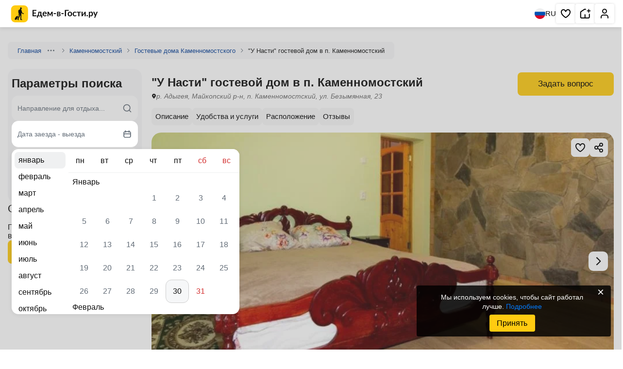

--- FILE ---
content_type: text/html; charset=UTF-8
request_url: https://edem-v-gosti.ru/rus/u-nasti-kamennomostskyi.html
body_size: 9656
content:
<!doctype html>
<html lang=ru>
<head>
<meta http-equiv=Content-Type content="text/html; charset=UTF-8">
<meta name=viewport content="width=device-width, initial-scale=1, shrink-to-fit=no">
<meta http-equiv=x-ua-compatible content="ie=edge">
<title>"У Насти" гостевой дом в п. Каменномостский, р. Адыгея, Майкопский р-н, п. Каменномостский, ул. Безымянная, 23 - цены, отзывы, фото, карта - официальный сайт</title><meta name=description content="р. Адыгея, Майкопский р-н, п. Каменномостский, ул. Безымянная, 23, «У Насти» гостевой дом в п. Каменномостский – официальный сайт. Комфортное проживание, отличный сервис, приятные цены, хорошие отзывы, яркие фотографии.  Бронируйте на Едем-в-Гости.ру."/>
<link rel=preconnect href="https://i.edem-v-gosti.ru">
<link rel=preconnect href="https://fonts.googleapis.com">
<meta name=robots content="index, follow"/>
<link rel=canonical href="https://edem-v-gosti.ru/rus/u-nasti-kamennomostskyi.html"/>
<link rel=preload as=style href="//i.edem-v-gosti.ru/local/templates/element2/critical.min.css?t=1767948868"><link href="//i.edem-v-gosti.ru/local/templates/element2/critical.min.css?t=1767948868" rel=stylesheet><link rel=preload as=style href="//i.edem-v-gosti.ru/local/templates/element2/style.min.css?t=1769433168"><link crossorigin=anonymous rel=modulepreload as=script href="//i.edem-v-gosti.ru/local/templates/element2/script.js?t=1769494477"> <link rel="prefetch preload" as=image href="//i.edem-v-gosti.ru/local/templates/.default/assets/img/logo.svg">
<link rel="prefetch preload" as=image href="//i.edem-v-gosti.ru/local/templates/.default/assets/img/map-btn.jpg">
<link href="//i.edem-v-gosti.ru/local/templates/element2/style.min.css?t=1769433168" media=print rel=stylesheet onload="this.media='all';this.onload=null"><script id=counters data-skip-moving=true type=module>
		(function(w,d,s,l,i){w[l]=w[l]||[];w[l].push({'gtm.start':
				new Date().getTime(),event:'gtm.js'});var f=d.getElementsByTagName(s)[0],
			j=d.createElement(s),dl=l!='dataLayer'?'&l='+l:'';j.async=true;j.src=
			'https://www.googletagmanager.com/gtm.js?id='+i+dl;f.parentNode.insertBefore(j,f);
		})(window,document,'script','dataLayer','GTM-W5CG2WV');

		function loadMetrica() {
			let metricaId = 43381884;
			(function (m, e, t, r, i, k, a) {
				m[i] = m[i] || function () {
					(m[i].a = m[i].a || []).push(arguments)
				};
				m[i].l = 1 * new Date();
				k = e.createElement(t), a = e.getElementsByTagName(t)[0], k.async = 1, k.src = r, a.parentNode.insertBefore(k, a)
			})
			(window, document, "script", "https://mc.yandex.ru/metrika/tag.js", "ym");
			ym(metricaId, "init", {
				clickmap: true,
				trackLinks: true,
				accurateTrackBounce: true,
				webvisor: true,
				trackHash: true,
				triggerEvent: true
			});
		}

		loadMetrica();
	</script>
</head>
<body>
<noscript>
<div><img src="https://mc.yandex.ru/watch/43381884" style="position:absolute; left:-9999px;" alt=""></div>
</noscript>
<noscript>
<iframe src="https://www.googletagmanager.com/ns.html?id=GTM-W5CG2WV" height=0 width=0 style="display:none;visibility:hidden"></iframe>
</noscript>
<header class=header>
<div>
<a class=stretched-link href="/" aria-label="Главная страница Едем-в-Гости.ру">
<svg width=195 height=35>
<use xlink:href="/local/templates/.default/assets/index.svg?t=1767768257#logoMenu"></use>
</svg>
<span>Главная страница Едем-в-Гости.ру</span>
</a>
</div>
<div>
<button class=language aria-label="Выбрать язык">
<svg width=22 height=22>
<use xlink:href="/local/templates/.default/assets/index.svg?t=1767768257#ru"></use>
</svg>
RU
</button>
<nav aria-label="Основная навигация">
<ul>
<li class="favorite favorite-counter">
<a aria-label="Избранное" href="/favorites/" rel=noreferrer target=_blank role=button title="Избранное" class=stretched-link>
<svg aria-hidden=true width=24 height=24>
<use xlink:href="/local/templates/.default/assets/index.svg?t=1767768257#heart"></use>
</svg>
<span>Избранное</span>
</a>
<span></span>
</li>
<li>
<a role=button title="Сдать жилье" class=stretched-link href="/reg/" aria-label="Сдать жилье" rel=noreferrer target=_blank>
<svg aria-hidden=true width=24 height=24>
<use xlink:href="/local/templates/.default/assets/index.svg?t=1767768257#house"></use>
</svg>
<span>Сдать жилье</span>
</a>
</li>
<li>
<a role=button title="Личный кабинет" class=stretched-link href="/personal/" aria-label="Личный кабинет" target=_blank>
<svg aria-hidden=true width=24 height=24>
<use xlink:href="/local/templates/.default/assets/index.svg?t=1767768257#human"></use>
</svg>
<span>Личный кабинет</span>
</a>
</li>
</ul>
</nav>
</div>
</header><main class="container main no-recommend">	<nav class=breadcrumbs>
<div class="">
<a href="/" target=_blank>Главная</a>
<button type=button aria-label="Навигация">
<svg width=16 height=16>
<use xlink:href="/local/templates/.default/assets/index.svg?t=1767768257#ellipsis"></use>
</svg>
</button>
<div>
<ul>
<li>
<a href="/rus/" target=_blank>Россия</a>
</li>
<li>
<a href="/rus/adygeya/" target=_blank>Адыгея</a>
</li>
</ul>
</div>
<svg width=16 height=16>
<use xlink:href="/local/templates/.default/assets/index.svg?t=1767768257#chevronRight"></use>
</svg>
</div>
<div class="">
<a href="/rus/kamennomostskiy/" target=_blank>Каменномостский</a>
<svg width=16 height=16>
<use xlink:href="/local/templates/.default/assets/index.svg?t=1767768257#chevronRight"></use>
</svg>
</div>
<div class="">
<a href="/rus/gostevye-doma-kamennomostskogo/" target=_blank>Гостевые дома Каменномостского</a>
<svg width=16 height=16>
<use xlink:href="/local/templates/.default/assets/index.svg?t=1767768257#chevronRight"></use>
</svg>
</div>
<div class=active>
<span>"У Насти" гостевой дом в п. Каменномостский</span>
</div>
</nav>
<div class=main>
<section class=wrapper>
<div class=object-header>
<div>
<h1>&quot;У Насти&quot; гостевой дом в п. Каменномостский</h1>
<address>
<svg width=10 height=15>
<use xlink:href="/local/templates/.default/assets/index.svg?t=1767768257#pinBlack"></use>
</svg>
<span>
р. Адыгея, Майкопский р-н, п. Каменномостский, ул. Безымянная, 23 </span>
</address>
</div>
<div class=object-price>
<button class="btn primary" data-modal-target=askQuestion>
Задать вопрос
</button>
</div>
</div>
<nav class=top-nav>
<ul class="csl tabCategories">
<li><a href="#description" title="Перейти к описанию">Описание</a></li>
<li><a href="#amenities" title="Перейти к удобствам и услугам">Удобства и услуги</a></li>
<li><a href="#location" title="Перейти к расположению">Расположение</a></li>
<li><a href="#reviews" title="Перейти к отзывам">Отзывы</a></li>
</ul>
</nav>
<div class=info>
<div class="gallery-container commission" data-component=slider data-iblock-id=22 data-id=26770>
<a href="#rooms" style="display: none;">&quot;У Насти&quot; гостевой дом в п. Каменномостский</a>
<div class="slider gallery">
<div class="swiper ">
<div class=swiper-wrapper>
<picture class="on swiper-slide">
<img src="//i.edem-v-gosti.ru/upload/iblock/7cb/u_nasti_kamennomostskyi_00003.jpg?154054099854295" id=cp1 loading=lazy decoding=async width=718 height=718 class=on data-full="/upload/iblock/7cb/u_nasti_kamennomostskyi_00003.jpg"/>
</picture>
<picture class="on swiper-slide">
<img src="//i.edem-v-gosti.ru/upload/iblock/704/u_nasti_kamennomostskyi_00002.jpg?154054099852956" id=cp2 loading=lazy decoding=async width=718 height=718 class=on data-full="/upload/iblock/704/u_nasti_kamennomostskyi_00002.jpg"/>
</picture>
<picture class="on swiper-slide">
<img src="//i.edem-v-gosti.ru/upload/iblock/8c2/u_nasti_kamennomostskyi_00001.jpg?154054099849865" id=cp3 loading=lazy decoding=async width=718 height=718 class=on data-full="/upload/iblock/8c2/u_nasti_kamennomostskyi_00001.jpg"/>
</picture>
</div>
</div>
<span class=slider-pagination></span>
<button class="slider-prev ">
<svg width=34 height=34>
<use xlink:href="/local/templates/.default/assets/index.svg?t=1767768257#chevronLeft"></use>
</svg>
</button>
<button class=slider-next>
<svg width=34 height=34>
<use xlink:href="/local/templates/.default/assets/index.svg?t=1767768257#chevronRight"></use>
</svg>
</button>
</div>
<div class=actions-btn>
<button class=fullscreen aria-label="Развернуть на весь экран">
<svg width=24 height=24>
<use xlink:href="/local/templates/.default/assets/index.svg?t=1767768257#fullscreen"></use>
</svg>
</button>
<button class=share aria-label="Скопировать ссылку" data-clipboard-text="https://edem-v-gosti.ru/rus/u-nasti-kamennomostskyi.html">
<svg width=24 height=24>
<use xlink:href="/local/templates/.default/assets/index.svg?t=1767768257#share"></use>
</svg>
</button>
<div class=share-success>
<svg width=24 height=24>
<use xlink:href="/local/templates/.default/assets/index.svg?t=1767768257#green-list"></use>
</svg>
<span>Ссылка скопирована</span>
</div>
<button class=save aria-label="Добавить в избранное">
<svg width=24 height=24>
<use xlink:href="/local/templates/.default/assets/index.svg?t=1767768257#heart"></use>
</svg>
</button>
</div>
<div class=photos-bar>
<div>
<picture class=on>
<img src="//i.edem-v-gosti.ru/upload/resize_cache/iblock/7cb/300_200_2/u_nasti_kamennomostskyi_00003.jpg?166077931338387" id=cp1 loading=lazy decoding=async width=318 height=160 class=on data-full="/upload/iblock/7cb/u_nasti_kamennomostskyi_00003.jpg"/>
</picture>
</div>
<div>
<picture class=on>
<img src="//i.edem-v-gosti.ru/upload/resize_cache/iblock/704/300_200_2/u_nasti_kamennomostskyi_00002.jpg?167494472532401" id=cp2 loading=lazy decoding=async width=318 height=160 class=on data-full="/upload/iblock/704/u_nasti_kamennomostskyi_00002.jpg"/>
</picture>
</div>
<div>
<picture class=on>
<img src="//i.edem-v-gosti.ru/upload/resize_cache/iblock/8c2/300_200_2/u_nasti_kamennomostskyi_00001.jpg?166064274733748" id=cp3 loading=lazy decoding=async width=318 height=160 class=on data-full="/upload/iblock/8c2/u_nasti_kamennomostskyi_00001.jpg"/>
</picture>
</div>
</div>
</div>
</div>
</section>
<section class=wrapper>
<h2>Правила размещения объекта</h2>
<div class=rools>
<div>
<span>Количество номеров:</span>
<span>2</span>
</div>
<div>
<span>Размещение с животными:</span>
<span>С животными не принимаем</span>
</div>
<div>
<span>Питание:</span>
<span>Общая кухня (самостоятельно), Кухня в номере</span>
</div>
</div>
</section>
<section class=wrapper id=description data-component=hiddenText>
<h2>Описание</h2>
<div class=hidden-text data-init>
<div class="ck-content hide">
Гостевой дом "У Насти" расположен в поселке Каменномостский. К услугам гостей сад, терраса и помещение для хранения лыж.<br/>Постояльцы гостевого дома  "У Насти" могут заняться различными видами активного отдыха в окрестностях поселка Каменномостский, в том числе лыжным спортом.<br/>Сотрудники стойки регистрации предоставят информацию об окрестностях.<br/>Расстояние до Майкопа составляет 37 км. </div>
<button class="btn inline" type=button>Показать ещё</button>
</div>
</section>
<section class=wrapper data-component=hiddenText>
<h2 class=title>Описание</h2>
<div class=hidden-text data-init>
<div class="ck-content hide">
Номера гостевого дома оснащены телевизором с плоским экраном и спутниковыми каналами. В некоторых номерах есть кухня с холодильником. </div>
<button class="btn inline" type=button>
Показать ещё
</button>
</div>
</section>
<section class=wrapper id=amenities data-component=amenities>
<h2>Услуги и удобства</h2>
<ul class=amenities>
<li>
<svg width=21 height=21 viewBox="0 0 21 21" fill=none xmlns="http://www.w3.org/2000/svg">
<path d="M18.166 7.16646L16.4993 8.83312L15.2493 5.74979C15.1315 5.43424 14.9207 5.16181 14.6449 4.96842C14.3691 4.77503 14.0412 4.66975 13.7043 4.66646H7.66602C7.32643 4.65866 6.99258 4.7548 6.70916 4.94201C6.42574 5.12922 6.20628 5.39856 6.08018 5.71396L4.83268 8.83312L3.16602 7.16646" stroke="#0D0D0D" stroke-width=1.66667 stroke-linecap=round stroke-linejoin=round />
<path d="M6.5 12.167H6.51" stroke="#0D0D0D" stroke-width=1.66667 stroke-linecap=round stroke-linejoin=round />
<path d="M14.832 12.167H14.842" stroke="#0D0D0D" stroke-width=1.66667 stroke-linecap=round stroke-linejoin=round />
<path d="M16.4993 8.83301H4.83268C3.91221 8.83301 3.16602 9.5792 3.16602 10.4997V13.833C3.16602 14.7535 3.91221 15.4997 4.83268 15.4997H16.4993C17.4198 15.4997 18.166 14.7535 18.166 13.833V10.4997C18.166 9.5792 17.4198 8.83301 16.4993 8.83301Z" stroke="#0D0D0D" stroke-width=1.66667 stroke-linecap=round stroke-linejoin=round />
<path d="M4.83203 15.5V17.1667" stroke="#0D0D0D" stroke-width=1.66667 stroke-linecap=round stroke-linejoin=round />
<path d="M16.5 15.5V17.1667" stroke="#0D0D0D" stroke-width=1.66667 stroke-linecap=round stroke-linejoin=round />
</svg>
<span>Трансфер до отеля</span>
</li>
<li>
<svg width=20 height=20 viewBox="0 0 20 20" fill=none xmlns="http://www.w3.org/2000/svg">
<path d="M15.8333 2.5H4.16666C3.24619 2.5 2.5 3.24619 2.5 4.16666V15.8333C2.5 16.7537 3.24619 17.4999 4.16666 17.4999H15.8333C16.7537 17.4999 17.4999 16.7537 17.4999 15.8333V4.16666C17.4999 3.24619 16.7537 2.5 15.8333 2.5Z" stroke="#0D0D0D" stroke-width=1.62499 stroke-linecap=round stroke-linejoin=round />
<path d="M7.5 14.1673V5.83398H10.8333C11.4964 5.83398 12.1322 6.09738 12.6011 6.56621C13.0699 7.03505 13.3333 7.67093 13.3333 8.33397C13.3333 8.99701 13.0699 9.63289 12.6011 10.1017C12.1322 10.5706 11.4964 10.834 10.8333 10.834H7.5" stroke="#0D0D0D" stroke-width=1.62499 stroke-linecap=round stroke-linejoin=round />
</svg>
<span>Парковка</span>
</li>
</ul>
<div class=amenities-more>
<div>
<span>
<svg width=20 height=20 viewBox="0 0 20 20" fill=none xmlns="http://www.w3.org/2000/svg">
<path d="M15.8333 2.5H4.16666C3.24619 2.5 2.5 3.24619 2.5 4.16666V15.8333C2.5 16.7537 3.24619 17.4999 4.16666 17.4999H15.8333C16.7537 17.4999 17.4999 16.7537 17.4999 15.8333V4.16666C17.4999 3.24619 16.7537 2.5 15.8333 2.5Z" stroke="#0D0D0D" stroke-width="1.624 99" stroke-linecap=round stroke-linejoin=round />
<path d="M7.5 14.1673V5.83398H10.8333C11.4964 5.83398 12.1322 6.09738 12.6011 6.56621C13.0699 7.03505 13.3333 7.67093 13.3333 8.33397C13.3333 8.99701 13.0699 9.63289 12.6011 10.1017C12.1322 10.5706 11.4964 10.834 10.8333 10.834H7.5" stroke="#0D0D0D" stroke-width=1.62499 stroke-linecap=round stroke-linejoin=round />
</svg>
Парковка
</span>
<ul>
<li>
Крытая парковка на территории (бесплатно) </li>
</ul>
</div>
<div>
<span>
<svg width=21 height=21 viewBox="0 0 21 21" fill=none xmlns="http://www.w3.org/2000/svg">
<path d="M18.166 7.16646L16.4993 8.83312L15.2493 5.74979C15.1315 5.43424 14.9207 5.16181 14.6449 4.96842C14.3691 4.77503 14.0412 4.66975 13.7043 4.66646H7.66602C7.32643 4.65866 6.99258 4.7548 6.70916 4.94201C6.42574 5.12922 6.20628 5.39856 6.08018 5.71396L4.83268 8.83312L3.16602 7.16646" stroke="#0D0D0D" stroke-width=1.66667 stroke-linecap=round stroke-linejoin=round />
<path d="M6.5 12.167H6.51" stroke="#0D0D0D" stroke-width=1.66667 stroke-linecap=round stroke-linejoin=round />
<path d="M14.832 12.167H14.842" stroke="#0D0D0D" stroke-width=1.66667 stroke-linecap=round stroke-linejoin=round />
<path d="M16.4993 8.83301H4.83268C3.91221 8.83301 3.16602 9.5792 3.16602 10.4997V13.833C3.16602 14.7535 3.91221 15.4997 4.83268 15.4997H16.4993C17.4198 15.4997 18.166 14.7535 18.166 13.833V10.4997C18.166 9.5792 17.4198 8.83301 16.4993 8.83301Z" stroke="#0D0D0D" stroke-width=1.66667 stroke-linecap=round stroke-linejoin=round />
<path d="M4.83203 15.5V17.1667" stroke="#0D0D0D" stroke-width=1.66667 stroke-linecap=round stroke-linejoin=round />
<path d="M16.5 15.5V17.1667" stroke="#0D0D0D" stroke-width=1.66667 stroke-linecap=round stroke-linejoin=round />
</svg>
Транспорт
</span>
<ul>
<li>
Трансфер платно </li>
</ul>
</div>
<div>
<span>
<svg xmlns="http://www.w3.org/2000/svg" width=20 height=20 viewBox="0 0 20 20" fill=none>
<path d="M16.6673 7.49967V4.99967C16.6673 4.55765 16.4917 4.13372 16.1792 3.82116C15.8666 3.5086 15.4427 3.33301 15.0006 3.33301H5.00065C4.55862 3.33301 4.1347 3.5086 3.82214 3.82116C3.50958 4.13372 3.33398 4.55765 3.33398 4.99967V7.49967" stroke="#0D0D0D" stroke-width=1.66667 stroke-linecap=round stroke-linejoin=round />
<path d="M1.66602 9.16667V13.3333C1.66602 13.7754 1.84161 14.1993 2.15417 14.5118C2.46673 14.8244 2.89065 15 3.33268 15H16.666C17.108 15 17.532 14.8244 17.8445 14.5118C18.1571 14.1993 18.3327 13.7754 18.3327 13.3333V9.16667C18.3327 8.72464 18.1571 8.30072 17.8445 7.98816C17.532 7.6756 17.108 7.5 16.666 7.5C16.224 7.5 15.8001 7.6756 15.4875 7.98816C15.1749 8.30072 14.9993 8.72464 14.9993 9.16667V10.8333H4.99935V9.16667C4.99935 8.72464 4.82375 8.30072 4.51119 7.98816C4.19863 7.6756 3.77471 7.5 3.33268 7.5C2.89065 7.5 2.46673 7.6756 2.15417 7.98816C1.84161 8.30072 1.66602 8.72464 1.66602 9.16667Z" stroke="#0D0D0D" stroke-width=1.66667 stroke-linecap=round stroke-linejoin=round />
<path d="M3.33398 15V16.6667" stroke="#0D0D0D" stroke-width=1.66667 stroke-linecap=round stroke-linejoin=round />
<path d="M16.666 15V16.6667" stroke="#0D0D0D" stroke-width=1.66667 stroke-linecap=round stroke-linejoin=round />
<path d="M10 3.33301V10.833" stroke="#0D0D0D" stroke-width=1.66667 stroke-linecap=round stroke-linejoin=round />
</svg>
Удобства:
</span>
<ul>
<li>
Автостоянка </li>
<li>
Дети любого возраста </li>
<li>
Есть трансфер </li>
<li>
Работает круглогодично </li>
</ul>
</div>
<div>
<span>
<svg xmlns="http://www.w3.org/2000/svg" width=20 height=20 viewBox="0 0 20 20" fill=none>
<g clip-path="url(#clip0_7034_17717)">
<path d="M10.0013 18.3327C14.6037 18.3327 18.3346 14.6017 18.3346 9.99935C18.3346 5.39698 14.6037 1.66602 10.0013 1.66602C5.39893 1.66602 1.66797 5.39698 1.66797 9.99935C1.66797 14.6017 5.39893 18.3327 10.0013 18.3327Z" stroke="#0D0D0D" stroke-width=1.66667 stroke-linecap=round stroke-linejoin=round />
<path d="M14.1699 10H14.1783" stroke="#0D0D0D" stroke-width=2.47059 stroke-linecap=round stroke-linejoin=round />
<path d="M10 10H10.0083" stroke="#0D0D0D" stroke-width=2.47059 stroke-linecap=round stroke-linejoin=round />
<path d="M5.83008 10H5.83841" stroke="#0D0D0D" stroke-width=2.47059 stroke-linecap=round stroke-linejoin=round />
</g>
<defs>
<clipPath id=clip0_7034_17717>
<rect width=20 height=20 fill=white />
</clipPath>
</defs>
</svg>
Услуги:
</span>
<ul>
<li>
Помещение для хранения лыж </li>
</ul>
</div>
<div>
<span>
<svg width=20 height=21 viewBox="0 0 20 21" fill=none xmlns="http://www.w3.org/2000/svg">
<path d="M9.99935 18.8337C14.6017 18.8337 18.3327 15.1027 18.3327 10.5003C18.3327 5.89795 14.6017 2.16699 9.99935 2.16699C5.39698 2.16699 1.66602 5.89795 1.66602 10.5003C1.66602 15.1027 5.39698 18.8337 9.99935 18.8337Z" stroke="#0D0D0D" stroke-width=1.66667 stroke-linecap=round stroke-linejoin=round />
<path d="M15.9417 4.74121C12.6833 8.11621 8.33333 9.19954 1.875 9.61621" stroke="#0D0D0D" stroke-width=1.66667 stroke-linecap=round stroke-linejoin=round />
<path d="M18.1246 11.2003C12.6079 10.0253 8.00794 12.0337 4.47461 16.467" stroke="#0D0D0D" stroke-width=1.66667 stroke-linecap=round stroke-linejoin=round />
<path d="M7.13281 2.79199C10.7745 7.79199 12.1328 10.642 13.7995 17.5587" stroke="#0D0D0D" stroke-width=1.66667 stroke-linecap=round stroke-linejoin=round />
</svg>
Спорт, Развлечения:
</span>
<ul>
<li>
Мангал/барбекю </li>
<li>
Катание на лыжах </li>
<li>
Верховая езда </li>
<li>
Сад </li>
<li>
Терраса </li>
</ul>
</div>
</div>
<button class=amenities-btn>Показать все услуги</button>
</section>
<section class="wrapper location" id=location>
<h2>Расположение</h2>
<span>р. Адыгея, Майкопский р-н, п. Каменномостский, ул. Безымянная, 23</span>
<button aria-label="Открыть полноэкранную карту" data-modal-target=fullMap>
<div>
<svg width=24 height=24>
<use xlink:href="/local/templates/.default/assets/index.svg?t=1767768257#fullscreen"></use>
</svg>
</div>
<img src="//i.edem-v-gosti.ru/local/templates/.default/images/map_img.png?1724413702302561" alt="Объект на карте" role=presentation loading=lazy decoding=async>
<svg width=60 height=60>
<use xlink:href="/local/templates/.default/assets/index.svg?t=1767768257#mapPoint"></use>
</svg>
</button>
</section>
<section class="wrapper reviews" id=reviews data-component=reviews>
<h2>Отзывы</h2>
<span>Пока никто не поделился своими впечатлениями об отдыхе здесь</span>
<button class="btn primary" data-modal-target=authReview id=add-review>
Оставить отзыв
</button>
</section>
<section class=wrapper data-component=accordion>
<h2>Часто задаваемые вопросы</h2>
<div class="grid  accordions">
<div>
<div class=header>
<h3 class=a-header__text>
Можно ли приехать с собакой или кошкой?	</h3>
<svg width=32 height=32>
<use xlink:href="/local/templates/.default/assets/index.svg?t=1761895163#downNew"></use>
</svg>
</div>
<div class=body>
<span>К сожалению, с животными не принимаем</span>
</div>
</div>
<div>
<div class=header>
<h3 class=a-header__text>
Какой общий номерной фонд у &quot;У Насти&quot; гостевой дом в п. Каменномостский?	</h3>
<svg width=32 height=32>
<use xlink:href="/local/templates/.default/assets/index.svg?t=1761895163#downNew"></use>
</svg>
</div>
<div class=body>
<span>В &quot;У Насти&quot; гостевой дом в п. Каменномостский 2 номера</span>
</div>
</div>
<div>
<div class=header>
<h3 class=a-header__text>
Чем заняться на территории &quot;У Насти&quot; гостевой дом в п. Каменномостский в свободное время?	</h3>
<svg width=32 height=32>
<use xlink:href="/local/templates/.default/assets/index.svg?t=1761895163#downNew"></use>
</svg>
</div>
<div class=body>
<span>Гости могут воспользоваться перечисленными услугами: Мангал/барбекю; Катание на лыжах; Верховая езда; Сад; Терраса</span>
</div>
</div>
</div>
</section>
Количество просмотров объекта: 2007
<div class=object-nav>
<div class=container>
<div class=logo>
<a href="https://edem-v-gosti.ru/">
<svg width=195 height=35>
<use xlink:href="/local/templates/.default/assets/index.svg?t=1767768257#logoMenu"></use>
</svg>
</a>
</div>
<div class=nav>
<div class=object-header>
<div>
<span class=h1>&quot;У Насти&quot; гостевой дом в п. Каменномостский</span>
<address>
<svg width=10 height=15>
<use xlink:href="/local/templates/.default/assets/index.svg?t=1767768257#pinBlack"></use>
</svg>
<span>
р. Адыгея, Майкопский р-н, п. Каменномостский, ул. Безымянная, 23 </span>
</address>
</div>
<div class=object-price>
<button class="btn primary" data-modal-target=askQuestion>
Задать вопрос
</button>
</div>
</div>
<nav>
<ul class="csl tab-nav">
<li><a href="#description" title="Перейти к описанию">Описание</a></li>
<li><a href="#amenities" title="Перейти к удобствам и услугам">Удобства и услуги</a></li>
<li><a href="#location" title="Перейти к расположению">Расположение</a></li>
<li><a href="#reviews" title="Перейти к отзывам">Отзывы</a></li>
</ul>
</nav>
</div>
</div>
</div>
</div>
<aside>
<div class=widget data-widget=searchDesk>
<div class=search data-search aria-label="Поиск отелей">
<div class=h2>Параметры поиска</div>
<form action="/rus/u-nasti-kamennomostskyi.html" id=searchMainForm2ZeaR>
<input name=city class=hidden-input type=text id=city-input data-control-input=city value=""/>
<input name=cityId class=hidden-input type=text id=city-id-input data-control-input=cityId value=""/>
<input name=dateFrom class=hidden-input type=text id=dateFrom-input data-control-input=dateFrom value=""/>
<input name=dateTo class=hidden-input type=text id=dateTo-input data-control-input=dateTo value=""/>
<input name=adult class=hidden-input type=number id=adult-input data-control-input=adult value=2 />
<input name=child class=hidden-input type=number id=child-input data-control-input=child value=0 />
</form>
<div class=string>
<input id=searchInput_searchMainForm2ZeaR type=text placeholder="Направление для отдыха..." autocomplete=off class=text-ellipsis data-control=searchString value="">
<label for=searchInput_searchMainForm2ZeaR class=hidden>Куда вы хотите поехать?</label>
<svg class=searchIcon width=20 height=20>
<use xlink:href="/local/templates/.default/assets/index.svg?t=1767768257#search"></use>
</svg>
<svg class=clear width=20 height=20>
<use xlink:href="/local/templates/.default/assets/index.svg?t=1767768257#closeBg"></use>
</svg>
<div class=result></div>
</div>
<button class="period line" data-control=searchCalendar type=button>
<span>Дата заезда - выезда</span>
<svg aria-hidden=true width=20 height=20>
<use xlink:href="/local/templates/.default/assets/index.svg?t=1767768257#calendar"></use>
</svg>
</button>
<button class="people line" data-control=searchPeopleModern type=button>
<span>2 гостя</span>
<svg aria-hidden=true width=20 height=20>
<use xlink:href="/local/templates/.default/assets/index.svg?t=1767768257#users-2"></use>
</svg>
</button>
<button type=submit class="btn primary" data-control=searchAction form=searchMainForm2ZeaR>
Найти
</button>
</div>
</div>	<div class=reviewStats>
<h2>Отзывы</h2>
<span>Пока никто не поделился своими впечатлениями об отдыхе здесь</div>
<button class="btn primary" data-modal-target=authReview id=add-review>
Оставить отзыв
</button>
</div>	</aside>
</main>
<footer class=footer>
<div class="footer-links container">
<div class="footer-links__col site">
<p class=title>О сайте</p>
<a href="/o-kompanii/" target=_blank aria-label="Открыть О компании">
О компании	</a>
<a href="/reviews/" target=_blank aria-label="Открыть Отзывы о нас">
Отзывы о нас	</a>
<a href="/rules/" target=_blank aria-label="Открыть Договор оферты">
Договор оферты	</a>
<a href="/confidential/" target=_blank aria-label="Открыть Политика конфиденциальности">
Политика конфиденциальности	</a>
<a href="https://sochi.hh.ru/employer/3817589" rel="nofollow noreferrer noopener" target=_blank aria-label="Открыть Наши вакансии">
Наши вакансии	</a>
<a href="/blog/" target=_blank aria-label="Открыть Наш Блог">
Наш Блог	</a>
<a href="/popular-catalogs/" target=_blank aria-label="Открыть Популярные каталоги">
Популярные каталоги	</a>
</div>
<div class=footer-links__col>
<p class=title>Партнерам</p>
<a href="/price/" target=_blank aria-label="Открыть Наши цены">
Наши цены	</a>
<a href="/lk/" target=_blank aria-label="Открыть Личный кабинет">
Личный кабинет	</a>
<a href="/help/" target=_blank aria-label="Открыть Помощь">
Помощь	</a>
<a href="/help/dlya-otelerov/kak-sdat-zhilye-na-edem-v-gosti-ru/" target=_blank aria-label="Открыть Как сдать жилье">
Как сдать жилье	</a>
<a href="/contacts/" target=_blank aria-label="Открыть Контакты">
Контакты	</a>
</div>
<div class="footer-links__col action">
<a class=action-btn href="/reg/" aria-label="Добавить объект">Добавить объект</a>
</div>
<div class="footer-links__col social">
<p class=title>Мы в соцсетях</p>
<div class=social__items>
<div class=social__item>
<a href="https://vk.com/edem_v_gosti_ru" aria-label="Группа ВКонтакте" class=stretched-link rel=nofollow target=_blank>
<span>Группа ВКонтакте</span>
</a>
<img width=28 height=28 class=social-icon src="//i.edem-v-gosti.ru/local/templates/.default/assets/img/logoSocial/vk.svg?16629703441076" alt="ВКонтакте">
</div>
<div class=social__item>
<a href="https://www.youtube.com/channel/UCI17IZNtcZRCQZliUd-v4_g" aria-label=YouTube class=stretched-link rel=nofollow target=_blank>
<span>YouTube</span>
</a>
<img width=28 height=28 class=social-icon src="//i.edem-v-gosti.ru/local/templates/.default/assets/img/logoSocial/youtube.svg?1662970344697" alt=YouTube>
</div>
<div class=social__item>
<a href="https://ok.ru/edem.v.gosti" aria-label="Одноклассники" class=stretched-link rel=nofollow target=_blank>
<span>Одноклассники</span>
</a>
<img width=28 height=28 class=social-icon src="//i.edem-v-gosti.ru/local/templates/.default/assets/img/logoSocial/ok.svg?16629703441414" alt="Одноклассники">
</div>
<div class=social__item>
<a aria-label="Яндекс.Дзен" href="https://zen.yandex.ru/id/5c25c24a18ba4400b0d5d981" class=stretched-link rel=nofollow target=_blank>
<span>Яндекс.Дзен</span>
</a>
<img width=28 height=28 class=social-icon src="//i.edem-v-gosti.ru/local/templates/.default/assets/img/logoSocial/yandex_zen.svg?16629703441013" alt="Яндекс.Дзен">
</div>
</div>
</div>
</div>
<div class=company>
<span class=company__link>© 2017-2026 ООО "Едем-в-Гости.ру"</span>
</div>
</footer><div class=overlay style="z-index: 0;"></div>
<script crossorigin=anonymous type=module src='//i.edem-v-gosti.ru/local/templates/element2/script.js?t=1769494477' defer></script>
<input type=hidden name=sessid id=sessid value=b88b6882b2536fd11f622b3c16c135d6>
<script type="application/json" id=sectionParams>{"code":"gostevye-doma-kamennomostskogo","iblockId":"22","iblockCode":"rus","id":"642"}</script>
<script type="application/json" id=mapParams>{"center":["44.286317583958","40.197001025968"],"zoom":16}</script>
<script type="application/json" id=objectParams>{"code":"u-nasti-kamennomostskyi","iblockId":"22","id":"26770"}</script>
<script type="application/json" id=objectType>"free"</script>
<script type="application/ld+json">{"@context":"https:\/\/schema.org","@type":"LodgingBusiness","name":"&quot;У Насти&quot; гостевой дом в п. Каменномостский","description":"Гостевой дом \"У Насти\" расположен в поселке Каменномостский. К услугам гостей сад, терраса и помещение для хранения лыж.<br \/>Постояльцы гостевого дома  \"У Насти\" могут заняться различными видами активного отдыха в окрестностях поселка Каменномостский, в том числе лыжным спортом.<br \/>Сотрудники стойки регистрации предоставят информацию об окрестностях.<br \/>Расстояние до Майкопа составляет 37 км.","url":"https:\/\/edem-v-gosti.ru\/rus\/u-nasti-kamennomostskyi.html","address":{"@type":"PostalAddress","streetAddress":"ул. Безымянная, 23","addressLocality":"р. Адыгея","addressRegion":"Адыгея","addressCountry":"RU"},"priceRange":"от 1 200 ₽","telephone":"не указан","numberOfRooms":"2","amenityFeature":[{"@context":"https:\/\/schema.org","@type":"LocationFeatureSpecification","name":null,"value":"False"},{"@context":"https:\/\/schema.org","@type":"LocationFeatureSpecification","name":"Общая кухня (самостоятельно)","value":"True"},{"@context":"https:\/\/schema.org","@type":"LocationFeatureSpecification","name":"Кухня в номере","value":"True"},{"@context":"https:\/\/schema.org","@type":"LocationFeatureSpecification","name":"Крытая парковка на территории (бесплатно)","value":"True"},{"@context":"https:\/\/schema.org","@type":"LocationFeatureSpecification","name":"Трансфер платно","value":"True"},{"@context":"https:\/\/schema.org","@type":"LocationFeatureSpecification","name":"Автостоянка","value":"True"},{"@context":"https:\/\/schema.org","@type":"LocationFeatureSpecification","name":"Дети любого возраста","value":"True"},{"@context":"https:\/\/schema.org","@type":"LocationFeatureSpecification","name":"Есть трансфер","value":"True"},{"@context":"https:\/\/schema.org","@type":"LocationFeatureSpecification","name":"Работает круглогодично","value":"True"},{"@context":"https:\/\/schema.org","@type":"LocationFeatureSpecification","name":"Помещение для хранения лыж","value":"True"},{"@context":"https:\/\/schema.org","@type":"LocationFeatureSpecification","name":"Мангал\/барбекю","value":"True"},{"@context":"https:\/\/schema.org","@type":"LocationFeatureSpecification","name":"Катание на лыжах","value":"True"},{"@context":"https:\/\/schema.org","@type":"LocationFeatureSpecification","name":"Верховая езда","value":"True"},{"@context":"https:\/\/schema.org","@type":"LocationFeatureSpecification","name":"Сад","value":"True"},{"@context":"https:\/\/schema.org","@type":"LocationFeatureSpecification","name":"Терраса","value":"True"}],"image":["https:\/\/edem-v-gosti.ru\/upload\/iblock\/7cb\/u_nasti_kamennomostskyi_00003.jpg","https:\/\/edem-v-gosti.ru\/upload\/iblock\/704\/u_nasti_kamennomostskyi_00002.jpg","https:\/\/edem-v-gosti.ru\/upload\/iblock\/8c2\/u_nasti_kamennomostskyi_00001.jpg"]}</script><script type="application/ld+json">{"@context":"https:\/\/schema.org","@type":"FAQPage","mainEntity":[{"@context":"https:\/\/schema.org","@type":"Question","name":"Можно ли приехать с собакой или кошкой?","acceptedAnswer":{"@type":"Answer","text":"К сожалению, с животными не принимаем"}},{"@context":"https:\/\/schema.org","@type":"Question","name":"Какой общий номерной фонд у &quot;У Насти&quot; гостевой дом в п. Каменномостский?","acceptedAnswer":{"@type":"Answer","text":"В &quot;У Насти&quot; гостевой дом в п. Каменномостский 2 номера"}},{"@context":"https:\/\/schema.org","@type":"Question","name":"Чем заняться на территории &quot;У Насти&quot; гостевой дом в п. Каменномостский в свободное время?","acceptedAnswer":{"@type":"Answer","text":"Гости могут воспользоваться перечисленными услугами: Мангал\/барбекю; Катание на лыжах; Верховая езда; Сад; Терраса"}}]}</script>
<script>
                    document.addEventListener('DOMContentLoaded', () => {
                        ym(43381884, 'reachGoal', 'freeVisit', {URL: document.location.href});
                        const eventList = {
                            '[data-modal-target="askQuestion"]': 'freeQuestionVisit',
                        };
                        for (const [key, value] of Object.entries(eventList)) {
                            eventList[key] = document.querySelectorAll(key);
                            for (let u = 0; u < eventList[key].length; u++) {
                                eventList[key][u].addEventListener('click', function (event) {
                                    clickEventSendYandex(key, event.srcElement.host, value);
                                });
                            }
                        }
                    });
                </script><script src='//i.edem-v-gosti.ru/local/templates/.default/include/js/vk.js?t=1680174937' defer></script>
<script src='//i.edem-v-gosti.ru/local/templates/.default/include/js/yandex.js?t=1719582180' defer></script>
<script id=svgPath>"/local/templates/.default/assets/index.svg?t=1767768257"</script></body>
</html>

--- FILE ---
content_type: text/css
request_url: https://i.edem-v-gosti.ru/local/templates/element2/style.min.css?t=1769433168
body_size: 10236
content:
@-webkit-keyframes fadeIn{from{opacity:0}to{opacity:1}}@keyframes fadeIn{from{opacity:0}to{opacity:1}}footer.footer{justify-self:flex-end;margin-top:auto;position:relative;min-height:260px;display:-webkit-box;display:-ms-flexbox;display:flex;-webkit-box-orient:vertical;-webkit-box-direction:normal;-ms-flex-direction:column;flex-direction:column;background-color:var(--btn-bg-secondary);padding-top:1rem}footer.footer .footer-links{display:-webkit-box;display:-ms-flexbox;display:flex;-ms-flex-wrap:wrap;flex-wrap:wrap}footer.footer .footer-links .footer-links__col{display:-webkit-box;display:-ms-flexbox;display:flex;-webkit-box-orient:vertical;-webkit-box-direction:normal;-ms-flex-direction:column;flex-direction:column;margin-bottom:1rem}footer.footer .footer-links .footer-links__col>a:not(.action-btn){color:var(--text-primary);line-height:1.8rem}footer.footer .footer-links .footer-links__col>a:not(.action-btn):hover{color:var(--text-primary-hover)}footer.footer .footer-links .footer-links__col:not(:last-child){margin-right:40px}footer.footer .footer-links .footer-links__col:not(:first-child):not(:last-child){margin-right:auto}footer.footer .footer-links .footer-links__col .title{font-size:1.2rem;font-weight:500;margin-bottom:8px}footer.footer .action .action-btn{padding:.5rem 1.5rem;background-color:var(--error);color:#fff;border-radius:.25rem;font-weight:500;-webkit-transition:background-color .3s ease-in-out;transition:background-color .3s ease-in-out}footer.footer .action .action-btn:hover{background-color:var(--error-darken)}footer.footer .social{text-align:center}footer.footer .social .social__items{display:-webkit-box;display:-ms-flexbox;display:flex}footer.footer .social .social__items .social__item:not(:last-child){margin-right:5px}footer.footer .social .social__items .social__item{position:relative}footer.footer .social .social__items .social__item .social-icon{width:1.75rem;height:1.75rem;-webkit-transition:-webkit-transform .25s ease-in-out;transition:-webkit-transform .25s ease-in-out;transition:transform .25s ease-in-out;transition:transform .25s ease-in-out,-webkit-transform .25s ease-in-out}footer.footer .social .social__items .social__item .stretched-link:hover~.social-icon{-webkit-transform:translateY(-5px);-ms-transform:translateY(-5px);transform:translateY(-5px)}footer.footer .company{text-align:center;margin-top:auto;padding:1rem 0;z-index:10;background-color:var(--error)}footer.footer .company__link{padding:9px 18px;background-color:var(--error);border-radius:var(--radius-3xl);color:#fafafa}footer.footer .company__link:hover{color:#adadad}.not-found{display:-webkit-box;display:-ms-flexbox;display:flex;-webkit-box-align:center;-ms-flex-align:center;align-items:center;-webkit-box-pack:center;-ms-flex-pack:center;justify-content:center;-webkit-box-orient:vertical;-webkit-box-direction:normal;-ms-flex-direction:column;flex-direction:column;gap:40px;background:var(--white);padding:60px 20px;position:absolute;top:50%;left:50%;-webkit-transform:translate(-50%,-50%);-ms-transform:translate(-50%,-50%);transform:translate(-50%,-50%);width:80%;border-radius:var(--radius-md);color:#000}.not-found>svg{color:currentColor;fill:#000}.panorama.blur{background:rgba(255,255,255,.9)}.panorama.blur>.full{display:none}.panorama.blur>.close{-webkit-box-shadow:var(--shadowBtn);box-shadow:var(--shadowBtn);border:.1px solid #b0aeae}.checkbox{display:-webkit-box;display:-ms-flexbox;display:flex;-webkit-box-align:center;-ms-flex-align:center;align-items:center;gap:8px;cursor:pointer;position:relative;width:-webkit-fit-content;width:-moz-fit-content;width:fit-content}.checkbox .checkmark{width:20px;height:20px;border:1.25px solid #000;border-radius:3px;background:var(--white);position:relative;-ms-flex-negative:0;flex-shrink:0;-webkit-transition:border-color .2s ease,background-color .2s ease;transition:border-color .2s ease,background-color .2s ease}.checkbox input{position:absolute;opacity:0;width:20px;height:20px;z-index:1;cursor:pointer}.checkbox input.ckecked~.checkmark,.checkbox input:checked~.checkmark{background-color:var(--primary);border-color:var(--primary)}.checkbox input.ckecked~.checkmark::after,.checkbox input:checked~.checkmark::after{content:"";position:absolute;left:5px;top:1px;width:5px;height:10px;border:solid #000;border-width:0 2.5px 2.5px 0;-webkit-transform:rotate(45deg);-ms-transform:rotate(45deg);transform:rotate(45deg)}.checkbox input:disabled~.checkmark{background-color:var(--alert-neutral);border-color:#ccc;cursor:not-allowed}.checkbox input:disabled:checked~.checkmark{background-color:#ffe580;border-color:gold}.checkbox .label{font-size:var(--fs-small);line-height:1.4;color:#000}.action-btns{position:fixed;display:-webkit-box;display:-ms-flexbox;display:flex;-webkit-box-orient:vertical;-webkit-box-direction:normal;-ms-flex-direction:column;flex-direction:column;gap:4px;left:calc(100vw - 90px);bottom:50px;z-index:1001}.action-btns.upper{bottom:155px}.action-btns>button{display:-webkit-box;display:-ms-flexbox;display:flex;-webkit-box-align:center;-ms-flex-align:center;align-items:center;-webkit-box-pack:center;-ms-flex-pack:center;justify-content:center;width:46px;height:46px;border:0;outline:0;background-color:#1d2023;border-radius:var(--radius-full);opacity:.8;-webkit-box-shadow:var(--shadowBlock);box-shadow:var(--shadowBlock);color:var(--white);-webkit-transition:opacity .3s ease-in-out,visibility .3s ease-in-out;transition:opacity .3s ease-in-out,visibility .3s ease-in-out;cursor:pointer}.action-btns>button.hide{opacity:0;visibility:hidden}.action-btns>button:hover{color:#000;opacity:1}.contacts{border-radius:var(--radius-lg);padding:14px;width:246px;height:-webkit-fit-content;height:-moz-fit-content;height:fit-content;-webkit-box-shadow:0 3px 15px 0 rgba(21,19,27,.08);box-shadow:0 3px 15px 0 rgba(21,19,27,.08);background:var(--white);-ms-flex-negative:0;flex-shrink:0;display:-webkit-box;display:-ms-flexbox;display:flex;-webkit-box-orient:vertical;-webkit-box-direction:normal;-ms-flex-direction:column;flex-direction:column;gap:12px;min-width:1px;position:relative}.contacts>h2{padding:0;margin-bottom:-5px}.contacts>address{font-weight:500;font-size:var(--fs-base);line-height:110%;font-style:normal}.contacts>address>span{display:block;font-weight:400;font-size:var(--fs-base);line-height:130%;color:var(--text-secondary);margin-top:2px}.contacts>div:first-of-type{font-weight:500;font-size:var(--fs-base);line-height:110%;display:-webkit-box;display:-ms-flexbox;display:flex;-webkit-box-orient:vertical;-webkit-box-direction:normal;-ms-flex-direction:column;flex-direction:column;gap:5px}.contacts>div:first-of-type span{display:block;font-weight:400;font-size:var(--fs-base);line-height:130%;color:var(--text-secondary)}.contacts>div:first-of-type div.phone{display:-webkit-box;display:-ms-flexbox;display:flex;-webkit-box-align:center;-ms-flex-align:center;align-items:center;-webkit-box-pack:justify;-ms-flex-pack:justify;justify-content:space-between;position:relative}.contacts>div:first-of-type div.phone button{font-weight:400;font-size:var(--fs-base);line-height:110%;color:var(--text-secondary);border:none;background:0 0;cursor:pointer;width:100%;position:absolute;text-align:end}.contacts>div:first-of-type div.phone .num{font-weight:500;font-size:var(--fs-base);line-height:130%;background:-webkit-gradient(linear,left top,right top,color-stop(-11%,#0d0d0d),color-stop(-10%,grey),color-stop(85%,rgba(255,255,255,.32)));background:linear-gradient(90deg,#0d0d0d -11%,grey -10%,rgba(255,255,255,.32) 85%);background-clip:text;-webkit-background-clip:text;-webkit-text-fill-color:transparent}.contacts>div:first-of-type div.phone .num.show{background:0 0;-webkit-text-fill-color:initial;color:var(--text-primary)}.contacts>div:first-of-type div.messengers{display:-webkit-box;display:-ms-flexbox;display:flex;-webkit-box-orient:horizontal;-webkit-box-direction:normal;-ms-flex-direction:row;flex-direction:row;gap:10px}.contacts>div:first-of-type div.messengers>a{display:-webkit-box;display:-ms-flexbox;display:flex;-webkit-box-align:center;-ms-flex-align:center;align-items:center;gap:3px}.contacts>div:first-of-type div.messengers>a.whatsapp{color:var(--green)}.contacts>div:first-of-type div.messengers>a.viber{color:#815df3}.contacts>div:first-of-type .phones-modal{position:absolute;top:50%;left:50%;-webkit-transform:translate(-50%,-50%);-ms-transform:translate(-50%,-50%);transform:translate(-50%,-50%);background:var(--white);padding:20px;border-radius:var(--radius-sm);-webkit-box-shadow:0 0 20px rgba(0,0,0,.2);box-shadow:0 0 20px rgba(0,0,0,.2);z-index:10;max-width:90%;width:400px;max-height:70%;overflow-y:auto}.contacts>div:first-of-type .phones-modal .modal-header{display:-webkit-box;display:-ms-flexbox;display:flex;-webkit-box-pack:justify;-ms-flex-pack:justify;justify-content:space-between;-webkit-box-align:start;-ms-flex-align:start;align-items:start;margin-bottom:15px}.contacts>div:first-of-type .phones-modal .close-modal{border:none;background:0 0;cursor:pointer;font-size:30px;margin-top:10px}.contacts>div:first-of-type .phones-modal .phone{margin-bottom:10px}.contacts>div:first-of-type .phones-modal .content span{margin:5px 0 3px 0}.contacts>div:first-of-type .phones-modal .content .phone{margin-bottom:5px}.contacts>div:first-of-type .show-more-phones{font-weight:400;font-size:var(--fs-base);line-height:110%;color:var(--link);border:none;background:0 0;cursor:pointer;width:100%}.contacts>div:nth-of-type(2){font-weight:500;font-size:var(--fs-base);line-height:110%}.contacts>div:nth-of-type(2)>a{font-weight:400;font-size:var(--fs-small);line-height:130%;color:var(--text-secondary);display:block;margin-top:2px}.contacts>a,.contacts>button{border-radius:var(--radius-sm);padding:0 24px;width:100%;height:44px;border:none;background:var(--btn-bg-secondary);cursor:pointer;font-weight:400;font-size:var(--fs-base);line-height:130%;text-align:center}.contacts>a:hover,.contacts>button:hover{background:#e5e5e5}.contacts>a{background:var(--primary);color:#000;display:-webkit-box;display:-ms-flexbox;display:flex;-webkit-box-align:center;-ms-flex-align:center;align-items:center;-webkit-box-pack:center;-ms-flex-pack:center;justify-content:center;margin-top:-5px}.contacts>a:hover{background-color:#e6b800}.contacts span{font-weight:400;font-size:var(--fs-small);line-height:130%;color:var(--text-secondary)}.contacts>span:last-of-type{text-align:center}.contacts.blackList{background-color:#fecb10;color:#000;font-weight:700;text-align:center;text-transform:uppercase}.contacts.blackList>h2,.contacts.blackList>p{font-size:1rem;font-weight:600}.panorama{position:absolute;top:0;bottom:84px;right:0;left:0}.panorama>button{position:absolute;right:12px;border-radius:var(--radius-sm);width:38px;height:38px;backdrop-filter:blur(11.875px);border:none;background:var(--white);cursor:pointer;display:-webkit-box;display:-ms-flexbox;display:flex;-webkit-box-align:center;-ms-flex-align:center;align-items:center;-webkit-box-pack:center;-ms-flex-pack:center;justify-content:center;z-index:1;font-size:28px}.panorama .close{top:12px}.panorama .full{bottom:12px}.modal-gallery{position:fixed;top:0;left:0;width:100%;height:100%;background:#000;z-index:10000;display:none}.modal-gallery .main-slider{height:calc(100% - 200px);margin:auto;padding-bottom:30px}.modal-gallery .main-slider .slider-next,.modal-gallery .main-slider .slider-prev{position:absolute;display:-webkit-box;display:-ms-flexbox;display:flex;-webkit-box-align:center;-ms-flex-align:center;align-items:center;-webkit-box-pack:center;-ms-flex-pack:center;justify-content:center;border:none;background:0 0;cursor:pointer;opacity:1;visibility:visible;z-index:1;top:50%;-webkit-transform:translateY(-50%);-ms-transform:translateY(-50%);transform:translateY(-50%)}.modal-gallery .main-slider .slider-next::after,.modal-gallery .main-slider .slider-prev::after{content:"";display:block;width:18px;height:18px;border:5px solid var(--white);border-width:3px 3px 0 0}.modal-gallery .main-slider .slider-prev{left:15px}.modal-gallery .main-slider .slider-prev::after{-webkit-transform:rotate(-135deg);-ms-transform:rotate(-135deg);transform:rotate(-135deg);margin-right:3px}.modal-gallery .main-slider .slider-next{right:15px}.modal-gallery .main-slider .slider-next::after{-webkit-transform:rotate(45deg);-ms-transform:rotate(45deg);transform:rotate(45deg);margin-left:3px}.modal-gallery .main-slider .slider-next.swiper-button-disabled,.modal-gallery .main-slider .slider-prev.swiper-button-disabled{opacity:0;visibility:hidden}.modal-gallery .main-slider .slider-prev{left:24px}.modal-gallery .main-slider .slider-next{right:24px}.modal-gallery .main-slider img{max-height:100%;max-width:100%;-o-object-fit:contain;object-fit:contain}.modal-gallery .thumbs-slider{height:200px;-webkit-box-sizing:border-box;box-sizing:border-box;padding:10px 0}.modal-gallery .thumbs-slider .swiper-slide{height:100%;width:300px;opacity:.4;border-radius:.5rem;overflow:hidden;cursor:pointer}.modal-gallery .thumbs-slider .swiper-slide img{display:block;width:100%;height:100%;-o-object-fit:cover;object-fit:cover}.modal-gallery .thumbs-slider .swiper-slide-thumb-active{opacity:1}.modal-gallery .modal-close-slider{position:absolute;top:20px;right:20px;color:var(--white);font-size:40px;cursor:pointer;z-index:10;font-weight:300}.modal-gallery .main-slider{width:100%;margin:0 auto}.modal-gallery .main-slider .swiper-slide{display:-webkit-box;display:-ms-flexbox;display:flex;-webkit-box-align:center;-ms-flex-align:center;align-items:center;-webkit-box-pack:center;-ms-flex-pack:center;justify-content:center;width:100%;height:100%;-webkit-transition:opacity .3s;transition:opacity .3s}.modal-gallery .main-slider .swiper-slide img{max-width:90%;max-height:90%;-o-object-fit:contain;object-fit:contain}.modal-gallery .thumbs-slider .swiper-slide-thumb-active{opacity:1}.modal-gallery .photo-counter{position:absolute;bottom:20px;left:50%;-webkit-transform:translateX(-50%);-ms-transform:translateX(-50%);transform:translateX(-50%);display:block;width:auto;padding:5px;background-color:var(--white);border-radius:var(--radius-xs);font-size:var(--fs-base);font-weight:500;line-height:15.6px;color:var(--text-primary);-webkit-box-shadow:0 1px 7.8px 0 rgba(0,0,0,.0784313725);box-shadow:0 1px 7.8px 0 rgba(0,0,0,.0784313725);z-index:3}.info{display:-webkit-box;display:-ms-flexbox;display:flex;-webkit-box-pack:justify;-ms-flex-pack:justify;justify-content:space-between;-webkit-box-align:start;-ms-flex-align:start;align-items:flex-start;gap:20px;margin-top:15px;min-width:1px}.rooms>article{width:100%;padding:14px;border-radius:var(--radius-sm);background-color:var(--white);border:1px solid #eff0f1;-webkit-box-shadow:var(--shadowBlock);box-shadow:var(--shadowBlock);min-height:200px;opacity:0;-webkit-animation:fadeIn .5s ease forwards;animation:fadeIn .5s ease forwards}.rooms>article .room-main{display:-webkit-box;display:-ms-flexbox;display:flex;gap:14px;height:200px}.rooms>article .room-main>div:first-of-type{position:relative;height:100%;width:214px;-ms-flex-negative:0;flex-shrink:0}.rooms>article .room-main>div:first-of-type .room-gallery.slider{min-height:auto;border-radius:var(--radius-sm);overflow:hidden;height:100%}.rooms>article .room-main>div:first-of-type .room-gallery.slider .slider-next,.rooms>article .room-main>div:first-of-type .room-gallery.slider>.slider-prev{width:32px;height:32px;z-index:2}.rooms>article .room-main>div:first-of-type .room-gallery{width:100%;margin:0}.rooms>article .room-main>div:first-of-type .room-gallery>.swiper{width:100%;height:100%;overflow:hidden}.rooms>article .room-main>div:first-of-type .room-gallery>.swiper .swiper-wrapper{height:100%}.rooms>article .room-main>div:first-of-type .room-gallery>.swiper .swiper-wrapper .swiper-slide{height:100%;pointer-events:none}.rooms>article .room-main>div:first-of-type .room-gallery>.swiper .swiper-wrapper picture{display:block;height:100%;width:100%}.rooms>article .room-main>div:first-of-type .room-gallery>.swiper .swiper-wrapper picture img{width:100%;height:100%;-o-object-fit:cover;object-fit:cover;display:block}.rooms>article .room-main>div:first-of-type>button{border:none;background:var(--white);cursor:pointer;position:absolute;top:10px;right:10px;width:32px;height:32px;z-index:1;border-radius:var(--radius-sm);-webkit-box-shadow:var(--shadowBtn);box-shadow:var(--shadowBtn);display:-webkit-box;display:-ms-flexbox;display:flex;-webkit-box-align:center;-ms-flex-align:center;align-items:center;-webkit-box-pack:center;-ms-flex-pack:center;justify-content:center}.rooms>article .room-main>div:nth-of-type(2){display:-webkit-box;display:-ms-flexbox;display:flex;width:100%}.rooms>article .room-main>div:nth-of-type(2)>div:first-of-type{display:-webkit-box;display:-ms-flexbox;display:flex;-webkit-box-orient:vertical;-webkit-box-direction:normal;-ms-flex-direction:column;flex-direction:column}.rooms>article .room-main>div:nth-of-type(2)>div:first-of-type>h3{font-weight:600;font-size:var(--fs-medium);line-height:130%}.rooms>article .room-main>div:nth-of-type(2)>div:first-of-type>ul{display:-ms-grid;display:grid;-ms-grid-columns:(1fr)[2];grid-template-columns:repeat(2,1fr);gap:16px 32px;list-style:none;margin:0;padding:0}.rooms>article .room-main>div:nth-of-type(2)>div:first-of-type>ul li{display:-webkit-box;display:-ms-flexbox;display:flex;-webkit-box-align:center;-ms-flex-align:center;align-items:center;gap:6px;font-size:var(--fs-base);line-height:20.8px;color:var(--text-secondary)}.rooms>article .room-main>div:nth-of-type(2)>div:first-of-type>ul li svg{color:var(--text-primary)}.rooms>article .room-main>div:nth-of-type(2)>div:first-of-type .details{border:none;background:var(--btn-bg-secondary);cursor:pointer;display:-webkit-box;display:-ms-flexbox;display:flex;-webkit-box-align:center;-ms-flex-align:center;align-items:center;-webkit-box-pack:center;-ms-flex-pack:center;justify-content:center;gap:4px;height:48px;padding:0 24px;border-radius:var(--radius-md);font-size:var(--fs-base);font-weight:400;line-height:20.8px;color:var(--text-primary);-webkit-transition:background-color .3s ease;transition:background-color .3s ease;position:relative;margin-top:auto;width:-webkit-fit-content;width:-moz-fit-content;width:fit-content}.rooms>article .room-main>div:nth-of-type(2)>div:first-of-type .details:hover{background-color:#e5e5e5}.rooms>article .room-main>div:nth-of-type(2)>div:first-of-type .details svg{-webkit-transition:-webkit-transform .3s ease;transition:-webkit-transform .3s ease;transition:transform .3s ease;transition:transform .3s ease,-webkit-transform .3s ease}.rooms>article .room-main>div:nth-of-type(2)>div:first-of-type .details.active svg{-webkit-transform:rotate(180deg);-ms-transform:rotate(180deg);transform:rotate(180deg)}.rooms>article .room-main>div:nth-of-type(2)>div:nth-of-type(2){margin-left:auto;display:-webkit-box;display:-ms-flexbox;display:flex;-webkit-box-orient:vertical;-webkit-box-direction:normal;-ms-flex-direction:column;flex-direction:column;position:relative}.rooms>article .room-main>div:nth-of-type(2)>div:nth-of-type(2)>.price{font-weight:400;font-size:var(--fs-small);line-height:129%;text-align:center;color:#686868;margin-bottom:12px;display:block;text-align:right}.rooms>article .room-main>div:nth-of-type(2)>div:nth-of-type(2)>.price>span:nth-child(2){font-weight:700;font-size:var(--fs-xl);color:#000}.rooms>article .room-main>div:nth-of-type(2)>div:nth-of-type(2)>a{border-radius:var(--radius-md);padding:15px 31px;height:49px;background:var(--primary);font-weight:500;font-size:var(--fs-base);color:#000;display:-webkit-box;display:-ms-flexbox;display:flex;-webkit-box-align:center;-ms-flex-align:center;align-items:center;margin-top:auto}.rooms>article .room-main>div:nth-of-type(2)>div:nth-of-type(2)>a:hover{background-color:var(--primary-darken)}.rooms>article .room-main>div:nth-of-type(2)>div:nth-of-type(2)::before{content:"";height:100%;width:1px;background:var(--secondary-light);position:absolute;left:-30px}.rooms>article .tariffs{display:-webkit-box;display:-ms-flexbox;display:flex;gap:8px;margin-top:10px}.rooms>article .tariffs>div{border-radius:var(--radius-md);padding:14px;width:-webkit-fit-content;width:-moz-fit-content;width:fit-content;height:156px;background:var(--btn-bg-secondary);display:-webkit-box;display:-ms-flexbox;display:flex;-webkit-box-orient:vertical;-webkit-box-direction:normal;-ms-flex-direction:column;flex-direction:column}.rooms>article .tariffs>div>span{display:block;line-height:130%;font-size:var(--fs-base);color:var(--text-primary);white-space:nowrap}.rooms>article .tariffs>div>span:nth-of-type(1){font-weight:500}.rooms>article .tariffs>div>span:nth-of-type(2){font-weight:400;color:var(--text-secondary)}.rooms>article .tariffs>div>span:nth-of-type(3){font-weight:700;font-size:var(--fs-l);line-height:110%;margin-top:auto}.rooms>article .tariffs>div>a{background:var(--primary);border-radius:var(--radius-md);padding:0 24px;width:100%;height:48px;font-weight:400;font-size:var(--fs-base);color:var(--text-primary);display:-webkit-box;display:-ms-flexbox;display:flex;-webkit-box-align:center;-ms-flex-align:center;align-items:center;-webkit-box-pack:center;-ms-flex-pack:center;justify-content:center;margin-top:auto}.rooms>article .room-hidden{display:none;max-height:3000px;margin-top:20px;border-top:1px solid var(--btn-bg-secondary)}.rooms>article .room-hidden.show{display:block;-webkit-animation:fadeInShow .5s ease;animation:fadeInShow .5s ease}@-webkit-keyframes fadeInShow{from{opacity:0;-webkit-transform:translateY(-10px);transform:translateY(-10px)}to{opacity:1;-webkit-transform:translateY(0);transform:translateY(0)}}@keyframes fadeInShow{from{opacity:0;-webkit-transform:translateY(-10px);transform:translateY(-10px)}to{opacity:1;-webkit-transform:translateY(0);transform:translateY(0)}}.rooms>article .room-hidden .description{-webkit-columns:auto 4;-moz-columns:auto 4;columns:auto 4;-webkit-column-gap:16px;-moz-column-gap:16px;column-gap:16px;-webkit-column-span:all;-moz-column-span:all;column-span:all;padding:20px 0 12px}.rooms>article .room-hidden .description>div{width:100%;margin-bottom:20px;page-break-inside:avoid}.rooms>article .room-hidden .description>div>span{display:block;margin-bottom:6px;-webkit-column-break-after:avoid;-moz-column-break-after:avoid;break-after:avoid;font-size:var(--fs-base);font-weight:500;line-height:20.8px;color:var(--text-primary)}.rooms>article .room-hidden .description>div>ul{display:-webkit-box;display:-ms-flexbox;display:flex;-webkit-box-orient:vertical;-webkit-box-direction:normal;-ms-flex-direction:column;flex-direction:column;list-style:none;margin:0;padding:0}.rooms>article .room-hidden .description>div>ul li{margin-bottom:6px;font-size:var(--fs-base);font-weight:400;line-height:20.8px;color:var(--text-secondary)}.rooms>article .room-price{margin-top:20px;border-top:1px solid var(--btn-bg-secondary);padding:20px 0 12px}.rooms>article .room-price .options{border-radius:var(--radius-sm);padding:4px;width:100%;height:44px;background:rgba(246,246,247,.8);display:-webkit-box;display:-ms-flexbox;display:flex;-webkit-box-align:center;-ms-flex-align:center;align-items:center;-webkit-box-pack:justify;-ms-flex-pack:justify;justify-content:space-between;gap:32px}.rooms>article .room-price .options>div:first-of-type{position:relative}.rooms>article .room-price .options .filters,.rooms>article .room-price .options .more-filters{border:none;background:var(--white);cursor:pointer;border-radius:var(--radius-s);padding:8px;height:36px;-webkit-box-shadow:var(--shadowBtn);box-shadow:var(--shadowBtn);display:-webkit-box;display:-ms-flexbox;display:flex;-webkit-box-align:center;-ms-flex-align:center;align-items:center;gap:6px;font-size:var(--fs-base);color:#000}.rooms>article .room-price .options .filters-menu{position:absolute;background:var(--white);border-radius:var(--radius-sm);width:190px;-webkit-box-shadow:var(--shadowBlock);box-shadow:var(--shadowBlock);top:50px;left:-7px;display:none}.rooms>article .room-price .options .filters-menu.on{display:block}.rooms>article .room-price .options .filters-menu>div:first-of-type{border-bottom:var(--border-primary);display:-webkit-box;display:-ms-flexbox;display:flex;-webkit-box-align:center;-ms-flex-align:center;align-items:center;-webkit-box-pack:justify;-ms-flex-pack:justify;justify-content:space-between;padding:8px 15px 8px 15px}.rooms>article .room-price .options .filters-menu>div:first-of-type>button{border:none;background:0 0;cursor:pointer}.rooms>article .room-price .options .filters-menu>div:first-of-type .close svg{opacity:.5}.rooms>article .room-price .options .filters-menu>div:first-of-type .reset{font-weight:400;font-size:var(--fs-small);color:#000;opacity:0;visibility:hidden}.rooms>article .room-price .options .filters-menu>div:first-of-type .reset.on{opacity:1;visibility:visible}.rooms>article .room-price .options .filters-menu>div:nth-of-type(2){display:-webkit-box;display:-ms-flexbox;display:flex;-webkit-box-orient:vertical;-webkit-box-direction:normal;-ms-flex-direction:column;flex-direction:column;gap:10px;padding:13px 15px 15px 15px}.rooms>article .room-price .options .filters-menu::before{content:"";position:absolute;bottom:100%;left:30px;border:8px solid transparent;border-bottom-color:var(--white);-webkit-filter:drop-shadow(0 -1px 1px rgba(0, 0, 0, .1));filter:drop-shadow(0 -1px 1px rgba(0, 0, 0, .1))}.rooms>article .room-price .price-grid{display:-ms-grid;display:grid;-ms-grid-columns:1fr 1fr 1fr;grid-template-columns:1fr 1fr 1fr;border:1px solid rgba(0,0,0,.2);border-radius:var(--radius-xs);background:var(--white);overflow:hidden;margin:12px 0}.rooms>article .room-price .price-grid>.hd{background-color:var(--btn-bg-secondary);padding:12px 16px;font-weight:600;border-bottom:2px solid #ddd;border-top:.5px solid rgba(0,0,0,.2);border-right:.5px solid rgba(0,0,0,.2);background:rgba(255,203,17,.6);text-align:center}.rooms>article .room-price .price-grid>.hd:first-child{border-left:.5px solid rgba(0,0,0,.2)}.rooms>article .room-price .price-grid .period{padding:12px 16px;font-weight:500;display:-webkit-box;display:-ms-flexbox;display:flex;-webkit-box-align:center;-ms-flex-align:center;align-items:center;border-right:.5px solid rgba(0,0,0,.2);border-bottom:.5px solid rgba(0,0,0,.2);border-left:.5px solid rgba(0,0,0,.2);grid-row:span var(--row-span,1)}.rooms>article .room-price .price-grid .pc,.rooms>article .room-price .price-grid .rc{padding:0 0 5px 0;border-bottom:.5px solid rgba(0,0,0,.2);border-right:.5px solid rgba(0,0,0,.2);min-height:29px;display:-webkit-box;display:-ms-flexbox;display:flex;-webkit-box-align:center;-ms-flex-align:center;align-items:center;-webkit-box-pack:center;-ms-flex-pack:center;justify-content:center}.rooms>article .room-price .price-grid .rc{font-weight:400;font-size:var(--fs-base);line-height:130%;color:#000}.rooms>article .room-price .price-grid .pc{gap:10px}.rooms>article .room-price .price-grid .pc>span{font-weight:700;font-size:var(--fs-base);color:#000}.rooms>article .room-price .price-grid .pc>span:last-child{font-weight:400;font-size:var(--fs-small);line-height:129%;text-align:center;color:#686868}.rooms>article .popper-container{position:relative}.rooms>article .popper-container>.popper-filter{position:absolute;top:-55px;z-index:2;border-radius:var(--radius-md);background:var(--white);border:1px solid var(--primary);-webkit-box-align:center;-ms-flex-align:center;align-items:center;-webkit-box-orient:vertical;-webkit-box-direction:normal;-ms-flex-direction:column;flex-direction:column;padding:10px 30px 10px 10px;max-width:196px;white-space:nowrap;right:-3px;-webkit-animation:bouncePopper 2s ease-in-out infinite .3s;animation:bouncePopper 2s ease-in-out infinite .3s}.rooms>article .popper-container>.popper-filter>button{position:absolute;height:18px;width:18px;top:2px;right:5px;border:none;background:var(--white);cursor:pointer;font-size:27px;font-weight:300;color:#000}.rooms>article .popper-container>.popper-filter:after,.rooms>article .popper-container>.popper-filter:before{content:"";position:absolute;top:100%;right:15px;width:0;height:0;border-style:solid;pointer-events:none}.rooms>article .popper-container>.popper-filter:before{border-width:10px 10px 0 10px;border-color:var(--primary) transparent transparent transparent}.rooms>article .popper-container>.popper-filter:after{border-width:9px 9px 0 9px;border-color:var(--white) transparent transparent transparent;right:16px}@-webkit-keyframes bouncePopper{0%{top:-55px}50%{top:-45px}100%{top:-55px}}@keyframes bouncePopper{0%{top:-55px}50%{top:-45px}100%{top:-55px}}.rooms .slider-pagination{position:absolute;bottom:8px;left:8px;display:block;width:auto;padding:4px 5px;background-color:var(--white);border-radius:var(--radius-xs);font-size:12px;font-weight:400;line-height:15.6px;color:var(--text-primary);-webkit-box-shadow:0 1px 7.8px 0 rgba(0,0,0,.0784313725);box-shadow:0 1px 7.8px 0 rgba(0,0,0,.0784313725)}.rooms{display:-webkit-box;display:-ms-flexbox;display:flex;-webkit-box-orient:vertical;-webkit-box-direction:normal;-ms-flex-direction:column;flex-direction:column;gap:12px}.rools{display:-webkit-box;display:-ms-flexbox;display:flex;-webkit-box-orient:vertical;-webkit-box-direction:normal;-ms-flex-direction:column;flex-direction:column;width:100%}.rools>div{display:-webkit-box;display:-ms-flexbox;display:flex;-webkit-box-align:center;-ms-flex-align:center;align-items:center;padding:12px 0}.rools>div>span:first-of-type{font-weight:500;font-size:var(--fs-base);line-height:130%;width:252px}.rools>div>span:last-child{font-weight:400;font-size:var(--fs-base);line-height:130%}.rools>div:not(:last-of-type){border-bottom:1px solid var(--btn-bg-secondary)}.rools .payment-methods{display:-webkit-box;display:-ms-flexbox;display:flex;gap:18px}.hidden-text div.hide{--row:7}.grid.accordions .header h3{font-weight:500;font-size:var(--fs-medium);line-height:120%}.grid.accordions .on .body{margin-top:-20px}.amenities{list-style:none;margin:0;padding:0;display:-webkit-box;display:-ms-flexbox;display:flex;row-gap:16px;-webkit-column-gap:12px;-moz-column-gap:12px;column-gap:12px;width:100%;-ms-flex-wrap:wrap;flex-wrap:wrap;-webkit-box-align:center;-ms-flex-align:center;align-items:center;margin:20px 0}.amenities>li{display:-webkit-box;display:-ms-flexbox;display:flex;gap:5px;-webkit-box-align:center;-ms-flex-align:center;align-items:center;-ms-flex-negative:0;flex-shrink:0;font-size:var(--fs-base)}.amenities>li svg{-ms-flex-negative:0;flex-shrink:0}.amenities-btn{font-weight:400;font-size:var(--fs-base);line-height:130%;color:var(--link);border:none;background:0 0;cursor:pointer}.amenities-btn.on{margin-top:20px}.amenities-more{-webkit-column-count:2;-moz-column-count:2;column-count:2;-webkit-column-gap:24px;-moz-column-gap:24px;column-gap:24px;opacity:0;height:0;overflow:hidden;-webkit-transition:opacity .3s ease-in-out,height .3s ease-in-out;transition:opacity .3s ease-in-out,height .3s ease-in-out}.amenities-more.on{opacity:1;height:auto;display:block}.amenities-more div{-webkit-column-break-inside:avoid;-moz-column-break-inside:avoid;break-inside:avoid;margin-bottom:24px}.amenities-more div span{display:-webkit-box;display:-ms-flexbox;display:flex;gap:5px;-webkit-box-align:center;-ms-flex-align:center;align-items:center;font-size:var(--fs-base);font-weight:500;line-height:1;color:var(--text-primary)}.amenities-more ul{list-style:none;margin:0;padding:0;display:-webkit-box;display:-ms-flexbox;display:flex;-webkit-box-orient:vertical;-webkit-box-direction:normal;-ms-flex-direction:column;flex-direction:column;row-gap:10px;-ms-flex-wrap:wrap;flex-wrap:wrap;margin:10px 0 20px 0}.amenities-more ul>li{display:-webkit-box;display:-ms-flexbox;display:flex;gap:5px;-webkit-box-align:center;-ms-flex-align:center;align-items:center;-ms-flex-negative:0;flex-shrink:0}.amenities-more ul>li svg{-ms-flex-negative:0;flex-shrink:0}.rev-container>article{padding:14px;background-color:var(--white);border-radius:var(--radius-lg);border:1px solid #eff0f1;-webkit-box-shadow:var(--shadowBlock);box-shadow:var(--shadowBlock)}.rev-container>article.edit{background-color:rgba(255,0,0,.1)}.rev-container>article>header{margin-bottom:10px}.rev-container>article>header>div:first-of-type>span{display:block;margin-bottom:4px;font-size:var(--fs-base);font-weight:500;line-height:20.8px;color:var(--text-primary)}.rev-container>article>header>div:first-of-type>div{font-size:var(--fs-base);font-weight:500;line-height:20.8px;color:#006e2e;--gap:6px}.rev-container>article>header>div:last-of-type>div{margin-bottom:4px;font-size:var(--fs-small);font-weight:400;line-height:18.2px;color:var(--text-secondary);text-align:end}.rev-container>article>header>div:last-of-type .stars{text-align:end}.rev-container>article .content{position:relative;overflow:hidden}.rev-container>article .content .hide{position:relative;max-height:112px}.rev-container>article .content .hide:after{position:absolute;bottom:0;left:0;width:100%;height:20px;background:-webkit-gradient(linear,left top,left bottom,from(rgba(255,255,255,.2385329132)),color-stop(43%,rgba(255,255,255,.4)),to(#fff));background:linear-gradient(180deg,rgba(255,255,255,.2385329132) 0,rgba(255,255,255,.4) 43%,#fff 100%);content:""}.rev-container>article .content p{margin-bottom:10px;font-size:var(--fs-base);font-weight:400;line-height:22.4px;color:var(--text-primary);white-space:pre-wrap}.rev-container>article .content p:last-child{margin-bottom:0}.rev-container>article .content div{margin-bottom:4px;font-size:var(--fs-base);font-weight:600;line-height:20.8px;color:var(--text-primary)}.rev-container>article .rew-link{display:none;margin-top:5px;color:var(--link)}.rev-container>article .rew-link.on{display:block}.reviews{position:relative}.reviews>span{font-weight:400;font-size:var(--fs-medium);line-height:130%;color:var(--text-secondary);display:block;margin:4px 0 20px 0}.reviews>div{display:-webkit-box;display:-ms-flexbox;display:flex;gap:30px;width:100%}.reviews>div>div:not(.review-object){-webkit-box-flex:1;-ms-flex:1;flex:1}.reviews>div>div:not(.review-object) article{margin-bottom:16px}.reviews .review-object{margin-left:auto}.location>span{font-weight:400;font-size:var(--fs-base);line-height:120%;color:var(--text-secondary);margin-bottom:10px;display:block;font-style:normal}.location>button{border-radius:var(--radius-sm);width:100%;height:340px;position:relative;border:none;background:--white;cursor:pointer;overflow:hidden}.location>button>img{height:100%;width:100%;-o-object-fit:cover;object-fit:cover;-webkit-filter:blur(2px);filter:blur(2px)}.location>button>svg{position:absolute;top:50%;left:50%;-webkit-transform:translateX(-50%);-ms-transform:translateX(-50%);transform:translateX(-50%);-webkit-transform:translateY(-50%);-ms-transform:translateY(-50%);transform:translateY(-50%);z-index:1}.location>button>div{position:absolute;top:12px;right:12px;z-index:1;border-radius:var(--radius-sm);width:38px;height:38px;-webkit-box-shadow:var(--shadowBlock);box-shadow:var(--shadowBlock);background:var(--white);display:-webkit-box;display:-ms-flexbox;display:flex;-webkit-box-align:center;-ms-flex-align:center;align-items:center;-webkit-box-pack:center;-ms-flex-pack:center;justify-content:center}.location>div{display:-ms-grid;display:grid;grid-template-columns:repeat(auto-fit,minmax(200px,1fr));gap:40px}.location>div>span{display:-webkit-box;display:-ms-flexbox;display:flex;-webkit-box-align:center;-ms-flex-align:center;align-items:center;gap:6px;margin-bottom:8px;font-size:var(--fs-base);font-weight:500;line-height:20.8px;color:var(--text-primary)}.location>div>div{padding-top:16px}.location>div>div>span{font-weight:500;font-size:var(--fs-base);line-height:130%;display:-webkit-box;display:-ms-flexbox;display:flex;-webkit-box-align:center;-ms-flex-align:center;align-items:center;gap:5px;padding-bottom:8px}.location>div>div>div{display:-webkit-box;display:-ms-flexbox;display:flex;-webkit-box-align:center;-ms-flex-align:center;align-items:center;-webkit-box-pack:justify;-ms-flex-pack:justify;justify-content:space-between;margin-bottom:6px}.location>div>div>div:after{content:"";height:5px;-webkit-box-flex:1;-ms-flex-positive:1;flex-grow:1;-webkit-box-ordinal-group:3;-ms-flex-order:2;order:2;border-bottom:1px dashed var(--text-secondary);margin:0 8px;opacity:.4}.location>div>div>div>span:first-of-type{position:relative;padding-right:8px;font-weight:400;font-size:var(--fs-base);line-height:130%}.location>div>div>div>span:last-of-type{color:var(--text-secondary);-webkit-box-ordinal-group:4;-ms-flex-order:3;order:3}.modal{position:fixed;top:0;left:0;width:100dvw;height:100dvh;visibility:hidden;opacity:0;pointer-events:none;z-index:400;display:none}.modal.on{display:-webkit-box;display:-ms-flexbox;display:flex;-webkit-box-orient:vertical;-webkit-box-direction:normal;-ms-flex-direction:column;flex-direction:column;visibility:visible;opacity:1;pointer-events:auto}.modal__overlay{position:absolute;top:0;left:0;width:100%;height:100%;background:rgba(12,19,29,.6);z-index:1}.modal .modal-content{position:relative;-webkit-box-flex:1;-ms-flex:1;flex:1;display:-webkit-box;display:-ms-flexbox;display:flex;-webkit-box-orient:vertical;-webkit-box-direction:normal;-ms-flex-direction:column;flex-direction:column;overflow:hidden;z-index:2;background:var(--white);width:100dvw;height:100dvh}.modal .modal-content>header{display:-webkit-box;display:-ms-flexbox;display:flex;-webkit-box-align:center;-ms-flex-align:center;align-items:center;-webkit-box-pack:justify;-ms-flex-pack:justify;justify-content:space-between;position:relative;border-bottom:1px solid #ddd;padding:1rem;-ms-flex-negative:0;flex-shrink:0}.modal .modal-content>header .modal-header__title{font-size:1.25rem;font-weight:500;line-height:2rem;text-align:center;margin:0 auto}.modal .modal-content>header .modal-close{border:none;background:0 0;cursor:pointer;position:relative}.modal .modal-content>header .modal-close:focus{outline:0;-webkit-box-shadow:none;box-shadow:none;-webkit-transform:scale(.95);-ms-transform:scale(.95);transform:scale(.95)}.modal .modal-content>main{-webkit-box-flex:1;-ms-flex:1;flex:1;overflow:auto;min-height:300px}.modal .modal-content>footer{position:sticky;bottom:0;display:-webkit-box;display:-ms-flexbox;display:flex;-webkit-box-orient:vertical;-webkit-box-direction:normal;-ms-flex-direction:column;flex-direction:column;gap:.5rem;min-height:56px;padding:.625rem 1.25rem;width:100%;-webkit-box-shadow:0 -2px 10px rgba(0,0,0,.1);box-shadow:0 -2px 10px rgba(0,0,0,.1);-webkit-box-pack:center;-ms-flex-pack:center;justify-content:center;background-color:var(--white);-ms-flex-negative:0;flex-shrink:0}.modal.loading main{display:-webkit-box;display:-ms-flexbox;display:flex;-webkit-box-align:center;-ms-flex-align:center;align-items:center;-webkit-box-pack:center;-ms-flex-pack:center;justify-content:center;-webkit-box-orient:vertical;-webkit-box-direction:normal;-ms-flex-direction:column;flex-direction:column}.object-nav{position:fixed;top:0;left:0;width:100%;padding:10px 0;background-color:var(--white);border-bottom:1px solid #eff0f1;z-index:10000;opacity:0;-webkit-transform:translateY(-500px);-ms-transform:translateY(-500px);transform:translateY(-500px);-webkit-transition:opacity .5s ease,-webkit-transform .5s ease;transition:opacity .5s ease,-webkit-transform .5s ease;transition:opacity .5s ease,transform .5s ease;transition:opacity .5s ease,transform .5s ease,-webkit-transform .5s ease;pointer-events:none}.object-nav.active{opacity:1;-webkit-transform:translateY(0);-ms-transform:translateY(0);transform:translateY(0);pointer-events:auto}.object-nav>div{display:-ms-grid;display:grid;-ms-grid-columns:250px calc(100% - 250px - 40px);grid-template-columns:250px calc(100% - 250px - 40px);gap:40px;-webkit-box-align:center;-ms-flex-align:center;align-items:center}.object-nav>div .logo{width:250px;position:relative;display:inline-block}.object-nav>div .nav{width:100%}.object-nav>div .nav nav{margin-top:8px}.object-nav>div .nav nav .tab-nav{display:-webkit-box;display:-ms-flexbox;display:flex;-webkit-box-align:center;-ms-flex-align:center;align-items:center;gap:24px;list-style:none;position:relative}.object-nav>div .nav nav .tab-nav>li{position:relative}.object-nav>div .nav nav .tab-nav>li a{position:relative;display:inline-block;padding-bottom:7px;font-size:var(--fs-base);font-weight:400;line-height:1;color:var(--text-secondary);-webkit-transition:color .25s ease-in-out;transition:color .25s ease-in-out;text-decoration:none;background-color:rgba(0,0,0,0)}.object-nav>div .nav nav .tab-nav>li::before{content:"";position:absolute;bottom:0;left:50%;width:0;height:1.5px;background-color:var(--primary);-webkit-transition:width .3s ease;transition:width .3s ease;-webkit-transform:translateX(-50%);-ms-transform:translateX(-50%);transform:translateX(-50%)}.object-nav>div .nav nav .tab-nav>li.active a,.object-nav>div .nav nav .tab-nav>li:hover a{color:#000}.object-nav>div .nav nav .tab-nav>li.active::before,.object-nav>div .nav nav .tab-nav>li:hover::before{width:100%}.side{position:sticky;top:160px;opacity:0;-webkit-transform:translateY(-20px);-ms-transform:translateY(-20px);transform:translateY(-20px);-webkit-transition:opacity .3s ease,-webkit-transform .3s ease;transition:opacity .3s ease,-webkit-transform .3s ease;transition:opacity .3s ease,transform .3s ease;transition:opacity .3s ease,transform .3s ease,-webkit-transform .3s ease;pointer-events:none;width:100%}.side.active{opacity:1;-webkit-transform:translateY(0);-ms-transform:translateY(0);transform:translateY(0);pointer-events:auto}.btn.inline{font-size:var(--fs-base);font-weight:400;line-height:20.8px}.modal.on{z-index:10000}button.more{width:100%}[data-modal=askQuestion] .modal-content{width:40%;height:-webkit-fit-content;height:-moz-fit-content;height:fit-content;max-height:80vh;margin:0;position:fixed;top:10%;left:50%;-webkit-transform:translateX(-50%);-ms-transform:translateX(-50%);transform:translateX(-50%);border-radius:var(--radius-md);overflow:hidden}[data-modal=askQuestion] .modal-content>footer{position:relative;padding:10px}[data-modal=askQuestion] .modal-content>footer>button{height:56px}[data-modal=askQuestion] .modal-content>main{overflow:hidden}.notice{text-align:left;font-size:var(--fs-small);padding-left:5px}[data-modal=addReview] .modal-content,[data-modal=authReview] .modal-content{width:40%;height:-webkit-fit-content;height:-moz-fit-content;height:fit-content;max-height:90vh;top:10%;left:50%;-webkit-transform:translateX(-50%);-ms-transform:translateX(-50%);transform:translateX(-50%);border-radius:var(--radius-md);overflow-y:auto;-webkit-box-flex:unset;-ms-flex:unset;flex:unset}[data-modal=addReview] .modal-content>footer,[data-modal=authReview] .modal-content>footer{position:relative;min-height:10px;padding:0;-ms-flex-negative:0;flex-shrink:0;-ms-flex-line-pack:center;align-content:center}[data-modal=addReview] .modal-content>footer>button,[data-modal=authReview] .modal-content>footer>button{margin:10px}[data-modal=addReview] .modal-content>main,[data-modal=authReview] .modal-content>main{padding:1rem 1rem 1.5rem 1rem;height:100%}[data-modal=addReview] .modal-content>main>div:first-of-type,[data-modal=authReview] .modal-content>main>div:first-of-type{padding:10px;margin:0 auto 20px;text-align:center;max-width:80%}[data-modal=addReview] .modal-content>main .input-wrapper,[data-modal=authReview] .modal-content>main .input-wrapper{position:relative;display:inline-block;width:100%}[data-modal=addReview] .modal-content>main .input-wrapper>input,[data-modal=authReview] .modal-content>main .input-wrapper>input{background-color:var(--white);border:var(--border-primary);border-radius:.5rem;padding:.75rem;outline:0;width:100%;font-size:1rem;line-height:1;position:relative;margin-top:5px;padding-left:20px}[data-modal=addReview] .modal-content>main .input-wrapper>input.error,[data-modal=authReview] .modal-content>main .input-wrapper>input.error{border-color:var(--error)}[data-modal=addReview] .modal-content>main .input-wrapper>input:focus,[data-modal=authReview] .modal-content>main .input-wrapper>input:focus{outline:0;border:var(--border-focus)}[data-modal=addReview] .modal-content>main .input-wrapper::before,[data-modal=authReview] .modal-content>main .input-wrapper::before{content:"*";color:var(--error);position:absolute;left:10px;top:50%;-webkit-transform:translateY(-50%);-ms-transform:translateY(-50%);transform:translateY(-50%);pointer-events:none;z-index:1}[data-modal=addReview] .modal-content>main .tabs,[data-modal=authReview] .modal-content>main .tabs{position:relative;display:-webkit-box;display:-ms-flexbox;display:flex;-webkit-box-align:center;-ms-flex-align:center;align-items:center;-ms-flex-pack:distribute;justify-content:space-around;margin:25px 0}[data-modal=addReview] .modal-content>main .tabs>button,[data-modal=authReview] .modal-content>main .tabs>button{position:relative;border:none;background:0 0;cursor:pointer;padding:8px 16px;font-size:var(--fs-base);-webkit-transition:font-weight .3s ease,-webkit-transform .3s ease;transition:font-weight .3s ease,-webkit-transform .3s ease;transition:font-weight .3s ease,transform .3s ease;transition:font-weight .3s ease,transform .3s ease,-webkit-transform .3s ease}[data-modal=addReview] .modal-content>main .tabs>button::after,[data-modal=authReview] .modal-content>main .tabs>button::after{content:"";position:absolute;bottom:-8px;left:0;width:100%;height:2px;background:0 0;border-radius:3px;-webkit-transition:background-color .3s ease;transition:background-color .3s ease}[data-modal=addReview] .modal-content>main .tabs>button.active,[data-modal=authReview] .modal-content>main .tabs>button.active{font-weight:700}[data-modal=addReview] .modal-content>main .tabs>button.active::after,[data-modal=authReview] .modal-content>main .tabs>button.active::after{background-color:gold}[data-modal=addReview] .modal-content>main .tabs>button:hover,[data-modal=authReview] .modal-content>main .tabs>button:hover{-webkit-transform:translateY(-1px);-ms-transform:translateY(-1px);transform:translateY(-1px)}[data-modal=addReview] .modal-content>main .tab-content,[data-modal=authReview] .modal-content>main .tab-content{display:none;width:100%;-webkit-transition:-webkit-transform .3s ease;transition:-webkit-transform .3s ease;transition:transform .3s ease;transition:transform .3s ease,-webkit-transform .3s ease}[data-modal=addReview] .modal-content>main .tab-content form,[data-modal=authReview] .modal-content>main .tab-content form{display:-webkit-box;display:-ms-flexbox;display:flex;-webkit-box-orient:vertical;-webkit-box-direction:normal;-ms-flex-direction:column;flex-direction:column;gap:5px;width:100%}[data-modal=addReview] .modal-content>main .tab-content form button,[data-modal=authReview] .modal-content>main .tab-content form button{border:none;background:var(--primary);cursor:pointer;margin-top:auto;margin-left:auto;border-radius:var(--radius-md);padding:0 24px;min-width:184px;height:48px;font-weight:400;font-size:var(--fs-base);line-height:130%;text-align:center}[data-modal=addReview] .modal-content>main .tab-content.active,[data-modal=authReview] .modal-content>main .tab-content.active{display:-webkit-box;display:-ms-flexbox;display:flex}.ask-form,.review-form{padding:20px}.ask-form>.field,.review-form>.field{margin-bottom:1rem}.ask-form>.field .desc,.review-form>.field .desc{font-size:var(--fs-small);color:var(--text-secondary);margin-left:0}.ask-form>.field>label,.review-form>.field>label{display:block;margin-bottom:.5rem;position:relative}.ask-form>.field>label>div,.review-form>.field>label>div{gap:5px;display:-webkit-box;display:-ms-flexbox;display:flex;-webkit-box-orient:horizontal;-webkit-box-direction:reverse;-ms-flex-direction:row-reverse;flex-direction:row-reverse;-webkit-box-pack:end;-ms-flex-pack:end;justify-content:flex-end}.ask-form>.field>label>div input[type=radio],.review-form>.field>label>div input[type=radio]{display:none}.ask-form>.field>label>div label,.review-form>.field>label>div label{cursor:pointer}.ask-form>.field>label>div label>svg,.review-form>.field>label>div label>svg{-webkit-transition:fill .2s;transition:fill .2s}.ask-form>.field>label>div input[type=radio]:checked~label>svg,.ask-form>.field>label>div input[type=radio]:checked~label>svg use,.review-form>.field>label>div input[type=radio]:checked~label>svg,.review-form>.field>label>div input[type=radio]:checked~label>svg use{fill:var(--primary);stroke:var(--primary)}.ask-form>.field>label>div label:hover>svg,.ask-form>.field>label>div label:hover>svg use,.ask-form>.field>label>div label:hover~label>svg,.ask-form>.field>label>div label:hover~label>svg use,.review-form>.field>label>div label:hover>svg,.review-form>.field>label>div label:hover>svg use,.review-form>.field>label>div label:hover~label>svg,.review-form>.field>label>div label:hover~label>svg use{fill:var(--primary);stroke:var(--primary)}.ask-form>.field>label>span,.review-form>.field>label>span{margin-left:10px}.ask-form>.field input,.ask-form>.field select,.ask-form>.field textarea,.review-form>.field input,.review-form>.field select,.review-form>.field textarea{background-color:var(--white);border:var(--border-primary);border-radius:.5rem;padding:.75rem;outline:0;width:100%;font-size:1rem;line-height:1;position:relative;-webkit-transition:border .2s ease-in-out,color .2s ease-in-out,-webkit-box-shadow .2s ease-in-out;transition:border .2s ease-in-out,color .2s ease-in-out,-webkit-box-shadow .2s ease-in-out;transition:box-shadow .2s ease-in-out,border .2s ease-in-out,color .2s ease-in-out;transition:box-shadow .2s ease-in-out,border .2s ease-in-out,color .2s ease-in-out,-webkit-box-shadow .2s ease-in-out;margin-top:5px}.ask-form>.field input.error,.ask-form>.field select.error,.ask-form>.field textarea.error,.review-form>.field input.error,.review-form>.field select.error,.review-form>.field textarea.error{border-color:var(--error)}.ask-form>.field input:focus,.ask-form>.field select:focus,.ask-form>.field textarea:focus,.review-form>.field input:focus,.review-form>.field select:focus,.review-form>.field textarea:focus{outline:0;border:var(--border-focus)}.ask-form>.field input[required]+label::after,.ask-form>.field label:has(>input[required])::after,.ask-form>.field label:has(>select[required])::after,.ask-form>.field label:has(>textarea[required])::after,.review-form>.field input[required]+label::after,.review-form>.field label:has(>input[required])::after,.review-form>.field label:has(>select[required])::after,.review-form>.field label:has(>textarea[required])::after{content:"*";color:var(--error);position:absolute;top:0;left:0}.travel-methods>div{display:-webkit-box;display:-ms-flexbox;display:flex;gap:12px}.travel-methods>div>div:first-of-type{font-weight:500;font-size:var(--fs-base);line-height:130%;width:250px;-ms-flex-negative:0;flex-shrink:0}.travel-methods>div>div:nth-of-type(2){font-weight:400;font-size:var(--fs-base);line-height:140%}.travel-methods>div:not(:last-child){padding:12px 0;border-bottom:1px solid var(--btn-bg-secondary)}.travel-methods>div:last-child{padding-top:12px}.rooms-not{margin:40px 0}.rooms-not>div{font-weight:600;font-size:var(--fs-medium);line-height:130%}.rooms-not>div>svg{fill:#d91528;color:#d91528;margin-right:5px}.rooms-not p{max-width:340px;font-size:var(--fs-base);font-weight:400;line-height:1.3;text-align:center;color:var(--text-secondary)}.rooms-not p button{color:var(--link);border:none;background:0 0;cursor:pointer}.rooms-not .more{--notFound-height:120px;width:346px;position:relative;min-height:var(--notFound-height)}.rooms-not .more img{position:absolute;left:0;width:345px;height:var(--notFound-height);-o-object-fit:cover;object-fit:cover;-o-object-position:center;object-position:center;border-radius:var(--radius-sm);overflow:hidden}.rooms-not .more a button{position:relative;top:calc(var(--notFound-height)/ 2 - 20px);left:calc(50% - 103px);z-index:1;height:40px;font-weight:400;font-size:var(--fs-small);padding:0 17px}@-webkit-keyframes stroke{100%{stroke-dashoffset:0}}@keyframes stroke{100%{stroke-dashoffset:0}}@-webkit-keyframes scale{0%,100%{-webkit-transform:none;transform:none}50%{-webkit-transform:scale3d(1.1,1.1,1);transform:scale3d(1.1,1.1,1)}}@keyframes scale{0%,100%{-webkit-transform:none;transform:none}50%{-webkit-transform:scale3d(1.1,1.1,1);transform:scale3d(1.1,1.1,1)}}@-webkit-keyframes fill{100%{-webkit-box-shadow:inset 0 0 0 30px #4bb71b;box-shadow:inset 0 0 0 30px #4bb71b}}@keyframes fill{100%{-webkit-box-shadow:inset 0 0 0 30px #4bb71b;box-shadow:inset 0 0 0 30px #4bb71b}}.success-animation{margin:0 auto;text-align:center;color:#4bb71b}.success-animation .checkmark{width:100px;height:100px;border-radius:var(--radius-full);display:block;stroke-width:2;stroke:#4bb71b;stroke-miterlimit:10;-webkit-box-shadow:inset 0 0 0 #4bb71b;box-shadow:inset 0 0 0 #4bb71b;-webkit-animation:fill .4s ease-in-out .4s forwards,scale .3s ease-in-out .9s both;animation:fill .4s ease-in-out .4s forwards,scale .3s ease-in-out .9s both;position:relative;top:5px;right:5px;margin:15px auto}.success-animation .checkmark__circle{stroke-dasharray:166;stroke-dashoffset:166;stroke-width:2;stroke-miterlimit:10;stroke:#4bb71b;fill:var(--white);-webkit-animation:stroke .6s cubic-bezier(.65,0,.45,1) forwards;animation:stroke .6s cubic-bezier(.65,0,.45,1) forwards}.success-animation .checkmark__check{-webkit-transform-origin:50% 50%;-ms-transform-origin:50% 50%;transform-origin:50% 50%;stroke-dasharray:48;stroke-dashoffset:48;-webkit-animation:stroke .3s cubic-bezier(.65,0,.45,1) .8s forwards;animation:stroke .3s cubic-bezier(.65,0,.45,1) .8s forwards}.button-spinner{display:inline-block;width:2rem;height:2rem;border:2px solid rgba(255,255,255,.3);border-radius:var(--radius-full);border-top-color:var(--white);-webkit-animation:spin 1s ease-in-out infinite;animation:spin 1s ease-in-out infinite;margin-right:.5rem}@-webkit-keyframes spin{0%{-webkit-transform:rotate(0);transform:rotate(0)}100%{-webkit-transform:rotate(360deg);transform:rotate(360deg)}}@keyframes spin{0%{-webkit-transform:rotate(0);transform:rotate(0)}100%{-webkit-transform:rotate(360deg);transform:rotate(360deg)}}.error-message{color:var(--error);font-size:.8em;margin-top:.25rem}@media (min-width:992px){.rooms-not>div{font-size:var(--fs-l)}}@media (max-width:767px){.modal-gallery .thumbs-slider{height:120px;-webkit-box-sizing:border-box;box-sizing:border-box;padding:10px 0}.modal-gallery .thumbs-slider .swiper-slide{width:33%}.modal-gallery .main-slider .swiper-slide img{max-width:100%;max-height:100%}}

--- FILE ---
content_type: application/javascript
request_url: https://i.edem-v-gosti.ru/local/templates/.default/chunks/chunk-7HDLC6WN.js
body_size: 286
content:
import{a as p}from"/local/templates/.default/chunks/chunk-K2GNCBNP.js";import{l as c}from"/local/templates/.default/chunks/chunk-IRAQVKU6.js";window.sc=new p;document.addEventListener("DOMContentLoaded",()=>c(void 0,null,function*(){var l;let d=yield window.sc.component("cookieBanner",!0);new d;let m=yield sc.component("UpDownControls",!0);yield new m().init("body > .action-btns",70);let i=e=>c(void 0,null,function*(){let t=(e==null?void 0:e.currentTarget)||(e==null?void 0:e.target);t.removeEventListener("click",i);let n=yield sc.component("breadcrumbs",!0),o=new n(t);o==null||o.toggle()}),s=document.querySelector(".breadcrumbs button");s&&s.addEventListener("click",i);let w=e=>c(void 0,null,function*(){switch(e.dataset.component){case"slider-404":let n=yield sc.component("swiper",!0),o=e.querySelector(".swiper");if(o){let u={direction:"horizontal",slidesPerView:6,slidesPerGroup:1,spaceBetween:18};new n(o).init(u)}break}});sc.track("[data-component]",w);let a=yield sc.component("widget");a==null||a.init();let h={events:{'[data-control="searchAction"]':{event:"click",goal:"searchClick"},".contacts .phone button.show-num":{event:"click",goal:"showPhone"},".contacts .phone a.num":{event:"click",goal:"phoneClick"},'.contacts a[href^="mailto:"]':{event:"click",goal:"emailClick"},".contacts .messengers .whatsapp":{event:"click",goal:"whatsappClick"},".contacts .messengers .viber":{event:"click",goal:"viberClick"},".room-main .details":{event:"click",goal:"openRoomCard"},'header a[href^="/reg"]':{event:"click",goal:"addObjectHeader"},"footer .action-btn":{event:"click",goal:"addObjectFooter"},'a[href^="/lk"], a[href^="/personal"]':{event:"click",goal:"personalClick"},'a[href^="/help/dlya-otelerov/kak-sdat-zhilye-na-edem-v-gosti-ru"]':{event:"click",goal:"rentHelpObject"}}};(l=window.sc)==null||l.initYandexEvents(h);let k=e=>c(void 0,null,function*(){let t=e.getAttribute("aria-label");try{(yield sc.component("tippy")).init(e,{offset:[-20,10],placement:"bottom-start",tippyClass:"tippy-popper",content:t})}catch(n){console.error("Tippy initialization failed:",n)}}),r=document.querySelector("header.header");r&&r.querySelectorAll("nav li > a").forEach(t=>k(t))}));


--- FILE ---
content_type: image/svg+xml
request_url: https://edem-v-gosti.ru/local/templates/.default/assets/index.svg?t=1761895163
body_size: 1014196
content:
<?xml version="1.0" encoding="UTF-8"?>
<svg xmlns="http://www.w3.org/2000/svg" xmlns:xlink="http://www.w3.org/1999/xlink"
  style="display: none;">
  <symbol id="arrow-list" viewBox="0 0 24 24">
    <g>
      <path
        d="M10 17a1 1 0 0 1-.707-1.707L12.586 12 9.293 8.707a1 1 0 1 1 1.414-1.414l4 4a1 1 0 0 1 0 1.414l-4 4A1 1 0 0 1 10 17z" />
      <path
        d="M21 22H3a1 1 0 0 1-1-1V3a1 1 0 0 1 1-1h18a1 1 0 0 1 1 1v18a1 1 0 0 1-1 1zM4 20h16V4H4z" />
    </g>
  </symbol>
  <symbol id="icon-play" viewBox="0 0 20 20" fill="none">
    <g clip-path="url(#clip0_5185_4291)">
      <path
        d="M10 1.17188C12.0369 1.1727 14.0109 1.87768 15.5875 3.16738C17.1642 4.45707 18.2464 6.25217 18.651 8.24851C19.0555 10.2449 18.7575 12.3197 17.8074 14.1214C16.8572 15.9232 15.3134 17.341 13.4375 18.1348C11.28 19.0464 8.84875 19.0637 6.67853 18.1828C4.50831 17.3019 2.77692 15.595 1.86523 13.4375C0.953553 11.28 0.936264 8.84875 1.81717 6.67853C2.69808 4.50831 4.40503 2.77692 6.5625 1.86523C7.64997 1.40504 8.81917 1.16921 10 1.17188ZM10 0C4.47734 0 0 4.47734 0 10C0 15.5227 4.47734 20 10 20C15.5227 20 20 15.5227 20 10C20 4.47734 15.5227 0 10 0Z"
        fill="currentColor" />
      <path
        d="M14.6602 8.91211L8.27853 5.01328C7.42892 4.49414 6.33868 5.10547 6.33868 6.10117V13.8988C6.33868 14.8945 7.42892 15.5059 8.27853 14.9867L14.6602 11.0879C14.8465 10.974 15.0005 10.8141 15.1073 10.6236C15.2141 10.4331 15.2702 10.2184 15.2702 10C15.2702 9.7816 15.2141 9.56685 15.1073 9.37636C15.0005 9.18587 14.8465 9.02601 14.6602 8.91211Z"
        fill="currentColor" />
    </g>
    <defs>
      <clipPath id="clip0_5185_4291">
        <rect width="20" height="20" fill="white" />
      </clipPath>
    </defs>
  </symbol>
  <symbol id="arrow-btn" viewBox="0 0 22 16" fill="none">
    <g clip-path="url(#clip0_5197_8084)">
      <path
        d="M22 8.00001C22 7.403 21.5412 6.89455 20.9329 6.83331L20.8092 6.82706H4.04418L8.89351 1.99883L8.97433 1.91029C9.32625 1.48146 9.32619 0.865161 8.97433 0.436301L8.89351 0.347757C8.45673 -0.0871015 7.76149 -0.114062 7.29241 0.266505L7.20136 0.347757L0.344773 7.17499L0.313058 7.20728C0.268082 7.25559 0.227366 7.30652 0.192336 7.35937L0.102307 7.52291C0.0366843 7.66812 3.19962e-06 7.82952 0 8.00001C0 8.17217 0.0375098 8.33493 0.104353 8.48127L0.188244 8.63335C0.219931 8.68192 0.255002 8.72836 0.29362 8.7719L0.344773 8.82502L0.351935 8.83336L7.20136 15.6523L7.29241 15.7335C7.76149 16.1141 8.45673 16.0871 8.89351 15.6523C9.324 15.2237 9.35083 14.5501 8.97433 14.0908L8.89351 14.0012L4.04418 9.17295H20.8092C21.4778 9.17295 22 8.63682 22 8.00001Z"
        fill="currentColor" />
    </g>
    <defs>
      <clipPath id="clip0_5197_8084">
        <rect width="22" height="16" fill="currentColor" />
      </clipPath>
    </defs>
  </symbol>
  <symbol id="RuFlag-2" viewBox="0 0 32 32" fill="none">
    <g clip-path="url(#clip0_10852_10705)">
      <path fill-rule="evenodd" clip-rule="evenodd" d="M0 0H32V32H0V0Z" fill="white" />
      <path fill-rule="evenodd" clip-rule="evenodd" d="M0 10.6687H32V31.9999H0V10.6687Z"
        fill="#0039A6" />
      <path fill-rule="evenodd" clip-rule="evenodd" d="M0 21.3313H32V32.0001H0V21.3313Z"
        fill="#D52B1E" />
    </g>
    <defs>
      <clipPath id="clip0_10852_10705">
        <path
          d="M0 16C0 7.16344 7.16344 0 16 0C24.8366 0 32 7.16344 32 16C32 24.8366 24.8366 32 16 32C7.16344 32 0 24.8366 0 16Z"
          fill="white" />
      </clipPath>
    </defs>
  </symbol>
  <symbol id="GrFlag" viewBox="0 0 32 32" fill="none">
    <g clip-path="url(#clip0_7610_414479)">
      <path fill-rule="evenodd" clip-rule="evenodd" d="M0 0H32V3.5625H0V0Z" fill="#0D5EAF" />
      <path fill-rule="evenodd" clip-rule="evenodd" d="M0 3.5625H32V7.125H0V3.5625Z" fill="white" />
      <path fill-rule="evenodd" clip-rule="evenodd" d="M0 7.125H32V10.6875H0V7.125Z" fill="#0D5EAF" />
      <path fill-rule="evenodd" clip-rule="evenodd" d="M0 10.6875H32V14.25H0V10.6875Z" fill="white" />
      <path fill-rule="evenodd" clip-rule="evenodd" d="M0 14.25H32V17.8062H0V14.25Z" fill="#0D5EAF" />
      <path fill-rule="evenodd" clip-rule="evenodd" d="M0 17.8062H32V21.3687H0V17.8062Z"
        fill="white" />
      <path fill-rule="evenodd" clip-rule="evenodd" d="M0 21.3687H32V24.9312H0V21.3687Z"
        fill="#0D5EAF" />
      <path fill-rule="evenodd" clip-rule="evenodd" d="M0 24.9312H32V28.4937H0V24.9312Z"
        fill="white" />
      <path d="M0 0H17.8062V17.8062H0V0Z" fill="#0D5EAF" />
      <path fill-rule="evenodd" clip-rule="evenodd" d="M7.125 0H10.6875V17.8062H7.125V0Z"
        fill="white" />
      <path fill-rule="evenodd" clip-rule="evenodd" d="M0 7.125H17.8062V10.6875H0V7.125Z"
        fill="white" />
      <path fill-rule="evenodd" clip-rule="evenodd" d="M0 28.4375H32V32H0V28.4375Z" fill="#0D5EAF" />
    </g>
    <defs>
      <clipPath id="clip0_7610_414479">
        <rect width="32" height="32" rx="16" fill="white" />
      </clipPath>
    </defs>
  </symbol>
  <symbol id="GeFlag" viewBox="0 0 32 32" fill="none">
    <g clip-path="url(#clip0_10852_11063)">
      <path d="M0 0H32V32H0V0Z" fill="white" />
      <path d="M12.8125 0H19.1875V32H12.8125V0Z" fill="#FF0000" />
      <path d="M0 12.8125H32V19.1875H0V12.8125Z" fill="#FF0000" />
      <path fill-rule="evenodd" clip-rule="evenodd"
        d="M7.13125 24.8687C7.2 23.7437 7.4 22.7812 7.4 22.7812C7.4 22.7812 6.7375 22.8438 6.40625 22.8438C6.075 22.8438 5.4125 22.7812 5.4125 22.7812C5.4125 22.7812 5.6125 23.7375 5.68125 24.8687C4.55625 24.8 3.59375 24.6 3.59375 24.6C3.59375 24.6 3.65625 25.1 3.65625 25.5938C3.65625 26.0875 3.59375 26.5875 3.59375 26.5875C3.59375 26.5875 4.55 26.3875 5.68125 26.3188C5.6125 27.4438 5.4125 28.4062 5.4125 28.4062C5.4125 28.4062 5.9125 28.3438 6.40625 28.3438C6.90625 28.3438 7.4 28.4062 7.4 28.4062C7.4 28.4062 7.2 27.45 7.13125 26.3188C8.25625 26.3875 9.21875 26.5875 9.21875 26.5875C9.21875 26.5875 9.15625 25.925 9.15625 25.5938C9.15625 25.2625 9.21875 24.6 9.21875 24.6C9.21875 24.6 8.2625 24.8 7.13125 24.8687ZM26.3188 5.68125C26.3875 4.55625 26.5875 3.59375 26.5875 3.59375C26.5875 3.59375 25.925 3.65625 25.5938 3.65625C25.2625 3.65625 24.6 3.59375 24.6 3.59375C24.6 3.59375 24.8 4.55625 24.8687 5.68125C23.7437 5.6125 22.7812 5.4125 22.7812 5.4125C22.7812 5.4125 22.8438 5.9125 22.8438 6.40625C22.8438 6.90625 22.7812 7.4 22.7812 7.4C22.7812 7.4 23.7375 7.2 24.8687 7.13125C24.8 8.25625 24.6 9.21875 24.6 9.21875C24.6 9.21875 25.1 9.15625 25.5938 9.15625C26.0875 9.15625 26.5875 9.21875 26.5875 9.21875C26.5875 9.21875 26.3875 8.2625 26.3188 7.13125C27.4438 7.2 28.4062 7.4 28.4062 7.4C28.4062 7.4 28.3438 6.7375 28.3438 6.40625C28.3438 6.08125 28.4062 5.4125 28.4062 5.4125C28.4062 5.4125 27.4438 5.6125 26.3188 5.68125ZM7.13125 5.68125C7.2 4.55625 7.4 3.59375 7.4 3.59375C7.4 3.59375 6.7375 3.65625 6.40625 3.65625C6.075 3.65625 5.4125 3.59375 5.4125 3.59375C5.4125 3.59375 5.6125 4.55625 5.68125 5.68125C4.55625 5.6125 3.59375 5.4125 3.59375 5.4125C3.59375 5.4125 3.65625 5.9125 3.65625 6.40625C3.65625 6.90625 3.59375 7.4 3.59375 7.4C3.59375 7.4 4.55 7.2 5.68125 7.13125C5.6125 8.25625 5.4125 9.21875 5.4125 9.21875C5.4125 9.21875 5.9125 9.15625 6.40625 9.15625C6.90625 9.15625 7.4 9.21875 7.4 9.21875C7.4 9.21875 7.2 8.2625 7.13125 7.13125C8.25625 7.2 9.21875 7.4 9.21875 7.4C9.21875 7.4 9.15625 6.7375 9.15625 6.40625C9.15625 6.08125 9.21875 5.4125 9.21875 5.4125C9.21875 5.4125 8.2625 5.6125 7.13125 5.68125ZM26.3188 24.8687C26.3875 23.7437 26.5875 22.7812 26.5875 22.7812C26.5875 22.7812 25.925 22.8438 25.5938 22.8438C25.2625 22.8438 24.6 22.7812 24.6 22.7812C24.6 22.7812 24.8 23.7375 24.8687 24.8687C23.7437 24.8 22.7812 24.6 22.7812 24.6C22.7812 24.6 22.8438 25.1 22.8438 25.5938C22.8438 26.0875 22.7812 26.5875 22.7812 26.5875C22.7812 26.5875 23.7375 26.3875 24.8687 26.3188C24.8 27.4438 24.6 28.4062 24.6 28.4062C24.6 28.4062 25.1 28.3438 25.5938 28.3438C26.0875 28.3438 26.5875 28.4062 26.5875 28.4062C26.5875 28.4062 26.3875 27.45 26.3188 26.3188C27.4438 26.3875 28.4062 26.5875 28.4062 26.5875C28.4062 26.5875 28.3438 25.925 28.3438 25.5938C28.3438 25.2625 28.4062 24.6 28.4062 24.6C28.4062 24.6 27.4438 24.8 26.3188 24.8687Z"
        fill="#FF0000" />
    </g>
    <defs>
      <clipPath id="clip0_10852_11063">
        <path
          d="M0 16C0 7.16344 7.16344 0 16 0C24.8366 0 32 7.16344 32 16C32 24.8366 24.8366 32 16 32C7.16344 32 0 24.8366 0 16Z"
          fill="white" />
      </clipPath>
    </defs>
  </symbol>
  <symbol id="UzFlag" viewBox="0 0 32 32" fill="none">
    <g clip-path="url(#clip0_10852_10832)">
      <path d="M0 21.3313H32V32H0V21.3313Z" fill="#1EB53A" />
      <path d="M0 0H32V10.6687H0V0Z" fill="#0099B5" />
      <path d="M0 10.2375H32V21.7625H0V10.2375Z" fill="#CE1126" />
      <path d="M0 10.875H32V21.125H0V10.875Z" fill="white" />
      <path
        d="M8.9625 8.95625C11.0819 8.95625 12.8 7.23814 12.8 5.11875C12.8 2.99936 11.0819 1.28125 8.9625 1.28125C6.84311 1.28125 5.125 2.99936 5.125 5.11875C5.125 7.23814 6.84311 8.95625 8.9625 8.95625Z"
        fill="white" />
      <path
        d="M10.2375 8.95625C12.3569 8.95625 14.075 7.23814 14.075 5.11875C14.075 2.99936 12.3569 1.28125 10.2375 1.28125C8.11813 1.28125 6.40002 2.99936 6.40002 5.11875C6.40002 7.23814 8.11813 8.95625 10.2375 8.95625Z"
        fill="#0099B5" />
      <path d="M17.4063 7.41943L17.1631 8.14903L17.5343 8.27703" fill="white" />
      <path d="M17.4063 7.41943L17.6495 8.14903L17.2783 8.27703" fill="white" />
      <path d="M18.1367 7.95005L17.3676 7.94421L17.3606 8.3368" fill="white" />
      <path d="M18.1366 7.9501L17.5179 8.40686L17.2815 8.09338" fill="white" />
      <path d="M16.6759 7.9501L17.2946 8.40686L17.531 8.09338" fill="white" />
      <path d="M16.6758 7.95005L17.4449 7.94421L17.4519 8.3368" fill="white" />
      <path d="M17.8577 8.80872L17.6256 8.07551L17.2501 8.19014" fill="white" />
      <path d="M17.8576 8.80871L17.232 8.3614L17.4571 8.03966" fill="white" />
      <path d="M16.9549 8.80871L17.5805 8.3614L17.3554 8.03966" fill="white" />
      <path d="M16.9548 8.80872L17.1869 8.07551L17.5624 8.19014" fill="white" />
      <path d="M17.4063 4.34741L17.1631 5.07701L17.5343 5.20501" fill="white" />
      <path d="M17.4063 4.34741L17.6495 5.07701L17.2783 5.20501" fill="white" />
      <path d="M18.1367 4.87803L17.3676 4.87219L17.3606 5.26477" fill="white" />
      <path d="M18.1366 4.87808L17.5179 5.33483L17.2815 5.02136" fill="white" />
      <path d="M16.6759 4.87808L17.2946 5.33483L17.531 5.02136" fill="white" />
      <path d="M16.6758 4.87803L17.4449 4.87219L17.4519 5.26477" fill="white" />
      <path d="M17.8577 5.7367L17.6256 5.00349L17.2501 5.11812" fill="white" />
      <path d="M17.8576 5.73669L17.232 5.28938L17.4571 4.96764" fill="white" />
      <path d="M16.9549 5.73669L17.5805 5.28938L17.3554 4.96764" fill="white" />
      <path d="M16.9548 5.7367L17.1869 5.00349L17.5624 5.11812" fill="white" />
      <path d="M17.4063 1.27539L17.1631 2.00499L17.5343 2.13299" fill="white" />
      <path d="M17.4063 1.27539L17.6495 2.00499L17.2783 2.13299" fill="white" />
      <path d="M18.1367 1.806L17.3676 1.80017L17.3606 2.19275" fill="white" />
      <path d="M18.1366 1.80606L17.5179 2.26281L17.2815 1.94933" fill="white" />
      <path d="M16.6759 1.80606L17.2946 2.26281L17.531 1.94933" fill="white" />
      <path d="M16.6758 1.806L17.4449 1.80017L17.4519 2.19275" fill="white" />
      <path d="M17.8577 2.66468L17.6256 1.93147L17.2501 2.0461" fill="white" />
      <path d="M17.8576 2.66467L17.232 2.21736L17.4571 1.89562" fill="white" />
      <path d="M16.9549 2.66467L17.5805 2.21736L17.3554 1.89562" fill="white" />
      <path d="M16.9548 2.66468L17.1869 1.93147L17.5624 2.0461" fill="white" />
      <path d="M20.4782 7.41943L20.235 8.14903L20.6062 8.27703" fill="white" />
      <path d="M20.4782 7.41943L20.7214 8.14903L20.3502 8.27703" fill="white" />
      <path d="M21.2086 7.95005L20.4395 7.94421L20.4325 8.3368" fill="white" />
      <path d="M21.2085 7.9501L20.5898 8.40686L20.3534 8.09338" fill="white" />
      <path d="M19.7478 7.9501L20.3665 8.40686L20.6029 8.09338" fill="white" />
      <path d="M19.7477 7.95005L20.5168 7.94421L20.5238 8.3368" fill="white" />
      <path d="M20.9296 8.80872L20.6975 8.07551L20.322 8.19014" fill="white" />
      <path d="M20.9295 8.80871L20.3039 8.3614L20.529 8.03966" fill="white" />
      <path d="M20.0268 8.80871L20.6524 8.3614L20.4273 8.03966" fill="white" />
      <path d="M20.0267 8.80872L20.2588 8.07551L20.6343 8.19014" fill="white" />
      <path d="M20.4782 4.34741L20.235 5.07701L20.6062 5.20501" fill="white" />
      <path d="M20.4782 4.34741L20.7214 5.07701L20.3502 5.20501" fill="white" />
      <path d="M21.2086 4.87803L20.4395 4.87219L20.4325 5.26477" fill="white" />
      <path d="M21.2085 4.87808L20.5898 5.33483L20.3534 5.02136" fill="white" />
      <path d="M19.7478 4.87808L20.3665 5.33483L20.6029 5.02136" fill="white" />
      <path d="M19.7477 4.87803L20.5168 4.87219L20.5238 5.26477" fill="white" />
      <path d="M20.9296 5.7367L20.6975 5.00349L20.322 5.11812" fill="white" />
      <path d="M20.9295 5.73669L20.3039 5.28938L20.529 4.96764" fill="white" />
      <path d="M20.0268 5.73669L20.6524 5.28938L20.4273 4.96764" fill="white" />
      <path d="M20.0267 5.7367L20.2588 5.00349L20.6343 5.11812" fill="white" />
      <path d="M20.4782 1.27539L20.235 2.00499L20.6062 2.13299" fill="white" />
      <path d="M20.4782 1.27539L20.7214 2.00499L20.3502 2.13299" fill="white" />
      <path d="M21.2086 1.806L20.4395 1.80017L20.4325 2.19275" fill="white" />
      <path d="M21.2085 1.80606L20.5898 2.26281L20.3534 1.94933" fill="white" />
      <path d="M19.7478 1.80606L20.3665 2.26281L20.6029 1.94933" fill="white" />
      <path d="M19.7477 1.806L20.5168 1.80017L20.5238 2.19275" fill="white" />
      <path d="M20.9296 2.66468L20.6975 1.93147L20.322 2.0461" fill="white" />
      <path d="M20.9295 2.66467L20.3039 2.21736L20.529 1.89562" fill="white" />
      <path d="M20.0268 2.66467L20.6524 2.21736L20.4273 1.89562" fill="white" />
      <path d="M20.0267 2.66468L20.2588 1.93147L20.6343 2.0461" fill="white" />
      <path d="M23.5502 7.41943L23.307 8.14903L23.6782 8.27703" fill="white" />
      <path d="M23.5503 7.41943L23.7935 8.14903L23.4223 8.27703" fill="white" />
      <path d="M24.2806 7.95005L23.5116 7.94421L23.5045 8.3368" fill="white" />
      <path d="M24.2806 7.9501L23.6618 8.40686L23.4254 8.09338" fill="white" />
      <path d="M22.8198 7.9501L23.4385 8.40686L23.675 8.09338" fill="white" />
      <path d="M22.8197 7.95005L23.5888 7.94421L23.5958 8.3368" fill="white" />
      <path d="M24.0016 8.80872L23.7695 8.07551L23.394 8.19014" fill="white" />
      <path d="M24.0016 8.80871L23.376 8.3614L23.601 8.03966" fill="white" />
      <path d="M23.0988 8.80871L23.7244 8.3614L23.4993 8.03966" fill="white" />
      <path d="M23.0987 8.80872L23.3308 8.07551L23.7064 8.19014" fill="white" />
      <path d="M23.5502 4.34741L23.307 5.07701L23.6782 5.20501" fill="white" />
      <path d="M23.5503 4.34741L23.7935 5.07701L23.4223 5.20501" fill="white" />
      <path d="M24.2806 4.87803L23.5116 4.87219L23.5045 5.26477" fill="white" />
      <path d="M24.2806 4.87808L23.6618 5.33483L23.4254 5.02136" fill="white" />
      <path d="M22.8198 4.87808L23.4385 5.33483L23.675 5.02136" fill="white" />
      <path d="M22.8197 4.87803L23.5888 4.87219L23.5958 5.26477" fill="white" />
      <path d="M24.0016 5.7367L23.7695 5.00349L23.394 5.11812" fill="white" />
      <path d="M24.0016 5.73669L23.376 5.28938L23.601 4.96764" fill="white" />
      <path d="M23.0988 5.73669L23.7244 5.28938L23.4993 4.96764" fill="white" />
      <path d="M23.0987 5.7367L23.3308 5.00349L23.7064 5.11812" fill="white" />
      <path d="M23.5502 1.27539L23.307 2.00499L23.6782 2.13299" fill="white" />
      <path d="M23.5503 1.27539L23.7935 2.00499L23.4223 2.13299" fill="white" />
      <path d="M24.2806 1.806L23.5116 1.80017L23.5045 2.19275" fill="white" />
      <path d="M24.2806 1.80606L23.6618 2.26281L23.4254 1.94933" fill="white" />
      <path d="M22.8198 1.80606L23.4385 2.26281L23.675 1.94933" fill="white" />
      <path d="M22.8197 1.806L23.5888 1.80017L23.5958 2.19275" fill="white" />
      <path d="M24.0016 2.66468L23.7695 1.93147L23.394 2.0461" fill="white" />
      <path d="M24.0016 2.66467L23.376 2.21736L23.601 1.89562" fill="white" />
      <path d="M23.0988 2.66467L23.7244 2.21736L23.4993 1.89562" fill="white" />
      <path d="M23.0987 2.66468L23.3308 1.93147L23.7064 2.0461" fill="white" />
      <path d="M11.2622 7.41943L11.019 8.14903L11.3902 8.27703" fill="white" />
      <path d="M11.2623 7.41943L11.5055 8.14903L11.1343 8.27703" fill="white" />
      <path d="M11.9926 7.95005L11.2236 7.94421L11.2166 8.3368" fill="white" />
      <path d="M11.9926 7.9501L11.3739 8.40686L11.1374 8.09338" fill="white" />
      <path d="M10.5318 7.9501L11.1506 8.40686L11.387 8.09338" fill="white" />
      <path d="M10.5318 7.95005L11.3008 7.94421L11.3079 8.3368" fill="white" />
      <path d="M11.7136 8.80872L11.4816 8.07551L11.106 8.19014" fill="white" />
      <path d="M11.7136 8.80871L11.088 8.3614L11.3131 8.03966" fill="white" />
      <path d="M10.8108 8.80871L11.4364 8.3614L11.2113 8.03966" fill="white" />
      <path d="M10.8108 8.80872L11.0429 8.07551L11.4184 8.19014" fill="white" />
      <path d="M14.3343 7.41943L14.0911 8.14903L14.4623 8.27703" fill="white" />
      <path d="M14.3343 7.41943L14.5775 8.14903L14.2063 8.27703" fill="white" />
      <path d="M15.0647 7.95005L14.2956 7.94421L14.2886 8.3368" fill="white" />
      <path d="M15.0646 7.9501L14.4459 8.40686L14.2094 8.09338" fill="white" />
      <path d="M13.6038 7.9501L14.2226 8.40686L14.459 8.09338" fill="white" />
      <path d="M13.6038 7.95005L14.3728 7.94421L14.3799 8.3368" fill="white" />
      <path d="M14.7857 8.80872L14.5536 8.07551L14.178 8.19014" fill="white" />
      <path d="M14.7856 8.80871L14.16 8.3614L14.3851 8.03966" fill="white" />
      <path d="M13.8828 8.80871L14.5084 8.3614L14.2834 8.03966" fill="white" />
      <path d="M13.8828 8.80872L14.1149 8.07551L14.4904 8.19014" fill="white" />
      <path d="M14.3343 4.34741L14.0911 5.07701L14.4623 5.20501" fill="white" />
      <path d="M14.3343 4.34741L14.5775 5.07701L14.2063 5.20501" fill="white" />
      <path d="M15.0647 4.87803L14.2956 4.87219L14.2886 5.26477" fill="white" />
      <path d="M15.0646 4.87808L14.4459 5.33483L14.2094 5.02136" fill="white" />
      <path d="M13.6038 4.87808L14.2226 5.33483L14.459 5.02136" fill="white" />
      <path d="M13.6038 4.87803L14.3728 4.87219L14.3799 5.26477" fill="white" />
      <path d="M14.7857 5.7367L14.5536 5.00349L14.178 5.11812" fill="white" />
      <path d="M14.7856 5.73669L14.16 5.28938L14.3851 4.96764" fill="white" />
      <path d="M13.8828 5.73669L14.5084 5.28938L14.2834 4.96764" fill="white" />
      <path d="M13.8828 5.7367L14.1149 5.00349L14.4904 5.11812" fill="white" />
    </g>
    <defs>
      <clipPath id="clip0_10852_10832">
        <path
          d="M0 16C0 7.16344 7.16344 0 16 0C24.8366 0 32 7.16344 32 16C32 24.8366 24.8366 32 16 32C7.16344 32 0 24.8366 0 16Z"
          fill="white" />
      </clipPath>
    </defs>
  </symbol>
  <symbol id="KzFlag" viewBox="0 0 32 32" fill="none">
    <g clip-path="url(#clip0_10852_10743)">
      <path d="M0 0H32V32H0V0Z" fill="#00ABC2" />
      <path
        d="M17.2939 17.7448C19.6727 17.7448 21.6011 15.8164 21.6011 13.4376C21.6011 11.0588 19.6727 9.13037 17.2939 9.13037C14.9151 9.13037 12.9867 11.0588 12.9867 13.4376C12.9867 15.8164 14.9151 17.7448 17.2939 17.7448Z"
        fill="#FFEC2D" />
      <path
        d="M17.2938 8.54476C17.5498 8.54156 17.6458 8.38156 17.6458 8.18956C17.6458 7.93356 17.2938 6.71436 17.2938 6.71436C17.2938 6.71436 16.9418 7.93356 16.9418 8.18956C16.9418 8.38156 17.0378 8.54476 17.2938 8.54476Z"
        fill="#FFEC2D" />
      <path
        d="M22.1866 13.4374C22.1898 13.6934 22.3498 13.7894 22.5418 13.7894C22.7978 13.7894 24.017 13.4374 24.017 13.4374C24.017 13.4374 22.7978 13.0854 22.5418 13.0854C22.3498 13.0854 22.1866 13.1814 22.1866 13.4374Z"
        fill="#FFEC2D" />
      <path
        d="M17.2938 18.3302C17.0378 18.3334 16.9418 18.4934 16.9418 18.6854C16.9418 18.9414 17.2938 20.1606 17.2938 20.1606C17.2938 20.1606 17.6458 18.9414 17.6458 18.6854C17.6458 18.4934 17.5498 18.3302 17.2938 18.3302Z"
        fill="#FFEC2D" />
      <path
        d="M12.401 13.4376C12.3978 13.1816 12.2378 13.0856 12.0458 13.0856C11.7898 13.0856 10.5706 13.4376 10.5706 13.4376C10.5706 13.4376 11.7898 13.7896 12.0458 13.7896C12.2378 13.7896 12.401 13.6936 12.401 13.4376Z"
        fill="#FFEC2D" />
      <path
        d="M19.1662 8.91733C19.404 9.01234 19.5539 8.90125 19.6274 8.72387C19.7253 8.48736 19.8667 7.22626 19.8667 7.22626C19.8667 7.22626 19.0749 8.21795 18.977 8.45446C18.9035 8.63184 18.9297 8.81936 19.1662 8.91733Z"
        fill="#FFEC2D" />
      <path
        d="M21.8142 15.31C21.7192 15.5478 21.8303 15.6977 22.0077 15.7712C22.2442 15.8691 23.5053 16.0105 23.5053 16.0105C23.5053 16.0105 22.5136 15.2187 22.2771 15.1208C22.0997 15.0473 21.9122 15.0735 21.8142 15.31Z"
        fill="#FFEC2D" />
      <path
        d="M15.4214 17.9579C15.1837 17.8629 15.0337 17.974 14.9603 18.1514C14.8623 18.3879 14.7209 19.649 14.7209 19.649C14.7209 19.649 15.5127 18.6573 15.6107 18.4208C15.6842 18.2434 15.6579 18.0559 15.4214 17.9579Z"
        fill="#FFEC2D" />
      <path
        d="M12.7735 11.5652C12.8685 11.3275 12.7575 11.1775 12.5801 11.1041C12.3436 11.0061 11.0825 10.8647 11.0825 10.8647C11.0825 10.8647 12.0741 11.6565 12.3107 11.7545C12.488 11.828 12.6756 11.8017 12.7735 11.5652Z"
        fill="#FFEC2D" />
      <path
        d="M20.7536 9.97776C20.9368 10.1565 21.1179 10.1113 21.2536 9.9755C21.4346 9.79448 22.0479 8.68347 22.0479 8.68347C22.0479 8.68347 20.9368 9.29667 20.7558 9.47769C20.6201 9.61346 20.5725 9.79674 20.7536 9.97776Z"
        fill="#FFEC2D" />
      <path
        d="M20.7536 16.8972C20.5748 17.0805 20.6201 17.2615 20.7558 17.3973C20.9368 17.5783 22.0479 18.1915 22.0479 18.1915C22.0479 18.1915 21.4346 17.0805 21.2536 16.8995C21.1179 16.7637 20.9346 16.7162 20.7536 16.8972Z"
        fill="#FFEC2D" />
      <path
        d="M13.8341 16.8972C13.6508 16.7185 13.4698 16.7637 13.334 16.8995C13.153 17.0805 12.5398 18.1915 12.5398 18.1915C12.5398 18.1915 13.6508 17.5783 13.8318 17.3973C13.9676 17.2615 14.0151 17.0783 13.8341 16.8972Z"
        fill="#FFEC2D" />
      <path
        d="M13.8341 9.97776C14.0128 9.79448 13.9676 9.61346 13.8318 9.47769C13.6508 9.29667 12.5398 8.68347 12.5398 8.68347C12.5398 8.68347 13.153 9.79448 13.334 9.9755C13.4698 10.1113 13.6531 10.1588 13.8341 9.97776Z"
        fill="#FFEC2D" />
      <path
        d="M21.8141 11.5652C21.915 11.8005 22.0996 11.828 22.277 11.7545C22.5135 11.6565 23.5052 10.8648 23.5052 10.8648C23.5052 10.8648 22.2441 11.0061 22.0076 11.1041C21.8302 11.1776 21.7162 11.3287 21.8141 11.5652Z"
        fill="#FFEC2D" />
      <path
        d="M19.1662 17.958C18.9309 18.059 18.9035 18.2435 18.9769 18.4209C19.0749 18.6574 19.8667 19.6491 19.8667 19.6491C19.8667 19.6491 19.7253 18.388 19.6274 18.1515C19.5539 17.9741 19.4027 17.8601 19.1662 17.958Z"
        fill="#FFEC2D" />
      <path
        d="M12.7734 15.31C12.6725 15.0747 12.4879 15.0473 12.3105 15.1207C12.074 15.2187 11.0823 16.0105 11.0823 16.0105C11.0823 16.0105 12.3434 15.8691 12.5799 15.7712C12.7573 15.6977 12.8714 15.5465 12.7734 15.31Z"
        fill="#FFEC2D" />
      <path
        d="M15.4214 8.9172C15.6567 8.81628 15.6842 8.63172 15.6107 8.45434C15.5127 8.21782 14.721 7.22614 14.721 7.22614C14.721 7.22614 14.8623 8.48723 14.9603 8.72375C15.0338 8.90113 15.1849 9.01517 15.4214 8.9172Z"
        fill="#FFEC2D" />
      <path
        d="M18.2525 8.63953C18.5042 8.68655 18.6297 8.54846 18.6673 8.36018C18.7174 8.10915 18.6112 6.84461 18.6112 6.84461C18.6112 6.84461 18.0271 7.9712 17.9769 8.22224C17.9393 8.41052 18.0015 8.58936 18.2525 8.63953Z"
        fill="#FFEC2D" />
      <path
        d="M22.0918 14.3964C22.0448 14.6481 22.1829 14.7736 22.3711 14.8112C22.6222 14.8614 23.8867 14.7551 23.8867 14.7551C23.8867 14.7551 22.7601 14.171 22.5091 14.1209C22.3208 14.0832 22.142 14.1454 22.0918 14.3964Z"
        fill="#FFEC2D" />
      <path
        d="M16.335 18.2355C16.0834 18.1885 15.9579 18.3265 15.9202 18.5148C15.8701 18.7659 15.9764 20.0304 15.9764 20.0304C15.9764 20.0304 16.5604 18.9038 16.6106 18.6528C16.6482 18.4645 16.5861 18.2856 16.335 18.2355Z"
        fill="#FFEC2D" />
      <path
        d="M12.4958 12.4788C12.5429 12.2272 12.4048 12.1017 12.2165 12.064C11.9655 12.0139 10.7009 12.1202 10.7009 12.1202C10.7009 12.1202 11.8275 12.7042 12.0786 12.7544C12.2668 12.792 12.4457 12.7299 12.4958 12.4788Z"
        fill="#FFEC2D" />
      <path
        d="M20.0156 9.37164C20.2301 9.51139 20.3989 9.43183 20.5057 9.27229C20.6481 9.05955 21.0338 7.8506 21.0338 7.8506C21.0338 7.8506 20.0631 8.66792 19.9207 8.88065C19.8139 9.0402 19.8029 9.22922 20.0156 9.37164Z"
        fill="#FFEC2D" />
      <path
        d="M21.3597 16.1595C21.2199 16.374 21.2995 16.5428 21.459 16.6496C21.6718 16.792 22.8807 17.1778 22.8807 17.1778C22.8807 17.1778 22.0634 16.207 21.8507 16.0646C21.6911 15.9578 21.5021 15.9468 21.3597 16.1595Z"
        fill="#FFEC2D" />
      <path
        d="M14.5719 17.5034C14.3574 17.3636 14.1886 17.4432 14.0818 17.6027C13.9394 17.8154 13.5537 19.0244 13.5537 19.0244C13.5537 19.0244 14.5244 18.2071 14.6668 17.9943C14.7736 17.8348 14.7847 17.6458 14.5719 17.5034Z"
        fill="#FFEC2D" />
      <path
        d="M13.228 10.7157C13.3677 10.5012 13.2882 10.3324 13.1286 10.2256C12.9159 10.0832 11.7069 9.69748 11.7069 9.69748C11.7069 9.69748 12.5242 10.6682 12.737 10.8106C12.8965 10.9174 13.0855 10.9285 13.228 10.7157Z"
        fill="#FFEC2D" />
      <path
        d="M21.3644 10.7227C21.5091 10.9339 21.6955 10.925 21.8552 10.8185C22.0682 10.6765 22.8872 9.70715 22.8872 9.70715C22.8872 9.70715 21.6776 10.0908 21.4646 10.2328C21.3049 10.3393 21.2224 10.5098 21.3644 10.7227Z"
        fill="#FFEC2D" />
      <path
        d="M20.0086 17.5082C19.7974 17.6529 19.8063 17.8393 19.9128 17.999C20.0549 18.212 21.0242 19.031 21.0242 19.031C21.0242 19.031 20.6406 17.8214 20.4985 17.6084C20.392 17.4487 20.2216 17.3661 20.0086 17.5082Z"
        fill="#FFEC2D" />
      <path
        d="M13.2233 16.1523C13.0786 15.9411 12.8922 15.95 12.7324 16.0565C12.5195 16.1985 11.7004 17.1678 11.7004 17.1678C11.7004 17.1678 12.9101 16.7842 13.1231 16.6422C13.2828 16.5357 13.3653 16.3652 13.2233 16.1523Z"
        fill="#FFEC2D" />
      <path
        d="M14.5791 9.36681C14.7903 9.22211 14.7814 9.03573 14.6748 8.87599C14.5328 8.66301 13.5635 7.844 13.5635 7.844C13.5635 7.844 13.9471 9.05363 14.0891 9.26661C14.1957 9.42634 14.3661 9.50885 14.5791 9.36681Z"
        fill="#FFEC2D" />
      <path
        d="M22.0935 12.487C22.1464 12.7375 22.322 12.8006 22.5103 12.7633C22.7614 12.7135 23.889 12.1314 23.889 12.1314C23.889 12.1314 22.6247 12.0229 22.3736 12.0727C22.1852 12.11 22.0438 12.2358 22.0935 12.487Z"
        fill="#FFEC2D" />
      <path
        d="M18.2442 18.2369C17.9937 18.2898 17.9306 18.4654 17.9679 18.6537C18.0177 18.9049 18.5998 20.0325 18.5998 20.0325C18.5998 20.0325 18.7083 18.7681 18.6585 18.517C18.6212 18.3287 18.4954 18.1872 18.2442 18.2369Z"
        fill="#FFEC2D" />
      <path
        d="M12.4943 14.3878C12.4414 14.1373 12.2658 14.0742 12.0775 14.1115C11.8263 14.1612 10.6987 14.7433 10.6987 14.7433C10.6987 14.7433 11.9631 14.8518 12.2142 14.8021C12.4025 14.7648 12.544 14.6389 12.4943 14.3878Z"
        fill="#FFEC2D" />
      <path
        d="M16.3435 8.63781C16.594 8.58495 16.6571 8.40935 16.6198 8.22101C16.5701 7.96988 15.988 6.84227 15.988 6.84227C15.988 6.84227 15.8795 8.10663 15.9292 8.35775C15.9665 8.54609 16.0924 8.68754 16.3435 8.63781Z"
        fill="#FFEC2D" />
      <path
        d="M17.1444 20.9601C17.0324 21.1617 16.9652 21.3953 16.8244 21.5777C16.3892 21.1841 15.762 21.1937 15.2116 21.1713C14.7572 21.1457 14.2644 21.1041 13.9124 20.7809C13.5444 20.4769 13.2404 20.0865 12.8308 19.8401C12.4459 19.7572 12.0841 19.59 11.7716 19.3505C11.1252 18.8225 10.754 18.0385 10.1204 17.4945C10.002 17.3793 9.85799 17.2865 9.72359 17.1873C9.59559 17.2193 9.65319 17.4945 9.49639 17.3537C9.40999 17.2897 9.19559 17.2865 9.17639 17.3729C9.36839 17.6289 9.56359 17.9169 9.59239 18.2433C9.45799 18.2561 9.22439 18.2145 9.16039 18.2625C9.33625 18.5263 9.55723 18.757 9.81319 18.9441C9.69159 18.9633 9.45159 18.9537 9.40359 19.0017C9.64317 19.2311 9.93897 19.3933 10.2612 19.4721C10.3252 19.5617 10.162 19.7345 10.3028 19.8113C10.3828 19.8433 10.6516 19.9009 10.466 19.9937C10.338 20.0769 10.386 20.2785 10.5492 20.2721C10.6516 20.3265 10.882 20.3361 10.9012 20.4321C10.8084 20.5217 10.5268 20.6305 10.7668 20.7201C10.9931 20.8483 11.2462 20.9218 11.506 20.9345C11.378 21.0433 11.218 21.1041 11.0868 21.2065C11.6788 21.5553 12.3348 21.7825 12.9876 22.0065C13.2436 22.0897 13.5092 22.1697 13.778 22.2209C12.9972 22.1761 12.242 21.9457 11.5316 21.6289C11.1636 21.4689 10.7956 21.3121 10.418 21.1745C10.5812 21.0881 10.7732 21.0657 10.946 20.9921C10.5876 20.9217 10.2004 20.8961 9.88999 20.7041C9.93479 20.6145 10.114 20.6113 10.2164 20.5665C10.4084 20.5217 10.5236 20.4705 10.258 20.4513C9.98919 20.3777 9.68199 20.4097 9.44199 20.2497C9.45799 20.1537 9.70759 20.1857 9.80679 20.1441C9.93479 20.1217 10.0756 20.1025 10.178 20.0161C9.76199 19.8465 9.21799 19.9681 8.89159 19.6001C8.81799 19.4593 9.12519 19.5713 9.21159 19.5489C9.43559 19.5489 9.67559 19.6193 9.88999 19.5297C9.28199 19.2641 8.63239 19.0177 8.17159 18.5249C8.12039 18.4449 7.96679 18.2273 8.09159 18.2017C8.44999 18.2497 8.70919 18.6401 9.09639 18.5793C9.14759 18.5121 8.87239 18.4001 8.80199 18.3009C8.22312 17.8358 7.71817 17.2855 7.30439 16.6689C7.27879 16.4545 7.60839 16.4225 7.69479 16.5857C8.12359 17.0017 8.51079 17.4817 9.04519 17.7633C9.23719 17.8561 8.93639 17.6545 8.89799 17.5809C8.38973 17.0174 7.95037 16.3954 7.58919 15.7281C7.52519 15.6065 7.42599 15.3857 7.61159 15.3217C7.79399 15.2289 7.97959 15.3537 8.07239 15.5137C8.43399 15.9713 8.70279 16.5153 9.15399 16.8961C8.76999 16.1505 8.35719 15.3601 8.34759 14.5025C8.35719 14.3361 8.36679 14.0865 8.59399 14.0897C8.78599 14.0609 8.75399 14.3041 8.81799 14.4193C9.00359 15.0529 9.08359 15.7377 9.45799 16.2945C9.37799 15.8273 9.25319 15.3441 9.33639 14.8673C9.35559 14.7073 9.52839 14.6625 9.64679 14.7585C9.73959 14.9825 9.75879 15.2673 9.84199 15.5105C10.3407 17.167 11.3908 18.6032 12.818 19.5809C13.9866 20.3805 15.3502 20.8483 16.7636 20.9345C16.8916 20.9473 17.0196 20.9505 17.1444 20.9569M21.5092 23.8721C21.2788 24.0129 21.0996 23.7633 20.9076 23.6897C20.7668 23.7665 20.754 24.0161 20.626 24.1377C20.4724 24.3137 20.2804 24.0865 20.2964 23.9137C20.1108 24.0705 20.018 24.4257 19.7204 24.3745C19.5764 24.2593 19.4708 24.0161 19.362 24.2945C19.2756 24.4289 19.042 24.6209 18.9172 24.4161C18.8788 24.2369 18.7892 24.0257 18.6932 24.3105C18.6228 24.5153 18.4052 24.6625 18.2004 24.5729C18.0852 24.4801 18.29 24.1345 18.146 24.1569C17.9284 24.3041 17.8004 24.6593 17.4964 24.6305C17.378 24.5025 17.57 24.2753 17.4388 24.1281C17.2884 24.3233 17.1188 24.6113 16.8532 24.6305C16.7252 24.5281 16.8596 24.2305 16.7764 24.1889C16.5076 24.3489 16.2196 24.6401 15.8804 24.5505C16.0116 24.0385 16.5684 23.8625 17.0324 23.8241C17.8356 23.7249 18.6804 23.9073 19.4548 23.6161C19.5796 23.5393 19.8804 23.4337 19.7748 23.2577C19.6788 23.1169 20.0212 23.1713 20.0532 23.0081C20.034 22.8033 20.2132 22.8321 20.386 22.8161C21.1668 22.7809 21.938 22.9441 22.7156 22.9729C22.7732 23.3505 22.354 23.6161 22.0116 23.5009C21.8516 23.5265 21.6116 23.1297 21.6596 23.4177C21.6276 23.5713 21.6468 23.7697 21.5092 23.8721ZM14.8724 23.0977C15.0516 23.2609 15.1796 23.0657 15.3492 22.9921C15.903 22.7753 16.4234 22.4811 16.8948 22.1185C17.1892 21.8753 17.4452 21.5585 17.842 21.4785C18.6164 21.2449 19.4388 21.2737 20.2132 21.0561C20.8052 20.2497 21.8068 19.9585 22.6484 19.4945C22.8372 19.4369 22.9108 19.2801 22.9684 19.1105C23.2884 18.6017 23.7268 18.1537 24.2452 17.8465C24.4899 17.702 24.7782 17.6498 25.058 17.6993C25.0194 18.0257 24.8636 18.3271 24.6196 18.5473C24.8084 18.5441 24.9716 18.4257 25.1572 18.4321C25.2212 18.7713 24.8564 18.9473 24.6612 19.1585C24.77 19.1841 25.186 19.2161 24.9588 19.3249C24.6708 19.5233 24.3412 19.6609 24.0756 19.8945C24.322 19.9393 24.3508 19.9905 24.1012 20.0801C23.9636 20.1697 23.7044 20.2017 23.6788 20.3809C23.8644 20.4961 23.5956 20.6049 23.49 20.6433C23.2916 20.6913 23.0804 20.7777 23.346 20.9313C23.2468 21.0817 23.0292 21.1137 22.8532 21.0977C22.9076 21.2705 22.9844 21.4625 22.7636 21.5393C22.2683 21.9308 21.675 22.1788 21.0484 22.2561C21.8324 22.3137 22.642 22.1697 23.3108 21.7441C23.4004 21.6385 23.8644 21.5233 23.6052 21.4369C23.4836 21.3857 23.2212 21.3281 23.202 21.2353C23.5668 21.0113 24.0244 21.0913 24.4148 20.9601C24.4244 20.8321 24.1172 20.8673 24.002 20.8385C23.73 20.8161 23.746 20.7457 24.0084 20.7201C24.3412 20.6305 24.7188 20.6145 25.0004 20.4001C24.7732 20.2913 24.4852 20.3841 24.242 20.2977C24.6548 20.1185 25.1412 20.0993 25.5124 19.8273C25.682 19.6385 25.2948 19.6993 25.1828 19.7025C24.9556 19.7441 24.85 19.6321 25.1092 19.5393C25.554 19.2097 26.114 18.9985 26.4276 18.5249C26.5012 18.4193 26.6004 18.0993 26.3636 18.2113C26.0564 18.3169 25.7844 18.6625 25.4292 18.5569C26.1268 18.0161 26.786 17.4049 27.2628 16.6593C27.2884 16.4417 26.9492 16.4193 26.8628 16.5889C26.4148 17.0177 26.0116 17.5265 25.4388 17.7985C25.9787 17.2586 26.4475 16.6522 26.834 15.9937C26.9204 15.8017 27.1476 15.5681 27.026 15.3537C26.8244 15.1873 26.5748 15.3409 26.4724 15.5361C26.1236 15.9905 25.8612 16.5185 25.4164 16.8897C25.8036 16.1441 26.21 15.3473 26.2164 14.4897C26.2164 14.3105 26.1844 14.0481 25.9412 14.0833C25.7492 14.1153 25.7972 14.4033 25.7172 14.5473C25.5444 15.1361 25.4612 15.7729 25.1092 16.2849C25.1892 15.8081 25.3268 15.3089 25.2212 14.8289C25.17 14.6113 24.8212 14.7041 24.8692 14.9185C24.4532 17.0273 23.0356 18.8705 21.1892 19.9361C20.3412 20.4161 19.3972 20.7233 18.4308 20.8641C18.1748 20.9185 17.8932 20.8865 17.6468 20.9761C17.0452 21.4337 16.6836 22.2049 15.9252 22.4449C15.5828 22.6145 15.1412 22.6497 14.898 22.9633C14.8783 23.0052 14.8695 23.0514 14.8724 23.0977ZM16.5268 22.7681C16.4116 22.7745 16.2996 22.7873 16.1876 22.8225C16.0372 22.8449 15.8932 22.8961 15.746 22.9185L15.6852 22.9313L15.586 22.9409C15.5989 22.9945 15.5989 23.0504 15.586 23.1041C15.5756 23.1283 15.5604 23.15 15.5412 23.1681C15.522 23.1937 15.4996 23.2129 15.4708 23.2257C15.4448 23.2385 15.4165 23.2461 15.3876 23.2481C15.3588 23.2481 15.33 23.2481 15.3012 23.2353C15.2724 23.2257 15.2468 23.2097 15.2212 23.1873L15.1316 23.2033H15.0484L14.9588 23.1713C14.9299 23.16 14.902 23.146 14.8756 23.1297C14.7668 23.1937 14.6452 23.2545 14.578 23.3665C14.5467 23.4177 14.5291 23.4761 14.5268 23.5361C14.5204 23.6129 14.5396 23.6897 14.5716 23.7601C14.5844 23.7793 14.594 23.6865 14.6292 23.6737C14.69 23.6225 14.7668 23.5873 14.8436 23.5681C14.9076 23.5361 14.898 23.5681 14.8724 23.6193C14.866 23.6481 14.8308 23.7473 14.8788 23.6961C15.1001 23.6134 15.3338 23.5691 15.57 23.5649C15.9092 23.5297 16.2484 23.5201 16.5876 23.5169L17.5476 23.5361C17.7012 23.5425 17.8548 23.5745 18.0052 23.5489C18.0404 23.5393 18.098 23.5393 18.1204 23.5169C18.05 23.4785 17.97 23.4753 17.8964 23.4657H17.2852C17.1156 23.4497 16.9396 23.4465 16.7796 23.3825C16.7348 23.3665 16.6964 23.3249 16.6548 23.3697C16.5939 23.3914 16.5304 23.4054 16.466 23.4113C16.354 23.4177 16.242 23.3953 16.1396 23.3537C16.2132 23.2513 16.3028 23.1617 16.386 23.0657L16.1876 23.0241C16.306 22.9441 16.4116 22.8513 16.5268 22.7681Z"
        fill="#FFEC2D" />
      <path
        d="M15.3588 23.1458C15.4012 23.1458 15.4356 23.1114 15.4356 23.069C15.4356 23.0266 15.4012 22.9922 15.3588 22.9922C15.3164 22.9922 15.282 23.0266 15.282 23.069C15.282 23.1114 15.3164 23.1458 15.3588 23.1458Z"
        fill="#FFEC2D" />
      <path
        d="M15.3524 23.0882C15.3701 23.0882 15.3844 23.0738 15.3844 23.0562C15.3844 23.0385 15.3701 23.0242 15.3524 23.0242C15.3348 23.0242 15.3204 23.0385 15.3204 23.0562C15.3204 23.0738 15.3348 23.0882 15.3524 23.0882Z"
        fill="#FFEC2D" stroke="#FFEC2D" stroke-width="0.2048" />
      <path
        d="M3.84008 2.33601C3.84008 2.33601 3.53288 2.07361 3.42728 2.20481C3.26088 2.41281 3.94568 3.45281 3.94568 3.81761C3.94568 4.41921 3.54248 4.58241 3.04968 4.66561C2.71688 4.72321 2.17608 4.64321 2.17608 4.64321C2.27848 4.50561 2.34568 4.46401 2.51528 4.45441C2.32328 4.35841 2.13128 4.14081 2.13128 3.80481C2.13128 3.28961 2.34248 3.07521 2.34248 2.49281C2.34248 2.17601 2.08008 1.76001 2.08008 1.76001C2.54728 1.80801 2.77768 2.24001 2.64648 2.58561C2.68249 2.59278 2.71971 2.59098 2.75487 2.58038C2.79002 2.56977 2.82203 2.55069 2.84808 2.52481C2.88008 2.62081 2.82888 2.73281 2.75528 2.82881C2.81288 2.86081 2.85768 2.84161 2.94728 2.82241C2.94088 2.91841 2.88328 3.02721 2.73608 3.12641C3.15848 3.01761 3.41448 3.30881 3.41448 3.61601C3.41448 3.84961 3.25448 4.01601 3.09448 4.01601C3.04328 4.01601 2.96648 3.99361 2.92488 3.96161C2.89288 4.02561 2.91208 4.11201 2.94088 4.17601C2.82568 4.14401 2.74888 4.07361 2.80328 3.92961C2.71368 3.92321 2.64328 3.89121 2.59528 3.83361C2.64328 3.76961 2.71688 3.73761 2.80328 3.73761C2.73928 3.60321 2.81288 3.52961 2.91848 3.46881C2.91848 3.46881 2.85128 3.73761 3.02088 3.73761C3.09768 3.73761 3.16808 3.71521 3.16808 3.60001C3.16808 3.50081 3.08168 3.36321 2.88008 3.37281C2.68168 3.38241 2.51848 3.51041 2.51848 3.83041C2.51848 4.12481 2.75848 4.27201 3.07208 4.27841C3.35368 4.29121 3.56808 4.13761 3.56808 3.84641C3.56808 3.45601 3.00808 2.57281 3.00808 2.22721C3.00808 1.96801 3.23848 1.82081 3.46888 1.82081C3.76328 1.82081 4.01288 2.11521 4.01288 2.11521L3.84008 2.33281V2.33601Z"
        fill="#FFEC2D" />
      <path
        d="M3.90404 9.34712C3.90404 9.99672 3.32164 10.3295 2.86404 10.3295C2.24964 10.3295 1.92004 9.96152 1.92004 9.47832C1.92004 9.20632 1.97124 9.03352 2.09604 8.77432L3.51044 5.83992C3.56168 5.71649 3.58359 5.58285 3.57444 5.44952C3.57444 5.18712 3.31844 4.97272 3.05284 4.96952C2.80964 4.95992 2.54084 5.19352 2.54084 5.45912C2.54084 5.78232 2.71044 5.92632 2.88324 5.92632C3.09444 5.92632 3.17764 5.83992 3.17764 5.68952C3.17764 5.58712 3.12964 5.54232 3.05604 5.54232C2.87364 5.54232 2.92804 5.78552 2.92804 5.78552C2.90396 5.78107 2.88115 5.77135 2.86126 5.75707C2.84136 5.74278 2.82486 5.72428 2.81294 5.70288C2.80102 5.68149 2.79397 5.65772 2.7923 5.63329C2.79062 5.60885 2.79436 5.58435 2.80324 5.56152C2.73475 5.54616 2.67303 5.50913 2.62724 5.45592C2.67524 5.40792 2.73284 5.37272 2.80324 5.35992C2.76164 5.21912 2.81924 5.15192 2.94084 5.11992C2.91896 5.16802 2.91335 5.22194 2.92484 5.27352C3.11684 5.21592 3.41444 5.30552 3.41444 5.63832C3.41444 5.97112 3.18404 6.24952 2.75204 6.18232C2.85444 6.23032 2.90564 6.32952 2.91844 6.44152C2.83844 6.40952 2.75204 6.40952 2.75204 6.40952C2.80324 6.49592 2.87364 6.56952 2.87044 6.74872C2.79044 6.71032 2.71364 6.64312 2.61444 6.68472C2.77444 7.00472 2.57604 7.43992 2.07044 7.54232C2.25604 7.32472 2.34564 7.09432 2.34564 6.86072C2.34564 6.10872 2.13764 5.98392 2.13764 5.45912C2.14094 5.33741 2.17312 5.21822 2.23154 5.1114C2.28996 5.00457 2.37295 4.91317 2.47364 4.84472V4.85432C2.41172 4.8416 2.35319 4.81593 2.3019 4.77897C2.2506 4.74202 2.20771 4.69463 2.17604 4.63992C2.53252 4.54167 2.90936 4.545 3.26404 4.64952C3.38268 4.66631 3.49603 4.70953 3.59573 4.77599C3.69543 4.84246 3.77892 4.93047 3.84004 5.03352C3.90393 5.17931 3.93692 5.33675 3.93692 5.49592C3.93692 5.65509 3.90393 5.81254 3.84004 5.95832C3.63844 6.37432 2.69764 8.37752 2.40324 9.00472C2.33924 9.13912 2.30404 9.27992 2.30404 9.43352C2.30404 9.81752 2.65604 9.95192 2.85444 9.95192C3.09444 9.95192 3.34084 9.76952 3.34084 9.54232C3.34084 9.39832 3.26084 9.30872 3.14884 9.30872C2.87684 9.30872 2.89284 9.53912 2.94724 9.68632C2.77764 9.60952 2.68164 9.47512 2.70724 9.33432C2.60224 9.31669 2.50694 9.26224 2.43844 9.18072C2.50244 9.09752 2.58564 9.03352 2.70724 9.03032C2.65284 8.80952 2.80324 8.71672 2.94724 8.66552C2.90244 8.82552 2.87044 9.01432 3.14884 9.01432C3.35044 9.01432 3.50724 9.04632 3.60004 9.18072L3.62244 8.31672C3.63524 8.05752 3.27684 8.06072 3.04644 8.14072C3.13284 7.84312 3.30884 7.67992 3.71844 7.72152C3.65569 7.69739 3.60213 7.65411 3.56537 7.59782C3.52861 7.54152 3.51051 7.47508 3.51364 7.40792C3.51364 7.16472 3.71204 6.89592 3.84004 6.81592L3.90404 9.34392V9.34712Z"
        fill="#FFEC2D" />
      <path
        d="M3.90404 11.2928C3.90404 10.6432 3.32164 10.3104 2.86404 10.3104C2.24964 10.3104 1.92004 10.6784 1.92004 11.1616C1.92004 11.4336 1.97124 11.6064 2.09604 11.8656L3.51044 14.8C3.56168 14.9234 3.58359 15.057 3.57444 15.1904C3.57444 15.4528 3.31844 15.6672 3.05284 15.6704C2.80964 15.68 2.54084 15.4464 2.54084 15.1808C2.54084 14.8576 2.71044 14.7136 2.88324 14.7136C3.09444 14.7136 3.17764 14.8 3.17764 14.9504C3.17764 15.0528 3.12964 15.0976 3.05604 15.0976C2.87364 15.0976 2.92804 14.8544 2.92804 14.8544C2.90396 14.8588 2.88115 14.8685 2.86126 14.8828C2.84136 14.8971 2.82486 14.9156 2.81294 14.937C2.80102 14.9584 2.79397 14.9822 2.7923 15.0066C2.79062 15.031 2.79436 15.0555 2.80324 15.0784C2.73475 15.0937 2.67303 15.1308 2.62724 15.184C2.67524 15.232 2.73284 15.2672 2.80324 15.28C2.76164 15.4208 2.81924 15.488 2.94084 15.52C2.91896 15.4719 2.91335 15.4179 2.92484 15.3664C3.11684 15.424 3.41444 15.3344 3.41444 15.0016C3.41444 14.6688 3.18404 14.3904 2.75204 14.4576C2.85444 14.4096 2.90564 14.3104 2.91844 14.1984C2.83844 14.2304 2.75204 14.2304 2.75204 14.2304C2.80324 14.144 2.87364 14.0704 2.87044 13.8912C2.79044 13.9296 2.71364 13.9968 2.61444 13.9552C2.77444 13.6352 2.57604 13.2 2.07044 13.0976C2.25604 13.3152 2.34564 13.5456 2.34564 13.7792C2.34564 14.5312 2.13764 14.656 2.13764 15.1808C2.14094 15.3025 2.17312 15.4217 2.23154 15.5285C2.28996 15.6353 2.37295 15.7267 2.47364 15.7952V15.7856C2.41172 15.7983 2.35319 15.824 2.3019 15.8609C2.2506 15.8979 2.20771 15.9453 2.17604 16C2.53252 16.0982 2.90936 16.0949 3.26404 15.9904C3.38268 15.9736 3.49603 15.9304 3.59573 15.8639C3.69543 15.7974 3.77892 15.7094 3.84004 15.6064C3.90393 15.4606 3.93692 15.3031 3.93692 15.144C3.93692 14.9848 3.90393 14.8274 3.84004 14.6816C3.63844 14.2656 2.69764 12.2624 2.40324 11.6352C2.33924 11.5008 2.30404 11.36 2.30404 11.2064C2.30404 10.8224 2.65604 10.688 2.85444 10.688C3.09444 10.688 3.34084 10.8704 3.34084 11.0976C3.34084 11.2416 3.26084 11.3312 3.14884 11.3312C2.87684 11.3312 2.89284 11.1008 2.94724 10.9536C2.77764 11.0304 2.68164 11.1648 2.70724 11.3056C2.60224 11.3232 2.50694 11.3777 2.43844 11.4592C2.50244 11.5424 2.58564 11.6064 2.70724 11.6096C2.65284 11.8304 2.80324 11.9232 2.94724 11.9744C2.90244 11.8144 2.87044 11.6256 3.14884 11.6256C3.35044 11.6256 3.50724 11.5936 3.60004 11.4592L3.62244 12.3232C3.63524 12.5824 3.27684 12.5792 3.04644 12.4992C3.13284 12.7968 3.30884 12.96 3.71844 12.9184C3.65569 12.9425 3.60213 12.9858 3.56537 13.0421C3.52861 13.0984 3.51051 13.1648 3.51364 13.232C3.51364 13.4752 3.71204 13.744 3.84004 13.824L3.90404 11.296V11.2928Z"
        fill="#FFEC2D" />
      <path
        d="M3.83998 2.33601C3.83998 2.33601 4.14718 2.07361 4.25278 2.20481C4.41918 2.41281 3.73438 3.45281 3.73438 3.81761C3.73438 4.41921 4.13758 4.58241 4.63038 4.66561C4.96318 4.72321 5.50398 4.64321 5.50398 4.64321C5.40158 4.50561 5.33438 4.46401 5.16478 4.45441C5.35678 4.35841 5.54878 4.14081 5.54878 3.80481C5.54878 3.28961 5.33758 3.07521 5.33758 2.49281C5.33758 2.17601 5.59998 1.76001 5.59998 1.76001C5.13278 1.80801 4.90238 2.24001 5.03358 2.58561C4.99756 2.59278 4.96034 2.59098 4.92519 2.58038C4.89003 2.56977 4.85802 2.55069 4.83198 2.52481C4.79998 2.62081 4.85118 2.73281 4.92478 2.82881C4.86718 2.86081 4.82238 2.84161 4.73278 2.82241C4.73918 2.91841 4.79678 3.02721 4.94398 3.12641C4.52158 3.01761 4.26558 3.30881 4.26558 3.61601C4.26558 3.84961 4.42558 4.01601 4.58558 4.01601C4.63678 4.01601 4.71358 3.99361 4.75518 3.96161C4.78718 4.02561 4.76798 4.11201 4.73918 4.17601C4.85438 4.14401 4.93118 4.07361 4.87678 3.92961C4.96638 3.92321 5.03678 3.89121 5.08478 3.83361C5.03678 3.76961 4.96318 3.73761 4.87678 3.73761C4.94078 3.60321 4.86718 3.52961 4.76158 3.46881C4.76158 3.46881 4.82878 3.73761 4.65918 3.73761C4.58238 3.73761 4.51198 3.71521 4.51198 3.60001C4.51198 3.50081 4.59838 3.36321 4.79998 3.37281C4.99838 3.38241 5.16158 3.51041 5.16158 3.83041C5.16158 4.12481 4.92158 4.27201 4.60798 4.27841C4.32638 4.29121 4.11198 4.13761 4.11198 3.84641C4.11198 3.45601 4.67198 2.57281 4.67198 2.22721C4.67198 1.96801 4.44158 1.82081 4.21118 1.82081C3.91678 1.82081 3.66718 2.11521 3.66718 2.11521L3.83998 2.33281V2.33601Z"
        fill="#FFEC2D" />
      <path
        d="M3.77601 9.34712C3.77601 9.99672 4.35841 10.3295 4.81601 10.3295C5.43041 10.3295 5.76001 9.96152 5.76001 9.47832C5.76001 9.20632 5.70881 9.03352 5.58401 8.77432L4.16961 5.83992C4.11837 5.71649 4.09646 5.58285 4.10561 5.44952C4.10561 5.18712 4.36161 4.97272 4.62721 4.96952C4.87041 4.95992 5.13921 5.19352 5.13921 5.45912C5.13921 5.78232 4.96961 5.92632 4.79681 5.92632C4.58561 5.92632 4.50241 5.83992 4.50241 5.68952C4.50241 5.58712 4.55041 5.54232 4.62401 5.54232C4.80641 5.54232 4.75201 5.78552 4.75201 5.78552C4.77609 5.78107 4.7989 5.77135 4.8188 5.75707C4.83869 5.74278 4.85519 5.72428 4.86711 5.70288C4.87903 5.68149 4.88608 5.65772 4.88776 5.63329C4.88944 5.60885 4.8857 5.58435 4.87681 5.56152C4.94531 5.54616 5.00702 5.50913 5.05281 5.45592C5.00481 5.40792 4.94721 5.37272 4.87681 5.35992C4.91841 5.21912 4.86081 5.15192 4.73921 5.11992C4.76109 5.16802 4.76671 5.22194 4.75521 5.27352C4.56321 5.21592 4.26561 5.30552 4.26561 5.63832C4.26561 5.97112 4.49601 6.24952 4.92801 6.18232C4.82561 6.23032 4.77441 6.32952 4.76161 6.44152C4.84161 6.40952 4.92801 6.40952 4.92801 6.40952C4.87681 6.49592 4.80641 6.56952 4.80961 6.74872C4.88961 6.71032 4.96641 6.64312 5.06561 6.68472C4.90561 7.00472 5.10401 7.43992 5.60961 7.54232C5.42401 7.32472 5.33441 7.09432 5.33441 6.86072C5.33441 6.10872 5.54241 5.98392 5.54241 5.45912C5.53912 5.33741 5.50693 5.21822 5.44851 5.1114C5.39009 5.00457 5.30711 4.91317 5.20641 4.84472V4.85432C5.26833 4.8416 5.32687 4.81593 5.37816 4.77897C5.42945 4.74202 5.47234 4.69463 5.50401 4.63992C5.14753 4.54167 4.7707 4.545 4.41601 4.64952C4.29737 4.66631 4.18402 4.70953 4.08432 4.77599C3.98463 4.84246 3.90113 4.93047 3.84001 5.03352C3.77612 5.17931 3.74314 5.33675 3.74314 5.49592C3.74314 5.65509 3.77612 5.81254 3.84001 5.95832C4.04161 6.37432 4.98241 8.37752 5.27681 9.00472C5.34081 9.13912 5.37601 9.27992 5.37601 9.43352C5.37601 9.81752 5.02401 9.95192 4.82561 9.95192C4.58561 9.95192 4.33921 9.76952 4.33921 9.54232C4.33921 9.39832 4.41921 9.30872 4.53121 9.30872C4.80321 9.30872 4.78721 9.53912 4.73281 9.68632C4.90241 9.60952 4.99841 9.47512 4.97281 9.33432C5.07782 9.31669 5.17311 9.26224 5.24161 9.18072C5.17761 9.09752 5.09441 9.03352 4.97281 9.03032C5.02721 8.80952 4.87681 8.71672 4.73281 8.66552C4.77761 8.82552 4.80961 9.01432 4.53121 9.01432C4.32961 9.01432 4.17281 9.04632 4.08001 9.18072L4.05761 8.31672C4.04481 8.05752 4.40321 8.06072 4.63361 8.14072C4.54721 7.84312 4.37121 7.67992 3.96161 7.72152C4.02436 7.69739 4.07792 7.65411 4.11468 7.59782C4.15145 7.54152 4.16954 7.47508 4.16641 7.40792C4.16641 7.16472 3.96801 6.89592 3.84001 6.81592L3.77601 9.34392V9.34712Z"
        fill="#FFEC2D" />
      <path
        d="M3.77601 11.2928C3.77601 10.6432 4.35841 10.3104 4.81601 10.3104C5.43041 10.3104 5.76001 10.6784 5.76001 11.1616C5.76001 11.4336 5.70881 11.6064 5.58401 11.8656L4.16961 14.8C4.11837 14.9234 4.09646 15.057 4.10561 15.1904C4.10561 15.4528 4.36161 15.6672 4.62721 15.6704C4.87041 15.68 5.13921 15.4464 5.13921 15.1808C5.13921 14.8576 4.96961 14.7136 4.79681 14.7136C4.58561 14.7136 4.50241 14.8 4.50241 14.9504C4.50241 15.0528 4.55041 15.0976 4.62401 15.0976C4.80641 15.0976 4.75201 14.8544 4.75201 14.8544C4.77609 14.8588 4.7989 14.8685 4.8188 14.8828C4.83869 14.8971 4.85519 14.9156 4.86711 14.937C4.87903 14.9584 4.88608 14.9822 4.88776 15.0066C4.88944 15.031 4.8857 15.0555 4.87681 15.0784C4.94531 15.0937 5.00702 15.1308 5.05281 15.184C5.00481 15.232 4.94721 15.2672 4.87681 15.28C4.91841 15.4208 4.86081 15.488 4.73921 15.52C4.76109 15.4719 4.76671 15.4179 4.75521 15.3664C4.56321 15.424 4.26561 15.3344 4.26561 15.0016C4.26561 14.6688 4.49601 14.3904 4.92801 14.4576C4.82561 14.4096 4.77441 14.3104 4.76161 14.1984C4.84161 14.2304 4.92801 14.2304 4.92801 14.2304C4.87681 14.144 4.80641 14.0704 4.80961 13.8912C4.88961 13.9296 4.96641 13.9968 5.06561 13.9552C4.90561 13.6352 5.10401 13.2 5.60961 13.0976C5.42401 13.3152 5.33441 13.5456 5.33441 13.7792C5.33441 14.5312 5.54241 14.656 5.54241 15.1808C5.53912 15.3025 5.50693 15.4217 5.44851 15.5285C5.39009 15.6353 5.30711 15.7267 5.20641 15.7952V15.7856C5.26833 15.7983 5.32687 15.824 5.37816 15.8609C5.42945 15.8979 5.47234 15.9453 5.50401 16C5.14753 16.0982 4.7707 16.0949 4.41601 15.9904C4.29737 15.9736 4.18402 15.9304 4.08432 15.8639C3.98463 15.7974 3.90113 15.7094 3.84001 15.6064C3.77612 15.4606 3.74314 15.3031 3.74314 15.144C3.74314 14.9848 3.77612 14.8274 3.84001 14.6816C4.04161 14.2656 4.98241 12.2624 5.27681 11.6352C5.34081 11.5008 5.37601 11.36 5.37601 11.2064C5.37601 10.8224 5.02401 10.688 4.82561 10.688C4.58561 10.688 4.33921 10.8704 4.33921 11.0976C4.33921 11.2416 4.41921 11.3312 4.53121 11.3312C4.80321 11.3312 4.78721 11.1008 4.73281 10.9536C4.90241 11.0304 4.99841 11.1648 4.97281 11.3056C5.07782 11.3232 5.17311 11.3777 5.24161 11.4592C5.17761 11.5424 5.09441 11.6064 4.97281 11.6096C5.02721 11.8304 4.87681 11.9232 4.73281 11.9744C4.77761 11.8144 4.80961 11.6256 4.53121 11.6256C4.32961 11.6256 4.17281 11.5936 4.08001 11.4592L4.05761 12.3232C4.04481 12.5824 4.40321 12.5792 4.63361 12.4992C4.54721 12.7968 4.37121 12.96 3.96161 12.9184C4.02436 12.9425 4.07792 12.9858 4.11468 13.0421C4.15145 13.0984 4.16954 13.1648 4.16641 13.232C4.16641 13.4752 3.96801 13.744 3.84001 13.824L3.77601 11.296V11.2928Z"
        fill="#FFEC2D" />
      <path
        d="M3.84008 29.664C3.84008 29.664 3.53288 29.9264 3.42728 29.7952C3.26088 29.5872 3.94568 28.5472 3.94568 28.1824C3.94568 27.5808 3.54248 27.4176 3.04968 27.3344C2.71688 27.2768 2.17608 27.3568 2.17608 27.3568C2.27848 27.4944 2.34568 27.536 2.51528 27.5456C2.32328 27.6416 2.13128 27.8592 2.13128 28.1952C2.13128 28.7104 2.34248 28.9248 2.34248 29.5072C2.34248 29.824 2.08008 30.24 2.08008 30.24C2.54728 30.192 2.77768 29.76 2.64648 29.4144C2.68249 29.4072 2.71971 29.409 2.75487 29.4196C2.79002 29.4302 2.82203 29.4493 2.84808 29.4752C2.88008 29.3792 2.82888 29.2672 2.75528 29.1712C2.81288 29.1392 2.85768 29.1584 2.94728 29.1776C2.94088 29.0816 2.88328 28.9728 2.73608 28.8736C3.15848 28.9824 3.41448 28.6912 3.41448 28.384C3.41448 28.1504 3.25448 27.984 3.09448 27.984C3.04328 27.984 2.96648 28.0064 2.92488 28.0384C2.89288 27.9744 2.91208 27.888 2.94088 27.824C2.82568 27.856 2.74888 27.9264 2.80328 28.0704C2.71368 28.0768 2.64328 28.1088 2.59528 28.1664C2.64328 28.2304 2.71688 28.2624 2.80328 28.2624C2.73928 28.3968 2.81288 28.4704 2.91848 28.5312C2.91848 28.5312 2.85128 28.2624 3.02088 28.2624C3.09768 28.2624 3.16808 28.2848 3.16808 28.4C3.16808 28.4992 3.08168 28.6368 2.88008 28.6272C2.68168 28.6176 2.51848 28.4896 2.51848 28.1696C2.51848 27.8752 2.75848 27.728 3.07208 27.7216C3.35368 27.7088 3.56808 27.8624 3.56808 28.1536C3.56808 28.544 3.00808 29.4272 3.00808 29.7728C3.00808 30.032 3.23848 30.1792 3.46888 30.1792C3.76328 30.1792 4.01288 29.8848 4.01288 29.8848L3.84008 29.6672V29.664Z"
        fill="#FFEC2D" />
      <path
        d="M3.90404 22.6529C3.90404 22.0033 3.32164 21.6705 2.86404 21.6705C2.24964 21.6705 1.92004 22.0385 1.92004 22.5217C1.92004 22.7937 1.97124 22.9665 2.09604 23.2257L3.51044 26.1601C3.56168 26.2835 3.58359 26.4171 3.57444 26.5505C3.57444 26.8129 3.31844 27.0273 3.05284 27.0305C2.80964 27.0401 2.54084 26.8065 2.54084 26.5409C2.54084 26.2177 2.71044 26.0737 2.88324 26.0737C3.09444 26.0737 3.17764 26.1601 3.17764 26.3105C3.17764 26.4129 3.12964 26.4577 3.05604 26.4577C2.87364 26.4577 2.92804 26.2145 2.92804 26.2145C2.90396 26.2189 2.88115 26.2286 2.86126 26.2429C2.84136 26.2572 2.82486 26.2757 2.81294 26.2971C2.80102 26.3185 2.79397 26.3423 2.7923 26.3667C2.79062 26.3911 2.79436 26.4157 2.80324 26.4385C2.73475 26.4538 2.67303 26.4909 2.62724 26.5441C2.67524 26.5921 2.73284 26.6273 2.80324 26.6401C2.76164 26.7809 2.81924 26.8481 2.94084 26.8801C2.91896 26.832 2.91335 26.7781 2.92484 26.7265C3.11684 26.7841 3.41444 26.6945 3.41444 26.3617C3.41444 26.0289 3.18404 25.7505 2.75204 25.8177C2.85444 25.7697 2.90564 25.6705 2.91844 25.5585C2.83844 25.5905 2.75204 25.5905 2.75204 25.5905C2.80324 25.5041 2.87364 25.4305 2.87044 25.2513C2.79044 25.2897 2.71364 25.3569 2.61444 25.3153C2.77444 24.9953 2.57604 24.5601 2.07044 24.4577C2.25604 24.6753 2.34564 24.9057 2.34564 25.1393C2.34564 25.8913 2.13764 26.0161 2.13764 26.5409C2.14094 26.6626 2.17312 26.7818 2.23154 26.8886C2.28996 26.9954 2.37295 27.0868 2.47364 27.1553V27.1457C2.41172 27.1584 2.35319 27.1841 2.3019 27.221C2.2506 27.258 2.20771 27.3054 2.17604 27.3601C2.53252 27.4583 2.90936 27.455 3.26404 27.3505C3.38268 27.3337 3.49603 27.2905 3.59573 27.224C3.69543 27.1575 3.77892 27.0695 3.84004 26.9665C3.90393 26.8207 3.93692 26.6632 3.93692 26.5041C3.93692 26.3449 3.90393 26.1875 3.84004 26.0417C3.63844 25.6257 2.69764 23.6225 2.40324 22.9953C2.33924 22.8609 2.30404 22.7201 2.30404 22.5665C2.30404 22.1825 2.65604 22.0481 2.85444 22.0481C3.09444 22.0481 3.34084 22.2305 3.34084 22.4577C3.34084 22.6017 3.26084 22.6913 3.14884 22.6913C2.87684 22.6913 2.89284 22.4609 2.94724 22.3137C2.77764 22.3905 2.68164 22.5249 2.70724 22.6657C2.60224 22.6833 2.50694 22.7378 2.43844 22.8193C2.50244 22.9025 2.58564 22.9665 2.70724 22.9697C2.65284 23.1905 2.80324 23.2833 2.94724 23.3345C2.90244 23.1745 2.87044 22.9857 3.14884 22.9857C3.35044 22.9857 3.50724 22.9537 3.60004 22.8193L3.62244 23.6833C3.63524 23.9425 3.27684 23.9393 3.04644 23.8593C3.13284 24.1569 3.30884 24.3201 3.71844 24.2785C3.65569 24.3026 3.60213 24.3459 3.56537 24.4022C3.52861 24.4585 3.51051 24.5249 3.51364 24.5921C3.51364 24.8353 3.71204 25.1041 3.84004 25.1841L3.90404 22.6561V22.6529Z"
        fill="#FFEC2D" />
      <path
        d="M3.90404 20.7072C3.90404 21.3568 3.32164 21.6896 2.86404 21.6896C2.24964 21.6896 1.92004 21.3216 1.92004 20.8384C1.92004 20.5664 1.97124 20.3936 2.09604 20.1344L3.51044 17.2C3.56168 17.0766 3.58359 16.943 3.57444 16.8096C3.57444 16.5472 3.31844 16.3328 3.05284 16.3296C2.80964 16.32 2.54084 16.5536 2.54084 16.8192C2.54084 17.1424 2.71044 17.2864 2.88324 17.2864C3.09444 17.2864 3.17764 17.2 3.17764 17.0496C3.17764 16.9472 3.12964 16.9024 3.05604 16.9024C2.87364 16.9024 2.92804 17.1456 2.92804 17.1456C2.90396 17.1412 2.88115 17.1315 2.86126 17.1172C2.84136 17.1029 2.82486 17.0844 2.81294 17.063C2.80102 17.0416 2.79397 17.0178 2.7923 16.9934C2.79062 16.969 2.79436 16.9445 2.80324 16.9216C2.73475 16.9063 2.67303 16.8692 2.62724 16.816C2.67524 16.768 2.73284 16.7328 2.80324 16.72C2.76164 16.5792 2.81924 16.512 2.94084 16.48C2.91896 16.5281 2.91335 16.5821 2.92484 16.6336C3.11684 16.576 3.41444 16.6656 3.41444 16.9984C3.41444 17.3312 3.18404 17.6096 2.75204 17.5424C2.85444 17.5904 2.90564 17.6896 2.91844 17.8016C2.83844 17.7696 2.75204 17.7696 2.75204 17.7696C2.80324 17.856 2.87364 17.9296 2.87044 18.1088C2.79044 18.0704 2.71364 18.0032 2.61444 18.0448C2.77444 18.3648 2.57604 18.8 2.07044 18.9024C2.25604 18.6848 2.34564 18.4544 2.34564 18.2208C2.34564 17.4688 2.13764 17.344 2.13764 16.8192C2.14094 16.6975 2.17312 16.5783 2.23154 16.4715C2.28996 16.3647 2.37295 16.2733 2.47364 16.2048V16.2144C2.41172 16.2017 2.35319 16.176 2.3019 16.1391C2.2506 16.1021 2.20771 16.0547 2.17604 16C2.53252 15.9018 2.90936 15.9051 3.26404 16.0096C3.38268 16.0264 3.49603 16.0696 3.59573 16.1361C3.69543 16.2026 3.77892 16.2906 3.84004 16.3936C3.90393 16.5394 3.93692 16.6969 3.93692 16.856C3.93692 17.0152 3.90393 17.1726 3.84004 17.3184C3.63844 17.7344 2.69764 19.7376 2.40324 20.3648C2.33924 20.4992 2.30404 20.64 2.30404 20.7936C2.30404 21.1776 2.65604 21.312 2.85444 21.312C3.09444 21.312 3.34084 21.1296 3.34084 20.9024C3.34084 20.7584 3.26084 20.6688 3.14884 20.6688C2.87684 20.6688 2.89284 20.8992 2.94724 21.0464C2.77764 20.9696 2.68164 20.8352 2.70724 20.6944C2.60224 20.6768 2.50694 20.6223 2.43844 20.5408C2.50244 20.4576 2.58564 20.3936 2.70724 20.3904C2.65284 20.1696 2.80324 20.0768 2.94724 20.0256C2.90244 20.1856 2.87044 20.3744 3.14884 20.3744C3.35044 20.3744 3.50724 20.4064 3.60004 20.5408L3.62244 19.6768C3.63524 19.4176 3.27684 19.4208 3.04644 19.5008C3.13284 19.2032 3.30884 19.04 3.71844 19.0816C3.65569 19.0575 3.60213 19.0142 3.56537 18.9579C3.52861 18.9016 3.51051 18.8352 3.51364 18.768C3.51364 18.5248 3.71204 18.256 3.84004 18.176L3.90404 20.704V20.7072Z"
        fill="#FFEC2D" />
      <path
        d="M3.83998 29.664C3.83998 29.664 4.14718 29.9264 4.25278 29.7952C4.41918 29.5872 3.73438 28.5472 3.73438 28.1824C3.73438 27.5808 4.13758 27.4176 4.63038 27.3344C4.96318 27.2768 5.50398 27.3568 5.50398 27.3568C5.40158 27.4944 5.33438 27.536 5.16478 27.5456C5.35678 27.6416 5.54878 27.8592 5.54878 28.1952C5.54878 28.7104 5.33758 28.9248 5.33758 29.5072C5.33758 29.824 5.59998 30.24 5.59998 30.24C5.13278 30.192 4.90238 29.76 5.03358 29.4144C4.99756 29.4072 4.96034 29.409 4.92519 29.4196C4.89003 29.4302 4.85802 29.4493 4.83198 29.4752C4.79998 29.3792 4.85118 29.2672 4.92478 29.1712C4.86718 29.1392 4.82238 29.1584 4.73278 29.1776C4.73918 29.0816 4.79678 28.9728 4.94398 28.8736C4.52158 28.9824 4.26558 28.6912 4.26558 28.384C4.26558 28.1504 4.42558 27.984 4.58558 27.984C4.63678 27.984 4.71358 28.0064 4.75518 28.0384C4.78718 27.9744 4.76798 27.888 4.73918 27.824C4.85438 27.856 4.93118 27.9264 4.87678 28.0704C4.96638 28.0768 5.03678 28.1088 5.08478 28.1664C5.03678 28.2304 4.96318 28.2624 4.87678 28.2624C4.94078 28.3968 4.86718 28.4704 4.76158 28.5312C4.76158 28.5312 4.82878 28.2624 4.65918 28.2624C4.58238 28.2624 4.51198 28.2848 4.51198 28.4C4.51198 28.4992 4.59838 28.6368 4.79998 28.6272C4.99838 28.6176 5.16158 28.4896 5.16158 28.1696C5.16158 27.8752 4.92158 27.728 4.60798 27.7216C4.32638 27.7088 4.11198 27.8624 4.11198 28.1536C4.11198 28.544 4.67198 29.4272 4.67198 29.7728C4.67198 30.032 4.44158 30.1792 4.21118 30.1792C3.91678 30.1792 3.66718 29.8848 3.66718 29.8848L3.83998 29.6672V29.664Z"
        fill="#FFEC2D" />
      <path
        d="M3.77601 22.6529C3.77601 22.0033 4.35841 21.6705 4.81601 21.6705C5.43041 21.6705 5.76001 22.0385 5.76001 22.5217C5.76001 22.7937 5.70881 22.9665 5.58401 23.2257L4.16961 26.1601C4.11837 26.2835 4.09646 26.4171 4.10561 26.5505C4.10561 26.8129 4.36161 27.0273 4.62721 27.0305C4.87041 27.0401 5.13921 26.8065 5.13921 26.5409C5.13921 26.2177 4.96961 26.0737 4.79681 26.0737C4.58561 26.0737 4.50241 26.1601 4.50241 26.3105C4.50241 26.4129 4.55041 26.4577 4.62401 26.4577C4.80641 26.4577 4.75201 26.2145 4.75201 26.2145C4.77609 26.2189 4.7989 26.2286 4.8188 26.2429C4.83869 26.2572 4.85519 26.2757 4.86711 26.2971C4.87903 26.3185 4.88608 26.3423 4.88776 26.3667C4.88944 26.3911 4.8857 26.4157 4.87681 26.4385C4.94531 26.4538 5.00702 26.4909 5.05281 26.5441C5.00481 26.5921 4.94721 26.6273 4.87681 26.6401C4.91841 26.7809 4.86081 26.8481 4.73921 26.8801C4.76109 26.832 4.76671 26.7781 4.75521 26.7265C4.56321 26.7841 4.26561 26.6945 4.26561 26.3617C4.26561 26.0289 4.49601 25.7505 4.92801 25.8177C4.82561 25.7697 4.77441 25.6705 4.76161 25.5585C4.84161 25.5905 4.92801 25.5905 4.92801 25.5905C4.87681 25.5041 4.80641 25.4305 4.80961 25.2513C4.88961 25.2897 4.96641 25.3569 5.06561 25.3153C4.90561 24.9953 5.10401 24.5601 5.60961 24.4577C5.42401 24.6753 5.33441 24.9057 5.33441 25.1393C5.33441 25.8913 5.54241 26.0161 5.54241 26.5409C5.53912 26.6626 5.50693 26.7818 5.44851 26.8886C5.39009 26.9954 5.30711 27.0868 5.20641 27.1553V27.1457C5.26833 27.1584 5.32687 27.1841 5.37816 27.221C5.42945 27.258 5.47234 27.3054 5.50401 27.3601C5.14753 27.4583 4.7707 27.455 4.41601 27.3505C4.29737 27.3337 4.18402 27.2905 4.08432 27.224C3.98463 27.1575 3.90113 27.0695 3.84001 26.9665C3.77612 26.8207 3.74314 26.6632 3.74314 26.5041C3.74314 26.3449 3.77612 26.1875 3.84001 26.0417C4.04161 25.6257 4.98241 23.6225 5.27681 22.9953C5.34081 22.8609 5.37601 22.7201 5.37601 22.5665C5.37601 22.1825 5.02401 22.0481 4.82561 22.0481C4.58561 22.0481 4.33921 22.2305 4.33921 22.4577C4.33921 22.6017 4.41921 22.6913 4.53121 22.6913C4.80321 22.6913 4.78721 22.4609 4.73281 22.3137C4.90241 22.3905 4.99841 22.5249 4.97281 22.6657C5.07782 22.6833 5.17311 22.7378 5.24161 22.8193C5.17761 22.9025 5.09441 22.9665 4.97281 22.9697C5.02721 23.1905 4.87681 23.2833 4.73281 23.3345C4.77761 23.1745 4.80961 22.9857 4.53121 22.9857C4.32961 22.9857 4.17281 22.9537 4.08001 22.8193L4.05761 23.6833C4.04481 23.9425 4.40321 23.9393 4.63361 23.8593C4.54721 24.1569 4.37121 24.3201 3.96161 24.2785C4.02436 24.3026 4.07792 24.3459 4.11468 24.4022C4.15145 24.4585 4.16954 24.5249 4.16641 24.5921C4.16641 24.8353 3.96801 25.1041 3.84001 25.1841L3.77601 22.6561V22.6529Z"
        fill="#FFEC2D" />
      <path
        d="M3.77601 20.7072C3.77601 21.3568 4.35841 21.6896 4.81601 21.6896C5.43041 21.6896 5.76001 21.3216 5.76001 20.8384C5.76001 20.5664 5.70881 20.3936 5.58401 20.1344L4.16961 17.2C4.11837 17.0766 4.09646 16.943 4.10561 16.8096C4.10561 16.5472 4.36161 16.3328 4.62721 16.3296C4.87041 16.32 5.13921 16.5536 5.13921 16.8192C5.13921 17.1424 4.96961 17.2864 4.79681 17.2864C4.58561 17.2864 4.50241 17.2 4.50241 17.0496C4.50241 16.9472 4.55041 16.9024 4.62401 16.9024C4.80641 16.9024 4.75201 17.1456 4.75201 17.1456C4.77609 17.1412 4.7989 17.1315 4.8188 17.1172C4.83869 17.1029 4.85519 17.0844 4.86711 17.063C4.87903 17.0416 4.88608 17.0178 4.88776 16.9934C4.88944 16.969 4.8857 16.9445 4.87681 16.9216C4.94531 16.9063 5.00702 16.8692 5.05281 16.816C5.00481 16.768 4.94721 16.7328 4.87681 16.72C4.91841 16.5792 4.86081 16.512 4.73921 16.48C4.76109 16.5281 4.76671 16.5821 4.75521 16.6336C4.56321 16.576 4.26561 16.6656 4.26561 16.9984C4.26561 17.3312 4.49601 17.6096 4.92801 17.5424C4.82561 17.5904 4.77441 17.6896 4.76161 17.8016C4.84161 17.7696 4.92801 17.7696 4.92801 17.7696C4.87681 17.856 4.80641 17.9296 4.80961 18.1088C4.88961 18.0704 4.96641 18.0032 5.06561 18.0448C4.90561 18.3648 5.10401 18.8 5.60961 18.9024C5.42401 18.6848 5.33441 18.4544 5.33441 18.2208C5.33441 17.4688 5.54241 17.344 5.54241 16.8192C5.53912 16.6975 5.50693 16.5783 5.44851 16.4715C5.39009 16.3647 5.30711 16.2733 5.20641 16.2048V16.2144C5.26833 16.2017 5.32687 16.176 5.37816 16.1391C5.42945 16.1021 5.47234 16.0547 5.50401 16C5.14753 15.9018 4.7707 15.9051 4.41601 16.0096C4.29737 16.0264 4.18402 16.0696 4.08432 16.1361C3.98463 16.2026 3.90113 16.2906 3.84001 16.3936C3.77612 16.5394 3.74314 16.6969 3.74314 16.856C3.74314 17.0152 3.77612 17.1726 3.84001 17.3184C4.04161 17.7344 4.98241 19.7376 5.27681 20.3648C5.34081 20.4992 5.37601 20.64 5.37601 20.7936C5.37601 21.1776 5.02401 21.312 4.82561 21.312C4.58561 21.312 4.33921 21.1296 4.33921 20.9024C4.33921 20.7584 4.41921 20.6688 4.53121 20.6688C4.80321 20.6688 4.78721 20.8992 4.73281 21.0464C4.90241 20.9696 4.99841 20.8352 4.97281 20.6944C5.07782 20.6768 5.17311 20.6223 5.24161 20.5408C5.17761 20.4576 5.09441 20.3936 4.97281 20.3904C5.02721 20.1696 4.87681 20.0768 4.73281 20.0256C4.77761 20.1856 4.80961 20.3744 4.53121 20.3744C4.32961 20.3744 4.17281 20.4064 4.08001 20.5408L4.05761 19.6768C4.04481 19.4176 4.40321 19.4208 4.63361 19.5008C4.54721 19.2032 4.37121 19.04 3.96161 19.0816C4.02436 19.0575 4.07792 19.0142 4.11468 18.9579C4.15145 18.9016 4.16954 18.8352 4.16641 18.768C4.16641 18.5248 3.96801 18.256 3.84001 18.176L3.77601 20.704V20.7072Z"
        fill="#FFEC2D" />
    </g>
    <defs>
      <clipPath id="clip0_10852_10743">
        <path
          d="M0 16C0 7.16344 7.16344 0 16 0C24.8366 0 32 7.16344 32 16C32 24.8366 24.8366 32 16 32C7.16344 32 0 24.8366 0 16Z"
          fill="white" />
      </clipPath>
    </defs>
  </symbol>
  <symbol id="KgFlag" viewBox="0 0 32 32" fill="none">
    <g clip-path="url(#clip0_10852_10817)">
      <mask id="mask0_10852_10817" style="mask-type:luminance" maskUnits="userSpaceOnUse" x="-1"
        y="0" width="33" height="33">
        <path d="M-0.00500488 0H31.9981V32.0031H0.0026825L-0.00500488 0Z" fill="white" />
      </mask>
      <g mask="url(#mask0_10852_10817)">
        <path fill-rule="evenodd" clip-rule="evenodd" d="M-8 0H40.0469V32.0031H-8V0Z" fill="#FF0000" />
        <path fill-rule="evenodd" clip-rule="evenodd"
          d="M6.59082 16.3206C7.44413 15.2828 9.21225 16.2976 10.6575 15.5519C8.94319 15.6441 8.013 14.7293 6.66 14.86C8.05913 13.999 9.25069 15.1367 10.8189 14.6755C8.74332 14.5064 8.83557 13.5762 6.95213 13.4455C8.628 12.7306 9.45057 14.1835 11.0957 13.8529C9.15844 13.4071 8.90475 12.2693 7.46719 12.0233C9.56588 11.7081 9.42751 12.9458 11.4878 13.0996C9.39675 12.2078 9.95025 11.4237 8.1975 10.7472C10.1578 10.7011 10.0271 12.0541 12.0028 12.4077C10.3116 11.3314 10.5191 10.3474 9.12 9.57869C10.7805 9.60944 10.9419 11.3084 12.6332 11.8311C11.1264 10.6396 11.5185 9.62481 10.2193 8.55625C11.8644 8.94062 11.6261 10.4089 13.3404 11.3391C12.072 9.93231 12.5563 8.91756 11.4493 7.75675C13.0329 8.27181 12.4333 9.66325 14.0784 10.9855C13.1329 9.43262 13.7171 8.44094 12.7869 7.12637C14.2629 7.89512 13.548 9.30962 14.9164 10.7241C14.2706 9.13281 14.9164 8.14112 14.2553 6.72662C15.516 7.67219 14.7703 9.18662 15.7851 10.6396C15.4161 8.64081 16.2771 8.31025 16.008 6.56519C16.9613 7.74137 15.8927 8.91756 16.623 10.6396C16.5461 8.67925 17.5839 8.218 17.3994 6.64206C18.3527 8.05656 16.869 9.28656 17.4917 10.801C17.6454 8.93294 18.8754 8.45631 18.8985 7.00337C19.6442 8.33331 18.0144 9.29425 18.2835 11.0624C18.8139 9.10975 20.1208 8.87144 20.2823 7.55687C20.7281 9.09437 18.9446 9.817 19.0523 11.5236C19.5827 9.79394 21.2124 9.58637 21.5507 8.31025C21.7506 9.94 20.1439 10.2321 19.698 12.031C20.5436 10.5704 22.0196 10.4397 22.6808 9.27887C22.6269 10.8932 20.8127 11.1008 20.2592 12.6152C21.3047 11.3314 22.6116 11.5544 23.6571 10.4166C23.5494 11.8772 21.7044 11.7927 20.7204 13.2994C21.8582 12.2539 23.5648 12.5691 24.4335 11.6697C24.3874 12.9535 22.1273 12.8612 21.051 14.0067C22.3733 13.2917 24.0414 13.7146 25.0101 13.0381C24.8256 14.1681 22.4424 13.9144 21.2893 14.7908C22.8653 14.3526 24.0799 15.0214 25.3637 14.5371C24.741 15.6364 22.5731 14.9446 21.42 15.6595C22.7884 15.4289 24.2413 16.2514 25.4867 15.9901C25.0793 16.9356 22.7038 15.9286 21.4123 16.5282C22.9498 16.5051 23.9492 17.4891 25.3637 17.4199C24.5949 18.2809 22.5039 17.0971 21.2893 17.2969C22.773 17.6044 23.9031 18.8344 25.0331 18.8959C24.1106 19.6032 22.3809 17.9888 20.9741 18.1964C22.4194 18.5807 23.634 20.2259 24.4643 20.2643C23.5725 20.8793 21.8044 18.8575 20.5974 18.9267C22.0581 19.5955 22.7346 21.2714 23.7032 21.5097C22.5116 21.8941 21.3354 19.6877 20.0516 19.6109C21.5353 20.5487 21.6199 21.9786 22.7653 22.609C21.5661 22.9165 20.7051 20.4181 19.4366 20.2105C20.6589 21.1022 20.8358 23.0164 21.6506 23.6237C20.4206 23.6852 19.9824 21.0792 18.7294 20.7025C19.8056 21.6019 19.5443 23.5469 20.3745 24.3848C19.1061 24.1234 19.2675 21.8479 17.9376 21.0792C18.8908 22.2938 18.3988 24.0081 19.0292 24.9767C17.7838 24.4771 18.3296 22.4399 17.1381 21.2867C17.7838 22.5782 17.0919 24.0773 17.5993 25.3227C16.4693 24.7692 17.2303 22.363 16.3616 21.4021C16.7614 22.8934 16.0234 24.1234 16.3232 25.4534C15.1624 24.1081 16.5 22.7627 15.4929 21.379C15.7543 22.9626 14.655 24.0542 14.8318 25.3765C13.9093 24.3002 15.3238 22.5706 14.6089 21.2176C14.7626 22.7627 13.3404 24.1157 13.4404 25.0921C12.6947 23.8467 14.2706 22.3707 13.8478 20.9485C13.7556 22.4245 12.3257 23.224 12.0566 24.5616C11.5723 23.0856 13.2789 22.0171 13.1329 20.5641C12.6409 21.9479 11.2571 22.5014 10.7651 23.839C10.3654 22.363 12.3872 21.5789 12.441 20.026C11.8183 21.4866 10.1578 21.8018 9.61201 22.9165C9.40444 21.4559 11.7261 20.7947 11.8106 19.4033C11.0649 20.7409 9.25069 20.7871 8.62032 21.8556C8.52807 20.395 10.9727 20.2105 11.3571 18.6807C10.6114 19.8184 8.62032 19.6801 7.79776 20.6026C7.92844 19.2419 10.5653 19.1573 10.9881 17.9427C10.0041 18.8882 8.18213 18.4962 7.14432 19.2496C7.72088 17.9119 10.2039 18.1964 10.7574 17.2277C9.66582 17.8043 7.72088 17.2508 6.75994 17.8197C7.63632 16.5589 9.56588 17.3123 10.6575 16.4359C8.88169 16.6973 7.81313 15.9901 6.58313 16.3206H6.59082Z"
          fill="#FFFF00" />
        <path fill-rule="evenodd" clip-rule="evenodd"
          d="M22.2426 16.0055C22.272 16.838 22.1333 17.668 21.8349 18.4458C21.5366 19.2236 21.0846 19.9333 20.506 20.5327C19.9274 21.1321 19.234 21.6087 18.4671 21.9343C17.7003 22.2599 16.8758 22.4276 16.0427 22.4276C15.2096 22.4276 14.3851 22.2599 13.6182 21.9343C12.8514 21.6087 12.158 21.1321 11.5794 20.5327C11.0008 19.9333 10.5488 19.2236 10.2504 18.4458C9.95205 17.668 9.81339 16.838 9.84271 16.0055C9.89929 14.3989 10.5773 12.8771 11.7338 11.7605C12.8903 10.644 14.4351 10.02 16.0427 10.02C17.6502 10.02 19.195 10.644 20.3515 11.7605C21.5081 12.8771 22.1861 14.3989 22.2426 16.0055Z"
          fill="#FFFF00" />
        <path fill-rule="evenodd" clip-rule="evenodd"
          d="M21.4432 16.0207C21.4432 16.7284 21.3038 17.4292 21.0329 18.083C20.7621 18.7368 20.3652 19.3309 19.8648 19.8313C19.3644 20.3317 18.7703 20.7286 18.1165 20.9994C17.4627 21.2703 16.7619 21.4096 16.0542 21.4096C15.3465 21.4096 14.6458 21.2703 13.992 20.9994C13.3381 20.7286 12.7441 20.3317 12.2437 19.8313C11.7433 19.3309 11.3463 18.7368 11.0755 18.083C10.8047 17.4292 10.6653 16.7284 10.6653 16.0207C10.6653 14.5905 11.2334 13.2188 12.2448 12.2074C13.2561 11.1961 14.6278 10.6279 16.0581 10.6279C17.4883 10.6279 18.86 11.1961 19.8713 12.2074C20.8827 13.2188 21.4508 14.5905 21.4508 16.0207H21.4432Z"
          fill="#FF0000" />
        <path fill-rule="evenodd" clip-rule="evenodd"
          d="M20.6974 16.0284C20.6974 17.2569 20.2094 18.435 19.3408 19.3036C18.4722 20.1722 17.2941 20.6602 16.0657 20.6602C14.8373 20.6602 13.6592 20.1722 12.7906 19.3036C11.9219 18.435 11.434 17.2569 11.434 16.0284C11.434 14.8 11.9219 13.6219 12.7906 12.7533C13.6592 11.8847 14.8373 11.3967 16.0657 11.3967C17.2941 11.3967 18.4722 11.8847 19.3408 12.7533C20.2094 13.6219 20.6974 14.8 20.6974 16.0284Z"
          fill="#FFFF00" />
        <path fill-rule="evenodd" clip-rule="evenodd"
          d="M12.1259 12.9919C13.4097 12.9688 15.001 13.0841 16.0542 13.9297C17.1823 13.2236 18.5112 12.9076 19.8364 13.0303L20.5283 14.2911C19.5289 14.1911 18.5526 14.3295 17.3995 14.7984C18.1004 15.3155 18.6638 15.9966 19.0404 16.7819C19.417 17.5673 19.5953 18.433 19.5597 19.3033C19.3906 19.5186 19.1292 19.7492 18.9601 19.9567C19.2061 18.1809 18.2682 16.1899 16.8998 15.1444C18.0068 16.7511 18.6679 18.1886 18.4834 20.1797L17.8531 20.5717C18.1452 18.819 17.7378 16.7664 16.4386 15.5749C16.9349 16.3086 17.2814 17.1332 17.4582 18.0013C17.635 18.8694 17.6385 19.7638 17.4687 20.6332C17.2688 20.6947 16.9613 20.8639 16.7538 20.9254C16.999 20.1046 17.0655 19.2407 16.9488 18.392C16.8321 17.5434 16.5349 16.7295 16.0773 16.0054C15.6282 16.7247 15.3376 17.5314 15.225 18.3718C15.1123 19.2123 15.1801 20.0671 15.4238 20.8792L14.7627 20.6871C14.4091 18.8036 14.9011 16.6896 15.7544 15.5826C14.8857 16.0899 14.0631 18.2501 14.2938 20.4564L13.7095 20.1874C13.4251 18.5422 14.1708 16.3974 15.247 15.1597C14.0324 15.9285 13.0407 17.8042 13.2175 19.8261C13.033 19.6646 12.8562 19.5801 12.6717 19.4186C12.4564 17.6505 13.4789 15.8747 14.6704 14.8061C13.6857 14.389 12.6158 14.2125 11.5493 14.2911C11.7415 13.8836 11.9337 13.407 12.1259 12.9996V12.9919Z"
          fill="#FF0000" />
      </g>
    </g>
    <defs>
      <clipPath id="clip0_10852_10817">
        <path
          d="M0 16C0 7.16344 7.16344 0 16 0C24.8366 0 32 7.16344 32 16C32 24.8366 24.8366 32 16 32C7.16344 32 0 24.8366 0 16Z"
          fill="white" />
      </clipPath>
    </defs>
  </symbol>
  <symbol id="UaFlag" viewBox="0 0 32 32" fill="none">
    <g clip-path="url(#clip0_10852_10735)">
      <path fill-rule="evenodd" clip-rule="evenodd" d="M0 0H32V32H0V0Z" fill="#FFD700" />
      <path fill-rule="evenodd" clip-rule="evenodd" d="M0 0H32V16H0V0Z" fill="#0057B8" />
    </g>
    <defs>
      <clipPath id="clip0_10852_10735">
        <path
          d="M0 16C0 7.16344 7.16344 0 16 0C24.8366 0 32 7.16344 32 16C32 24.8366 24.8366 32 16 32C7.16344 32 0 24.8366 0 16Z"
          fill="white" />
      </clipPath>
    </defs>
  </symbol>
  <symbol id="ByFlag" viewBox="0 0 32 32" fill="none">
    <g clip-path="url(#clip0_10852_10714)">
      <mask id="mask0_10852_10714" style="mask-type:luminance" maskUnits="userSpaceOnUse" x="0"
        y="0" width="32" height="32">
        <path d="M0 0H31.992V31.992H0V0Z" fill="white" />
      </mask>
      <g mask="url(#mask0_10852_10714)">
        <path fill-rule="evenodd" clip-rule="evenodd" d="M0 0H63.9905V21.2528H0V0Z" fill="#B20000" />
        <path fill-rule="evenodd" clip-rule="evenodd" d="M0 21.2527H63.9905V31.9984H0V21.2527Z"
          fill="#429F00" />
        <path fill-rule="evenodd" clip-rule="evenodd" d="M0 0H7.0821V31.992H0V0Z" fill="white" />
        <path fill-rule="evenodd" clip-rule="evenodd"
          d="M0.3354 0.5418H0.67725V1.0836H0.3354V0.5418ZM1.34805 0.5418H2.3607V1.0836H1.3545L1.34805 0.5418ZM1.68345 0H2.0253V0.5418H1.677L1.68345 0ZM3.37335 0H3.70875V0.5418H3.37335V0ZM4.72785 0.5418H5.73405V1.0836H4.7214L4.72785 0.5418ZM5.0568 0H5.3922V0.5418H5.0568V0ZM1.01265 1.0836H1.6899V1.6254H1.01265V1.0836ZM2.0253 1.0836H2.70255V1.6254H2.0253V1.0836ZM4.386 1.0836H5.06325V1.6254H4.386V1.0836ZM5.39865 1.0836H6.063V1.6254H5.4051L5.39865 1.0836ZM0.67725 1.6254H1.34805V2.1672H0.67725V1.6254ZM2.3607 1.6254H3.03795V2.1672H2.3607V1.6254ZM4.0506 1.6254H4.7214V2.1672H4.0506V1.6254ZM5.73405 1.6254H6.4113V2.1672H5.73405V1.6254ZM6.4113 0.5418H6.7467V1.0836H6.4113V0.5418ZM0.3354 2.1672H1.01265V2.709H0.3354V2.1672ZM2.6961 2.1672H3.37335V2.709H2.6961V2.1672ZM6.0759 2.1672H6.7467V2.709H6.0759V2.1672ZM0.67725 3.8055H1.34805V4.3473H0.67725V3.8055ZM1.01265 4.3473H1.6899V4.8891H1.01265V4.3473ZM2.36715 3.8055H3.0315V4.3473H2.3607L2.36715 3.8055ZM2.0253 4.3473H2.6961V4.8891H2.0253V4.3473ZM1.34805 4.8891H2.3607V5.418H1.3545L1.34805 4.8891ZM1.68345 5.418H2.0253V5.96625H1.677L1.68345 5.418ZM4.0506 3.7926H4.7214V4.34085H4.0506V3.7926ZM4.386 4.34085H5.06325V4.88265H4.386V4.34085ZM5.7405 3.79905H6.4113V4.34085H5.73405L5.7405 3.79905ZM5.39865 4.34085H6.063V4.88265H5.4051L5.39865 4.34085ZM4.7214 4.88265H5.7405V5.418H4.7214V4.88265ZM5.06325 5.418H5.39865V5.96625H5.06325V5.418ZM3.37335 4.88265H3.70875V5.418H3.37335V4.88265ZM0 4.88265H0.3354V5.418H0V4.88265ZM6.7467 4.88265H7.0821V5.418H6.7467V4.88265ZM1.68345 7.59165H2.0253V8.13345H1.677L1.68345 7.59165ZM1.34805 8.13345H2.3607V8.67525H1.3545L1.34805 8.13345ZM1.01265 8.67525H2.70255V9.21705H1.01265V8.67525ZM5.06325 7.59165H5.39865V8.13345H5.06325V7.59165Z"
          fill="#B20000" />
        <path fill-rule="evenodd" clip-rule="evenodd"
          d="M4.7214 8.13338H5.7405V8.67518H4.7214V8.13338ZM4.386 8.67518H6.06945V9.21698H4.386V8.67518ZM4.7214 11.3842H6.4113V11.9324H4.7214V11.3842ZM4.0506 9.22343H6.4113V9.76523H4.0506V9.22343ZM0.67725 9.22343H3.0315V9.76523H0.67725V9.22343ZM1.01265 11.9324H2.0253V12.4807H1.01265V11.9324ZM0.67725 11.3971H2.3607V11.9389H0.67725V11.3971ZM5.39865 10.307H7.0821V10.8553H5.4051L5.39865 10.307ZM5.06325 11.9324H6.0759V12.4742H5.06325V11.9324ZM1.34805 12.4742H1.6899V13.016H1.34805V12.4742ZM5.39865 12.4742H5.73405V13.016H5.39865V12.4742ZM0 10.3006H1.6899V10.8488H0V10.3006ZM3.0315 11.3906H4.0506V11.9324H3.0315V11.3906ZM3.37335 11.9324H3.70875V12.4742H3.37335V11.9324ZM2.3607 10.3006H4.7214V10.8488H2.3607V10.3006ZM3.7152 2.17358H4.386V2.70893H3.70875L3.7152 2.17358ZM3.0315 2.70893H4.04415V3.25073H3.0315V2.70893ZM2.68965 3.25073H3.3669V3.79253H2.6961L2.68965 3.25073ZM3.7023 3.25073H4.386V3.79253H3.70875L3.7023 3.25073ZM0 2.70893H0.67725V3.25073H0V2.70893ZM0.3354 3.25073H1.01265V3.79253H0.3354V3.25073ZM6.4113 2.70893H7.0821V3.25073H6.4113V2.70893ZM6.063 3.25073H6.74025V3.79253H6.0759L6.063 3.25073ZM0 8.13338H0.3354V8.67518H0V8.13338ZM6.7467 8.13338H7.0821V8.67518H6.7467V8.13338ZM3.03795 12.4742H4.0506V13.016H3.0315L3.03795 12.4742ZM2.6961 13.016H3.37335V13.5578H2.6961V13.016ZM3.70875 13.016H4.386V13.5578H3.70875V13.016ZM2.3607 13.5578H3.03795V14.0996H2.3607V13.5578ZM4.0506 13.5578H4.7214V14.0996H4.0506V13.5578ZM2.0253 14.0996H2.70255V14.6414H2.0253V14.0996ZM4.386 14.0996H5.06325V14.6414H4.386V14.0996ZM1.68345 14.6414H2.3607V15.1832H1.68345V14.6414ZM4.7214 14.6414H5.39865V15.1832H4.7214V14.6414ZM1.01265 15.1832H2.0253V15.725H1.01265V15.1832ZM5.06325 15.1832H6.0759V15.725H5.06325V15.1832ZM5.73405 14.6414H6.4113V15.1832H5.73405V14.6414ZM6.0759 14.0996H6.7467V14.6414H6.0759V14.0996ZM6.4113 13.5578H7.0821V14.0996H6.4113V13.5578ZM0.6708 14.6414H1.3545V15.1832H0.67725L0.6708 14.6414ZM0.3354 14.0996H1.01265V14.6414H0.3354V14.0996Z"
          fill="#B20000" />
        <path fill-rule="evenodd" clip-rule="evenodd"
          d="M0 13.5578H0.67725V14.0996H0V13.5578ZM1.3545 15.725H1.6899V16.2668H1.34805L1.3545 15.725ZM5.39865 15.725H5.73405V16.2668H5.39865V15.725ZM3.37335 14.0996H3.70875V14.6414H3.37335V14.0996ZM2.3607 15.725H2.6961V16.2668H2.3607V15.725ZM4.386 15.725H4.7214V16.2668H4.386V15.725ZM3.37335 15.725H3.70875V16.2668H3.37335V15.725ZM0 15.725H0.3354V16.2668H0V15.725ZM6.7467 15.725H7.0821V16.2668H6.7467V15.725ZM3.37335 8.13333H3.70875V8.67513H3.37335V8.13333ZM1.6899 2.71533H2.0253V3.25068H1.6899V2.71533ZM5.06325 2.71533H5.39865V3.25068H5.06325V2.71533ZM3.0315 6.50148H4.04415V7.04328H3.0315V6.50148ZM2.3607 7.04973H3.37335V7.59153H2.3607V7.04973Z"
          fill="#B20000" />
        <path fill-rule="evenodd" clip-rule="evenodd"
          d="M2.69607 7.59176H3.03792V8.13356H2.69607V7.59176ZM2.02527 6.50816H2.70252V7.04996H2.02527V6.50816ZM2.36067 5.96636H3.37332V6.50816H2.36067V5.96636ZM2.69607 5.42456H3.03792V5.96636H2.69607V5.42456ZM3.70872 5.96636H4.72137V6.50816H3.70872V5.96636ZM4.05057 5.42456H4.38597V5.96636H4.05057V5.42456ZM4.38597 6.50816H5.06322V7.04996H4.38597V6.50816ZM3.70872 7.04996H4.72137V7.59176H3.70872V7.04996ZM4.05057 7.59176H4.38597V8.13356H4.05057V7.59176ZM5.39862 6.50816H6.07587V7.04996H5.39862V6.50816ZM5.73402 5.96636H6.74667V6.50816H5.74047L5.73402 5.96636ZM6.41127 6.50816H7.08207V7.04996H6.41127V6.50816Z"
          fill="#B20000" />
        <path fill-rule="evenodd" clip-rule="evenodd"
          d="M5.7405 7.04996H6.7467V7.59176H5.7405V7.04996ZM6.0759 7.59176H6.4113V8.13356H6.0759V7.59176ZM6.0759 5.42456H6.4113V5.96636H6.0759V5.42456ZM0 6.50816H0.67725V7.04996H0V6.50816ZM0.3354 5.96636H1.3545V6.50816H0.3354V5.96636ZM1.01265 6.50816H1.6899V7.04996H1.01265V6.50816Z"
          fill="#B20000" />
        <path fill-rule="evenodd" clip-rule="evenodd"
          d="M0.3354 7.04996H1.3545V7.59176H0.3354V7.04996ZM0.67725 7.59176H1.01265V8.13356H0.67725V7.59176ZM0.67725 5.42456H1.01265V5.96636H0.67725V5.42456ZM0.3354 9.75896H1.6899V10.3008H0.3354V9.75896ZM2.0253 9.75896H3.3798V10.3008H2.0253V9.75896ZM3.70875 9.75896H5.06325V10.3008H3.70875V9.75896ZM5.39865 9.75896H6.75315V10.3008H5.39865V9.75896ZM2.6961 10.8426H4.386V11.3908H2.6961V10.8426ZM0.3354 10.8426H2.0253V11.3908H0.3354V10.8426ZM5.06325 10.8426H6.7467V11.3908H5.06325V10.8426ZM6.7467 13.0162H7.0821V13.558H6.7467V13.0162ZM0 13.0162H0.3354V13.558H0V13.0162ZM0.3354 31.4568H0.67725V30.9085H0.3354V31.4568ZM1.34805 31.4568H2.3607V30.9085H1.3545L1.34805 31.4568ZM1.68345 31.9921H2.0253V31.4568H1.677L1.68345 31.9921ZM3.37335 31.9921H3.70875V31.4568H3.37335V31.9921ZM4.72785 31.4568H5.73405V30.915H4.7214L4.72785 31.4568ZM5.06325 31.9921H5.39865V31.4568H5.06325V31.9921ZM1.01265 30.9085H1.6899V30.3667H1.01265V30.9085ZM2.0253 30.9085H2.70255V30.3667H2.0253V30.9085ZM4.386 30.9085H5.06325V30.3667H4.386V30.9085ZM5.39865 30.9085H6.063V30.3667H5.4051L5.39865 30.9085ZM2.36715 30.3667H3.0315V29.8249H2.3607L2.36715 30.3667ZM4.04415 30.3667H4.7214V29.8249H4.0506L4.04415 30.3667ZM5.73405 30.3667H6.4113V29.8249H5.73405V30.3667ZM6.4113 31.4568H6.7467V30.9085H6.4113V31.4568ZM0.3354 29.8249H1.01265V29.2831H0.3354V29.8249ZM2.6961 29.8249H3.37335V29.2831H2.6961V29.8249ZM6.0759 29.8249H6.7467V29.2831H6.0759V29.8249ZM0.67725 28.1995H1.34805V27.6577H0.67725V28.1995ZM1.01265 27.6577H1.6899V27.1159H1.01265V27.6577ZM2.36715 28.1995H3.0315V27.6577H2.3607L2.36715 28.1995ZM2.0253 27.6577H2.6961V27.1159H2.0253V27.6577ZM1.34805 27.1159H2.3607V26.5741H1.3545L1.34805 27.1159ZM1.68345 26.5741H2.0253V26.0323H1.677L1.68345 26.5741ZM4.0506 28.1995H4.7214V27.6577H4.0506V28.1995ZM4.386 27.6577H5.06325V27.1159H4.386V27.6577ZM5.7405 28.1995H6.4113V27.6577H5.73405L5.7405 28.1995ZM5.39865 27.6577H6.063V27.1159H5.4051L5.39865 27.6577ZM4.7214 27.1159H5.7405V26.5741H4.7214V27.1159ZM5.06325 26.5741H5.39865V26.0323H5.06325V26.5741ZM3.37335 27.1159H3.70875V26.5741H3.37335V27.1159ZM0 27.1159H0.3354V26.5741H0V27.1159ZM6.7467 27.1159H7.0821V26.5741H6.7467V27.1159ZM1.6899 24.4069H2.0253V23.8587H1.6899V24.4069Z"
          fill="#B20000" />
        <path fill-rule="evenodd" clip-rule="evenodd"
          d="M1.3545 23.8649H2.3607V23.3166H1.3545V23.8649ZM1.01265 23.3166H2.70255V22.7748H1.01265V23.3166ZM5.06325 24.4002H5.39865V23.8649H5.06325V24.4002ZM4.7214 23.8649H5.7405V23.3166H4.7214V23.8649ZM4.386 23.3166H6.06945V22.7748H4.386V23.3166ZM4.7214 20.6076H6.4113V20.0658H4.7214V20.6076ZM4.0506 22.7748H6.4113V22.233H4.0506V22.7748ZM0.67725 22.7748H3.0315V22.233H0.67725V22.7748ZM1.01265 20.0658H2.0253V19.524H1.01265V20.0658ZM0.67725 20.6076H2.3607V20.0658H0.67725V20.6076ZM5.39865 21.6912H7.0821V21.1559H5.4051L5.39865 21.6912ZM5.06325 20.0658H6.0759V19.524H5.06325V20.0658ZM0 21.6912H1.6899V21.1559H0V21.6912ZM3.0315 20.6076H4.0506V20.0658H3.0315V20.6076ZM3.37335 20.0658H3.70875V19.524H3.37335V20.0658ZM2.3607 21.6912H4.7214V21.1559H2.3607V21.6912ZM3.7152 29.8247H4.386V29.2829H3.70875L3.7152 29.8247ZM3.0315 29.2829H4.04415V28.7411H3.0315V29.2829ZM2.68965 28.7411H3.3669V28.1993H2.6961L2.68965 28.7411ZM3.7023 28.7411H4.386V28.1993H3.70875L3.7023 28.7411ZM0 29.2829H0.67725V28.7411H0V29.2829ZM0.3354 28.7411H1.01265V28.1993H0.3354V28.7411ZM6.4113 29.2829H7.0821V28.7411H6.4113V29.2829ZM6.06945 28.7411H6.7467V28.1993H6.0759L6.06945 28.7411ZM0 23.8649H0.3354V23.3231H0V23.8649ZM6.7467 23.8649H7.0821V23.3231H6.7467V23.8649ZM2.6961 18.9887H3.37335V18.4469H2.6961V18.9887ZM3.70875 18.9887H4.386V18.4469H3.70875V18.9887ZM2.3607 18.4469H3.03795V17.9051H2.3607V18.4469ZM4.0506 18.4469H4.7214V17.9051H4.0506V18.4469ZM2.0253 17.8986H2.6961V17.3504H2.0253V17.8986ZM4.386 17.8986H5.06325V17.3504H4.386V17.8986ZM1.68345 17.3504H2.3607V16.815H1.68345V17.3504ZM4.7214 17.3504H5.39865V16.815H4.7214V17.3504ZM1.01265 16.815H2.0253V16.2668H1.01265V16.815ZM5.06325 16.815H6.0759V16.2668H5.06325V16.815ZM5.73405 17.3568H6.4113V16.8086H5.73405V17.3568ZM6.0759 17.8922H6.7467V17.3568H6.0759V17.8922ZM6.4113 18.4404H7.0821V17.8986H6.4113V18.4404ZM0.6708 17.3568H1.3545V16.8086H0.67725L0.6708 17.3568ZM0.3354 17.8922H1.01265V17.3568H0.3354V17.8922ZM0 18.4469H0.67725V17.9051H0V18.4469ZM1.3545 16.2732H1.6899V15.7314H1.34805L1.3545 16.2732ZM3.37335 17.9051H3.70875V17.3504H3.37335V17.9051ZM3.37335 23.8713H3.70875V23.3231H3.37335V23.8713ZM1.6899 29.2893H2.0253V28.7475H1.6899V29.2893ZM5.06325 29.2893H5.39865V28.7475H5.06325V29.2893ZM3.0315 25.4903H4.04415V24.9485H3.0315V25.4903ZM2.35425 24.9485H3.3669V24.4067H2.3607L2.35425 24.9485ZM2.68965 24.4002H3.0315V23.8649H2.68965V24.4002ZM2.01885 25.4903H2.68965V24.9485H2.0253L2.01885 25.4903ZM2.3607 26.0321H3.37335V25.4903H2.3607V26.0321ZM2.6961 26.5739H3.03795V26.0321H2.6961V26.5739ZM3.70875 26.0321H4.7214V25.4903H3.70875V26.0321ZM4.0506 26.5739H4.386V26.0321H4.0506V26.5739ZM4.386 25.4903H5.06325V24.9485H4.386V25.4903ZM3.70875 24.9485H4.7214V24.4067H3.70875V24.9485ZM4.0506 24.4002H4.386V23.8649H4.0506V24.4002ZM5.39865 25.4903H6.063V24.9485H5.4051L5.39865 25.4903ZM5.73405 26.0321H6.7467V25.4903H5.7405L5.73405 26.0321ZM6.4113 25.4903H7.0821V24.9485H6.4113V25.4903ZM5.73405 24.9485H6.7467V24.4067H5.7405L5.73405 24.9485ZM6.0759 24.4002H6.4113V23.8649H6.0759V24.4002ZM6.0759 26.5739H6.4113V26.0321H6.0759V26.5739ZM0 25.4903H0.67725V24.9485H0V25.4903Z"
          fill="#B20000" />
        <path fill-rule="evenodd" clip-rule="evenodd"
          d="M0.3354 26.0323H1.3545V25.4905H0.3354V26.0323ZM1.01265 25.4905H1.6899V24.9486H1.01265V25.4905ZM0.3354 24.9486H1.3545V24.4068H0.3354V24.9486ZM0.67725 24.4004H1.01265V23.8651H0.67725V24.4004ZM0.67725 26.5741H1.01265V26.0323H0.67725V26.5741ZM0.3354 22.2332H1.6899V21.6914H0.3354V22.2332ZM2.0253 22.2332H3.3798V21.6914H2.0253V22.2332ZM3.70875 22.2332H5.06325V21.6914H3.70875V22.2332ZM5.39865 22.2332H6.75315V21.6914H5.39865V22.2332ZM2.6961 21.1561H4.386V20.6143H2.6961V21.1561ZM0.3354 21.1561H2.0253V20.6143H0.3354V21.1561ZM5.06325 21.1561H6.7467V20.6143H5.06325V21.1561ZM6.7467 18.9888H7.0821V18.4471H6.7467V18.9888ZM0 18.9824H0.3354V18.4406H0V18.9824ZM3.0315 16.2734H3.37335V16.8088H3.03795L3.0315 16.2734ZM3.70875 16.2734H4.0506V16.8088H3.70875V16.2734ZM3.70875 15.1833H4.0506V15.7252H3.70875V15.1833ZM3.03795 15.1833H3.37335V15.7252H3.03795V15.1833ZM0.67725 29.8249H1.34805V30.3667H0.67725V29.8249ZM5.39865 19.5242H5.73405V18.9824H5.39865V19.5242ZM1.34805 19.5242H1.68345V18.9824H1.3545L1.34805 19.5242ZM3.03795 18.9824H4.0506V19.5242H3.0315L3.03795 18.9824Z"
          fill="#B20000" />
      </g>
    </g>
    <defs>
      <clipPath id="clip0_10852_10714">
        <path
          d="M0 16C0 7.16344 7.16344 0 16 0C24.8366 0 32 7.16344 32 16C32 24.8366 24.8366 32 16 32C7.16344 32 0 24.8366 0 16Z"
          fill="white" />
      </clipPath>
    </defs>
  </symbol>
  <symbol id="square-line" viewBox="0 0 19 19" fill="none">
    <path
      d="M0.498825 7.00063C0.223159 7.00063 0 7.22378 0 7.49945L0 11.5006C0 11.7762 0.223159 11.9994 0.498825 11.9994C0.774492 11.9994 0.997651 11.7762 0.997651 11.5006L0.997651 7.49945C0.997651 7.22378 0.774492 7.00063 0.498825 7.00063Z"
      fill="black" fill-opacity="0.5" />
    <path
      d="M15.8508 7.14568C15.6566 6.9514 15.3389 6.9514 15.1446 7.14568C14.9503 7.33996 14.9503 7.65763 15.1446 7.85191L16.2919 8.99921H2.70285L3.85015 7.85191C4.04442 7.65763 4.04442 7.33996 3.85015 7.14568C3.65587 6.9514 3.33819 6.9514 3.14391 7.14568L1.14336 9.14623C0.949081 9.34051 0.949081 9.65818 1.14336 9.85246L3.14391 11.853C3.24105 11.9502 3.3697 12 3.49834 12C3.62699 12 3.75301 11.9502 3.85277 11.853C4.04705 11.6587 4.04705 11.3411 3.85277 11.1468L2.70547 9.99949H16.2945L15.1472 11.1468C14.9529 11.3411 14.9529 11.6587 15.1472 11.853C15.2444 11.9502 15.373 12 15.5017 12C15.6303 12 15.7563 11.9502 15.8561 11.853L17.8566 9.85246C18.0509 9.65818 18.0509 9.34051 17.8566 9.14623L15.8561 7.14568H15.8508Z"
      fill="black" fill-opacity="0.5" />
    <path
      d="M18.5012 7.00063C18.2255 7.00063 18.0023 7.22378 18.0023 7.49945V11.5006C18.0023 11.7762 18.2255 11.9994 18.5012 11.9994C18.7768 11.9994 19 11.7762 19 11.5006V7.49945C19 7.22378 18.7768 7.00063 18.5012 7.00063Z"
      fill="black" fill-opacity="0.5" />
  </symbol>
  <symbol id="i-icon" viewBox="0 0 16 24" fill="none">
    <g clip-path="url(#clip0_8001_4587)">
      <path fill-rule="evenodd" clip-rule="evenodd"
        d="M3.7733 4.57144C6.58239 4.26004 9.41728 4.26004 12.2264 4.57144C13.8753 4.75556 15.2056 6.05336 15.3996 7.71218C15.7336 10.5605 15.7336 13.4395 15.3996 16.2878C15.2056 17.9457 13.8744 19.2444 12.2264 19.4286C9.41728 19.74 6.58239 19.74 3.7733 19.4286C2.12439 19.2444 0.793163 17.9457 0.600022 16.2878C0.266789 13.4387 0.266789 10.5604 0.600022 7.71127C0.793163 6.05336 2.12529 4.75556 3.7733 4.57054V4.57144ZM8.90236 8.38906C8.90242 8.50758 8.87914 8.62495 8.83383 8.73447C8.78853 8.84399 8.7221 8.94351 8.63834 9.02736C8.55457 9.11121 8.45511 9.17774 8.34563 9.22315C8.23616 9.26856 8.11881 9.29196 8.00029 9.29202C7.76092 9.29214 7.53131 9.19717 7.36197 9.028C7.19263 8.85883 7.09743 8.62932 7.09731 8.38996C7.09731 8.1506 7.1924 7.92104 7.36165 7.75179C7.53091 7.58254 7.76047 7.48745 7.99984 7.48745C8.2392 7.48745 8.46876 7.58254 8.63802 7.75179C8.80727 7.92104 8.90236 8.1497 8.90236 8.38906ZM7.99984 10.871C8.17936 10.871 8.35153 10.9423 8.47847 11.0692C8.60542 11.1962 8.67673 11.3683 8.67673 11.5478V16.0604C8.67673 16.2399 8.60542 16.4121 8.47847 16.539C8.35153 16.666 8.17936 16.7373 7.99984 16.7373C7.82031 16.7373 7.64814 16.666 7.5212 16.539C7.39426 16.4121 7.32294 16.2399 7.32294 16.0604V11.5478C7.32294 11.3683 7.39426 11.1962 7.5212 11.0692C7.64814 10.9423 7.82031 10.871 7.99984 10.871Z"
        fill="#F26414" />
    </g>
    <defs>
      <clipPath id="clip0_8001_4587">
        <rect width="16" height="16" fill="white" transform="translate(0 4)" />
      </clipPath>
    </defs>
  </symbol>
  <symbol id="icon-rest" viewBox="0 0 42 42" fill="none">
    <path
      d="M20.0299 18.2899H25.0634V16.935H21.8387L25.1447 14.0557C25.2481 13.9654 25.3217 13.8457 25.3555 13.7127C25.3894 13.5796 25.382 13.4393 25.3344 13.3105C25.2864 13.182 25.2004 13.071 25.0879 12.9924C24.9754 12.9137 24.8416 12.8711 24.7044 12.8702H19.6437V14.2251H22.8888L19.5895 17.1043C19.4849 17.1939 19.4101 17.3131 19.375 17.4463C19.3399 17.5794 19.3462 17.7201 19.3931 17.8495C19.4415 17.9792 19.5285 18.0909 19.6424 18.1697C19.7562 18.2484 19.8914 18.2903 20.0299 18.2899Z"
      fill="#FF690F" />
    <path
      d="M28.8369 12.1927H33.8704V10.8378H30.3138L34.0195 6.53591C34.1052 6.4382 34.161 6.31792 34.1802 6.18939C34.1994 6.06086 34.1812 5.92952 34.1279 5.81102C34.0735 5.69343 33.9864 5.59391 33.8772 5.52426C33.7679 5.45462 33.641 5.41777 33.5114 5.41809H28.4507V6.77302H32.0277L28.322 11.0749C28.2378 11.1733 28.1836 11.2938 28.1658 11.4221C28.148 11.5504 28.1673 11.6811 28.2215 11.7987C28.2757 11.9163 28.3625 12.0159 28.4715 12.0858C28.5806 12.1556 28.7074 12.1927 28.8369 12.1927Z"
      fill="#FF690F" />
    <path
      d="M14.4205 23.7096H16.9339V22.3547H15.8973L17.2523 20.7626C17.3368 20.6642 17.3914 20.5436 17.4094 20.4151C17.4274 20.2866 17.4082 20.1556 17.3539 20.0377C17.2995 19.9202 17.2125 19.8206 17.1032 19.751C16.9939 19.6813 16.867 19.6445 16.7374 19.6448H14.224V20.9997H15.2741L13.9191 22.5918C13.8346 22.6902 13.78 22.8108 13.762 22.9393C13.744 23.0678 13.7633 23.1988 13.8175 23.3167C13.871 23.4322 13.9559 23.5303 14.0625 23.5998C14.1692 23.6693 14.2932 23.7074 14.4205 23.7096Z"
      fill="#FF690F" />
    <path fill-rule="evenodd" clip-rule="evenodd"
      d="M39.6289 19.6448H29.9683C29.5899 19.6441 29.2189 19.7489 28.8969 19.9476C28.575 20.1463 28.3149 20.4309 28.1459 20.7694V20.8507L25.9848 27.0563L17.9501 26.4194C17.1421 26.4212 16.3677 26.743 15.7964 27.3143C15.225 27.8857 14.9033 28.66 14.9015 29.468C14.9053 29.8887 14.7518 30.2957 14.471 30.609C14.1903 30.9223 13.8025 31.1195 13.384 31.1617C13.7449 30.6226 13.9914 30.0152 14.1082 29.377C14.2251 28.7388 14.2097 28.0834 14.063 27.4514C13.9164 26.8194 13.6417 26.2243 13.2558 25.7027C12.8699 25.1811 12.3811 24.7443 11.8197 24.4192C11.2582 24.0941 10.636 23.8877 9.99156 23.8127C9.34713 23.7378 8.69416 23.7958 8.07305 23.9833C7.45195 24.1708 6.87592 24.4837 6.38061 24.9028C5.8853 25.3218 5.48124 25.838 5.19343 26.4194C4.52599 26.4641 3.88673 26.7055 3.35625 27.113C2.82577 27.5205 2.42783 28.0759 2.21259 28.7093C1.6531 28.7808 1.13347 29.0369 0.736 29.4371C0.338533 29.8373 0.0859625 30.3586 0.0183006 30.9186C-0.0493613 31.4786 0.0717542 32.0451 0.36246 32.5284C0.653166 33.0118 1.09684 33.3843 1.62319 33.587L9.23788 36.5136C9.31369 36.5527 9.39669 36.5757 9.48177 36.5814H28.1188C28.7449 36.5904 29.3666 36.4753 29.9479 36.2427C30.5293 36.0101 31.0589 35.6648 31.5061 35.2265L35.0763 31.663L36.9393 35.3891C37.1236 35.7479 37.4032 36.049 37.7474 36.2594C38.0916 36.4697 38.4871 36.5811 38.8904 36.5814C39.2669 36.5853 39.6381 36.4935 39.9694 36.3146C40.3006 36.1357 40.5809 35.8755 40.7841 35.5586C40.9873 35.2417 41.1066 34.8783 41.1308 34.5027C41.1551 34.127 41.0835 33.7513 40.9228 33.4109L36.6548 24.3871H39.6289C40.2577 24.3871 40.8608 24.1372 41.3055 23.6926C41.7502 23.2479 42 22.6448 42 22.0159C42 21.3871 41.7502 20.784 41.3055 20.3393C40.8608 19.8946 40.2577 19.6448 39.6289 19.6448ZM11.4624 25.7039C10.8856 25.2882 10.1927 25.0645 9.48177 25.0645C8.5834 25.0645 7.72182 25.4214 7.08657 26.0566C6.45133 26.6919 6.09445 27.5535 6.09445 28.4518C6.0939 29.0617 6.26277 29.6598 6.58222 30.1794L8.9398 31.1617H11.5142C12.0829 30.7351 12.503 30.1404 12.715 29.4618C12.927 28.7832 12.9201 28.0551 12.6953 27.3807C12.4704 26.7062 12.0391 26.1196 11.4624 25.7039ZM4.73952 28.4518C4.74068 28.2617 4.75199 28.0717 4.7734 27.8828C4.51681 27.9703 4.28033 28.1083 4.07788 28.2887C3.87544 28.469 3.71113 28.688 3.59461 28.9328L4.86147 29.4613C4.78342 29.1304 4.74252 28.7918 4.73952 28.4518ZM31.838 23.0321H39.6289C39.8984 23.0321 40.1569 22.9251 40.3474 22.7345C40.538 22.5439 40.6451 22.2854 40.6451 22.0159C40.6451 21.7464 40.538 21.488 40.3474 21.2974C40.1569 21.1068 39.8984 20.9997 39.6289 20.9997H29.9547C29.8347 21 29.7168 21.0321 29.6133 21.0928C29.5097 21.1535 29.4241 21.2406 29.3653 21.3452L27.0416 27.9979C26.9933 28.1369 26.901 28.2563 26.7788 28.3382C26.6566 28.4201 26.511 28.46 26.3641 28.4518L17.8959 27.7744C17.4556 27.7868 17.0376 27.9709 16.7312 28.2873C16.4249 28.6038 16.2545 29.0276 16.2564 29.468C16.2546 30.276 15.9328 31.0504 15.3615 31.6217C14.7902 32.1931 14.0158 32.5148 13.2078 32.5166H8.8043C8.71577 32.5155 8.62831 32.4971 8.54687 32.4624L2.98489 30.1523C2.8066 30.0759 2.61189 30.0458 2.41885 30.0647C2.2258 30.0837 2.04067 30.1511 1.88063 30.2607C1.71565 30.3653 1.58038 30.5106 1.48783 30.6827C1.39528 30.8547 1.34858 31.0477 1.35221 31.243C1.353 31.4812 1.42592 31.7135 1.56137 31.9094C1.69681 32.1053 1.88843 32.2556 2.11097 32.3405L9.61048 35.2265H28.1188C29.0168 35.2299 29.8794 34.8765 30.517 34.2441L34.7444 30.01C34.8077 29.9472 34.8827 29.8975 34.9653 29.8638C35.0478 29.8301 35.1362 29.813 35.2254 29.8135H35.2931C35.3986 29.8312 35.4983 29.8735 35.5843 29.9371C35.6703 30.0007 35.7399 30.0837 35.7877 30.1794L38.0707 34.7455C38.1455 34.876 38.2518 34.9857 38.3799 35.0645C38.508 35.1434 38.6538 35.189 38.804 35.1971C38.9542 35.2051 39.104 35.1755 39.2398 35.1108C39.3756 35.0461 39.4931 34.9485 39.5815 34.8268C39.6611 34.7041 39.7079 34.5631 39.7174 34.4172C39.7269 34.2713 39.6987 34.1254 39.6356 33.9935L35.6386 25.4981L30.2189 30.3149C30.1071 30.4139 29.9656 30.4733 29.8165 30.4836C29.6675 30.4939 29.5192 30.4547 29.3947 30.372C29.2703 30.2893 29.1767 30.1677 29.1285 30.0263C29.0803 29.8849 29.0802 29.7315 29.1282 29.59L31.1606 23.4928C31.2077 23.3526 31.2995 23.2316 31.4218 23.1485C31.5441 23.0653 31.6903 23.0244 31.838 23.0321ZM31.2487 27.6186L34.8866 24.3871H32.3258L31.2487 27.6186Z"
      fill="#FF690F" />
  </symbol>
  <symbol id="like-finger" viewBox="0 0 38 38" fill="none">
    <g clip-path="url(#clip0_4353_40652)">
      <path fill-rule="evenodd" clip-rule="evenodd"
        d="M17.2178 30.6554C17.2173 30.6678 17.2167 30.6803 17.2161 30.6927L17.2171 30.6714L17.2178 30.6554Z"
        fill="#018E26" />
      <path fill-rule="evenodd" clip-rule="evenodd"
        d="M18.7048 30.2227C18.7051 30.236 18.7054 30.2494 18.7057 30.2628L18.7052 30.2414L18.7048 30.2227Z"
        fill="#018E26" />
      <path
        d="M17.3044 26.0111L17.3078 26.0158L17.3099 26.0187C17.3229 26.0371 17.3359 26.0556 17.3488 26.0742C17.3559 26.0843 17.3629 26.0944 17.3699 26.1045C17.3762 26.1138 17.3826 26.1231 17.3889 26.1324C17.3999 26.1484 17.4108 26.1645 17.4216 26.1807C17.4311 26.1947 17.4405 26.2088 17.4498 26.2229L17.4684 26.2512C17.481 26.2704 17.4936 26.2897 17.5061 26.3091C17.5096 26.3146 17.5131 26.3201 17.5166 26.3256L17.5227 26.3352C17.5303 26.3471 17.5378 26.359 17.5453 26.3709C17.5538 26.3844 17.5623 26.3979 17.5707 26.4115C17.5802 26.4268 17.5897 26.4422 17.5991 26.4576L17.6027 26.4635C17.608 26.4721 17.6139 26.4818 17.6191 26.4904C17.6258 26.5016 17.6325 26.5127 17.6391 26.5239L17.6406 26.5263C17.6643 26.5661 17.6877 26.6062 17.7108 26.6465L17.714 26.6522L17.7305 26.6812L17.7428 26.7031L17.7526 26.7207C17.7601 26.7341 17.7675 26.7475 17.7748 26.7609C17.7987 26.8043 17.822 26.8479 17.845 26.8918L17.8562 26.9133L17.8682 26.9364C17.8723 26.9444 17.8764 26.9523 17.8805 26.9603C17.8893 26.9776 17.8981 26.995 17.9068 27.0125C17.9139 27.0266 17.921 27.0408 17.928 27.055L17.9333 27.0659L17.9405 27.0806C17.9504 27.1008 17.9601 27.121 17.9698 27.1413L17.9788 27.1601L17.9878 27.1792L17.9956 27.1958L18.004 27.2137L18.0123 27.2317L18.0202 27.249C18.0291 27.2684 18.038 27.2879 18.0467 27.3074L18.0538 27.3232L18.0613 27.34C18.0816 27.386 18.1015 27.4323 18.121 27.4789L18.1277 27.495C18.1386 27.5211 18.1493 27.5472 18.1599 27.5734C18.1643 27.5844 18.1688 27.5954 18.1731 27.6064C18.1771 27.6163 18.1809 27.6263 18.1848 27.6362C18.1915 27.6533 18.1982 27.6704 18.2048 27.6875C18.2107 27.7029 18.2166 27.7183 18.2224 27.7338C18.2274 27.7471 18.2324 27.7605 18.2373 27.7739L18.2412 27.7845C18.2442 27.7926 18.2472 27.8007 18.2502 27.8088C18.2579 27.8301 18.2656 27.8514 18.2732 27.8728C18.2775 27.8852 18.2819 27.8975 18.2862 27.9099L18.2953 27.9363C18.3118 27.9842 18.3278 28.0322 18.3433 28.0805L18.3498 28.1005L18.354 28.114C18.3602 28.1335 18.3663 28.1531 18.3724 28.1726C18.3774 28.1889 18.3824 28.2052 18.3873 28.2215C18.3905 28.2324 18.3938 28.2433 18.397 28.2541C18.4037 28.2769 18.4104 28.2997 18.4169 28.3226L18.4241 28.3482C18.429 28.3657 18.4339 28.3833 18.4387 28.4009L18.4466 28.4298C18.4526 28.4521 18.4585 28.4743 18.4643 28.4966C18.4671 28.5073 18.4698 28.5181 18.4725 28.5288L18.4733 28.5319L18.478 28.5505L18.4915 28.6049C18.497 28.6273 18.5023 28.6498 18.5076 28.6723C18.5107 28.6857 18.5138 28.6991 18.5168 28.7124L18.5221 28.7358L18.5296 28.7693L18.5363 28.8002C18.5404 28.819 18.5445 28.8386 18.5484 28.8575C18.5505 28.8675 18.5526 28.8775 18.5546 28.8875C18.5597 28.9126 18.5647 28.9378 18.5696 28.963L18.5733 28.9825L18.5747 28.9899L18.579 29.0131L18.5838 29.0392L18.5869 29.0562L18.59 29.0734L18.5959 29.1071L18.6015 29.1401C18.6039 29.1541 18.6062 29.168 18.6084 29.1819C18.6108 29.1965 18.6131 29.2111 18.6154 29.2257L18.619 29.2488L18.6221 29.2692C18.6253 29.2904 18.6284 29.3117 18.6314 29.3329L18.6353 29.3605C18.6387 29.3855 18.6421 29.4105 18.6454 29.4356L18.647 29.4488L18.6482 29.4586C18.6507 29.4785 18.653 29.4984 18.6554 29.5184L18.6567 29.5295L18.6586 29.546C18.6599 29.5574 18.6612 29.5688 18.6624 29.5802C18.6639 29.5941 18.6654 29.6081 18.6668 29.622L18.6687 29.6411L18.6698 29.6518C18.6714 29.6688 18.6731 29.6858 18.6747 29.7028L18.6768 29.7265L18.6785 29.7457L18.6797 29.76L18.6816 29.7828L18.6839 29.8112L18.686 29.8393C18.6874 29.8584 18.6888 29.8775 18.69 29.8967C18.691 29.9107 18.6918 29.9247 18.6927 29.9387C18.694 29.9599 18.6952 29.9811 18.6963 30.0024C18.6968 30.0106 18.6972 30.0187 18.6976 30.0269C18.6989 30.053 18.7001 30.0792 18.7011 30.1054L18.7019 30.1277L18.7025 30.1433L18.7031 30.1614L18.7045 30.2091L18.7048 30.2227L18.7052 30.2414L18.7057 30.2628L18.7062 30.293L18.7066 30.3229C18.7068 30.342 18.7069 30.3611 18.7069 30.3802L18.707 30.3921C18.7071 30.3976 18.7071 30.4031 18.7071 30.4086L18.707 30.4256C18.7069 30.449 18.7069 30.4724 18.7066 30.4958C18.7065 30.5052 18.7063 30.5145 18.7062 30.5238L18.7059 30.538L18.7056 30.5574L18.7054 30.5709L18.7051 30.5814C18.7048 30.5948 18.7045 30.6081 18.7041 30.6215L18.7037 30.6344C18.7034 30.6464 18.7029 30.6585 18.7025 30.6705L18.7023 30.6768C18.7018 30.6921 18.7013 30.7074 18.7006 30.7227L18.6981 30.7813C18.6978 30.7872 18.6975 30.7932 18.6972 30.7991L18.6968 30.8078L18.6962 30.8187L18.6959 30.8226L18.6953 30.834C18.6935 30.8658 18.6915 30.8976 18.6894 30.9293L18.6876 30.9556L18.6862 30.9757C18.6846 30.9969 18.6829 31.0179 18.6812 31.039L18.6797 31.0575C18.6635 31.2479 18.6404 31.4363 18.6105 31.6225V37.2577C18.6105 37.6676 18.2781 37.9999 17.8682 37.9999C17.4583 37.9999 17.1261 37.6676 17.1261 37.2577V35.0462C15.7377 36.8428 13.5619 37.9999 11.1157 37.9999C8.21154 37.9999 5.68989 36.3686 4.41391 33.9762C3.35268 31.8042 3.3246 28.7135 4.5482 26.6C5.69741 24.6222 7.71567 23.2094 10.0818 22.8871C10.4199 22.841 10.765 22.8172 11.1157 22.8172C12.125 22.8172 13.0883 23.0142 13.9692 23.3718C13.9442 23.0351 13.9316 22.6969 13.9316 22.358V22.1626C13.9316 22.1402 13.9319 22.1177 13.9321 22.0951V5.05591C13.9321 3.47831 15.211 2.19938 16.7887 2.19938C18.2731 2.19938 19.4932 3.33186 19.632 4.77998L20.6447 2.07886C21.1253 0.797051 22.3426 0 23.642 0C23.9744 1.05808e-06 24.3109 0.0517555 24.6412 0.160469C26.3667 0.726579 27.2753 2.61262 26.6453 4.31407L23.4431 13.257C23.9744 13.1818 24.4682 13.1576 25.0095 13.1573C27.3619 13.0899 29.498 13.8968 31.4437 14.906C31.4517 14.9102 31.4597 14.9145 31.4676 14.919L31.4911 14.9328C32.4603 15.5296 32.9869 16.4351 33.0234 17.5739C33.0237 17.5818 33.0238 17.5897 33.0238 17.5976C33.0238 17.8926 32.9836 18.1741 32.9096 18.4386H33.6341C34.044 18.4386 34.3762 18.7708 34.3762 19.1807V25.1647C34.3762 26.3279 33.9059 27.4418 33.0742 28.2527L29.0873 33.2151C28.4904 33.9746 28.2574 34.9117 28.3574 35.6308L28.3584 35.638L28.5553 37.1627C28.6078 37.5692 28.3208 37.9413 27.9143 37.9938C27.5078 38.0463 27.1356 37.7593 27.0831 37.3528L26.8863 35.8281C26.7284 34.6768 27.0979 33.3428 27.9224 32.2952L27.927 32.2894L31.9462 27.2866C31.9669 27.2608 31.9893 27.2365 32.0132 27.2137C32.574 26.6802 32.8919 25.939 32.8919 25.1647V19.9229H32.8759C32.367 19.9229 31.8902 20.0495 31.4733 20.2721L31.4326 20.2943C30.5128 20.8036 29.8922 21.7832 29.8922 22.9066V24.1385C29.8922 24.3399 29.8103 24.5326 29.6655 24.6725L27.9357 26.3424C27.0073 27.2391 25.813 27.5498 24.6449 27.5498C24.6344 27.5498 24.6239 27.5495 24.6134 27.5491C21.9844 27.4371 20.1568 25.4507 20.0287 22.8465C20.0281 22.8343 20.0279 22.8222 20.0279 22.81C20.0279 20.0455 22.2414 18.0782 24.7953 18.0651C26.2573 17.972 27.8067 18.1947 29.1537 18.9853C29.6592 19.2725 30.2165 19.2523 30.6707 19.0185L30.7145 18.9952C31.1958 18.7292 31.5347 18.2304 31.5393 17.6106C31.5165 16.985 31.2621 16.5426 30.7336 16.21C28.8848 15.2538 27.0201 14.5821 25.0414 14.6414C25.034 14.6416 25.0266 14.6417 25.0191 14.6417C24.1721 14.6417 23.4943 14.7036 22.5093 14.964C22.5023 14.9661 22.4948 14.9682 22.4877 14.9701L22.4801 14.9722C22.4734 14.974 22.4625 14.977 22.448 14.9811C22.4187 14.9893 22.3746 15.0021 22.3185 15.0192C22.206 15.0534 22.0467 15.1046 21.8634 15.1714C21.4884 15.308 21.0487 15.4972 20.703 15.722C20.3593 15.9454 19.8996 15.8479 19.6762 15.5043C19.4562 15.166 19.5472 14.7152 19.8779 14.4881L19.8939 14.4775L19.9394 14.4483C20.412 14.1488 20.9505 13.9241 21.3552 13.7767C21.4926 13.7266 21.6183 13.6841 21.726 13.6494L25.2478 3.81369L25.2513 3.80396L25.2668 3.76107C25.5778 2.85831 25.0902 1.87 24.1777 1.5706C23.9995 1.51191 23.8197 1.48434 23.642 1.48434C22.9445 1.48434 22.2921 1.91327 22.0346 2.60001L16.8921 16.3164C16.8898 16.3225 16.8874 16.3285 16.8849 16.3345L16.8834 16.3381C16.6679 16.8812 16.446 17.4682 16.2421 18.074C16.2094 18.1732 16.1765 18.2753 16.1436 18.3798C15.7677 19.5737 15.4164 21.0107 15.4164 22.1615C15.4164 22.1699 15.4162 22.1782 15.416 22.1865V22.358C15.416 22.9958 15.466 23.6305 15.5644 24.2565C15.9632 24.5454 16.3328 24.8722 16.6681 25.2316L16.6779 25.2421C16.7161 25.2833 16.7538 25.3248 16.7911 25.3668L16.7977 25.3742C16.808 25.3858 16.8183 25.3975 16.8285 25.4091C16.8361 25.4178 16.8437 25.4265 16.8512 25.4352L16.8768 25.4648C16.8854 25.4749 16.8941 25.4851 16.9027 25.4952C16.9083 25.5018 16.9139 25.5083 16.9194 25.5149C16.9364 25.535 16.9534 25.5552 16.9702 25.5756L16.9783 25.5854C17.0131 25.6277 17.0474 25.6704 17.0813 25.7134L17.0882 25.7222C17.1061 25.745 17.1239 25.7678 17.1416 25.7908L17.1461 25.7967C17.1614 25.8168 17.1767 25.8369 17.1918 25.8571L17.2016 25.8701C17.2101 25.8815 17.2185 25.8928 17.2269 25.9042L17.2455 25.9295C17.2522 25.9387 17.259 25.948 17.2657 25.9572C17.2743 25.9691 17.2828 25.981 17.2913 25.9929L17.3044 26.0111ZM11.1157 24.3016C9.12512 24.3016 7.35631 25.254 6.24087 26.7302L6.25057 26.731C4.71202 28.5505 4.80919 31.4482 5.72365 33.2776C6.75201 35.2058 8.78141 36.5155 11.1157 36.5155C14.1301 36.5155 16.6343 34.3316 17.1325 31.4597C17.1336 31.4519 17.1348 31.4442 17.1361 31.4364C17.1582 31.3075 17.1762 31.1771 17.1899 31.0453L17.191 31.0343L17.1933 31.0106L17.1936 31.0077C17.1947 30.9965 17.1958 30.9852 17.1968 30.974C17.1978 30.9632 17.1988 30.9524 17.1997 30.9416C17.201 30.9265 17.2023 30.9113 17.2035 30.8961C17.2086 30.8317 17.2126 30.767 17.2157 30.702L17.2161 30.6927C17.2167 30.6803 17.2173 30.6678 17.2178 30.6554C17.2181 30.6478 17.2184 30.6401 17.2186 30.6325L17.219 30.6227L17.2196 30.6049L17.2201 30.5882C17.2205 30.5745 17.2208 30.5609 17.2211 30.5473C17.2222 30.5012 17.2227 30.4549 17.2227 30.4084C17.2227 30.3772 17.2224 30.3436 17.2219 30.3125L17.2216 30.2958C17.2211 30.2701 17.2206 30.2445 17.2198 30.2188L17.2192 30.2005C17.2182 30.172 17.217 30.1435 17.2157 30.1151L17.2153 30.1054C17.2138 30.075 17.2121 30.0446 17.2102 30.0142C17.2099 30.01 17.2096 30.0057 17.2093 30.0015C17.2075 29.9746 17.2056 29.9478 17.2035 29.9211L17.2014 29.8957C17.1998 29.8762 17.198 29.8567 17.1962 29.8372C17.1951 29.8249 17.194 29.8126 17.1928 29.8003C17.1905 29.7774 17.1881 29.7545 17.1856 29.7317L17.1839 29.7162C17.1804 29.6856 17.1768 29.6551 17.1729 29.6246L17.1711 29.6115C17.1678 29.5859 17.1643 29.5603 17.1606 29.5347L17.1572 29.5112L17.1539 29.4892L17.1505 29.4669L17.148 29.4509C17.1461 29.439 17.1442 29.427 17.1423 29.4151C17.1333 29.3603 17.1236 29.3057 17.1132 29.2514C17.1094 29.2315 17.1054 29.2117 17.1014 29.1919L17.099 29.1796L17.0965 29.1676C17.0931 29.1511 17.0896 29.1346 17.0861 29.1181C17.0836 29.1063 17.0809 29.0945 17.0783 29.0827L17.0776 29.0791L17.0721 29.0547L17.0683 29.0377C17.056 28.9842 17.0431 28.931 17.0294 28.8781L17.0255 28.8632L17.0107 28.8075L17.008 28.7979C17.0037 28.782 16.9993 28.7662 16.9949 28.7504C16.9655 28.6461 16.9335 28.5429 16.8988 28.441C16.8922 28.4214 16.8854 28.4019 16.8786 28.3824C16.0429 26.0055 13.7783 24.3016 11.1157 24.3016ZM16.7887 3.68377C16.0308 3.68377 15.4164 4.29814 15.4164 5.05591V16.0033C15.4263 15.9787 15.4355 15.9559 15.4441 15.9348C15.4658 15.8814 15.483 15.8397 15.495 15.811L15.5053 15.7864L18.1608 8.70369V5.05591C18.1608 4.29813 17.5464 3.68377 16.7887 3.68377ZM26.9048 25.2744L28.4078 23.8234V22.9066C28.4078 22.0439 28.6525 21.2386 29.0757 20.5559C28.854 20.49 28.6343 20.3974 28.4204 20.2759C28.4169 20.2739 28.4135 20.2719 28.4101 20.2699C27.382 19.6639 26.1395 19.4639 24.8697 19.5478C24.8534 19.5489 24.8371 19.5494 24.8208 19.5494C23.0215 19.5494 21.5215 20.9065 21.5124 22.7927C21.6132 24.6783 22.8744 25.9816 24.6602 26.0652C25.6436 26.0652 26.3379 25.822 26.9048 25.2744Z"
        fill="#018E26" />
      <path fill-rule="evenodd" clip-rule="evenodd"
        d="M17.2178 30.6554L17.2171 30.6714L17.2161 30.6927L17.2157 30.702C17.2126 30.767 17.2086 30.8317 17.2035 30.8961L17.1997 30.9416L17.1968 30.974L17.1936 31.0077L17.1933 31.0106L17.191 31.0343L17.1899 31.0453C17.1762 31.1771 17.1582 31.3075 17.1361 31.4364L17.1325 31.4597C16.6343 34.3316 14.1301 36.5155 11.1157 36.5155C8.78141 36.5155 6.75201 35.2058 5.72365 33.2776C4.80919 31.4482 4.71202 28.5505 6.25057 26.731L6.24087 26.7302C7.35631 25.254 9.12512 24.3016 11.1157 24.3016C13.7783 24.3016 16.0429 26.0055 16.8786 28.3824L16.8988 28.441C16.9335 28.5429 16.9655 28.6461 16.9949 28.7504L17.008 28.7979L17.0107 28.8075L17.0255 28.8632L17.0294 28.8781C17.0431 28.931 17.056 28.9842 17.0683 29.0377L17.0721 29.0547L17.0776 29.0791L17.0783 29.0827L17.0861 29.1181L17.0965 29.1676L17.099 29.1796L17.1014 29.1919L17.1132 29.2514C17.1236 29.3057 17.1333 29.3603 17.1423 29.4151L17.148 29.4509L17.1505 29.4669L17.1539 29.4892L17.1572 29.5112L17.1606 29.5347L17.1711 29.6115L17.1729 29.6246C17.1768 29.6551 17.1804 29.6856 17.1839 29.7162L17.1856 29.7317L17.1928 29.8003L17.1962 29.8372L17.2014 29.8957L17.2035 29.9211L17.2093 30.0015L17.2102 30.0142C17.2121 30.0446 17.2138 30.075 17.2153 30.1054L17.2157 30.1151C17.217 30.1435 17.2182 30.172 17.2192 30.2005L17.2198 30.2188L17.2216 30.2958L17.2219 30.3125C17.2224 30.3436 17.2227 30.3772 17.2227 30.4084C17.2227 30.4549 17.2222 30.5012 17.2211 30.5473L17.2201 30.5882L17.2196 30.6049L17.219 30.6227L17.2186 30.6325L17.2178 30.6554ZM14.6057 28.2587C14.3159 27.9689 13.846 27.9689 13.5561 28.2587L9.83221 31.9826L8.5658 30.7162L8.5521 30.7028C8.26133 30.4264 7.80154 30.4309 7.51622 30.7162C7.23091 31.0015 7.22645 31.4613 7.50285 31.7521L7.51622 31.7658L9.30742 33.557C9.44661 33.6962 9.63537 33.7744 9.83221 33.7744C10.029 33.7744 10.2178 33.6962 10.357 33.557L14.6057 29.3083C14.8956 29.0184 14.8956 28.5485 14.6057 28.2587Z"
        fill="#018E26" />
    </g>
    <defs>
      <clipPath id="clip0_4353_40652">
        <rect width="38" height="38" fill="white" />
      </clipPath>
    </defs>
  </symbol>
  <symbol id="pen" viewBox="0 0 16 16" fill="none">
    <g clip-path="url(#clip0_4226_44558)">
      <path
        d="M1.98925 10.4752L9.41275 3.05068L12.9478 6.58568L5.52375 14.0097L1.98925 10.4752ZM1.30725 11.2072C1.20037 11.3673 1.12549 11.5466 1.08675 11.7352L0.438753 14.9737C0.424176 15.0462 0.425883 15.1211 0.44375 15.1929C0.461618 15.2647 0.495201 15.3317 0.542077 15.3889C0.588953 15.4462 0.647953 15.4923 0.714821 15.524C0.781688 15.5557 0.854756 15.5721 0.928753 15.5722C0.961832 15.572 0.994817 15.5687 1.02725 15.5622L4.26525 14.9142C4.45401 14.8755 4.63349 14.8006 4.79375 14.6937L1.30725 11.2072ZM15.0713 3.05068L12.9498 0.929679C12.762 0.742575 12.5078 0.637512 12.2428 0.637512C11.9777 0.637512 11.7235 0.742575 11.5358 0.929679L10.1218 2.34368L13.6568 5.87868L15.0713 4.46518C15.2586 4.27759 15.3638 4.0233 15.3638 3.75818C15.3638 3.49306 15.2586 3.23827 15.0713 3.05068Z"
        fill="#626C77" />
    </g>
    <defs>
      <clipPath id="clip0_4226_44558">
        <rect width="16" height="16" fill="white" />
      </clipPath>
    </defs>
  </symbol>
  <symbol id="cityIcon" viewBox="0 0 50 50" fill="none">
    <ellipse cx="24.8423" cy="24" rx="13.8833" ry="17" fill="white" />
    <path
      d="M24.8422 1.625C14.7768 1.625 6.62036 9.95313 6.62036 20.2135C6.62036 35.1771 24.8422 48.2396 24.8422 48.2396C24.8422 48.2396 43.0641 35.1771 43.0641 20.2135C43.0641 9.95313 34.9076 1.625 24.8422 1.625ZM24.8422 28.2812C20.4169 28.2812 16.8287 24.625 16.8287 20.1094C16.8287 15.5938 20.4169 11.9323 24.8422 11.9323C29.2675 11.9323 32.8558 15.5938 32.8558 20.1094C32.8558 24.625 29.2675 28.2812 24.8422 28.2812Z"
      fill="#1D2023" />
  </symbol>

  <symbol id="hostelIcon" viewBox="0 0 20 20" fill="none">
    <path
      d="M15.625 3.125H8.125V7.5H2.5V1.875C2.5 1.53 2.22 1.25 1.875 1.25C1.53 1.25 1.25 1.53 1.25 1.875V18.125C1.25 18.47 1.53 18.75 1.875 18.75C2.22 18.75 2.5 18.47 2.5 18.125V16.25H17.5V18.125C17.5 18.47 17.78 18.75 18.125 18.75C18.47 18.75 18.75 18.47 18.75 18.125V6.25C18.75 4.52437 17.3506 3.125 15.625 3.125ZM17.5 11.2662C16.9762 10.8694 16.3313 10.625 15.625 10.625H8.125V15H2.5C2.5 12.8231 2.5 10.92 2.5 8.75H17.5V11.2662Z"
      fill="black" />
    <path
      d="M5.3125 10.625C4.45063 10.625 3.75 11.3256 3.75 12.1875C3.75 13.0494 4.45063 13.75 5.3125 13.75C6.17438 13.75 6.875 13.0494 6.875 12.1875C6.875 11.3256 6.17438 10.625 5.3125 10.625Z"
      fill="black" />
    <path
      d="M3.75 4.6875C3.75 5.54938 4.45063 6.25 5.3125 6.25C6.17438 6.25 6.875 5.54938 6.875 4.6875C6.875 3.82563 6.17438 3.125 5.3125 3.125C4.45063 3.125 3.75 3.82563 3.75 4.6875Z"
      fill="black" />
  </symbol>

  <symbol id="houseIcon" viewBox="0 0 20 20" fill="none">
    <g clip-path="url(#clip0_5357_9133)">
      <path
        d="M17.9957 17.9982V10.9998L9.99761 5.00122L1.99949 10.9998V17.9981H0V19.9977H19.9953V17.9981H17.9957V17.9982ZM8.99786 15.9986H6.99832V13.9991H8.99786V15.9986ZM8.99786 11.9996H6.99832V10H8.99786V11.9996ZM12.9969 15.9986H10.9974V13.9991H12.9969V15.9986ZM12.9969 11.9996H10.9974V10H12.9969V11.9996Z"
        fill="black" />
      <path
        d="M19.5953 7.20073L10.5974 0.20241C10.3975 0.102449 10.1976 0.00244141 9.99758 0.00244141C9.79762 0.00244141 9.59769 0.102402 9.39773 0.20241L3.99901 4.40141V2.00198C3.99901 1.40212 3.59912 1.00224 2.99926 1.00224C2.3994 1.00224 1.99951 1.40212 1.99951 2.00198V5.90106L0.399863 7.20073C-2.64645e-05 7.50066 -0.100034 8.20048 0.199895 8.60042C0.499824 9.10031 1.19964 9.10031 1.59958 8.80038L9.99758 2.30191L18.3956 8.80038C18.7955 9.10031 19.4953 9.10031 19.7953 8.60042C20.0952 8.20053 20.0952 7.50071 19.5953 7.20073Z"
        fill="black" />
    </g>
    <defs>
      <clipPath id="clip0_5357_9133">
        <rect width="20" height="20" fill="white" />
      </clipPath>
    </defs>
  </symbol>
  <symbol id="buldingIcon" viewBox="0 0 21 20" fill="none">
    <path
      d="M15.9814 17.9112V0.865938C15.9814 0.639867 15.7784 0.467902 15.5554 0.505068L5.32422 2.21027C5.14781 2.23967 5.01852 2.3923 5.01852 2.57114V17.9112H3.79554C3.59348 17.9112 3.42969 18.075 3.42969 18.277V19.1342C3.42969 19.3362 3.59348 19.5 3.79554 19.5H8.91114V15.9851C8.91114 15.7326 9.11584 15.5279 9.36834 15.5279H11.6316C11.8841 15.5279 12.0888 15.7326 12.0888 15.9851V19.5H17.2044C17.4065 19.5 17.5703 19.3362 17.5703 19.1342V18.277C17.5703 18.075 17.4065 17.9112 17.2044 17.9112H15.9814ZM8.77462 13.4272H7.15271C6.9002 13.4272 6.69551 13.2225 6.69551 12.97V11.8966C6.69551 11.6441 6.9002 11.4394 7.15271 11.4394H8.77462C9.02712 11.4394 9.23182 11.6441 9.23182 11.8966V12.97C9.23182 13.2225 9.02712 13.4272 8.77462 13.4272ZM8.77462 9.45156H7.15271C6.9002 9.45156 6.69551 9.24686 6.69551 8.99436V7.92094C6.69551 7.66844 6.9002 7.46374 7.15271 7.46374H8.77462C9.02712 7.46374 9.23182 7.66844 9.23182 7.92094V8.99436C9.23182 9.24686 9.02712 9.45156 8.77462 9.45156ZM8.77462 5.47592H7.15271C6.9002 5.47592 6.69551 5.27123 6.69551 5.01873V3.94531C6.69551 3.6928 6.9002 3.48811 7.15271 3.48811H8.77462C9.02712 3.48811 9.23182 3.6928 9.23182 3.94531V5.01873C9.23182 5.27123 9.02712 5.47592 8.77462 5.47592ZM13.8472 13.4272H12.2253C11.9728 13.4272 11.7681 13.2225 11.7681 12.97V11.8966C11.7681 11.6441 11.9728 11.4394 12.2253 11.4394H13.8472C14.0997 11.4394 14.3044 11.6441 14.3044 11.8966V12.97C14.3044 13.2225 14.0997 13.4272 13.8472 13.4272ZM13.8472 9.45156H12.2253C11.9728 9.45156 11.7681 9.24686 11.7681 8.99436V7.92094C11.7681 7.66844 11.9728 7.46374 12.2253 7.46374H13.8472C14.0997 7.46374 14.3044 7.66844 14.3044 7.92094V8.99436C14.3044 9.24686 14.0997 9.45156 13.8472 9.45156ZM13.8472 5.47592H12.2253C11.9728 5.47592 11.7681 5.27123 11.7681 5.01873V3.94531C11.7681 3.6928 11.9728 3.48811 12.2253 3.48811H13.8472C14.0997 3.48811 14.3044 3.6928 14.3044 3.94531V5.01873C14.3044 5.27123 14.0997 5.47592 13.8472 5.47592Z"
      fill="black" />
  </symbol>
  <symbol id="hotelIcon" viewBox="0 0 20 20" fill="none">
    <g clip-path="url(#clip0_5337_9078)">
      <path
        d="M17.3434 5.46875H2.65649C2.33301 5.46875 2.07056 5.73105 2.07056 6.05469C2.07056 6.37832 2.33301 6.64062 2.65649 6.64062H2.96869V19.433C2.96869 19.7461 3.23099 20 3.55462 20H8.24211V15.4297C8.24211 15.1062 8.50441 14.8437 8.82805 14.8437H11.1718C11.4954 14.8437 11.7577 15.1062 11.7577 15.4297V20H16.4452C16.7689 20 17.0312 19.7461 17.0312 19.433V6.64062H17.3432C17.6668 6.64062 17.9291 6.37832 17.9291 6.05469C17.9291 5.73105 17.6668 5.46875 17.3434 5.46875ZM6.4843 16.0156H5.89837C5.57473 16.0156 5.31243 15.7533 5.31243 15.4297C5.31243 15.1062 5.57473 14.8437 5.89837 14.8437H6.4843C6.80794 14.8437 7.07024 15.1062 7.07024 15.4297C7.07024 15.7533 6.80794 16.0156 6.4843 16.0156ZM7.07024 13.6719H5.89837C5.57473 13.6719 5.31243 13.4096 5.31243 13.0859C5.31243 12.7624 5.57473 12.5 5.89837 12.5H7.07024C7.39388 12.5 7.65618 12.7624 7.65618 13.0859C7.65618 13.4096 7.39388 13.6719 7.07024 13.6719ZM7.07024 11.3283H5.89837C5.57473 11.3283 5.31243 11.0658 5.31243 10.7423C5.31243 10.4187 5.57473 10.1564 5.89837 10.1564H7.07024C7.39388 10.1564 7.65618 10.4187 7.65618 10.7423C7.65618 11.0658 7.39388 11.3283 7.07024 11.3283ZM7.07024 8.98437H5.89837C5.57473 8.98437 5.31243 8.72207 5.31243 8.39843C5.31243 8.07495 5.57473 7.8125 5.89837 7.8125H7.07024C7.39388 7.8125 7.65618 8.07495 7.65618 8.39843C7.65618 8.72207 7.39388 8.98437 7.07024 8.98437ZM10.5859 13.6719H9.41399C9.09035 13.6719 8.82805 13.4096 8.82805 13.0859C8.82805 12.7624 9.09035 12.5 9.41399 12.5H10.5859C10.9095 12.5 11.1718 12.7624 11.1718 13.0859C11.1718 13.4096 10.9095 13.6719 10.5859 13.6719ZM10.5859 11.3283H9.41399C9.09035 11.3283 8.82805 11.0658 8.82805 10.7423C8.82805 10.4187 9.09035 10.1564 9.41399 10.1564H10.5859C10.9095 10.1564 11.1718 10.4187 11.1718 10.7423C11.1718 11.0658 10.9095 11.3283 10.5859 11.3283ZM10.5859 8.98437H9.41399C9.09035 8.98437 8.82805 8.72207 8.82805 8.39843C8.82805 8.07495 9.09035 7.8125 9.41399 7.8125H10.5859C10.9095 7.8125 11.1718 8.07495 11.1718 8.39843C11.1718 8.72207 10.9095 8.98437 10.5859 8.98437ZM14.1015 16.0156H13.5155C13.1919 16.0156 12.9296 15.7533 12.9296 15.4297C12.9296 15.1062 13.1919 14.8437 13.5155 14.8437H14.1015C14.4251 14.8437 14.6874 15.1062 14.6874 15.4297C14.6874 15.7533 14.4251 16.0156 14.1015 16.0156ZM14.1015 13.6719H12.9296C12.606 13.6719 12.3437 13.4096 12.3437 13.0859C12.3437 12.7624 12.606 12.5 12.9296 12.5H14.1015C14.4251 12.5 14.6874 12.7624 14.6874 13.0859C14.6874 13.4096 14.4251 13.6719 14.1015 13.6719ZM14.1015 11.3283H12.9296C12.606 11.3283 12.3437 11.0658 12.3437 10.7423C12.3437 10.4187 12.606 10.1564 12.9296 10.1564H14.1015C14.4251 10.1564 14.6874 10.4187 14.6874 10.7423C14.6874 11.0658 14.4251 11.3283 14.1015 11.3283ZM14.1015 8.98437H12.9296C12.606 8.98437 12.3437 8.72207 12.3437 8.39843C12.3437 8.07495 12.606 7.8125 12.9296 7.8125H14.1015C14.4251 7.8125 14.6874 8.07495 14.6874 8.39843C14.6874 8.72207 14.4251 8.98437 14.1015 8.98437Z"
        fill="black" />
      <path d="M9.41406 16.0156H10.5859V20H9.41406V16.0156Z" fill="black" />
      <path
        d="M3.72335 2.47329L3.72594 3.23806C3.72655 3.40179 3.80559 3.5556 3.93865 3.65127C4.07155 3.74694 4.24245 3.77319 4.39794 3.72176L5.08611 3.49395L5.75795 3.7207C5.81136 3.7387 5.86644 3.74755 5.92137 3.74755C6.02635 3.74755 6.13011 3.71536 6.21785 3.65295C6.35137 3.55788 6.43132 3.40469 6.43269 3.24081L6.43956 2.45956L6.8636 1.84127C6.95348 1.7102 6.97728 1.54464 6.92799 1.39358C6.87871 1.24237 6.76183 1.12274 6.61183 1.06994L5.92214 0.826872L5.49901 0.219116C5.40364 0.0822447 5.24755 0.000457765 5.08077 0C5.08031 0 5.07985 0 5.0794 0C4.91307 0 4.75713 0.0808714 4.66146 0.216827L4.22582 0.835112L3.5497 1.06888C3.39941 1.12091 3.28191 1.23993 3.23171 1.39084C3.18151 1.54159 3.2044 1.7073 3.29351 1.83899L3.72335 2.47329Z"
        fill="black" />
      <path
        d="M8.64267 2.47329L8.64541 3.23806C8.64587 3.40179 8.72506 3.5556 8.85797 3.65127C8.99102 3.74694 9.16177 3.77319 9.31741 3.72176L10.0054 3.49395L10.6773 3.7207C10.7307 3.7387 10.7859 3.74755 10.8408 3.74755C10.9457 3.74755 11.0496 3.71536 11.1372 3.65295C11.2707 3.55788 11.3506 3.40469 11.3522 3.24081L11.359 2.45956L11.7829 1.84127C11.8728 1.7102 11.8966 1.54464 11.8473 1.39358C11.798 1.24237 11.6811 1.12274 11.5311 1.06994L10.8415 0.826872L10.4183 0.219116C10.3231 0.0822447 10.167 0.000457765 10.0002 0C9.99963 0 9.99932 0 9.99871 0C9.83254 0 9.6766 0.0808714 9.58078 0.216827L9.14514 0.835112L8.46917 1.06888C8.31888 1.12091 8.20138 1.23993 8.15118 1.39084C8.10098 1.54159 8.12372 1.7073 8.21298 1.83899L8.64267 2.47329Z"
        fill="black" />
      <path
        d="M13.567 2.47329L13.5696 3.23806C13.5702 3.40179 13.6492 3.5556 13.7823 3.65127C13.9153 3.74694 14.0861 3.77319 14.2416 3.72176L14.9297 3.49395L15.6016 3.7207C15.655 3.7387 15.7102 3.74755 15.765 3.74755C15.87 3.74755 15.9739 3.71536 16.0615 3.65295C16.195 3.55788 16.2749 3.40469 16.2765 3.24081L16.2833 2.45956L16.7072 1.84127C16.7971 1.7102 16.8209 1.54464 16.7716 1.39358C16.7223 1.24237 16.6054 1.12274 16.4555 1.06994L15.7658 0.826872L15.3426 0.219116C15.2473 0.0822447 15.0912 0.000457765 14.9244 0C14.9239 0 14.9235 0 14.923 0C14.7567 0 14.6008 0.0808714 14.5051 0.216827L14.0694 0.835112L13.3933 1.06888C13.243 1.12091 13.1255 1.23993 13.0753 1.39084C13.0251 1.54159 13.048 1.7073 13.1373 1.83899L13.567 2.47329Z"
        fill="black" />
      <path
        d="M0.585936 7.8125C0.262298 7.8125 0 8.07495 0 8.39844V19.414C0 19.7377 0.262298 20 0.585936 20H1.79687V7.8125H0.585936Z"
        fill="black" />
      <path
        d="M19.4141 7.8125H18.2031V20H19.4141C19.7377 20 20 19.7377 20 19.414V8.39844C20 8.07495 19.7377 7.8125 19.4141 7.8125Z"
        fill="black" />
    </g>
  </symbol>
  <symbol id="flatIcon" viewBox="0 0 21 20" fill="none">
    <path
      d="M16.188 0.5H4.81406C4.5589 0.5 4.35205 0.70685 4.35205 0.962012V19.04C4.35205 19.294 4.558 19.5 4.81206 19.5H8.928C9.17875 19.5 9.38203 19.2967 9.38203 19.046V16.048C9.38203 15.7939 9.58798 15.588 9.84204 15.588H11.1581C11.4121 15.588 11.6181 15.7939 11.6181 16.048V19.046C11.6181 19.2967 11.8213 19.5 12.0721 19.5H16.186C16.4401 19.5 16.648 19.2921 16.648 19.038V0.96001C16.648 0.705953 16.4421 0.5 16.188 0.5ZM8.26406 14.01C8.26406 14.264 8.05806 14.47 7.80405 14.47H6.49004C6.23603 14.47 6.03005 14.264 6.03005 14.01V12.696C6.03005 12.442 6.23603 12.236 6.49004 12.236H7.80405C8.05806 12.236 8.26406 12.442 8.26406 12.696V14.01ZM8.26406 10.658C8.26406 10.912 8.05806 11.118 7.80405 11.118H6.49004C6.23603 11.118 6.03005 10.912 6.03005 10.658V9.34199C6.03005 9.08799 6.23603 8.88198 6.49004 8.88198H7.80405C8.05806 8.88198 8.26406 9.08799 8.26406 9.34199V10.658ZM8.26406 7.304C8.26406 7.55801 8.05806 7.76401 7.80405 7.76401H6.49004C6.23603 7.76401 6.03005 7.55801 6.03005 7.304V5.98999C6.03005 5.73599 6.23603 5.52998 6.49004 5.52998H7.80405C8.05806 5.52998 8.26406 5.73599 8.26406 5.98999V7.304ZM8.26406 3.952C8.26406 4.20601 8.05806 4.41201 7.80405 4.41201H6.49004C6.23603 4.41201 6.03005 4.20601 6.03005 3.952V2.63599C6.03005 2.38198 6.23603 2.176 6.49004 2.176H7.80405C8.05806 2.176 8.26406 2.38198 8.26406 2.63599V3.952ZM11.6181 14.01C11.6181 14.264 11.4121 14.47 11.1581 14.47H9.84204C9.58804 14.47 9.38203 14.264 9.38203 14.01V12.696C9.38203 12.442 9.58804 12.236 9.84204 12.236H11.1581C11.4121 12.236 11.6181 12.442 11.6181 12.696V14.01ZM11.6181 10.658C11.6181 10.912 11.4121 11.118 11.1581 11.118H9.84204C9.58804 11.118 9.38203 10.912 9.38203 10.658V9.34199C9.38203 9.08799 9.58804 8.88198 9.84204 8.88198H11.1581C11.4121 8.88198 11.6181 9.08799 11.6181 9.34199V10.658ZM11.6181 7.304C11.6181 7.55801 11.4121 7.76401 11.1581 7.76401H9.84204C9.58804 7.76401 9.38203 7.55801 9.38203 7.304V5.98999C9.38203 5.73599 9.58804 5.52998 9.84204 5.52998H11.1581C11.4121 5.52998 11.6181 5.73599 11.6181 5.98999V7.304ZM11.6181 3.952C11.6181 4.20601 11.4121 4.41201 11.1581 4.41201H9.84204C9.58804 4.41201 9.38203 4.20601 9.38203 3.952V2.63599C9.38203 2.38198 9.58804 2.176 9.84204 2.176H11.1581C11.4121 2.176 11.6181 2.38198 11.6181 2.63599V3.952ZM14.97 14.01C14.97 14.264 14.7641 14.47 14.5101 14.47H13.196C12.942 14.47 12.736 14.264 12.736 14.01V12.696C12.736 12.442 12.942 12.236 13.196 12.236H14.5101C14.7641 12.236 14.97 12.442 14.97 12.696V14.01ZM14.97 10.658C14.97 10.912 14.7641 11.118 14.5101 11.118H13.196C12.942 11.118 12.736 10.912 12.736 10.658V9.34199C12.736 9.08799 12.942 8.88198 13.196 8.88198H14.5101C14.7641 8.88198 14.97 9.08799 14.97 9.34199V10.658ZM14.97 7.304C14.97 7.55801 14.7641 7.76401 14.5101 7.76401H13.196C12.942 7.76401 12.736 7.55801 12.736 7.304V5.98999C12.736 5.73599 12.942 5.52998 13.196 5.52998H14.5101C14.7641 5.52998 14.97 5.73599 14.97 5.98999V7.304ZM14.97 3.952C14.97 4.20601 14.7641 4.41201 14.5101 4.41201H13.196C12.942 4.41201 12.736 4.20601 12.736 3.952V2.63599C12.736 2.38198 12.942 2.176 13.196 2.176H14.5101C14.7641 2.176 14.97 2.38198 14.97 2.63599V3.952Z"
      fill="black" />
  </symbol>
  <symbol id="searchIcon" viewBox="0 0 20 21" fill="none">
    <g clip-path="url(#clip0_7001_12946)">
      <path fill-rule="evenodd" clip-rule="evenodd"
        d="M8.7131 17.927C3.90107 17.9268 0 14.0256 0 9.21301C0.000175716 4.4006 3.90118 0.500198 8.7131 0.5C13.5258 0.5 17.427 4.40038 17.4272 9.21301C17.4272 10.9393 16.9096 12.5408 16.0396 13.8986L15.8586 14.1814L19.5493 17.8721C20.1505 18.4737 20.1507 19.4477 19.5493 20.0491C18.9854 20.613 18.0933 20.6482 17.4883 20.1549L17.3713 20.0491L13.6805 16.3584L13.3988 16.5395C12.0417 17.41 10.4402 17.927 8.7131 17.927ZM15.6521 9.21301C15.6521 13.0454 12.5455 16.1519 8.7131 16.1519C4.88155 16.1517 1.77517 13.0453 1.77517 9.21301C1.77533 5.38088 4.88161 2.27535 8.7131 2.27516C12.5454 2.27516 15.6519 5.38078 15.6521 9.21301Z"
        fill="black" />
    </g>
    <defs>
      <clipPath id="clip0_7001_12946">
        <rect width="20" height="20" fill="white" transform="translate(0 0.5)" />
      </clipPath>
    </defs>
  </symbol>
  <symbol id="trainNew" viewBox="0 0 31 30" fill="none">
    <g clip-path="url(#clip0_5436_12095)">
      <path fill-rule="evenodd" clip-rule="evenodd"
        d="M23.0682 3.39093C23.4918 3.39085 23.8352 3.0472 23.8354 2.62369C23.8354 2.01336 23.46 1.54814 22.8956 1.20089C22.3326 0.854549 21.5582 0.608319 20.6998 0.432206C18.98 0.0794563 16.8705 0 15.3015 0C14.0486 1.40326e-05 11.9567 0.0594885 10.1745 0.401748C9.28498 0.572594 8.46005 0.815805 7.85397 1.16464C7.24825 1.51341 6.83002 1.98831 6.83002 2.62369C6.83028 3.04709 7.17386 3.39066 7.59726 3.39093C8.00964 3.39093 8.34234 3.06505 8.36014 2.65705C8.36198 2.65297 8.36962 2.64198 8.38625 2.62369C8.40779 2.60008 8.44113 2.57024 8.49068 2.53667C8.59054 2.46905 8.74177 2.39318 8.94754 2.31332C9.33845 2.16163 9.91247 2.00413 10.6793 1.87096L11.4247 3.73466C10.2041 3.75938 9.16577 3.8094 8.29343 3.91451C7.37142 4.02562 6.62568 4.19953 6.04103 4.4729C5.4531 4.74781 5.02672 5.12463 4.75021 5.64043C4.47545 6.15331 4.35571 6.79077 4.35571 7.57376V23.1448C4.35583 24.1091 4.7163 25.0606 5.27959 25.8265C5.77665 26.5022 6.43852 27.0402 7.16215 27.3174L5.30279 28.601C4.95457 28.842 4.86769 29.3199 5.10845 29.6685C5.34933 30.017 5.82718 30.1049 6.17591 29.8643L9.56829 27.5248H21.0972L24.4881 29.8643C24.8368 30.1052 25.3146 30.0158 25.5556 29.667C25.766 29.3617 25.7261 28.9586 25.4787 28.7011L25.3612 28.601L23.4612 27.2899C25.5308 26.6642 26.311 24.8471 26.3112 23.1448V7.57376C26.3112 6.79079 26.1913 6.15328 25.9167 5.64043C25.6404 5.12457 25.2137 4.74775 24.6259 4.4729C24.0414 4.19968 23.2954 4.02682 22.3735 3.91596C21.5006 3.81104 20.4611 3.76041 19.2393 3.73612L19.9818 1.87676C20.7483 2.00962 21.3241 2.16545 21.7165 2.31622C21.9228 2.39551 22.0744 2.47086 22.1748 2.53812C22.2248 2.57165 22.2591 2.60162 22.2807 2.62514C22.2959 2.64182 22.3017 2.65258 22.3039 2.65705C22.3216 3.06508 22.6558 3.39093 23.0682 3.39093ZM24.7753 7.57376C24.7753 7.01691 24.7186 6.6204 24.5244 6.3221C24.3333 6.02909 23.9907 5.80373 23.3525 5.63898C22.713 5.47394 21.7989 5.37515 20.4938 5.31845C19.1907 5.26185 17.5071 5.24739 15.3335 5.24739C13.1595 5.24739 11.4749 5.26185 10.1716 5.31845C8.86672 5.37515 7.95242 5.47395 7.31299 5.63898C6.6749 5.80373 6.33211 6.02913 6.1411 6.3221C5.94692 6.62038 5.89019 7.01699 5.89019 7.57376V23.1448C5.89033 23.8722 6.22076 24.5867 6.68643 25.1216C7.15579 25.6607 7.73666 25.9889 8.21656 25.9889H21.831C23.1378 25.9888 23.862 25.5366 24.2662 24.9737C24.6768 24.4018 24.7752 23.6904 24.7753 23.1448V7.57376ZM15.3015 1.53448C14.2832 1.53063 13.2654 1.57627 12.2514 1.66936L13.0694 3.71581C13.6342 3.71238 14.2256 3.71258 14.8553 3.7128L15.3335 3.71291L15.8099 3.7128C16.4394 3.71258 17.0303 3.71238 17.5946 3.71581L18.4111 1.67226C17.3779 1.57694 16.3393 1.53042 15.3015 1.53448Z"
        fill="black" />
      <path fill-rule="evenodd" clip-rule="evenodd"
        d="M24.7753 7.57376C24.7753 7.01691 24.7186 6.6204 24.5244 6.3221C24.3333 6.02909 23.9907 5.80373 23.3525 5.63898C22.713 5.47394 21.7989 5.37515 20.4938 5.31845C19.1907 5.26185 17.5071 5.24739 15.3335 5.24739C13.1595 5.24739 11.4749 5.26185 10.1716 5.31845C8.86672 5.37515 7.95242 5.47395 7.31299 5.63898C6.6749 5.80373 6.33211 6.02913 6.1411 6.3221C5.94692 6.62038 5.89019 7.01699 5.89019 7.57376V23.1448C5.89033 23.8722 6.22076 24.5867 6.68643 25.1216C7.15579 25.6607 7.73666 25.9889 8.21656 25.9889H21.831C23.1378 25.9888 23.862 25.5366 24.2662 24.9737C24.6768 24.4018 24.7752 23.6904 24.7753 23.1448V7.57376ZM23.1523 17.5885C23.5596 17.1964 23.834 16.6611 23.834 16.1004V9.21846C23.8349 8.62403 23.5459 8.16969 23.1233 7.86963C22.7044 7.57231 22.1536 7.42582 21.6135 7.42582H9.0012C7.77728 7.42583 6.83005 8.15628 6.83002 9.21846V16.1004C6.83004 16.6598 7.09759 17.1946 7.49573 17.587C7.89403 17.9796 8.43576 18.2426 9.0012 18.2426H21.6135C22.1904 18.2426 22.7447 17.9808 23.1523 17.5885ZM22.301 22.4254C22.301 21.8239 21.8132 21.3362 21.2117 21.3362C20.6102 21.3362 20.1225 21.8239 20.1225 22.4254C20.1226 23.0268 20.6103 23.5146 21.2117 23.5146C21.8131 23.5145 22.3009 23.0267 22.301 22.4254ZM9.45371 21.3362C10.0552 21.3362 10.5429 21.8239 10.5429 22.4254C10.5428 23.0268 10.0551 23.5146 9.45371 23.5146C8.8525 23.5143 8.36459 23.0266 8.36449 22.4254C8.36449 21.8241 8.85244 21.3364 9.45371 21.3362Z"
        fill="black" />
      <path
        d="M22.2995 9.21846C22.2995 9.2018 22.2923 9.17933 22.2618 9.14884C22.2293 9.11655 22.1758 9.08312 22.1037 9.05312C21.9598 8.99324 21.7714 8.9603 21.6135 8.9603H9.0012C8.86334 8.9603 8.68753 8.98592 8.55159 9.04152C8.40656 9.10088 8.36452 9.16618 8.36449 9.21846V16.1004C8.36452 16.2175 8.44203 16.3701 8.5777 16.5007C8.71264 16.6306 8.8735 16.7081 9.0012 16.7081H21.6135C21.7487 16.7081 21.9232 16.6255 22.0704 16.492C22.2199 16.3562 22.3009 16.2049 22.301 16.1004L22.2995 9.21846Z"
        fill="black" />
    </g>
    <defs>
      <clipPath id="clip0_5436_12095">
        <rect width="30" height="30" fill="white" transform="translate(0.333496)" />
      </clipPath>
    </defs>
  </symbol>
  <symbol id="planeNew" viewBox="0 0 30 30" fill="none">
    <path fill-rule="evenodd" clip-rule="evenodd"
      d="M17.534 9.2449L17.6213 9.19993L17.791 9.11172C17.9351 9.03686 18.1102 8.94587 18.3082 8.8424L23.1592 6.30087L23.3513 6.20052L23.4023 6.17346L23.4154 6.16707L23.4328 6.15808C25.5956 5.13454 27.1557 5.16007 28.0642 5.35038L28.4135 5.43945L28.4357 5.44628C28.7089 5.54885 28.962 5.69676 29.1858 5.88191L29.4006 6.0786C29.879 6.60995 30.1078 7.2021 30.0018 7.84127C29.9126 8.37766 29.6022 8.87558 29.1144 9.35186C28.6271 9.82762 27.9418 10.3027 27.0585 10.7956L20.5477 14.2693L18.4711 22.8632C18.4283 23.0514 18.3439 23.2285 18.2219 23.3781C18.0999 23.5277 17.9448 23.6468 17.7691 23.7267L17.7474 23.7354L15.2979 24.6659C15.1184 24.7524 14.9218 24.7976 14.7221 24.7957C14.5087 24.7936 14.2991 24.7387 14.1119 24.6363C13.9157 24.5301 13.7504 24.3749 13.633 24.1852C13.5158 23.9958 13.4501 23.7792 13.4423 23.5566L13.4446 23.4577L13.9767 16.9487L7.9984 19.4722C7.6419 19.6364 7.24409 19.6913 6.85636 19.6289C6.46385 19.5658 6.09911 19.386 5.81044 19.1127L0.425637 14.4411C0.264569 14.2949 0.137532 14.1051 0.0690299 13.8987C0.000604295 13.6923 -0.0127079 13.4715 0.028975 13.2582C0.0707964 13.0447 0.167086 12.8451 0.308409 12.6797C0.446725 12.5178 0.623706 12.394 0.822747 12.3188L2.38949 11.6747L2.54357 11.6247C2.69205 11.587 2.8465 11.5766 2.99959 11.5934C3.19217 11.6146 3.37648 11.6803 3.54029 11.7831L8.07303 14.2104L11.9243 12.1898L8.00863 8.52227C7.84685 8.38654 7.71969 8.21265 7.64163 8.0161C7.56 7.81054 7.53442 7.58707 7.56517 7.36804C7.5959 7.14915 7.68254 6.94198 7.81748 6.76692C7.95255 6.59181 8.13115 6.45475 8.33515 6.36938C8.35923 6.35983 8.38928 6.34798 8.41308 6.34091L10.4283 5.7557C10.59 5.69988 10.762 5.67776 10.9328 5.69012C11.0672 5.69991 11.1989 5.73024 11.323 5.78133L11.4445 5.83866L17.534 9.2449ZM27.9118 6.99006C27.4782 6.8649 26.2013 6.65043 24.1518 7.61834L8.65337 15.7511C8.45109 15.8526 8.21952 15.9018 7.99365 15.8878C7.77915 15.8746 7.57253 15.8064 7.39099 15.6921L2.83633 13.2509L1.95809 13.614L6.90549 17.9074L6.92169 17.9224C6.97315 17.9732 7.03926 18.0078 7.1105 18.0201C7.18187 18.0323 7.25596 18.0223 7.32149 17.9915L7.35633 17.9749L14.5823 14.9265C14.7113 14.8721 14.8526 14.8513 14.9917 14.8672C15.1307 14.8831 15.264 14.9342 15.3774 15.0162C15.4907 15.0983 15.581 15.2086 15.6395 15.3357C15.698 15.4629 15.7216 15.6034 15.7102 15.7428L15.1154 22.9903L16.9235 22.3051L19.0505 13.5327C19.0775 13.4212 19.128 13.3169 19.1982 13.2262C19.2686 13.1353 19.3574 13.0603 19.4588 13.0063L26.2784 9.36608C27.1524 8.87804 27.6807 8.48162 27.9928 8.17343C28.293 7.877 28.3705 7.682 28.3901 7.58698C28.3933 7.51907 28.3838 7.45161 28.3581 7.38855C28.3302 7.32026 28.2873 7.2589 28.2315 7.21064L28.2152 7.19705C28.1265 7.11115 28.0239 7.04174 27.9118 6.99006ZM9.52741 7.71288L13.4526 11.3894L15.8162 10.1514L10.7981 7.34347L9.52741 7.71288Z"
      fill="black" />
    <path fill-rule="evenodd" clip-rule="evenodd"
      d="M27.9118 6.99006C27.4782 6.8649 26.2013 6.65043 24.1518 7.61834L8.65337 15.7511C8.45109 15.8526 8.21952 15.9018 7.99365 15.8878C7.77915 15.8746 7.57253 15.8064 7.39099 15.6921L2.83633 13.2509L1.95809 13.614L6.90549 17.9074L6.92169 17.9224C6.97315 17.9732 7.03926 18.0078 7.1105 18.0201C7.18187 18.0323 7.25596 18.0223 7.32149 17.9915L7.35633 17.9749L14.5823 14.9265C14.7113 14.8721 14.8526 14.8513 14.9917 14.8672C15.1307 14.8831 15.264 14.9342 15.3774 15.0162C15.4907 15.0983 15.581 15.2086 15.6395 15.3357C15.698 15.4629 15.7216 15.6034 15.7102 15.7428L15.1154 22.9903L16.9235 22.3051L19.0505 13.5327C19.0775 13.4212 19.128 13.3169 19.1982 13.2262C19.2686 13.1353 19.3574 13.0603 19.4588 13.0063L26.2784 9.36608C27.1524 8.87804 27.6807 8.48162 27.9928 8.17343C28.293 7.877 28.3705 7.682 28.3901 7.58698C28.3933 7.51907 28.3838 7.45161 28.3581 7.38855C28.3302 7.32026 28.2873 7.2589 28.2315 7.21064L28.2152 7.19705C28.1265 7.11115 28.0239 7.04174 27.9118 6.99006ZM21.2028 11.0962C21.3126 10.7123 21.0926 10.3122 20.7111 10.2028L20.7018 10.2001C20.32 10.0909 19.9209 10.3141 19.8111 10.6981C19.7012 11.0822 19.922 11.4826 20.3037 11.5918L20.3131 11.5945C20.6947 11.7034 21.093 11.4801 21.2028 11.0962ZM23.0136 10.1425C23.1234 9.75857 22.9034 9.35849 22.5219 9.24909L22.5126 9.24642C22.1308 9.13723 21.7317 9.36036 21.6219 9.74444C21.512 10.1285 21.7327 10.5289 22.1145 10.6381L22.1239 10.6408C22.5055 10.7497 22.9037 10.5264 23.0136 10.1425ZM24.8243 9.18878C24.9341 8.80486 24.7142 8.40478 24.3327 8.29539L24.3234 8.29271C23.9416 8.18352 23.5425 8.40665 23.4326 8.79073C23.3228 9.17481 23.5435 9.57522 23.9253 9.68442L23.9347 9.68709C24.3163 9.79596 24.7145 9.57269 24.8243 9.18878Z"
      fill="black" />
    <path d="M9.52741 7.71288L13.4526 11.3894L15.8162 10.1514L10.7981 7.34347L9.52741 7.71288Z"
      fill="black" />
  </symbol>
  <symbol id="restNew" viewBox="0 0 31 30" fill="none">
    <path
      d="M8.91675 15C10.9844 15 12.6667 13.3507 12.6667 11.3236C12.6667 9.29646 10.9844 7.6471 8.91675 7.6471C6.84909 7.6471 5.16675 9.29646 5.16675 11.3236C5.16675 13.3507 6.84909 15 8.91675 15ZM25.4167 9.11769H14.9167C14.5024 9.11769 14.1667 9.44673 14.1667 9.85298V16.4706H3.66675V6.91181C3.66675 6.50556 3.33112 6.17651 2.91675 6.17651H1.41675C1.00237 6.17651 0.666748 6.50556 0.666748 6.91181V23.0883C0.666748 23.4945 1.00237 23.8236 1.41675 23.8236H2.91675C3.33112 23.8236 3.66675 23.4945 3.66675 23.0883V20.8824H27.6667V23.0883C27.6667 23.4945 28.0024 23.8236 28.4167 23.8236H29.9167C30.3311 23.8236 30.6667 23.4945 30.6667 23.0883V14.2647C30.6667 11.4219 28.3164 9.11769 25.4167 9.11769Z"
      fill="black" />
  </symbol>
  <symbol id="ru" viewBox="0 0 22 22" fill="none">
    <g clip-path="url(#clip0_5473_7181)">
      <path
        d="M11 22C17.0751 22 22 17.0751 22 11C22 4.92487 17.0751 0 11 0C4.92487 0 0 4.92487 0 11C0 17.0751 4.92487 22 11 22Z"
        fill="#F0F0F0" />
      <path
        d="M21.3156 14.8256C21.7694 13.6013 22.0012 12.3058 22 11C22.0013 9.69405 21.7696 8.39837 21.3156 7.17383H0.684451C0.230486 8.39837 -0.00129612 9.69405 5.45138e-06 11C-0.00129612 12.3059 0.230486 13.6017 0.684451 14.8262L11 15.7825L21.3156 14.8256Z"
        fill="#0052B4" />
      <path
        d="M10.9991 22.0006C15.7291 22.0006 19.7606 19.0153 21.3147 14.8262H0.683594C2.23765 19.0153 6.26915 22.0006 10.9991 22.0006Z"
        fill="#D80027" />
    </g>
    <defs>
      <clipPath id="clip0_5473_7181">
        <rect width="22" height="22" fill="white" />
      </clipPath>
    </defs>
  </symbol>
  <symbol id="notFounded" viewBox="0 0 225 225" fill="none">
    <g clip-path="url(#clip0_238_9927)">
      <path
        d="M165.283 104.4C166.115 100.384 166.666 96.316 166.933 92.2235C167.514 86.5625 167.514 80.857 166.933 75.196C164.826 54.5765 155.144 35.4721 139.76 21.581C124.378 7.6899 104.388 0 83.6615 0C62.9345 0 42.945 7.6899 27.562 21.581C12.1792 35.4721 2.49703 54.5765 0.390024 75.196C0.112179 78.0335 -0.0173802 80.883 0.00187443 83.734C-0.0174125 86.5525 0.112151 89.3705 0.390024 92.175C3.68897 142.531 53.5595 197.204 82.4725 221.557C82.8125 221.842 83.2425 221.997 83.6855 221.994C84.108 221.966 84.513 221.814 84.85 221.557C93.521 214.088 101.78 206.152 109.591 197.786C105.301 188.976 103.078 179.303 103.09 169.504C103.113 152.742 109.584 136.631 121.162 124.51C132.742 112.39 148.539 105.189 165.283 104.4ZM83.6855 131.615C74.2085 131.62 64.943 128.814 57.0615 123.552C49.1796 118.29 43.0355 110.809 39.4067 102.054C35.7777 93.299 34.827 83.665 36.6747 74.37C38.5224 65.0745 43.0854 56.5365 49.7867 49.8352C56.488 43.134 65.026 38.5709 74.3215 36.7232C83.6165 34.8755 93.2505 35.8262 102.006 39.4552C110.76 43.084 118.242 49.2281 123.504 57.11C128.766 64.9915 131.572 74.257 131.567 83.734C131.547 96.4265 126.495 108.594 117.52 117.569C108.545 126.544 96.378 131.595 83.6855 131.615Z"
        fill="#36B555"></path>
      <path
        d="M168.3 114.03C157.326 114.03 146.599 117.284 137.474 123.381C128.349 129.478 121.238 138.143 117.038 148.283C112.838 158.421 111.74 169.577 113.881 180.34C116.022 191.104 121.306 200.99 129.066 208.75C136.826 216.51 146.712 221.795 157.476 223.936C168.239 226.077 179.395 224.978 189.534 220.779C199.673 216.579 208.338 209.467 214.435 200.342C220.532 191.218 223.786 180.49 223.786 169.516C223.769 154.805 217.918 140.702 207.516 130.3C197.114 119.898 183.011 114.047 168.3 114.03ZM168.3 215.299C159.245 215.299 150.394 212.615 142.864 207.583C135.335 202.553 129.467 195.402 126.002 187.036C122.537 178.671 121.63 169.465 123.397 160.584C125.163 151.703 129.524 143.545 135.927 137.142C142.329 130.739 150.487 126.378 159.368 124.612C168.25 122.845 177.455 123.752 185.82 127.217C194.187 130.682 201.337 136.551 206.367 144.08C211.398 151.609 214.083 160.461 214.083 169.516C214.07 181.654 209.243 193.292 200.66 201.875C192.076 210.458 180.439 215.286 168.3 215.299ZM190.383 161.154L182.022 169.516L190.383 177.878C191.287 178.779 192.003 179.848 192.493 181.026C192.982 182.204 193.234 183.466 193.235 184.742C193.236 186.017 192.986 187.28 192.498 188.458C192.011 189.637 191.296 190.708 190.394 191.609C189.492 192.511 188.421 193.227 187.243 193.714C186.064 194.202 184.801 194.452 183.526 194.451C182.251 194.45 180.988 194.198 179.81 193.708C178.633 193.219 177.562 192.502 176.662 191.599L168.301 183.237L159.94 191.598C158.12 193.418 155.652 194.44 153.079 194.44C150.506 194.44 148.038 193.418 146.218 191.598C144.399 189.779 143.377 187.312 143.377 184.738C143.377 182.165 144.399 179.697 146.218 177.878L154.579 169.516L146.218 161.154C144.399 159.335 143.377 156.867 143.377 154.294C143.377 151.721 144.399 149.253 146.218 147.433C148.038 145.614 150.506 144.591 153.079 144.592C155.652 144.592 158.12 145.614 159.94 147.433L168.301 155.795L176.662 147.433C178.483 145.618 180.949 144.6 183.52 144.602C186.09 144.604 188.555 145.626 190.373 147.444C192.191 149.261 193.213 151.726 193.215 154.297C193.217 156.868 192.198 159.334 190.383 161.154Z"
        fill="#DB3727"></path>
    </g>
    <defs>
      <clipPath id="clip0_238_9927">
        <rect width="225" height="225" fill="white"></rect>
      </clipPath>
    </defs>
  </symbol>
  <symbol id="excursions_Rounded" viewBox="0 0 512 512" fill="none">
    <rect x="2.5" y="2.5" width="507" height="507" rx="253.5" fill="black" />
    <rect x="2.5" y="2.5" width="507" height="507" rx="253.5" stroke="white" stroke-width="5" />
    <path
      d="M181.74 334.509C188.551 325.263 207.25 295.339 207.25 280.723C207.25 261.715 191.941 246.25 173.125 246.25C154.309 246.25 139 261.715 139 280.723C139 295.339 157.699 325.263 164.51 334.509C165.502 335.862 166.799 336.962 168.296 337.721C169.792 338.479 171.447 338.875 173.125 338.875C174.803 338.875 176.457 338.479 177.954 337.721C179.45 336.962 180.748 335.862 181.74 334.509ZM173.125 295C170.232 295 167.405 294.142 165 292.535C162.595 290.928 160.72 288.644 159.613 285.972C158.506 283.299 158.217 280.359 158.781 277.522C159.345 274.685 160.738 272.079 162.784 270.034C164.829 267.988 167.435 266.595 170.272 266.031C173.109 265.467 176.049 265.756 178.722 266.863C181.394 267.97 183.678 269.845 185.285 272.25C186.892 274.655 187.75 277.482 187.75 280.375C187.746 284.252 186.203 287.97 183.462 290.712C180.72 293.453 177.002 294.996 173.125 295Z"
      fill="white" />
    <path
      d="M395.209 154.447C394.543 154.002 393.778 153.728 392.981 153.649C392.184 153.571 391.379 153.689 390.639 153.996L352.192 169.905C355.787 162.086 358.375 154.534 358.375 149.098C358.375 130.09 343.066 114.625 324.25 114.625C305.434 114.625 290.125 130.09 290.125 149.098C290.125 159.05 298.793 176.093 306.476 188.88L255.949 211.674L121.42 154.019C120.679 153.702 119.87 153.573 119.066 153.645C118.263 153.716 117.49 153.986 116.816 154.43C116.143 154.874 115.59 155.479 115.208 156.189C114.825 156.899 114.625 157.693 114.625 158.5V334C114.625 334.944 114.899 335.868 115.414 336.659C115.929 337.45 116.662 338.075 117.525 338.457L254.025 398.943C254.624 399.209 255.271 399.351 255.926 399.361C256.582 399.37 257.233 399.248 257.84 399.001L394.34 343.39C395.237 343.024 396.005 342.399 396.546 341.595C397.086 340.791 397.375 339.844 397.375 338.875V158.5C397.375 157.698 397.177 156.909 396.8 156.202C396.422 155.495 395.876 154.893 395.209 154.447ZM324.25 134.125C327.143 134.125 329.97 134.983 332.375 136.59C334.78 138.197 336.655 140.481 337.762 143.153C338.869 145.826 339.158 148.766 338.594 151.603C338.03 154.44 336.637 157.046 334.591 159.091C332.546 161.137 329.94 162.53 327.103 163.094C324.266 163.658 321.326 163.369 318.653 162.262C315.981 161.155 313.697 159.28 312.09 156.875C310.483 154.47 309.625 151.643 309.625 148.75C309.629 144.873 311.172 141.155 313.913 138.413C316.655 135.672 320.373 134.129 324.25 134.125ZM124.375 165.893L174.588 187.414L166.774 192.625H124.375V165.893ZM217.67 321.453L179.667 354.707L180.556 355.722L124.375 330.828V226.75H171.693L235.552 267.802L217.67 321.453ZM260.875 385.248L256.012 387.229L251.125 385.206V348.625C251.125 347.332 251.639 346.092 252.553 345.178C253.467 344.264 254.707 343.75 256 343.75C257.293 343.75 258.533 344.264 259.447 345.178C260.361 346.092 260.875 347.332 260.875 348.625V385.248ZM260.875 320.411C260.875 321.704 260.361 322.944 259.447 323.858C258.533 324.772 257.293 325.286 256 325.286C254.707 325.286 253.467 324.772 252.553 323.858C251.639 322.944 251.125 321.704 251.125 320.411V276.536C251.125 275.243 251.639 274.003 252.553 273.089C253.467 272.175 254.707 271.661 256 271.661C257.293 271.661 258.533 272.175 259.447 273.089C260.361 274.003 260.875 275.243 260.875 276.536V320.411ZM260.875 231.625C260.875 232.918 260.361 234.158 259.447 235.072C258.533 235.986 257.293 236.5 256 236.5C254.707 236.5 253.467 235.986 252.553 235.072C251.639 234.158 251.125 232.918 251.125 231.625V220.211L254.08 221.479C254.701 221.746 255.371 221.881 256.047 221.874C256.722 221.868 257.389 221.721 258.005 221.442L260.875 220.15V231.625ZM387.625 335.597L292.748 374.25L308.604 318.754L359.246 309.546C360.222 309.369 361.12 308.898 361.822 308.197L387.625 282.394V335.597ZM387.625 205.483L365.656 231.846L320.83 236.328L285.653 208.967L311.715 197.214C313.232 199.512 314.579 201.448 315.635 202.884C316.627 204.238 317.924 205.338 319.421 206.096C320.917 206.855 322.572 207.25 324.25 207.25C325.928 207.25 327.582 206.855 329.079 206.096C330.575 205.338 331.872 204.238 332.865 202.884C337.441 196.461 341.659 189.79 345.5 182.902L345.614 183.177L387.625 165.793V205.483Z"
      fill="white" />
  </symbol>
  <symbol id="excursions" viewBox="0 0 512 512" fill="none">
    <path
      d="M134.137 384.835C145.315 369.662 176 320.557 176 296.571C176 265.378 150.878 240 120 240C89.122 240 64 265.378 64 296.571C64 320.556 94.685 369.662 105.862 384.835C107.49 387.056 109.619 388.861 112.075 390.106C114.531 391.351 117.246 391.999 119.999 391.999C122.753 391.999 125.468 391.351 127.924 390.106C130.38 388.861 132.509 387.056 134.137 384.835ZM120 320C115.253 320 110.613 318.592 106.666 315.955C102.72 313.318 99.6434 309.57 97.8269 305.184C96.0104 300.799 95.5351 295.973 96.4612 291.318C97.3872 286.662 99.673 282.386 103.029 279.029C106.386 275.673 110.662 273.387 115.318 272.461C119.973 271.535 124.799 272.01 129.184 273.827C133.57 275.643 137.318 278.72 139.955 282.666C142.592 286.613 144 291.253 144 296C143.993 302.363 141.462 308.463 136.963 312.963C132.463 317.462 126.363 319.993 120 320Z"
      fill="#currentColor" />
    <path
      d="M484.446 89.349C483.353 88.6188 482.097 88.1692 480.789 88.04C479.481 87.9108 478.161 88.1058 476.946 88.608L413.853 114.716C419.753 101.885 424 89.491 424 80.571C424 49.378 398.878 24 368 24C337.122 24 312 49.378 312 80.571C312 96.902 326.225 124.871 338.832 145.855L255.917 183.26L35.151 88.647C33.9342 88.1256 32.607 87.9143 31.2885 88.032C29.9699 88.1497 28.7012 88.5929 27.596 89.3216C26.4909 90.0503 25.5838 91.042 24.9562 92.2075C24.3286 93.3731 24.0001 94.6762 24 96V384C24 385.549 24.4497 387.065 25.2945 388.363C26.1393 389.661 27.3428 390.686 28.759 391.314L252.759 490.573C253.742 491.009 254.804 491.242 255.879 491.258C256.955 491.275 258.023 491.074 259.019 490.668L483.019 399.409C484.492 398.809 485.752 397.784 486.639 396.464C487.526 395.144 488 393.59 488 392V96C488 94.6846 487.676 93.3896 487.056 92.2295C486.436 91.0694 485.54 90.08 484.446 89.349ZM368 56C372.747 56 377.387 57.4076 381.334 60.0447C385.28 62.6819 388.357 66.4302 390.173 70.8156C391.99 75.201 392.465 80.0266 391.539 84.6822C390.613 89.3377 388.327 93.6141 384.971 96.9706C381.614 100.327 377.338 102.613 372.682 103.539C368.027 104.465 363.201 103.99 358.816 102.173C354.43 100.357 350.682 97.2805 348.045 93.3337C345.408 89.3869 344 84.7467 344 80C344.007 73.637 346.538 67.5367 351.037 63.0373C355.537 58.538 361.637 56.0071 368 56ZM40 108.132L122.4 143.448L109.578 152H40V108.132ZM193.1 363.41L130.735 417.98L132.194 419.647L40 378.795V208H117.65L222.444 275.368L193.1 363.41ZM264 468.1L256.02 471.35L248 468.03V408C248 405.878 248.843 403.843 250.343 402.343C251.843 400.843 253.878 400 256 400C258.122 400 260.157 400.843 261.657 402.343C263.157 403.843 264 405.878 264 408V468.1ZM264 361.7C264 363.822 263.157 365.857 261.657 367.357C260.157 368.857 258.122 369.7 256 369.7C253.878 369.7 251.843 368.857 250.343 367.357C248.843 365.857 248 363.822 248 361.7V289.7C248 287.578 248.843 285.543 250.343 284.043C251.843 282.543 253.878 281.7 256 281.7C258.122 281.7 260.157 282.543 261.657 284.043C263.157 285.543 264 287.578 264 289.7V361.7ZM264 216C264 218.122 263.157 220.157 261.657 221.657C260.157 223.157 258.122 224 256 224C253.878 224 251.843 223.157 250.343 221.657C248.843 220.157 248 218.122 248 216V197.27L252.85 199.35C253.869 199.788 254.967 200.009 256.076 199.999C257.185 199.988 258.28 199.747 259.29 199.29L264 197.17V216ZM472 386.621L316.305 450.052L342.325 358.981L425.43 343.871C427.031 343.58 428.505 342.808 429.656 341.657L472 299.313V386.621ZM472 173.1L435.949 216.362L362.387 223.718L304.662 178.818L347.43 159.53C349.919 163.302 352.13 166.479 353.862 168.836C355.49 171.057 357.619 172.862 360.075 174.107C362.531 175.352 365.246 176 368 176C370.753 176 373.468 175.352 375.924 174.107C378.38 172.862 380.509 171.057 382.137 168.836C389.647 158.295 396.569 147.348 402.872 136.044L403.059 136.496L472 107.968V173.1Z"
      fill="#currentColor" />
  </symbol>
  <symbol id="photoGallery_Rounded" viewBox="0 0 512 512" fill="none">
    <rect x="2.5" y="2.5" width="507" height="507" rx="253.5" fill="black" />
    <rect x="2.5" y="2.5" width="507" height="507" rx="253.5" stroke="white" stroke-width="5" />
    <path
      d="M196.547 216.393C207.508 216.393 216.394 207.508 216.394 196.547C216.394 185.586 207.508 176.7 196.547 176.7C185.586 176.7 176.7 185.586 176.7 196.547C176.7 207.508 185.586 216.393 196.547 216.393Z"
      fill="white" />
    <path fill-rule="evenodd" clip-rule="evenodd"
      d="M176.7 265.88H186.667C207.693 265.908 227.853 274.259 242.74 289.107L247.074 293.873C249.798 275.12 259.177 257.973 273.497 245.562C287.818 233.152 306.124 226.305 325.074 226.273H334.954C346.254 226.241 357.431 228.63 367.731 233.28C378.031 237.929 387.216 244.73 394.667 253.227V156.94C394.644 146.443 390.464 136.382 383.041 128.959C375.618 121.536 365.557 117.356 355.06 117.333H156.94C146.443 117.356 136.382 121.536 128.959 128.959C121.537 136.382 117.356 146.443 117.333 156.94V292.833C124.743 284.377 133.871 277.598 144.108 272.95C154.346 268.302 165.457 265.892 176.7 265.88ZM196.547 156.94C204.38 156.94 212.038 159.263 218.551 163.615C225.064 167.967 230.141 174.153 233.139 181.39C236.136 188.627 236.921 196.591 235.392 204.273C233.864 211.956 230.092 219.014 224.553 224.553C219.014 230.092 211.957 233.864 204.274 235.392C196.591 236.92 188.627 236.136 181.39 233.138C174.153 230.141 167.967 225.064 163.615 218.551C159.263 212.038 156.94 204.38 156.94 196.547C156.94 186.042 161.113 175.968 168.541 168.54C175.968 161.113 186.042 156.94 196.547 156.94Z"
      fill="white" />
    <path fill-rule="evenodd" clip-rule="evenodd"
      d="M335.214 246.12H325.334C309.581 246.12 294.472 252.372 283.324 263.503C272.177 274.634 265.903 289.734 265.88 305.487V394.667H355.06C365.558 394.644 375.619 390.463 383.041 383.041C390.464 375.618 394.644 365.557 394.667 355.06V305.487C394.644 289.734 388.37 274.634 377.223 263.503C366.076 252.372 350.967 246.12 335.214 246.12Z"
      fill="white" />
    <path fill-rule="evenodd" clip-rule="evenodd"
      d="M246.12 345.18C246.12 329.412 239.856 314.29 228.707 303.14C217.557 291.99 202.435 285.727 186.667 285.727H176.7C160.955 285.727 145.855 291.981 134.722 303.115C123.588 314.248 117.333 329.348 117.333 345.093V355.06C117.356 365.557 121.537 375.618 128.959 383.041C136.382 390.464 146.443 394.644 156.94 394.667H246.12V345.18Z"
      fill="white" />
  </symbol>
  <symbol id="photoGallery" viewBox="0 0 512 512" fill="none">
    <path
      d="M158.435 191.004C176.422 191.004 191.004 176.423 191.004 158.436C191.004 140.448 176.422 125.867 158.435 125.867C140.448 125.867 125.866 140.448 125.866 158.436C125.866 176.423 140.448 191.004 158.435 191.004Z"
      fill="#currentColor" />
    <path fill-rule="evenodd" clip-rule="evenodd"
      d="M125.867 272.213H142.222C176.726 272.26 209.809 285.964 234.24 310.329L241.351 318.151C245.823 287.377 261.213 259.238 284.713 238.871C308.213 218.505 338.254 207.27 369.351 207.218H385.564C404.109 207.165 422.45 211.086 439.353 218.715C456.255 226.345 471.328 237.506 483.555 251.449V93.4399C483.518 76.2135 476.658 59.7035 464.477 47.5226C452.296 35.3417 435.786 28.4819 418.56 28.4443H93.4399C76.2136 28.4819 59.7035 35.3417 47.5226 47.5226C35.3417 59.7035 28.4819 76.2135 28.4443 93.4399V316.444C40.603 302.567 55.5824 291.443 72.3823 283.816C89.1823 276.188 107.416 272.233 125.867 272.213ZM158.435 93.4399C171.29 93.4399 183.857 97.2518 194.545 104.394C205.234 111.535 213.564 121.686 218.484 133.563C223.403 145.439 224.69 158.508 222.182 171.115C219.674 183.723 213.484 195.304 204.394 204.394C195.304 213.484 183.723 219.674 171.115 222.182C158.508 224.69 145.439 223.403 133.563 218.483C121.686 213.564 111.535 205.233 104.394 194.545C97.2518 183.857 93.4399 171.29 93.4399 158.435C93.4399 141.198 100.288 124.666 112.477 112.477C124.666 100.288 141.198 93.4399 158.435 93.4399Z"
      fill="#currentColor" />
    <path fill-rule="evenodd" clip-rule="evenodd"
      d="M385.991 239.787H369.777C343.926 239.787 319.132 250.046 300.839 268.312C282.546 286.578 272.251 311.358 272.213 337.209V483.555H418.56C435.786 483.518 452.296 476.658 464.477 464.477C476.658 452.296 483.518 435.786 483.555 418.56V337.209C483.517 311.358 473.222 286.578 454.929 268.312C436.636 250.046 411.842 239.787 385.991 239.787Z"
      fill="#currentColor" />
    <path fill-rule="evenodd" clip-rule="evenodd"
      d="M239.787 402.347C239.787 376.471 229.507 351.655 211.211 333.358C192.914 315.061 168.098 304.782 142.222 304.782H125.867C100.029 304.782 75.2489 315.046 56.9786 333.317C38.7084 351.587 28.4443 376.366 28.4443 402.204V418.56C28.4819 435.786 35.3417 452.296 47.5226 464.477C59.7035 476.658 76.2135 483.518 93.4399 483.556H239.787V402.347Z"
      fill="#currentColor" />
  </symbol>
  <symbol id="fountains_Rounded" viewBox="0 0 512 512" fill="none">
    <rect x="2.5" y="2.5" width="507" height="507" rx="253.5" fill="black" />
    <rect x="2.5" y="2.5" width="507" height="507" rx="253.5" stroke="white" stroke-width="5" />
    <g clip-path="url(#clip0_89_489)">
      <path
        d="M373 240.4H263.801V213.101C263.801 193.714 279.514 178.001 298.901 178.001C318.285 178.001 334.001 193.714 334.001 213.101V217C334.001 221.307 337.491 224.801 341.799 224.801C346.109 224.801 349.6 221.307 349.6 217V213.101C349.643 192.763 337.506 174.376 318.785 166.427C300.066 158.477 278.406 162.507 263.801 176.661V135.1C263.801 124.331 272.53 115.599 283.299 115.599C294.071 115.599 302.8 124.331 302.8 135.1C302.8 139.407 306.293 142.901 310.601 142.901C314.908 142.901 318.399 139.407 318.399 135.1C318.462 120.184 309.053 106.873 294.97 101.954C280.888 97.0379 265.235 101.597 256 113.311C246.765 101.597 231.112 97.0379 217.03 101.954C202.947 106.873 193.538 120.184 193.601 135.1C193.601 139.407 197.092 142.901 201.399 142.901C205.71 142.901 209.2 139.407 209.2 135.1C209.2 124.331 217.929 115.599 228.701 115.599C239.47 115.599 248.199 124.331 248.199 135.1V176.661C233.594 162.507 211.934 158.477 193.215 166.427C174.497 174.376 162.357 192.763 162.4 213.101V217C162.4 221.307 165.894 224.801 170.201 224.801C174.509 224.801 177.999 221.307 177.999 217V213.101C177.999 193.714 193.715 178.001 213.099 178.001C232.486 178.001 248.199 193.714 248.199 213.101V240.4H139C134.693 240.4 131.199 243.893 131.199 248.201C131.199 286.971 162.629 318.401 201.399 318.401H310.601C349.371 318.401 380.801 286.971 380.801 248.201C380.801 243.893 377.307 240.4 373 240.4Z"
        fill="white" />
      <path
        d="M334.001 380.8H177.999C169.384 380.8 162.4 387.784 162.4 396.399V404.2C162.4 408.507 165.893 412.001 170.201 412.001H341.799C346.109 412.001 349.6 408.507 349.6 404.2V396.399C349.6 387.784 342.616 380.8 334.001 380.8Z"
        fill="white" />
      <path d="M224.799 334H287.201V365.201H224.799V334Z" fill="white" />
    </g>
    <defs>
      <clipPath id="clip0_89_489">
        <rect width="312" height="312" fill="white" transform="translate(100 100)" />
      </clipPath>
    </defs>
  </symbol>
  <symbol id="fountains" viewBox="0 0 512 512" fill="none">
    <g clip-path="url(#clip0_89_488)">
      <path
        d="M448 230.4H268.802V185.601C268.802 153.787 294.587 128.001 326.402 128.001C358.211 128.001 384.001 153.787 384.001 185.601V192C384.001 199.068 389.73 204.801 396.798 204.801C403.872 204.801 409.6 199.068 409.6 192V185.601C409.67 152.226 389.753 122.053 359.031 109.008C328.314 95.9624 292.769 102.576 268.802 125.803V57.5999C268.802 39.9281 283.127 25.5984 300.798 25.5984C318.475 25.5984 332.8 39.9281 332.8 57.5999C332.8 64.6687 338.533 70.4015 345.602 70.4015C352.67 70.4015 358.398 64.6687 358.398 57.5999C358.501 33.1218 343.061 11.2781 319.952 3.20625C296.842 -4.86092 271.155 2.62032 256 21.8437C240.845 2.62032 215.158 -4.86092 192.049 3.20625C168.939 11.2781 153.499 33.1218 153.602 57.5999C153.602 64.6687 159.33 70.4015 166.399 70.4015C173.472 70.4015 179.2 64.6687 179.2 57.5999C179.2 39.9281 193.525 25.5984 211.202 25.5984C228.874 25.5984 243.198 39.9281 243.198 57.5999V125.803C219.231 102.576 183.686 95.9624 152.969 109.008C122.252 122.053 102.33 152.226 102.4 185.601V192C102.4 199.068 108.133 204.801 115.202 204.801C122.271 204.801 127.999 199.068 127.999 192V185.601C127.999 153.787 153.789 128.001 185.599 128.001C217.413 128.001 243.198 153.787 243.198 185.601V230.4H64.0003C56.9315 230.4 51.1987 236.132 51.1987 243.201C51.1987 306.825 102.775 358.401 166.399 358.401H345.602C409.225 358.401 460.801 306.825 460.801 243.201C460.801 236.132 455.069 230.4 448 230.4Z"
        fill="#currentColor" />
      <path
        d="M384.002 460.799H127.999C113.861 460.799 102.4 472.26 102.4 486.398V499.199C102.4 506.268 108.133 512.001 115.202 512.001H396.798C403.872 512.001 409.6 506.268 409.6 499.199V486.398C409.6 472.26 398.139 460.799 384.002 460.799Z"
        fill="#currentColor" />
      <path d="M204.798 384H307.201V435.201H204.798V384Z" fill="#currentColor" />
    </g>
    <defs>
      <clipPath id="clip0_89_488">
        <rect width="512" height="512" fill="white" />
      </clipPath>
    </defs>
  </symbol>
  <symbol id="tours_Rounded" viewBox="0 0 512 512" fill="none">
    <rect x="2.5" y="2.5" width="507" height="507" rx="253.5" fill="black" />
    <rect x="2.5" y="2.5" width="507" height="507" rx="253.5" stroke="white" stroke-width="5" />
    <g clip-path="url(#clip0_89_1005)">
      <path
        d="M358.813 100C344.714 100.016 331.196 105.624 321.227 115.594C311.257 125.564 305.65 139.082 305.635 153.182C305.635 176.105 337.047 221.889 350.546 240.505C351.482 241.822 352.72 242.895 354.157 243.633C355.593 244.372 357.186 244.754 358.802 244.747H358.811C360.427 244.742 362.018 244.356 363.456 243.619C364.893 242.883 366.137 241.818 367.085 240.51C383.853 217.364 411.996 175.241 411.996 153.187C411.981 139.086 406.373 125.567 396.403 115.596C386.432 105.625 372.914 100.016 358.813 100ZM358.822 175.105C354.486 175.107 350.246 173.822 346.64 171.414C343.034 169.005 340.223 165.581 338.562 161.575C336.902 157.569 336.467 153.161 337.313 148.907C338.158 144.654 340.246 140.747 343.313 137.68C346.379 134.614 350.286 132.526 354.539 131.68C358.792 130.834 363.201 131.268 367.207 132.928C371.213 134.588 374.637 137.399 377.046 141.005C379.455 144.611 380.74 148.85 380.739 153.187C380.73 158.997 378.417 164.566 374.309 168.675C370.201 172.783 364.632 175.095 358.822 175.105ZM287.802 388.986C288.115 388.986 288.427 388.958 288.735 388.901C290.005 388.655 291.125 387.915 291.85 386.844C292.575 385.773 292.845 384.458 292.601 383.188L271.107 271.889C273.565 271.012 275.742 269.488 277.408 267.479C279.074 265.47 280.168 263.049 280.575 260.47L280.585 260.461C280.887 258.564 280.814 256.626 280.367 254.758C279.921 252.889 279.111 251.127 277.984 249.572C276.856 248.017 275.434 246.699 273.797 245.693C272.16 244.688 270.342 244.015 268.445 243.713L265.578 243.254L263.861 234.386C263.76 233.739 263.529 233.119 263.183 232.563C262.837 232.008 262.383 231.527 261.847 231.151C261.311 230.774 260.705 230.51 260.065 230.373C259.425 230.235 258.763 230.229 258.12 230.353C257.478 230.477 256.866 230.729 256.323 231.095C255.78 231.46 255.316 231.932 254.959 232.48C254.601 233.029 254.358 233.644 254.244 234.289C254.13 234.934 254.147 235.595 254.294 236.233L255.334 241.614L220.426 236.029L195.408 217.132C194.412 213.452 192.563 210.059 190.013 207.226C195.734 205.265 200.705 201.574 204.238 196.665C207.771 191.756 209.691 185.871 209.734 179.823H224.363C225.656 179.823 226.896 179.31 227.81 178.395C228.724 177.481 229.238 176.241 229.238 174.948C229.238 173.655 228.724 172.415 227.81 171.501C226.896 170.587 225.656 170.073 224.363 170.073H207.992C205.882 163.951 201.787 158.709 196.357 155.18C190.927 151.651 184.474 150.038 178.022 150.596C171.571 151.154 165.491 153.852 160.747 158.261C156.004 162.67 152.87 168.537 151.843 174.931C151.843 174.937 151.84 174.942 151.84 174.948V174.954C150.918 179.862 151.327 184.927 153.023 189.624C154.72 194.32 157.642 198.477 161.488 201.663C159.476 202.629 157.606 203.864 155.927 205.334C154.803 200.874 152.136 196.957 148.398 194.277C144.661 191.598 140.095 190.329 135.511 190.695C130.926 191.062 126.62 193.041 123.356 196.28C120.092 199.52 118.081 203.811 117.68 208.393L112.401 267.911C111.946 273.064 113.556 278.186 116.877 282.151C120.198 286.116 124.958 288.6 130.11 289.057C130.691 289.104 131.272 289.133 131.844 289.133C135.588 289.139 139.254 288.063 142.402 286.035L140.036 339.17L115.634 371.419C113.406 374.594 112.529 378.524 113.197 382.345C113.865 386.165 116.022 389.565 119.195 391.796C125.57 396.261 135.177 394.499 139.476 388.358L166.741 352.119L175.572 319.099L185.598 331.277L190.083 381.236C190.422 384.857 192.103 388.219 194.794 390.664C197.486 393.109 200.994 394.459 204.63 394.45L206.043 394.384C209.899 394.012 213.45 392.127 215.917 389.14C218.384 386.154 219.566 382.31 219.202 378.454L213.901 319.906L191.11 284.39L193.918 252.754L208.366 263.723L261.233 272.172L283.022 385.035C283.238 386.146 283.832 387.146 284.704 387.867C285.576 388.588 286.671 388.983 287.802 388.986ZM161.128 179.823H199.98C199.939 184.949 197.874 189.85 194.236 193.46C190.597 197.07 185.679 199.096 180.554 199.096C175.428 199.096 170.511 197.07 166.872 193.46C163.233 189.85 161.169 184.949 161.128 179.823ZM158.367 347.036L131.588 382.628C130.825 383.659 129.695 384.357 128.432 384.579C127.169 384.8 125.869 384.527 124.802 383.816C124.276 383.449 123.829 382.982 123.486 382.441C123.143 381.9 122.91 381.296 122.802 380.665C122.578 379.451 122.834 378.198 123.516 377.171L149.648 342.636L151.457 301.962C155.223 305.013 159.816 306.87 164.644 307.292C165.363 307.35 166.073 307.387 166.787 307.387C167.39 307.387 167.959 307.266 168.554 307.222L158.367 347.036ZM204.408 323.165L209.497 379.361C209.621 380.649 209.229 381.933 208.407 382.932C207.936 383.474 207.356 383.912 206.706 384.216C206.055 384.521 205.348 384.686 204.63 384.7C203.422 384.704 202.257 384.257 201.361 383.447C200.466 382.637 199.905 381.522 199.788 380.32L195.042 327.41L176.757 305.203C181.012 303.299 184.621 300.196 187.144 296.275L204.408 323.165ZM265.369 262.965L212.316 254.481L174.025 225.409C173.27 224.81 172.71 224 172.416 223.083C172.121 222.166 172.105 221.181 172.369 220.255C172.634 219.328 173.167 218.501 173.901 217.877C174.635 217.253 175.538 216.861 176.495 216.75C177.817 216.614 179.138 217.006 180.171 217.84L216.481 245.275L266.902 253.34C267.535 253.441 268.141 253.665 268.687 254.001C269.232 254.336 269.707 254.775 270.082 255.294C270.458 255.812 270.728 256.4 270.877 257.023C271.025 257.646 271.05 258.292 270.949 258.924C270.568 261.266 268.302 262.874 265.369 262.965ZM322.488 290.601C322.488 291.894 321.975 293.134 321.06 294.048C320.146 294.962 318.906 295.476 317.613 295.476C315 295.47 312.412 295.988 310.003 297C307.594 298.013 305.413 299.499 303.589 301.37C303.142 301.835 302.607 302.207 302.015 302.464C301.424 302.722 300.787 302.859 300.142 302.868C299.497 302.877 298.856 302.758 298.257 302.518C297.659 302.278 297.113 301.921 296.654 301.469C296.194 301.017 295.828 300.477 295.578 299.883C295.328 299.288 295.199 298.649 295.197 298.004C295.196 297.359 295.322 296.72 295.57 296.124C295.817 295.528 296.18 294.988 296.638 294.533C299.367 291.736 302.629 289.515 306.232 288.002C309.835 286.489 313.706 285.715 317.613 285.726C318.906 285.726 320.146 286.24 321.06 287.154C321.975 288.068 322.488 289.308 322.488 290.601ZM183.232 402.25C184.525 402.25 185.765 402.764 186.679 403.678C187.593 404.592 188.107 405.832 188.107 407.125C188.107 408.418 187.593 409.658 186.679 410.572C185.765 411.486 184.525 412 183.232 412H163.732C162.439 412 161.199 411.486 160.285 410.572C159.371 409.658 158.857 408.418 158.857 407.125C158.857 405.832 159.371 404.592 160.285 403.678C161.199 402.764 162.439 402.25 163.732 402.25H183.232ZM381.931 340.398C381.79 341.583 381.22 342.674 380.329 343.467C379.438 344.26 378.287 344.699 377.094 344.702C376.904 344.702 376.714 344.693 376.514 344.674C375.471 344.55 374.421 344.489 373.371 344.491H357.594C356.301 344.491 355.061 343.977 354.147 343.063C353.233 342.149 352.719 340.909 352.719 339.616C352.719 338.323 353.233 337.083 354.147 336.169C355.061 335.255 356.301 334.741 357.594 334.741H373.371C374.803 334.739 376.234 334.818 377.656 334.979C378.94 335.134 380.111 335.791 380.912 336.807C381.712 337.822 382.079 339.114 381.931 340.398ZM377.523 401.955C378.8 401.792 380.089 402.133 381.12 402.904C382.15 403.675 382.841 404.816 383.045 406.087C383.228 407.367 382.895 408.668 382.121 409.703C381.346 410.738 380.192 411.424 378.913 411.609C377.077 411.87 375.225 412.001 373.371 412H358.737C357.444 412 356.204 411.486 355.29 410.572C354.376 409.658 353.862 408.418 353.862 407.125C353.862 405.832 354.376 404.592 355.29 403.678C356.204 402.764 357.444 402.25 358.737 402.25H373.371C374.76 402.253 376.148 402.155 377.523 401.955ZM222.232 402.25C223.525 402.25 224.765 402.764 225.679 403.678C226.593 404.592 227.107 405.832 227.107 407.125C227.107 408.418 226.593 409.658 225.679 410.572C224.765 411.486 223.525 412 222.232 412H202.732C201.439 412 200.199 411.486 199.285 410.572C198.371 409.658 197.857 408.418 197.857 407.125C197.857 405.832 198.371 404.592 199.285 403.678C200.199 402.764 201.439 402.25 202.732 402.25H222.232ZM275.862 407.125C275.862 405.832 276.376 404.592 277.29 403.678C278.204 402.764 279.444 402.25 280.737 402.25H300.237C301.53 402.25 302.77 402.764 303.684 403.678C304.598 404.592 305.112 405.832 305.112 407.125C305.112 408.418 304.598 409.658 303.684 410.572C302.77 411.486 301.53 412 300.237 412H280.737C279.444 412 278.204 411.486 277.29 410.572C276.376 409.658 275.862 408.418 275.862 407.125ZM344.112 407.125C344.112 408.418 343.598 409.658 342.684 410.572C341.77 411.486 340.53 412 339.237 412H319.737C318.444 412 317.204 411.486 316.29 410.572C315.376 409.658 314.862 408.418 314.862 407.125C314.862 405.832 315.376 404.592 316.29 403.678C317.204 402.764 318.444 402.25 319.737 402.25H339.237C340.53 402.25 341.77 402.764 342.684 403.678C343.598 404.592 344.112 405.832 344.112 407.125ZM304.359 336.295C303.472 337.236 302.248 337.786 300.956 337.825C299.664 337.864 298.409 337.389 297.466 336.504C294.611 333.833 292.323 330.614 290.738 327.04C289.153 323.466 288.303 319.609 288.24 315.7C288.215 314.407 288.705 313.158 289.601 312.226C290.497 311.294 291.727 310.755 293.02 310.729C294.302 310.738 295.533 311.239 296.458 312.128C297.382 313.018 297.93 314.228 297.99 315.509C298.033 318.12 298.601 320.695 299.659 323.081C300.718 325.468 302.245 327.618 304.15 329.403C304.617 329.842 304.992 330.368 305.255 330.952C305.518 331.536 305.663 332.166 305.683 332.806C305.702 333.446 305.595 334.083 305.368 334.682C305.141 335.281 304.798 335.829 304.359 336.295ZM144.232 402.25C145.525 402.25 146.765 402.764 147.679 403.678C148.593 404.592 149.107 405.832 149.107 407.125C149.107 408.418 148.593 409.658 147.679 410.572C146.765 411.486 145.525 412 144.232 412H124.732C123.439 412 122.199 411.486 121.285 410.572C120.371 409.658 119.857 408.418 119.857 407.125C119.857 405.832 120.371 404.592 121.285 403.678C122.199 402.764 123.439 402.25 124.732 402.25H144.232ZM407.201 377.732C407.818 377.903 408.395 378.194 408.899 378.588C409.404 378.982 409.825 379.471 410.14 380.028C410.455 380.585 410.657 381.199 410.734 381.834C410.812 382.47 410.763 383.114 410.591 383.73C408.584 390.949 404.513 397.425 398.88 402.365C397.91 403.218 396.641 403.652 395.352 403.569C394.062 403.487 392.858 402.896 392.005 401.927C391.151 400.957 390.718 399.688 390.8 398.399C390.882 397.109 391.473 395.906 392.443 395.052C396.652 391.357 399.696 386.517 401.202 381.122C401.372 380.504 401.661 379.926 402.055 379.421C402.449 378.915 402.939 378.493 403.496 378.178C404.054 377.863 404.668 377.661 405.304 377.585C405.94 377.508 406.585 377.559 407.201 377.732ZM261.232 402.25C262.525 402.25 263.765 402.764 264.679 403.678C265.593 404.592 266.107 405.832 266.107 407.125C266.107 408.418 265.593 409.658 264.679 410.572C263.765 411.486 262.525 412 261.232 412H241.732C240.439 412 239.199 411.486 238.285 410.572C237.371 409.658 236.857 408.418 236.857 407.125C236.857 405.832 237.371 404.592 238.285 403.678C239.199 402.764 240.439 402.25 241.732 402.25H261.232ZM410.219 361.745C410.61 362.978 410.495 364.314 409.901 365.462C409.307 366.61 408.282 367.475 407.051 367.868C406.573 368.017 406.075 368.094 405.575 368.096C404.54 368.096 403.532 367.767 402.696 367.156C401.861 366.545 401.242 365.684 400.928 364.697C399.237 359.353 396.032 354.613 391.702 351.053C391.208 350.646 390.799 350.147 390.499 349.582C390.198 349.018 390.011 348.4 389.949 347.763C389.888 347.127 389.952 346.484 390.138 345.872C390.325 345.261 390.63 344.691 391.036 344.198C391.442 343.704 391.942 343.295 392.506 342.994C393.071 342.693 393.689 342.507 394.326 342.445C394.962 342.383 395.605 342.447 396.216 342.633C396.828 342.82 397.397 343.125 397.891 343.531C403.68 348.278 407.964 354.607 410.219 361.745ZM338.094 334.743C339.387 334.743 340.627 335.256 341.542 336.171C342.456 337.085 342.969 338.325 342.969 339.618C342.969 340.911 342.456 342.151 341.542 343.065C340.627 343.979 339.387 344.493 338.094 344.493H318.594C317.301 344.493 316.061 343.979 315.147 343.065C314.233 342.151 313.719 340.911 313.719 339.618C313.719 338.325 314.233 337.085 315.147 336.171C316.061 335.256 317.301 334.743 318.594 334.743H338.094ZM100 407.125C100 405.832 100.514 404.592 101.428 403.678C102.342 402.764 103.582 402.25 104.875 402.25C106.187 402.242 107.451 402.747 108.396 403.658C109.341 404.569 109.892 405.813 109.933 407.125C109.953 407.756 109.846 408.384 109.619 408.973C109.393 409.562 109.05 410.1 108.612 410.554C108.174 411.008 107.65 411.371 107.069 411.619C106.489 411.867 105.865 411.997 105.234 412H104.875C103.582 412 102.342 411.486 101.428 410.572C100.514 409.658 100 408.418 100 407.125ZM342.626 289.83L353.77 278.684L342.626 267.54C342.173 267.088 341.814 266.55 341.569 265.959C341.323 265.367 341.197 264.733 341.197 264.093C341.197 263.452 341.323 262.818 341.567 262.226C341.812 261.635 342.171 261.097 342.624 260.644C343.077 260.191 343.614 259.832 344.206 259.586C344.797 259.341 345.431 259.215 346.072 259.215C346.712 259.214 347.346 259.34 347.938 259.585C348.529 259.83 349.067 260.189 349.52 260.642L360.665 271.788L371.81 260.642C372.725 259.728 373.965 259.214 375.258 259.215C376.552 259.215 377.792 259.73 378.706 260.644C379.62 261.559 380.133 262.8 380.133 264.093C380.132 265.386 379.618 266.626 378.703 267.54L367.56 278.684L378.703 289.83C379.169 290.28 379.54 290.818 379.796 291.412C380.051 292.007 380.186 292.647 380.191 293.294C380.197 293.942 380.074 294.583 379.828 295.183C379.583 295.782 379.221 296.326 378.764 296.784C378.306 297.241 377.762 297.603 377.162 297.849C376.563 298.094 375.921 298.217 375.274 298.211C374.627 298.206 373.987 298.071 373.392 297.816C372.798 297.56 372.26 297.189 371.81 296.723L360.665 285.578L349.52 296.723C349.07 297.187 348.532 297.556 347.938 297.81C347.344 298.064 346.705 298.197 346.059 298.202C345.413 298.207 344.772 298.083 344.174 297.838C343.576 297.593 343.033 297.231 342.576 296.774C342.119 296.317 341.757 295.774 341.512 295.176C341.267 294.578 341.143 293.938 341.148 293.292C341.153 292.645 341.286 292.007 341.54 291.412C341.793 290.818 342.163 290.28 342.626 289.83Z"
        fill="white" />
    </g>
    <defs>
      <clipPath id="clip0_89_1005">
        <rect width="312" height="312" fill="white" transform="translate(100 100)" />
      </clipPath>
    </defs>
  </symbol>
  <symbol id="tours" viewBox="0 0 512 512" fill="none">
    <g clip-path="url(#clip0_89_1004)">
      <path
        d="M424.719 0C401.581 0.0256778 379.399 9.22895 363.039 25.5905C346.678 41.952 337.477 64.1353 337.453 87.273C337.453 124.891 389 200.023 411.153 230.573C412.688 232.734 414.72 234.494 417.077 235.706C419.435 236.917 422.049 237.544 424.7 237.534H424.716C427.367 237.526 429.978 236.891 432.337 235.683C434.697 234.475 436.738 232.727 438.294 230.581C465.81 192.597 511.994 123.472 511.994 87.281C511.969 64.1413 502.766 41.9564 486.405 25.5936C470.043 9.23081 447.859 0.0264698 424.719 0ZM424.734 123.25C417.618 123.252 410.66 121.144 404.742 117.192C398.824 113.239 394.211 107.621 391.487 101.047C388.763 94.4724 388.049 87.2378 389.437 80.258C390.824 73.2782 394.251 66.8667 399.282 61.8345C404.314 56.8022 410.725 53.3753 417.705 51.9871C424.685 50.5989 431.919 51.3119 438.494 54.0358C445.068 56.7598 450.687 61.3722 454.64 67.2899C458.593 73.2076 460.702 80.1646 460.7 87.281C460.684 96.8153 456.89 105.955 450.149 112.697C443.407 119.439 434.268 123.234 424.734 123.25ZM308.188 474.234C308.702 474.234 309.214 474.187 309.719 474.094C311.803 473.69 313.641 472.477 314.83 470.719C316.02 468.961 316.463 466.803 316.063 464.719L280.791 282.074C284.825 280.635 288.397 278.135 291.131 274.838C293.866 271.54 295.661 267.567 296.328 263.336L296.344 263.32C296.841 260.207 296.72 257.027 295.987 253.961C295.255 250.895 293.926 248.004 292.076 245.451C290.226 242.899 287.891 240.736 285.205 239.087C282.52 237.437 279.535 236.332 276.422 235.836L271.717 235.083L268.9 220.531C268.734 219.469 268.356 218.452 267.788 217.54C267.22 216.628 266.474 215.839 265.595 215.222C264.716 214.604 263.721 214.17 262.671 213.945C261.62 213.72 260.535 213.709 259.48 213.913C258.425 214.116 257.421 214.53 256.53 215.13C255.639 215.73 254.877 216.503 254.291 217.404C253.705 218.304 253.306 219.314 253.119 220.372C252.931 221.43 252.959 222.515 253.2 223.562L254.907 232.393L197.622 223.227L156.567 192.216C154.932 186.178 151.899 180.609 147.713 175.96C157.102 172.742 165.259 166.686 171.057 158.63C176.854 150.575 180.006 140.917 180.076 130.992H204.083C206.205 130.992 208.24 130.149 209.74 128.649C211.24 127.149 212.083 125.114 212.083 122.992C212.083 120.87 211.24 118.835 209.74 117.335C208.24 115.835 206.205 114.992 204.083 114.992H177.217C173.755 104.945 167.034 96.343 158.124 90.5521C149.214 84.7612 138.624 82.1134 128.037 83.0293C117.449 83.9452 107.472 88.3722 99.6881 95.6073C91.9046 102.842 86.7616 112.471 85.076 122.963C85.076 122.974 85.07 122.981 85.07 122.992V123.002C83.5576 131.056 84.2283 139.368 87.0124 147.075C89.7965 154.782 94.5927 161.604 100.903 166.832C97.6023 168.417 94.5324 170.443 91.778 172.855C89.9334 165.537 85.5561 159.109 79.4228 154.712C73.2895 150.314 65.7968 148.232 58.2739 148.833C50.7511 149.435 43.6847 152.682 38.3283 157.999C32.972 163.315 29.672 170.357 29.014 177.875L20.35 275.547C19.6036 284.002 22.2459 292.407 27.6959 298.915C33.1458 305.422 40.9571 309.498 49.412 310.247C50.365 310.325 51.318 310.372 52.256 310.372C58.4006 310.381 64.4172 308.616 69.583 305.289L65.7 392.484L25.656 445.406C21.9995 450.616 20.5612 457.065 21.657 463.335C22.7528 469.605 26.2932 475.183 31.5 478.844C41.961 486.172 57.727 483.281 64.781 473.203L109.523 413.734L124.016 359.547L140.469 379.531L147.828 461.516C148.385 467.457 151.143 472.975 155.559 476.987C159.976 480.999 165.733 483.215 171.7 483.2L174.02 483.091C180.347 482.482 186.175 479.387 190.223 474.486C194.272 469.585 196.21 463.279 195.614 456.95L186.914 360.872L149.514 302.589L154.122 250.674L177.831 268.674L264.588 282.538L300.344 467.75C300.698 469.572 301.674 471.215 303.104 472.397C304.535 473.58 306.332 474.229 308.188 474.234ZM100.313 130.992H164.069C164.002 139.403 160.614 147.447 154.643 153.37C148.672 159.294 140.602 162.618 132.191 162.618C123.78 162.618 115.71 159.294 109.739 153.37C103.768 147.447 100.38 139.403 100.313 130.992ZM95.781 405.392L51.836 463.8C50.5846 465.492 48.7306 466.638 46.6578 467.001C44.5849 467.364 42.4518 466.916 40.7 465.75C39.8381 465.148 39.1043 464.381 38.5411 463.493C37.9779 462.605 37.5965 461.614 37.419 460.578C37.0506 458.587 37.4709 456.531 38.591 454.844L81.474 398.172L84.443 331.424C90.6231 336.432 98.1589 339.478 106.083 340.172C107.263 340.266 108.427 340.328 109.599 340.328C110.589 340.328 111.522 340.128 112.499 340.057L95.781 405.392ZM171.336 366.22L179.688 458.439C179.891 460.552 179.248 462.659 177.898 464.298C177.125 465.188 176.174 465.906 175.107 466.406C174.039 466.906 172.879 467.177 171.7 467.2C169.718 467.207 167.806 466.474 166.336 465.144C164.867 463.815 163.946 461.985 163.755 460.013L155.966 373.185L125.96 336.744C132.943 333.618 138.866 328.527 143.005 322.093L171.336 366.22ZM271.375 267.43L184.313 253.508L121.477 205.8C120.239 204.816 119.32 203.488 118.836 201.982C118.353 200.477 118.326 198.862 118.76 197.341C119.194 195.82 120.068 194.462 121.273 193.439C122.479 192.415 123.96 191.771 125.531 191.589C127.699 191.367 129.867 192.01 131.563 193.378L191.148 238.4L273.891 251.635C274.929 251.8 275.924 252.169 276.819 252.719C277.715 253.269 278.493 253.99 279.11 254.841C279.726 255.692 280.169 256.656 280.413 257.679C280.657 258.701 280.697 259.761 280.531 260.799C279.906 264.641 276.188 267.281 271.375 267.43ZM365.109 312.781C365.109 314.903 364.266 316.938 362.766 318.438C361.266 319.938 359.231 320.781 357.109 320.781C352.821 320.771 348.574 321.621 344.621 323.283C340.667 324.944 337.088 327.382 334.094 330.453C333.361 331.217 332.483 331.827 331.512 332.249C330.541 332.671 329.496 332.896 328.438 332.911C327.379 332.927 326.328 332.731 325.345 332.337C324.363 331.943 323.468 331.358 322.713 330.616C321.959 329.873 321.359 328.988 320.949 328.012C320.538 327.037 320.326 325.989 320.323 324.93C320.321 323.871 320.529 322.823 320.935 321.845C321.341 320.867 321.937 319.98 322.688 319.234C327.166 314.643 332.52 310.999 338.432 308.516C344.345 306.033 350.696 304.763 357.109 304.781C359.231 304.781 361.266 305.624 362.766 307.124C364.266 308.624 365.109 310.659 365.109 312.781ZM136.586 496C138.708 496 140.743 496.843 142.243 498.343C143.743 499.843 144.586 501.878 144.586 504C144.586 506.122 143.743 508.157 142.243 509.657C140.743 511.157 138.708 512 136.586 512H104.586C102.464 512 100.429 511.157 98.9291 509.657C97.4289 508.157 96.586 506.122 96.586 504C96.586 501.878 97.4289 499.843 98.9291 498.343C100.429 496.843 102.464 496 104.586 496H136.586ZM462.656 394.5C462.424 396.444 461.489 398.235 460.027 399.536C458.564 400.837 456.676 401.558 454.719 401.562C454.406 401.562 454.094 401.547 453.766 401.516C452.055 401.313 450.332 401.212 448.609 401.216H422.719C420.597 401.216 418.562 400.373 417.062 398.873C415.562 397.373 414.719 395.338 414.719 393.216C414.719 391.094 415.562 389.059 417.062 387.559C418.562 386.059 420.597 385.216 422.719 385.216H448.609C450.959 385.212 453.306 385.342 455.641 385.606C457.748 385.861 459.669 386.94 460.983 388.606C462.297 390.273 462.899 392.391 462.656 394.5ZM455.422 495.516C457.517 495.249 459.634 495.807 461.325 497.073C463.016 498.338 464.149 500.212 464.484 502.297C464.784 504.398 464.239 506.531 462.967 508.23C461.696 509.929 459.803 511.054 457.703 511.359C454.691 511.787 451.652 512.001 448.609 512H424.594C422.472 512 420.437 511.157 418.937 509.657C417.437 508.157 416.594 506.122 416.594 504C416.594 501.878 417.437 499.843 418.937 498.343C420.437 496.843 422.472 496 424.594 496H448.609C450.889 496.005 453.166 495.844 455.422 495.516ZM200.586 496C202.708 496 204.743 496.843 206.243 498.343C207.743 499.843 208.586 501.878 208.586 504C208.586 506.122 207.743 508.157 206.243 509.657C204.743 511.157 202.708 512 200.586 512H168.586C166.464 512 164.429 511.157 162.929 509.657C161.429 508.157 160.586 506.122 160.586 504C160.586 501.878 161.429 499.843 162.929 498.343C164.429 496.843 166.464 496 168.586 496H200.586ZM288.594 504C288.594 501.878 289.437 499.843 290.937 498.343C292.437 496.843 294.472 496 296.594 496H328.594C330.716 496 332.751 496.843 334.251 498.343C335.751 499.843 336.594 501.878 336.594 504C336.594 506.122 335.751 508.157 334.251 509.657C332.751 511.157 330.716 512 328.594 512H296.594C294.472 512 292.437 511.157 290.937 509.657C289.437 508.157 288.594 506.122 288.594 504ZM400.594 504C400.594 506.122 399.751 508.157 398.251 509.657C396.751 511.157 394.716 512 392.594 512H360.594C358.472 512 356.437 511.157 354.937 509.657C353.437 508.157 352.594 506.122 352.594 504C352.594 501.878 353.437 499.843 354.937 498.343C356.437 496.843 358.472 496 360.594 496H392.594C394.716 496 396.751 496.843 398.251 498.343C399.751 499.843 400.594 501.878 400.594 504ZM335.359 387.766C333.903 389.31 331.895 390.213 329.774 390.277C327.653 390.341 325.593 389.562 324.047 388.109C319.362 383.725 315.607 378.443 313.006 372.578C310.405 366.713 309.01 360.384 308.906 353.969C308.866 351.848 309.67 349.797 311.14 348.268C312.611 346.738 314.629 345.855 316.75 345.812C318.855 345.827 320.874 346.649 322.392 348.108C323.909 349.567 324.809 351.553 324.906 353.656C324.978 357.94 325.909 362.166 327.646 366.082C329.383 369.999 331.889 373.527 335.016 376.456C335.781 377.176 336.397 378.04 336.829 378.998C337.26 379.956 337.498 380.99 337.53 382.04C337.562 383.09 337.387 384.136 337.014 385.119C336.642 386.101 336.079 387.001 335.359 387.766ZM72.586 496C74.7077 496 76.7426 496.843 78.2429 498.343C79.7431 499.843 80.586 501.878 80.586 504C80.586 506.122 79.7431 508.157 78.2429 509.657C76.7426 511.157 74.7077 512 72.586 512H40.586C38.4643 512 36.4294 511.157 34.9291 509.657C33.4289 508.157 32.586 506.122 32.586 504C32.586 501.878 33.4289 499.843 34.9291 498.343C36.4294 496.843 38.4643 496 40.586 496H72.586ZM504.125 455.766C505.137 456.046 506.084 456.523 506.912 457.169C507.739 457.816 508.431 458.619 508.948 459.534C509.465 460.448 509.796 461.455 509.923 462.498C510.05 463.54 509.97 464.597 509.688 465.609C506.393 477.455 499.714 488.082 490.469 496.188C488.878 497.589 486.795 498.3 484.679 498.165C482.564 498.03 480.588 497.061 479.188 495.47C477.787 493.878 477.076 491.796 477.21 489.68C477.345 487.564 478.315 485.589 479.906 484.188C486.814 478.124 491.808 470.181 494.281 461.328C494.559 460.314 495.034 459.366 495.68 458.536C496.326 457.707 497.13 457.014 498.045 456.497C498.96 455.98 499.968 455.65 501.012 455.524C502.055 455.398 503.113 455.481 504.125 455.766ZM264.586 496C266.708 496 268.743 496.843 270.243 498.343C271.743 499.843 272.586 501.878 272.586 504C272.586 506.122 271.743 508.157 270.243 509.657C268.743 511.157 266.708 512 264.586 512H232.586C230.464 512 228.429 511.157 226.929 509.657C225.429 508.157 224.586 506.122 224.586 504C224.586 501.878 225.429 499.843 226.929 498.343C228.429 496.843 230.464 496 232.586 496H264.586ZM509.078 429.531C509.719 431.553 509.531 433.746 508.556 435.63C507.581 437.514 505.899 438.934 503.878 439.578C503.094 439.823 502.278 439.95 501.456 439.953C499.757 439.953 498.103 439.413 496.732 438.41C495.361 437.407 494.345 435.994 493.831 434.375C491.055 425.605 485.796 417.827 478.691 411.984C477.881 411.317 477.209 410.497 476.716 409.571C476.222 408.645 475.916 407.63 475.814 406.586C475.713 405.541 475.818 404.487 476.124 403.483C476.43 402.479 476.931 401.545 477.598 400.734C478.264 399.924 479.084 399.253 480.011 398.759C480.937 398.266 481.951 397.959 482.996 397.858C484.04 397.756 485.095 397.862 486.099 398.168C487.103 398.473 488.037 398.974 488.847 399.641C498.347 407.431 505.376 417.816 509.078 429.531ZM390.719 385.219C392.841 385.219 394.876 386.062 396.376 387.562C397.876 389.062 398.719 391.097 398.719 393.219C398.719 395.341 397.876 397.376 396.376 398.876C394.876 400.376 392.841 401.219 390.719 401.219H358.719C356.597 401.219 354.562 400.376 353.062 398.876C351.562 397.376 350.719 395.341 350.719 393.219C350.719 391.097 351.562 389.062 353.062 387.562C354.562 386.062 356.597 385.219 358.719 385.219H390.719ZM0 504C0 501.878 0.842855 499.843 2.34315 498.343C3.84344 496.843 5.87827 496 8 496C10.1537 495.987 12.2273 496.816 13.778 498.311C15.3287 499.806 16.2338 501.847 16.3 504C16.3329 505.035 16.158 506.066 15.7858 507.033C15.4136 507.999 14.8515 508.882 14.1327 509.627C13.414 510.373 12.5531 510.967 11.601 511.375C10.6488 511.782 9.62468 511.995 8.589 512H8C5.87827 512 3.84344 511.157 2.34315 509.657C0.842855 508.157 0 506.122 0 504ZM398.156 311.516L416.443 293.225L398.156 274.938C397.413 274.195 396.823 273.313 396.42 272.342C396.018 271.372 395.811 270.331 395.81 269.28C395.81 268.229 396.016 267.189 396.418 266.218C396.82 265.247 397.409 264.364 398.152 263.621C398.895 262.878 399.777 262.288 400.748 261.885C401.718 261.483 402.759 261.276 403.81 261.275C404.861 261.275 405.901 261.481 406.872 261.883C407.843 262.285 408.726 262.874 409.469 263.617L427.758 281.909L446.047 263.617C447.548 262.117 449.584 261.275 451.706 261.276C453.828 261.276 455.863 262.12 457.363 263.621C458.864 265.123 459.706 267.158 459.705 269.281C459.704 271.403 458.86 273.438 457.359 274.938L439.072 293.225L457.359 311.516C458.123 312.254 458.733 313.137 459.152 314.113C459.571 315.089 459.792 316.139 459.801 317.201C459.81 318.263 459.608 319.316 459.206 320.3C458.803 321.283 458.209 322.176 457.458 322.927C456.707 323.678 455.814 324.272 454.831 324.675C453.847 325.077 452.794 325.279 451.732 325.27C450.67 325.261 449.62 325.04 448.644 324.621C447.668 324.202 446.785 323.592 446.047 322.828L427.758 304.539L409.469 322.828C408.73 323.589 407.848 324.195 406.872 324.612C405.897 325.028 404.849 325.247 403.789 325.254C402.728 325.262 401.677 325.059 400.696 324.657C399.715 324.255 398.823 323.662 398.073 322.912C397.323 322.162 396.73 321.271 396.328 320.289C395.926 319.308 395.722 318.257 395.73 317.197C395.738 316.136 395.956 315.088 396.373 314.113C396.789 313.137 397.395 312.255 398.156 311.516Z"
        fill="#currentColor" />
    </g>
    <defs>
      <clipPath id="clip0_89_1004">
        <rect width="512" height="512" fill="white" />
      </clipPath>
    </defs>
  </symbol>
  <symbol id="theaters_Rounded" viewBox="0 0 512 512" fill="none">
    <rect x="2.5" y="2.5" width="507" height="507" rx="253.5" fill="black" />
    <rect x="2.5" y="2.5" width="507" height="507" rx="253.5" stroke="white" stroke-width="5" />
    <path
      d="M393.995 230.982C377.66 233.861 355.892 235.421 331.023 231.034C312.875 227.836 297.398 222.22 284.756 216.201C282.63 231.755 278.152 247.485 270.501 262.552C275.415 265.425 280.901 267.538 286.875 268.591C294.005 269.845 301.025 269.533 307.571 267.876C310.515 267.128 312.803 270.742 310.827 273.05C304.529 280.401 294.61 284.314 284.424 282.514C276.689 281.149 270.235 276.742 266.081 270.736C263.943 274.298 261.616 277.814 259.061 281.266C253.387 288.942 246.828 296.014 239.509 302.391C241.628 324.653 248.356 347.572 263.384 367.917C268.915 375.405 276.852 384.284 288.181 392.767C296.137 398.721 306.446 400.54 315.962 397.667C329.508 393.572 339.999 387.944 347.767 382.796C400.222 348.021 410.342 280.765 411.98 246.855C412.455 236.942 403.706 229.279 393.995 230.988V230.982ZM344.848 356.919C335.742 349.867 324.783 344.881 312.556 342.723C300.33 340.565 288.324 341.508 277.359 345.018C274.382 345.973 271.99 342.678 273.725 340.078C282.754 326.538 299.238 318.92 316.222 321.917C333.213 324.913 346.09 337.705 349.944 353.52C350.685 356.555 347.318 358.83 344.848 356.919ZM383.621 285.887C377.322 293.239 367.403 297.152 357.211 295.351C347.019 293.557 339.037 286.492 335.638 277.424C334.572 274.577 337.952 271.964 340.467 273.674C346.051 277.47 352.538 280.167 359.668 281.428C366.799 282.683 373.819 282.371 380.364 280.713C383.309 279.966 385.597 283.58 383.621 285.887Z"
      fill="white" />
    <path
      d="M262.454 123.836C259.516 114.359 248.668 110.153 240.127 115.08C225.762 123.374 205.839 132.279 180.97 136.667C156.101 141.054 134.333 139.494 117.998 136.615C108.294 134.899 99.5384 142.562 100.019 152.475C101.657 186.392 111.771 253.641 164.233 288.416C171.994 293.564 182.485 299.193 196.037 303.288C205.547 306.161 215.862 304.347 223.818 298.387C235.148 289.904 243.084 281.025 248.616 273.537C286.017 222.922 272.523 156.258 262.461 123.829L262.454 123.836ZM134.788 204.221C132.272 205.931 128.892 203.318 129.958 200.471C133.364 191.403 141.346 184.344 151.538 182.544C161.73 180.75 171.643 184.656 177.941 192.008C179.917 194.315 177.629 197.929 174.685 197.182C168.139 195.524 161.119 195.206 153.989 196.467C146.858 197.721 140.371 200.425 134.788 204.221ZM238.079 230.735C234.225 246.543 221.342 259.341 204.357 262.338C187.366 265.334 170.889 257.716 161.86 244.177C160.125 241.577 162.517 238.288 165.494 239.237C176.459 242.747 188.465 243.689 200.691 241.531C212.918 239.373 223.877 234.388 232.983 227.335C235.453 225.418 238.82 227.693 238.079 230.735ZM247.472 184.351C240.926 182.693 233.906 182.375 226.776 183.636C219.645 184.89 213.158 187.594 207.575 191.39C205.059 193.1 201.679 190.487 202.745 187.64C206.151 178.572 214.133 171.513 224.325 169.713C234.517 167.919 244.43 171.825 250.728 179.177C252.704 181.484 250.416 185.098 247.472 184.351Z"
      fill="white" />
  </symbol>
  <symbol id="theaters" viewBox="0 0 512 512" fill="none">
    <path
      d="M482.453 214.944C455.648 219.669 419.925 222.229 379.114 215.029C349.333 209.781 323.936 200.565 303.189 190.688C299.701 216.213 292.352 242.027 279.797 266.752C287.861 271.467 296.864 274.933 306.666 276.661C318.368 278.72 329.888 278.208 340.629 275.488C345.461 274.261 349.216 280.192 345.973 283.979C335.637 296.043 319.36 302.464 302.645 299.509C289.952 297.269 279.36 290.037 272.544 280.181C269.034 286.027 265.216 291.797 261.024 297.461C251.712 310.059 240.949 321.664 228.938 332.128C232.416 368.661 243.456 406.272 268.117 439.659C277.194 451.947 290.218 466.517 308.81 480.437C321.866 490.208 338.784 493.195 354.4 488.48C376.629 481.76 393.845 472.523 406.592 464.075C492.672 407.008 509.28 296.64 511.968 240.992C512.747 224.725 498.389 212.149 482.453 214.955V214.944ZM401.802 421.611C386.858 410.037 368.874 401.856 348.81 398.315C328.746 394.773 309.045 396.32 291.05 402.08C286.165 403.648 282.24 398.24 285.088 393.973C299.904 371.755 326.954 359.253 354.826 364.171C382.709 369.088 403.84 390.08 410.165 416.032C411.381 421.013 405.856 424.747 401.802 421.611ZM465.429 305.045C455.093 317.109 438.816 323.531 422.09 320.576C405.365 317.632 392.266 306.037 386.688 291.157C384.938 286.485 390.485 282.197 394.613 285.003C403.776 291.232 414.421 295.659 426.122 297.728C437.824 299.787 449.344 299.275 460.085 296.555C464.917 295.328 468.672 301.259 465.429 305.045Z"
      fill="#currentColor" />
    <path
      d="M266.592 39.1147C261.771 23.5627 243.968 16.6613 229.952 24.7467C206.379 38.3573 173.685 52.9707 132.875 60.1707C92.064 67.3707 56.3414 64.8107 29.5361 60.0853C13.6107 57.2693 -0.757283 69.8453 0.0320499 86.112C2.72005 141.771 19.3174 252.128 105.408 309.195C118.144 317.643 135.36 326.88 157.6 333.6C173.205 338.315 190.133 335.339 203.189 325.557C221.781 311.637 234.805 297.067 243.883 284.779C305.259 201.717 283.115 92.32 266.603 39.104L266.592 39.1147ZM57.0881 171.029C52.9601 173.835 47.4134 169.547 49.1627 164.875C54.7521 149.995 67.8507 138.411 84.576 135.456C101.301 132.512 117.568 138.923 127.904 150.987C131.147 154.773 127.392 160.704 122.56 159.477C111.819 156.757 100.299 156.235 88.5974 158.304C76.896 160.363 66.2507 164.8 57.0881 171.029ZM226.592 214.539C220.267 240.48 199.125 261.483 171.253 266.4C143.371 271.317 116.331 258.816 101.515 236.597C98.6667 232.331 102.592 226.933 107.477 228.491C125.472 234.251 145.173 235.797 165.237 232.256C185.301 228.715 203.285 220.533 218.229 208.96C222.283 205.813 227.808 209.547 226.592 214.539ZM242.005 138.421C231.264 135.701 219.744 135.179 208.043 137.248C196.341 139.307 185.696 143.744 176.533 149.973C172.405 152.779 166.859 148.491 168.608 143.819C174.197 128.939 187.296 117.355 204.021 114.4C220.747 111.456 237.013 117.867 247.349 129.931C250.592 133.717 246.837 139.648 242.005 138.421Z"
      fill="#currentColor" />
  </symbol>
  <symbol id="sportsFacilities_Rounded" viewBox="0 0 512 512" fill="none">
    <rect x="2.5" y="2.5" width="507" height="507" rx="253.5" fill="black" />
    <rect x="2.5" y="2.5" width="507" height="507" rx="253.5" stroke="white" stroke-width="5" />
    <g clip-path="url(#clip0_89_487)">
      <path
        d="M142.968 304.171C140.518 298.393 139.162 292.043 139.162 285.382C139.162 258.733 160.827 237.069 187.456 237.069H324.544C351.173 237.069 372.837 258.733 372.837 285.361V285.382C372.837 292.043 371.481 298.394 369.031 304.173C383.974 293.378 393.719 275.811 393.719 256.01V255.99C393.719 223.246 367.079 196.606 334.335 196.606H177.665C144.921 196.606 118.281 223.246 118.281 255.99C118.281 275.803 128.025 293.374 142.968 304.171Z"
        fill="white" />
      <path
        d="M187.456 255.35C170.907 255.35 157.444 268.822 157.444 285.382C157.444 301.93 170.907 315.393 187.456 315.393H324.544C341.093 315.393 354.556 301.93 354.556 285.362C354.556 268.813 341.092 255.35 324.544 255.35H187.456Z"
        fill="white" />
      <path
        d="M157.444 157.444H197.256C200.424 157.444 203.366 155.804 205.032 153.109C206.697 150.414 206.848 147.049 205.432 144.216L197.685 128.722L205.432 113.229C206.849 110.395 206.697 107.03 205.032 104.336C203.366 101.64 200.424 100 197.256 100H148.303C143.255 100 139.163 104.093 139.163 109.141V188.56C144.846 185.302 150.98 182.746 157.444 181.001V157.444Z"
        fill="white" />
      <path
        d="M245.56 157.444H285.372C288.54 157.444 291.482 155.804 293.147 153.109C294.813 150.414 294.964 147.049 293.548 144.216L285.801 128.722L293.548 113.229C294.965 110.395 294.813 107.03 293.147 104.336C291.482 101.64 288.54 100 285.372 100H236.419C231.371 100 227.278 104.093 227.278 109.141V178.325H245.56V157.444Z"
        fill="white" />
      <path
        d="M333.675 157.444H373.488C376.656 157.444 379.598 155.804 381.263 153.109C382.929 150.414 383.08 147.049 381.664 144.216L373.917 128.722L381.664 113.229C383.08 110.395 382.929 107.03 381.263 104.336C379.598 101.64 376.656 100 373.488 100H324.535C319.487 100 315.394 104.093 315.394 109.141V178.325H333.675V157.444Z"
        fill="white" />
      <path d="M235.769 372.837H276.231V412H235.769V372.837Z" fill="white" />
      <path
        d="M334.335 333.675H177.665C134.84 333.675 100 298.834 100 256.01V324.535C100 372.911 139.154 412 187.465 412H217.488V363.697C217.488 358.649 221.58 354.556 226.628 354.556H285.372C290.42 354.556 294.513 358.649 294.513 363.697V412H324.535C372.911 412 412 372.846 412 324.535V256.01C412 298.834 377.16 333.675 334.335 333.675Z"
        fill="white" />
    </g>
    <defs>
      <clipPath id="clip0_89_487">
        <rect width="312" height="312" fill="white" transform="translate(100 100)" />
      </clipPath>
    </defs>
  </symbol>
  <symbol id="sportsFacilities" viewBox="0 0 512 512" fill="none">
    <g clip-path="url(#clip0_89_486)">
      <path
        d="M70.511 335.05C66.491 325.568 64.266 315.147 64.266 304.216C64.266 260.485 99.818 224.933 143.517 224.933H368.482C412.181 224.933 447.732 260.485 447.732 304.183V304.216C447.732 315.148 445.507 325.57 441.486 335.053C466.009 317.338 482 288.511 482 256.016V255.984C482 202.25 438.284 158.533 384.549 158.533H127.451C73.716 158.533 30 202.25 30 255.984C30 288.498 45.99 317.332 70.511 335.05Z"
        fill="#currentColor" />
      <path
        d="M143.518 254.933C116.361 254.933 94.2671 277.041 94.2671 304.216C94.2671 331.373 116.361 353.466 143.518 353.466H368.483C395.64 353.466 417.733 331.372 417.733 304.183C417.733 277.026 395.639 254.933 368.483 254.933H143.518Z"
        fill="#currentColor" />
      <path
        d="M94.2671 94.267H159.6C164.799 94.267 169.627 91.575 172.36 87.153C175.093 82.731 175.341 77.209 173.017 72.559L160.304 47.134L173.017 21.709C175.342 17.059 175.093 11.537 172.36 7.115C169.627 2.692 164.799 0 159.6 0H79.2671C70.9831 0 64.2671 6.716 64.2671 15V145.33C73.5941 139.983 83.6601 135.788 94.2671 132.925V94.267Z"
        fill="#currentColor" />
      <path
        d="M238.867 94.267H304.2C309.399 94.267 314.227 91.575 316.96 87.153C319.693 82.731 319.941 77.209 317.617 72.559L304.904 47.134L317.617 21.709C319.942 17.059 319.693 11.537 316.96 7.115C314.227 2.692 309.399 0 304.2 0H223.867C215.583 0 208.867 6.716 208.867 15V128.533H238.867V94.267Z"
        fill="#currentColor" />
      <path
        d="M383.467 94.267H448.8C453.999 94.267 458.827 91.575 461.56 87.153C464.293 82.731 464.541 77.209 462.217 72.559L449.505 47.134L462.217 21.709C464.542 17.059 464.293 11.537 461.56 7.115C458.827 2.692 453.999 0 448.8 0H368.467C360.183 0 353.467 6.716 353.467 15V128.533H383.467V94.267Z"
        fill="#currentColor" />
      <path d="M222.8 447.733H289.2V512H222.8V447.733Z" fill="#currentColor" />
      <path
        d="M384.549 383.467H127.451C57.174 383.467 0 326.292 0 256.016V368.467C0 447.854 64.252 512 143.533 512H192.8V432.733C192.8 424.449 199.516 417.733 207.8 417.733H304.2C312.484 417.733 319.2 424.449 319.2 432.733V512H368.467C447.854 512 512 447.748 512 368.467V256.016C512 326.292 454.826 383.467 384.549 383.467Z"
        fill="#currentColor" />
    </g>
    <defs>
      <clipPath id="clip0_89_486">
        <rect width="512" height="512" fill="white" />
      </clipPath>
    </defs>
  </symbol>
  <symbol id="festivals_Rounded" viewBox="0 0 512 512" fill="none">
    <rect x="2.5" y="2.5" width="507" height="507" rx="253.5" fill="black" />
    <rect x="2.5" y="2.5" width="507" height="507" rx="253.5" stroke="white" stroke-width="5" />
    <path
      d="M371.781 175.258C373.488 175.258 374.828 173.917 374.828 172.211V166.117C374.828 164.411 373.488 163.07 371.781 163.07C370.075 163.07 368.734 164.411 368.734 166.117V172.211C368.734 173.917 370.075 175.258 371.781 175.258Z"
      fill="white" />
    <path
      d="M371.781 205.727C373.488 205.727 374.828 204.386 374.828 202.68V196.586C374.828 194.88 373.488 193.539 371.781 193.539C370.075 193.539 368.734 194.88 368.734 196.586V202.68C368.734 204.386 370.075 205.727 371.781 205.727Z"
      fill="white" />
    <path
      d="M380.922 184.398C380.922 186.105 382.263 187.445 383.969 187.445H390.062C391.769 187.445 393.109 186.105 393.109 184.398C393.109 182.692 391.769 181.352 390.062 181.352H383.969C382.263 181.352 380.922 182.692 380.922 184.398Z"
      fill="white" />
    <path
      d="M353.5 187.445H359.594C361.3 187.445 362.641 186.105 362.641 184.398C362.641 182.692 361.3 181.352 359.594 181.352H353.5C351.794 181.352 350.453 182.692 350.453 184.398C350.453 186.105 351.794 187.445 353.5 187.445Z"
      fill="white" />
    <path
      d="M140.219 132.602C141.925 132.602 143.266 131.261 143.266 129.555V123.461C143.266 121.755 141.925 120.414 140.219 120.414C138.513 120.414 137.172 121.755 137.172 123.461V129.555C137.172 131.261 138.513 132.602 140.219 132.602Z"
      fill="white" />
    <path
      d="M140.219 163.07C141.925 163.07 143.266 161.73 143.266 160.023V153.93C143.266 152.223 141.925 150.883 140.219 150.883C138.513 150.883 137.172 152.223 137.172 153.93V160.023C137.172 161.73 138.513 163.07 140.219 163.07Z"
      fill="white" />
    <path
      d="M152.406 144.789H158.5C160.206 144.789 161.547 143.448 161.547 141.742C161.547 140.036 160.206 138.695 158.5 138.695H152.406C150.7 138.695 149.359 140.036 149.359 141.742C149.359 143.448 150.7 144.789 152.406 144.789Z"
      fill="white" />
    <path
      d="M121.938 144.789H128.031C129.738 144.789 131.078 143.448 131.078 141.742C131.078 140.036 129.738 138.695 128.031 138.695H121.938C120.231 138.695 118.891 140.036 118.891 141.742C118.891 143.448 120.231 144.789 121.938 144.789Z"
      fill="white" />
    <path
      d="M259.047 144.789H295.609V120.414C286.713 120.414 262.094 120.414 252.953 120.414V160.023H259.047V144.789Z"
      fill="white" />
    <path d="M282.386 260.57L256 170.809L229.614 260.57H282.386Z" fill="white" />
    <path
      d="M273.55 297.133C281.533 297.133 288.053 290.612 288.053 282.63V266.603C284.702 266.603 266.786 266.603 259.108 266.603V282.63C259.047 290.612 265.567 297.133 273.55 297.133Z"
      fill="white" />
    <path
      d="M224.008 282.691C224.008 290.673 230.528 297.194 238.511 297.194C246.494 297.194 253.014 290.673 253.014 282.691V266.664H224.069V282.691H224.008Z"
      fill="white" />
    <path d="M223.277 260.57L248.444 174.953L182.936 260.57H223.277Z" fill="white" />
    <path
      d="M308.589 297.133C316.572 297.133 323.092 290.612 323.092 282.63V266.603H294.147V282.63C294.086 290.612 300.606 297.133 308.589 297.133Z"
      fill="white" />
    <path d="M329.064 260.57L263.556 174.953L288.723 260.57H329.064Z" fill="white" />
    <path d="M386.894 260.57L271.478 175.258L336.742 260.57H386.894Z" fill="white" />
    <path
      d="M203.472 297.133C211.455 297.133 217.975 290.612 217.975 282.63V266.603H188.969V282.63C188.969 290.612 195.489 297.133 203.472 297.133Z"
      fill="white" />
    <path
      d="M329.125 282.691C329.125 290.673 335.645 297.194 343.628 297.194C351.611 297.194 358.131 290.673 358.131 282.691V266.664H329.125V282.691Z"
      fill="white" />
    <path
      d="M364.164 282.691C364.164 290.673 370.684 297.194 378.667 297.194C386.65 297.194 393.17 290.673 393.17 282.691V266.664H364.225V282.691H364.164Z"
      fill="white" />
    <path
      d="M256.061 348.93C251.552 367.698 241.984 384.213 225.836 394.633H286.286C270.138 384.152 260.57 367.638 256.061 348.93Z"
      fill="white" />
    <path
      d="M361.117 293.416C357.522 299.266 351.002 303.226 343.567 303.226C336.133 303.226 329.673 299.326 326.017 293.416C322.848 298.595 317.364 302.251 311.087 303.044C310.539 306.456 309.869 313.403 311.209 320.716C313.647 334 321.447 342.47 334.427 345.944C336.072 346.37 337.047 348.076 336.559 349.722C336.498 349.905 331.38 368.551 340.094 381.714C344.847 388.905 353.012 393.231 364.286 394.633H374.828V302.861C369.039 301.764 364.103 298.291 361.117 293.416Z"
      fill="white" />
    <path
      d="M330.1 351.002C309.138 343.994 302.008 324.189 304.994 302.861C299.083 301.825 294.086 298.291 291.039 293.355C287.444 299.205 280.924 303.166 273.489 303.166C266.055 303.166 259.596 299.266 255.939 293.355C252.344 299.205 245.824 303.166 238.389 303.166C230.955 303.166 224.496 299.266 220.839 293.355C217.792 298.291 212.796 301.825 206.885 302.861C209.871 324.128 202.802 343.933 181.778 351.002C185.13 367.759 181.717 385.492 166.849 394.633H212.735C244.666 381.531 255.147 343.506 252.953 318.705C252.831 316.998 254.111 315.414 256.061 315.414C258.011 315.414 259.291 316.998 259.169 318.705C257.28 342.897 266.542 381.166 299.388 394.633H345.03C330.1 385.492 326.749 367.759 330.1 351.002Z"
      fill="white" />
    <path d="M175.258 260.57L240.522 175.258L125.106 260.57H175.258Z" fill="white" />
    <path
      d="M147.836 282.691V266.664H118.891V282.691C118.891 290.673 125.411 297.194 133.394 297.194C141.377 297.194 147.836 290.612 147.836 282.691Z"
      fill="white" />
    <path
      d="M153.93 282.691C153.93 290.673 160.45 297.194 168.433 297.194C176.416 297.194 182.936 290.673 182.936 282.691V266.664H153.93V282.691Z"
      fill="white" />
    <path
      d="M171.845 381.714C180.559 368.612 175.441 349.905 175.38 349.722C174.892 348.076 175.867 346.37 177.512 345.944C190.492 342.47 198.292 334 200.73 320.716C202.07 313.342 201.4 306.395 200.851 303.044C194.514 302.251 189.091 298.595 185.922 293.416C182.326 299.266 175.806 303.226 168.372 303.226C160.937 303.226 154.478 299.326 150.822 293.416C147.836 298.291 142.9 301.764 137.111 302.861V394.633H147.592C158.926 393.231 167.092 388.905 171.845 381.714Z"
      fill="white" />
    <path
      d="M377.875 129.555C381.24 129.555 383.969 126.826 383.969 123.461C383.969 120.095 381.24 117.367 377.875 117.367C374.51 117.367 371.781 120.095 371.781 123.461C371.781 126.826 374.51 129.555 377.875 129.555Z"
      fill="white" />
    <path
      d="M329.125 166.117C332.49 166.117 335.219 163.389 335.219 160.023C335.219 156.658 332.49 153.93 329.125 153.93C325.76 153.93 323.031 156.658 323.031 160.023C323.031 163.389 325.76 166.117 329.125 166.117Z"
      fill="white" />
    <path
      d="M390.062 233.148C393.428 233.148 396.156 230.42 396.156 227.055C396.156 223.689 393.428 220.961 390.062 220.961C386.697 220.961 383.969 223.689 383.969 227.055C383.969 230.42 386.697 233.148 390.062 233.148Z"
      fill="white" />
    <path
      d="M213.344 135.648C216.709 135.648 219.438 132.92 219.438 129.555C219.438 126.189 216.709 123.461 213.344 123.461C209.978 123.461 207.25 126.189 207.25 129.555C207.25 132.92 209.978 135.648 213.344 135.648Z"
      fill="white" />
    <path
      d="M170.688 196.586C174.053 196.586 176.781 193.858 176.781 190.492C176.781 187.127 174.053 184.398 170.688 184.398C167.322 184.398 164.594 187.127 164.594 190.492C164.594 193.858 167.322 196.586 170.688 196.586Z"
      fill="white" />
    <path
      d="M121.938 202.68C125.303 202.68 128.031 199.951 128.031 196.586C128.031 193.22 125.303 190.492 121.938 190.492C118.572 190.492 115.844 193.22 115.844 196.586C115.844 199.951 118.572 202.68 121.938 202.68Z"
      fill="white" />
  </symbol>
  <symbol id="festivals" viewBox="0 0 512 512" fill="none">
    <path
      d="M446 123.5C448.8 123.5 451 121.3 451 118.5V108.5C451 105.7 448.8 103.5 446 103.5C443.2 103.5 441 105.7 441 108.5V118.5C441 121.3 443.2 123.5 446 123.5Z"
      fill="#currentColor" />
    <path
      d="M446 173.5C448.8 173.5 451 171.3 451 168.5V158.5C451 155.7 448.8 153.5 446 153.5C443.2 153.5 441 155.7 441 158.5V168.5C441 171.3 443.2 173.5 446 173.5Z"
      fill="#currentColor" />
    <path
      d="M461 138.5C461 141.3 463.2 143.5 466 143.5H476C478.8 143.5 481 141.3 481 138.5C481 135.7 478.8 133.5 476 133.5H466C463.2 133.5 461 135.7 461 138.5Z"
      fill="#currentColor" />
    <path
      d="M416 143.5H426C428.8 143.5 431 141.3 431 138.5C431 135.7 428.8 133.5 426 133.5H416C413.2 133.5 411 135.7 411 138.5C411 141.3 413.2 143.5 416 143.5Z"
      fill="#currentColor" />
    <path
      d="M66 53.5C68.8 53.5 71 51.3 71 48.5V38.5C71 35.7 68.8 33.5 66 33.5C63.2 33.5 61 35.7 61 38.5V48.5C61 51.3 63.2 53.5 66 53.5Z"
      fill="#currentColor" />
    <path
      d="M66 103.5C68.8 103.5 71 101.3 71 98.5V88.5C71 85.7 68.8 83.5 66 83.5C63.2 83.5 61 85.7 61 88.5V98.5C61 101.3 63.2 103.5 66 103.5Z"
      fill="#currentColor" />
    <path
      d="M86 73.5H96C98.8 73.5 101 71.3 101 68.5C101 65.7 98.8 63.5 96 63.5H86C83.2 63.5 81 65.7 81 68.5C81 71.3 83.2 73.5 86 73.5Z"
      fill="#currentColor" />
    <path
      d="M36 73.5H46C48.8 73.5 51 71.3 51 68.5C51 65.7 48.8 63.5 46 63.5H36C33.2 63.5 31 65.7 31 68.5C31 71.3 33.2 73.5 36 73.5Z"
      fill="#currentColor" />
    <path d="M261 73.5H321V33.5C306.4 33.5 266 33.5 251 33.5V98.5H261V73.5Z" fill="#currentColor" />
    <path d="M299.3 263.5L256 116.2L212.7 263.5H299.3Z" fill="#currentColor" />
    <path
      d="M284.8 323.5C297.9 323.5 308.6 312.8 308.6 299.7V273.4C303.1 273.4 273.7 273.4 261.1 273.4V299.7C261 312.8 271.7 323.5 284.8 323.5Z"
      fill="#currentColor" />
    <path
      d="M203.5 299.8C203.5 312.9 214.2 323.6 227.3 323.6C240.4 323.6 251.1 312.9 251.1 299.8V273.5H203.6V299.8H203.5Z"
      fill="#currentColor" />
    <path d="M202.3 263.5L243.6 123L136.1 263.5H202.3Z" fill="#currentColor" />
    <path
      d="M342.3 323.5C355.4 323.5 366.1 312.8 366.1 299.7V273.4H318.6V299.7C318.5 312.8 329.2 323.5 342.3 323.5Z"
      fill="#currentColor" />
    <path d="M375.9 263.5L268.4 123L309.7 263.5H375.9Z" fill="#currentColor" />
    <path d="M470.8 263.5L281.4 123.5L388.5 263.5H470.8Z" fill="#currentColor" />
    <path
      d="M169.8 323.5C182.9 323.5 193.6 312.8 193.6 299.7V273.4H146V299.7C146 312.8 156.7 323.5 169.8 323.5Z"
      fill="#currentColor" />
    <path
      d="M376 299.8C376 312.9 386.7 323.6 399.8 323.6C412.9 323.6 423.6 312.9 423.6 299.8V273.5H376V299.8Z"
      fill="#currentColor" />
    <path
      d="M433.5 299.8C433.5 312.9 444.2 323.6 457.3 323.6C470.4 323.6 481.1 312.9 481.1 299.8V273.5H433.6V299.8H433.5Z"
      fill="#currentColor" />
    <path
      d="M256.1 408.5C248.7 439.3 233 466.4 206.5 483.5H305.7C279.2 466.3 263.5 439.2 256.1 408.5Z"
      fill="#currentColor" />
    <path
      d="M428.5 317.4C422.6 327 411.9 333.5 399.7 333.5C387.5 333.5 376.9 327.1 370.9 317.4C365.7 325.9 356.7 331.9 346.4 333.2C345.5 338.8 344.4 350.2 346.6 362.2C350.6 384 363.4 397.9 384.7 403.6C387.4 404.3 389 407.1 388.2 409.8C388.1 410.1 379.7 440.7 394 462.3C401.8 474.1 415.2 481.2 433.7 483.5H451V332.9C441.5 331.1 433.4 325.4 428.5 317.4Z"
      fill="#currentColor" />
    <path
      d="M377.6 411.9C343.2 400.4 331.5 367.9 336.4 332.9C326.7 331.2 318.5 325.4 313.5 317.3C307.6 326.9 296.9 333.4 284.7 333.4C272.5 333.4 261.9 327 255.9 317.3C250 326.9 239.3 333.4 227.1 333.4C214.9 333.4 204.3 327 198.3 317.3C193.3 325.4 185.1 331.2 175.4 332.9C180.3 367.8 168.7 400.3 134.2 411.9C139.7 439.4 134.1 468.5 109.7 483.5H185C237.4 462 254.6 399.6 251 358.9C250.8 356.1 252.9 353.5 256.1 353.5C259.3 353.5 261.4 356.1 261.2 358.9C258.1 398.6 273.3 461.4 327.2 483.5H402.1C377.6 468.5 372.1 439.4 377.6 411.9Z"
      fill="currentColor" />
    <path d="M123.5 263.5L230.6 123.5L41.2002 263.5H123.5Z" fill="currentColor" />
    <path
      d="M78.5 299.8V273.5H31V299.8C31 312.9 41.7 323.6 54.8 323.6C67.9 323.6 78.5 312.8 78.5 299.8Z"
      fill="currentColor" />
    <path
      d="M88.5 299.8C88.5 312.9 99.2 323.6 112.3 323.6C125.4 323.6 136.1 312.9 136.1 299.8V273.5H88.5V299.8Z"
      fill="currentColor" />
    <path
      d="M117.9 462.3C132.2 440.8 123.8 410.1 123.7 409.8C122.9 407.1 124.5 404.3 127.2 403.6C148.5 397.9 161.3 384 165.3 362.2C167.5 350.1 166.4 338.7 165.5 333.2C155.1 331.9 146.2 325.9 141 317.4C135.1 327 124.4 333.5 112.2 333.5C100 333.5 89.4004 327.1 83.4004 317.4C78.5004 325.4 70.4004 331.1 60.9004 332.9V483.5H78.1004C96.7004 481.2 110.1 474.1 117.9 462.3Z"
      fill="currentColor" />
    <path
      d="M456 48.5C461.523 48.5 466 44.0228 466 38.5C466 32.9772 461.523 28.5 456 28.5C450.477 28.5 446 32.9772 446 38.5C446 44.0228 450.477 48.5 456 48.5Z"
      fill="currentColor" />
    <path
      d="M376 108.5C381.523 108.5 386 104.023 386 98.5C386 92.9772 381.523 88.5 376 88.5C370.477 88.5 366 92.9772 366 98.5C366 104.023 370.477 108.5 376 108.5Z"
      fill="currentColor" />
    <path
      d="M476 218.5C481.523 218.5 486 214.023 486 208.5C486 202.977 481.523 198.5 476 198.5C470.477 198.5 466 202.977 466 208.5C466 214.023 470.477 218.5 476 218.5Z"
      fill="currentColor" />
    <path
      d="M186 58.5C191.523 58.5 196 54.0228 196 48.5C196 42.9772 191.523 38.5 186 38.5C180.477 38.5 176 42.9772 176 48.5C176 54.0228 180.477 58.5 186 58.5Z"
      fill="currentColor" />
    <path
      d="M116 158.5C121.523 158.5 126 154.023 126 148.5C126 142.977 121.523 138.5 116 138.5C110.477 138.5 106 142.977 106 148.5C106 154.023 110.477 158.5 116 158.5Z"
      fill="currentColor" />
    <path
      d="M36 168.5C41.5228 168.5 46 164.023 46 158.5C46 152.977 41.5228 148.5 36 148.5C30.4772 148.5 26 152.977 26 158.5C26 164.023 30.4772 168.5 36 168.5Z"
      fill="currentColor" />
  </symbol>
  <symbol id="cathedrals_Rounded" viewBox="0 0 512 512" fill="none">
    <rect x="2.5" y="2.5" width="507" height="507" rx="253.5" fill="black" />
    <rect x="2.5" y="2.5" width="507" height="507" rx="253.5" stroke="white" stroke-width="5" />
    <path
      d="M305.362 279.855V326.683H369.35V313.19C369.35 264.089 347.009 218.508 309.564 188.513H281.435C297.098 216.362 305.362 247.877 305.362 279.855Z"
      fill="white" />
    <path d="M130.254 326.683H142.649V344.964H130.254V326.683Z" fill="white" />
    <path
      d="M264.156 195.127L260.295 188.513H251.706L247.844 195.127C232.847 220.812 224.92 250.111 224.92 279.855V326.683H287.081V279.855C287.08 250.112 279.154 220.813 264.156 195.127Z"
      fill="white" />
    <path
      d="M287.983 166.254C287.983 147.687 279.529 130.34 265.141 118.921V100H246.86V118.921C232.47 130.34 224.017 147.687 224.017 166.254V170.232H287.984V166.254H287.983Z"
      fill="white" />
    <path
      d="M305.362 412H369.35V344.964H305.362V412ZM345.584 366.294V384.577H327.302V366.294H345.584Z"
      fill="white" />
    <path
      d="M224.92 344.964V412H287.081V344.964H224.92ZM246.86 384.577V366.294H265.141V384.577H246.86Z"
      fill="white" />
    <path d="M369.351 326.683H381.746V344.964H369.351V326.683Z" fill="white" />
    <path
      d="M206.639 279.855C206.639 247.876 214.903 216.362 230.565 188.513H202.436C164.991 218.508 142.65 264.089 142.65 313.19V326.683H206.639V279.855Z"
      fill="white" />
    <path
      d="M142.65 344.964V412H206.639V344.964H142.65ZM166.417 384.577V366.294H184.698V384.577H166.417Z"
      fill="white" />
  </symbol>
  <symbol id="cathedrals" viewBox="0 0 512 512" fill="none">
    <path
      d="M337.003 295.147V371.992H442.01V349.85C442.01 269.274 405.347 194.475 343.9 145.252H297.739C323.442 190.953 337.003 242.669 337.003 295.147Z"
      fill="currentColor" />
    <path d="M49.6479 371.993H69.9879V401.993H49.6479V371.993Z" fill="currentColor" />
    <path
      d="M269.384 156.106L263.047 145.252H248.952L242.615 156.106C218.005 198.256 204.996 246.336 204.996 295.147V371.992H307.004V295.147C307.003 246.337 293.995 198.257 269.384 156.106Z"
      fill="currentColor" />
    <path
      d="M308.485 108.725C308.485 78.255 294.612 49.789 271 31.05V0H241V31.05C217.387 49.789 203.515 78.255 203.515 108.725V115.253H308.486V108.725H308.485Z"
      fill="currentColor" />
    <path
      d="M337.003 512H442.01V401.993H337.003V512ZM403.008 436.996V466.998H373.008V436.996H403.008Z"
      fill="currentColor" />
    <path d="M204.996 401.993V512H307.004V401.993H204.996ZM241 466.998V436.996H271V466.998H241Z"
      fill="currentColor" />
    <path d="M442.012 371.993H462.352V401.993H442.012V371.993Z" fill="currentColor" />
    <path
      d="M174.996 295.147C174.996 242.668 188.558 190.952 214.26 145.252H168.099C106.652 194.475 69.9888 269.274 69.9888 349.85V371.992H174.996V295.147Z"
      fill="currentColor" />
    <path
      d="M69.9888 401.993V512H174.996V401.993H69.9888ZM108.991 466.998V436.996H138.991V466.998H108.991Z"
      fill="currentColor" />
  </symbol>
  <symbol id="entertainment_Rounded" viewBox="0 0 512 512" fill="none">
    <rect x="2.5" y="2.5" width="507" height="507" rx="253.5" fill="black" />
    <rect x="2.5" y="2.5" width="507" height="507" rx="253.5" stroke="white" stroke-width="5" />
    <g clip-path="url(#clip0_89_993)">
      <path
        d="M236.393 252.72C239.776 248.906 244.009 246.029 248.68 244.262C250.542 239.572 253.083 235.161 256.218 231.194C256.186 230.554 256.17 229.914 256.17 229.274C256.17 209.168 271.88 192.662 291.67 191.386C295.035 188.284 298.786 185.667 302.796 183.561C293.994 136.075 252.271 100 202.276 100C145.902 100 100.04 145.863 100.04 202.235C100.04 258.608 145.902 304.471 202.275 304.471C212.22 304.471 222.091 303.013 231.546 300.196L228.771 277.101C227.708 268.266 230.487 259.378 236.393 252.72ZM174.285 247.903V156.79L253.622 202.346L174.285 247.903Z"
        fill="white" />
      <path d="M192.566 188.368V216.325L216.91 202.346L192.566 188.368Z" fill="white" />
      <path
        d="M268.964 243.66C274.097 245.267 278.664 248.165 282.279 251.978C287.959 245.988 295.981 242.242 304.866 242.242H306.582C315.426 242.242 323.415 245.954 329.09 251.893C334.764 245.953 342.752 242.242 351.597 242.242H353.313C362.198 242.242 370.221 245.988 375.9 251.978C378.714 249.01 382.104 246.596 385.888 244.912C384.548 242.019 379.16 236.893 379.16 236.893C379.16 236.893 380.16 232.669 380.163 229.274C380.175 218.083 371.059 208.978 359.867 208.978C359.549 208.978 354.954 209.184 354.954 209.184L352.26 206.277C345.754 199.255 336.548 195.228 327.002 195.228C317.456 195.228 308.25 199.255 301.745 206.277L299.049 209.186C299.049 209.186 294.453 208.978 294.137 208.978C282.946 208.978 273.927 218.083 273.841 229.274C273.813 232.947 274.844 236.893 274.844 236.893C274.844 236.893 270.88 240.541 268.964 243.66Z"
        fill="white" />
      <path
        d="M259.692 259.914C251.614 259.914 245.352 266.974 246.316 274.993L262.785 412H273.163V273.386C273.163 265.946 267.131 259.914 259.692 259.914Z"
        fill="white" />
      <path
        d="M306.582 259.914H304.865C297.426 259.914 291.394 265.946 291.394 273.386V412H320.053V273.386C320.054 265.946 314.022 259.914 306.582 259.914Z"
        fill="white" />
      <path
        d="M353.312 259.914H351.595C344.156 259.914 338.124 265.946 338.124 273.386V412H366.783V273.386C366.784 265.946 360.752 259.914 353.312 259.914Z"
        fill="white" />
      <path
        d="M398.487 259.914C391.047 259.914 385.016 265.946 385.016 273.386V412H395.393L411.862 274.994C412.826 266.974 406.564 259.914 398.487 259.914Z"
        fill="white" />
    </g>
    <defs>
      <clipPath id="clip0_89_993">
        <rect width="312" height="312" fill="white" transform="translate(100 100)" />
      </clipPath>
    </defs>
  </symbol>
  <symbol id="entertainment" viewBox="0 0 512 512" fill="none">
    <g clip-path="url(#clip0_89_992)">
      <path
        d="M223.824 250.617C229.376 244.358 236.323 239.637 243.988 236.738C247.043 229.041 251.214 221.802 256.358 215.293C256.305 214.243 256.279 213.192 256.279 212.142C256.279 179.147 282.06 152.06 314.535 149.967C320.057 144.876 326.213 140.581 332.794 137.125C318.35 59.2 249.881 0 167.837 0C75.3274 0 0.0654297 75.262 0.0654297 167.771C0.0654297 260.28 75.3274 335.542 167.836 335.542C184.156 335.542 200.354 333.15 215.871 328.526L211.316 290.628C209.573 276.128 214.132 261.544 223.824 250.617ZM121.904 242.712V93.194L252.098 167.953L121.904 242.712Z"
        fill="currentColor" />
      <path d="M151.904 145.014V190.892L191.852 167.953L151.904 145.014Z" fill="currentColor" />
      <path
        d="M277.274 235.75C285.697 238.387 293.192 243.143 299.125 249.4C308.445 239.571 321.61 233.423 336.191 233.423H339.007C353.52 233.423 366.629 239.514 375.942 249.261C385.254 239.513 398.363 233.423 412.877 233.423H415.693C430.274 233.423 443.439 239.571 452.759 249.4C457.377 244.53 462.94 240.568 469.15 237.805C466.951 233.057 458.108 224.645 458.108 224.645C458.108 224.645 459.749 217.713 459.754 212.142C459.774 193.777 444.814 178.836 426.449 178.836C425.927 178.836 418.386 179.174 418.386 179.174L413.965 174.403C403.288 162.88 388.181 156.271 372.516 156.271C356.851 156.271 341.744 162.88 331.068 174.403L326.644 179.178C326.644 179.178 319.103 178.836 318.583 178.836C300.219 178.836 285.419 193.777 285.278 212.142C285.232 218.17 286.924 224.645 286.924 224.645C286.924 224.645 280.418 230.632 277.274 235.75Z"
        fill="currentColor" />
      <path
        d="M262.058 262.423C248.803 262.423 238.527 274.008 240.109 287.168L267.135 512H284.165V284.53C284.165 272.321 274.267 262.423 262.058 262.423Z"
        fill="currentColor" />
      <path
        d="M339.007 262.423H336.19C323.981 262.423 314.083 272.321 314.083 284.53V512H361.113V284.53C361.114 272.321 351.216 262.423 339.007 262.423Z"
        fill="currentColor" />
      <path
        d="M415.693 262.423H412.876C400.667 262.423 390.769 272.321 390.769 284.53V512H437.799V284.53C437.8 272.321 427.902 262.423 415.693 262.423Z"
        fill="currentColor" />
      <path
        d="M489.826 262.423C477.617 262.423 467.719 272.321 467.719 284.53V512H484.749L511.775 287.169C513.357 274.008 503.081 262.423 489.826 262.423Z"
        fill="currentColor" />
    </g>
    <defs>
      <clipPath id="clip0_89_992">
        <rect width="512" height="512" fill="white" />
      </clipPath>
    </defs>
  </symbol>
  <symbol id="natureParks_Rounded" viewBox="0 0 512 512" fill="none">
    <rect x="2.5" y="2.5" width="507" height="507" rx="253.5" fill="black" />
    <rect x="2.5" y="2.5" width="507" height="507" rx="253.5" stroke="white" stroke-width="5" />
    <path
      d="M137.172 337.422V365.688H155.453V337.422C172.001 334.733 192.016 323.362 192.016 283.422C192.016 245.253 174.627 192.016 146.312 192.016C117.998 192.016 100 245.253 100 283.422C100 323.362 120.624 334.733 137.172 337.422Z"
      fill="white" />
    <path
      d="M365.687 231.562V208.675C381.414 203.566 393.109 185.825 393.109 164.594C393.109 142.876 380.201 100 356.547 100C332.892 100 319.984 142.876 319.984 164.594C319.984 185.825 331.68 203.565 347.406 208.675V228.579H256V208.675C271.726 203.566 283.422 185.826 283.422 164.594C283.422 142.876 270.514 100.001 246.859 100.001C223.205 100.001 210.297 142.876 210.297 164.594C210.297 185.825 221.993 203.566 237.719 208.675V228.579H201.309C205.263 240.493 207.884 253.113 209.224 265.141H301.703C311.781 265.141 319.984 273.344 319.984 283.422C319.984 293.5 311.781 301.703 301.703 301.703H283.422C233.023 301.703 192.016 343.321 192.016 393.719V412H301.703V393.719C301.703 373.554 318.101 356.547 338.266 356.547H347.406C382.683 356.547 412 327.84 412 292.563C412 263.68 392.023 239.488 365.687 231.562Z"
      fill="white" />
  </symbol>
  <symbol id="natureParks" viewBox="0 0 512 512" fill="none">
    <g clip-path="url(#clip0_89_474)">
      <path
        d="M61 389.616V436H91V389.616C118.155 385.203 151 366.543 151 301C151 238.363 122.465 151 76 151C29.535 151 0 238.363 0 301C0 366.543 33.845 385.203 61 389.616Z"
        fill="currentColor" />
      <path
        d="M436 215.896V178.337C461.807 169.953 481 140.841 481 105.999C481 70.359 459.818 -0.000976562 421 -0.000976562C382.182 -0.000976562 361 70.359 361 105.999C361 140.84 380.193 169.952 406 178.337V211H256V178.338C281.807 169.954 301 140.842 301 106C301 70.36 279.818 2.34375e-05 241 2.34375e-05C202.182 2.34375e-05 181 70.36 181 106C181 140.841 200.193 169.953 226 178.338V211H166.251C172.74 230.552 177.041 251.261 179.239 271H331C347.538 271 361 284.462 361 301C361 317.538 347.538 331 331 331H301C218.295 331 151 399.295 151 482V512H331V482C331 448.909 357.909 421 391 421H406C463.891 421 512 373.891 512 316C512 268.603 479.218 228.902 436 215.896Z"
        fill="currentColor" />
    </g>
    <defs>
      <clipPath id="clip0_89_474">
        <rect width="512" height="512" fill="white" />
      </clipPath>
    </defs>
  </symbol>
  <symbol id="information_Rounded" viewBox="0 0 512 512" fill="none">
    <rect x="2.5" y="2.5" width="507" height="507" rx="253.5" fill="black" />
    <rect x="2.5" y="2.5" width="507" height="507" rx="253.5" stroke="white" stroke-width="5" />
    <path
      d="M256 100C192.158 100 140.219 151.818 140.219 215.515C140.219 247.676 156.965 288.982 189.99 338.289C214.555 374.966 239.318 402.75 242.061 405.797C245.61 409.739 250.689 412 255.998 412C261.311 412 266.39 409.739 269.937 405.797C272.679 402.752 297.435 374.983 322.01 338.289C355.035 288.982 371.781 247.676 371.781 215.515C371.779 151.818 319.842 100 256 100ZM256 295.269C211.023 295.269 174.432 258.759 174.432 213.879C174.432 169.002 211.023 132.492 256 132.492C300.977 132.492 337.571 169.002 337.571 213.882C337.571 258.759 300.977 295.269 256 295.269Z"
      fill="white" />
    <path
      d="M256 150.773C221.101 150.773 192.713 179.083 192.713 213.882C192.713 248.678 221.101 276.988 256 276.988C290.898 276.988 319.289 248.678 319.289 213.879C319.289 179.083 290.898 150.773 256 150.773ZM265.14 252.073C265.14 257.121 261.049 261.213 256 261.213C250.951 261.213 246.859 257.121 246.859 252.073V211.009C246.859 205.962 250.951 201.868 256 201.868C261.049 201.868 265.14 205.962 265.14 211.009V252.073ZM265.14 183.561C265.14 188.609 261.049 192.701 256 192.701C250.951 192.701 246.859 188.609 246.859 183.561V174.42C246.859 169.374 250.951 165.279 256 165.279C261.049 165.279 265.14 169.374 265.14 174.42V183.561Z"
      fill="white" />
  </symbol>
  <symbol id="information" viewBox="0 0 512 512" fill="none">
    <path
      d="M256 0C151.234 0 66 85.0352 66 189.562C66 242.34 93.4805 310.125 147.676 391.039C187.988 451.227 228.625 496.82 233.125 501.82C238.949 508.289 247.285 512 255.996 512C264.715 512 273.051 508.289 278.871 501.82C283.371 496.824 323.996 451.254 364.324 391.039C418.52 310.125 446 242.34 446 189.562C445.996 85.0352 360.766 0 256 0ZM256 320.441C182.191 320.441 122.145 260.527 122.145 186.879C122.145 113.234 182.191 53.3203 256 53.3203C329.809 53.3203 389.859 113.234 389.859 186.883C389.859 260.527 329.809 320.441 256 320.441Z"
      fill="currentColor" />
    <path
      d="M256 83.3203C198.73 83.3203 152.145 129.777 152.145 186.883C152.145 243.984 198.73 290.441 256 290.441C313.27 290.441 359.859 243.984 359.859 186.879C359.859 129.777 313.27 83.3203 256 83.3203ZM271 249.555C271 257.84 264.285 264.555 256 264.555C247.715 264.555 241 257.84 241 249.555V182.168C241 173.887 247.715 167.168 256 167.168C264.285 167.168 271 173.887 271 182.168V249.555ZM271 137.125C271 145.41 264.285 152.125 256 152.125C247.715 152.125 241 145.41 241 137.125V122.125C241 113.844 247.715 107.125 256 107.125C264.285 107.125 271 113.844 271 122.125V137.125Z"
      fill="currentColor" />
  </symbol>
  <symbol id="beaches_Rounded" viewBox="0 0 512 512" fill="none">
    <rect x="2.5" y="2.5" width="507" height="507" rx="253.5" fill="black" />
    <rect x="2.5" y="2.5" width="507" height="507" rx="253.5" stroke="white" stroke-width="5" />
    <g clip-path="url(#clip0_89_979)">
      <path
        d="M138.415 410.099L158.677 402.768C167.567 399.551 177.299 399.551 186.19 402.768L205.05 409.593C213.941 412.811 223.672 412.811 232.563 409.593L251.423 402.768C260.314 399.551 270.046 399.551 278.937 402.768L297.797 409.593C306.688 412.811 316.419 412.811 325.31 409.593L344.17 402.768C353.061 399.551 362.793 399.551 371.684 402.768L391.945 410.099C395.528 411.397 399.605 410.343 401.957 407.344C408.539 398.947 408.191 385.791 397.539 379.002C359.344 354.268 313.927 335.816 265.189 336.011C216.457 335.816 171.035 354.262 132.839 379.002C122.187 385.785 121.84 398.947 128.421 407.344C130.773 410.343 134.85 411.397 138.433 410.099H138.415Z"
        fill="white" />
      <path
        d="M167.019 158.402C169.079 141.261 173.326 124.625 179.682 108.781C136.782 127.099 108.556 169.17 105.71 212.826C105.527 215.745 106.587 218.712 108.616 221.113C110.719 223.599 112.821 226.092 114.923 228.602C117.861 232.094 122.419 233.953 126.739 233.343C138.177 231.735 149.585 229.913 160.943 227.877C165.124 227.134 168.36 224.056 169.42 219.901C165.337 199.56 164.551 179.018 167.025 158.396L167.019 158.402Z"
        fill="white" />
      <path
        d="M326.968 156.861C303.708 119.811 258.876 96.2158 212.43 100.5C241.619 124.814 263.057 156.715 274.287 193.381C277.2 196.537 281.502 197.695 285.536 196.367C296.499 192.759 307.401 188.938 318.229 184.91C322.312 183.387 325.444 179.584 326.371 175.118C327.029 171.912 327.693 168.719 328.363 165.532C329.003 162.455 328.528 159.341 326.98 156.861H326.968Z"
        fill="white" />
      <path
        d="M262.673 326.7L233.599 211.765C240.248 210.004 246.871 208.176 253.477 206.269C257.657 205.056 260.851 201.424 261.765 196.897C261.899 196.251 262.027 195.605 262.161 194.959C250.241 157.927 227.189 126.069 196.056 103.339C195.952 103.364 195.842 103.388 195.739 103.419C195.635 103.443 195.526 103.473 195.422 103.504C178.841 138.299 173.71 177.293 180.827 215.531C181.248 216.037 181.674 216.549 182.095 217.055C185.05 220.607 189.59 222.283 193.844 221.357C200.565 219.895 207.262 218.353 213.947 216.744L242.07 327.924C248.98 327.169 255.854 326.767 262.679 326.706L262.673 326.7Z"
        fill="white" />
      <path
        d="M343.823 223.91C322.885 223.91 305.908 240.888 305.908 261.826C305.908 282.764 322.885 299.741 343.823 299.741C364.761 299.741 381.738 282.764 381.738 261.826C381.738 240.888 364.761 223.91 343.823 223.91Z"
        fill="white" />
    </g>
    <defs>
      <clipPath id="clip0_89_979">
        <rect width="312" height="312" fill="white" transform="translate(100 100)" />
      </clipPath>
    </defs>
  </symbol>
  <symbol id="beaches" viewBox="0 0 512 512" fill="none">
    <g clip-path="url(#clip0_89_978)">
      <path
        d="M63.0406 508.88L96.2906 496.85C110.881 491.57 126.851 491.57 141.441 496.85L172.391 508.05C186.981 513.33 202.951 513.33 217.541 508.05L248.491 496.85C263.081 491.57 279.051 491.57 293.641 496.85L324.591 508.05C339.181 513.33 355.151 513.33 369.741 508.05L400.691 496.85C415.281 491.57 431.251 491.57 445.841 496.85L479.091 508.88C484.971 511.01 491.661 509.28 495.521 504.36C506.321 490.58 505.751 468.99 488.271 457.85C425.591 417.26 351.061 386.98 271.081 387.3C191.111 386.98 116.571 417.25 53.8906 457.85C36.4106 468.98 35.8406 490.58 46.6406 504.36C50.5006 509.28 57.1906 511.01 63.0706 508.88H63.0406Z"
        fill="currentColor" />
      <path
        d="M109.98 95.8399C113.36 67.7099 120.33 40.4099 130.76 14.4099C60.3602 44.4699 14.0402 113.51 9.37018 185.15C9.07018 189.94 10.8102 194.81 14.1402 198.75C17.5902 202.83 21.0402 206.92 24.4902 211.04C29.3102 216.77 36.7902 219.82 43.8802 218.82C62.6502 216.18 81.3702 213.19 100.01 209.85C106.87 208.63 112.18 203.58 113.92 196.76C107.22 163.38 105.93 129.67 109.99 95.8299L109.98 95.8399Z"
        fill="currentColor" />
      <path
        d="M372.46 93.31C334.29 32.51 260.72 -6.20997 184.5 0.820026C232.4 40.72 267.58 93.07 286.01 153.24C290.79 158.42 297.85 160.32 304.47 158.14C322.46 152.22 340.35 145.95 358.12 139.34C364.82 136.84 369.96 130.6 371.48 123.27C372.56 118.01 373.65 112.77 374.75 107.54C375.8 102.49 375.02 97.38 372.48 93.31H372.46Z"
        fill="currentColor" />
      <path
        d="M266.951 372.02L219.241 183.41C230.151 180.52 241.021 177.52 251.861 174.39C258.721 172.4 263.961 166.44 265.461 159.01C265.681 157.95 265.891 156.89 266.111 155.83C246.551 95.06 208.721 42.78 157.631 5.47998C157.461 5.51998 157.281 5.55998 157.111 5.60998C156.941 5.64998 156.761 5.69998 156.591 5.74998C129.381 62.85 120.961 126.84 132.641 189.59C133.331 190.42 134.031 191.26 134.721 192.09C139.571 197.92 147.021 200.67 154.001 199.15C165.031 196.75 176.021 194.22 186.991 191.58L233.141 374.03C244.481 372.79 255.761 372.13 266.961 372.03L266.951 372.02Z"
        fill="currentColor" />
      <path
        d="M400.12 203.34C365.76 203.34 337.9 231.2 337.9 265.56C337.9 299.92 365.76 327.78 400.12 327.78C434.48 327.78 462.34 299.92 462.34 265.56C462.34 231.2 434.48 203.34 400.12 203.34Z"
        fill="currentColor" />
    </g>
    <defs>
      <clipPath id="clip0_89_978">
        <rect width="512" height="512" fill="white" />
      </clipPath>
    </defs>
  </symbol>
  <symbol id="attr-parks_Rounded" viewBox="0 0 512 512" fill="none">
    <rect x="2.5" y="2.5" width="507" height="507" rx="253.5" fill="black" />
    <rect x="2.5" y="2.5" width="507" height="507" rx="253.5" stroke="white" stroke-width="5" />
    <g clip-path="url(#clip0_89_999)">
      <path
        d="M173.734 338.875C214.055 338.875 246.859 301.363 246.859 256C246.859 220.247 226.46 199.502 225.417 197.657C225.941 194.758 228.578 185.929 228.578 173.734C228.578 133.413 203.977 100 173.734 100C143.492 100 118.281 133.413 118.281 173.734C118.281 185.915 120.933 194.846 121.442 197.657C120.409 199.485 100 219.592 100 256C100 301.363 133.413 338.875 173.734 338.875Z"
        fill="white" />
      <path
        d="M109.141 412H402.859C407.911 412 412 407.911 412 402.859C412 397.808 407.911 393.719 402.859 393.719H393.719V375.438H402.859C407.911 375.438 412 371.348 412 366.297C412 361.246 407.911 357.156 402.859 357.156H393.719V329.734C393.719 324.683 389.629 320.594 384.578 320.594H329.125C324.074 320.594 319.984 324.683 319.984 329.734V357.156H310.844C305.793 357.156 301.703 361.246 301.703 366.297C301.703 371.348 305.793 375.438 310.844 375.438H319.984V393.719H283.422V355.131C277.514 356.454 271.401 357.156 265.141 357.156C258.975 357.156 252.877 356.38 246.859 354.985V393.719H192.016V355.131C186.108 356.454 179.995 357.156 173.734 357.156C167.474 357.156 161.361 356.454 155.453 355.131V393.719H109.141C104.089 393.719 100 397.808 100 402.859C100 407.911 104.089 412 109.141 412ZM338.266 375.438H375.438V393.719H338.266V375.438Z"
        fill="white" />
      <path
        d="M245.029 193.311C261.57 216.786 265.14 240.004 265.14 256C265.14 285.617 253.37 312.81 234.784 331.227C244.057 336.023 254.281 338.875 265.14 338.875C305.462 338.875 338.265 301.363 338.265 256C338.265 219.592 317.856 199.485 316.823 197.657C317.332 194.846 319.984 185.915 319.984 173.734C319.984 133.413 295.383 100 265.14 100C252.06 100 240.197 106.389 230.761 116.617C240.68 132.221 246.859 152.304 246.859 173.734C246.859 181.625 245.95 188.347 245.029 193.311Z"
        fill="white" />
    </g>
    <defs>
      <clipPath id="clip0_89_999">
        <rect width="312" height="312" fill="white" transform="translate(100 100)" />
      </clipPath>
    </defs>
  </symbol>
  <symbol id="attr-parks" viewBox="0 0 512 512" fill="none">
    <g clip-path="url(#clip0_89_998)">
      <path
        d="M121 392C187.168 392 241 330.441 241 256C241 197.328 207.523 163.285 205.812 160.258C206.672 155.5 211 141.012 211 121C211 54.832 170.629 0 121 0C71.3711 0 30 54.832 30 121C30 140.988 34.3516 155.645 35.1875 160.258C33.4922 163.258 0 196.254 0 256C0 330.441 54.832 392 121 392Z"
        fill="currentColor" />
      <path
        d="M15 512H497C505.289 512 512 505.289 512 497C512 488.711 505.289 482 497 482H482V452H497C505.289 452 512 445.289 512 437C512 428.711 505.289 422 497 422H482V377C482 368.711 475.289 362 467 362H376C367.711 362 361 368.711 361 377V422H346C337.711 422 331 428.711 331 437C331 445.289 337.711 452 346 452H361V482H301V418.676C291.305 420.848 281.273 422 271 422C260.883 422 250.875 420.727 241 418.438V482H151V418.676C141.305 420.848 131.273 422 121 422C110.727 422 100.695 420.848 91 418.676V482H15C6.71094 482 0 488.711 0 497C0 505.289 6.71094 512 15 512ZM391 452H452V482H391V452Z"
        fill="currentColor" />
      <path
        d="M237.996 153.125C265.141 191.648 271 229.75 271 256C271 304.602 251.684 349.227 221.184 379.449C236.402 387.32 253.18 392 271 392C337.168 392 391 330.441 391 256C391 196.254 357.508 163.258 355.812 160.258C356.648 155.645 361 140.988 361 121C361 54.832 320.629 0 271 0C249.535 0 230.066 10.4844 214.582 27.2695C230.859 52.875 241 85.832 241 121C241 133.949 239.508 144.98 237.996 153.125Z"
        fill="currentColor" />
    </g>
    <defs>
      <clipPath id="clip0_89_998">
        <rect width="512" height="512" fill="white" />
      </clipPath>
    </defs>
  </symbol>
  <symbol id="monuments_Rounded" viewBox="0 0 512 512" fill="none">
    <rect x="2.5" y="2.5" width="507" height="507" rx="253.5" fill="black" />
    <rect x="2.5" y="2.5" width="507" height="507" rx="253.5" stroke="white" stroke-width="5" />
    <g clip-path="url(#clip0_89_483)">
      <path
        d="M164.662 400.104C163.785 402.883 164.284 405.912 166.009 408.265C167.727 410.611 170.47 412.001 173.383 412.001H219.317V370.668H173.956L164.662 400.104Z"
        fill="white" />
      <path d="M237.601 370.667H274.399V412H237.601V370.667Z" fill="white" />
      <path
        d="M317.829 324.813H194.171C190.04 324.813 186.422 327.584 185.346 331.574L179.734 352.384H332.266L326.654 331.574C325.579 327.585 321.961 324.813 317.829 324.813Z"
        fill="white" />
      <path
        d="M347.338 400.104L338.044 370.667H292.683V412H338.617C341.53 412 344.272 410.611 345.991 408.264C347.716 405.912 348.216 402.883 347.338 400.104Z"
        fill="white" />
      <path
        d="M196.591 280.914C197.518 285.101 201.229 288.075 205.514 288.075H219.318V306.458H292.683V288.075H306.487C310.772 288.075 314.484 285.101 315.41 280.914L328.83 220.555C330.64 212.382 328.678 203.96 323.449 197.438C318.214 190.911 310.412 187.175 302.051 187.175H274.321V171.616C274.321 171.421 274.315 171.226 274.303 171.031C276.174 169.471 277.911 167.661 279.471 165.632C285.029 158.41 288.089 148.939 288.089 138.968C288.089 128.998 285.029 119.527 279.471 112.305C273.454 104.486 264.898 100 256 100C247.102 100 238.546 104.486 232.53 112.304C226.972 119.526 223.912 128.997 223.912 138.968C223.912 148.938 226.972 158.409 232.53 165.631C234.09 167.66 235.827 169.471 237.698 171.031C237.686 171.226 237.68 171.421 237.68 171.616V187.175H209.95C201.588 187.175 193.788 190.911 188.553 197.438C183.323 203.959 181.361 212.382 183.171 220.554L196.591 280.914Z"
        fill="white" />
    </g>
    <defs>
      <clipPath id="clip0_89_483">
        <rect width="312" height="312" fill="white" transform="translate(100 100)" />
      </clipPath>
    </defs>
  </symbol>
  <symbol id="monuments" viewBox="0 0 512 512" fill="none">
    <g clip-path="url(#clip0_89_482)">
      <path
        d="M106.112 492.478C104.672 497.039 105.492 502.009 108.322 505.87C111.142 509.72 115.643 512.001 120.423 512.001H195.802V444.173H121.363L106.112 492.478Z"
        fill="currentColor" />
      <path d="M225.807 444.172H286.194V512H225.807V444.172Z" fill="currentColor" />
      <path
        d="M357.464 368.924H154.538C147.758 368.924 141.821 373.472 140.055 380.019L130.846 414.168H381.155L371.946 380.019C370.182 373.473 364.245 368.924 357.464 368.924Z"
        fill="currentColor" />
      <path
        d="M405.888 492.478L390.636 444.172H316.197V512H391.576C396.357 512 400.857 509.72 403.677 505.869C406.508 502.009 407.328 497.038 405.888 492.478Z"
        fill="currentColor" />
      <path
        d="M158.51 296.885C160.03 303.756 166.121 308.636 173.152 308.636H195.805V338.803H316.199V308.636H338.852C345.883 308.636 351.974 303.756 353.494 296.885L375.517 197.834C378.487 184.422 375.267 170.601 366.686 159.899C358.095 149.188 345.293 143.057 331.572 143.057H286.067V117.524C286.067 117.204 286.057 116.884 286.037 116.564C289.107 114.004 291.958 111.033 294.518 107.703C303.639 95.852 308.66 80.31 308.66 63.948C308.66 47.586 303.639 32.044 294.518 20.193C284.644 7.361 270.603 0 256.001 0C241.399 0 227.358 7.361 217.486 20.192C208.365 32.043 203.344 47.585 203.344 63.947C203.344 80.309 208.365 95.851 217.486 107.702C220.046 111.032 222.897 114.003 225.967 116.563C225.947 116.883 225.937 117.203 225.937 117.523V143.056H180.432C166.71 143.056 153.909 149.187 145.318 159.898C136.737 170.599 133.517 184.421 136.487 197.833L158.51 296.885Z"
        fill="currentColor" />
    </g>
    <defs>
      <clipPath id="clip0_89_482">
        <rect width="512" height="512" fill="white" />
      </clipPath>
    </defs>
  </symbol>
  <symbol id="architectural_Rounded" viewBox="0 0 512 512" fill="none">
    <rect x="2.5" y="2.5" width="507" height="507" rx="253.5" fill="black" />
    <rect x="2.5" y="2.5" width="507" height="507" rx="253.5" stroke="white" stroke-width="5" />
    <g clip-path="url(#clip0_89_479)">
      <path
        d="M412 178H100V109.75C100 104.368 104.368 100 109.75 100H168.25C173.632 100 178 104.368 178 109.75V126C178 133.176 183.824 139 191 139H204C211.176 139 217 133.176 217 126V109.75C217 104.368 221.368 100 226.75 100H285.25C290.632 100 295 104.368 295 109.75V126C295 133.176 300.824 139 308 139H321C328.176 139 334 133.176 334 126V109.75C334 104.368 338.368 100 343.75 100H402.25C407.632 100 412 104.368 412 109.75V178Z"
        fill="white" />
      <path d="M412 204L360 256H152L100 204H412Z" fill="white" />
      <path
        d="M350.25 230H161.75C156.368 230 152 234.368 152 239.75V402.25C152 407.632 156.368 412 161.75 412H207.25C212.632 412 217 407.632 217 402.25V373C217 351.459 234.459 334 256 334C277.541 334 295 351.459 295 373V402.25C295 407.632 299.368 412 304.75 412H350.25C355.632 412 360 407.632 360 402.25V239.75C360 234.368 355.632 230 350.25 230ZM230 295C230 302.176 224.176 308 217 308H191C183.824 308 178 302.176 178 295V282C178 274.824 183.824 269 191 269H217C224.176 269 230 274.824 230 282V295ZM334 295C334 302.176 328.176 308 321 308H295C287.824 308 282 302.176 282 295V282C282 274.824 287.824 269 295 269H321C328.176 269 334 274.824 334 282V295Z"
        fill="white" />
    </g>
    <defs>
      <clipPath id="clip0_89_479">
        <rect width="312" height="312" fill="white" transform="translate(100 100)" />
      </clipPath>
    </defs>
  </symbol>
  <symbol id="architectural" viewBox="0 0 512 512" fill="none">
    <g clip-path="url(#clip0_89_478)">
      <path
        d="M512 128H0V16C0 7.168 7.168 0 16 0H112C120.832 0 128 7.168 128 16V42.6667C128 54.4427 137.557 64 149.333 64H170.667C182.443 64 192 54.4427 192 42.6667V16C192 7.168 199.168 0 208 0H304C312.832 0 320 7.168 320 16V42.6667C320 54.4427 329.557 64 341.333 64H362.667C374.443 64 384 54.4427 384 42.6667V16C384 7.168 391.168 0 400 0H496C504.832 0 512 7.168 512 16V128Z"
        fill="currentColor" />
      <path d="M512 170.667L426.667 256H85.3333L0 170.667H512Z" fill="currentColor" />
      <path
        d="M410.667 213.333H101.333C92.5015 213.333 85.3335 220.501 85.3335 229.333V496C85.3335 504.832 92.5015 512 101.333 512H176C184.832 512 192 504.832 192 496V448C192 412.651 220.651 384 256 384C291.35 384 320 412.651 320 448V496C320 504.832 327.168 512 336 512H410.667C419.499 512 426.667 504.832 426.667 496V229.333C426.667 220.501 419.499 213.333 410.667 213.333ZM213.334 320C213.334 331.776 203.776 341.333 192 341.333H149.334C137.558 341.333 128 331.776 128 320V298.667C128 286.891 137.558 277.333 149.334 277.333H192C203.776 277.333 213.334 286.891 213.334 298.667V320ZM384 320C384 331.776 374.443 341.333 362.667 341.333H320C308.224 341.333 298.667 331.776 298.667 320V298.667C298.667 286.891 308.224 277.333 320 277.333H362.667C374.443 277.333 384 286.891 384 298.667V320Z"
        fill="currentColor" />
    </g>
    <defs>
      <clipPath id="clip0_89_478">
        <rect width="512" height="512" fill="white" />
      </clipPath>
    </defs>
  </symbol>
  <symbol id="aboutCity_Rounded" viewBox="0 0 512 512" fill="none">
    <rect x="2.5" y="2.5" width="507" height="507" rx="253.5" fill="black" />
    <rect x="2.5" y="2.5" width="507" height="507" rx="253.5" stroke="white" stroke-width="5" />
    <g clip-path="url(#clip0_89_1011)">
      <path
        d="M281.341 109.16C280.858 97.0292 263.533 97.0384 263.055 109.16V124.353H281.341V109.16Z"
        fill="white" />
      <path
        d="M402.641 393.649H373.998V291.258H281.862V393.648H263.575V282.115C263.575 277.066 267.669 272.972 272.719 272.972H318.787V185.842C318.787 183.028 316.506 180.747 313.692 180.747H309.526C304.477 180.747 300.383 176.653 300.383 171.604V147.734C300.383 144.921 298.102 142.64 295.289 142.64H247.372C244.558 142.64 242.277 144.921 242.277 147.734V171.603C242.277 176.653 238.184 180.746 233.134 180.746H230.705C227.891 180.746 225.61 183.027 225.61 185.841V393.648H207.324V183.895C162.525 188.472 127.574 226.315 127.574 272.323V393.648H109.36C97.0115 394.097 96.8402 411.35 109.102 411.935H402.901C415.168 411.347 414.983 394.094 402.641 393.649ZM291.857 199.165C296.906 199.165 301 203.259 301 208.308C300.519 220.436 283.194 220.433 282.714 208.308C282.714 203.259 286.808 199.165 291.857 199.165ZM291.857 237.606C296.906 237.606 301 241.699 301 246.749C300.519 258.877 283.194 258.874 282.714 246.749C282.714 241.699 286.808 237.606 291.857 237.606ZM272.719 160.724C277.768 160.724 281.862 164.818 281.862 169.867C281.38 181.995 264.055 181.992 263.575 169.867C263.575 164.818 267.669 160.724 272.719 160.724ZM254.452 199.165C259.502 199.165 263.596 203.259 263.596 208.308C263.114 220.436 245.789 220.433 245.309 208.308C245.309 203.259 249.403 199.165 254.452 199.165ZM254.452 237.606C259.502 237.606 263.596 241.699 263.596 246.749C263.114 258.877 245.789 258.874 245.309 246.749C245.309 241.699 249.403 237.606 254.452 237.606ZM172.019 244.148C177.069 244.148 181.162 248.242 181.162 253.292C180.681 265.42 163.356 265.417 162.876 253.292C162.876 248.242 166.97 244.148 172.019 244.148ZM172.019 280.375C177.069 280.375 181.162 284.469 181.162 289.518C180.681 301.647 163.356 301.643 162.876 289.518C162.876 284.469 166.97 280.375 172.019 280.375ZM172.019 318.937C177.069 318.937 181.162 323.031 181.162 328.081C180.681 340.209 163.356 340.206 162.876 328.081C162.876 323.031 166.97 318.937 172.019 318.937ZM172.019 357.499C177.069 357.499 181.162 361.593 181.162 366.643C180.681 378.771 163.356 378.768 162.876 366.643C162.876 361.593 166.97 357.499 172.019 357.499ZM300.383 393.649V325.667C300.867 313.536 318.191 313.545 318.67 325.667V393.648L300.383 393.649ZM337.19 393.649V325.667C337.674 313.536 354.998 313.545 355.477 325.667V393.648L337.19 393.649Z"
        fill="white" />
    </g>
    <defs>
      <clipPath id="clip0_89_1011">
        <rect width="312" height="312" fill="white" transform="translate(100 100)" />
      </clipPath>
    </defs>
  </symbol>
  <symbol id="aboutCity" viewBox="0 0 512 512" fill="none">
    <g clip-path="url(#clip0_89_1010)">
      <path
        d="M297.585 15.0319C296.792 -4.87555 268.362 -4.86055 267.577 15.0319V39.9637H297.585V15.0319Z"
        fill="currentColor" />
      <path
        d="M496.642 481.884H449.637V313.858H298.439V481.883H268.431V298.854C268.431 290.568 275.149 283.85 283.435 283.85H359.034V140.867C359.034 136.25 355.291 132.507 350.674 132.507H343.838C335.551 132.507 328.834 125.789 328.834 117.503V78.332C328.834 73.7147 325.091 69.9717 320.473 69.9717H241.841C237.224 69.9717 233.481 73.7147 233.481 78.332V117.502C233.481 125.788 226.763 132.506 218.476 132.506H214.489C209.872 132.506 206.129 136.249 206.129 140.866V481.883H176.121V137.672C102.605 145.183 45.2491 207.285 45.2491 282.785V481.883H15.3599C-4.90461 482.62 -5.18569 510.932 14.9358 511.892H497.068C517.198 510.927 516.895 482.616 496.642 481.884ZM314.842 162.731C323.128 162.731 329.846 169.449 329.846 177.735C329.056 197.638 300.625 197.633 299.838 177.735C299.838 169.449 306.556 162.731 314.842 162.731ZM314.842 225.813C323.128 225.813 329.846 232.531 329.846 240.817C329.056 260.72 300.625 260.715 299.838 240.817C299.838 232.531 306.556 225.813 314.842 225.813ZM283.435 99.6488C291.721 99.6488 298.439 106.367 298.439 114.653C297.649 134.555 269.218 134.55 268.431 114.653C268.431 106.367 275.149 99.6488 283.435 99.6488ZM253.46 162.731C261.746 162.731 268.464 169.449 268.464 177.735C267.674 197.638 239.243 197.633 238.456 177.735C238.456 169.449 245.174 162.731 253.46 162.731ZM253.46 225.813C261.746 225.813 268.464 232.531 268.464 240.817C267.674 260.72 239.243 260.715 238.456 240.817C238.456 232.531 245.174 225.813 253.46 225.813ZM118.185 236.55C126.471 236.55 133.189 243.268 133.189 251.554C132.399 271.457 103.968 271.452 103.181 251.554C103.181 243.268 109.899 236.55 118.185 236.55ZM118.185 295.999C126.471 295.999 133.189 302.717 133.189 311.004C132.399 330.906 103.968 330.901 103.181 311.004C103.181 302.717 109.899 295.999 118.185 295.999ZM118.185 359.281C126.471 359.281 133.189 365.999 133.189 374.285C132.399 394.187 103.968 394.182 103.181 374.285C103.181 365.999 109.899 359.281 118.185 359.281ZM118.185 422.562C126.471 422.562 133.189 429.28 133.189 437.566C132.399 457.469 103.968 457.464 103.181 437.566C103.181 429.28 109.899 422.562 118.185 422.562ZM328.834 481.884V370.324C329.627 350.416 358.057 350.431 358.842 370.324V481.883L328.834 481.884ZM389.235 481.884V370.324C390.028 350.416 418.458 350.431 419.243 370.324V481.883L389.235 481.884Z"
        fill="currentColor" />
    </g>
    <defs>
      <clipPath id="clip0_89_1010">
        <rect width="512" height="512" fill="white" />
      </clipPath>
    </defs>
  </symbol>
  <symbol id="museums_Rounded" viewBox="0 0 512 512" fill="none">
    <rect x="2.5" y="2.5" width="507" height="507" rx="253.5" fill="black" />
    <rect x="2.5" y="2.5" width="507" height="507" rx="253.5" stroke="white" stroke-width="5" />
    <g clip-path="url(#clip0_89_491)">
      <path d="M129.408 354.554H186.781L179.797 263.843H136.386L129.408 354.554Z" fill="white" />
      <path d="M227.317 354.554H284.683L277.706 263.843H234.294L227.317 354.554Z" fill="white" />
      <path d="M325.219 354.554H382.591L375.614 263.843H332.202L325.219 354.554Z" fill="white" />
      <path
        d="M402.859 393.719H402.21V381.978C402.21 376.93 398.117 372.837 393.069 372.837H118.931C113.883 372.837 109.791 376.93 109.791 381.978V393.719H109.141C104.093 393.719 100 397.811 100 402.859C100 407.907 104.093 412 109.141 412H402.859C407.907 412 412 407.907 412 402.859C412 397.811 407.907 393.719 402.859 393.719Z"
        fill="white" />
      <path
        d="M392.418 236.419V224.678H119.582V236.419C119.582 241.467 123.674 245.56 128.722 245.56H383.278C388.326 245.56 392.418 241.467 392.418 236.419Z"
        fill="white" />
      <path
        d="M109.142 206.397H402.859C406.967 206.397 410.571 203.655 411.668 199.696C412.765 195.737 411.085 191.532 407.562 189.418L260.703 101.302C257.809 99.5651 254.192 99.5651 251.297 101.302L104.439 189.418C100.916 191.532 99.2361 195.737 100.333 199.696C101.43 203.655 105.034 206.397 109.142 206.397Z"
        fill="white" />
    </g>
    <defs>
      <clipPath id="clip0_89_491">
        <rect width="312" height="312" fill="white" transform="translate(100 100)" />
      </clipPath>
    </defs>
  </symbol>
  <symbol id="museums" viewBox="0 0 512 512" fill="none">
    <g clip-path="url(#clip0_89_490)">
      <path d="M48.2598 417.73H142.41L130.95 268.87H59.7098L48.2598 417.73Z" fill="currentColor" />
      <path d="M208.93 417.73H303.07L291.62 268.87H220.38L208.93 417.73Z" fill="currentColor" />
      <path d="M369.59 417.73H463.74L452.29 268.87H381.05L369.59 417.73Z" fill="currentColor" />
      <path
        d="M497 482H495.934V462.733C495.934 454.449 489.218 447.733 480.934 447.733H31.067C22.783 447.733 16.067 454.449 16.067 462.733V482H15C6.716 482 0 488.716 0 497C0 505.284 6.716 512 15 512H497C505.284 512 512 505.284 512 497C512 488.716 505.284 482 497 482Z"
        fill="currentColor" />
      <path
        d="M479.866 223.867V204.6H32.1338V223.867C32.1338 232.151 38.8498 238.867 47.1338 238.867H464.866C473.151 238.867 479.866 232.151 479.866 223.867Z"
        fill="currentColor" />
      <path
        d="M15.0027 174.6H497C503.742 174.6 509.656 170.101 511.456 163.604C513.256 157.107 510.499 150.207 504.718 146.738L263.719 2.13773C258.969 -0.713269 253.033 -0.713269 248.283 2.13773L7.28466 146.738C1.50366 150.207 -1.25334 157.107 0.546663 163.604C2.34666 170.101 8.26066 174.6 15.0027 174.6Z"
        fill="currentColor" />
    </g>
    <defs>
      <clipPath id="clip0_89_490">
        <rect width="512" height="512" fill="white" />
      </clipPath>
    </defs>
  </symbol>
  <symbol id="resortAreas_Rounded" viewBox="0 0 512 512" fill="none">
    <rect x="2.5" y="2.5" width="507" height="507" rx="253.5" fill="black" />
    <rect x="2.5" y="2.5" width="507" height="507" rx="253.5" stroke="white" stroke-width="5" />
    <path
      d="M256 134.125C240.573 134.125 225.493 138.7 212.666 147.27C199.838 155.841 189.841 168.023 183.937 182.276C178.034 196.528 176.489 212.212 179.499 227.342C182.508 242.473 189.937 256.371 200.846 267.279C211.754 278.188 225.652 285.617 240.783 288.626C255.913 291.636 271.597 290.091 285.849 284.188C300.102 278.284 312.284 268.287 320.855 255.459C329.425 242.632 334 227.552 334 212.125C333.973 191.447 325.746 171.623 311.124 157.001C296.502 142.379 276.678 134.152 256 134.125ZM290.125 181.169C290.127 181.81 290.003 182.445 289.758 183.037C289.514 183.629 289.155 184.168 288.702 184.621C288.249 185.074 287.711 185.433 287.118 185.677C286.526 185.921 285.891 186.046 285.25 186.044H280.375C279.082 186.044 277.842 185.53 276.928 184.616C276.014 183.702 275.5 182.462 275.5 181.169C275.5 179.876 276.014 178.636 276.928 177.722C277.842 176.807 279.082 176.294 280.375 176.294H285.25C286.542 176.297 287.78 176.812 288.693 177.726C289.606 178.639 290.121 179.877 290.125 181.169ZM281.545 205.788C281.112 206.258 280.589 206.638 280.008 206.905C279.427 207.173 278.798 207.322 278.159 207.344C277.52 207.367 276.882 207.263 276.284 207.037C275.685 206.812 275.137 206.47 274.671 206.031L270.284 201.985C269.333 201.099 268.774 199.872 268.728 198.574C268.682 197.276 269.154 196.013 270.04 195.062C270.926 194.112 272.153 193.553 273.451 193.507C274.749 193.461 276.012 193.933 276.962 194.819L281.301 198.914C281.775 199.345 282.157 199.867 282.426 200.449C282.695 201.03 282.845 201.659 282.868 202.299C282.891 202.94 282.786 203.578 282.558 204.177C282.331 204.776 281.987 205.323 281.545 205.788ZM271.21 161.132L274.671 157.915C275.622 157.036 276.882 156.57 278.176 156.62C279.469 156.671 280.69 157.233 281.569 158.183C282.449 159.133 282.914 160.394 282.864 161.688C282.814 162.981 282.252 164.202 281.301 165.081L277.84 168.299C277.374 168.737 276.826 169.079 276.228 169.305C275.629 169.53 274.992 169.635 274.352 169.612C273.713 169.589 273.084 169.44 272.503 169.173C271.922 168.905 271.4 168.526 270.966 168.055C270.085 167.102 269.616 165.84 269.662 164.544C269.708 163.247 270.264 162.021 271.21 161.132ZM251.125 151.919C251.125 150.626 251.639 149.386 252.553 148.472C253.467 147.557 254.707 147.044 256 147.044C257.293 147.044 258.533 147.557 259.447 148.472C260.361 149.386 260.875 150.626 260.875 151.919V156.647C260.875 157.94 260.361 159.18 259.447 160.095C258.533 161.009 257.293 161.522 256 161.522C254.707 161.522 253.467 161.009 252.553 160.095C251.639 159.18 251.125 157.94 251.125 156.647V151.919ZM256 166.544C258.893 166.544 261.72 167.401 264.125 169.009C266.53 170.616 268.405 172.9 269.512 175.572C270.619 178.244 270.908 181.185 270.344 184.022C269.78 186.859 268.387 189.465 266.341 191.51C264.296 193.556 261.69 194.948 258.853 195.513C256.016 196.077 253.076 195.787 250.403 194.68C247.731 193.574 245.447 191.699 243.84 189.294C242.233 186.889 241.375 184.061 241.375 181.169C241.386 177.293 242.931 173.58 245.671 170.84C248.411 168.1 252.125 166.555 256 166.544ZM260.875 206.08V212.027C260.875 213.32 260.361 214.56 259.447 215.475C258.533 216.389 257.293 216.902 256 216.902C254.707 216.902 253.467 216.389 252.553 215.475C251.639 214.56 251.125 213.32 251.125 212.027V206.08C251.125 204.787 251.639 203.547 252.553 202.633C253.467 201.719 254.707 201.205 256 201.205C257.293 201.205 258.533 201.719 259.447 202.633C260.361 203.547 260.875 204.787 260.875 206.08ZM241.716 201.985L237.329 206.031C236.861 206.467 236.313 206.806 235.715 207.029C235.116 207.252 234.48 207.356 233.841 207.333C233.203 207.31 232.576 207.162 231.994 206.897C231.413 206.632 230.89 206.255 230.455 205.788C230.02 205.32 229.681 204.772 229.457 204.173C229.234 203.575 229.131 202.938 229.153 202.3C229.176 201.662 229.324 201.034 229.589 200.453C229.854 199.872 230.231 199.349 230.699 198.914L235.038 194.819C235.988 193.933 237.251 193.461 238.549 193.507C239.847 193.553 241.074 194.112 241.96 195.062C242.846 196.013 243.318 197.276 243.272 198.574C243.226 199.872 242.667 201.099 241.716 201.985ZM230.455 158.207C230.887 157.737 231.407 157.355 231.987 157.086C232.566 156.816 233.193 156.663 233.831 156.636C234.47 156.609 235.107 156.708 235.707 156.927C236.307 157.147 236.858 157.482 237.329 157.915L240.79 161.132C241.508 161.802 242.008 162.671 242.226 163.628C242.444 164.585 242.369 165.585 242.012 166.499C241.655 167.413 241.031 168.199 240.222 168.754C239.413 169.31 238.456 169.61 237.475 169.615C236.243 169.613 235.058 169.143 234.16 168.299L230.699 165.081C230.231 164.646 229.853 164.123 229.588 163.542C229.322 162.961 229.174 162.333 229.151 161.695C229.129 161.056 229.232 160.42 229.456 159.821C229.68 159.223 230.019 158.675 230.455 158.207ZM227.14 176.294H232.6C233.893 176.294 235.133 176.807 236.047 177.722C236.961 178.636 237.475 179.876 237.475 181.169C237.475 182.462 236.961 183.702 236.047 184.616C235.133 185.53 233.893 186.044 232.6 186.044H227.14C225.847 186.044 224.607 185.53 223.693 184.616C222.779 183.702 222.265 182.462 222.265 181.169C222.265 179.876 222.779 178.636 223.693 177.722C224.607 176.807 225.847 176.294 227.14 176.294ZM292.709 272.672C292.425 273.247 292.031 273.76 291.549 274.181C291.067 274.603 290.506 274.925 289.899 275.129C289.292 275.332 288.65 275.414 288.011 275.369C287.373 275.324 286.749 275.153 286.176 274.866L279.01 271.259C277.907 270.729 276.699 270.454 275.476 270.454C274.252 270.454 273.044 270.729 271.941 271.259L263.897 275.305C261.443 276.523 258.74 277.157 256 277.157C253.26 277.157 250.557 276.523 248.102 275.305L240.01 271.259C238.907 270.729 237.699 270.454 236.476 270.454C235.252 270.454 234.044 270.729 232.941 271.259L225.824 274.866C224.668 275.435 223.335 275.523 222.114 275.114C220.893 274.704 219.884 273.828 219.305 272.678C218.727 271.527 218.626 270.195 219.025 268.97C219.424 267.746 220.291 266.729 221.436 266.14L228.602 262.581C231.055 261.355 233.758 260.717 236.5 260.717C239.242 260.717 241.945 261.355 244.398 262.581L252.49 266.579C253.577 267.132 254.78 267.42 256 267.42C257.22 267.42 258.423 267.132 259.51 266.579L267.603 262.581C270.055 261.355 272.758 260.717 275.5 260.717C278.242 260.717 280.945 261.355 283.397 262.581L290.564 266.14C291.714 266.723 292.585 267.738 292.987 268.963C293.39 270.187 293.289 271.522 292.709 272.672ZM303.872 254.245C301.282 255.972 298.282 256.985 295.175 257.182C292.068 257.379 288.964 256.753 286.176 255.366L279.01 251.759C277.907 251.229 276.699 250.954 275.476 250.954C274.252 250.954 273.044 251.229 271.941 251.759L263.897 255.805C261.443 257.023 258.74 257.657 256 257.657C253.26 257.657 250.557 257.023 248.102 255.805L240.01 251.759C238.907 251.229 237.699 250.954 236.476 250.954C235.252 250.954 234.044 251.229 232.941 251.759L225.824 255.366C223.036 256.753 219.932 257.379 216.825 257.182C213.718 256.985 210.718 255.972 208.128 254.245C207.59 253.892 207.128 253.437 206.767 252.905C206.407 252.372 206.155 251.774 206.027 251.144C205.899 250.514 205.897 249.865 206.022 249.234C206.146 248.603 206.394 248.004 206.751 247.469C207.108 246.935 207.568 246.477 208.103 246.121C208.639 245.765 209.239 245.519 209.871 245.396C210.502 245.274 211.151 245.278 211.78 245.407C212.41 245.537 213.008 245.79 213.539 246.152C214.696 246.921 216.035 247.371 217.422 247.457C218.809 247.542 220.193 247.261 221.436 246.64L228.602 243.081C231.055 241.855 233.758 241.217 236.5 241.217C239.242 241.217 241.945 241.855 244.398 243.081L252.49 247.079C253.577 247.632 254.78 247.92 256 247.92C257.22 247.92 258.423 247.632 259.51 247.079L267.603 243.081C270.055 241.855 272.758 241.217 275.5 241.217C278.242 241.217 280.945 241.855 283.397 243.081L290.564 246.64C291.807 247.261 293.191 247.542 294.578 247.457C295.965 247.371 297.304 246.921 298.461 246.152C298.992 245.79 299.59 245.537 300.22 245.407C300.849 245.278 301.498 245.274 302.129 245.396C302.761 245.519 303.361 245.765 303.897 246.121C304.432 246.477 304.892 246.935 305.249 247.469C305.606 248.004 305.854 248.603 305.978 249.234C306.103 249.865 306.101 250.514 305.973 251.144C305.845 251.774 305.593 252.372 305.233 252.905C304.872 253.437 304.41 253.892 303.872 254.245ZM303.872 234.745C301.282 236.472 298.282 237.485 295.175 237.682C292.068 237.879 288.964 237.253 286.176 235.866L279.01 232.259C277.907 231.729 276.699 231.454 275.476 231.454C274.252 231.454 273.044 231.729 271.941 232.259L263.897 236.305C261.443 237.523 258.74 238.157 256 238.157C253.26 238.157 250.557 237.523 248.102 236.305L240.01 232.259C238.907 231.729 237.699 231.454 236.476 231.454C235.252 231.454 234.044 231.729 232.941 232.259L225.824 235.866C223.036 237.253 219.932 237.879 216.825 237.682C213.718 237.485 210.718 236.472 208.128 234.745L199.645 229.139C198.568 228.413 197.823 227.291 197.574 226.017C197.324 224.743 197.59 223.422 198.313 222.344C199.036 221.265 200.157 220.518 201.43 220.266C202.704 220.013 204.025 220.277 205.105 220.997L213.539 226.652C214.696 227.421 216.035 227.871 217.422 227.957C218.809 228.042 220.193 227.761 221.436 227.14L228.602 223.581C231.055 222.355 233.758 221.717 236.5 221.717C239.242 221.717 241.945 222.355 244.398 223.581L252.49 227.579C253.577 228.132 254.78 228.42 256 228.42C257.22 228.42 258.423 228.132 259.51 227.579L267.603 223.581C270.055 222.355 272.758 221.717 275.5 221.717C278.242 221.717 280.945 222.355 283.397 223.581L290.564 227.14C291.807 227.761 293.191 228.042 294.578 227.957C295.965 227.871 297.304 227.421 298.461 226.652L306.895 220.997C307.975 220.277 309.296 220.013 310.57 220.266C311.843 220.518 312.964 221.265 313.687 222.344C314.41 223.422 314.676 224.743 314.426 226.017C314.177 227.291 313.432 228.413 312.355 229.139L303.872 234.745ZM256 109.75C199.45 109.75 153.625 151.821 153.625 212.125C153.625 269.845 205.495 326.883 235.379 355.011C247.469 366.37 256 373 256 373C256 373 264.531 366.37 276.621 355.011C306.505 326.883 358.375 269.845 358.375 212.125C358.375 151.821 312.55 109.75 256 109.75ZM256 299.875C238.645 299.875 221.679 294.729 207.249 285.086C192.818 275.444 181.571 261.74 174.93 245.705C168.288 229.671 166.55 212.028 169.936 195.006C173.322 177.984 181.679 162.348 193.951 150.076C206.223 137.804 221.859 129.447 238.881 126.061C255.903 122.675 273.546 124.413 289.58 131.055C305.615 137.696 319.319 148.943 328.961 163.374C338.604 177.804 343.75 194.77 343.75 212.125C343.723 235.39 334.47 257.694 318.019 274.144C301.569 290.595 279.265 299.848 256 299.875ZM309.625 382.75C309.625 393.524 285.64 402.25 256 402.25C226.36 402.25 202.375 393.524 202.375 382.75C202.375 374.658 215.976 367.686 235.379 364.761C247.469 376.12 256 382.75 256 382.75C256 382.75 264.531 376.12 276.621 364.761C296.024 367.686 309.625 374.658 309.625 382.75Z"
      fill="white" />
  </symbol>
  <symbol id="resortAreas" viewBox="0 0 512 512" fill="none">
    <path
      d="M256 56C230.684 56 205.937 63.5071 184.887 77.5719C163.838 91.6367 147.431 111.628 137.743 135.017C128.055 158.405 125.521 184.142 130.459 208.972C135.398 233.801 147.589 256.609 165.49 274.51C183.391 292.411 206.199 304.602 231.028 309.541C255.858 314.479 281.595 311.945 304.983 302.257C328.372 292.569 348.363 276.162 362.428 255.113C376.493 234.064 384 209.316 384 184C383.955 150.066 370.455 117.535 346.46 93.5399C322.465 69.545 289.934 56.0449 256 56ZM312 133.2C312.004 134.252 311.799 135.294 311.399 136.266C310.998 137.238 310.409 138.121 309.665 138.865C308.921 139.609 308.038 140.198 307.066 140.599C306.094 140.999 305.052 141.204 304 141.2H296C293.878 141.2 291.843 140.357 290.343 138.857C288.843 137.357 288 135.322 288 133.2C288 131.078 288.843 129.043 290.343 127.543C291.843 126.043 293.878 125.2 296 125.2H304C306.12 125.206 308.151 126.051 309.65 127.55C311.149 129.049 311.994 131.08 312 133.2ZM297.92 173.6C297.209 174.372 296.352 174.996 295.398 175.434C294.444 175.873 293.413 176.118 292.364 176.155C291.314 176.192 290.268 176.021 289.286 175.651C288.303 175.281 287.404 174.72 286.64 174L279.44 167.36C277.881 165.907 276.962 163.893 276.887 161.763C276.812 159.632 277.587 157.559 279.04 156C280.493 154.441 282.507 153.522 284.637 153.447C286.768 153.372 288.841 154.147 290.4 155.6L297.52 162.32C298.297 163.028 298.924 163.885 299.366 164.839C299.808 165.793 300.054 166.825 300.091 167.876C300.129 168.927 299.956 169.974 299.583 170.957C299.21 171.94 298.645 172.838 297.92 173.6ZM280.96 100.32L286.64 95.04C288.199 93.5972 290.268 92.833 292.391 92.9156C294.514 92.9981 296.517 93.9205 297.96 95.48C299.403 97.0395 300.167 99.1082 300.084 101.231C300.002 103.354 299.079 105.357 297.52 106.8L291.84 112.08C291.076 112.8 290.177 113.361 289.194 113.731C288.212 114.101 287.166 114.272 286.116 114.235C285.067 114.198 284.036 113.953 283.082 113.514C282.128 113.076 281.271 112.452 280.56 111.68C279.114 110.117 278.345 108.046 278.42 105.918C278.495 103.79 279.408 101.778 280.96 100.32ZM248 85.2C248 83.0783 248.843 81.0434 250.343 79.5431C251.843 78.0429 253.878 77.2 256 77.2C258.122 77.2 260.157 78.0429 261.657 79.5431C263.157 81.0434 264 83.0783 264 85.2V92.96C264 95.0817 263.157 97.1166 261.657 98.6169C260.157 100.117 258.122 100.96 256 100.96C253.878 100.96 251.843 100.117 250.343 98.6169C248.843 97.1166 248 95.0817 248 92.96V85.2ZM256 109.2C260.747 109.2 265.387 110.608 269.334 113.245C273.28 115.882 276.357 119.63 278.173 124.016C279.99 128.401 280.465 133.227 279.539 137.882C278.613 142.538 276.327 146.814 272.971 150.171C269.614 153.527 265.338 155.813 260.682 156.739C256.027 157.665 251.201 157.19 246.816 155.373C242.43 153.557 238.682 150.48 236.045 146.534C233.408 142.587 232 137.947 232 133.2C232.019 126.841 234.553 120.747 239.05 116.25C243.547 111.753 249.641 109.219 256 109.2ZM264 174.08V183.84C264 185.962 263.157 187.997 261.657 189.497C260.157 190.997 258.122 191.84 256 191.84C253.878 191.84 251.843 190.997 250.343 189.497C248.843 187.997 248 185.962 248 183.84V174.08C248 171.958 248.843 169.923 250.343 168.423C251.843 166.923 253.878 166.08 256 166.08C258.122 166.08 260.157 166.923 261.657 168.423C263.157 169.923 264 171.958 264 174.08ZM232.56 167.36L225.36 174C224.593 174.714 223.693 175.271 222.711 175.637C221.729 176.004 220.685 176.173 219.637 176.136C218.59 176.099 217.56 175.856 216.606 175.421C215.653 174.986 214.794 174.367 214.08 173.6C213.366 172.833 212.809 171.933 212.443 170.951C212.076 169.969 211.907 168.925 211.944 167.877C211.981 166.83 212.224 165.8 212.659 164.846C213.094 163.893 213.713 163.034 214.48 162.32L221.6 155.6C223.159 154.147 225.232 153.372 227.363 153.447C229.493 153.522 231.507 154.441 232.96 156C234.413 157.559 235.188 159.632 235.113 161.763C235.038 163.893 234.119 165.907 232.56 167.36ZM214.08 95.52C214.789 94.7472 215.643 94.1216 216.594 93.6792C217.544 93.2367 218.573 92.986 219.62 92.9414C220.668 92.8969 221.714 93.0593 222.699 93.4193C223.684 93.7794 224.588 94.3302 225.36 95.04L231.04 100.32C232.218 101.418 233.039 102.845 233.396 104.415C233.754 105.985 233.631 107.627 233.045 109.127C232.459 110.627 231.436 111.916 230.108 112.828C228.781 113.739 227.21 114.231 225.6 114.24C223.578 114.237 221.633 113.465 220.16 112.08L214.48 106.8C213.712 106.086 213.093 105.228 212.657 104.274C212.221 103.321 211.978 102.291 211.941 101.243C211.904 100.195 212.073 99.1505 212.44 98.1684C212.808 97.1864 213.365 96.2864 214.08 95.52ZM208.64 125.2H217.6C219.722 125.2 221.757 126.043 223.257 127.543C224.757 129.043 225.6 131.078 225.6 133.2C225.6 135.322 224.757 137.357 223.257 138.857C221.757 140.357 219.722 141.2 217.6 141.2H208.64C206.518 141.2 204.483 140.357 202.983 138.857C201.483 137.357 200.64 135.322 200.64 133.2C200.64 131.078 201.483 129.043 202.983 127.543C204.483 126.043 206.518 125.2 208.64 125.2ZM316.24 283.36C315.775 284.303 315.128 285.144 314.337 285.836C313.546 286.527 312.625 287.056 311.629 287.39C310.633 287.725 309.58 287.859 308.532 287.785C307.483 287.711 306.46 287.431 305.52 286.96L293.76 281.04C291.95 280.171 289.968 279.72 287.96 279.72C285.952 279.72 283.97 280.171 282.16 281.04L268.96 287.68C264.932 289.68 260.497 290.72 256 290.72C251.503 290.72 247.068 289.68 243.04 287.68L229.76 281.04C227.95 280.171 225.968 279.72 223.96 279.72C221.952 279.72 219.97 280.171 218.16 281.04L206.48 286.96C204.584 287.893 202.396 288.038 200.392 287.366C198.389 286.693 196.732 285.256 195.783 283.368C194.834 281.48 194.668 279.294 195.323 277.284C195.978 275.275 197.4 273.606 199.28 272.64L211.04 266.8C215.064 264.788 219.501 263.74 224 263.74C228.499 263.74 232.936 264.788 236.96 266.8L250.24 273.36C252.025 274.267 253.998 274.74 256 274.74C258.002 274.74 259.975 274.267 261.76 273.36L275.04 266.8C279.064 264.788 283.501 263.74 288 263.74C292.499 263.74 296.936 264.788 300.96 266.8L312.72 272.64C314.607 273.596 316.037 275.262 316.697 277.272C317.357 279.282 317.193 281.471 316.24 283.36ZM334.56 253.12C330.309 255.954 325.386 257.617 320.287 257.94C315.188 258.263 310.095 257.235 305.52 254.96L293.76 249.04C291.95 248.171 289.968 247.72 287.96 247.72C285.952 247.72 283.97 248.171 282.16 249.04L268.96 255.68C264.932 257.68 260.497 258.72 256 258.72C251.503 258.72 247.068 257.68 243.04 255.68L229.76 249.04C227.95 248.171 225.968 247.72 223.96 247.72C221.952 247.72 219.97 248.171 218.16 249.04L206.48 254.96C201.905 257.235 196.812 258.263 191.713 257.94C186.614 257.617 181.691 255.954 177.44 253.12C176.558 252.541 175.799 251.794 175.208 250.92C174.616 250.047 174.203 249.065 173.993 248.031C173.783 246.997 173.78 245.932 173.984 244.897C174.188 243.862 174.595 242.878 175.181 242.001C175.768 241.124 176.522 240.372 177.401 239.788C178.279 239.204 179.265 238.8 180.3 238.599C181.336 238.398 182.401 238.404 183.434 238.617C184.467 238.83 185.448 239.246 186.32 239.84C188.219 241.101 190.417 241.84 192.693 241.98C194.968 242.121 197.24 241.658 199.28 240.64L211.04 234.8C215.064 232.788 219.501 231.74 224 231.74C228.499 231.74 232.936 232.788 236.96 234.8L250.24 241.36C252.025 242.267 253.998 242.74 256 242.74C258.002 242.74 259.975 242.267 261.76 241.36L275.04 234.8C279.064 232.788 283.501 231.74 288 231.74C292.499 231.74 296.936 232.788 300.96 234.8L312.72 240.64C314.76 241.658 317.032 242.121 319.307 241.98C321.583 241.84 323.781 241.101 325.68 239.84C326.552 239.246 327.533 238.83 328.566 238.617C329.599 238.404 330.664 238.398 331.7 238.599C332.735 238.8 333.721 239.204 334.599 239.788C335.478 240.372 336.232 241.124 336.819 242.001C337.405 242.878 337.812 243.862 338.016 244.897C338.22 245.932 338.217 246.997 338.007 248.031C337.797 249.065 337.384 250.047 336.792 250.92C336.201 251.794 335.442 252.541 334.56 253.12ZM334.56 221.12C330.309 223.954 325.386 225.617 320.287 225.94C315.188 226.263 310.095 225.235 305.52 222.96L293.76 217.04C291.95 216.171 289.968 215.72 287.96 215.72C285.952 215.72 283.97 216.171 282.16 217.04L268.96 223.68C264.932 225.68 260.497 226.72 256 226.72C251.503 226.72 247.068 225.68 243.04 223.68L229.76 217.04C227.95 216.171 225.968 215.72 223.96 215.72C221.952 215.72 219.97 216.171 218.16 217.04L206.48 222.96C201.905 225.235 196.812 226.263 191.713 225.94C186.614 225.617 181.691 223.954 177.44 221.12L163.52 211.92C161.753 210.73 160.531 208.887 160.121 206.797C159.711 204.706 160.147 202.538 161.334 200.769C162.52 199 164.36 197.773 166.45 197.359C168.54 196.945 170.708 197.377 172.48 198.56L186.32 207.84C188.219 209.101 190.417 209.84 192.693 209.98C194.968 210.121 197.24 209.658 199.28 208.64L211.04 202.8C215.064 200.788 219.501 199.74 224 199.74C228.499 199.74 232.936 200.788 236.96 202.8L250.24 209.36C252.025 210.267 253.998 210.74 256 210.74C258.002 210.74 259.975 210.267 261.76 209.36L275.04 202.8C279.064 200.788 283.501 199.74 288 199.74C292.499 199.74 296.936 200.788 300.96 202.8L312.72 208.64C314.76 209.658 317.032 210.121 319.307 209.98C321.583 209.84 323.781 209.101 325.68 207.84L339.52 198.56C341.292 197.377 343.46 196.945 345.55 197.359C347.64 197.773 349.48 199 350.666 200.769C351.853 202.538 352.289 204.706 351.879 206.797C351.469 208.887 350.247 210.73 348.48 211.92L334.56 221.12ZM256 16C163.2 16 88 85.04 88 184C88 278.72 173.12 372.32 222.16 418.48C242 437.12 256 448 256 448C256 448 270 437.12 289.84 418.48C338.88 372.32 424 278.72 424 184C424 85.04 348.8 16 256 16ZM256 328C227.519 328 199.679 319.555 175.998 303.732C152.317 287.909 133.86 265.419 122.961 239.106C112.062 212.794 109.211 183.84 114.767 155.907C120.323 127.974 134.038 102.315 154.177 82.1766C174.315 62.0379 199.974 48.3232 227.907 42.7669C255.84 37.2106 284.794 40.0623 311.106 50.9613C337.419 61.8604 359.909 80.3172 375.732 103.998C391.555 127.679 400 155.519 400 184C399.956 222.178 384.771 258.779 357.775 285.775C330.779 312.771 294.178 327.956 256 328ZM344 464C344 481.68 304.64 496 256 496C207.36 496 168 481.68 168 464C168 450.72 190.32 439.28 222.16 434.48C242 453.12 256 464 256 464C256 464 270 453.12 289.84 434.48C321.68 439.28 344 450.72 344 464Z"
      fill="currentColor" />
  </symbol>
  <symbol id="culturalCenters_Rounded" viewBox="0 0 512 512" fill="none">
    <rect x="2.5" y="2.5" width="507" height="507" rx="253.5" fill="black" />
    <rect x="2.5" y="2.5" width="507" height="507" rx="253.5" stroke="white" stroke-width="5" />
    <path
      d="M388.187 219.242V233.466C388.187 237.962 384.517 241.587 380.02 241.587H367.999V252.278C367.999 256.774 364.328 260.445 359.832 260.445H319.914C315.372 260.445 311.747 256.774 311.747 252.278V241.587H199.289V252.278C199.289 256.774 195.619 260.445 191.122 260.445H151.159C146.662 260.445 143.038 256.774 143.038 252.278V241.587H131.934C127.438 241.587 123.813 237.962 123.813 233.466V219.242H388.187Z"
      fill="white" />
    <path
      d="M394.014 179.738L259.441 110.502C257.285 109.355 254.669 109.355 252.467 110.502C157.036 159.631 248.458 112.592 117.94 179.738C115.416 181.069 113.811 183.684 113.811 186.529V202.45C113.811 206.671 117.206 210.066 121.427 210.066H390.527C394.748 210.066 398.189 206.671 398.189 202.45V186.529C398.189 183.683 396.584 181.068 394.014 179.738ZM256 186.528C242.832 186.528 232.187 175.838 232.187 162.669C232.187 149.547 242.832 138.856 256 138.856C269.122 138.856 279.813 149.547 279.813 162.669C279.813 175.838 269.122 186.528 256 186.528Z"
      fill="white" />
    <path
      d="M393.601 381.528V396.256C393.601 399.606 390.848 402.359 387.499 402.359H124.501C121.106 402.359 118.399 399.606 118.399 396.256V381.528C118.399 378.133 121.106 375.38 124.501 375.38H143.038V364.735C143.038 360.239 146.662 356.568 151.159 356.568H191.122C195.619 356.568 199.29 360.239 199.29 364.735V375.38H311.747V364.735C311.747 360.239 315.372 356.568 319.914 356.568H359.832C364.328 356.568 367.999 360.239 367.999 364.735V375.38H387.499C390.848 375.38 393.601 378.133 393.601 381.528Z"
      fill="white" />
    <path d="M153.04 269.622H189.287V347.393H153.04V269.622Z" fill="white" />
    <path d="M321.75 269.622H357.997V347.393H321.75V269.622Z" fill="white" />
    <path
      d="M312.573 267.923V349.089C306.7 351.842 302.57 357.807 302.57 364.735V366.203H289.448V316.559C289.448 298.068 274.445 283.111 256 283.111C237.509 283.111 222.552 298.068 222.552 316.559V366.203H208.466V364.735C208.466 357.807 204.336 351.842 198.463 349.089V267.923C204.336 265.171 208.466 259.206 208.466 252.278V250.763H302.57V252.278C302.57 259.206 306.7 265.171 312.573 267.923Z"
      fill="white" />
  </symbol>
  <symbol id="culturalCenters" viewBox="0 0 512 512" fill="none">
    <path
      d="M472.922 195.68V219.021C472.922 226.4 466.898 232.348 459.52 232.348H439.792V249.891C439.792 257.27 433.769 263.294 426.39 263.294H360.884C353.43 263.294 347.482 257.27 347.482 249.891V232.348H162.936V249.891C162.936 257.27 156.912 263.294 149.534 263.294H83.9524C76.5736 263.294 70.6254 257.27 70.6254 249.891V232.348H52.4042C45.0254 232.348 39.0771 226.4 39.0771 219.021V195.68H472.922Z"
      fill="currentColor" />
    <path
      d="M482.484 130.852L261.647 17.2333C258.108 15.351 253.816 15.351 250.202 17.2333C93.5977 97.856 243.623 20.6645 29.4396 130.852C25.2984 133.036 22.6631 137.327 22.6631 141.996V168.123C22.6631 175.05 28.2349 180.622 35.1619 180.622H476.762C483.689 180.622 489.336 175.05 489.336 168.123V141.996C489.336 137.327 486.701 133.035 482.484 130.852ZM256 141.995C234.39 141.995 216.922 124.451 216.922 102.842C216.922 81.3079 234.39 63.7643 256 63.7643C277.534 63.7643 295.077 81.3079 295.077 102.842C295.077 124.452 277.534 141.995 256 141.995Z"
      fill="currentColor" />
    <path
      d="M481.807 461.995V486.164C481.807 491.661 477.289 496.178 471.792 496.178H40.2065C34.6347 496.178 30.1924 491.661 30.1924 486.164V461.995C30.1924 456.423 34.6347 451.906 40.2065 451.906H70.6253V434.437C70.6253 427.058 76.5736 421.035 83.9524 421.035H149.534C156.912 421.035 162.936 427.058 162.936 434.437V451.906H347.482V434.437C347.482 427.058 353.43 421.035 360.884 421.035H426.39C433.769 421.035 439.792 427.058 439.792 434.437V451.906H471.792C477.289 451.906 481.807 456.423 481.807 461.995Z"
      fill="currentColor" />
    <path d="M87.04 278.355H146.522V405.978H87.04V278.355Z" fill="currentColor" />
    <path d="M363.896 278.355H423.378V405.978H363.896V278.355Z" fill="currentColor" />
    <path
      d="M348.838 275.567V408.762C339.2 413.28 332.423 423.068 332.423 434.437V436.847H310.889V355.378C310.889 325.035 286.268 300.489 256 300.489C225.656 300.489 201.11 325.035 201.11 355.378V436.847H177.995V434.437C177.995 423.068 171.219 413.28 161.581 408.762V275.567C171.219 271.049 177.995 261.261 177.995 249.891V247.407H332.423V249.891C332.423 261.262 339.2 271.049 348.838 275.567Z"
      fill="currentColor" />
  </symbol>
  <symbol id="cableCars_Rounded" viewBox="0 0 512 512" fill="none">
    <rect x="2.5" y="2.5" width="507" height="507" rx="253.5" fill="black" />
    <rect x="2.5" y="2.5" width="507" height="507" rx="253.5" stroke="white" stroke-width="5" />
    <g clip-path="url(#clip0_89_991)">
      <path
        d="M237.719 292.561H219.438V329.122H262.43C257.022 309.93 245.187 296.336 244.539 295.613C242.798 293.667 240.326 292.561 237.719 292.561Z"
        fill="white" />
      <path
        d="M127.425 292.561C124.818 292.561 122.345 293.667 120.605 295.613C119.958 296.337 108.123 309.93 102.715 329.122H146.315V292.561H127.425Z"
        fill="white" />
      <path
        d="M383.966 201.156H365.686V237.718H409.286C403.878 218.525 392.043 204.932 391.396 204.209C389.655 202.263 386.573 201.156 383.966 201.156Z"
        fill="white" />
      <path
        d="M347.405 246.858V201.156H338.264V156.858L406.516 127.265C411.149 125.238 413.256 119.856 411.229 115.232C409.212 110.608 403.821 108.502 399.197 110.519C343.978 134.678 225.574 185.946 105.484 238.486C100.851 240.512 98.7442 245.894 100.771 250.518C102.818 255.21 108.283 257.236 112.803 255.231L173.736 228.839V292.56H164.596V338.263C164.596 343.315 160.507 347.403 155.455 347.403H100.003C100.003 375.806 119.766 398.256 120.605 399.193C122.345 401.139 124.818 402.246 127.424 402.246H237.719C240.325 402.246 242.798 401.139 244.539 399.193C245.378 398.256 265.141 375.806 265.141 347.403H210.298C205.246 347.403 201.157 343.315 201.157 338.263V292.56H192.017V220.841L319.983 164.856V201.156H310.843V246.858C310.843 251.91 306.755 255.999 301.702 255.999H246.86C246.86 284.402 266.622 306.851 267.462 307.788C269.202 309.734 271.675 310.841 274.281 310.841H383.966C386.573 310.841 389.655 309.735 391.395 307.788C392.234 306.851 411.997 284.402 411.997 255.999H356.545C351.493 255.999 347.405 251.91 347.405 246.858Z"
        fill="white" />
      <path
        d="M274.281 201.156C271.675 201.156 269.202 202.263 267.462 204.209C266.814 204.932 254.979 218.525 249.571 237.718H292.562V201.156H274.281Z"
        fill="white" />
    </g>
    <defs>
      <clipPath id="clip0_89_991">
        <rect width="312" height="312" fill="white" transform="translate(100 100)" />
      </clipPath>
    </defs>
  </symbol>
  <symbol id="cableCars" viewBox="0 0 512 512" fill="none">
    <g clip-path="url(#clip0_89_990)">
      <path
        d="M226.001 315.997H196.001V375.996H266.551C257.676 344.5 238.255 322.193 237.193 321.007C234.336 317.813 230.278 315.997 226.001 315.997Z"
        fill="currentColor" />
      <path
        d="M45.0043 315.997C40.7274 315.997 36.6694 317.813 33.8135 321.007C32.7515 322.194 13.3299 344.5 4.45508 375.996H76.0047V315.997H45.0043Z"
        fill="currentColor" />
      <path
        d="M465.996 166H435.997V225.999H507.546C498.671 194.503 479.25 172.196 478.188 171.01C475.331 167.816 470.273 166 465.996 166Z"
        fill="currentColor" />
      <path
        d="M405.997 240.998V166H390.997V93.3061L503.001 44.742C510.604 41.4171 514.061 32.5843 510.735 24.9964C507.424 17.4086 498.577 13.9516 490.99 17.2626C400.374 56.9078 206.07 141.039 8.99893 227.258C1.39607 230.583 -2.06086 239.416 1.26508 247.004C4.62501 254.704 13.5928 258.029 21.0107 254.738L121.003 211.429V315.997H106.003V390.995C106.003 399.286 99.2942 405.995 91.0033 405.995H0.00509999C0.00509999 452.605 32.4365 489.445 33.8134 490.983C36.6694 494.176 40.7273 495.993 45.0042 495.993H226.001C230.278 495.993 234.336 494.177 237.191 490.983C238.568 489.445 271 452.605 271 405.995H181.002C172.711 405.995 166.002 399.286 166.002 390.995V315.997H151.002V198.304L360.998 106.431V166H345.998V240.998C345.998 249.289 339.289 255.998 330.999 255.998H241C241 302.608 273.432 339.448 274.809 340.986C277.665 344.179 281.723 345.996 286 345.996H465.996C470.273 345.996 475.331 344.18 478.187 340.986C479.564 339.448 511.995 302.608 511.995 255.998H420.997C412.706 255.998 405.997 249.289 405.997 240.998Z"
        fill="currentColor" />
      <path
        d="M285.999 166C281.722 166 277.665 167.816 274.809 171.01C273.747 172.197 254.325 194.503 245.45 225.999H316V166H285.999Z"
        fill="currentColor" />
    </g>
    <defs>
      <clipPath id="clip0_89_990">
        <rect width="512" height="512" fill="white" />
      </clipPath>
    </defs>
  </symbol>
  <symbol id="attr_history_Rounded" viewBox="0 0 512 512" fill="none">
    <rect x="2.5" y="2.5" width="507" height="507" rx="253.5" fill="black" />
    <rect x="2.5" y="2.5" width="507" height="507" rx="253.5" stroke="white" stroke-width="5" />
    <g clip-path="url(#clip0_89_981)">
      <path
        d="M318.048 279.825C315.324 283.579 311.637 286.608 307.268 288.576C283.381 299.331 258.316 305.468 242.723 308.064C236.678 314.109 230.438 320.349 224.009 326.778C213.259 337.501 195.937 337.456 185.246 326.778C185.234 326.771 185.228 326.765 185.222 326.753C174.552 316.071 174.552 298.679 185.234 287.985L204.003 269.216C209.987 232.22 224.846 193.249 248.421 162.355C251.504 158.315 255.672 155.268 260.346 153.495C261.595 148.644 264.167 144.147 267.884 140.625C279.182 129.894 291.412 121.143 303.551 114.02H131.438C125.844 114.02 121.31 118.554 121.31 124.148V351.891H292.759C302.856 351.891 311.04 360.075 311.04 370.172V391.086C311.04 402.78 320.626 412.231 332.387 411.994C343.831 411.762 352.868 402.152 352.868 390.702V261.063C346.183 266.395 339.017 271.373 331.436 275.95C327.384 278.393 322.771 279.728 318.048 279.825Z"
        fill="white" />
      <path
        d="M292.759 370.172H120.914C109.366 370.172 100 379.538 100 391.086C100 402.64 109.361 412 120.914 412H298.822C291.377 400.254 292.759 391.53 292.759 370.172Z"
        fill="white" />
      <path
        d="M402.538 100.034C374.98 102.311 318.872 117.419 280.468 153.879C278.274 155.963 277.317 159.041 277.951 162.002L279.828 170.887L270.663 170.058C267.677 169.784 264.77 171.07 262.954 173.446C231.377 214.817 223.04 263.689 221.218 277.851C235.24 263.829 257.799 241.276 316.72 182.355C320.285 178.784 326.074 178.784 329.645 182.355C333.216 185.926 333.216 191.715 329.645 195.28C328.286 196.639 290.48 234.445 234.058 290.867C245.386 289.454 272.772 284.054 299.767 271.91C302.174 270.825 303.96 268.704 304.624 266.145L306.781 257.821L314.167 260.88C316.72 261.946 319.627 261.721 321.997 260.295C345.868 245.884 364.807 227.62 380.12 202.745C382.125 199.497 381.778 195.317 379.261 192.44L373.6 185.981C377.664 185.201 382.162 184.336 386.579 183.489C389.377 182.952 391.735 181.088 392.893 178.486C408.956 142.539 411.85 110.79 411.966 109.461C412.441 104.093 407.947 99.5595 402.538 100.034Z"
        fill="white" />
      <path
        d="M220.772 281.8C220.803 281.465 220.925 280.094 221.217 277.851C212.467 286.608 207.037 292.031 198.158 300.91C194.594 304.481 194.594 310.27 198.158 313.841C201.729 317.406 207.518 317.406 211.089 313.841C219.036 305.895 226.708 298.222 234.057 290.867C231.9 291.135 230.327 291.263 229.45 291.263C224.375 291.264 220.323 286.915 220.772 281.8Z"
        fill="white" />
    </g>
    <defs>
      <clipPath id="clip0_89_981">
        <rect width="312" height="312" fill="white" transform="translate(100 100)" />
      </clipPath>
    </defs>
  </symbol>
  <symbol id="attr_history" viewBox="0 0 512 512" fill="none">
    <g clip-path="url(#clip0_89_980)">
      <path
        d="M357.822 295.098C353.352 301.258 347.302 306.228 340.132 309.458C300.932 327.108 259.801 337.178 234.211 341.438C224.291 351.358 214.051 361.598 203.501 372.148C185.861 389.746 157.434 389.671 139.891 372.148C139.871 372.138 139.861 372.128 139.851 372.108C122.341 354.578 122.341 326.038 139.871 308.488L170.671 277.688C180.491 216.977 204.875 153.025 243.562 102.327C248.622 95.6971 255.462 90.6971 263.132 87.7871C265.182 79.8271 269.402 72.4471 275.502 66.6671C294.042 49.0571 314.112 34.6971 334.032 23.0071H51.5897C42.4097 23.0071 34.9697 30.4471 34.9697 39.6271V413.36H316.322C332.892 413.36 346.322 426.79 346.322 443.36V477.68C346.322 496.87 362.052 512.38 381.352 511.99C400.132 511.61 414.962 495.84 414.962 477.05V264.308C403.992 273.058 392.232 281.228 379.792 288.738C373.143 292.748 365.573 294.938 357.822 295.098Z"
        fill="currentColor" />
      <path
        d="M316.322 443.36H34.32C15.37 443.36 0 458.73 0 477.68C0 496.641 15.361 512 34.32 512H326.272C314.055 492.724 316.322 478.408 316.322 443.36Z"
        fill="currentColor" />
      <path
        d="M496.473 0.0558828C451.249 3.79288 359.175 28.5849 296.152 88.4169C292.552 91.8369 290.982 96.8869 292.022 101.747L295.102 116.327L280.062 114.967C275.162 114.517 270.392 116.627 267.412 120.527C215.592 188.418 201.912 268.618 198.922 291.858C221.932 268.848 258.952 231.838 355.643 135.147C361.493 129.287 370.993 129.287 376.853 135.147C382.713 141.007 382.713 150.507 376.853 156.357C374.623 158.587 312.582 220.628 219.992 313.218C238.582 310.898 283.523 302.038 327.823 282.108C331.773 280.328 334.703 276.848 335.793 272.648L339.333 258.988L351.453 264.008C355.643 265.758 360.413 265.388 364.303 263.048C403.475 239.399 434.554 209.428 459.684 168.607C462.974 163.277 462.404 156.417 458.274 151.697L448.984 141.097C455.654 139.817 463.034 138.397 470.284 137.007C474.874 136.127 478.744 133.067 480.644 128.797C507.004 69.8069 511.754 17.7059 511.944 15.5259C512.723 6.71688 505.348 -0.723117 496.473 0.0558828Z"
        fill="currentColor" />
      <path
        d="M198.191 298.338C198.241 297.788 198.441 295.538 198.921 291.858C184.561 306.228 175.651 315.128 161.081 329.698C155.231 335.558 155.231 345.058 161.081 350.918C166.941 356.768 176.441 356.768 182.301 350.918C195.341 337.878 207.931 325.288 219.991 313.218C216.451 313.658 213.871 313.868 212.431 313.868C204.103 313.869 197.454 306.732 198.191 298.338Z"
        fill="currentColor" />
    </g>
    <defs>
      <clipPath id="clip0_89_980">
        <rect width="512" height="512" fill="white" />
      </clipPath>
    </defs>
  </symbol>
  <symbol id="historical_Rounded" viewBox="0 0 512 512" fill="none">
    <rect x="2.5" y="2.5" width="507" height="507" rx="253.5" fill="black" />
    <rect x="2.5" y="2.5" width="507" height="507" rx="253.5" stroke="white" stroke-width="5" />
    <g clip-path="url(#clip0_89_477)">
      <path
        d="M182.588 265.176C182.588 275.312 190.806 283.529 200.941 283.529H311.059C321.195 283.529 329.412 275.312 329.412 265.176C329.412 255.041 321.195 246.823 311.059 246.823H200.941C190.806 246.823 182.588 255.041 182.588 265.176Z"
        fill="white" />
      <path
        d="M118.353 219.294H145.882C156.018 219.294 164.235 211.077 164.235 200.941H173.412C183.547 200.941 191.765 192.724 191.765 182.588C191.765 172.452 183.547 164.235 173.412 164.235H145.882C135.747 164.235 127.529 172.452 127.529 182.588H118.353C108.217 182.588 100 190.805 100 200.941C100 211.077 108.217 219.294 118.353 219.294Z"
        fill="white" />
      <path
        d="M393.647 109.177H366.118C355.982 109.177 347.765 117.394 347.765 127.529H338.588C328.453 127.529 320.235 135.747 320.235 145.882C320.235 156.018 328.453 164.235 338.588 164.235H366.118C376.253 164.235 384.471 156.018 384.471 145.882H393.647C403.783 145.882 412 137.665 412 127.529C412 117.394 403.783 109.177 393.647 109.177Z"
        fill="white" />
      <path
        d="M230.483 200.941L223.6 228.471H288.4L281.518 200.941H265.176V171.833C289.501 163.157 289.486 128.598 265.176 119.931V100H246.823V119.931C222.498 128.607 222.514 163.167 246.823 171.833V200.941H230.483Z"
        fill="white" />
      <path d="M305.364 301.882H206.636L203.02 320.235H308.98L305.364 301.882Z" fill="white" />
      <path
        d="M319.955 338.588H347.765V320.235H308.98C323.732 345.624 318.472 336.571 319.644 338.588H192.357C193.52 336.586 188.187 345.766 203.021 320.235H164.235V338.588H192.067L150.547 393.647H100V412H412V393.647H361.529L319.955 338.588ZM219.294 393.647L246.824 366.118H265.639L292.822 393.647H219.294Z"
        fill="white" />
    </g>
    <defs>
      <clipPath id="clip0_89_477">
        <rect width="312" height="312" fill="white" transform="translate(100 100)" />
      </clipPath>
    </defs>
  </symbol>
  <symbol id="historical" viewBox="0 0 512 512" fill="none">
    <g clip-path="url(#clip0_89_476)">
      <path
        d="M135.529 271.059C135.529 287.692 149.014 301.176 165.647 301.176H346.353C362.986 301.176 376.47 287.692 376.47 271.059C376.47 254.426 362.986 240.941 346.353 240.941H165.647C149.014 240.941 135.529 254.426 135.529 271.059Z"
        fill="currentColor" />
      <path
        d="M30.1176 195.765H75.2941C91.9271 195.765 105.412 182.28 105.412 165.647H120.471C137.104 165.647 150.588 152.162 150.588 135.529C150.588 118.896 137.104 105.412 120.471 105.412H75.2941C58.6611 105.412 45.1765 118.896 45.1765 135.529H30.1176C13.4847 135.529 0 149.014 0 165.647C0 182.28 13.4847 195.765 30.1176 195.765Z"
        fill="currentColor" />
      <path
        d="M481.882 15.0588H436.706C420.073 15.0588 406.588 28.5435 406.588 45.1765H391.529C374.896 45.1765 361.412 58.6612 361.412 75.2941C361.412 91.9271 374.896 105.412 391.529 105.412H436.706C453.339 105.412 466.823 91.9271 466.823 75.2941H481.882C498.515 75.2941 512 61.8095 512 45.1765C512 28.5435 498.515 15.0588 481.882 15.0588Z"
        fill="currentColor" />
      <path
        d="M214.125 165.647L202.83 210.824H309.168L297.875 165.647H271.059V117.88C310.977 103.643 310.951 46.9303 271.059 32.7078V0H240.941V32.7078C201.023 46.9454 201.048 103.658 240.941 117.88V165.647H214.125Z"
        fill="currentColor" />
      <path d="M337.008 331.294H174.993L169.059 361.412H342.942L337.008 331.294Z"
        fill="currentColor" />
      <path
        d="M360.952 391.529H406.588V361.412H342.942C367.15 403.074 358.518 388.218 360.442 391.529H151.56C153.468 388.244 144.716 403.308 169.059 361.412H105.412V391.529H151.084L82.949 481.882H0V512H512V481.882H429.176L360.952 391.529ZM195.765 481.882L240.941 436.706H271.818L316.426 481.882H195.765Z"
        fill="currentColor" />
    </g>
    <defs>
      <clipPath id="clip0_89_476">
        <rect width="512" height="512" fill="white" />
      </clipPath>
    </defs>
  </symbol>
  <symbol id="infrastructure_Rounded" viewBox="0 0 512 512" fill="none">
    <rect x="2.5" y="2.5" width="507" height="507" rx="253.5" fill="black" />
    <rect x="2.5" y="2.5" width="507" height="507" rx="253.5" stroke="white" stroke-width="5" />
    <path fill-rule="evenodd" clip-rule="evenodd"
      d="M216.993 256.931L207.476 168.136H271.262V256.931H216.993ZM259.157 188.161C259.157 186.981 258.198 186.022 257.018 186.022H239.908C238.727 186.022 237.769 186.981 237.769 188.161V205.271C237.769 206.452 238.727 207.411 239.908 207.411H257.018C258.198 207.411 259.157 206.452 259.157 205.271V188.161ZM248.449 227.739C248.449 226.56 247.492 225.603 246.313 225.603H229.224C228.046 225.603 227.088 226.56 227.088 227.739V244.828C227.088 246.007 228.046 246.964 229.224 246.964H246.313C247.492 246.964 248.449 246.007 248.449 244.828V227.739ZM281.051 256.931V113.004C281.051 110.891 282.766 109.177 284.878 109.177H353.767C355.88 109.177 357.595 110.891 357.595 113.004V256.931H338.564V212.891C338.564 210.171 337.332 207.561 335.137 205.637C332.942 203.713 329.966 202.632 326.861 202.632H311.785C308.68 202.632 305.704 203.713 303.509 205.637C301.314 207.561 300.081 210.171 300.081 212.891V256.931H281.051ZM341.532 136.274C341.532 135.206 340.665 134.34 339.598 134.34H299.242C298.175 134.34 297.308 135.206 297.308 136.274V151.75C297.308 152.817 298.175 153.684 299.242 153.684H339.598C340.665 153.684 341.532 152.817 341.532 151.75V136.274ZM156.309 256.931L167.728 150.401C167.894 148.846 169.206 147.668 170.769 147.668H192.689C194.252 147.668 195.564 148.846 195.73 150.401L207.148 256.931H156.309ZM316.749 266.719H385.415V290.934L363.975 299.186C361.26 310.611 356.711 321.507 350.575 331.522L359.885 352.538L335.13 377.293L314.113 367.984C304.134 374.154 293.203 378.669 281.777 381.384L273.526 402.824H238.51L230.258 381.384C218.797 378.669 207.901 374.12 197.887 367.984L176.87 377.293L152.115 352.538L161.46 331.522C155.289 321.542 150.775 310.611 148.025 299.186L126.585 290.934V266.719H195.286C195.047 268.916 194.925 271.147 194.925 273.408C194.925 307.155 222.253 334.519 256 334.519C289.747 334.519 317.111 307.155 317.111 273.408C317.111 271.147 316.988 268.916 316.749 266.719Z"
      fill="white" />
  </symbol>
  <symbol id="infrastructure" viewBox="0 0 512 512" fill="none">
    <path fill-rule="evenodd" clip-rule="evenodd"
      d="M191.988 257.527L176.37 111.813H281.045V257.527H191.988ZM261.18 144.674C261.18 142.738 259.607 141.164 257.67 141.164H229.591C227.654 141.164 226.082 142.738 226.082 144.674V172.753C226.082 174.69 227.654 176.264 229.591 176.264H257.67C259.607 176.264 261.18 174.69 261.18 172.753V144.674ZM243.608 209.623C243.608 207.688 242.038 206.118 240.103 206.118H212.06C210.125 206.118 208.554 207.688 208.554 209.623V237.666C208.554 239.601 210.125 241.172 212.06 241.172H240.103C242.038 241.172 243.608 239.601 243.608 237.666V209.623ZM297.108 257.527V21.3394C297.108 17.8728 299.923 15.0588 303.389 15.0588H416.438C419.905 15.0588 422.719 17.8728 422.719 21.3394V257.527H391.49V185.258C391.49 180.793 389.467 176.511 385.865 173.353C382.264 170.196 377.379 168.422 372.285 168.422H347.543C342.449 168.422 337.564 170.196 333.963 173.353C330.361 176.511 328.338 180.793 328.338 185.258V257.527H297.108ZM396.36 59.5265C396.36 57.7747 394.937 56.3521 393.185 56.3521H326.961C325.209 56.3521 323.786 57.7747 323.786 59.5265V84.9228C323.786 86.6746 325.209 88.0971 326.961 88.0971H393.185C394.937 88.0971 396.36 86.6746 396.36 84.9228V59.5265ZM92.4045 257.527L111.143 82.7091C111.416 80.1581 113.568 78.2246 116.133 78.2246H152.104C154.67 78.2246 156.822 80.1581 157.095 82.7091L175.832 257.527H92.4045ZM355.69 273.59H468.373V313.328L433.19 326.869C428.734 345.618 421.269 363.499 411.2 379.933L426.478 414.422L385.854 455.046L351.365 439.768C334.989 449.894 317.05 457.302 298.301 461.758L284.76 496.941H227.297L213.757 461.758C194.949 457.302 177.068 449.837 160.634 439.768L126.145 455.046L85.5216 414.422L100.857 379.933C90.73 363.556 83.323 345.618 78.8094 326.869L43.626 313.328V273.59H156.366C155.974 277.195 155.773 280.857 155.773 284.568C155.773 339.947 200.62 384.852 256 384.852C311.379 384.852 356.284 339.947 356.284 284.568C356.284 280.857 356.083 277.195 355.69 273.59Z"
      fill="currentColor" />
  </symbol>
  <symbol id="attractions_Rounded" viewBox="0 0 512 512" fill="none">
    <rect x="2.5" y="2.5" width="507" height="507" rx="253.5" fill="black" />
    <rect x="2.5" y="2.5" width="507" height="507" rx="253.5" stroke="white" stroke-width="5" />
    <path
      d="M181.315 249.175L228.178 202.312C229.092 201.398 230.332 200.884 231.625 200.884C232.918 200.884 234.157 201.398 235.072 202.312L270.625 237.845L296.428 212.042C297.342 211.128 298.582 210.615 299.875 210.615C301.168 210.615 302.407 211.128 303.322 212.042L332.572 241.292C334.803 229.672 334.362 217.696 331.281 206.272C328.2 194.848 322.56 184.274 314.788 175.352C307.017 166.429 297.317 159.392 286.423 154.772C275.53 150.153 263.728 148.072 251.912 148.688C240.095 149.304 228.574 152.6 218.219 158.327C207.865 164.054 198.95 172.061 192.147 181.743C185.345 191.425 180.835 202.528 178.959 214.21C177.082 225.893 177.888 237.85 181.315 249.175ZM270.625 168.25C274.482 168.25 278.252 169.394 281.459 171.536C284.665 173.679 287.165 176.724 288.641 180.288C290.116 183.851 290.503 187.772 289.75 191.554C288.998 195.337 287.141 198.811 284.413 201.539C281.686 204.266 278.212 206.123 274.429 206.875C270.647 207.628 266.726 207.242 263.163 205.766C259.599 204.29 256.554 201.79 254.411 198.584C252.269 195.377 251.125 191.607 251.125 187.75C251.125 182.578 253.179 177.618 256.836 173.961C260.493 170.304 265.453 168.25 270.625 168.25Z"
      fill="white" />
    <path
      d="M185.127 259.13C190.083 270.029 197.487 279.639 206.762 287.21C216.038 294.782 226.935 300.112 238.606 302.785C250.277 305.459 262.407 305.404 274.054 302.625C285.7 299.845 296.548 294.417 305.754 286.761L231.625 212.613L185.127 259.13Z"
      fill="white" />
    <path
      d="M270.625 197.5C276.01 197.5 280.375 193.135 280.375 187.75C280.375 182.365 276.01 178 270.625 178C265.24 178 260.875 182.365 260.875 187.75C260.875 193.135 265.24 197.5 270.625 197.5Z"
      fill="white" />
    <path
      d="M277.518 244.739L312.808 280.029C320.324 272.032 326.067 262.538 329.661 252.168L299.875 222.363L277.518 244.739Z"
      fill="white" />
    <path
      d="M256 390.506C274.603 371.815 363.25 279.965 363.25 226.75C363.25 198.306 351.95 171.026 331.837 150.913C311.724 130.8 284.444 119.5 256 119.5C227.556 119.5 200.276 130.8 180.163 150.913C160.05 171.026 148.75 198.306 148.75 226.75C148.75 279.985 237.392 371.82 256 390.506ZM256 139C273.355 139 290.321 144.146 304.751 153.789C319.182 163.431 330.429 177.135 337.07 193.17C343.712 209.204 345.45 226.847 342.064 243.869C338.678 260.891 330.321 276.527 318.049 288.799C305.777 301.071 290.141 309.428 273.119 312.814C256.097 316.2 238.454 314.462 222.42 307.82C206.385 301.179 192.681 289.932 183.039 275.501C173.396 261.071 168.25 244.105 168.25 226.75C168.277 203.486 177.531 181.182 193.981 164.731C210.432 148.281 232.736 139.027 256 139Z"
      fill="white" />
  </symbol>
  <symbol id="attractions" viewBox="0 0 512 512" fill="none">
    <path
      d="M133.44 244.8L210.344 167.896C211.844 166.396 213.879 165.554 216 165.554C218.122 165.554 220.156 166.396 221.656 167.896L280 226.208L322.344 183.864C323.844 182.364 325.879 181.522 328 181.522C330.122 181.522 332.156 182.364 333.656 183.864L381.656 231.864C385.318 212.795 384.594 193.143 379.538 174.395C374.482 155.647 365.227 138.296 352.473 123.654C339.72 109.012 323.802 97.4632 305.926 89.8824C288.049 82.3016 268.682 78.8873 249.291 79.8979C229.9 80.9084 210.993 86.3175 194.001 95.7155C177.01 105.113 162.379 118.254 151.217 134.142C140.055 150.031 132.653 168.251 129.573 187.422C126.494 206.594 127.816 226.215 133.44 244.8ZM280 112C286.329 112 292.516 113.877 297.779 117.393C303.041 120.909 307.142 125.907 309.564 131.754C311.986 137.601 312.62 144.035 311.385 150.243C310.151 156.45 307.103 162.152 302.628 166.627C298.152 171.103 292.451 174.15 286.243 175.385C280.036 176.62 273.602 175.986 267.754 173.564C261.907 171.142 256.909 167.041 253.393 161.778C249.877 156.516 248 150.329 248 144C248 135.513 251.372 127.374 257.373 121.373C263.374 115.371 271.513 112 280 112Z"
      fill="currentColor" />
    <path
      d="M139.696 261.136C147.829 279.023 159.978 294.792 175.2 307.217C190.421 319.642 208.303 328.389 227.455 332.776C246.608 337.163 266.514 337.073 285.626 332.512C304.738 327.951 322.541 319.043 337.648 306.48L216 184.8L139.696 261.136Z"
      fill="currentColor" />
    <path
      d="M280 160C288.837 160 296 152.837 296 144C296 135.163 288.837 128 280 128C271.163 128 264 135.163 264 144C264 152.837 271.163 160 280 160Z"
      fill="currentColor" />
    <path
      d="M291.312 237.52L349.224 295.432C361.559 282.309 370.983 266.729 376.88 249.712L328 200.8L291.312 237.52Z"
      fill="currentColor" />
    <path
      d="M256 476.728C286.528 446.056 432 295.328 432 208C432 161.322 413.457 116.556 380.451 83.5492C347.444 50.5428 302.678 32 256 32C209.322 32 164.556 50.5428 131.549 83.5492C98.5428 116.556 80 161.322 80 208C80 295.36 225.464 446.064 256 476.728ZM256 64C284.481 64 312.321 72.4455 336.002 88.2684C359.683 104.091 378.14 126.581 389.039 152.894C399.938 179.206 402.789 208.16 397.233 236.093C391.677 264.026 377.962 289.685 357.823 309.823C337.685 329.962 312.026 343.677 284.093 349.233C256.16 354.789 227.206 351.938 200.894 341.039C174.581 330.14 152.091 311.683 136.268 288.002C120.445 264.321 112 236.48 112 208C112.044 169.822 127.23 133.221 154.226 106.226C181.221 79.2301 217.822 64.0445 256 64Z"
      fill="currentColor" />
  </symbol>
  <symbol id="attr_food_Rounded" viewBox="0 0 512 512" fill="none">
    <rect x="2.5" y="2.5" width="507" height="507" rx="253.5" fill="black" />
    <rect x="2.5" y="2.5" width="507" height="507" rx="253.5" stroke="white" stroke-width="5" />
    <path
      d="M241.741 219.111H241.366L232.662 208.659L174.849 141.049C168.92 134.092 151.48 118.773 143.118 125.044C139.249 128.289 137.44 133.499 137.44 140.144C137.44 159.301 152.541 190.314 177.625 219.798C191.197 235.491 210.011 250.124 227.108 260.201L252.879 231.31L241.741 219.111ZM371.345 363.005L289.82 272.401L272.036 294.708L345.543 385.313C350.784 391.927 360.893 392.957 367.164 387.403L369.941 384.938C376.555 379.385 377.273 369.619 371.345 363.005Z"
      fill="white" />
    <path
      d="M384.74 169.409L334.228 234.211C334.228 234.211 334.228 234.211 333.884 234.554C321.31 249.187 301.811 254.428 284.744 249.53C284.402 249.53 284.058 249.53 283.684 249.187C282.279 248.781 281.063 248.594 279.971 248.594C275.603 248.594 273.606 251.277 273.606 251.277L154.797 399.352C149.556 405.997 139.447 407.027 133.176 401.442L130.399 399.008C123.785 393.455 123.067 383.689 128.995 377.418L255.822 235.272C256.509 234.211 258.973 230.716 256.166 225.163C247.804 208.44 249.551 187.879 262.437 172.529L317.848 111.907C321.31 108.101 325.866 108.787 327.582 109.817C329.329 111.221 330.733 115.745 327.239 119.583L282.607 176.84C279.316 181.062 279.924 187.126 283.989 190.61C288.097 194.131 294.258 193.756 297.908 189.762L346.77 136.306C350.233 132.468 354.788 133.186 356.504 134.215C358.251 135.619 359.655 140.143 356.161 143.981L311.529 201.238C308.238 205.461 308.847 211.524 312.911 215.008C317.019 218.529 323.18 218.154 326.83 214.161L375.692 160.704C379.155 156.866 383.679 157.553 385.426 158.614C386.83 161.047 388.234 165.571 384.74 169.409Z"
      fill="white" />
  </symbol>
  <symbol id="attr_food" viewBox="0 0 512 512" fill="none">
    <path
      d="M200.853 217.133H200.238L185.954 199.981L91.0808 89.0315C81.3527 77.6137 52.7323 52.4748 39.0105 62.766C32.6617 68.0907 29.6924 76.6409 29.6924 87.5465C29.6924 118.983 54.4729 169.876 95.637 218.26C117.909 244.013 148.783 268.025 176.84 284.563L219.131 237.152L200.853 217.133ZM413.536 453.266L279.752 304.582L250.567 341.19L371.194 489.874C379.795 500.728 396.384 502.418 406.675 493.304L411.233 489.26C422.086 480.146 423.264 464.12 413.536 453.266Z"
      fill="currentColor" />
    <path
      d="M478.714 111.918L395.822 218.26C395.822 218.26 395.822 218.26 395.258 218.823C374.624 242.835 342.625 251.437 314.618 243.398C314.056 243.398 313.492 243.398 312.878 242.835C310.573 242.17 308.577 241.863 306.785 241.863C299.617 241.863 296.34 246.266 296.34 246.266L101.372 489.26C92.7703 500.165 76.1816 501.855 65.8904 492.69L61.3336 488.697C50.4793 479.583 49.3018 463.557 59.0298 453.266L267.156 220C268.283 218.26 272.327 212.525 267.72 203.412C253.998 175.969 256.865 142.228 278.011 117.038L368.942 17.5566C374.624 11.3101 382.1 12.4366 384.916 14.1263C387.783 16.43 390.087 23.8541 384.353 30.1518L311.111 124.113C305.71 131.042 306.709 140.992 313.379 146.709C320.12 152.487 330.23 151.872 336.22 145.318L416.404 57.5948C422.087 51.297 429.562 52.4748 432.378 54.1642C435.245 56.4683 437.549 63.8923 431.815 70.1898L358.573 164.151C353.172 171.08 354.171 181.03 360.841 186.748C367.582 192.526 377.693 191.91 383.682 185.357L463.866 97.633C469.549 91.3353 476.973 92.4618 479.84 94.2024C482.144 98.1962 484.448 105.62 478.714 111.918Z"
      fill="currentColor" />
  </symbol>
  <symbol id="railway_Rounded" viewBox="0 0 512 512" fill="none">
    <rect x="2.5" y="2.5" width="507" height="507" rx="253.5" fill="black" />
    <rect x="2.5" y="2.5" width="507" height="507" rx="253.5" stroke="white" stroke-width="5" />
    <path
      d="M256.989 100.054V100C256.822 100 256.656 100.006 256.492 100.011C256.329 100.017 256.166 100.022 256.002 100.022C255.838 100.022 255.674 100.017 255.51 100.011C255.345 100.006 255.179 100 255.012 100V100.054C187.977 101.119 133.96 155.754 133.96 223.035C133.96 313.705 240.415 399.774 256.002 412C271.588 399.774 378.041 313.707 378.041 223.035C378.037 155.754 324.028 101.119 256.989 100.054Z"
      fill="white" />
    <path
      d="M316.32 247.118V174.984C316.31 167.016 313.141 159.376 307.506 153.742C301.871 148.107 294.232 144.938 286.264 144.928H226.152C218.183 144.938 210.544 148.107 204.909 153.742C199.275 159.376 196.105 167.016 196.096 174.984V247.118C196.107 253.993 198.473 260.657 202.798 266.001C207.124 271.344 213.148 275.046 219.87 276.489L202.991 304.099C202.55 304.772 202.249 305.528 202.106 306.32C201.963 307.112 201.98 307.925 202.157 308.71C202.334 309.496 202.667 310.237 203.136 310.891C203.606 311.546 204.201 312.099 204.888 312.519C205.575 312.938 206.339 313.216 207.136 313.334C207.932 313.453 208.744 313.41 209.523 313.209C210.303 313.008 211.034 312.652 211.673 312.163C212.313 311.674 212.847 311.062 213.246 310.362L218.842 301.219H293.579L299.17 310.362C299.568 311.062 300.103 311.674 300.742 312.163C301.382 312.652 302.113 313.008 302.892 313.209C303.672 313.41 304.484 313.453 305.28 313.334C306.076 313.216 306.84 312.938 307.527 312.519C308.214 312.099 308.81 311.546 309.279 310.891C309.748 310.237 310.081 309.496 310.258 308.71C310.435 307.925 310.452 307.112 310.309 306.32C310.166 305.528 309.865 304.772 309.425 304.099L292.545 276.489C299.267 275.046 305.292 271.344 309.617 266.001C313.943 260.657 316.308 253.993 316.32 247.118ZM226.152 253.13C224.963 253.13 223.801 252.777 222.812 252.117C221.824 251.456 221.053 250.517 220.598 249.419C220.143 248.32 220.024 247.112 220.256 245.946C220.488 244.78 221.06 243.709 221.901 242.868C222.742 242.027 223.813 241.455 224.979 241.223C226.145 240.991 227.354 241.11 228.452 241.565C229.551 242.02 230.489 242.79 231.15 243.779C231.81 244.767 232.163 245.93 232.163 247.118C232.163 248.713 231.53 250.242 230.402 251.369C229.275 252.496 227.746 253.13 226.152 253.13ZM226.194 289.197L233.545 277.174H278.876L286.228 289.197H226.194ZM280.253 247.118C280.253 245.93 280.605 244.767 281.266 243.779C281.926 242.79 282.865 242.02 283.963 241.565C285.062 241.11 286.27 240.991 287.436 241.223C288.603 241.455 289.674 242.027 290.514 242.868C291.355 243.709 291.927 244.78 292.159 245.946C292.391 247.112 292.272 248.32 291.817 249.419C291.362 250.517 290.592 251.456 289.603 252.117C288.615 252.777 287.453 253.13 286.264 253.13C284.669 253.13 283.14 252.496 282.013 251.369C280.886 250.242 280.253 248.713 280.253 247.118ZM298.286 211.051C298.286 214.24 297.019 217.298 294.765 219.552C292.51 221.807 289.452 223.074 286.264 223.074H226.152C222.963 223.074 219.905 221.807 217.651 219.552C215.396 217.298 214.129 214.24 214.129 211.051V174.984C214.129 171.795 215.396 168.738 217.651 166.483C219.905 164.228 222.963 162.962 226.152 162.962H286.264C289.452 162.962 292.51 164.228 294.765 166.483C297.019 168.738 298.286 171.795 298.286 174.984V211.051Z"
      fill="black" />
  </symbol>
  <symbol id="railway" viewBox="0 0 512 512" fill="none">
    <path fill-rule="evenodd" clip-rule="evenodd"
      d="M257.624 0V0.0891488C367.636 1.83566 456.266 91.493 456.272 201.904C456.272 350.699 281.581 491.938 256.003 512C230.426 491.938 55.7305 350.695 55.7305 201.904C55.7305 91.493 144.373 1.83566 254.378 0.0891488V0C254.654 0 254.926 0.00918736 255.197 0.0183386C255.466 0.0274215 255.734 0.03647 256.003 0.03647C256.273 0.03647 256.54 0.0274202 256.808 0.0183367C257.078 0.00918545 257.349 0 257.624 0ZM354.987 123.051V241.425C354.968 252.707 351.086 263.642 343.988 272.411C336.89 281.181 327.003 287.255 315.973 289.623L343.672 334.931C344.395 336.037 344.889 337.276 345.124 338.576C345.359 339.876 345.33 341.21 345.04 342.499C344.749 343.788 344.203 345.005 343.433 346.078C342.663 347.152 341.686 348.06 340.558 348.748C339.431 349.437 338.177 349.892 336.87 350.087C335.563 350.282 334.231 350.212 332.952 349.882C331.673 349.552 330.473 348.968 329.424 348.166C328.374 347.363 327.497 346.358 326.843 345.21L317.669 330.206H195.024L185.84 345.21C185.186 346.358 184.309 347.363 183.259 348.166C182.21 348.968 181.01 349.552 179.731 349.882C178.452 350.212 177.12 350.282 175.813 350.087C174.506 349.892 173.252 349.437 172.125 348.748C170.998 348.06 170.02 347.152 169.25 346.078C168.48 345.005 167.934 343.788 167.644 342.499C167.353 341.21 167.325 339.876 167.559 338.576C167.794 337.276 168.288 336.037 169.011 334.931L196.71 289.623C185.68 287.255 175.793 281.181 168.695 272.411C161.597 263.642 157.715 252.707 157.696 241.425V123.051C157.712 109.974 162.913 97.438 172.16 88.1916C181.406 78.9452 193.943 73.7437 207.019 73.728H305.664C318.741 73.7437 331.277 78.9452 340.523 88.1916C349.77 97.438 354.971 109.974 354.987 123.051ZM207.019 251.29C205.068 251.29 203.161 250.711 201.538 249.627C199.916 248.543 198.652 247.003 197.905 245.2C197.159 243.398 196.963 241.414 197.344 239.501C197.725 237.587 198.664 235.829 200.044 234.45C201.423 233.07 203.181 232.131 205.094 231.75C207.008 231.37 208.991 231.565 210.794 232.312C212.596 233.058 214.137 234.322 215.221 235.945C216.305 237.567 216.883 239.474 216.883 241.425C216.883 244.041 215.844 246.55 213.994 248.4C212.144 250.25 209.635 251.29 207.019 251.29ZM207.088 310.477L219.152 290.748H293.541L305.605 310.477H207.088ZM295.8 241.425C295.8 239.474 296.378 237.567 297.462 235.945C298.546 234.322 300.087 233.058 301.889 232.312C303.692 231.565 305.675 231.37 307.589 231.75C309.502 232.131 311.26 233.07 312.64 234.45C314.019 235.829 314.959 237.587 315.339 239.501C315.72 241.414 315.525 243.398 314.778 245.2C314.031 247.003 312.767 248.543 311.145 249.627C309.522 250.711 307.615 251.29 305.664 251.29C303.048 251.29 300.539 250.25 298.689 248.4C296.839 246.55 295.8 244.041 295.8 241.425ZM325.393 182.238C325.393 187.47 323.315 192.489 319.615 196.188C315.915 199.888 310.897 201.967 305.664 201.967H207.019C201.786 201.967 196.768 199.888 193.068 196.188C189.368 192.489 187.29 187.47 187.29 182.238V123.051C187.29 117.818 189.368 112.8 193.068 109.1C196.768 105.4 201.786 103.322 207.019 103.322H305.664C310.897 103.322 315.915 105.4 319.615 109.1C323.315 112.8 325.393 117.818 325.393 123.051V182.238Z"
      fill="currentColor" />
  </symbol>
  <symbol id="airport_Rounded" viewBox="0 0 512 512" fill="none">
    <rect x="2.5" y="2.5" width="507" height="507" rx="253.5" fill="black" />
    <rect x="2.5" y="2.5" width="507" height="507" rx="253.5" stroke="white" stroke-width="5" />
    <path
      d="M256.989 100.054V100C256.655 100 256.331 100.022 256.002 100.022C255.672 100.022 255.346 100 255.012 100V100.054C187.977 101.119 133.96 155.754 133.96 223.035C133.96 313.705 240.415 399.774 256.002 412C271.588 399.774 378.041 313.707 378.041 223.035C378.037 155.754 324.028 101.119 256.989 100.054ZM321.251 187.36L296.384 210.627L318.788 285.483L306.239 298.032C304.862 299.404 302.635 299.404 301.258 298.032L267.845 237.323L237.123 267.622L242.024 291.505L234.196 299.324C233.162 300.366 231.478 300.366 230.441 299.329L186.187 255.075C185.147 254.038 185.147 252.358 186.187 251.316L194.012 243.491L217.453 248.275L247.77 217.434L187.484 184.257C186.108 182.88 186.108 180.653 187.479 179.271L200.033 166.721L274.386 188.984L297.822 163.932C304.67 157.085 315.458 156.777 321.928 163.252C328.4 169.718 328.097 180.515 321.251 187.36Z"
      fill="white" />
  </symbol>
  <symbol id="airport" viewBox="0 0 512 512" fill="none">
    <path
      d="M257.624 0.0891488V0C257.075 0 256.544 0.03647 256.003 0.03647C255.462 0.03647 254.927 0 254.378 0V0.0891488C144.373 1.83566 55.7305 91.493 55.7305 201.904C55.7305 350.695 230.426 491.937 256.003 512C281.581 491.937 456.272 350.699 456.272 201.904C456.266 91.493 367.636 1.83566 257.624 0.0891488ZM363.079 143.359L322.271 181.541L359.037 304.382L338.444 324.976C336.185 327.227 332.53 327.227 330.27 324.976L275.438 225.35L225.022 275.073L233.066 314.264L220.22 327.095C218.522 328.805 215.759 328.805 214.057 327.103L141.435 254.481C139.729 252.779 139.729 250.024 141.435 248.314L154.276 235.472L192.744 243.324L242.495 192.711L143.564 138.268C141.305 136.009 141.305 132.354 143.556 130.086L164.158 109.491L286.172 146.026L324.632 104.914C335.869 93.6772 353.573 93.1727 364.19 103.798C374.81 114.408 374.314 132.127 363.079 143.359Z"
      fill="currentColor" />
  </symbol>
  <symbol id="activeRest_Rounded" viewBox="0 0 512 512" fill="none">
    <rect x="2.5" y="2.5" width="507" height="507" rx="253.5" fill="black" />
    <rect x="2.5" y="2.5" width="507" height="507" rx="253.5" stroke="white" stroke-width="5" />
    <g clip-path="url(#clip0_89_1001)">
      <path
        d="M322.871 299.311C324.539 301.991 327.473 303.621 330.63 303.621H365.365C370.413 303.621 374.505 299.528 374.505 294.48C374.505 289.432 370.413 285.34 365.365 285.34H335.706L319.78 257.812C318.739 256.025 317.443 254.278 315.987 252.77C306.542 242.892 290.935 241.802 280.174 250.595C273.911 255.867 249.205 276.66 243.446 281.515C234.121 289.321 235.23 303.91 245.36 310.496L286.316 341.355C286.865 341.763 287.121 342.464 286.975 343.141C284.946 352.168 279.649 375.7 277.554 385.011C276.445 389.935 279.534 394.828 284.464 395.931C289.26 397.05 294.296 393.983 295.384 389.021C296.492 384.098 303.896 351.175 304.805 347.15C306.535 339.466 303.58 331.447 297.273 326.724L283.184 316.164C291.486 309.177 308.362 296.367 316.395 288.911L322.871 299.311Z"
        fill="white" />
      <path
        d="M360.746 323.031C336.217 323.031 316.261 342.987 316.261 367.516C316.261 392.044 336.217 412 360.746 412C385.275 412 405.231 392.044 405.231 367.516C405.231 342.987 385.275 323.031 360.746 323.031ZM360.746 393.719C346.297 393.719 334.543 381.964 334.543 367.516C334.543 353.067 346.298 341.312 360.746 341.312C375.194 341.312 386.949 353.067 386.949 367.516C386.949 381.964 375.195 393.719 360.746 393.719Z"
        fill="white" />
      <path
        d="M289.279 123.894C296.743 116.423 308.9 116.423 316.365 123.894C323.434 130.962 332.837 134.856 342.836 134.856C352.836 134.856 362.239 130.962 369.308 123.894C376.439 116.461 389.26 116.459 396.394 123.894C399.965 127.465 405.754 127.465 409.325 123.894C412.89 120.323 412.89 114.534 409.325 110.969C402.251 103.894 392.848 100 382.854 100C372.854 100 363.452 103.894 356.383 110.969C349.251 118.393 336.422 118.393 329.29 110.969C314.696 96.3681 290.948 96.3681 276.347 110.969C272.782 114.534 272.782 120.323 276.347 123.894C279.919 127.465 285.708 127.465 289.279 123.894Z"
        fill="white" />
      <path
        d="M219.505 323.031C194.976 323.031 175.02 342.987 175.02 367.516C175.02 392.044 194.976 412 219.505 412C244.034 412 263.99 392.044 263.99 367.516C263.99 342.987 244.034 323.031 219.505 323.031ZM219.505 393.719C205.056 393.719 193.302 381.964 193.302 367.516C193.302 353.067 205.057 341.312 219.505 341.312C233.953 341.312 245.708 353.067 245.708 367.516C245.708 381.964 233.953 393.719 219.505 393.719Z"
        fill="white" />
      <path
        d="M348.185 255.954C357.965 247.965 359.409 233.554 351.414 223.773C343.419 213.993 329.014 212.542 319.233 220.537C309.453 228.532 308.002 242.944 315.997 252.725C323.992 262.505 338.404 263.949 348.185 255.954Z"
        fill="white" />
      <path
        d="M382.855 148.969C372.855 148.969 363.452 152.863 356.383 159.932C349.246 167.366 336.427 167.366 329.291 159.932C314.696 145.338 290.948 145.338 276.347 159.932C272.783 163.503 272.783 169.292 276.347 172.863C279.918 176.428 285.707 176.428 289.278 172.863C296.406 165.427 309.237 165.432 316.365 172.863C330.297 187.383 355.377 187.383 369.308 172.863C376.44 165.431 389.261 165.427 396.395 172.863C399.966 176.428 405.755 176.428 409.326 172.863C412.891 169.292 412.891 163.503 409.326 159.932C402.251 152.863 392.848 148.969 382.855 148.969Z"
        fill="white" />
      <path
        d="M231.551 154.923C224.062 164.508 210.211 166.227 200.607 158.774C191.003 151.273 189.273 137.349 196.78 127.745C204.275 118.153 218.139 116.441 227.743 123.942C227.749 123.942 227.749 123.942 227.755 123.948C237.352 131.45 239.059 145.319 231.551 154.923Z"
        fill="white" />
      <path
        d="M260.454 215.751C253.811 217.678 240.901 223.117 234.013 222.691C220.827 222.757 208.458 214.564 203.374 201.766C197.555 209.21 179.061 232.874 173.563 239.912L182.966 247.798C194.172 257.194 199.029 271.874 195.647 286.097C194.364 291.479 191.285 304.428 189.974 309.942C188.825 314.89 183.746 317.895 178.962 316.718C174.057 315.548 171.022 310.618 172.186 305.707C173.233 301.314 176.756 286.502 177.859 281.868C179.632 274.415 177.091 266.731 171.223 261.807L144.35 240.101L145.885 247.012C148.512 258.797 145.373 271.295 137.482 280.442C132.941 285.675 120.74 299.735 116.044 305.146C112.727 308.975 106.945 309.354 103.15 306.06C99.3412 302.751 98.9268 296.974 102.236 293.166L123.661 268.48C127.765 263.726 129.427 257.15 128.043 250.991L122.345 225.958C120.791 219.151 122.394 212.015 126.708 206.531C135.355 196.074 154.295 170.188 163.655 160.017L161.796 159.073C156.933 156.605 151.388 156.129 146.178 157.738L113.722 167.263C108.896 168.75 103.777 166.05 102.291 161.224C100.798 156.404 103.497 151.285 108.323 149.792L140.785 140.267C150.559 137.257 160.955 138.147 170.071 142.772C170.071 142.772 196.314 155.274 200.607 158.774C205.105 162.441 208.352 167.043 210.077 172.162L220.723 195.781C223.8 202.606 231.49 205.995 238.608 203.667L254.762 198.377C259.564 196.805 264.726 199.419 266.298 204.215C267.87 209.011 265.25 214.178 260.454 215.751Z"
        fill="white" />
    </g>
    <defs>
      <clipPath id="clip0_89_1001">
        <rect width="312" height="312" fill="white" transform="translate(100 100)" />
      </clipPath>
    </defs>
  </symbol>
  <symbol id="activeRest" viewBox="0 0 512 512" fill="none">
    <g clip-path="url(#clip0_89_1000)">
      <path
        d="M365.737 327.075C368.475 331.473 373.289 334.147 378.47 334.147H435.47C443.754 334.147 450.47 327.431 450.47 319.147C450.47 310.863 443.754 304.147 435.47 304.147H386.8L360.665 258.973C358.956 256.041 356.829 253.174 354.44 250.7C338.94 234.49 313.33 232.7 295.67 247.13C285.393 255.781 244.85 289.904 235.399 297.87C220.096 310.681 221.916 334.622 238.539 345.43L305.75 396.07C306.65 396.74 307.07 397.89 306.83 399C303.501 413.814 294.809 452.431 291.37 467.71C289.55 475.79 294.62 483.82 302.71 485.63C310.581 487.467 318.845 482.433 320.63 474.29C322.448 466.212 334.598 412.184 336.09 405.58C338.93 392.97 334.08 379.81 323.73 372.06L300.61 354.73C314.234 343.264 341.928 322.243 355.109 310.007L365.737 327.075Z"
        fill="currentColor" />
      <path
        d="M427.891 366C387.638 366 354.89 398.748 354.89 439C354.89 479.252 387.638 512 427.891 512C468.144 512 500.892 479.252 500.892 439C500.892 398.748 468.144 366 427.891 366ZM427.891 482C404.18 482 384.891 462.71 384.891 439C384.891 415.29 404.181 396 427.891 396C451.601 396 470.891 415.29 470.891 439C470.891 462.71 451.602 482 427.891 482Z"
        fill="currentColor" />
      <path
        d="M310.611 39.21C322.861 26.95 342.811 26.95 355.061 39.21C366.661 50.81 382.091 57.2 398.501 57.2C414.911 57.2 430.341 50.81 441.941 39.21C453.644 27.013 474.684 27.009 486.391 39.21C492.251 45.07 501.751 45.07 507.611 39.21C513.461 33.35 513.461 23.85 507.611 18C496.001 6.39 480.571 0 464.171 0C447.761 0 432.331 6.39 420.731 18C409.027 30.184 387.974 30.184 376.271 18C352.321 -5.96 313.35 -5.96 289.39 18C283.54 23.85 283.54 33.35 289.39 39.21C295.251 45.07 304.751 45.07 310.611 39.21Z"
        fill="currentColor" />
      <path
        d="M196.111 366C155.858 366 123.11 398.748 123.11 439C123.11 479.252 155.858 512 196.111 512C236.364 512 269.112 479.252 269.112 439C269.112 398.748 236.363 366 196.111 366ZM196.111 482C172.4 482 153.111 462.71 153.111 439C153.111 415.29 172.401 396 196.111 396C219.821 396 239.111 415.29 239.111 439C239.111 462.71 219.821 482 196.111 482Z"
        fill="currentColor" />
      <path
        d="M407.277 255.925C423.327 242.815 425.697 219.165 412.577 203.115C399.457 187.065 375.817 184.685 359.767 197.805C343.717 210.925 341.337 234.575 354.457 250.625C367.577 266.675 391.227 269.045 407.277 255.925Z"
        fill="currentColor" />
      <path
        d="M464.172 80.3601C447.762 80.3601 432.332 86.7501 420.732 98.3501C409.02 110.549 387.983 110.549 376.272 98.3501C352.322 74.4001 313.351 74.4001 289.391 98.3501C283.541 104.21 283.541 113.71 289.391 119.57C295.251 125.42 304.751 125.42 310.611 119.57C322.308 107.367 343.363 107.375 355.061 119.57C377.923 143.398 419.08 143.397 441.942 119.57C453.645 107.373 474.685 107.368 486.392 119.57C492.252 125.42 501.752 125.42 507.612 119.57C513.462 113.71 513.462 104.21 507.612 98.3501C496.002 86.7501 480.572 80.3601 464.172 80.3601Z"
        fill="currentColor" />
      <path
        d="M215.879 90.13C203.589 105.86 180.859 108.68 165.099 96.45C149.339 84.14 146.499 61.29 158.819 45.53C171.119 29.79 193.869 26.98 209.629 39.29C209.639 39.29 209.639 39.29 209.649 39.3C225.399 51.61 228.199 74.37 215.879 90.13Z"
        fill="currentColor" />
      <path
        d="M263.309 189.95C252.408 193.112 231.223 202.038 219.919 201.34C198.281 201.448 177.983 188.003 169.639 167C160.091 179.217 129.741 218.05 120.719 229.6L136.149 242.54C154.539 257.96 162.509 282.05 156.959 305.39C154.854 314.222 149.801 335.471 147.649 344.52C145.764 352.64 137.429 357.572 129.579 355.64C121.529 353.72 116.549 345.63 118.459 337.57C120.177 330.361 125.959 306.055 127.769 298.45C130.679 286.22 126.509 273.61 116.879 265.53L72.7791 229.91L75.2991 241.25C79.6091 260.59 74.4591 281.1 61.5091 296.11C54.0571 304.697 34.0351 327.77 26.3291 336.65C20.8851 342.934 11.3971 343.555 5.16907 338.15C-1.08093 332.72 -1.76093 323.24 3.66907 316.99L38.8291 276.48C45.5631 268.679 48.2901 257.887 46.0191 247.78L36.6691 206.7C34.1191 195.53 36.7491 183.82 43.8291 174.82C58.0191 157.66 89.0991 115.18 104.459 98.4901L101.409 96.9401C93.4291 92.8901 84.3291 92.1101 75.7791 94.7501L22.5191 110.38C14.5991 112.82 6.19907 108.39 3.75907 100.47C1.30907 92.5601 5.73907 84.1601 13.6591 81.7101L66.9291 66.0801C82.9691 61.1401 100.029 62.6001 114.989 70.1901C114.989 70.1901 158.054 90.7061 165.099 96.4501C172.48 102.467 177.809 110.02 180.639 118.42L198.109 157.18C203.159 168.38 215.779 173.94 227.459 170.12L253.969 161.44C261.849 158.86 270.319 163.15 272.899 171.02C275.479 178.89 271.179 187.37 263.309 189.95Z"
        fill="currentColor" />
    </g>
    <defs>
      <clipPath id="clip0_89_1000">
        <rect width="512" height="512" fill="white" />
      </clipPath>
    </defs>
  </symbol>
  <symbol id="attr_faq_Rounded" viewBox="0 0 12 12" fill="none">
    <rect x="2.5" y="2.5" width="507" height="507" rx="253.5" fill="black" />
    <rect x="2.5" y="2.5" width="507" height="507" rx="253.5" stroke="white" stroke-width="5" />
    <g clip-path="url(#clip0_89_1015)">
      <path
        d="M338.312 151.797C324.031 151.797 312.413 163.415 312.413 177.695C312.413 191.976 324.031 203.594 338.312 203.594C342.824 203.594 347.069 202.431 350.767 200.394L345.256 194.883C342.281 191.908 342.281 187.085 345.256 184.11C348.231 181.135 353.054 181.135 356.028 184.11L361.375 189.456C363.183 185.924 364.211 181.929 364.211 177.696C364.21 163.415 352.592 151.797 338.312 151.797Z"
        fill="white" />
      <path d="M249.602 187.135H267.976L258.831 162.902L249.602 187.135Z" fill="white" />
      <path
        d="M383.055 100H175.867C159.881 100 146.922 112.959 146.922 128.945V226.445C146.922 242.432 159.881 255.391 175.867 255.391H201.766V288.536C201.766 296.68 211.611 300.758 217.37 295L256.979 255.391H383.055C399.041 255.391 412 242.432 412 226.445V128.945C412 112.959 399.041 100 383.055 100ZM214.893 184.678H197.5V211.211C197.5 215.417 194.089 218.828 189.883 218.828C185.676 218.828 182.266 215.417 182.266 211.211V144.18C182.266 139.973 185.676 136.562 189.883 136.562H217.051C221.257 136.562 224.668 139.973 224.668 144.18C224.668 148.386 221.257 151.797 217.051 151.797H197.5V169.443H214.893C219.1 169.443 222.51 172.854 222.51 177.06C222.51 181.267 219.1 184.678 214.893 184.678ZM287.893 218.338C287.007 218.672 286.098 218.83 285.204 218.83C282.126 218.831 279.228 216.951 278.076 213.9L273.725 202.369H243.799L239.399 213.922C237.901 217.853 233.501 219.826 229.569 218.329C225.638 216.832 223.665 212.43 225.162 208.499L250.332 142.412C250.355 142.355 250.377 142.297 250.4 142.239C251.81 138.794 255.126 136.566 258.849 136.562H258.857C262.576 136.562 265.892 138.784 267.306 142.224C267.334 142.292 267.362 142.363 267.388 142.432L292.33 208.522C293.815 212.457 291.829 216.853 287.893 218.338ZM377.472 216.327C374.497 219.302 369.675 219.302 366.7 216.327L361.804 211.431C355.138 216.087 347.041 218.829 338.311 218.829C315.63 218.829 297.179 200.377 297.179 177.696C297.179 155.015 315.63 136.563 338.311 136.563C360.992 136.563 379.444 155.015 379.444 177.696C379.444 186.153 376.876 194.021 372.482 200.565L377.472 205.554C380.447 208.528 380.447 213.352 377.472 216.327Z"
        fill="white" />
      <path
        d="M230.297 307.927C225.105 313.118 218.243 315.977 210.973 315.977C195.816 315.977 183.485 303.667 183.485 288.537V273.672H175.868C149.826 273.672 128.641 252.486 128.641 226.445V214.312C112.796 214.477 100 227.366 100 243.249V340.749C100 356.736 112.959 369.695 128.945 369.695H142.656V402.84C142.656 410.984 152.502 415.062 158.261 409.304L197.87 369.695H323.945C339.932 369.695 352.891 356.736 352.891 340.749V273.672H264.551L230.297 307.927Z"
        fill="white" />
    </g>
    <defs>
      <clipPath id="clip0_89_1015">
        <rect width="312" height="312" fill="white" transform="translate(100 100)" />
      </clipPath>
    </defs>
  </symbol>
  <symbol id="attr_faq" viewBox="0 0 12 12" fill="none">
    <g clip-path="url(#clip0_89_1014)">
      <path
        d="M391.075 85C367.64 85 348.575 104.065 348.575 127.5C348.575 150.935 367.64 170 391.075 170C398.48 170 405.446 168.092 411.515 164.749L402.471 155.705C397.589 150.823 397.589 142.909 402.471 138.027C407.353 133.145 415.267 133.145 420.149 138.027L428.922 146.8C431.89 141.004 433.576 134.447 433.576 127.501C433.575 104.065 414.51 85 391.075 85Z"
        fill="currentColor" />
      <path d="M245.5 142.99H275.653L260.646 103.224L245.5 142.99Z" fill="currentColor" />
      <path
        d="M464.5 0H124.5C98.266 0 77 21.266 77 47.5V207.5C77 233.734 98.266 255 124.5 255H167V309.393C167 322.757 183.157 329.449 192.607 320L257.607 255H464.5C490.734 255 512 233.734 512 207.5V47.5C512 21.266 490.734 0 464.5 0ZM188.542 138.958H160V182.5C160 189.403 154.403 195 147.5 195C140.597 195 135 189.403 135 182.5V72.5C135 65.597 140.597 60 147.5 60H192.083C198.986 60 204.583 65.597 204.583 72.5C204.583 79.403 198.986 85 192.083 85H160V113.958H188.542C195.446 113.958 201.042 119.555 201.042 126.458C201.042 133.361 195.446 138.958 188.542 138.958ZM308.337 194.195C306.884 194.743 305.392 195.003 303.925 195.003C298.874 195.004 294.117 191.919 292.228 186.913L285.087 167.99H235.978L228.757 186.949C226.299 193.4 219.079 196.638 212.626 194.181C206.175 191.724 202.937 184.501 205.394 178.05L246.699 69.6C246.736 69.505 246.773 69.411 246.811 69.316C249.124 63.662 254.566 60.005 260.675 60H260.689C266.792 60 272.233 63.646 274.554 69.291C274.6 69.403 274.645 69.518 274.688 69.632L315.618 178.087C318.056 184.545 314.796 191.758 308.337 194.195ZM455.339 190.895C450.457 195.777 442.543 195.777 437.661 190.895L429.627 182.861C418.688 190.502 405.401 195.001 391.075 195.001C353.855 195.001 323.575 164.721 323.575 127.501C323.575 90.281 353.855 60.001 391.075 60.001C428.295 60.001 458.575 90.281 458.575 127.501C458.575 141.38 454.361 154.291 447.15 165.029L455.338 173.217C460.22 178.098 460.22 186.013 455.339 190.895Z"
        fill="currentColor" />
      <path
        d="M213.82 341.213C205.301 349.732 194.039 354.424 182.109 354.424C157.236 354.424 137.001 334.223 137.001 309.394V285H124.501C81.766 285 47 250.233 47 207.5V187.589C20.998 187.859 0 209.011 0 235.076V395.076C0 421.31 21.266 442.576 47.5 442.576H70V496.969C70 510.333 86.157 517.025 95.607 507.576L160.607 442.576H367.5C393.734 442.576 415 421.31 415 395.076V285H270.033L213.82 341.213Z"
        fill="currentColor" />
    </g>
    <defs>
      <clipPath id="clip0_89_1014">
        <rect width="512" height="512" fill="white" />
      </clipPath>
    </defs>
  </symbol>
  <symbol id="whatToSee" width="12" height="12" viewBox="0 0 512 512" fill="none">
    <g clip-path="url(#clip0_89_1016)">
      <path
        d="M57.9761 185.408C86.2051 163.471 115.163 145.893 144.042 133.164C181.683 116.572 219.351 108.16 256 108.16C292.648 108.16 330.316 116.573 367.959 133.164C396.838 145.893 425.794 163.471 454.024 185.408C456.76 187.534 460.002 188.565 463.217 188.564C467.69 188.564 472.115 186.572 475.071 182.768C480.155 176.226 478.972 166.803 472.431 161.72C442.262 138.276 411.183 119.432 380.057 105.713C338.58 87.4301 296.841 78.1602 256 78.1602C215.158 78.1602 173.419 87.4301 131.942 105.713C100.815 119.433 69.7361 138.276 39.5671 161.72C33.0251 166.803 31.8441 176.227 36.9271 182.768C42.0111 189.309 51.4341 190.493 57.9761 185.408Z"
        fill="currentColor" />
      <path
        d="M508.736 279.381C507.589 277.94 480.132 243.69 435.617 209.097C409.325 188.666 382.491 172.355 355.858 160.616C338.641 153.027 321.48 147.355 304.494 143.604C365.162 163.93 409 221.301 409 288.722C409 356.143 365.162 413.514 304.495 433.84C321.48 430.089 338.642 424.417 355.859 416.828C382.492 405.089 409.326 388.778 435.618 368.347C480.134 333.754 507.59 299.504 508.737 298.063C513.088 292.596 513.088 284.848 508.736 279.381Z"
        fill="currentColor" />
      <path
        d="M103 288.722C103 221.301 146.838 163.93 207.505 143.604C190.52 147.355 173.358 153.027 156.142 160.616C129.509 172.355 102.674 188.666 76.383 209.097C31.867 243.69 4.41002 277.94 3.26302 279.381C-1.08898 284.848 -1.08898 292.596 3.26302 298.064C4.41002 299.505 31.867 333.755 76.383 368.348C102.674 388.779 129.508 405.09 156.142 416.829C173.358 424.418 190.52 430.09 207.505 433.841C146.838 413.514 103 356.143 103 288.722Z"
        fill="currentColor" />
      <path
        d="M256 165.722C188.178 165.722 133 220.9 133 288.722C133 356.544 188.178 411.722 256 411.722C323.822 411.722 379 356.544 379 288.722C379 220.9 323.822 165.722 256 165.722ZM256 379.035C247.591 379.035 241.364 372.162 241 364.035C240.637 355.934 248.154 349.035 256 349.035C264.409 349.035 270.636 355.908 271 364.035C271.363 372.135 263.846 379.035 256 379.035ZM278.787 282.489C273.911 285.345 271 290.181 271 295.425V303.784C271 312.068 264.284 318.784 256 318.784C247.716 318.784 241 312.068 241 303.784V295.425C241 279.653 249.669 264.777 263.624 256.603C268.25 253.893 271.125 248.885 271.125 243.534C271.125 235.194 264.34 228.409 256 228.409C247.66 228.409 240.875 235.194 240.875 243.534C240.875 251.818 234.159 258.534 225.875 258.534C217.591 258.534 210.875 251.818 210.875 243.534C210.875 218.652 231.118 198.409 256 198.409C280.882 198.409 301.125 218.652 301.125 243.534C301.125 259.491 292.565 274.417 278.787 282.489Z"
        fill="currentColor" />
    </g>
    <defs>
      <clipPath id="clip0_89_1016">
        <rect width="512" height="512" fill="white" />
      </clipPath>
    </defs>
  </symbol>
  <symbol id="whatToSee_Rounded" viewBox="0 0 12 12" fill="none">
    <rect x="2.5" y="2.5" width="507" height="507" rx="253.5" fill="black" />
    <rect x="2.5" y="2.5" width="507" height="507" rx="253.5" stroke="white" stroke-width="5" />
    <g clip-path="url(#clip0_89_1017)">
      <path
        d="M135.329 212.983C152.531 199.615 170.178 188.904 187.776 181.147C210.713 171.036 233.667 165.91 256 165.91C278.333 165.91 301.287 171.037 324.225 181.147C341.823 188.904 359.468 199.615 376.671 212.983C378.338 214.279 380.314 214.907 382.273 214.906C384.999 214.906 387.695 213.692 389.497 211.374C392.595 207.388 391.874 201.646 387.888 198.548C369.504 184.262 350.565 172.779 331.597 164.419C306.322 153.278 280.888 147.629 256 147.629C231.112 147.629 205.677 153.278 180.402 164.419C161.434 172.78 142.496 184.262 124.111 198.548C120.125 201.646 119.405 207.388 122.503 211.374C125.601 215.36 131.343 216.082 135.329 212.983Z"
        fill="white" />
      <path
        d="M410.011 270.248C409.312 269.37 392.581 248.499 365.454 227.419C349.433 214.968 333.081 205.029 316.851 197.875C306.36 193.251 295.902 189.795 285.551 187.509C322.521 199.895 349.235 234.855 349.235 275.94C349.235 317.025 322.521 351.985 285.552 364.371C295.902 362.086 306.36 358.629 316.852 354.005C333.081 346.851 349.433 336.912 365.455 324.462C392.582 303.381 409.313 282.51 410.012 281.632C412.663 278.301 412.663 273.579 410.011 270.248Z"
        fill="white" />
      <path
        d="M162.766 275.94C162.766 234.855 189.48 199.895 226.448 187.509C216.098 189.795 205.64 193.251 195.149 197.875C178.92 205.029 162.567 214.968 146.546 227.419C119.419 248.499 102.687 269.37 101.989 270.248C99.3365 273.579 99.3365 278.301 101.989 281.633C102.687 282.511 119.419 303.382 146.546 324.462C162.567 336.912 178.919 346.852 195.149 354.005C205.64 358.63 216.098 362.086 226.448 364.372C189.48 351.985 162.766 317.025 162.766 275.94Z"
        fill="white" />
      <path
        d="M256 200.987C214.671 200.987 181.047 234.611 181.047 275.94C181.047 317.269 214.671 350.893 256 350.893C297.329 350.893 330.953 317.269 330.953 275.94C330.953 234.611 297.329 200.987 256 200.987ZM256 330.974C250.876 330.974 247.081 326.786 246.859 321.834C246.638 316.897 251.219 312.693 256 312.693C261.124 312.693 264.919 316.881 265.141 321.834C265.362 326.77 260.781 330.974 256 330.974ZM269.886 272.142C266.915 273.882 265.141 276.829 265.141 280.025V285.118C265.141 290.166 261.048 294.259 256 294.259C250.952 294.259 246.859 290.166 246.859 285.118V280.025C246.859 270.414 252.142 261.348 260.646 256.367C263.465 254.716 265.217 251.664 265.217 248.404C265.217 243.321 261.082 239.187 256 239.187C250.918 239.187 246.783 243.321 246.783 248.404C246.783 253.452 242.691 257.544 237.643 257.544C232.595 257.544 228.502 253.452 228.502 248.404C228.502 233.241 240.838 220.905 256 220.905C271.162 220.905 283.498 233.241 283.498 248.404C283.498 258.127 278.282 267.223 269.886 272.142Z"
        fill="white" />
    </g>
    <defs>
      <clipPath id="clip0_89_1017">
        <rect width="312" height="312" fill="white" transform="translate(100 100)" />
      </clipPath>
    </defs>
  </symbol>

  <symbol id="closeNew" viewBox="0 0 20 20" fill="none">
    <g clip-path="url(#clip0_1_389)">
      <path
        d="M0.156581 18.3009L17.8384 0.162595C18.049 -0.0521519 18.3928 -0.0545091 18.6065 0.157486L19.3801 0.925584C19.5938 1.13758 19.5961 1.48404 19.3851 1.69909L1.70334 19.8374C1.49276 20.0522 1.14888 20.0545 0.935186 19.8425L0.161616 19.0744C-0.0520762 18.8624 -0.0540418 18.516 0.156581 18.3009Z"
        fill="currentColor" />
      <path
        d="M19.8434 18.3009L2.16156 0.162595C1.95098 -0.0521519 1.6071 -0.0545091 1.39341 0.157486L0.619838 0.925584C0.406145 1.13758 0.403844 1.48404 0.614802 1.69909L18.2966 19.8374C18.5072 20.0522 18.8511 20.0545 19.0648 19.8425L19.8383 19.0744C20.052 18.8624 20.054 18.516 19.8434 18.3009Z"
        fill="currentColor" />
    </g>
    <defs>
      <clipPath id="clip0_1_389">
        <rect width="20" height="20" fill="white" />
      </clipPath>
    </defs>
  </symbol>
  <symbol id="restrictions" viewBox="0 0 20 21" fill="none">
    <path
      d="M9.99906 18.335C14.3262 18.335 17.8341 14.8272 17.8341 10.5C17.8341 6.17289 14.3262 2.66504 9.99906 2.66504C5.67191 2.66504 2.16406 6.17289 2.16406 10.5C2.16406 14.8272 5.67191 18.335 9.99906 18.335Z"
      stroke="#0D0D0D" stroke-width="1.8" stroke-linecap="round" stroke-linejoin="round"></path>
    <path d="M4.4375 4.9375L15.5632 16.0632" stroke="#0D0D0D" stroke-width="1.8"
      stroke-linecap="round" stroke-linejoin="round"></path>
  </symbol>
  <symbol id="serv" viewBox="0 0 20 20" fill="none">
    <g clip-path="url(#clip0_7034_17717)">
      <path
        d="M10.0013 18.3327C14.6037 18.3327 18.3346 14.6017 18.3346 9.99935C18.3346 5.39698 14.6037 1.66602 10.0013 1.66602C5.39893 1.66602 1.66797 5.39698 1.66797 9.99935C1.66797 14.6017 5.39893 18.3327 10.0013 18.3327Z"
        stroke="#0D0D0D" stroke-width="1.66667" stroke-linecap="round" stroke-linejoin="round"></path>
      <path d="M14.1699 10H14.1783" stroke="#0D0D0D" stroke-width="2.47059" stroke-linecap="round"
        stroke-linejoin="round"></path>
      <path d="M10 10H10.0083" stroke="#0D0D0D" stroke-width="2.47059" stroke-linecap="round"
        stroke-linejoin="round"></path>
      <path d="M5.83008 10H5.83841" stroke="#0D0D0D" stroke-width="2.47059" stroke-linecap="round"
        stroke-linejoin="round"></path>
    </g>
    <defs>
      <clipPath id="clip0_7034_17717">
        <rect width="20" height="20" fill="white"></rect>
      </clipPath>
    </defs>
  </symbol>
  <symbol id="cash" viewBox="0 0 24 32" fill="none">
    <g clip-path="url(#clip0_7078_17869)">
      <path d="M7.70898 8.18123L18.0636 3.5332L20.2323 8.18133L13.48 9.97364L7.70898 8.18123Z"
        fill="#78C2A4" />
      <path d="M4.50195 8.18124L14.8565 3.5332L17.0253 8.18133L9.86187 10.2365L4.50195 8.18124Z"
        fill="#95D6A4" />
      <path
        d="M20.5761 26.4689H2.20147C0.986703 26.4689 0.00195312 25.4841 0.00195312 24.2694V10.3821C0.00195312 9.16737 0.986703 8.18262 2.20147 8.18262H20.5761C21.7909 8.18262 22.7756 9.16737 22.7756 10.3821V24.2694C22.7756 25.4841 21.7909 26.4689 20.5761 26.4689Z"
        fill="#D8A595" />
      <path
        d="M4.50191 26.469H2.20152C0.986609 26.469 0.00195312 25.4843 0.00195312 24.2694V10.3822C0.00195312 9.16727 0.986609 8.18262 2.20152 8.18262H4.50186C3.28695 8.18262 2.3023 9.16727 2.3023 10.3822V24.2694C2.3023 25.4843 3.287 26.469 4.50191 26.469Z"
        fill="#D09080" />
      <path
        d="M15.9704 20.7755H22.73C23.4342 20.7755 24.0051 20.2046 24.0051 19.5004V15.15C24.0051 14.4458 23.4342 13.875 22.73 13.875H15.9704C15.2662 13.875 14.6953 14.4458 14.6953 15.15V19.5004C14.6953 20.2046 15.2662 20.7755 15.9704 20.7755Z"
        fill="#8B5E5E" />
      <path
        d="M17.222 20.7751H15.9705C15.266 20.7751 14.6953 20.2044 14.6953 19.5004V15.1497C14.6953 14.4456 15.266 13.875 15.9705 13.875H17.222C16.5174 13.875 15.9468 14.4457 15.9468 15.1497V19.5004C15.9468 20.2044 16.5174 20.7751 17.222 20.7751Z"
        fill="#785252" />
      <path
        d="M18.608 19.0392C19.5543 19.0392 20.3215 18.2721 20.3215 17.3258C20.3215 16.3795 19.5543 15.6123 18.608 15.6123C17.6617 15.6123 16.8945 16.3795 16.8945 17.3258C16.8945 18.2721 17.6617 19.0392 18.608 19.0392Z"
        fill="#F6E266" />
      <path
        d="M19.1341 18.9571C18.9681 19.0105 18.7912 19.0391 18.608 19.0391C17.6618 19.0391 16.8945 18.2719 16.8945 17.3257C16.8945 16.3796 17.6618 15.6123 18.608 15.6123C18.7912 15.6123 18.9681 15.6409 19.1341 15.6943C18.4449 15.9162 17.9459 16.5629 17.9459 17.3257C17.9459 18.0886 18.4449 18.7353 19.1341 18.9571Z"
        fill="#FFD064" />
    </g>
    <defs>
      <clipPath id="clip0_7078_17869">
        <rect width="24" height="24" fill="white" transform="translate(0 3)" />
      </clipPath>
    </defs>
  </symbol>
  <symbol id="billNew" viewBox="0 0 120 32" fill="none">
    <path
      d="M5.51562 17.0391H2.47656V15.8125H5.51562C6.10417 15.8125 6.58073 15.7188 6.94531 15.5312C7.3099 15.3438 7.57552 15.0833 7.74219 14.75C7.91406 14.4167 8 14.0365 8 13.6094C8 13.2188 7.91406 12.8516 7.74219 12.5078C7.57552 12.1641 7.3099 11.888 6.94531 11.6797C6.58073 11.4661 6.10417 11.3594 5.51562 11.3594H2.82812V21.5H1.32031V10.125H5.51562C6.375 10.125 7.10156 10.2734 7.69531 10.5703C8.28906 10.8672 8.73958 11.2786 9.04688 11.8047C9.35417 12.3255 9.50781 12.9219 9.50781 13.5938C9.50781 14.3229 9.35417 14.9453 9.04688 15.4609C8.73958 15.9766 8.28906 16.3698 7.69531 16.6406C7.10156 16.9062 6.375 17.0391 5.51562 17.0391ZM16.0859 20.0547V15.7031C16.0859 15.3698 16.0182 15.0807 15.8828 14.8359C15.7526 14.5859 15.5547 14.3932 15.2891 14.2578C15.0234 14.1224 14.6953 14.0547 14.3047 14.0547C13.9401 14.0547 13.6198 14.1172 13.3438 14.2422C13.0729 14.3672 12.8594 14.5312 12.7031 14.7344C12.5521 14.9375 12.4766 15.1562 12.4766 15.3906H11.0312C11.0312 15.0885 11.1094 14.7891 11.2656 14.4922C11.4219 14.1953 11.6458 13.9271 11.9375 13.6875C12.2344 13.4427 12.5885 13.25 13 13.1094C13.4167 12.9635 13.8802 12.8906 14.3906 12.8906C15.0052 12.8906 15.5469 12.9948 16.0156 13.2031C16.4896 13.4115 16.8594 13.7266 17.125 14.1484C17.3958 14.5651 17.5312 15.0885 17.5312 15.7188V19.6562C17.5312 19.9375 17.5547 20.237 17.6016 20.5547C17.6536 20.8724 17.7292 21.1458 17.8281 21.375V21.5H16.3203C16.2474 21.3333 16.1901 21.112 16.1484 20.8359C16.1068 20.5547 16.0859 20.2943 16.0859 20.0547ZM16.3359 16.375L16.3516 17.3906H14.8906C14.4792 17.3906 14.112 17.4245 13.7891 17.4922C13.4661 17.5547 13.1953 17.651 12.9766 17.7812C12.7578 17.9115 12.5911 18.0755 12.4766 18.2734C12.362 18.4661 12.3047 18.6927 12.3047 18.9531C12.3047 19.2188 12.3646 19.4609 12.4844 19.6797C12.6042 19.8984 12.7839 20.0729 13.0234 20.2031C13.2682 20.3281 13.5677 20.3906 13.9219 20.3906C14.3646 20.3906 14.7552 20.2969 15.0938 20.1094C15.4323 19.9219 15.7005 19.6927 15.8984 19.4219C16.1016 19.151 16.2109 18.888 16.2266 18.6328L16.8438 19.3281C16.8073 19.5469 16.7083 19.7891 16.5469 20.0547C16.3854 20.3203 16.1693 20.5755 15.8984 20.8203C15.6328 21.0599 15.3151 21.2604 14.9453 21.4219C14.5807 21.5781 14.1693 21.6562 13.7109 21.6562C13.138 21.6562 12.6354 21.5443 12.2031 21.3203C11.776 21.0964 11.4427 20.7969 11.2031 20.4219C10.9688 20.0417 10.8516 19.6172 10.8516 19.1484C10.8516 18.6953 10.9401 18.2969 11.1172 17.9531C11.2943 17.6042 11.5495 17.3151 11.8828 17.0859C12.2161 16.8516 12.6172 16.6745 13.0859 16.5547C13.5547 16.4349 14.0781 16.375 14.6562 16.375H16.3359ZM23.1875 20.4688C23.5312 20.4688 23.849 20.3984 24.1406 20.2578C24.4323 20.1172 24.6719 19.9245 24.8594 19.6797C25.0469 19.4297 25.1536 19.1458 25.1797 18.8281H26.5547C26.5286 19.3281 26.3594 19.7943 26.0469 20.2266C25.7396 20.6536 25.3359 21 24.8359 21.2656C24.3359 21.526 23.7865 21.6562 23.1875 21.6562C22.5521 21.6562 21.9974 21.5443 21.5234 21.3203C21.0547 21.0964 20.6641 20.7891 20.3516 20.3984C20.0443 20.0078 19.8125 19.5599 19.6562 19.0547C19.5052 18.5443 19.4297 18.0052 19.4297 17.4375V17.1094C19.4297 16.5417 19.5052 16.0052 19.6562 15.5C19.8125 14.9896 20.0443 14.5391 20.3516 14.1484C20.6641 13.7578 21.0547 13.4505 21.5234 13.2266C21.9974 13.0026 22.5521 12.8906 23.1875 12.8906C23.849 12.8906 24.4271 13.026 24.9219 13.2969C25.4167 13.5625 25.8047 13.9271 26.0859 14.3906C26.3724 14.849 26.5286 15.3698 26.5547 15.9531H25.1797C25.1536 15.6042 25.0547 15.2891 24.8828 15.0078C24.7161 14.7266 24.487 14.5026 24.1953 14.3359C23.9089 14.1641 23.5729 14.0781 23.1875 14.0781C22.7448 14.0781 22.3724 14.1667 22.0703 14.3438C21.7734 14.5156 21.5365 14.75 21.3594 15.0469C21.1875 15.3385 21.0625 15.6641 20.9844 16.0234C20.9115 16.3776 20.875 16.7396 20.875 17.1094V17.4375C20.875 17.8073 20.9115 18.1719 20.9844 18.5312C21.0573 18.8906 21.1797 19.2161 21.3516 19.5078C21.5286 19.7995 21.7656 20.0339 22.0625 20.2109C22.3646 20.3828 22.7396 20.4688 23.1875 20.4688ZM34.5547 13.0469V21.5H33.1094V13.0469H34.5547ZM34.0625 16.9297V18.1172C33.7708 18.2266 33.474 18.3255 33.1719 18.4141C32.875 18.4974 32.5599 18.5651 32.2266 18.6172C31.8984 18.6641 31.5417 18.6875 31.1562 18.6875C30.4896 18.6875 29.9115 18.5729 29.4219 18.3438C28.9323 18.1094 28.5547 17.7578 28.2891 17.2891C28.0234 16.8151 27.8906 16.2188 27.8906 15.5V13.0312H29.3359V15.5C29.3359 15.9688 29.4062 16.349 29.5469 16.6406C29.6875 16.9323 29.8932 17.1484 30.1641 17.2891C30.4349 17.4245 30.7656 17.4922 31.1562 17.4922C31.5312 17.4922 31.8828 17.4688 32.2109 17.4219C32.5443 17.3698 32.862 17.3021 33.1641 17.2188C33.4714 17.1354 33.7708 17.0391 34.0625 16.9297ZM40.3906 21.6562C39.8021 21.6562 39.2682 21.5573 38.7891 21.3594C38.3151 21.1562 37.9062 20.8724 37.5625 20.5078C37.224 20.1432 36.9635 19.7109 36.7812 19.2109C36.599 18.7109 36.5078 18.1641 36.5078 17.5703V17.2422C36.5078 16.5547 36.6094 15.9427 36.8125 15.4062C37.0156 14.8646 37.2917 14.4062 37.6406 14.0312C37.9896 13.6562 38.3854 13.3724 38.8281 13.1797C39.2708 12.987 39.7292 12.8906 40.2031 12.8906C40.8073 12.8906 41.3281 12.9948 41.7656 13.2031C42.2083 13.4115 42.5703 13.7031 42.8516 14.0781C43.1328 14.4479 43.3411 14.8854 43.4766 15.3906C43.612 15.8906 43.6797 16.4375 43.6797 17.0312V17.6797H37.3672V16.5H42.2344V16.3906C42.2135 16.0156 42.1354 15.651 42 15.2969C41.8698 14.9427 41.6615 14.651 41.375 14.4219C41.0885 14.1927 40.6979 14.0781 40.2031 14.0781C39.875 14.0781 39.5729 14.1484 39.2969 14.2891C39.0208 14.4245 38.7839 14.6276 38.5859 14.8984C38.388 15.1693 38.2344 15.5 38.125 15.8906C38.0156 16.2812 37.9609 16.7318 37.9609 17.2422V17.5703C37.9609 17.9714 38.0156 18.349 38.125 18.7031C38.2396 19.0521 38.4036 19.3594 38.6172 19.625C38.8359 19.8906 39.099 20.099 39.4062 20.25C39.7188 20.401 40.0729 20.4766 40.4688 20.4766C40.9792 20.4766 41.4115 20.3724 41.7656 20.1641C42.1198 19.9557 42.4297 19.6771 42.6953 19.3281L43.5703 20.0234C43.388 20.2995 43.1562 20.5625 42.875 20.8125C42.5938 21.0625 42.2474 21.2656 41.8359 21.4219C41.4297 21.5781 40.9479 21.6562 40.3906 21.6562ZM37.6797 10.7891C37.6797 10.5547 37.7526 10.3568 37.8984 10.1953C38.0443 10.0339 38.2552 9.95312 38.5312 9.95312C38.8125 9.95312 39.026 10.0339 39.1719 10.1953C39.3177 10.3568 39.3906 10.5547 39.3906 10.7891C39.3906 11.013 39.3177 11.2057 39.1719 11.3672C39.026 11.5234 38.8125 11.6016 38.5312 11.6016C38.2552 11.6016 38.0443 11.5234 37.8984 11.3672C37.7526 11.2057 37.6797 11.013 37.6797 10.7891ZM41.0469 10.8047C41.0469 10.5703 41.1172 10.3724 41.2578 10.2109C41.4036 10.0495 41.6172 9.96875 41.8984 9.96875C42.1745 9.96875 42.3854 10.0495 42.5312 10.2109C42.6823 10.3724 42.7578 10.5703 42.7578 10.8047C42.7578 11.0286 42.6823 11.2214 42.5312 11.3828C42.3854 11.5391 42.1745 11.6172 41.8984 11.6172C41.6172 11.6172 41.4036 11.5391 41.2578 11.3828C41.1172 11.2214 41.0469 11.0286 41.0469 10.8047ZM48.7188 13.0469V21.5H47.2656V13.0469H48.7188ZM51.5547 13.0469V14.2188H44.4844V13.0469H51.5547ZM58.7109 16.7109V17.8828H54.2422V16.7109H58.7109ZM54.5469 13.0469V21.5H53.1016V13.0469H54.5469ZM59.8828 13.0469V21.5H58.4297V13.0469H59.8828ZM63.3984 15.9531H65.9375C66.6198 15.9531 67.1953 16.0729 67.6641 16.3125C68.1328 16.5469 68.487 16.8724 68.7266 17.2891C68.9714 17.7005 69.0938 18.1693 69.0938 18.6953C69.0938 19.0859 69.026 19.4531 68.8906 19.7969C68.7552 20.1354 68.5521 20.4323 68.2812 20.6875C68.0156 20.9427 67.6849 21.1432 67.2891 21.2891C66.8984 21.4297 66.4479 21.5 65.9375 21.5H62.3438V13.0469H63.7891V20.3125H65.9375C66.3542 20.3125 66.6875 20.237 66.9375 20.0859C67.1875 19.9349 67.3672 19.7396 67.4766 19.5C67.5859 19.2604 67.6406 19.0104 67.6406 18.75C67.6406 18.4948 67.5859 18.2448 67.4766 18C67.3672 17.7552 67.1875 17.5521 66.9375 17.3906C66.6875 17.224 66.3542 17.1406 65.9375 17.1406H63.3984V15.9531ZM72.1016 13.0469V21.5H70.6562V13.0469H72.1016ZM76.1953 19.2109L80.0938 13.0469H81.5469V21.5H80.0938V15.3359L76.1953 21.5H74.7578V13.0469H76.1953V19.2109ZM79.3047 9.98438H80.4766C80.4766 10.3906 80.3828 10.7526 80.1953 11.0703C80.0078 11.3828 79.7396 11.6276 79.3906 11.8047C79.0417 11.9818 78.6276 12.0703 78.1484 12.0703C77.4245 12.0703 76.8516 11.8776 76.4297 11.4922C76.013 11.1016 75.8047 10.599 75.8047 9.98438H76.9766C76.9766 10.2917 77.0651 10.5625 77.2422 10.7969C77.4193 11.0312 77.7214 11.1484 78.1484 11.1484C78.5651 11.1484 78.862 11.0312 79.0391 10.7969C79.2161 10.5625 79.3047 10.2917 79.3047 9.98438ZM91.2188 20.4688C91.5625 20.4688 91.8802 20.3984 92.1719 20.2578C92.4635 20.1172 92.7031 19.9245 92.8906 19.6797C93.0781 19.4297 93.1849 19.1458 93.2109 18.8281H94.5859C94.5599 19.3281 94.3906 19.7943 94.0781 20.2266C93.7708 20.6536 93.3672 21 92.8672 21.2656C92.3672 21.526 91.8177 21.6562 91.2188 21.6562C90.5833 21.6562 90.0286 21.5443 89.5547 21.3203C89.0859 21.0964 88.6953 20.7891 88.3828 20.3984C88.0755 20.0078 87.8438 19.5599 87.6875 19.0547C87.5365 18.5443 87.4609 18.0052 87.4609 17.4375V17.1094C87.4609 16.5417 87.5365 16.0052 87.6875 15.5C87.8438 14.9896 88.0755 14.5391 88.3828 14.1484C88.6953 13.7578 89.0859 13.4505 89.5547 13.2266C90.0286 13.0026 90.5833 12.8906 91.2188 12.8906C91.8802 12.8906 92.4583 13.026 92.9531 13.2969C93.4479 13.5625 93.8359 13.9271 94.1172 14.3906C94.4036 14.849 94.5599 15.3698 94.5859 15.9531H93.2109C93.1849 15.6042 93.0859 15.2891 92.9141 15.0078C92.7474 14.7266 92.5182 14.5026 92.2266 14.3359C91.9401 14.1641 91.6042 14.0781 91.2188 14.0781C90.776 14.0781 90.4036 14.1667 90.1016 14.3438C89.8047 14.5156 89.5677 14.75 89.3906 15.0469C89.2188 15.3385 89.0938 15.6641 89.0156 16.0234C88.9427 16.3776 88.9062 16.7396 88.9062 17.1094V17.4375C88.9062 17.8073 88.9427 18.1719 89.0156 18.5312C89.0885 18.8906 89.2109 19.2161 89.3828 19.5078C89.5599 19.7995 89.7969 20.0339 90.0938 20.2109C90.3958 20.3828 90.7708 20.4688 91.2188 20.4688ZM102.586 13.0469V21.5H101.141V13.0469H102.586ZM102.094 16.9297V18.1172C101.802 18.2266 101.505 18.3255 101.203 18.4141C100.906 18.4974 100.591 18.5651 100.258 18.6172C99.9297 18.6641 99.5729 18.6875 99.1875 18.6875C98.5208 18.6875 97.9427 18.5729 97.4531 18.3438C96.9635 18.1094 96.5859 17.7578 96.3203 17.2891C96.0547 16.8151 95.9219 16.2188 95.9219 15.5V13.0312H97.3672V15.5C97.3672 15.9688 97.4375 16.349 97.5781 16.6406C97.7188 16.9323 97.9245 17.1484 98.1953 17.2891C98.4661 17.4245 98.7969 17.4922 99.1875 17.4922C99.5625 17.4922 99.9141 17.4688 100.242 17.4219C100.576 17.3698 100.893 17.3021 101.195 17.2188C101.503 17.1354 101.802 17.0391 102.094 16.9297ZM108.422 21.6562C107.833 21.6562 107.299 21.5573 106.82 21.3594C106.346 21.1562 105.938 20.8724 105.594 20.5078C105.255 20.1432 104.995 19.7109 104.812 19.2109C104.63 18.7109 104.539 18.1641 104.539 17.5703V17.2422C104.539 16.5547 104.641 15.9427 104.844 15.4062C105.047 14.8646 105.323 14.4062 105.672 14.0312C106.021 13.6562 106.417 13.3724 106.859 13.1797C107.302 12.987 107.76 12.8906 108.234 12.8906C108.839 12.8906 109.359 12.9948 109.797 13.2031C110.24 13.4115 110.602 13.7031 110.883 14.0781C111.164 14.4479 111.372 14.8854 111.508 15.3906C111.643 15.8906 111.711 16.4375 111.711 17.0312V17.6797H105.398V16.5H110.266V16.3906C110.245 16.0156 110.167 15.651 110.031 15.2969C109.901 14.9427 109.693 14.651 109.406 14.4219C109.12 14.1927 108.729 14.0781 108.234 14.0781C107.906 14.0781 107.604 14.1484 107.328 14.2891C107.052 14.4245 106.815 14.6276 106.617 14.8984C106.419 15.1693 106.266 15.5 106.156 15.8906C106.047 16.2812 105.992 16.7318 105.992 17.2422V17.5703C105.992 17.9714 106.047 18.349 106.156 18.7031C106.271 19.0521 106.435 19.3594 106.648 19.625C106.867 19.8906 107.13 20.099 107.438 20.25C107.75 20.401 108.104 20.4766 108.5 20.4766C109.01 20.4766 109.443 20.3724 109.797 20.1641C110.151 19.9557 110.461 19.6771 110.727 19.3281L111.602 20.0234C111.419 20.2995 111.188 20.5625 110.906 20.8125C110.625 21.0625 110.279 21.2656 109.867 21.4219C109.461 21.5781 108.979 21.6562 108.422 21.6562ZM116.75 13.0469V21.5H115.297V13.0469H116.75ZM119.586 13.0469V14.2188H112.516V13.0469H119.586Z"
      fill="#0D0D0D" />
  </symbol>
  <symbol id="webmoney" viewBox="0 0 118 32" fill="none">
    <path fill-rule="evenodd" clip-rule="evenodd"
      d="M28.6472 20.9135C29.2406 21.1743 29.8899 21.2129 30.3541 21.2129C31.7257 21.2129 32.7627 20.3547 32.7627 17.3373C32.7627 14.9712 31.91 14.2074 30.6685 14.2074C29.9264 14.2074 29.3889 14.413 28.6472 14.822V20.9135ZM28.6667 13.4438C29.2216 13.1467 30.1668 12.7541 31.1683 12.7541C33.4673 12.7541 34.7096 14.3562 34.7096 17.3373C34.7096 20.8215 33.0408 22.5168 30.3541 22.5168C29.3708 22.5168 27.8508 22.2 26.7378 21.6025V8.5998L28.6667 8.13477V13.4438ZM8.03819 12.9559H8.16851L10.6887 22.2535H12.691L15.6953 9.04453H13.5261L11.6349 18.9006H11.5051L8.92809 9.04453H7.27759L4.86805 18.9006H4.73837L2.66191 9.04453H0.585938L3.5894 22.2535H5.59018L8.03819 12.9559ZM22.5738 16.6309H18.3293C18.5322 14.7688 19.4041 13.8935 20.5349 13.8935C21.5357 13.8935 22.4817 14.6753 22.5738 16.6309ZM24.0566 21.5506V20.1344C23.0377 20.748 22.1109 21.1027 21.11 21.1025C19.1999 21.1025 18.2921 20.115 18.2921 17.88H24.3356V17.1906C24.3356 14.1546 22.9072 12.6444 20.5906 12.6444C17.8097 12.6444 16.3825 14.6939 16.3825 17.5269C16.3825 20.4701 17.6617 22.4077 20.7752 22.4077C22.1109 22.4077 23.2225 22.0347 24.0566 21.5506ZM43.1461 19.4511H43.0532L38.9013 9.03669H36.6574V22.2467H38.3261V12.8939H38.4923L42.2755 22.2467H43.4609L47.2433 12.67H47.4105V22.2467H49.4126V9.03669H47.1125L43.1461 19.4511ZM57.5926 17.5263C57.5926 15.0113 56.5738 13.95 55.3133 13.95C54.0901 13.95 53.0325 15.0113 53.0325 17.5263C53.0325 20.0789 53.9977 21.1025 55.3133 21.1025C56.6288 21.1025 57.5926 20.0789 57.5926 17.5263ZM51.0868 17.5263C51.0868 14.2648 52.8669 12.6444 55.3133 12.6444C57.761 12.6444 59.5402 14.2648 59.5402 17.5263C59.5402 20.7114 57.8534 22.4077 55.3133 22.4077C52.7736 22.4077 51.0868 20.7114 51.0868 17.5263ZM61.0064 14.0241C61.8405 13.5204 63.6024 12.6444 65.7337 12.6444C67.9582 12.6444 68.7909 13.5204 68.7909 15.4388V22.1839H66.8643V15.8678C66.8643 14.3963 66.1425 14.1355 65.1958 14.1355C64.4553 14.1355 63.5086 14.4713 62.9344 14.8066V22.1839H61.0064V14.0241ZM77.1169 16.6309H72.872C73.0768 14.7688 73.947 13.8935 75.0781 13.8935C76.0791 13.8935 77.0257 14.6753 77.1169 16.6309ZM78.5996 21.5506V20.1344C77.5819 20.748 76.6535 21.1027 75.6536 21.1025C73.744 21.1025 72.8355 20.115 72.8355 17.88H78.8798V17.1906C78.8798 14.1546 77.4517 12.6444 75.1337 12.6444C72.3526 12.6444 70.926 14.6939 70.926 17.5269C70.926 20.4701 72.206 22.4077 75.3185 22.4077C76.6535 22.4077 77.7659 22.0347 78.5996 21.5506ZM88.5644 12.6444H86.5803L84.4681 19.5002H84.3568L81.984 12.6444H79.9444L83.5041 21.9584C83.0582 23.338 82.2807 24.3445 81.0194 24.3445V25.8711C83.1509 25.8711 84.2805 24.5296 85.2086 21.9584L88.5644 12.6444Z"
      fill="#036CB5" />
    <path
      d="M105.2 4C107.101 4 108.91 4.43561 110.533 5.21483C110.788 5.32968 111.044 5.46714 111.298 5.60473L110.185 6.59067L108.516 4.87133L105.641 7.39275L103.948 5.58152L98.6604 10.2811L102.046 13.9718L100.724 15.1178L104.064 18.8085L102.742 19.9539L107.519 25.2036L110.347 22.636L112.806 25.3876C112.318 25.7544 111.785 26.122 111.206 26.4423C109.443 27.4279 107.403 28 105.223 28C98.5209 28 93.0723 22.614 93.0723 15.9897C93.0487 9.41011 98.4981 4 105.2 4ZM102.973 15.2556L105.872 12.688L108.47 15.5534L105.57 18.1207L102.973 15.2556ZM105.038 20.2072L107.913 17.617L110.533 20.482L107.634 23.0498L105.038 20.2072ZM100.91 10.3731L103.808 7.8055L106.405 10.6708L103.507 13.2384L100.91 10.3731ZM106.22 8.99723L108.376 7.07175L110.325 9.20374L108.168 11.152L106.22 8.99723ZM110.07 17.8228L112.225 15.8972L114.174 18.0515L112.017 19.9783L110.07 17.8228ZM111.971 22.1558L114.128 20.2299L116.074 22.3617L113.918 24.3097L111.971 22.1558ZM112.852 12.2524L114.29 10.9686L115.588 12.3904L114.15 13.6737L112.852 12.2524ZM110.997 8.01152L112.434 6.70516L113.734 8.1491L112.295 9.43284L110.997 8.01152ZM114.684 16.4936L116.121 15.2099L117.443 16.6312L115.983 17.9146L114.684 16.4936ZM108.214 13.3071L110.371 11.3815L112.318 13.5131L110.163 15.4389L108.214 13.3071Z"
      fill="#036CB5" />
  </symbol>
  <symbol id="umany" viewBox="0 0 90 32" fill="none">
    <g clip-path="url(#clip0_7078_17907)">
      <path
        d="M86.9165 11.5869L84.8627 16.573C84.8627 16.6423 84.7918 16.7116 84.7918 16.7808L84.7209 16.9193L84.65 16.7808C84.65 16.7116 84.5791 16.6423 84.5791 16.573L82.5253 11.5869H79.834L83.375 20.1742L81.8878 23.429H84.5791L89.5369 11.5869H86.9165Z"
        fill="black" />
      <path
        d="M67.0876 12.0714C66.5918 11.7251 66.0252 11.5174 65.3168 11.4481C64.1127 11.3096 62.9795 11.7251 62.2711 12.5562V11.5866H59.8633V20.1739H62.2711V15.6725C62.2711 14.6337 62.4837 14.426 62.6255 14.149C62.9086 13.6642 63.4752 13.3872 64.1127 13.4564C64.7502 13.4564 65.3877 13.7335 65.6708 14.2182C65.8835 14.5645 65.8835 14.98 65.8835 15.257C65.8835 16.0188 65.8835 20.1739 65.8835 20.1739H68.2917V14.98C68.2917 13.595 67.8664 12.6947 67.0876 12.0714Z"
        fill="black" />
      <path
        d="M55.2564 11.6568C54.0527 11.2413 52.7777 11.3105 51.5736 11.8645C50.7239 12.2108 50.0864 12.8341 49.5906 13.5958C49.1653 14.2884 48.9531 15.0501 48.9531 15.9504C48.9531 16.8507 49.1653 17.6125 49.5906 18.305C50.0155 18.9975 50.5821 19.4823 51.2905 19.8978C51.9984 20.2441 52.8486 20.4518 53.6274 20.4518C54.0527 20.4518 54.4776 20.3826 54.9024 20.3133C55.2564 20.2441 55.6108 20.1055 55.9648 19.8978C56.6732 19.4823 57.2398 18.9975 57.6646 18.3742C58.0895 17.6817 58.3021 16.9199 58.3021 16.0197C58.2312 13.9421 57.098 12.3493 55.2564 11.6568ZM55.8939 15.9504C55.8939 16.7122 55.6108 17.3355 55.1151 17.751C54.7606 18.0972 54.2649 18.2357 53.5565 18.2357C52.9195 18.2357 52.4233 18.028 51.9984 17.751C51.5027 17.3355 51.2905 16.7122 51.2196 15.9504C51.2196 15.1194 51.5027 14.3576 52.1402 13.8729C52.4941 13.5958 52.9195 13.4573 53.4861 13.4573C54.0527 13.4573 54.4776 13.5958 54.8315 13.8729C55.6108 14.3576 55.9648 15.1194 55.8939 15.9504Z"
        fill="black" />
      <path
        d="M46.1921 12.0709C45.7672 11.7247 45.1297 11.5169 44.4214 11.4476C44.2798 11.4476 44.1381 11.4476 43.9965 11.4476C43.0049 11.4476 42.2258 11.8632 41.5175 12.6942L41.3759 12.8327H41.0926C40.8801 12.5557 40.6677 12.2787 40.3844 12.1402C39.9594 11.7247 39.3928 11.5169 38.6845 11.4476C37.5513 11.3091 36.6306 11.6554 35.8515 12.4864V11.5861H33.4434V20.1734H35.8515V15.672V15.6028C35.8515 14.6332 35.9931 14.4255 36.1348 14.1485C36.4181 13.6637 36.9847 13.3867 37.5513 13.3867C38.1179 13.3867 38.6845 13.6637 38.9678 14.1485C39.1803 14.4947 39.1803 14.9102 39.1803 15.3258V20.1042H41.6592V15.5335C41.6592 14.7025 41.8009 14.3562 41.9425 14.0792C42.2258 13.5945 42.7924 13.3867 43.359 13.3867C43.9257 13.3867 44.4214 13.733 44.7048 14.1485C44.8464 14.4255 44.9172 14.7717 44.9172 15.0488C44.9172 15.1873 44.9172 15.2565 44.9172 15.395V20.1734H47.3253V14.9795C47.3253 14.4947 47.2545 14.0792 47.1837 13.6637C47.042 12.9712 46.6879 12.4172 46.1921 12.0709Z"
        fill="black" />
      <path
        d="M77.4254 17.5426C77.0714 17.8889 76.2212 18.5122 75.088 18.5814C74.1674 18.5814 73.3881 18.3737 72.8924 17.8196C72.6802 17.5426 72.4675 17.2656 72.3967 16.9194H79.1252V16.8501C79.1961 16.5039 79.1961 16.1576 79.1961 15.8806C79.1961 15.6036 79.1252 15.1881 78.9834 14.6341C78.7004 13.6645 78.1337 12.9028 77.3545 12.2795C76.5048 11.6562 75.6546 11.4485 75.4424 11.4485C73.6717 11.1715 71.6882 11.9332 70.6968 13.526C69.9884 14.6341 69.9884 15.7421 70.0593 16.0883C70.0593 16.5039 70.1302 17.8196 71.1925 18.9277C72.3966 20.2435 74.1674 20.3127 74.734 20.382C77.1423 20.4512 78.7713 18.9969 79.1252 18.6507L77.4254 17.5426ZM73.2468 13.9415C73.6008 13.6645 74.0256 13.526 74.5922 13.526C75.1589 13.526 75.5837 13.6645 75.9382 13.9415C76.2921 14.2185 76.5757 14.5648 76.717 15.0496H72.3967C72.6093 14.5648 72.8924 14.2185 73.2468 13.9415Z"
        fill="black" />
      <path
        d="M18.1959 5.97754C12.7423 5.97754 8.42188 10.2712 8.42188 15.5343C8.42188 20.7975 12.8131 25.0911 18.1959 25.0911C23.5787 25.0911 27.9699 20.7975 27.9699 15.5343C28.0407 10.2712 23.5787 5.97754 18.1959 5.97754ZM18.1959 19.0662C16.2127 19.0662 14.5129 17.4734 14.5129 15.5343C14.5129 13.5953 16.1419 12.0025 18.1959 12.0025C20.2498 12.0025 21.8789 13.5953 21.8789 15.5343C21.808 17.4734 20.2498 19.0662 18.1959 19.0662Z"
        fill="#8B3FFD" />
      <path d="M8.42279 8.81641V22.7361H4.95227L0.490234 8.81641H8.42279Z" fill="#8B3FFD" />
    </g>
    <defs>
      <clipPath id="clip0_7078_17907">
        <path d="M0 0H90V32H0V0Z" fill="white" />
      </clipPath>
    </defs>
  </symbol>
  <symbol id="visa" viewBox="0 0 34 32" fill="none">
    <path fill-rule="evenodd" clip-rule="evenodd"
      d="M11.8477 8.95898H22.9804V23.2782H11.8477V8.95898Z" fill="#6C6BBD" />
    <path
      d="M16.9374 23.2623C15.1648 24.7765 12.8239 25.6973 10.2577 25.6973C4.72414 25.6973 0.238281 21.416 0.238281 16.1348C0.238281 10.8535 4.72414 6.57227 10.2577 6.57227C12.8239 6.57227 15.1648 7.49299 16.9374 9.0072C14.8876 10.7582 13.5976 13.3027 13.5976 16.1348C13.5976 18.9668 14.8876 21.5114 16.9374 23.2623Z"
      fill="#EB001B" />
    <path
      d="M17.0078 23.2623C18.7804 24.7765 21.1213 25.6973 23.6875 25.6973C29.2211 25.6973 33.7069 21.416 33.7069 16.1348C33.7069 10.8535 29.2211 6.57227 23.6875 6.57227C21.1213 6.57227 18.7804 7.49299 17.0078 9.0072C19.0576 10.7582 20.3476 13.3027 20.3476 16.1348C20.3476 18.9668 19.0576 21.5114 17.0078 23.2623Z"
      fill="#0099DF" />
  </symbol>
  <symbol id="points" viewBox="0 0 20 20" fill="none">
    <path
      d="M2.17391 7.82611C0.975362 7.82611 0 8.80147 0 10C0 11.1986 0.975362 12.1739 2.17391 12.1739C3.37246 12.1739 4.34783 11.1986 4.34783 10C4.34783 8.80147 3.37246 7.82611 2.17391 7.82611Z"
      fill="black" />
    <path
      d="M10 7.82611C8.80145 7.82611 7.82609 8.80147 7.82609 10C7.82609 11.1986 8.80145 12.1739 10 12.1739C11.1986 12.1739 12.1739 11.1986 12.1739 10C12.1739 8.80147 11.1986 7.82611 10 7.82611Z"
      fill="black" />
    <path
      d="M17.8261 7.82611C16.6275 7.82611 15.6522 8.80147 15.6522 10C15.6522 11.1986 16.6275 12.1739 17.8261 12.1739C19.0246 12.1739 20 11.1986 20 10C20 8.80147 19.0246 7.82611 17.8261 7.82611Z"
      fill="black" />
  </symbol>
  <symbol id="walking" viewBox="0 0 20 21" fill="none">
    <path
      d="M3.33387 13.8337V11.8503C3.33387 10.0837 2.47554 9.25032 2.50054 7.16699C2.52554 4.90033 3.7422 2.16699 6.25054 2.16699C7.80887 2.16699 8.33387 3.66699 8.33387 5.08366C8.33387 7.67532 6.6672 9.80033 6.6672 12.317V13.8337C6.6672 14.2757 6.49161 14.6996 6.17905 15.0122C5.86649 15.3247 5.44256 15.5003 5.00054 15.5003C4.55851 15.5003 4.13458 15.3247 3.82202 15.0122C3.50946 14.6996 3.33387 14.2757 3.33387 13.8337Z"
      stroke="#0D0D0D" stroke-width="1.66667" stroke-linecap="round" stroke-linejoin="round" />
    <path
      d="M16.666 17.1667V15.1833C16.666 13.4167 17.5243 12.5833 17.4993 10.5C17.4743 8.23333 16.2577 5.5 13.7493 5.5C12.191 5.5 11.666 7 11.666 8.41667C11.666 11.0083 13.3327 13.1333 13.3327 15.65V17.1667C13.3327 17.6087 13.5083 18.0326 13.8208 18.3452C14.1334 18.6577 14.5573 18.8333 14.9993 18.8333C15.4414 18.8333 15.8653 18.6577 16.1779 18.3452C16.4904 18.0326 16.666 17.6087 16.666 17.1667Z"
      stroke="#0D0D0D" stroke-width="1.66667" stroke-linecap="round" stroke-linejoin="round" />
    <path d="M13.334 14.667H16.6673" stroke="#0D0D0D" stroke-width="1.66667" stroke-linecap="round"
      stroke-linejoin="round" />
    <path d="M3.33398 11.333H6.66732" stroke="#0D0D0D" stroke-width="1.66667" stroke-linecap="round"
      stroke-linejoin="round" />
  </symbol>
  <symbol id="mapPoint" viewBox="0 0 60 60" fill="none">
    <circle cx="30" cy="24" r="17" fill="white" />
    <path
      d="M30 1.9502C17.675 1.9502 7.6875 11.9439 7.6875 24.2564C7.6875 42.2127 30 57.8877 30 57.8877C30 57.8877 52.3125 42.2127 52.3125 24.2564C52.3125 11.9439 42.325 1.9502 30 1.9502ZM30 33.9377C24.5813 33.9377 20.1875 29.5502 20.1875 24.1314C20.1875 18.7127 24.5813 14.3189 30 14.3189C35.4188 14.3189 39.8125 18.7127 39.8125 24.1314C39.8125 29.5502 35.4188 33.9377 30 33.9377Z"
      fill="#1D2023" />
  </symbol>
  <symbol id="wifi-black" viewBox="0 0 18 15" fill="none">
    <path d="M9 13.3087H9.00833" stroke="#0D0D0D" stroke-width="2.04048" stroke-linecap="round"
      stroke-linejoin="round" />
    <path
      d="M1.29297 4.69431C3.41226 2.79875 6.15585 1.75079 8.99918 1.75079C11.8425 1.75079 14.5861 2.79875 16.7054 4.69431"
      stroke="#0D0D0D" stroke-width="2.04048" stroke-linecap="round" stroke-linejoin="round" />
    <path
      d="M3.60547 7.80645C5.04598 6.39447 6.9827 5.60358 8.99982 5.60358C11.0169 5.60358 12.9537 6.39447 14.3942 7.80645"
      stroke="#0D0D0D" stroke-width="2.04048" stroke-linecap="round" stroke-linejoin="round" />
    <path
      d="M6.30273 10.5576C7.02299 9.85156 7.99135 9.45612 8.99991 9.45612C10.0085 9.45612 10.9768 9.85156 11.6971 10.5576"
      stroke="#0D0D0D" stroke-width="2.04048" stroke-linecap="round" stroke-linejoin="round" />
  </symbol>
  <symbol id="conditioner" viewBox="0 0 20 20" fill="none">
    <path
      d="M4.99935 10H3.33268C2.89065 10 2.46673 9.8244 2.15417 9.51184C1.84161 9.19928 1.66602 8.77536 1.66602 8.33333V4.16667C1.66602 3.72464 1.84161 3.30072 2.15417 2.98816C2.46673 2.67559 2.89065 2.5 3.33268 2.5H16.666C17.108 2.5 17.532 2.67559 17.8445 2.98816C18.1571 3.30072 18.3327 3.72464 18.3327 4.16667V8.33333C18.3327 8.77536 18.1571 9.19928 17.8445 9.51184C17.532 9.8244 17.108 10 16.666 10H14.9993"
      stroke="#0D0D0D" stroke-width="1.66667" stroke-linecap="round" stroke-linejoin="round" />
    <path d="M5 6.66699H15" stroke="#0D0D0D" stroke-width="1.66667" stroke-linecap="round"
      stroke-linejoin="round" />
    <path
      d="M15.2493 14.75C15.6019 15.1187 15.807 15.6039 15.8257 16.1136C15.8444 16.6234 15.6754 17.1223 15.3507 17.5158C15.0261 17.9093 14.5684 18.17 14.0643 18.2485C13.5603 18.327 13.0449 18.2178 12.616 17.9417C12.3371 17.7588 12.1056 17.5124 11.9405 17.2226C11.7753 16.9329 11.6813 16.6081 11.666 16.275V10"
      stroke="#0D0D0D" stroke-width="1.66667" stroke-linecap="round" stroke-linejoin="round" />
    <path
      d="M5.49984 13C5.30292 13.1931 5.15699 13.432 5.07513 13.6953C4.99327 13.9587 4.97802 14.2382 5.03077 14.5089C5.08352 14.7796 5.20261 15.0329 5.37737 15.2462C5.55212 15.4596 5.77708 15.6262 6.03208 15.7312C6.28708 15.8362 6.56415 15.8763 6.83845 15.8479C7.11276 15.8194 7.37572 15.7234 7.60377 15.5683C7.83182 15.4133 8.01783 15.2041 8.14513 14.9594C8.27243 14.7148 8.33704 14.4424 8.33317 14.1667V10"
      stroke="#0D0D0D" stroke-width="1.66667" stroke-linecap="round" stroke-linejoin="round" />
  </symbol>
  <symbol id="twoPerson" viewBox="0 0 16 16" fill="none">
    <path
      d="M11.9919 13.9958C11.9919 12.5813 11.43 11.2248 10.4298 10.2246C9.42957 9.22438 8.07301 8.66248 6.65853 8.66248C5.24404 8.66248 3.88749 9.22438 2.88729 10.2246C1.8871 11.2248 1.3252 12.5813 1.3252 13.9958"
      stroke="#000" stroke-width="1.33333" stroke-linecap="round" stroke-linejoin="round" />
    <path
      d="M6.65853 8.66667C8.49948 8.66667 9.99186 7.17428 9.99186 5.33333C9.99186 3.49238 8.49948 2 6.65853 2C4.81758 2 3.3252 3.49238 3.3252 5.33333C3.3252 7.17428 4.81758 8.66667 6.65853 8.66667Z"
      stroke="#000" stroke-width="1.33333" stroke-linecap="round" stroke-linejoin="round" />
    <path
      d="M14.6669 13.3322C14.6669 11.0856 13.3335 8.99891 12.0002 7.99891C12.4385 7.67009 12.7889 7.2383 13.0206 6.74175C13.2522 6.24521 13.3579 5.69922 13.3282 5.15211C13.2985 4.605 13.1345 4.07363 12.8505 3.60504C12.5666 3.13645 12.1715 2.74508 11.7002 2.46558"
      stroke="#000" stroke-width="1.33333" stroke-linecap="round" stroke-linejoin="round" />
  </symbol>
  <symbol id="filterThree" viewBox="0 0 20 20" fill="none">
    <g clip-path="url(#clip0_3987_48250)">
      <path fill-rule="evenodd" clip-rule="evenodd"
        d="M19.171 10.8279C19.6285 10.8279 20 10.4576 20 10C20 9.54242 19.6285 9.17206 19.171 9.17206H10.0297C9.66718 7.88506 8.48388 6.93875 7.08099 6.93875C5.67826 6.93886 4.49589 7.88521 4.13332 9.17206H0.828999C0.371493 9.17206 0 9.54242 0 10C0 10.4576 0.371501 10.8279 0.828999 10.8279H4.13332C4.49648 12.1142 5.68048 13.0611 7.08099 13.0612C8.48233 13.0612 9.66676 12.1145 10.0297 10.8279H19.171ZM5.67456 9.99788C5.67571 9.22439 6.30601 8.59475 7.08099 8.59463C7.80728 8.59463 8.40751 9.14745 8.48105 9.85352L8.48848 10.0042C8.48617 10.7763 7.85434 11.4054 7.08099 11.4054C6.35727 11.4053 5.75701 10.8533 5.68199 10.1486L5.67456 9.99788Z"
        fill="black" />
      <path fill-rule="evenodd" clip-rule="evenodd"
        d="M20 16.9377C20 17.3953 19.6285 17.7667 19.171 17.7667H15.8667C15.5039 19.0532 14.3215 19.9999 12.919 20C11.5165 20 10.3342 19.0532 9.97134 17.7667H0.828999C0.371501 17.7667 0 17.3953 0 16.9377C0.00017652 16.4802 0.37161 16.1098 0.828999 16.1098H9.97028C10.3333 14.8234 11.5178 13.8764 12.919 13.8764C14.3194 13.8765 15.5034 14.8237 15.8667 16.1098H19.171C19.6284 16.1098 19.9998 16.4802 20 16.9377ZM11.5115 16.9409L11.5189 17.0842C11.5923 17.7904 12.1926 18.3431 12.919 18.3431C13.694 18.3429 14.3243 17.7133 14.3254 16.9398C14.322 16.1682 13.691 15.5324 12.919 15.5323C12.1458 15.5323 11.514 16.169 11.5115 16.9409Z"
        fill="black" />
      <path fill-rule="evenodd" clip-rule="evenodd"
        d="M20 3.06231C19.9998 3.51972 19.6284 3.89025 19.171 3.89025H15.8667C15.504 5.17696 14.3216 6.12345 12.919 6.12355C11.5162 6.12355 10.3329 5.17708 9.97028 3.89025H0.828999C0.371614 3.89025 0.000197263 3.51972 0 3.06231C0 2.60473 0.371492 2.23331 0.828999 2.23331H9.97134C10.3346 0.947215 11.518 0 12.919 0C14.3193 0.000101344 15.5033 0.947348 15.8667 2.23331H19.171C19.6285 2.23331 20 2.60473 20 3.06231ZM11.5115 3.06762C11.5145 3.83956 12.1451 4.46768 12.919 4.46768C13.6454 4.46757 14.2447 3.91401 14.318 3.20773L14.3254 3.06443C14.3221 2.29271 13.691 1.65706 12.919 1.65694C12.1457 1.65694 11.5138 2.29558 11.5115 3.06762Z"
        fill="black" />
    </g>
    <defs>
      <clipPath id="clip0_3987_48250">
        <rect width="20" height="20" fill="white" />
      </clipPath>
    </defs>
  </symbol>
  <symbol id="sleepPlaces" viewBox="0 0 16 17" fill="none">
    <path
      d="M2 13.8337V8.50033C2 8.1467 2.14048 7.80757 2.39052 7.55752C2.64057 7.30747 2.97971 7.16699 3.33334 7.16699H12.6667C13.0203 7.16699 13.3594 7.30747 13.6095 7.55752C13.8595 7.80757 14 8.1467 14 8.50033V13.8337"
      stroke="#0D0D0D" stroke-width="1.33333" stroke-linecap="round" stroke-linejoin="round" />
    <path
      d="M3.33398 7.16699V4.50033C3.33398 4.1467 3.47446 3.80756 3.72451 3.55752C3.97456 3.30747 4.3137 3.16699 4.66732 3.16699H11.334C11.6876 3.16699 12.0268 3.30747 12.2768 3.55752C12.5269 3.80756 12.6673 4.1467 12.6673 4.50033V7.16699"
      stroke="#0D0D0D" stroke-width="1.33333" stroke-linecap="round" stroke-linejoin="round" />
    <path d="M2 12.5H14" stroke="#0D0D0D" stroke-width="1.33333" stroke-linecap="round"
      stroke-linejoin="round" />
  </symbol>
  <symbol id="countRoom" viewBox="0 0 16 17" fill="none">
    <path
      d="M8.66602 3.16699H10.666C11.0196 3.16699 11.3588 3.30747 11.6088 3.55752C11.8589 3.80756 11.9994 4.1467 11.9994 4.50033V13.8337"
      stroke="#0D0D0D" stroke-width="1.33333" stroke-linecap="round" stroke-linejoin="round" />
    <path d="M1.33398 13.833H3.33399" stroke="#0D0D0D" stroke-width="1.33333" stroke-linecap="round"
      stroke-linejoin="round" />
    <path d="M8.66602 13.833H14.666" stroke="#0D0D0D" stroke-width="1.33333" stroke-linecap="round"
      stroke-linejoin="round" />
    <path d="M6.66602 8.5V8.50833" stroke="#0D0D0D" stroke-width="1.33333" stroke-linecap="round"
      stroke-linejoin="round" />
    <path
      d="M8.66733 3.54114V14.3125C8.6673 14.4137 8.6442 14.5137 8.59979 14.6047C8.55538 14.6957 8.49082 14.7754 8.41101 14.8377C8.3312 14.9 8.23824 14.9434 8.13918 14.9644C8.04013 14.9854 7.93758 14.9836 7.83932 14.9591L3.33398 13.8331V4.20781C3.33403 3.91048 3.43345 3.6217 3.61645 3.38736C3.79946 3.15302 4.05553 2.98657 4.34399 2.91447L7.01066 2.24781C7.20716 2.19869 7.41227 2.19498 7.61041 2.23698C7.80856 2.27897 7.99453 2.36555 8.15422 2.49015C8.3139 2.61475 8.44311 2.77409 8.53201 2.95608C8.62092 3.13807 8.66719 3.33859 8.66733 3.54114Z"
      stroke="#0D0D0D" stroke-width="1.33333" stroke-linecap="round" stroke-linejoin="round" />
  </symbol>
  <symbol id="countPeople" viewBox="0 0 16 17" fill="none">
    <path
      d="M7.99935 9.16667C9.84031 9.16667 11.3327 7.67428 11.3327 5.83333C11.3327 3.99238 9.84031 2.5 7.99935 2.5C6.1584 2.5 4.66602 3.99238 4.66602 5.83333C4.66602 7.67428 6.1584 9.16667 7.99935 9.16667Z"
      stroke="#0D0D0D" stroke-width="1.33333" stroke-linecap="round" stroke-linejoin="round" />
    <path
      d="M13.3327 14.5003C13.3327 13.0858 12.7708 11.7293 11.7706 10.7291C10.7704 9.7289 9.41385 9.16699 7.99936 9.16699C6.58487 9.16699 5.22831 9.7289 4.22812 10.7291C3.22792 11.7293 2.66602 13.0858 2.66602 14.5003"
      stroke="#0D0D0D" stroke-width="1.33333" stroke-linecap="round" stroke-linejoin="round" />
  </symbol>
  <symbol id="square" viewBox="0 0 16 17" fill="none">
    <path d="M14 14.5L10 10.5M14 14.5V11.3M14 14.5H10.8" stroke="#0D0D0D" stroke-width="1.33333"
      stroke-linecap="round" stroke-linejoin="round" />
    <path d="M2 11.3V14.5M2 14.5H5.20001M2 14.5L6.00001 10.5" stroke="#0D0D0D"
      stroke-width="1.33333" stroke-linecap="round" stroke-linejoin="round" />
    <path d="M14 5.7V2.5M14 2.5H10.8M14 2.5L10 6.5" stroke="#0D0D0D" stroke-width="1.33333"
      stroke-linecap="round" stroke-linejoin="round" />
    <path d="M2 5.7V2.5M2 2.5H5.20001M2 2.5L6.00001 6.5" stroke="#0D0D0D" stroke-width="1.33333"
      stroke-linecap="round" stroke-linejoin="round" />
  </symbol>
  <symbol id="panoramaNew" viewBox="0 0 40 40" fill="none">
    <path fill-rule="evenodd" clip-rule="evenodd"
      d="M22.2977 28.7337L21.7593 23.347C21.7564 23.3109 21.7405 23.2771 21.7145 23.2519C21.6886 23.2266 21.6544 23.2116 21.6183 23.2095C21.5821 23.2075 21.5465 23.2186 21.5179 23.2408C21.4893 23.263 21.4697 23.2948 21.4627 23.3303L20.466 27.817L19.081 27.1237C18.9565 27.0615 18.8517 26.9659 18.7784 26.8476C18.7051 26.7292 18.6662 26.5928 18.666 26.4537V20.477C18.6658 20.2781 18.5867 20.0875 18.446 19.947L17.386 18.887C17.2453 18.7465 17.1662 18.5558 17.166 18.357V14.7487C17.1659 14.5109 17.2224 14.2765 17.3307 14.0648C17.439 13.8531 17.5961 13.6702 17.789 13.5312C17.9819 13.3922 18.2051 13.301 18.4402 13.2652C18.6753 13.2294 18.9155 13.25 19.141 13.3253L24.6277 15.1537C25.546 15.4603 26.166 16.3203 26.166 17.2887V21.2037C26.1658 21.3428 26.1269 21.4792 26.0536 21.5976C25.9803 21.7159 25.8755 21.8115 25.751 21.8737L25.081 22.2103C24.9565 22.2725 24.8517 22.3681 24.7784 22.4864C24.7051 22.6047 24.6662 22.7411 24.666 22.8803V29.1887C24.6661 29.2653 24.6465 29.3406 24.6093 29.4076C24.5721 29.4745 24.5184 29.5309 24.4533 29.5712C24.3882 29.6116 24.3139 29.6347 24.2373 29.6384C24.1608 29.642 24.0846 29.626 24.016 29.592L22.2977 28.7337ZM15.666 24.4287C11.986 25.112 9.66602 26.3853 9.66602 27.6653C9.66602 28.9487 12.1127 30.312 16.1277 30.9853L16.3243 28.6987C16.3283 28.6543 16.3414 28.6111 16.3627 28.572C16.446 28.422 16.631 28.372 16.776 28.4587L23.766 32.9853C23.821 33.0187 23.866 33.072 23.891 33.1353C23.9225 33.2114 23.9237 33.2967 23.8942 33.3736C23.8648 33.4505 23.807 33.5131 23.7327 33.5487L16.086 36.6403C16.0395 36.661 15.9883 36.669 15.9377 36.6637C15.8563 36.6532 15.7824 36.6112 15.7318 36.5466C15.6813 36.482 15.6582 36.4001 15.6677 36.3187L15.8677 33.987C10.3243 33.1187 6.66602 30.967 6.66602 27.667C6.66602 24.4153 10.2743 22.252 15.666 21.367V24.4303V24.4287ZM27.666 24.4287V21.367C33.061 22.2537 36.666 24.422 36.666 27.687C36.666 30.9103 33.2293 32.997 27.906 33.917C27.5191 33.9736 27.1254 33.8769 26.8088 33.6474C26.4921 33.418 26.2776 33.074 26.2109 32.6887C26.1442 32.3034 26.2305 31.9073 26.4516 31.5848C26.6727 31.2622 27.0109 31.0388 27.3943 30.962C31.4177 30.2653 33.666 28.9003 33.666 27.687C33.666 26.392 31.3493 25.1137 27.666 24.4287ZM21.666 12.667C20.8704 12.667 20.1073 12.3509 19.5447 11.7883C18.9821 11.2257 18.666 10.4626 18.666 9.66699C18.666 8.87134 18.9821 8.10828 19.5447 7.54567C20.1073 6.98306 20.8704 6.66699 21.666 6.66699C22.4617 6.66699 23.2247 6.98306 23.7873 7.54567C24.3499 8.10828 24.666 8.87134 24.666 9.66699C24.666 10.4626 24.3499 11.2257 23.7873 11.7883C23.2247 12.3509 22.4617 12.667 21.666 12.667Z"
      fill="currentColor" />
  </symbol>
  <symbol id="plane" fill="none">
    <g clip-path="url(#clip0_4699_7898)">
      <path fill-rule="evenodd" clip-rule="evenodd"
        d="M10.5205 5.54706L10.5729 5.52008L10.6747 5.46715C10.7611 5.42224 10.8662 5.36764 10.985 5.30556L13.8956 3.78064L14.0109 3.72043L14.0414 3.7042L14.0493 3.70037L14.0598 3.69497C15.3575 3.08084 16.2935 3.09616 16.8386 3.21035L17.0481 3.26379L17.0615 3.26789C17.2254 3.32943 17.3773 3.41818 17.5116 3.52927L17.6404 3.64728C17.9275 3.96609 18.0647 4.32138 18.0012 4.70489C17.9476 5.02672 17.7614 5.32547 17.4687 5.61124C17.1763 5.89669 16.7652 6.18172 16.2352 6.47746L12.3287 8.56172L11.0828 13.718C11.057 13.8309 11.0064 13.9372 10.9332 14.027C10.86 14.1167 10.767 14.1882 10.6615 14.2361L10.6485 14.2414L9.17884 14.7997C9.07109 14.8516 8.95314 14.8787 8.83333 14.8775C8.70529 14.8763 8.57955 14.8433 8.46719 14.7819C8.34948 14.7182 8.25033 14.6251 8.17987 14.5112C8.10953 14.3976 8.07012 14.2676 8.06543 14.1341L8.06685 14.0747L8.38609 10.1693L4.79911 11.6834C4.58521 11.782 4.34653 11.8149 4.11389 11.7775C3.87838 11.7396 3.65954 11.6317 3.48634 11.4677L0.255455 8.66477C0.158815 8.57708 0.0825925 8.46317 0.0414912 8.33932C0.000435819 8.21553 -0.0075515 8.08302 0.0174583 7.95502C0.0425511 7.82692 0.100325 7.70718 0.185119 7.60794C0.268108 7.51082 0.374297 7.4365 0.493721 7.3914L1.43377 7.00494L1.52622 6.97496C1.6153 6.95233 1.70797 6.94606 1.79983 6.95617C1.91537 6.9689 2.02596 7.00828 2.12425 7.06999L4.84389 8.52634L7.15468 7.31397L4.80525 5.11348C4.70818 5.03205 4.63189 4.92771 4.58505 4.80978C4.53607 4.68645 4.52072 4.55236 4.53917 4.42094C4.55762 4.28961 4.6096 4.16531 4.69056 4.06027C4.7716 3.95521 4.87876 3.87297 5.00116 3.82175C5.01561 3.81602 5.03364 3.80891 5.04792 3.80467L6.25705 3.45354C6.3541 3.42005 6.45726 3.40678 6.55977 3.41419C6.64038 3.42007 6.71944 3.43827 6.79386 3.46892L6.86679 3.50332L10.5205 5.54706ZM16.7472 4.19416C16.487 4.11906 15.7208 3.99038 14.4912 4.57113L5.19209 9.4508C5.07073 9.51168 4.93179 9.54122 4.79626 9.53283C4.66756 9.52485 4.54359 9.48397 4.43467 9.41537L1.70187 7.95068L1.17493 8.16853L4.14337 10.7446L4.15309 10.7536C4.18396 10.784 4.22363 10.8048 4.26637 10.8122C4.3092 10.8195 4.35365 10.8135 4.39297 10.795L4.41387 10.7851L8.74945 8.956C8.82683 8.92338 8.91163 8.91092 8.99507 8.92046C9.0785 8.93 9.15847 8.96062 9.22649 9.00987C9.29447 9.0591 9.34867 9.12531 9.38376 9.20156C9.41888 9.27784 9.433 9.36214 9.42617 9.44583L9.06928 13.7943L10.1542 13.3832L11.4304 8.11973C11.4466 8.05283 11.4768 7.99026 11.519 7.93583C11.5612 7.88129 11.6145 7.83632 11.6754 7.80388L15.7671 5.61977C16.2915 5.32694 16.6085 5.08909 16.7958 4.90418C16.9759 4.72632 17.0224 4.60932 17.0342 4.55231C17.036 4.51157 17.0304 4.47109 17.0149 4.43325C16.9982 4.39228 16.9724 4.35546 16.939 4.3265L16.9292 4.31835C16.876 4.26681 16.8144 4.22517 16.7472 4.19416ZM5.71652 4.62785L8.07161 6.83373L9.4898 6.09099L6.47892 4.4062L5.71652 4.62785Z"
        fill="black" />
      <path
        d="M12.7217 6.65784C12.7876 6.42749 12.6556 6.18744 12.4267 6.1218L12.4211 6.1202C12.1921 6.05468 11.9526 6.18856 11.8867 6.41901C11.8208 6.64946 11.9532 6.8897 12.1823 6.95522L12.1879 6.95682C12.4169 7.02215 12.6558 6.88818 12.7217 6.65784Z"
        fill="#0D0D0D" />
      <path
        d="M13.8082 6.08561C13.8741 5.85526 13.7421 5.61522 13.5132 5.54958L13.5076 5.54797C13.2785 5.48246 13.0391 5.61634 12.9732 5.84679C12.9073 6.07723 13.0397 6.31748 13.2688 6.383L13.2744 6.3846C13.5034 6.44992 13.7423 6.31596 13.8082 6.08561Z"
        fill="#0D0D0D" />
      <path
        d="M14.8947 5.51339C14.9606 5.28304 14.8286 5.04299 14.5997 4.97735L14.5941 4.97575C14.365 4.91023 14.1256 5.04411 14.0597 5.27456C13.9937 5.50501 14.1262 5.74526 14.3553 5.81077L14.3609 5.81238C14.5899 5.8777 14.8288 5.74374 14.8947 5.51339Z"
        fill="#0D0D0D" />
    </g>
    <defs>
      <clipPath id="clip0_4699_7898">
        <rect width="18" height="18" fill="white" />
      </clipPath>
    </defs>
  </symbol>
  <symbol id="train" viewBox="0 0 18 18" fill="none">
    <path fill-rule="evenodd" clip-rule="evenodd"
      d="M14.1003 9.66024C14.1003 9.99665 13.9357 10.3178 13.6913 10.5531C13.4467 10.7885 13.1141 10.9455 12.768 10.9455H5.20062C4.86136 10.9455 4.53632 10.7877 4.29734 10.5522C4.05846 10.3167 3.89793 9.9959 3.89791 9.66024V5.53108C3.89793 4.89377 4.46627 4.4555 5.20062 4.45549H12.768C13.0921 4.45549 13.4226 4.54339 13.6739 4.72178C13.9275 4.90181 14.1008 5.17442 14.1003 5.53108V9.66024ZM13.1796 5.53108C13.1796 5.52108 13.1753 5.5076 13.157 5.48931C13.1375 5.46993 13.1054 5.44987 13.0621 5.43187C12.9758 5.39594 12.8627 5.37618 12.768 5.37618H5.20062C5.11791 5.37618 5.01242 5.39155 4.93086 5.42491C4.84384 5.46053 4.81861 5.49971 4.8186 5.53108V9.66024C4.81862 9.73049 4.86512 9.82205 4.94652 9.90042C5.02749 9.97833 5.124 10.0249 5.20062 10.0249H12.768C12.8491 10.0249 12.9538 9.97531 13.0421 9.89519C13.1319 9.81374 13.1805 9.72291 13.1805 9.66024L13.1796 5.53108Z"
      fill="black" />
    <path fill-rule="evenodd" clip-rule="evenodd"
      d="M13.6408 2.03456C13.895 2.03451 14.101 1.82832 14.1012 1.57422C14.1012 1.20802 13.8759 0.928886 13.5373 0.720537C13.1995 0.51273 12.7348 0.364991 12.2198 0.259324C11.1879 0.0476738 9.92219 0 8.98083 0C8.22908 8.41956e-06 6.97392 0.0356931 5.90463 0.241049C5.37089 0.343556 4.87593 0.489483 4.51228 0.698781C4.14885 0.908046 3.89791 1.19299 3.89791 1.57422C3.89807 1.82825 4.10422 2.0344 4.35826 2.03456C4.60568 2.03456 4.80531 1.83903 4.81599 1.59423C4.81709 1.59178 4.82167 1.58519 4.83165 1.57422C4.84458 1.56005 4.86458 1.54214 4.89431 1.522C4.95423 1.48143 5.04496 1.43591 5.16843 1.38799C5.40297 1.29698 5.74739 1.20248 6.20746 1.12258L6.65475 2.2408C5.92239 2.25563 5.29936 2.28564 4.77596 2.34871C4.22275 2.41537 3.77531 2.51972 3.42452 2.68374C3.07176 2.84869 2.81593 3.07478 2.65003 3.38426C2.48517 3.69198 2.41333 4.07446 2.41333 4.54425V13.8869C2.4134 14.4655 2.62968 15.0364 2.96766 15.4959C3.26589 15.9013 3.66302 16.2241 4.09719 16.3905L2.98158 17.1606C2.77265 17.3052 2.72051 17.5919 2.86497 17.8011C3.0095 18.0102 3.29621 18.063 3.50545 17.9186L5.54088 16.5149H12.4582L14.4928 17.9186C14.702 18.0631 14.9887 18.0095 15.1332 17.8002C15.2595 17.617 15.2356 17.3751 15.0871 17.2206L15.0166 17.1606L13.8766 16.3739C15.1184 15.9985 15.5865 14.9082 15.5866 13.8869V4.54425C15.5866 4.07447 15.5147 3.69197 15.3499 3.38426C15.1841 3.07474 14.9281 2.84865 14.5754 2.68374C14.2247 2.51981 13.7771 2.41609 13.224 2.34958C12.7003 2.28662 12.0766 2.25624 11.3435 2.24167L11.789 1.12606C12.2489 1.20577 12.5944 1.29927 12.8298 1.38973C12.9536 1.43731 13.0446 1.48252 13.1048 1.52287C13.1348 1.54299 13.1554 1.56097 13.1683 1.57509C13.1774 1.58509 13.1809 1.59155 13.1822 1.59423C13.1929 1.83905 13.3934 2.03456 13.6408 2.03456ZM14.6651 4.54425C14.6651 4.21014 14.6311 3.97224 14.5145 3.79326C14.3999 3.61745 14.1943 3.48224 13.8114 3.38339C13.4277 3.28436 12.8792 3.22509 12.0962 3.19107C11.3143 3.15711 10.3042 3.14843 8.99997 3.14843C7.6956 3.14843 6.68483 3.15711 5.90288 3.19107C5.11993 3.22509 4.57136 3.28437 4.18769 3.38339C3.80484 3.48224 3.59917 3.61748 3.48456 3.79326C3.36806 3.97223 3.33402 4.21019 3.33402 4.54425V13.8869C3.3341 14.3233 3.53236 14.752 3.81176 15.073C4.09338 15.3964 4.4419 15.5934 4.72984 15.5934H12.8985C13.6826 15.5933 14.1171 15.3219 14.3596 14.9842C14.606 14.6411 14.665 14.2143 14.6651 13.8869V4.54425ZM8.98083 0.920686C8.36984 0.918376 7.75915 0.945763 7.15077 1.00162L7.64157 2.22949C7.98041 2.22743 8.33526 2.22755 8.71309 2.22768L8.99997 2.22775L9.28585 2.22768C9.66353 2.22755 10.0181 2.22743 10.3566 2.22949L10.8466 1.00336C10.2266 0.946165 9.60346 0.918251 8.98083 0.920686Z"
      fill="black" />
    <path
      d="M12.5269 12.8017C12.8878 12.8017 13.1805 13.0944 13.1805 13.4552C13.1805 13.816 12.8878 14.1087 12.5269 14.1088C12.1661 14.1088 11.8735 13.8161 11.8734 13.4552C11.8734 13.0943 12.1661 12.8017 12.5269 12.8017Z"
      fill="black" />
    <path
      d="M6.12566 13.4552C6.12566 13.0943 5.83303 12.8017 5.47213 12.8017C5.11137 12.8019 4.8186 13.0944 4.8186 13.4552C4.81866 13.816 5.1114 14.1086 5.47213 14.1088C5.83299 14.1088 6.1256 13.8161 6.12566 13.4552Z"
      fill="black" />
  </symbol>
  <symbol id="metro" viewBox="0 0 18 18" fill="none">
    <g clip-path="url(#clip0_4699_6531)">
      <path
        d="M9 0C4.04441 0 0 4.04473 0 9C0 11.9821 1.51808 14.7771 4.0024 16.4438L3.35162 17.1018C3.14684 17.3089 3.14866 17.6428 3.35573 17.8476C3.56273 18.0523 3.89665 18.0506 4.1015 17.8435L5.02457 16.9102H12.9754L13.8985 17.8435C14.1032 18.0505 14.4371 18.0525 14.6443 17.8476C14.8514 17.6428 14.8532 17.3089 14.6484 17.1018L13.9976 16.4438C16.4819 14.7771 18 11.9821 18 9C18 4.04441 13.9553 0 9 0ZM5.30859 9.52734V6.36328H8.47266V9.52734H5.30859ZM9.52734 6.36328H12.6914V9.52734H9.52734V6.36328ZM5.3993 5.30859C5.61698 4.69484 6.20314 4.25391 6.89062 4.25391H11.1094C11.7969 4.25391 12.383 4.69484 12.6007 5.30859H5.3993ZM5.30859 10.582H12.6914V13.2188C12.6914 13.5095 12.4548 13.7461 12.1641 13.7461C11.8087 13.7461 6.12918 13.7461 5.83594 13.7461C5.54516 13.7461 5.30859 13.5095 5.30859 13.2188V10.582ZM6.06769 15.8555L7.11077 14.8008H10.8892L11.9323 15.8555H6.06769ZM13.2407 15.6785L12.3602 14.7882C13.1402 14.6912 13.7461 14.0246 13.7461 13.2188V5.83594C13.7461 4.38205 12.5633 3.19922 11.1094 3.19922H6.89062C5.43674 3.19922 4.25391 4.38205 4.25391 5.83594V13.2188C4.25391 14.0246 4.85975 14.6912 5.63984 14.7882L4.75928 15.6785C2.46487 14.2214 1.05469 11.6968 1.05469 9C1.05469 4.61893 4.61893 1.05469 9 1.05469C13.3811 1.05469 16.9453 4.61893 16.9453 9C16.9453 11.6968 15.5351 14.2214 13.2407 15.6785Z"
        fill="black" />
      <path
        d="M6.89062 12.6914C7.18187 12.6914 7.41797 12.4553 7.41797 12.1641C7.41797 11.8728 7.18187 11.6367 6.89062 11.6367C6.59938 11.6367 6.36328 11.8728 6.36328 12.1641C6.36328 12.4553 6.59938 12.6914 6.89062 12.6914Z"
        fill="black" />
      <path
        d="M11.1094 12.6914C11.4006 12.6914 11.6367 12.4553 11.6367 12.1641C11.6367 11.8728 11.4006 11.6367 11.1094 11.6367C10.8181 11.6367 10.582 11.8728 10.582 12.1641C10.582 12.4553 10.8181 12.6914 11.1094 12.6914Z"
        fill="black" />
    </g>
    <defs>
      <clipPath id="clip0_4699_6531">
        <rect width="18" height="18" fill="white" />
      </clipPath>
    </defs>
  </symbol>
  <symbol id="pinNew" viewBox="0 0 20 20" fill="none">
    <path
      d="M17.2124 4.53387C15.8851 1.78064 13.1497 0.0406973 10.0707 0.000698659C6.9849 -0.0392999 4.24947 1.64064 2.87503 4.40055C1.44668 7.26045 1.78355 10.5737 3.76437 13.0602L8.87813 19.4867C9.14089 19.8133 9.53167 20 9.94939 20C10.3671 20 10.7579 19.8133 11.0207 19.4867L16.2692 12.8869C18.1759 10.487 18.533 7.29378 17.2124 4.54054V4.53387ZM15.2181 12.0603L9.94266 18.66L4.8289 12.2336C3.17821 10.1603 2.89524 7.38044 4.08777 4.99386C5.23315 2.7006 7.42283 1.34065 9.95613 1.34065H10.0572C12.6579 1.38065 14.8812 2.78727 15.9997 5.11385C17.1181 7.44044 16.8284 10.0337 15.2181 12.0603Z"
      fill="black" />
    <path
      d="M9.94939 4.10722C7.92141 4.10722 6.27072 5.7405 6.27072 7.74709C6.27072 9.75369 7.92141 11.387 9.94939 11.387C11.9774 11.387 13.6281 9.75369 13.6281 7.74709C13.6281 5.7405 11.9774 4.10722 9.94939 4.10722ZM9.94939 10.047C8.66253 10.047 7.61822 9.01372 7.61822 7.74043C7.61822 6.46714 8.66253 5.43384 9.94939 5.43384C11.2363 5.43384 12.2806 6.46714 12.2806 7.74043C12.2806 9.01372 11.2363 10.047 9.94939 10.047Z"
      fill="black" />
  </symbol>
  <symbol id="beachNew" viewBox="0 0 18 18" fill="none">
    <g clip-path="url(#clip0_4686_5075)">
      <path
        d="M17.7791 16.3371C16.0899 14.2113 13.1662 12.942 9.95812 12.942C9.67911 12.942 9.40553 12.9636 9.13134 12.9828L7.98145 8.5409L13.5394 7.03617C13.8179 6.96016 14.054 6.76674 14.1869 6.50534C14.3215 6.24024 14.3403 5.92631 14.2388 5.64391C13.0786 2.42557 9.65193 0.65512 6.12315 1.35836L5.87916 0.414116C5.80246 0.116878 5.50653 -0.0598587 5.21483 0.0186221C4.92495 0.097103 4.75162 0.401757 4.82832 0.698377L5.07231 1.64262C1.6619 2.81674 -0.461534 6.09131 0.0856291 9.47587C0.13334 9.77249 0.301233 10.0357 0.547034 10.1983C0.714323 10.3089 0.90879 10.3664 1.10507 10.3664C1.19264 10.3664 1.28081 10.3546 1.36657 10.3317L6.93 8.82516L8.03883 13.1101C5.61041 13.5093 3.47973 14.6451 2.13598 16.3365C1.8938 16.6411 1.8467 17.0527 2.01278 17.4098C2.18188 17.7738 2.53035 18 2.9217 18H16.9915C17.3829 18 17.7313 17.7738 17.9004 17.4098C18.0683 17.0527 18.0212 16.6417 17.7791 16.3371ZM13.2163 5.97266L10.2589 6.77353C9.69541 4.98331 8.83662 3.32223 7.85281 2.33782C10.251 2.42866 12.4155 3.81536 13.2163 5.97266ZM1.15036 9.23981C0.803706 6.94533 2.00916 4.64776 4.04501 3.36116C3.66152 4.71511 3.71648 6.59742 4.09273 8.44326L1.15036 9.23981ZM5.8695 2.55287C5.8701 2.55287 5.8701 2.55287 5.87071 2.55226H5.87131C6.73554 2.31558 8.26651 4.09715 9.20683 7.0578L5.14417 8.15776C4.53058 5.10999 5.00104 2.78955 5.8695 2.55287ZM3.10409 16.8877C4.59097 15.1351 7.19513 14.0543 9.95812 14.0543C12.7211 14.0543 15.3253 15.1358 16.8122 16.8877H3.10409Z"
        fill="black" />
    </g>
    <defs>
      <clipPath id="clip0_4686_5075">
        <rect width="18" height="18" fill="white" />
      </clipPath>
    </defs>
  </symbol>
  <symbol id="distance" viewBox="0 0 18 18" fill="none">
    <g clip-path="url(#clip0_4686_5067)">
      <path fill-rule="evenodd" clip-rule="evenodd"
        d="M16.7895 1.25186C16.6401 1.29345 16.4355 1.37007 16.1133 1.49174L2.01587 6.81439C1.65139 6.95198 1.41456 7.04197 1.25303 7.11955C1.23958 7.12601 1.22736 7.13204 1.21627 7.1377C1.22733 7.14341 1.23952 7.14953 1.25292 7.15607C1.41412 7.23439 1.65051 7.3255 2.01431 7.46485L7.79418 9.67866C7.80459 9.68264 7.81529 9.68671 7.82625 9.69085C7.94482 9.73585 8.09407 9.79251 8.22329 9.88766C8.33521 9.97007 8.43144 10.0719 8.50731 10.1884C8.59491 10.3228 8.64296 10.4751 8.68111 10.596C8.68463 10.6072 8.68806 10.6181 8.69146 10.6287L10.3558 15.849C10.4802 16.2393 10.5624 16.4953 10.6353 16.6707C10.6416 16.686 10.6476 16.6997 10.6531 16.7123C10.6596 16.7002 10.6665 16.6868 10.6739 16.6721C10.7589 16.5022 10.8589 16.2526 11.0106 15.8721L16.5595 1.94605C16.687 1.62612 16.7673 1.42297 16.8116 1.2744C16.8149 1.26328 16.8178 1.25304 16.8204 1.2436C16.8109 1.24601 16.8006 1.24876 16.7895 1.25186ZM16.4784 0.134495C16.6751 0.0797272 16.9523 0.020787 17.2299 0.116568C17.5739 0.235272 17.8422 0.508533 17.9547 0.854625C18.0454 1.13392 17.9814 1.41001 17.9231 1.60575C17.8621 1.81043 17.7616 2.06267 17.6467 2.35097L12.0782 16.3262C11.9391 16.6751 11.8209 16.9718 11.7109 17.1915C11.6115 17.3901 11.452 17.6738 11.1612 17.8163C10.8134 17.9866 10.4035 17.9722 10.0686 17.7777C9.78846 17.6151 9.64941 17.3208 9.5642 17.1158C9.46996 16.8889 9.37294 16.5846 9.25888 16.2268L7.5864 10.981C7.55977 10.8975 7.54618 10.8555 7.53487 10.8255C7.53457 10.8247 7.53426 10.8239 7.53399 10.8231C7.53325 10.8228 7.53248 10.8225 7.53168 10.8221C7.50237 10.8091 7.46119 10.7931 7.37932 10.7618L1.57458 8.53846C1.24262 8.41133 0.958108 8.30237 0.745956 8.19926C0.550907 8.10446 0.277125 7.95331 0.13138 7.67376C-0.0446993 7.33604 -0.0437387 6.93337 0.13396 6.59648C0.281023 6.31764 0.555519 6.16781 0.751007 6.07395C0.963653 5.97185 1.24869 5.86424 1.58122 5.7387L15.7282 0.397378C16.0186 0.287706 16.2726 0.191788 16.4784 0.134495Z"
        fill="black" />
    </g>
    <defs>
      <clipPath id="clip0_4686_5067">
        <rect width="18" height="18" fill="white" />
      </clipPath>
    </defs>
  </symbol>
  <symbol id="newSales" viewBox="0 0 33 34" fill="none">
    <path fill-rule="evenodd" clip-rule="evenodd"
      d="M26.9151 13.1223C26.8116 13.5681 26.6423 14.0003 26.4095 14.4036L17.1551 30.4324L17.7256 31.4205C18.6704 33.057 20.7629 33.6178 22.3994 32.673L31.2887 27.5407C32.9252 26.5959 33.4858 24.5033 32.541 22.8668L26.9151 13.1223Z"
      fill="#FFCB11" />
    <path fill-rule="evenodd" clip-rule="evenodd"
      d="M24.9842 10.7524C25.1878 11.6038 25.0573 12.5009 24.6196 13.2591L15.2745 29.4455C14.3297 31.0819 12.2371 31.6426 10.6006 30.6978L1.71131 25.5655C0.0748454 24.6207 -0.485854 22.5281 0.458962 20.8916L9.80416 4.70533C10.2419 3.94716 10.9536 3.38564 11.7928 3.13629L18.9461 1.01084C20.8271 0.45195 22.7917 1.58625 23.2482 3.49468L24.9842 10.7524ZM20.468 6.76399C19.9956 7.58223 18.9492 7.86258 18.1311 7.39017C17.3128 6.91776 17.0324 5.87148 17.5048 5.05324C17.9772 4.235 19.0236 3.95466 19.8417 4.42707C20.66 4.89948 20.9404 5.94575 20.468 6.76399ZM7.14764 17.3531C7.29815 17.8965 7.64796 18.3268 8.19705 18.6437C8.74614 18.9607 9.29364 19.0486 9.83954 18.9072C10.3854 18.7658 10.8313 18.3956 11.1773 17.7963C11.4092 17.3947 11.5284 17.0027 11.535 16.6202C11.5415 16.2375 11.4446 15.8876 11.2441 15.5698C11.0503 15.256 10.7759 14.9966 10.421 14.7918C10.0661 14.5868 9.70099 14.4769 9.32561 14.4621C8.95693 14.4512 8.6086 14.5442 8.28061 14.7411C7.95263 14.9381 7.67269 15.2375 7.44078 15.6391C7.09483 16.2383 6.99711 16.8096 7.14764 17.3531ZM14.8569 17.4845C14.6285 17.3526 14.35 17.341 14.1114 17.4534L7.09161 20.7599C6.5037 21.0369 6.46934 21.8604 7.03215 22.1854C7.26056 22.3172 7.53909 22.3288 7.77769 22.2164L14.7974 18.9099C15.3854 18.6329 15.4198 17.8094 14.8569 17.4845ZM9.23835 17.5593C9.08196 17.6445 8.94015 17.6505 8.81293 17.5771C8.6857 17.5036 8.61656 17.3759 8.60556 17.1939C8.60504 17.0092 8.69221 16.7654 8.86708 16.4626C9.04197 16.1597 9.20759 15.9656 9.36398 15.8804C9.53087 15.7923 9.67792 15.7849 9.80515 15.8584C9.93239 15.9319 9.99626 16.061 9.99678 16.2456C10.0078 16.4276 9.92587 16.67 9.751 16.973C9.57613 17.2758 9.40523 17.4712 9.23835 17.5593ZM10.4186 23.5873C10.5691 24.1309 10.9189 24.561 11.468 24.8781C12.0171 25.1951 12.5646 25.2829 13.1106 25.1416C13.6565 25.0002 14.1024 24.63 14.4483 24.0307C14.6801 23.6291 14.7994 23.2371 14.8059 22.8544C14.8125 22.4719 14.7155 22.1218 14.5151 21.8042C14.3213 21.4904 14.0468 21.231 13.692 21.026C13.3371 20.8212 12.972 20.7113 12.5966 20.6965C12.2279 20.6856 11.8795 20.7786 11.5516 20.9755C11.2236 21.1725 10.9436 21.4717 10.7117 21.8735C10.3658 22.4726 10.2681 23.044 10.4186 23.5873ZM12.5093 23.7937C12.3529 23.8789 12.2111 23.8848 12.0839 23.8115C11.9567 23.738 11.8875 23.6102 11.8765 23.4283C11.876 23.2436 11.9632 22.9998 12.138 22.6969C12.3129 22.3941 12.4785 22.2 12.6349 22.1146C12.8018 22.0267 12.9489 22.0193 13.0762 22.0928C13.2033 22.1663 13.2673 22.2953 13.2678 22.48C13.2788 22.662 13.1968 22.9044 13.022 23.2072C12.8471 23.5102 12.6762 23.7056 12.5093 23.7937Z"
      fill="#FFCB11" />
  </symbol>
  <symbol id="coupon" viewBox="0 0 33 30" fill="none">
    <path
      d="M32.2824 16.3167C32.6412 16.3167 33 15.9579 33 15.5991V11.2947C33 10.0751 32.0675 9.14257 30.8478 9.14257H25.1083V29.2296H30.8472C32.0668 29.2296 32.9993 28.2971 32.9993 27.0775V22.7731C32.9989 22.5829 32.9232 22.4006 32.7887 22.2661C32.6542 22.1316 32.4719 22.0559 32.2817 22.0555C31.5284 22.0439 30.8099 21.7364 30.2813 21.1996C29.7527 20.6627 29.4564 19.9395 29.4564 19.1861C29.4564 18.4327 29.7527 17.7095 30.2813 17.1726C30.8099 16.6358 31.5291 16.3283 32.2824 16.3167Z"
      fill="#F05700" />
    <path
      d="M31.7803 6.9911C32.1391 6.84786 32.354 6.41742 32.2108 6.05862L30.7755 1.96917C30.4167 0.821123 29.1227 0.247443 28.0497 0.606251L7.67615 7.63641H30.6323C30.9725 7.35326 31.3616 7.13458 31.7803 6.9911Z"
      fill="#F05700" />
    <path
      d="M0 11.2954V15.5997C0 16.0302 0.287184 16.3174 0.717616 16.3174C1.09818 16.3115 1.47611 16.3813 1.82941 16.5229C2.18271 16.6644 2.50432 16.8749 2.77553 17.1419C3.04673 17.4089 3.26211 17.7272 3.40912 18.0783C3.55614 18.4294 3.63185 18.8062 3.63185 19.1868C3.63185 19.5674 3.55614 19.9442 3.40912 20.2953C3.26211 20.6463 3.04673 20.9646 2.77553 21.2317C2.50432 21.4987 2.18271 21.7091 1.82941 21.8507C1.47611 21.9922 1.09818 22.0621 0.717616 22.0562C0.287184 22.0562 0 22.3434 0 22.7738V27.0781C0 28.2978 0.932487 29.2303 2.15216 29.2303H23.6737V9.14326H2.15216C0.935242 9.14326 0 10.0758 0 11.2954ZM8.60864 14.8821H12.913C13.3434 14.8821 13.6306 15.1693 13.6306 15.5997C13.6306 16.0302 13.3434 16.3174 12.913 16.3174H8.60864C8.1782 16.3174 7.89102 16.0302 7.89102 15.5997C7.89102 15.1693 8.1782 14.8821 8.60864 14.8821ZM8.60864 18.4688H17.9342C18.3646 18.4688 18.6518 18.756 18.6518 19.1864C18.6518 19.6169 18.3646 19.9041 17.9342 19.9041H8.60864C8.1782 19.9041 7.89102 19.6169 7.89102 19.1864C7.89102 18.756 8.1782 18.4688 8.60864 18.4688ZM8.60864 22.0555H17.9342C18.3646 22.0555 18.6518 22.3427 18.6518 22.7731C18.6518 23.2036 18.3646 23.4908 17.9342 23.4908H8.60864C8.1782 23.4908 7.89102 23.2036 7.89102 22.7731C7.89102 22.3427 8.1782 22.0555 8.60864 22.0555Z"
      fill="#F05700" />
  </symbol>
  <symbol id="smartSearch" viewBox="0 0 33 35" fill="none">
    <path
      d="M16.5 4.30009C17.058 4.30009 17.5102 3.84779 17.5102 3.28989V1.26948C17.5102 0.711579 17.0579 0.259277 16.5 0.259277C15.9421 0.259277 15.4898 0.711579 15.4898 1.26948V3.28989C15.4898 3.84779 15.9421 4.30009 16.5 4.30009Z"
      fill="#1C1C1C" />
    <path
      d="M7.69008 7.94935C8.0846 7.55484 8.0846 6.91524 7.69008 6.52072L6.26138 5.09203C5.86686 4.69751 5.22727 4.69751 4.83275 5.09203C4.43823 5.48655 4.43823 6.12614 4.83275 6.52066L6.26145 7.94935C6.6559 8.34381 7.29556 8.34381 7.69008 7.94935Z"
      fill="#1C1C1C" />
    <path
      d="M3.03061 15.7491H1.0102C0.452302 15.7491 0 16.2014 0 16.7593C0 17.3172 0.452302 17.7695 1.0102 17.7695H3.03061C3.58851 17.7695 4.04082 17.3172 4.04082 16.7593C4.04082 16.2014 3.58851 15.7491 3.03061 15.7491Z"
      fill="#1C1C1C" />
    <path
      d="M31.9898 15.7491H29.9694C29.4115 15.7491 28.9592 16.2014 28.9592 16.7593C28.9592 17.3172 29.4115 17.7695 29.9694 17.7695H31.9898C32.5477 17.7695 33 17.3172 33 16.7593C33 16.2014 32.5477 15.7491 31.9898 15.7491Z"
      fill="#1C1C1C" />
    <path
      d="M26.7386 5.09203L25.3099 6.52072C24.9154 6.91524 24.9154 7.55484 25.3099 7.94935C25.7044 8.34387 26.344 8.34387 26.7386 7.94935L28.1673 6.52066C28.5618 6.12614 28.5618 5.48655 28.1673 5.09203C27.7727 4.69751 27.1331 4.69751 26.7386 5.09203Z"
      fill="#1C1C1C" />
    <path
      d="M16.5 6.3205C10.744 6.3205 6.06122 11.0033 6.06122 16.7593C6.06122 19.633 7.26808 22.4083 9.37234 24.3735C10.2641 25.2063 10.7755 26.3745 10.7755 27.5788V31.7103C10.7755 33.3814 12.135 34.7409 13.8061 34.7409H19.1939C20.865 34.7409 22.2245 33.3814 22.2245 31.7103V27.5788C22.2245 26.3745 22.7359 25.2062 23.6277 24.3735C25.7319 22.4083 26.9388 19.633 26.9388 16.7593C26.9388 11.0033 22.256 6.3205 16.5 6.3205ZM20.2041 31.7103C20.2041 32.2673 19.7509 32.7205 19.1939 32.7205H13.8061C13.2491 32.7205 12.7959 32.2673 12.7959 31.7103V29.2185H20.2041V31.7103ZM22.2487 22.8969C21.0432 24.0227 20.3145 25.5728 20.2156 27.1981H12.7843C12.6854 25.5728 11.9568 24.0227 10.7513 22.8969C9.02974 21.2891 8.08163 19.1094 8.08163 16.7593C8.08163 12.1174 11.8581 8.34091 16.5 8.34091C21.1419 8.34091 24.9184 12.1174 24.9184 16.7593C24.9184 19.1094 23.9703 21.2891 22.2487 22.8969Z"
      fill="#1C1C1C" />
    <path
      d="M19.4266 13.0144L14.0797 18.3613L12.8998 17.1815C12.5053 16.787 11.8657 16.787 11.4712 17.1815C11.0767 17.576 11.0767 18.2156 11.4712 18.6101L13.3653 20.5042C13.7599 20.8988 14.3995 20.8988 14.794 20.5042L20.8552 14.443C21.2497 14.0485 21.2497 13.4089 20.8552 13.0144C20.4607 12.6199 19.8211 12.6199 19.4266 13.0144Z"
      fill="#1C1C1C" />
  </symbol>
  <symbol id="reset" viewBox="0 0 60 60" fill="none">
    <path
      d="M26.582 33.738L25.5534 26.4309C25.4846 25.942 25.5215 25.4441 25.6616 24.9707C25.8018 24.4973 26.0419 24.0595 26.3657 23.6869C26.6896 23.3143 27.0896 23.0155 27.5389 22.8107C27.9881 22.606 28.476 22.5 28.9697 22.5H31.0303C31.524 22.5 32.012 22.606 32.4612 22.8107C32.9104 23.0155 33.3105 23.3143 33.6343 23.6869C33.9582 24.0595 34.1983 24.4973 34.3384 24.9707C34.4786 25.4441 34.5155 25.942 34.4467 26.4309L33.418 33.738C33.3021 34.5616 32.8925 35.3155 32.2648 35.8611C31.637 36.4066 30.8334 36.7071 30.0017 36.7071H29.9984C29.1667 36.7071 28.363 36.4066 27.7353 35.8611C27.1075 35.3155 26.698 34.5616 26.582 33.738Z"
      fill="#FFCB11" />
    <path
      d="M30 46.25C32.0711 46.25 33.75 44.5711 33.75 42.5C33.75 40.4289 32.0711 38.75 30 38.75C27.9289 38.75 26.25 40.4289 26.25 42.5C26.25 44.5711 27.9289 46.25 30 46.25Z"
      fill="#FFCB11" />
    <path
      d="M49.895 55.0268H10.105C8.89298 55.0274 7.70176 54.7119 6.64889 54.1115C5.59602 53.5111 4.71789 52.6465 4.10116 51.6031C3.48444 50.5597 3.15042 49.3736 3.13208 48.1617C3.11375 46.9498 3.41172 45.7541 3.99659 44.6925L23.8941 8.57922C24.4958 7.48638 25.3798 6.57755 26.4538 5.94285C27.5278 5.30815 28.7525 4.97333 30 4.97333C31.2476 4.97333 32.4723 5.30815 33.5463 5.94285C34.6203 6.57755 35.5043 7.48888 36.106 8.58171L56.0035 44.6901C56.5886 45.7518 56.8867 46.9477 56.8685 48.1598C56.8503 49.3719 56.5163 50.5583 55.8996 51.602C55.2829 52.6456 54.4047 53.5104 53.3517 54.111C52.2987 54.7116 51.1073 55.0273 49.895 55.0268ZM30 8.72314C29.4231 8.71851 28.8558 8.87104 28.3591 9.16437C27.8623 9.4577 27.4548 9.88075 27.1802 10.3881L7.28269 46.5015C7.01258 46.992 6.87501 47.5445 6.88353 48.1044C6.89206 48.6643 7.04639 49.2124 7.33132 49.6945C7.61624 50.1765 8.0219 50.576 8.5083 50.8535C8.9947 51.131 9.54503 51.2769 10.105 51.2768H49.895C50.4552 51.2768 51.0057 51.1307 51.4922 50.853C51.9788 50.5753 52.3845 50.1755 52.6694 49.6932C52.9543 49.2109 53.1086 48.6626 53.117 48.1025C53.1254 47.5423 52.9876 46.9897 52.7173 46.499L32.8198 10.3906C32.5457 9.8826 32.1384 9.4589 31.6416 9.16509C31.1447 8.87128 30.5772 8.71849 30 8.72314Z"
      fill="#FFCB11" />
  </symbol>
  <symbol id="newSea" viewBox="0 0 20 20" fill="none">
    <g clip-path="url(#clip0_288_2235)">
      <path
        d="M19.7545 18.1523C17.8776 15.7903 14.6291 14.38 11.0646 14.38C10.7546 14.38 10.4506 14.404 10.1459 14.4253L8.86828 9.48989L15.0438 7.81796C15.3532 7.73351 15.6156 7.5186 15.7632 7.22816C15.9128 6.9336 15.9336 6.58479 15.8209 6.27101C14.5318 2.69508 10.7244 0.727911 6.8035 1.50929L6.5324 0.460129C6.44718 0.129864 6.11837 -0.0665097 5.79426 0.0206913C5.47216 0.107892 5.27957 0.446397 5.3648 0.775975L5.6359 1.82513C1.84655 3.12971 -0.512816 6.76812 0.0951434 10.5287C0.148155 10.8583 0.334704 11.1508 0.607816 11.3314C0.793693 11.4543 1.00977 11.5182 1.22785 11.5182C1.32515 11.5182 1.42313 11.5051 1.51841 11.4797L7.7 9.80573L8.93203 14.5668C6.23379 15.0103 3.86637 16.2723 2.37331 18.1516C2.10423 18.4901 2.05189 18.9474 2.23642 19.3443C2.42431 19.7487 2.8115 20 3.24633 20H18.8795C19.3143 20 19.7015 19.7487 19.8894 19.3443C20.0759 18.9474 20.0236 18.4908 19.7545 18.1523ZM14.6848 6.63629L11.3988 7.52615C10.7727 5.53701 9.81847 3.69137 8.72535 2.59758C11.39 2.69851 13.795 4.23929 14.6848 6.63629ZM1.27818 10.2665C0.893006 7.71703 2.2324 5.16417 4.49446 3.73463C4.06835 5.23901 4.12942 7.33046 4.54747 9.3814L1.27818 10.2665ZM6.52166 2.83653C6.52233 2.83653 6.52233 2.83653 6.52301 2.83584H6.52368C7.48393 2.57286 9.18501 4.55239 10.2298 7.842L5.71575 9.06418C5.03397 5.67776 5.55671 3.0995 6.52166 2.83653ZM3.44899 18.7641C5.10108 16.8168 7.99459 15.6159 11.0646 15.6159C14.1346 15.6159 17.0281 16.8175 18.6802 18.7641H3.44899Z"
        fill="currentColor" />
    </g>
    <defs>
      <clipPath id="clip0_288_2235">
        <rect width="20" height="20" fill="white" />
      </clipPath>
    </defs>
  </symbol>
  <symbol id="newPool" viewBox="0 0 20 20" fill="none">
    <g clip-path="url(#clip0_288_2228)">
      <path
        d="M19.6642 16.3883C19.3097 16.1423 18.8229 16.2301 18.5769 16.5846C17.5869 18.0108 14.7052 18.0116 13.7147 16.5846C13.5687 16.3742 13.329 16.2488 13.0729 16.2488C12.8169 16.2488 12.5771 16.3742 12.4311 16.5846C11.4411 18.0108 8.55946 18.0116 7.56888 16.5846C7.42286 16.3742 7.18314 16.2488 6.92708 16.2488C6.67103 16.2488 6.43126 16.3743 6.28529 16.5846C5.29526 18.0108 2.41367 18.0116 1.42309 16.5846C1.17704 16.2301 0.690204 16.1423 0.335831 16.3883C-0.0186197 16.6343 -0.10651 17.121 0.139543 17.4755C1.57383 19.5417 5.04127 19.7654 6.92708 18.1767C8.58547 19.5738 11.4339 19.5574 13.0729 18.1767C14.9582 19.765 18.4274 19.5398 19.8604 17.4755C20.1064 17.121 20.0185 16.6343 19.6642 16.3883Z"
        fill="black" />
      <path
        d="M3.82818 11.9523C4.25966 11.9523 4.60943 11.6025 4.60943 11.1711V9.99928H11.6406V11.1711C11.6406 11.6025 11.9904 11.9523 12.4218 11.9523C12.8533 11.9523 13.2031 11.6025 13.2031 11.1711V2.65608C13.2031 2.05304 13.6937 1.56241 14.2968 1.56241C14.8999 1.56241 15.3906 2.05304 15.3906 2.65608C15.3906 3.08752 15.7403 3.43728 16.1718 3.43728C16.6033 3.43728 16.9531 3.08752 16.9531 2.65608C16.9531 1.19152 15.7615 0 14.2969 0C12.8323 0 11.6406 1.19152 11.6406 2.65608V4.92153H4.60943V2.65608C4.60943 2.05304 5.10005 1.56241 5.70317 1.56241C6.30629 1.56241 6.79691 2.05304 6.79691 2.65608C6.79691 3.08752 7.14668 3.43728 7.57816 3.43728C8.00964 3.43728 8.35941 3.08752 8.35941 2.65608C8.35937 1.19152 7.16781 0 5.70317 0C4.23853 0 3.04694 1.19152 3.04694 2.65608V11.1711C3.04694 11.6025 3.3967 11.9523 3.82818 11.9523ZM4.60943 6.48391H11.6406V8.4369H4.60943V6.48391Z"
        fill="black" />
      <path
        d="M6.9272 14.6613C7.71372 15.3239 8.80457 15.702 10.0001 15.702C11.1956 15.702 12.2864 15.3239 13.0729 14.6613C14.9582 16.2496 18.4274 16.0245 19.8604 13.9601C20.1065 13.6057 20.0186 13.1189 19.6642 12.8729C19.3097 12.6269 18.8229 12.7148 18.5769 13.0692C17.5869 14.4954 14.7052 14.4962 13.7147 13.0692C13.5687 12.8589 13.329 12.7334 13.0729 12.7334C12.8169 12.7334 12.5771 12.8589 12.4311 13.0692C11.4411 14.4954 8.55946 14.4962 7.56888 13.0692C7.42286 12.8589 7.18314 12.7334 6.92708 12.7334C6.67103 12.7334 6.43126 12.8589 6.28529 13.0692C5.29526 14.4955 2.41367 14.4962 1.42309 13.0692C1.17704 12.7147 0.690204 12.6269 0.335831 12.8729C-0.0186197 13.1189 -0.10651 13.6057 0.139543 13.9601C1.57383 16.0264 5.04127 16.25 6.9272 14.6613Z"
        fill="black" />
    </g>
    <defs>
      <clipPath id="clip0_288_2228">
        <rect width="20" height="19.2186" fill="white" />
      </clipPath>
    </defs>
  </symbol>
  <symbol id="newFood" viewBox="0 0 21 21" fill="none">
    <g clip-path="url(#clip0_288_2258)">
      <path
        d="M14.5811 0.650391C15.4052 0.650391 16.1957 1.23897 16.7852 2.11426C17.4122 3.04544 17.7686 4.23291 17.7686 5.37891C17.7685 6.93789 17.1685 8.17148 15.9922 8.74121L15.9932 8.74219C15.8901 8.8007 15.6634 8.96346 15.6045 9.27246L15.7441 18.6846V18.6904C15.7426 19.3304 15.2214 19.8496 14.5811 19.8496C13.941 19.8494 13.4206 19.3302 13.4189 18.6904V18.6846L13.5605 9.42285L13.5469 9.27246C13.4874 8.94975 13.2463 8.78641 13.1504 8.7334L13.1455 8.73047L13.1182 8.7168L13.1133 8.71387L13.1123 8.71289C11.974 8.12981 11.3946 6.90813 11.3945 5.37891C11.3945 4.23291 11.7509 3.04544 12.3779 2.11426C12.9673 1.23916 13.7571 0.650568 14.5811 0.650391ZM7.87695 0.704102C8.05579 0.734771 8.20767 0.853843 8.27832 1.02148L8.30664 1.10938L8.49219 1.96973C8.70478 3.02583 8.96482 4.58761 8.96484 5.90723C8.96484 7.43388 7.79844 8.44952 7.16699 8.89258L7.16797 8.89355L7.16504 8.89551L7.1543 8.90332L7.15332 8.90234L7.15234 8.9043L7.07031 8.97559C6.96767 9.07851 6.82422 9.27739 6.82422 9.58105L6.9668 18.6406V18.6475C6.96509 19.2855 6.44607 19.8036 5.80762 19.8037C5.16907 19.8037 4.65015 19.2856 4.64844 18.6475V18.6406L4.79102 9.58105L4.78027 9.4375C4.7304 9.12465 4.52719 8.95168 4.46289 8.9043H4.46191L4.46094 8.90332L4.4502 8.89551L4.44922 8.89453L4.44531 8.89258V8.8916C3.81339 8.44777 2.65039 7.4322 2.65039 5.90723C2.65042 4.14754 3.11324 1.95714 3.30859 1.10938L3.33691 1.02148C3.41933 0.826129 3.61179 0.696289 3.8291 0.696289L3.93652 0.707031C4.17977 0.756964 4.36328 0.972554 4.36328 1.23047V5.14648C4.36328 5.26177 4.41192 5.37414 4.49609 5.45312C4.58012 5.53186 4.69588 5.57397 4.81152 5.56641C5.02394 5.55255 5.20406 5.3671 5.2041 5.13086V1.2998C5.2041 0.966647 5.47435 0.696289 5.80762 0.696289L5.92871 0.708008C6.20389 0.764243 6.41113 1.00818 6.41113 1.2998V5.14648C6.41113 5.26164 6.45987 5.37414 6.54395 5.45312C6.6278 5.53173 6.74338 5.57384 6.85938 5.56641C7.07192 5.55264 7.25195 5.36723 7.25195 5.13086V1.23047C7.25195 0.935608 7.49125 0.696289 7.78613 0.696289L7.87695 0.704102Z"
        stroke="currentColor" stroke-width="0.7" />
    </g>
    <defs>
      <clipPath id="clip0_288_2258">
        <rect width="20.4182" height="20.5" fill="white" />
      </clipPath>
    </defs>
  </symbol>
  <symbol id="badge-bg" viewBox="0 0 175 52" fill="none">
    <path
      d="M149.77 1.9375C163.11 1.93775 173.926 12.7528 173.926 26.0937C173.926 39.4347 163.11 50.2498 149.77 50.25L-1 50.25L-1 1.9375L149.77 1.9375Z"
      stroke="#30CF72" stroke-width="2" />
    <path
      d="M0 5.3125L149.056 5.3125C160.533 5.3125 169.837 14.6166 169.837 26.0937V26.0937C169.837 37.5709 160.533 46.875 149.056 46.875L0 46.875L0 5.3125Z"
      fill="#30CF72" />
  </symbol>
  <symbol id="beachBlack" viewBox="0 0 10 10" fill="none">
    <g clip-path="url(#clip0_302_3891)">
      <path
        d="M9.9905 9.07615C9.03026 7.89516 7.36829 7.19 5.54463 7.19C5.38602 7.19 5.2305 7.20202 5.07463 7.21266L4.42097 4.74494L7.58046 3.90898C7.73873 3.86675 7.87296 3.7593 7.94849 3.61408C8.02505 3.4668 8.03569 3.2924 7.97801 3.1355C7.31851 1.34754 5.37057 0.363956 3.3646 0.754643L3.22591 0.230064C3.18231 0.064932 3.01408 -0.0332548 2.84826 0.0103456C2.68348 0.0539461 2.58495 0.223198 2.62855 0.387987L2.76724 0.912566C0.828568 1.56486 -0.378513 3.38406 -0.0674734 5.26437C-0.0403518 5.42916 0.0550885 5.57541 0.194816 5.6657C0.289913 5.72715 0.400459 5.75908 0.512035 5.75908C0.561815 5.75908 0.611939 5.75256 0.660689 5.73986L3.82327 4.90287L4.45359 7.28338C3.07313 7.50516 1.86193 8.13617 1.09807 9.07581C0.960399 9.24506 0.933621 9.4737 1.02803 9.67214C1.12416 9.87435 1.32225 10 1.54471 10H9.54282C9.76529 10 9.96338 9.87435 10.0595 9.67214C10.1549 9.4737 10.1282 9.2454 9.9905 9.07615ZM7.39679 3.31814L5.7156 3.76307C5.39529 2.7685 4.9071 1.84568 4.34785 1.29879C5.71113 1.34926 6.94156 2.11965 7.39679 3.31814ZM0.537783 5.13323C0.340723 3.85852 1.02597 2.58209 2.18327 1.86731C1.96527 2.61951 1.99651 3.66523 2.21039 4.6907L0.537783 5.13323ZM3.22041 1.41826C3.22076 1.41826 3.22076 1.41826 3.2211 1.41792C3.71238 1.28643 4.58301 2.2762 5.11755 3.921L2.8081 4.53209C2.45929 2.83888 2.72673 1.54975 3.22041 1.41826ZM1.64839 9.38204C2.49362 8.40841 3.97398 7.80796 5.54463 7.80796C7.11527 7.80796 8.59563 8.40875 9.44086 9.38204H1.64839Z"
        fill="black" />
      <path
        d="M3.22041 1.41826C3.22076 1.41826 3.22076 1.41826 3.2211 1.41792C3.71238 1.28643 4.58301 2.2762 5.11755 3.921L2.8081 4.53209C2.45929 2.83888 2.72673 1.54975 3.22041 1.41826Z"
        fill="black" />
      <path
        d="M1.64839 9.38204C2.49362 8.40841 3.97398 7.80796 5.54463 7.80796C7.11527 7.80796 8.59563 8.40875 9.44086 9.38204H1.64839Z"
        fill="black" />
    </g>
    <defs>
      <clipPath id="clip0_302_3891">
        <rect width="10" height="10" fill="white" />
      </clipPath>
    </defs>
  </symbol>
  <symbol id="pinBlack" viewBox="0 0 8 15" fill="none">
    <path
      d="M7.60621 5.26694C6.94256 3.89032 5.57485 3.02035 4.03534 3.00035C2.49245 2.98035 1.12474 3.82032 0.437513 5.20027C-0.276661 6.63022 -0.108224 8.28683 0.882188 9.53012L3.43907 12.7433C3.57045 12.9067 3.76584 13 3.9747 13C4.18356 13 4.37895 12.9067 4.51033 12.7433L7.13458 9.44346C8.08794 8.2435 8.26648 6.64689 7.60621 5.27027V5.26694ZM6.60906 9.03014L3.97133 12.33L1.41445 9.1168C0.589107 8.08017 0.447619 6.69022 1.04389 5.49693C1.61657 4.3503 2.71142 3.67033 3.97807 3.67033H4.0286C5.32893 3.69033 6.44062 4.39363 6.99983 5.55693C7.55904 6.72022 7.41419 8.01684 6.60906 9.03014Z"
      fill="black" />
    <path
      d="M3.9747 5.05361C2.9607 5.05361 2.13536 5.87025 2.13536 6.87355C2.13536 7.87685 2.9607 8.69348 3.9747 8.69348C4.98869 8.69348 5.81403 7.87685 5.81403 6.87355C5.81403 5.87025 4.98869 5.05361 3.9747 5.05361ZM3.9747 8.02351C3.33127 8.02351 2.80911 7.50686 2.80911 6.87021C2.80911 6.23357 3.33127 5.71692 3.9747 5.71692C4.61813 5.71692 5.14028 6.23357 5.14028 6.87021C5.14028 7.50686 4.61813 8.02351 3.9747 8.02351Z"
      fill="black" />
    <path fill-rule="evenodd" clip-rule="evenodd"
      d="M6.60906 9.03014L3.97133 12.33L1.41445 9.1168C0.589107 8.08017 0.447619 6.69022 1.04389 5.49693C1.61657 4.3503 2.71142 3.67033 3.97807 3.67033H4.0286C5.32893 3.69033 6.44062 4.39363 6.99983 5.55693C7.55904 6.72022 7.41419 8.01684 6.60906 9.03014ZM2.13536 6.87355C2.13536 5.87025 2.9607 5.05361 3.9747 5.05361C4.98869 5.05361 5.81403 5.87025 5.81403 6.87355C5.81403 7.87685 4.98869 8.69348 3.9747 8.69348C2.9607 8.69348 2.13536 7.87685 2.13536 6.87355Z"
      fill="black" />
  </symbol>
  <symbol id="promoInfo" viewBox="0 0 15 16" fill="none">
    <g clip-path="url(#clip0_4001_259)">
      <path
        d="M8.02327 7.30232C8.02327 7.01335 7.78899 6.77907 7.50001 6.77907C7.21103 6.77907 6.97675 7.01335 6.97675 7.30232L6.97675 11.4884C6.97675 11.7773 7.21103 12.0116 7.50001 12.0116C7.78899 12.0116 8.02327 11.7773 8.02327 11.4884V7.30232Z"
        fill="black" />
      <path fill-rule="evenodd" clip-rule="evenodd"
        d="M7.5 0.5C3.35786 0.5 0 3.85786 0 8C0 12.1422 3.35786 15.5 7.5 15.5C11.6422 15.5 15 12.1422 15 8C15 3.85786 11.6422 0.5 7.5 0.5ZM1.04651 8C1.04651 4.43584 3.93584 1.54651 7.5 1.54651C11.0641 1.54651 13.9535 4.43584 13.9535 8C13.9535 11.5641 11.0641 14.4535 7.5 14.4535C3.93584 14.4535 1.04651 11.5641 1.04651 8Z"
        fill="black" />
      <path
        d="M8.19767 5.2093C8.19767 5.59461 7.88532 5.90698 7.5 5.90698C7.11467 5.90698 6.80232 5.59461 6.80232 5.2093C6.80232 4.82399 7.11467 4.51163 7.5 4.51163C7.88532 4.51163 8.19767 4.82399 8.19767 5.2093Z"
        fill="black" />
      <path
        d="M14.9253 8C14.9253 3.89929 11.6007 0.574707 7.5 0.574707C3.39929 0.574707 0.074707 3.89929 0.074707 8C0.074707 12.1007 3.39929 15.4253 7.5 15.4253C11.6007 15.4253 14.9253 12.1007 14.9253 8ZM13.8787 8C13.8787 4.47726 11.0227 1.62134 7.5 1.62134C3.97726 1.62134 1.12134 4.47726 1.12134 8C1.12134 11.5227 3.97726 14.3787 7.5 14.3787C11.0227 14.3787 13.8787 11.5227 13.8787 8ZM7.94824 7.302C7.94807 7.05459 7.74745 6.85376 7.5 6.85376C7.25256 6.85377 7.05193 7.0546 7.05176 7.302L7.05176 11.4885C7.05184 11.736 7.2525 11.9368 7.5 11.9368C7.7475 11.9368 7.94816 11.736 7.94824 11.4885V7.302ZM8.12256 5.20947C8.12256 4.86558 7.8439 4.58692 7.5 4.58691C7.1561 4.58691 6.87744 4.86558 6.87744 5.20947C6.87753 5.55329 7.15615 5.83203 7.5 5.83203C7.84385 5.83203 8.12247 5.55329 8.12256 5.20947ZM14.0288 8C14.0288 11.6056 11.1056 14.5288 7.5 14.5288C3.89442 14.5288 0.971191 11.6056 0.971191 8C0.971191 4.39442 3.89442 1.47119 7.5 1.47119C11.1056 1.47119 14.0288 4.39442 14.0288 8ZM15.0747 8C15.0747 12.1836 11.6836 15.5747 7.5 15.5747C3.31644 15.5747 -0.074707 12.1836 -0.074707 8C-0.074707 3.81644 3.31644 0.425293 7.5 0.425293C11.6836 0.425293 15.0747 3.81644 15.0747 8ZM8.09839 11.4885C8.0983 11.8189 7.83035 12.0869 7.5 12.0869C7.16966 12.0869 6.9017 11.8188 6.90161 11.4885L6.90161 7.302C6.90179 6.97176 7.16971 6.70435 7.5 6.70435C7.83029 6.70435 8.09822 6.97175 8.09839 7.302V11.4885ZM8.27271 5.20947C8.27261 5.63613 7.92669 5.98218 7.5 5.98218C7.07331 5.98218 6.72739 5.63613 6.72729 5.20947C6.72729 4.78274 7.07325 4.43677 7.5 4.43677C7.92675 4.43677 8.27271 4.78274 8.27271 5.20947Z"
        fill="black" />
    </g>
    <defs>
      <clipPath id="clip0_4001_259">
        <rect width="15" height="15" fill="white" transform="translate(0 0.5)" />
      </clipPath>
    </defs>
  </symbol>
  <symbol id="newPet" viewBox="0 0 20 20" fill="none">
    <path
      d="M13.2817 11.0931C12.4065 9.72768 10.9158 8.91237 9.29405 8.91237C7.67248 8.91237 6.18165 9.72768 5.30654 11.0931L3.19747 14.3833C2.84754 14.9293 2.68608 15.5598 2.73046 16.2067C2.77483 16.8537 3.02102 17.4562 3.44233 17.9494C3.86394 18.4423 4.42103 18.7792 5.05337 18.9238C5.6857 19.0681 6.33391 19.0066 6.92781 18.7455L6.96654 18.7283C8.46108 18.0841 10.1693 18.0899 11.6601 18.7455C12.0447 18.9146 12.452 19 12.8631 19C13.0866 19 13.3114 18.9747 13.5341 18.9239C14.1665 18.7795 14.7236 18.4426 15.1453 17.9497C15.5668 17.4567 15.8131 16.854 15.8577 16.207C15.9022 15.5598 15.7407 14.9293 15.3908 14.3831L13.2817 11.0931ZM14.2788 17.2085C13.7424 17.8357 12.8745 18.0339 12.1192 17.7018C11.2213 17.3069 10.2576 17.1096 9.29361 17.1096C8.33049 17.1096 7.36693 17.3068 6.4697 17.7012L6.44417 17.7125C5.6946 18.0295 4.83952 17.8287 4.30899 17.2085C3.77312 16.5813 3.71212 15.6932 4.15732 14.9986L6.26654 11.7084C6.93108 10.6717 8.06278 10.0527 9.29405 10.0527C10.5253 10.0527 11.6572 10.6717 12.3219 11.7084L14.4308 14.9984C14.8761 15.6934 14.815 16.5816 14.2788 17.2085Z"
      fill="currentColor" />
    <path
      d="M3.76555 11.0888C4.39298 10.8478 4.86965 10.3422 5.10783 9.66506C5.33429 9.0207 5.31574 8.29324 5.05529 7.61654C4.7947 6.94028 4.32071 6.38823 3.72073 6.0619C3.09018 5.71924 2.39759 5.66344 1.7712 5.90489C0.51098 6.38942 -0.0673361 7.94673 0.48219 9.37716C0.921159 10.5157 1.94497 11.2344 2.98007 11.2344C3.24437 11.2344 3.50941 11.1875 3.76555 11.0888ZM1.54622 8.96758C1.22241 8.12466 1.50689 7.22803 2.18078 6.96892C2.30247 6.92202 2.43113 6.89873 2.56247 6.89873C2.76518 6.89873 2.97457 6.95408 3.1761 7.06375C3.5385 7.26067 3.82802 7.60259 3.99127 8.02627C4.15436 8.45025 4.1689 8.89783 4.03208 9.28678C3.90668 9.64324 3.66671 9.90532 3.35656 10.0245C2.68356 10.2839 1.87107 9.80975 1.54622 8.96758Z"
      fill="currentColor" />
    <path
      d="M7.85784 8.5111C9.43325 8.5111 10.715 7.05084 10.715 5.25593C10.715 3.46059 9.43325 2.00003 7.85784 2.00003C6.28257 2.00003 5.00098 3.46059 5.00098 5.25593C5.00098 7.05084 6.28257 8.5111 7.85784 8.5111ZM7.85784 3.14019C8.80448 3.14019 9.57483 4.08936 9.57483 5.25593C9.57483 6.42206 8.80448 7.37094 7.85784 7.37094C6.91119 7.37094 6.14114 6.42206 6.14114 5.25593C6.14114 4.08936 6.91119 3.14019 7.85784 3.14019Z"
      fill="currentColor" />
    <path
      d="M12.7921 9.31082C13.0345 9.39126 13.2819 9.42969 13.5281 9.42969C14.677 9.42969 15.7967 8.59346 16.2239 7.30831C16.4699 6.56853 16.4538 5.78632 16.1783 5.1059C15.8902 4.39373 15.3561 3.8767 14.6743 3.64995C13.9926 3.42349 13.2549 3.51787 12.5976 3.91588C11.9697 4.29623 11.4886 4.91298 11.243 5.65276C10.7243 7.21333 11.4193 8.85434 12.7921 9.31082ZM12.325 6.01233C12.4854 5.52929 12.792 5.13128 13.1884 4.89117C13.5551 4.66901 13.9552 4.61247 14.3147 4.73193C14.6742 4.85154 14.9606 5.13617 15.1214 5.53359C15.2952 5.96306 15.3026 6.46555 15.1419 6.94859C14.8215 7.9126 13.9287 8.48691 13.1519 8.22884C12.3756 7.97062 12.0046 6.97634 12.325 6.01233Z"
      fill="currentColor" />
    <path
      d="M18.809 8.93092C17.7226 8.12837 16.0973 8.47578 15.1863 9.70631C14.2761 10.9374 14.4185 12.5925 15.5033 13.3957C15.8989 13.6888 16.3664 13.8289 16.8448 13.8289C17.6787 13.8289 18.5462 13.4033 19.126 12.6206C20.0362 11.3895 19.894 9.73436 18.809 8.93092ZM18.2096 11.9423C17.6717 12.6684 16.7621 12.9092 16.1818 12.4793C15.6018 12.05 15.5665 11.11 16.103 10.3844C16.4596 9.90265 16.9804 9.63463 17.4605 9.63463C17.7033 9.63463 17.9357 9.7032 18.131 9.84759C18.7105 10.2774 18.7457 11.217 18.2096 11.9423Z"
      fill="currentColor" />
  </symbol>
  <symbol id="nopets" viewBox="0 0 20 20" fill="none">
    <path
      d="M13.3743 11.0931C12.4744 9.72765 10.9416 8.91234 9.27414 8.91234C7.60682 8.91234 6.07392 9.72765 5.17411 11.0931L3.00553 14.3833C2.64573 14.9292 2.47972 15.5598 2.52534 16.2067C2.57097 16.8537 2.82411 17.4562 3.2573 17.9493C3.69081 18.4423 4.26362 18.7792 4.9138 18.9237C5.56397 19.0681 6.23047 19.0065 6.84113 18.7455L6.88096 18.7283C8.41767 18.0841 10.1741 18.0899 11.707 18.7455C12.1024 18.9145 12.5212 19 12.9439 19C13.1737 19 13.4048 18.9746 13.6339 18.9239C14.2841 18.7795 14.8569 18.4426 15.2905 17.9496C15.7239 17.4566 15.9772 16.854 16.0229 16.207C16.0687 15.5598 15.9027 14.9292 15.5429 14.3831L13.3743 11.0931ZM14.3996 17.2085C13.848 17.8357 12.9556 18.0339 12.179 17.7018C11.2558 17.3069 10.2649 17.1095 9.27368 17.1095C8.28339 17.1095 7.29264 17.3068 6.37009 17.7012L6.34385 17.7125C5.57313 18.0295 4.69392 17.8287 4.14842 17.2085C3.59742 16.5812 3.53471 15.6932 3.99247 14.9985L6.1612 11.7084C6.84449 10.6716 8.00812 10.0526 9.27414 10.0526C10.5402 10.0526 11.7039 10.6716 12.3874 11.7084L14.5558 14.9984C15.0137 15.6933 14.9509 16.5815 14.3996 17.2085Z"
      fill="currentColor" />
    <path
      d="M3.58964 11.0888C4.23478 10.8478 4.72489 10.3422 4.9698 9.66503C5.20264 9.02067 5.18357 8.29321 4.91578 7.61651C4.64784 6.94025 4.16047 6.3882 3.54356 6.06187C2.89521 5.71921 2.18309 5.66341 1.53902 5.90486C0.243241 6.38939 -0.351393 7.9467 0.213639 9.37713C0.664993 10.5157 1.7177 11.2344 2.78199 11.2344C3.05375 11.2344 3.32627 11.1875 3.58964 11.0888ZM1.30769 8.96754C0.974746 8.12463 1.26726 7.228 1.96016 6.96889C2.08528 6.92199 2.21757 6.89869 2.35261 6.89869C2.56105 6.89869 2.77635 6.95405 2.98356 7.06372C3.35618 7.26064 3.65388 7.60256 3.82173 8.02624C3.98942 8.45022 4.00437 8.8978 3.86369 9.28675C3.73475 9.64321 3.48802 9.90529 3.16911 10.0245C2.47712 10.2839 1.64171 9.80972 1.30769 8.96754Z"
      fill="currentColor" />
    <path
      d="M7.7974 8.51107C9.41727 8.51107 10.7352 7.05081 10.7352 5.2559C10.7352 3.46056 9.41727 2 7.7974 2C6.17768 2 4.85993 3.46056 4.85993 5.2559C4.85993 7.05081 6.17768 8.51107 7.7974 8.51107ZM7.7974 3.14016C8.77075 3.14016 9.56284 4.08933 9.56284 5.2559C9.56284 6.42203 8.77075 7.3709 7.7974 7.3709C6.82404 7.3709 6.03226 6.42203 6.03226 5.2559C6.03226 4.08933 6.82404 3.14016 7.7974 3.14016Z"
      fill="currentColor" />
    <path
      d="M12.8709 9.31079C13.1201 9.39123 13.3745 9.42966 13.6276 9.42966C14.809 9.42966 15.9602 8.59343 16.3995 7.30828C16.6525 6.5685 16.6359 5.78629 16.3527 5.10587C16.0564 4.3937 15.5072 3.87667 14.8062 3.64991C14.1052 3.42346 13.3467 3.51784 12.6709 3.91585C12.0253 4.2962 11.5306 4.91295 11.2781 5.65273C10.7448 7.2133 11.4593 8.85431 12.8709 9.31079ZM12.3906 6.0123C12.5555 5.52926 12.8708 5.13125 13.2783 4.89114C13.6554 4.66898 14.0668 4.61244 14.4365 4.7319C14.8061 4.85151 15.1005 5.13614 15.266 5.53356C15.4446 5.96303 15.4523 6.46551 15.287 6.94856C14.9576 7.91257 14.0396 8.48688 13.2408 8.22881C12.4426 7.97059 12.0612 6.97631 12.3906 6.0123Z"
      fill="currentColor" />
    <path
      d="M19.0576 8.93089C17.9405 8.12834 16.2694 8.47575 15.3326 9.70628C14.3968 10.9374 14.5431 12.5925 15.6586 13.3957C16.0654 13.6888 16.546 13.8288 17.038 13.8288C17.8953 13.8288 18.7874 13.4032 19.3835 12.6206C20.3193 11.3894 20.1732 9.73433 19.0576 8.93089ZM18.4413 11.9422C17.8882 12.6684 16.953 12.9092 16.3562 12.4793C15.7599 12.05 15.7236 11.11 16.2752 10.3843C16.6418 9.90261 17.1774 9.6346 17.671 9.6346C17.9207 9.6346 18.1596 9.70316 18.3604 9.84756C18.9563 10.2773 18.9924 11.217 18.4413 11.9422Z"
      fill="currentColor" />
    <line x1="0.656688" y1="19.6365" x2="18.6567" y2="2.63649" stroke="currentColor" />
  </symbol>
  <symbol id="newLeft" viewBox="0 0 32 33" fill="none">
    <g clip-path="url(#clip0_253_2836)">
      <path
        d="M22.5537 0.835908C23.1429 0.355791 24.0115 0.390399 24.5606 0.939424C25.1096 1.48845 25.1442 2.35711 24.6641 2.94626L24.5606 3.06052L10.6211 17L24.5606 30.9394L24.6641 31.0537C25.1442 31.6428 25.1096 32.5115 24.5606 33.0605C24.0115 33.6095 23.1429 33.6441 22.5537 33.164L22.4395 33.0605L7.43946 18.0605C6.85368 17.4747 6.85368 16.5252 7.43946 15.9394L22.4395 0.939424L22.5537 0.835908Z"
        fill="#currentColor" />
    </g>
    <defs>
      <clipPath id="clip0_253_2836">
        <rect width="32" height="32" fill="white" transform="translate(0 0.5)" />
      </clipPath>
    </defs>
  </symbol>
  <symbol id="newFilter" viewBox="0 0 26 26" fill="none">
    <path
      d="M0.8125 4.59161H13.1831C13.5559 6.28703 15.0714 7.55984 16.8788 7.55984C18.6862 7.55984 20.2017 6.28708 20.5746 4.59161H25.1875C25.6362 4.59161 26 4.22817 26 3.7799C26 3.33163 25.6362 2.96818 25.1875 2.96818H20.5742C20.2006 1.27363 18.683 0 16.8788 0C15.0737 0 13.5568 1.27343 13.1834 2.96818H0.8125C0.363797 2.96818 0 3.33163 0 3.7799C0 4.22817 0.363797 4.59161 0.8125 4.59161ZM14.7203 3.78203C14.7203 3.77914 14.7204 3.77619 14.7204 3.7733C14.7239 2.58784 15.6922 1.62348 16.8788 1.62348C18.0638 1.62348 19.0321 2.58653 19.0372 3.77143L19.0374 3.78335C19.0355 4.97083 18.0679 5.93647 16.8788 5.93647C15.6902 5.93647 14.723 4.9718 14.7203 3.78502L14.7203 3.78203ZM25.1875 21.4083H20.5742C20.2006 19.7138 18.683 18.4402 16.8788 18.4402C15.0737 18.4402 13.5568 19.7136 13.1834 21.4083H0.8125C0.363797 21.4083 0 21.7717 0 22.2201C0 22.6684 0.363797 23.0318 0.8125 23.0318H13.1831C13.5559 24.7272 15.0714 26 16.8788 26C18.6862 26 20.2017 24.7272 20.5746 23.0318H25.1875C25.6362 23.0318 26 22.6684 26 22.2201C26 21.7717 25.6362 21.4083 25.1875 21.4083ZM16.8788 24.3766C15.6902 24.3766 14.723 23.4119 14.7203 22.2251L14.7203 22.2222C14.7203 22.2192 14.7204 22.2163 14.7204 22.2135C14.7239 21.028 15.6922 20.0636 16.8788 20.0636C18.0638 20.0636 19.0321 21.0266 19.0372 22.2115L19.0374 22.2234C19.0357 23.411 18.068 24.3766 16.8788 24.3766ZM25.1875 12.1883H12.8169C12.4441 10.4929 10.9286 9.2201 9.12118 9.2201C7.31377 9.2201 5.79825 10.4929 5.42542 12.1883H0.8125C0.363797 12.1883 0 12.5517 0 13C0 13.4483 0.363797 13.8117 0.8125 13.8117H5.42582C5.79942 15.5062 7.31697 16.7799 9.12118 16.7799C10.9263 16.7799 12.4432 15.5064 12.8166 13.8117H25.1875C25.6362 13.8117 26 13.4483 26 13C26 12.5517 25.6362 12.1883 25.1875 12.1883ZM11.2797 12.9979C11.2797 13.0008 11.2796 13.0037 11.2796 13.0066C11.2761 14.1921 10.3078 15.1564 9.12118 15.1564C7.9362 15.1564 6.9679 14.1934 6.96277 13.0085L6.96262 12.9967C6.96439 11.809 7.93203 10.8435 9.12118 10.8435C10.3098 10.8435 11.277 11.8082 11.2797 12.995L11.2797 12.9979Z"
      fill="currentColor" />
  </symbol>
  <symbol id="breakfast" viewBox="0 0 30 29" fill="none">
    <g clip-path="url(#clip0_3356_11765)">
      <path
        d="M27.3801 22.061C27.4555 21.7478 27.4323 21.2954 27.0379 20.727C26.6203 20.1296 25.8431 19.509 25.0659 19.2654C25.0543 18.8536 24.9035 18.5404 24.7469 18.3258C23.9233 17.189 21.8643 17.102 21.2495 17.102C19.9387 17.102 18.4713 17.2644 17.3809 18.436C15.6235 18.4244 14.3997 19.306 13.9357 19.7004C13.6747 19.9266 13.4659 20.2862 13.3151 20.727C11.8651 21.51 10.6007 23.3602 10.5485 24.8392C10.5195 25.6106 10.6819 26.1674 11.0415 26.5386C11.4417 26.9504 11.9521 26.9968 12.3001 26.9968C13.0599 26.9968 13.9589 26.759 14.4345 26.614C14.7593 26.8518 15.1653 26.9968 15.6931 26.9968C16.3021 26.9968 17.0735 26.73 17.5897 26.5038C18.0421 26.8286 18.5699 26.9968 19.1383 26.9968H19.4515C19.9851 26.9968 20.7623 26.9678 21.3191 26.6198C21.8701 26.9794 22.4327 26.9968 23.3491 26.9968C23.9349 26.9968 24.3177 26.7996 24.5961 26.5154C24.7063 26.5386 24.8339 26.5734 24.9499 26.5966C25.6633 26.7706 26.5681 26.991 27.3569 26.991C28.1109 26.991 28.7605 26.788 29.0447 26.15C29.6363 24.8334 28.4473 22.9368 27.3801 22.061ZM11.8941 25.7382C11.8361 25.6802 11.7085 25.4772 11.7259 24.8856C11.7549 24.0968 12.3349 23.076 13.0715 22.3626C13.0541 23.0412 13.1295 23.7836 13.3093 24.5144C13.3963 24.8856 13.5123 25.2742 13.6805 25.628C13.2687 25.7324 12.7467 25.8426 12.3117 25.8426C12.0913 25.8426 11.9637 25.8078 11.8941 25.7382ZM15.0145 25.5758C15.0087 25.57 15.0087 25.57 15.0029 25.5642C14.7999 25.3438 14.6085 24.9436 14.4403 24.2418C14.1445 23.018 14.2025 21.974 14.3649 21.307C14.3707 21.2896 14.3707 21.278 14.3765 21.2606C14.4693 20.9184 14.5853 20.6864 14.7013 20.5878C14.9797 20.3442 15.6293 19.8744 16.5573 19.683C15.9773 20.9242 15.9657 22.1886 15.9541 22.8092V22.9194C15.9483 23.4414 16.1455 24.6362 16.7487 25.599C16.3659 25.7382 15.9657 25.8426 15.6931 25.8426C15.4669 25.8426 15.2349 25.8078 15.0145 25.5758ZM19.3065 25.8426C19.2543 25.8426 19.2021 25.8426 19.1557 25.8426C18.7265 25.8426 18.3669 25.6918 18.0537 25.3728C17.3403 24.6478 17.1199 23.3138 17.1257 22.9368V22.8208C17.1315 22.0958 17.1489 20.582 18.1001 19.393C18.7497 18.581 19.6371 18.2678 21.2553 18.2678C22.4211 18.2678 23.4941 18.581 23.8073 19.0102C23.8827 19.1088 23.9523 19.2654 23.8595 19.5612C23.7261 19.973 23.3201 20.4834 22.9257 20.9764C22.6299 21.3534 22.3167 21.742 22.0731 22.1422C21.3249 23.3776 21.0001 24.236 20.8319 25.425C20.7797 25.8194 20.0141 25.8426 19.3065 25.8426ZM21.9745 25.6628C21.9803 25.6396 21.9861 25.6164 21.9861 25.5932C22.1311 24.5666 22.4037 23.8532 23.0707 22.757C23.2795 22.4148 23.5637 22.0552 23.8363 21.7072C24.1785 21.278 24.5207 20.843 24.7585 20.3964C25.2167 20.553 25.7793 20.9648 26.0809 21.394C26.2491 21.6376 26.2549 21.771 26.2491 21.7942C26.1099 22.1596 25.8721 22.4496 25.5647 22.815C25.2863 23.1456 24.9731 23.5226 24.6541 24.0504C24.4511 24.3868 24.3061 24.7116 24.1785 24.99C24.0625 25.251 23.9755 25.4366 23.8885 25.5642C23.8827 25.57 23.8827 25.5758 23.8769 25.5816C23.7377 25.7904 23.6101 25.8426 23.3607 25.8426C22.5487 25.8426 22.2413 25.8252 21.9745 25.6628ZM27.9833 25.6918C27.9601 25.7382 27.7571 25.8658 27.1249 25.8194C26.5043 25.7788 25.7735 25.599 25.2341 25.4714C25.2341 25.4656 25.2399 25.4656 25.2399 25.4598C25.3559 25.1988 25.4777 24.9262 25.6459 24.6478C25.9185 24.1954 26.1911 23.8706 26.4579 23.5574C26.5797 23.4066 26.7015 23.2616 26.8175 23.1108C27.5599 23.8126 28.2443 25.1002 27.9833 25.6918Z"
        fill="black" />
      <path
        d="M11.4533 8.67462C11.2387 8.91242 11.2561 9.28362 11.4939 9.49822C11.6041 9.60262 11.7433 9.64902 11.8883 9.64902C12.0449 9.64902 12.2015 9.58522 12.3175 9.45762C14.0227 7.58422 13.0367 6.33142 12.3871 5.50782C11.7201 4.65522 11.3489 4.19122 12.5437 2.99642C12.7699 2.77022 12.7699 2.39902 12.5437 2.17282C12.3175 1.94662 11.9463 1.94662 11.7201 2.17282C9.79447 4.09842 10.8037 5.38022 11.4707 6.23282C12.1319 7.06802 12.4973 7.53202 11.4533 8.67462Z"
        fill="black" />
      <path
        d="M15.3625 8.70362C15.1653 8.95882 15.2059 9.32422 15.4611 9.52142C15.5655 9.60842 15.6931 9.64902 15.8207 9.64902C15.9947 9.64902 16.1629 9.57362 16.2789 9.42862C17.2301 8.22222 16.6617 7.39282 16.3253 6.89402C16.0063 6.42422 15.9019 6.26762 16.3833 5.71082C16.5921 5.46722 16.5689 5.10182 16.3253 4.88722C16.0817 4.67842 15.7163 4.70162 15.5017 4.94522C14.4287 6.18642 15.0087 7.03902 15.3567 7.54942C15.6699 8.00182 15.7859 8.17002 15.3625 8.70362Z"
        fill="black" />
      <path
        d="M8.04867 8.70362C7.85147 8.95882 7.89207 9.32422 8.14727 9.52142C8.25167 9.60842 8.37927 9.64902 8.50687 9.64902C8.68087 9.64902 8.84906 9.57362 8.96507 9.42862C9.91626 8.22222 9.34787 7.39282 9.01147 6.89402C8.69246 6.42422 8.58807 6.26762 9.06947 5.71082C9.27827 5.46722 9.25506 5.10182 9.01147 4.88722C8.76787 4.67842 8.40247 4.70162 8.18787 4.94522C7.11487 6.18642 7.69487 7.03902 8.04287 7.54942C8.35607 8.00182 8.47207 8.17002 8.04867 8.70362Z"
        fill="black" />
      <path
        d="M9.68427 22.3452H8.80846C8.80846 22.3162 8.80846 22.2814 8.80266 22.2524C8.72146 21.7362 8.42566 21.3128 8.08926 20.8256C7.29466 19.6772 5.98967 17.7806 5.90267 12.4388H18.7149C18.6917 13.6916 18.6047 14.8342 18.4481 15.8434C18.3959 16.1624 18.6163 16.4582 18.9353 16.5104C19.2543 16.5568 19.5501 16.3422 19.6023 16.0232C19.7937 14.7994 19.8865 13.3958 19.8865 11.853C19.8865 11.534 19.6255 11.273 19.3065 11.273H5.31686C4.99787 11.273 4.73687 11.534 4.73687 11.853C4.73687 12.6824 4.76586 13.4422 4.81226 14.1382C4.25546 13.8656 3.69866 13.8134 3.37966 13.8134C2.76486 13.8134 2.23126 14.0454 1.83686 14.4804C1.40766 14.9502 1.18146 15.6404 1.24526 16.2784C1.40766 17.9488 2.74166 18.5056 4.02926 19.045C4.82966 19.3814 5.65906 19.7294 6.41306 20.3442C6.66826 20.8024 6.91767 21.1678 7.13807 21.481C7.38167 21.8406 7.56727 22.1074 7.63687 22.3394H3.56526C3.24626 22.3394 2.98526 22.6004 2.98526 22.9194C2.98526 23.2384 3.24626 23.4994 3.56526 23.4994H9.68427C10.0033 23.4994 10.2643 23.2384 10.2643 22.9194C10.2701 22.6062 10.0091 22.3452 9.68427 22.3452ZM4.47586 17.9778C3.17666 17.4326 2.49226 17.1078 2.39946 16.1682C2.37626 15.913 2.45746 15.5302 2.69526 15.2692C2.86926 15.0778 3.09546 14.985 3.37966 14.985C3.82626 14.985 4.62086 15.1126 5.00946 15.942C5.16026 16.9454 5.36327 17.7748 5.59526 18.4708C5.20667 18.2852 4.82966 18.1286 4.47586 17.9778Z"
        fill="black" />
    </g>
    <defs>
      <clipPath id="clip0_3356_11765">
        <rect width="29" height="29" fill="white" transform="translate(0.718384)" />
      </clipPath>
    </defs>
  </symbol>
  <symbol id="personSearch" viewBox="0 0 22 19" fill="none">
    <path
      d="M15.95 17.15V18.5H1.65V17.15H15.95ZM16.28 16.8125V16.25C16.28 14.51 14.9013 13.1 13.2 13.1H11.5758C10.7207 13.4588 9.7831 13.6625 8.8 13.6625C7.81537 13.6625 6.88063 13.4582 6.02508 13.1H4.4C2.6987 13.1 1.32 14.51 1.32 16.25V16.8125C1.32 16.9986 1.46808 17.15 1.65 17.15V18.5C0.739062 18.5 0 17.7441 0 16.8125V16.25C0 13.7645 1.96969 11.75 4.4 11.75H6.29406C7.06063 12.1086 7.90625 12.3125 8.8 12.3125C9.69375 12.3125 10.5428 12.1086 11.3059 11.75H13.2C15.6303 11.75 17.6 13.7645 17.6 16.25V16.8125C17.6 17.7441 16.8609 18.5 15.95 18.5V17.15C16.1319 17.15 16.28 16.9986 16.28 16.8125ZM12.43 5.5625C12.43 3.51316 10.8038 1.85 8.8 1.85C6.7962 1.85 5.17 3.51316 5.17 5.5625C5.17 7.61184 6.7962 9.275 8.8 9.275V10.625C6.06719 10.625 3.85 8.35742 3.85 5.5625C3.85 2.76758 6.06719 0.5 8.8 0.5C11.5328 0.5 13.75 2.76758 13.75 5.5625C13.75 8.35742 11.5328 10.625 8.8 10.625V9.275C10.8038 9.275 12.43 7.61184 12.43 5.5625Z"
      fill="black" />
    <path fill-rule="evenodd" clip-rule="evenodd"
      d="M14.96 2.5475C16.563 2.5475 17.864 3.96119 17.864 5.70312C17.864 7.44506 16.563 8.85875 14.96 8.85875V10.0062C17.1462 10.0062 18.92 8.07881 18.92 5.70312C18.92 3.32744 17.1462 1.4 14.96 1.4V2.5475Z"
      fill="black" />
    <path d="M14.96 2.5475V1.4H14.08V2.5475H14.96Z" fill="black" />
    <path d="M14.96 10.0062V8.85875H14.08V10.0062H14.96Z" fill="black" />
    <path
      d="M20.68 15.5525V16.7C21.4088 16.7 22 16.0575 22 15.2656V14.7875C22 12.6748 20.4242 10.9625 18.48 10.9625V12.11C19.841 12.11 20.944 13.3085 20.944 14.7875V15.2656C20.944 15.4238 20.8255 15.5525 20.68 15.5525Z"
      fill="black" />
    <path d="M20.68 16.7V15.5525H18.48V16.7H20.68Z" fill="black" />
    <path d="M18.48 12.11V10.9625H16.72V12.11H18.48Z" fill="black" />
  </symbol>
  <symbol id="periodSearch" viewBox="0 0 20 21" fill="none">
    <path
      d="M10 12.5C10.1978 12.5 10.3911 12.4414 10.5556 12.3315C10.72 12.2216 10.8482 12.0654 10.9239 11.8827C10.9996 11.7 11.0194 11.4989 10.9808 11.3049C10.9422 11.1109 10.847 10.9327 10.7071 10.7929C10.5673 10.653 10.3891 10.5578 10.1951 10.5192C10.0011 10.4806 9.80004 10.5004 9.61732 10.5761C9.43459 10.6518 9.27841 10.78 9.16853 10.9444C9.05865 11.1089 9 11.3022 9 11.5C9 11.7652 9.10536 12.0196 9.29289 12.2071C9.48043 12.3946 9.73478 12.5 10 12.5ZM15 12.5C15.1978 12.5 15.3911 12.4414 15.5556 12.3315C15.72 12.2216 15.8482 12.0654 15.9239 11.8827C15.9996 11.7 16.0194 11.4989 15.9808 11.3049C15.9422 11.1109 15.847 10.9327 15.7071 10.7929C15.5673 10.653 15.3891 10.5578 15.1951 10.5192C15.0011 10.4806 14.8 10.5004 14.6173 10.5761C14.4346 10.6518 14.2784 10.78 14.1685 10.9444C14.0586 11.1089 14 11.3022 14 11.5C14 11.7652 14.1054 12.0196 14.2929 12.2071C14.4804 12.3946 14.7348 12.5 15 12.5ZM10 16.5C10.1978 16.5 10.3911 16.4414 10.5556 16.3315C10.72 16.2216 10.8482 16.0654 10.9239 15.8827C10.9996 15.7 11.0194 15.4989 10.9808 15.3049C10.9422 15.1109 10.847 14.9327 10.7071 14.7929C10.5673 14.653 10.3891 14.5578 10.1951 14.5192C10.0011 14.4806 9.80004 14.5004 9.61732 14.5761C9.43459 14.6518 9.27841 14.78 9.16853 14.9444C9.05865 15.1089 9 15.3022 9 15.5C9 15.7652 9.10536 16.0196 9.29289 16.2071C9.48043 16.3946 9.73478 16.5 10 16.5ZM15 16.5C15.1978 16.5 15.3911 16.4414 15.5556 16.3315C15.72 16.2216 15.8482 16.0654 15.9239 15.8827C15.9996 15.7 16.0194 15.4989 15.9808 15.3049C15.9422 15.1109 15.847 14.9327 15.7071 14.7929C15.5673 14.653 15.3891 14.5578 15.1951 14.5192C15.0011 14.4806 14.8 14.5004 14.6173 14.5761C14.4346 14.6518 14.2784 14.78 14.1685 14.9444C14.0586 15.1089 14 15.3022 14 15.5C14 15.7652 14.1054 16.0196 14.2929 16.2071C14.4804 16.3946 14.7348 16.5 15 16.5ZM5 12.5C5.19778 12.5 5.39112 12.4414 5.55557 12.3315C5.72002 12.2216 5.84819 12.0654 5.92388 11.8827C5.99957 11.7 6.01937 11.4989 5.98079 11.3049C5.9422 11.1109 5.84696 10.9327 5.70711 10.7929C5.56725 10.653 5.38907 10.5578 5.19509 10.5192C5.00111 10.4806 4.80004 10.5004 4.61732 10.5761C4.43459 10.6518 4.27841 10.78 4.16853 10.9444C4.05865 11.1089 4 11.3022 4 11.5C4 11.7652 4.10536 12.0196 4.29289 12.2071C4.48043 12.3946 4.73478 12.5 5 12.5ZM17 2.5H16V1.5C16 1.23478 15.8946 0.98043 15.7071 0.792893C15.5196 0.605357 15.2652 0.5 15 0.5C14.7348 0.5 14.4804 0.605357 14.2929 0.792893C14.1054 0.98043 14 1.23478 14 1.5V2.5H6V1.5C6 1.23478 5.89464 0.98043 5.70711 0.792893C5.51957 0.605357 5.26522 0.5 5 0.5C4.73478 0.5 4.48043 0.605357 4.29289 0.792893C4.10536 0.98043 4 1.23478 4 1.5V2.5H3C2.20435 2.5 1.44129 2.81607 0.87868 3.37868C0.316071 3.94129 0 4.70435 0 5.5V17.5C0 18.2956 0.316071 19.0587 0.87868 19.6213C1.44129 20.1839 2.20435 20.5 3 20.5H17C17.7956 20.5 18.5587 20.1839 19.1213 19.6213C19.6839 19.0587 20 18.2956 20 17.5V5.5C20 4.70435 19.6839 3.94129 19.1213 3.37868C18.5587 2.81607 17.7956 2.5 17 2.5ZM18 17.5C18 17.7652 17.8946 18.0196 17.7071 18.2071C17.5196 18.3946 17.2652 18.5 17 18.5H3C2.73478 18.5 2.48043 18.3946 2.29289 18.2071C2.10536 18.0196 2 17.7652 2 17.5V8.5H18V17.5ZM18 6.5H2V5.5C2 5.23478 2.10536 4.98043 2.29289 4.79289C2.48043 4.60536 2.73478 4.5 3 4.5H17C17.2652 4.5 17.5196 4.60536 17.7071 4.79289C17.8946 4.98043 18 5.23478 18 5.5V6.5ZM5 16.5C5.19778 16.5 5.39112 16.4414 5.55557 16.3315C5.72002 16.2216 5.84819 16.0654 5.92388 15.8827C5.99957 15.7 6.01937 15.4989 5.98079 15.3049C5.9422 15.1109 5.84696 14.9327 5.70711 14.7929C5.56725 14.653 5.38907 14.5578 5.19509 14.5192C5.00111 14.4806 4.80004 14.5004 4.61732 14.5761C4.43459 14.6518 4.27841 14.78 4.16853 14.9444C4.05865 15.1089 4 15.3022 4 15.5C4 15.7652 4.10536 16.0196 4.29289 16.2071C4.48043 16.3946 4.73478 16.5 5 16.5Z"
      fill="black" />
    <path
      d="M17 20.2002V20.5H3V20.2002H17ZM19.7002 17.5V5.5C19.7002 4.78392 19.4155 4.09717 18.9092 3.59082C18.4028 3.08447 17.7161 2.7998 17 2.7998H15.7002V1.5C15.7002 1.31435 15.6264 1.13616 15.4951 1.00488C15.3638 0.873608 15.1857 0.799805 15 0.799805C14.8143 0.799805 14.6362 0.873608 14.5049 1.00488C14.3736 1.13616 14.2998 1.31435 14.2998 1.5V2.7998H5.7002V1.5C5.7002 1.31435 5.62639 1.13616 5.49512 1.00488C5.39654 0.906309 5.27145 0.840311 5.13672 0.813477L5 0.799805C4.81435 0.799805 4.63616 0.873607 4.50488 1.00488C4.37361 1.13616 4.2998 1.31435 4.2998 1.5V2.7998H3C2.28392 2.7998 1.59717 3.08447 1.09082 3.59082C0.584472 4.09717 0.299805 4.78392 0.299805 5.5V17.5C0.299805 18.2161 0.584472 18.9028 1.09082 19.4092C1.59717 19.9155 2.28392 20.2002 3 20.2002V20.5C2.30372 20.5 1.6325 20.2578 1.09863 19.8203L0.87868 19.6213C0.316071 19.0587 0 18.2956 0 17.5V5.5C0 4.80372 0.242182 4.1325 0.679688 3.59863L0.87868 3.37868C1.44129 2.81607 2.20435 2.5 3 2.5H4V1.5C4 1.26791 4.08073 1.04417 4.22656 0.866211L4.29289 0.792893C4.48043 0.605357 4.73478 0.5 5 0.5C5.26522 0.5 5.51957 0.605357 5.70711 0.792893C5.89464 0.98043 6 1.23478 6 1.5V2.5H14V1.5C14 1.26791 14.0807 1.04417 14.2266 0.866211L14.2929 0.792893C14.4804 0.605357 14.7348 0.5 15 0.5C15.2652 0.5 15.5196 0.605357 15.7071 0.792893C15.8946 0.98043 16 1.23478 16 1.5V2.5H17C17.7956 2.5 18.5587 2.81607 19.1213 3.37868C19.6839 3.94129 20 4.70435 20 5.5V17.5C20 18.2956 19.6839 19.0587 19.1213 19.6213L18.9014 19.8203C18.3675 20.2578 17.6963 20.5 17 20.5V20.2002C17.7161 20.2002 18.4028 19.9155 18.9092 19.4092C19.4155 18.9028 19.7002 18.2161 19.7002 17.5ZM2 8.5V17.5C2 17.7652 2.10536 18.0196 2.29289 18.2071C2.48043 18.3946 2.73478 18.5 3 18.5H17C17.2321 18.5 17.4558 18.4193 17.6338 18.2734L17.7071 18.2071C17.8946 18.0196 18 17.7652 18 17.5V8.5H2ZM4 15.5C4 15.3518 4.03298 15.2062 4.0957 15.0732L4.16853 14.9444C4.25088 14.8213 4.35936 14.7182 4.48535 14.6426L4.61732 14.5761C4.80004 14.5004 5.00111 14.4806 5.19509 14.5192C5.38907 14.5578 5.56725 14.653 5.70711 14.7929C5.84696 14.9327 5.9422 15.1109 5.98079 15.3049C6.01937 15.4989 5.99957 15.7 5.92388 15.8827L5.85742 16.0146C5.7818 16.1406 5.67873 16.2491 5.55557 16.3315L5.42676 16.4043C5.29384 16.467 5.14818 16.5 5 16.5V16.2002C5.13838 16.2002 5.27359 16.1589 5.38867 16.082C5.50379 16.0051 5.5935 15.8955 5.64648 15.7676C5.69941 15.6397 5.71352 15.499 5.68652 15.3633C5.65949 15.2276 5.59298 15.1027 5.49512 15.0049C5.39726 14.907 5.27245 14.8405 5.13672 14.8135C5.00099 14.7865 4.86028 14.8006 4.73242 14.8535C4.60451 14.9065 4.49489 14.9962 4.41797 15.1113C4.34112 15.2264 4.2998 15.3616 4.2998 15.5C4.2998 15.6857 4.37361 15.8638 4.50488 15.9951C4.63616 16.1264 4.81435 16.2002 5 16.2002V16.5C4.76791 16.5 4.54417 16.4193 4.36621 16.2734L4.29289 16.2071C4.10536 16.0196 4 15.7652 4 15.5ZM9 15.5C9 15.3518 9.03298 15.2062 9.0957 15.0732L9.16853 14.9444C9.25088 14.8213 9.35936 14.7182 9.48535 14.6426L9.61732 14.5761C9.80004 14.5004 10.0011 14.4806 10.1951 14.5192C10.3891 14.5578 10.5673 14.653 10.7071 14.7929C10.847 14.9327 10.9422 15.1109 10.9808 15.3049C11.0194 15.4989 10.9996 15.7 10.9239 15.8827L10.8574 16.0146C10.7818 16.1406 10.6787 16.2491 10.5556 16.3315L10.4268 16.4043C10.2938 16.467 10.1482 16.5 10 16.5V16.2002C10.1384 16.2002 10.2736 16.1589 10.3887 16.082C10.5038 16.0051 10.5935 15.8955 10.6465 15.7676C10.6994 15.6397 10.7135 15.499 10.6865 15.3633C10.6595 15.2276 10.593 15.1027 10.4951 15.0049C10.3973 14.907 10.2724 14.8405 10.1367 14.8135C10.001 14.7865 9.86028 14.8006 9.73242 14.8535C9.60451 14.9065 9.49489 14.9962 9.41797 15.1113C9.34112 15.2264 9.2998 15.3616 9.2998 15.5C9.2998 15.6857 9.37361 15.8638 9.50488 15.9951C9.63616 16.1264 9.81435 16.2002 10 16.2002V16.5C9.76791 16.5 9.54417 16.4193 9.36621 16.2734L9.29289 16.2071C9.10536 16.0196 9 15.7652 9 15.5ZM14 15.5C14 15.3518 14.033 15.2062 14.0957 15.0732L14.1685 14.9444C14.2509 14.8213 14.3594 14.7182 14.4854 14.6426L14.6173 14.5761C14.8 14.5004 15.0011 14.4806 15.1951 14.5192C15.3891 14.5578 15.5673 14.653 15.7071 14.7929C15.847 14.9327 15.9422 15.1109 15.9808 15.3049C16.0194 15.4989 15.9996 15.7 15.9239 15.8827L15.8574 16.0146C15.7818 16.1406 15.6787 16.2491 15.5556 16.3315L15.4268 16.4043C15.2938 16.467 15.1482 16.5 15 16.5V16.2002C15.1384 16.2002 15.2736 16.1589 15.3887 16.082C15.5038 16.0051 15.5935 15.8955 15.6465 15.7676C15.6994 15.6397 15.7135 15.499 15.6865 15.3633C15.6595 15.2276 15.593 15.1027 15.4951 15.0049C15.3973 14.907 15.2724 14.8405 15.1367 14.8135C15.001 14.7865 14.8603 14.8006 14.7324 14.8535C14.6045 14.9065 14.4949 14.9962 14.418 15.1113C14.3603 15.1977 14.3227 15.2955 14.3076 15.3975L14.2998 15.5C14.2998 15.6857 14.3736 15.8638 14.5049 15.9951C14.6362 16.1264 14.8143 16.2002 15 16.2002V16.5C14.7679 16.5 14.5442 16.4193 14.3662 16.2734L14.2929 16.2071C14.1054 16.0196 14 15.7652 14 15.5ZM4 11.5C4 11.3518 4.03298 11.2062 4.0957 11.0732L4.16853 10.9444C4.25088 10.8213 4.35936 10.7182 4.48535 10.6426L4.61732 10.5761C4.80004 10.5004 5.00111 10.4806 5.19509 10.5192C5.38907 10.5578 5.56725 10.653 5.70711 10.7929C5.84696 10.9327 5.9422 11.1109 5.98079 11.3049C6.01937 11.4989 5.99957 11.7 5.92388 11.8827L5.85742 12.0146C5.7818 12.1406 5.67873 12.2491 5.55557 12.3315L5.42676 12.4043C5.29384 12.467 5.14818 12.5 5 12.5V12.2002C5.13838 12.2002 5.27359 12.1589 5.38867 12.082C5.50379 12.0051 5.5935 11.8955 5.64648 11.7676C5.69941 11.6397 5.71352 11.499 5.68652 11.3633C5.65949 11.2276 5.59298 11.1027 5.49512 11.0049C5.39726 10.907 5.27245 10.8405 5.13672 10.8135C5.00099 10.7865 4.86028 10.8006 4.73242 10.8535C4.60451 10.9065 4.49489 10.9962 4.41797 11.1113C4.34112 11.2264 4.2998 11.3616 4.2998 11.5C4.2998 11.6857 4.37361 11.8638 4.50488 11.9951C4.63616 12.1264 4.81435 12.2002 5 12.2002V12.5C4.76791 12.5 4.54417 12.4193 4.36621 12.2734L4.29289 12.2071C4.10536 12.0196 4 11.7652 4 11.5ZM9 11.5C9 11.3518 9.03298 11.2062 9.0957 11.0732L9.16853 10.9444C9.25088 10.8213 9.35936 10.7182 9.48535 10.6426L9.61732 10.5761C9.80004 10.5004 10.0011 10.4806 10.1951 10.5192C10.3891 10.5578 10.5673 10.653 10.7071 10.7929C10.847 10.9327 10.9422 11.1109 10.9808 11.3049C11.0194 11.4989 10.9996 11.7 10.9239 11.8827L10.8574 12.0146C10.7818 12.1406 10.6787 12.2491 10.5556 12.3315L10.4268 12.4043C10.2938 12.467 10.1482 12.5 10 12.5V12.2002C10.1384 12.2002 10.2736 12.1589 10.3887 12.082C10.5038 12.0051 10.5935 11.8955 10.6465 11.7676C10.6994 11.6397 10.7135 11.499 10.6865 11.3633C10.6595 11.2276 10.593 11.1027 10.4951 11.0049C10.3973 10.907 10.2724 10.8405 10.1367 10.8135C10.001 10.7865 9.86028 10.8006 9.73242 10.8535C9.60451 10.9065 9.49489 10.9962 9.41797 11.1113C9.34112 11.2264 9.2998 11.3616 9.2998 11.5C9.2998 11.6857 9.37361 11.8638 9.50488 11.9951C9.63616 12.1264 9.81435 12.2002 10 12.2002V12.5C9.76791 12.5 9.54417 12.4193 9.36621 12.2734L9.29289 12.2071C9.10536 12.0196 9 11.7652 9 11.5ZM14 11.5C14 11.3518 14.033 11.2062 14.0957 11.0732L14.1685 10.9444C14.2509 10.8213 14.3594 10.7182 14.4854 10.6426L14.6173 10.5761C14.8 10.5004 15.0011 10.4806 15.1951 10.5192C15.3891 10.5578 15.5673 10.653 15.7071 10.7929C15.847 10.9327 15.9422 11.1109 15.9808 11.3049C16.0194 11.4989 15.9996 11.7 15.9239 11.8827L15.8574 12.0146C15.7818 12.1406 15.6787 12.2491 15.5556 12.3315L15.4268 12.4043C15.2938 12.467 15.1482 12.5 15 12.5V12.2002C15.1384 12.2002 15.2736 12.1589 15.3887 12.082C15.5038 12.0051 15.5935 11.8955 15.6465 11.7676C15.6994 11.6397 15.7135 11.499 15.6865 11.3633C15.6595 11.2276 15.593 11.1027 15.4951 11.0049C15.3973 10.907 15.2724 10.8405 15.1367 10.8135C15.001 10.7865 14.8603 10.8006 14.7324 10.8535C14.6045 10.9065 14.4949 10.9962 14.418 11.1113C14.3603 11.1977 14.3227 11.2955 14.3076 11.3975L14.2998 11.5C14.2998 11.6857 14.3736 11.8638 14.5049 11.9951C14.6362 12.1264 14.8143 12.2002 15 12.2002V12.5C14.7679 12.5 14.5442 12.4193 14.3662 12.2734L14.2929 12.2071C14.1054 12.0196 14 11.7652 14 11.5ZM18 5.5C18 5.26791 17.9193 5.04417 17.7734 4.86621L17.7071 4.79289C17.5196 4.60536 17.2652 4.5 17 4.5V4.2002C17.3448 4.2002 17.6751 4.33726 17.9189 4.58105C18.1627 4.82485 18.2998 5.15522 18.2998 5.5V6.7998H1.7002V5.5C1.7002 5.15522 1.83726 4.82485 2.08105 4.58105C2.32485 4.33726 2.65522 4.2002 3 4.2002V4.5C2.73478 4.5 2.48043 4.60536 2.29289 4.79289L2.22656 4.86621C2.08073 5.04417 2 5.26791 2 5.5V6.5H18V5.5ZM17 4.2002V4.5H3V4.2002H17ZM18.2998 17.5C18.2998 17.8448 18.1627 18.1751 17.9189 18.4189C17.6751 18.6627 17.3448 18.7998 17 18.7998H3C2.65522 18.7998 2.32485 18.6627 2.08105 18.4189C1.83726 18.1751 1.7002 17.8448 1.7002 17.5V8.2002H18.2998V17.5Z"
      fill="white" />
  </symbol>
  <symbol id="citySearch" viewBox="0 0 20 17" fill="none">
    <path
      d="M18.6364 7.72844V3.61111C18.6354 2.78628 18.2999 1.99551 17.7034 1.41226C17.1069 0.82902 16.2981 0.500941 15.4545 0.5H4.54545C3.70188 0.500941 2.89313 0.82902 2.29663 1.41226C1.70013 1.99551 1.3646 2.78628 1.36364 3.61111V7.72844C0.942998 8.01442 0.599313 8.3956 0.361874 8.83949C0.124435 9.28339 0.000282975 9.77684 0 10.2778V15.6111C0 15.8469 0.0957789 16.073 0.266267 16.2397C0.436754 16.4064 0.667985 16.5 0.909091 16.5H2.72727C2.96838 16.5 3.19961 16.4064 3.3701 16.2397C3.54058 16.073 3.63636 15.8469 3.63636 15.6111V14.2778H16.3636V15.6111C16.3636 15.8469 16.4594 16.073 16.6299 16.2397C16.8004 16.4064 17.0316 16.5 17.2727 16.5H19.0909C19.332 16.5 19.5632 16.4064 19.7337 16.2397C19.9042 16.073 20 15.8469 20 15.6111V10.2778C19.9997 9.77684 19.8756 9.28339 19.6381 8.83949C19.4007 8.3956 19.057 8.01442 18.6364 7.72844ZM2.27273 3.61111C2.27345 3.02196 2.51313 2.45714 2.93919 2.04054C3.36525 1.62395 3.94291 1.38959 4.54545 1.38889H15.4545C16.0571 1.38959 16.6347 1.62395 17.0608 2.04054C17.4869 2.45714 17.7266 3.02196 17.7273 3.61111V7.3C17.4325 7.21249 17.1262 7.16757 16.8182 7.16667V6.27778C16.8182 5.80628 16.6266 5.3541 16.2856 5.0207C15.9447 4.6873 15.4822 4.5 15 4.5H12.2727C11.7905 4.5 11.3281 4.6873 10.9871 5.0207C10.6461 5.3541 10.4545 5.80628 10.4545 6.27778V7.16667H9.54545V6.27778C9.54545 5.80628 9.3539 5.3541 9.01292 5.0207C8.67195 4.6873 8.20948 4.5 7.72727 4.5H5C4.51779 4.5 4.05533 4.6873 3.71435 5.0207C3.37338 5.3541 3.18182 5.80628 3.18182 6.27778V7.16667C2.87376 7.16757 2.5675 7.21249 2.27273 7.3V3.61111ZM15.9091 7.16667H11.3636V6.27778C11.3636 6.04203 11.4594 5.81594 11.6299 5.64924C11.8004 5.48254 12.0316 5.38889 12.2727 5.38889H15C15.2411 5.38889 15.4723 5.48254 15.6428 5.64924C15.8133 5.81594 15.9091 6.04203 15.9091 6.27778V7.16667ZM8.63636 7.16667H4.09091V6.27778C4.09091 6.04203 4.18669 5.81594 4.35718 5.64924C4.52766 5.48254 4.75889 5.38889 5 5.38889H7.72727C7.96838 5.38889 8.19961 5.48254 8.3701 5.64924C8.54058 5.81594 8.63636 6.04203 8.63636 6.27778V7.16667ZM0.909091 10.2778C0.909813 9.68862 1.14949 9.1238 1.57555 8.70721C2.00162 8.29061 2.57928 8.05626 3.18182 8.05556H16.8182C17.4207 8.05626 17.9984 8.29061 18.4244 8.70721C18.8505 9.1238 19.0902 9.68862 19.0909 10.2778V10.7222H0.909091V10.2778ZM2.72727 15.6111H0.909091V14.2778H2.72727V15.6111ZM0.909091 13.3889V11.6111H19.0909V13.3889H0.909091ZM19.0909 15.6111H17.2727V14.2778H19.0909V15.6111Z"
      fill="currentColor" />
  </symbol>
  <symbol id="topNew" viewBox="0 0 39 39" fill="none">
    <path fill-rule="evenodd" clip-rule="evenodd"
      d="M17.801 9.48616L9.39589 17.8912C8.77659 18.5105 7.76982 18.5105 7.15051 17.8912C6.53121 17.2719 6.53121 16.2652 7.15051 15.6459L18.2663 4.53012C18.8856 3.90923 19.8923 3.90923 20.5116 4.53012L31.6274 15.6459C32.2467 16.2652 32.2467 17.2719 31.6274 17.8912C31.0081 18.5105 30.0013 18.5105 29.382 17.8912L20.9769 9.48616V34.2361C20.9769 35.1127 20.2655 35.8241 19.3889 35.8241C18.5124 35.8241 17.801 35.1127 17.801 34.2361V9.48616Z"
      fill="white" />
  </symbol>
  <symbol id="speechBubble" viewBox="0 0 380 76" fill="none">
    <g filter="url(#filter0_d_151_2462)">
      <path
        d="M375 34.3333C375 18.133 361.905 5 345.751 5H41.5045C34.2666 5 28.3992 10.8843 28.3992 18.143C28.3992 22.3279 26.4121 26.2566 23.0873 28.7855C16.1834 34.0368 5 42.8181 5 44.6C5 45.4853 7.23594 45.2626 10.3255 44.5325C19.2761 42.4171 28.3992 48.5483 28.3992 57.7706C28.3992 65.077 34.3052 71 41.5906 71H345.751C361.905 71 375 57.867 375 41.6667V34.3333Z"
        fill="#FFCB11" />
    </g>
    <defs>
      <filter id="filter0_d_151_2462" x="0" y="0" width="380" height="76"
        filterUnits="userSpaceOnUse" color-interpolation-filters="sRGB">
        <feFlood flood-opacity="0" result="BackgroundImageFix" />
        <feColorMatrix in="SourceAlpha" type="matrix"
          values="0 0 0 0 0 0 0 0 0 0 0 0 0 0 0 0 0 0 127 0" result="hardAlpha" />
        <feOffset />
        <feGaussianBlur stdDeviation="2.5" />
        <feComposite in2="hardAlpha" operator="out" />
        <feColorMatrix type="matrix" values="0 0 0 0 0 0 0 0 0 0 0 0 0 0 0 0 0 0 0.1 0" />
        <feBlend mode="normal" in2="BackgroundImageFix" result="effect1_dropShadow_151_2462" />
        <feBlend mode="normal" in="SourceGraphic" in2="effect1_dropShadow_151_2462" result="shape" />
      </filter>
    </defs>
  </symbol>
  <symbol id="arrowThree" viewBox="0 0 40 46" fill="none">
    <g opacity="0.5">
      <path
        d="M3.33591 3.4464C2.85579 2.85725 2.8904 1.98859 3.43942 1.43957C3.98845 0.890541 4.85711 0.855932 5.44626 1.33605L5.56052 1.43957L19.5 15.379L33.4394 1.43956L33.5537 1.33605C34.1428 0.855931 35.0115 0.89054 35.5605 1.43956C36.1095 1.98859 36.1441 2.85725 35.664 3.4464L35.5605 3.56066L20.5605 18.5607C19.9747 19.1464 19.0252 19.1464 18.4394 18.5607L3.43942 3.56066L3.33591 3.4464Z"
        fill="#FFCB11" />
      <path
        d="M3.33591 16.4462C2.85579 15.857 2.8904 14.9883 3.43942 14.4393C3.98845 13.8903 4.85711 13.8557 5.44626 14.3358L5.56052 14.4393L19.5 28.3788L33.4394 14.4393L33.5537 14.3358C34.1428 13.8557 35.0115 13.8903 35.5605 14.4393C36.1095 14.9883 36.1441 15.857 35.664 16.4462L35.5605 16.5604L20.5605 31.5604C19.9747 32.1462 19.0252 32.1462 18.4394 31.5604L3.43942 16.5604L3.33591 16.4462Z"
        fill="#FFCB11" />
      <path
        d="M3.33591 29.4459C2.85579 28.8568 2.8904 27.9881 3.43942 27.4391C3.98845 26.8901 4.85711 26.8554 5.44626 27.3356L5.56052 27.4391L19.5 41.3785L33.4394 27.4391L33.5537 27.3356C34.1428 26.8554 35.0115 26.8901 35.5605 27.4391C36.1095 27.9881 36.1441 28.8568 35.664 29.4459L35.5605 29.5602L20.5605 44.5602C19.9747 45.146 19.0252 45.146 18.4394 44.5602L3.43942 29.5602L3.33591 29.4459Z"
        fill="#FFCB11" />
    </g>
  </symbol>
  <symbol id="arrowTwo" viewBox="0 0 40 33" fill="none">
    <path
      d="M3.33591 3.44616C2.85579 2.85701 2.8904 1.98835 3.43942 1.43932C3.98845 0.890297 4.85711 0.855688 5.44626 1.33581L5.56052 1.43932L19.5 15.3788L33.4394 1.43932L33.5537 1.3358C34.1428 0.855687 35.0115 0.890296 35.5605 1.43932C36.1095 1.98834 36.1441 2.857 35.664 3.44616L35.5605 3.56041L20.5605 18.5604C19.9747 19.1462 19.0252 19.1462 18.4394 18.5604L3.43942 3.56042L3.33591 3.44616Z"
      fill="#FFCB11" />
    <path
      d="M3.33591 16.4462C2.85579 15.857 2.8904 14.9883 3.43942 14.4393C3.98845 13.8903 4.85711 13.8557 5.44626 14.3358L5.56052 14.4393L19.5 28.3788L33.4394 14.4393L33.5537 14.3358C34.1428 13.8557 35.0115 13.8903 35.5605 14.4393C36.1095 14.9883 36.1441 15.857 35.664 16.4462L35.5605 16.5604L20.5605 31.5604C19.9747 32.1462 19.0252 32.1462 18.4394 31.5604L3.43942 16.5604L3.33591 16.4462Z"
      fill="#FFCB11" />
  </symbol>
  <symbol id="arrowOne" viewBox="0 0 40 40" fill="none">
    <path
      d="M3.33591 13.4462C2.85579 12.857 2.8904 11.9883 3.43942 11.4393C3.98845 10.8903 4.85711 10.8557 5.44626 11.3358L5.56052 11.4393L19.5 25.3788L33.4394 11.4393L33.5537 11.3358C34.1428 10.8557 35.0115 10.8903 35.5605 11.4393C36.1095 11.9883 36.1441 12.857 35.664 13.4462L35.5605 13.5604L20.5605 28.5604C19.9747 29.1462 19.0252 29.1462 18.4394 28.5604L3.43942 13.5604L3.33591 13.4462Z"
      fill="#FFCB11" />
  </symbol>
  <symbol id="olymp" viewBox="0 0 74 75" fill="none">
    <g filter="url(#filter0_d_6155_28115)">
      <rect x="16.2" y="15.2" width="41.6" height="41.6" rx="20.8" fill="#1D2023" stroke="white"
        stroke-width="2.4" />
      <path fill-rule="evenodd" clip-rule="evenodd"
        d="M30.8093 27.5131V28.2894C29.8729 28.4233 28.9465 28.5879 28.0309 28.7807C27.8596 28.817 27.7089 28.9181 27.6104 29.063C27.512 29.2078 27.4733 29.3851 27.5026 29.5578C27.7311 30.9004 28.4016 32.1282 29.4077 33.0461C30.4139 33.9641 31.6978 34.5195 33.0557 34.6242C33.7786 35.215 34.6277 35.6317 35.5374 35.842C35.4509 36.8689 35.1044 37.8568 34.5304 38.7127H33.8618C32.9245 38.7127 32.1655 39.4726 32.1655 40.409V42.7839H31.4869C30.9471 42.7839 30.4293 42.9984 30.0475 43.3801C29.6658 43.7619 29.4513 44.2796 29.4513 44.8195C29.4513 45.1941 29.7553 45.498 30.1299 45.498H43.7006C43.8806 45.498 44.0532 45.4266 44.1804 45.2993C44.3077 45.1721 44.3792 44.9995 44.3792 44.8195C44.3792 44.2796 44.1647 43.7619 43.783 43.3801C43.4012 42.9984 42.8835 42.7839 42.3436 42.7839H41.665V40.409C41.665 39.4717 40.9051 38.7127 39.9687 38.7127H39.3001C38.7264 37.8567 38.3802 36.8688 38.294 35.842C39.2038 35.6314 40.0529 35.2145 40.7757 34.6233C42.1338 34.5188 43.4179 33.9634 44.4242 33.0455C45.4305 32.1276 46.1012 30.8997 46.3298 29.5569C46.3587 29.3842 46.3198 29.207 46.2212 29.0624C46.1226 28.9177 45.9718 28.8168 45.8005 28.7807C44.8804 28.5863 43.954 28.4224 43.023 28.2894V27.5122C43.0229 27.3467 42.9624 27.187 42.8528 27.063C42.7431 26.9391 42.592 26.8594 42.4277 26.8391C40.5991 26.6115 38.758 26.4976 36.9153 26.498C35.0488 26.498 33.2095 26.6139 31.4028 26.8391C31.2387 26.8596 31.0878 26.9393 30.9783 27.0633C30.8689 27.1872 30.8085 27.3469 30.8084 27.5122L30.8093 27.5131ZM30.8093 29.8916C30.8093 30.9737 31.0916 31.9906 31.5847 32.8718C30.9731 32.5976 30.4263 32.1974 29.98 31.6974C29.5337 31.1975 29.1978 30.609 28.9944 29.9704C29.597 29.8534 30.2021 29.75 30.8093 29.66V29.8916ZM43.023 29.8916V29.66C43.6328 29.7505 44.2381 29.8537 44.8379 29.9704C44.6346 30.609 44.2987 31.1975 43.8524 31.6975C43.4061 32.1975 42.8592 32.5976 42.2477 32.8718C42.7576 31.9614 43.0246 30.9351 43.023 29.8916Z"
        fill="white" />
    </g>
    <defs>
      <filter id="filter0_d_6155_28115" x="0" y="0.8" width="74" height="74"
        filterUnits="userSpaceOnUse" color-interpolation-filters="sRGB">
        <feFlood flood-opacity="0" result="BackgroundImageFix" />
        <feColorMatrix in="SourceAlpha" type="matrix"
          values="0 0 0 0 0 0 0 0 0 0 0 0 0 0 0 0 0 0 127 0" result="hardAlpha" />
        <feOffset dy="1.8" />
        <feGaussianBlur stdDeviation="7.5" />
        <feComposite in2="hardAlpha" operator="out" />
        <feColorMatrix type="matrix" values="0 0 0 0 0 0 0 0 0 0 0 0 0 0 0 0 0 0 0.2 0" />
        <feBlend mode="normal" in2="BackgroundImageFix" result="effect1_dropShadow_6155_28115" />
        <feBlend mode="normal" in="SourceGraphic" in2="effect1_dropShadow_6155_28115"
          result="shape" />
      </filter>
    </defs>
  </symbol>
  <symbol id="gardens" viewBox="0 0 74 75" fill="none">
    <g filter="url(#filter0_d_6155_28118)">
      <rect x="16.2" y="15.2" width="41.6" height="41.6" rx="20.8" fill="#1D2023" stroke="white"
        stroke-width="2.4" />
      <path
        d="M43.0467 40.4892C40.7676 40.1632 39.0156 38.2031 39.0156 35.8338C39.0156 34.3472 39.7118 32.985 40.8446 32.1103C40.3218 31.4643 40.0234 30.6502 40.0234 29.7871C40.0234 27.7462 41.6778 26.0918 43.7186 26.0918C45.7595 26.0918 47.4139 27.7462 47.4139 29.7871C47.4139 30.6502 47.1154 31.4643 46.5926 32.1103C47.7255 32.9851 48.4217 34.3472 48.4217 35.8338C48.4217 38.2031 46.6696 40.1632 44.3905 40.4892V45.2399C44.3905 45.611 44.0897 45.9118 43.7186 45.9118C43.3475 45.9118 43.0467 45.611 43.0467 45.2399V40.4892ZM27.9299 35.162H35.9922C36.3633 35.162 36.6641 35.4628 36.6641 35.8338V38.5213C36.6641 38.8923 36.3633 39.1931 35.9922 39.1931H27.9299C27.5588 39.1931 27.258 38.8923 27.258 38.5213V35.8338C27.258 35.4628 27.5588 35.162 27.9299 35.162ZM35.3204 41.8806H28.6017V45.2399C28.6017 45.611 28.3009 45.9118 27.9299 45.9118C27.5588 45.9118 27.258 45.611 27.258 45.2399V41.8806H26.2502C25.8792 41.8806 25.5784 41.5798 25.5784 41.2088C25.5784 40.8377 25.8792 40.5369 26.2502 40.5369H37.6719C38.0429 40.5369 38.3437 40.8377 38.3437 41.2088C38.3437 41.5798 38.0429 41.8806 37.6719 41.8806H36.6641V45.2399C36.6641 45.611 36.3633 45.9118 35.9922 45.9118C35.6212 45.9118 35.3204 45.611 35.3204 45.2399V41.8806Z"
        fill="white" />
    </g>
    <defs>
      <filter id="filter0_d_6155_28118" x="0" y="0.8" width="74" height="74"
        filterUnits="userSpaceOnUse" color-interpolation-filters="sRGB">
        <feFlood flood-opacity="0" result="BackgroundImageFix" />
        <feColorMatrix in="SourceAlpha" type="matrix"
          values="0 0 0 0 0 0 0 0 0 0 0 0 0 0 0 0 0 0 127 0" result="hardAlpha" />
        <feOffset dy="1.8" />
        <feGaussianBlur stdDeviation="7.5" />
        <feComposite in2="hardAlpha" operator="out" />
        <feColorMatrix type="matrix" values="0 0 0 0 0 0 0 0 0 0 0 0 0 0 0 0 0 0 0.2 0" />
        <feBlend mode="normal" in2="BackgroundImageFix" result="effect1_dropShadow_6155_28118" />
        <feBlend mode="normal" in="SourceGraphic" in2="effect1_dropShadow_6155_28118"
          result="shape" />
      </filter>
    </defs>
  </symbol>
  <symbol id="monument" viewBox="0 0 74 75" fill="none">
    <g filter="url(#filter0_d_6155_28117)">
      <rect x="16.2" y="15.2" width="41.6" height="41.6" rx="20.8" fill="#1D2023" stroke="white"
        stroke-width="2.4" />
      <path
        d="M37.2679 25.5039H36.7323C34.1287 25.5039 32.0182 27.6144 32.0182 30.218H41.9826C41.9823 27.6147 39.8718 25.5039 37.2679 25.5039ZM43.6939 43.4072H43.5881V42.5627H42.7043V41.5421C42.7043 41.3164 42.54 41.1295 42.325 41.0915V32.4959H43.5881V31.0053H30.4118V32.4959H31.6878V41.0899C31.5792 41.1057 31.4798 41.1601 31.4079 41.243C31.336 41.326 31.2963 41.432 31.296 41.5418V42.5627H30.4118V43.4069H30.3061C29.9935 43.4073 29.6937 43.5316 29.4727 43.7527C29.2516 43.9737 29.1273 44.2734 29.127 44.586V46.5039H44.873V44.586C44.8726 44.2735 44.7482 43.9738 44.5272 43.7528C44.3061 43.5318 44.0065 43.4075 43.6939 43.4072ZM40.8342 41.0899C40.7255 41.1057 40.6262 41.1601 40.5543 41.243C40.4824 41.326 40.4426 41.432 40.4423 41.5418V42.5627H38.1306V41.5418C38.1306 41.3161 37.9665 41.1292 37.7516 41.0912V32.4959H40.8342V41.0899ZM33.1782 41.0912V32.4959H36.261V41.0899C36.1523 41.1057 36.0529 41.16 35.9809 41.243C35.909 41.3259 35.8692 41.432 35.8689 41.5418V42.5627H33.5571V41.5418C33.5571 41.3161 33.3931 41.1292 33.1782 41.0912Z"
        fill="white" />
    </g>
    <defs>
      <filter id="filter0_d_6155_28117" x="0" y="0.8" width="74" height="74"
        filterUnits="userSpaceOnUse" color-interpolation-filters="sRGB">
        <feFlood flood-opacity="0" result="BackgroundImageFix" />
        <feColorMatrix in="SourceAlpha" type="matrix"
          values="0 0 0 0 0 0 0 0 0 0 0 0 0 0 0 0 0 0 127 0" result="hardAlpha" />
        <feOffset dy="1.8" />
        <feGaussianBlur stdDeviation="7.5" />
        <feComposite in2="hardAlpha" operator="out" />
        <feColorMatrix type="matrix" values="0 0 0 0 0 0 0 0 0 0 0 0 0 0 0 0 0 0 0.2 0" />
        <feBlend mode="normal" in2="BackgroundImageFix" result="effect1_dropShadow_6155_28117" />
        <feBlend mode="normal" in="SourceGraphic" in2="effect1_dropShadow_6155_28117"
          result="shape" />
      </filter>
    </defs>
  </symbol>
  <symbol id="map-parks" viewBox="0 0 74 75" fill="none">
    <g filter="url(#filter0_d_6155_28118)">
      <rect x="16.2" y="15.2" width="41.6" height="41.6" rx="20.8" fill="#1D2023" stroke="white"
        stroke-width="2.4" />
      <path
        d="M43.0467 40.4892C40.7676 40.1632 39.0156 38.2031 39.0156 35.8338C39.0156 34.3472 39.7118 32.985 40.8446 32.1103C40.3218 31.4643 40.0234 30.6502 40.0234 29.7871C40.0234 27.7462 41.6778 26.0918 43.7186 26.0918C45.7595 26.0918 47.4139 27.7462 47.4139 29.7871C47.4139 30.6502 47.1154 31.4643 46.5926 32.1103C47.7255 32.9851 48.4217 34.3472 48.4217 35.8338C48.4217 38.2031 46.6696 40.1632 44.3905 40.4892V45.2399C44.3905 45.611 44.0897 45.9118 43.7186 45.9118C43.3475 45.9118 43.0467 45.611 43.0467 45.2399V40.4892ZM27.9299 35.162H35.9922C36.3633 35.162 36.6641 35.4628 36.6641 35.8338V38.5213C36.6641 38.8923 36.3633 39.1931 35.9922 39.1931H27.9299C27.5588 39.1931 27.258 38.8923 27.258 38.5213V35.8338C27.258 35.4628 27.5588 35.162 27.9299 35.162ZM35.3204 41.8806H28.6017V45.2399C28.6017 45.611 28.3009 45.9118 27.9299 45.9118C27.5588 45.9118 27.258 45.611 27.258 45.2399V41.8806H26.2502C25.8792 41.8806 25.5784 41.5798 25.5784 41.2088C25.5784 40.8377 25.8792 40.5369 26.2502 40.5369H37.6719C38.0429 40.5369 38.3437 40.8377 38.3437 41.2088C38.3437 41.5798 38.0429 41.8806 37.6719 41.8806H36.6641V45.2399C36.6641 45.611 36.3633 45.9118 35.9922 45.9118C35.6212 45.9118 35.3204 45.611 35.3204 45.2399V41.8806Z"
        fill="white" />
    </g>
    <defs>
      <filter id="filter0_d_6155_28118" x="0" y="0.8" width="74" height="74"
        filterUnits="userSpaceOnUse" color-interpolation-filters="sRGB">
        <feFlood flood-opacity="0" result="BackgroundImageFix" />
        <feColorMatrix in="SourceAlpha" type="matrix"
          values="0 0 0 0 0 0 0 0 0 0 0 0 0 0 0 0 0 0 127 0" result="hardAlpha" />
        <feOffset dy="1.8" />
        <feGaussianBlur stdDeviation="7.5" />
        <feComposite in2="hardAlpha" operator="out" />
        <feColorMatrix type="matrix" values="0 0 0 0 0 0 0 0 0 0 0 0 0 0 0 0 0 0 0.2 0" />
        <feBlend mode="normal" in2="BackgroundImageFix" result="effect1_dropShadow_6155_28118" />
        <feBlend mode="normal" in="SourceGraphic" in2="effect1_dropShadow_6155_28118"
          result="shape" />
      </filter>
    </defs>
  </symbol>
  <symbol id='map-nature' viewBox="0 0 74 75" fill="none">
    <g filter="url(#filter0_d_6155_28116)">
      <rect x="16.2" y="15.2" width="41.6" height="41.6" rx="20.8" fill="#1D2023" stroke="white"
        stroke-width="2.4" />
      <path
        d="M36.2499 42.2516H37.7499V46.5004H36.2499V42.2516ZM32.9131 41.5016H40.3209C42.9864 41.5016 45.1554 39.333 45.1554 36.6671C45.1554 34.2817 43.4532 32.2777 41.1084 31.9016C41.0596 31.8937 41.0128 31.8761 40.9708 31.8501C40.9288 31.824 40.8923 31.79 40.8635 31.7498C40.8346 31.7097 40.814 31.6642 40.8027 31.6161C40.7915 31.5679 40.7898 31.518 40.7979 31.4692C40.8395 31.2191 40.8601 30.9555 40.8601 30.6641C40.8601 27.8167 38.5434 25.5 35.696 25.5C32.8486 25.5 30.5319 27.8164 30.5319 30.6641C30.5319 31.5885 30.7764 32.4922 31.2395 33.2764C31.2655 33.3207 31.2821 33.3699 31.2883 33.421C31.2946 33.472 31.2903 33.5237 31.2757 33.573C31.2612 33.6223 31.2367 33.6681 31.2038 33.7076C31.1708 33.7471 31.1301 33.7794 31.0842 33.8025C29.7027 34.4932 28.8447 35.8841 28.8447 37.4332C28.8447 39.6765 30.6695 41.5016 32.9131 41.5016Z"
        fill="white" />
    </g>
    <defs>
      <filter id="filter0_d_6155_28116" x="0" y="0.8" width="74" height="74"
        filterUnits="userSpaceOnUse" color-interpolation-filters="sRGB">
        <feFlood flood-opacity="0" result="BackgroundImageFix" />
        <feColorMatrix in="SourceAlpha" type="matrix"
          values="0 0 0 0 0 0 0 0 0 0 0 0 0 0 0 0 0 0 127 0" result="hardAlpha" />
        <feOffset dy="1.8" />
        <feGaussianBlur stdDeviation="7.5" />
        <feComposite in2="hardAlpha" operator="out" />
        <feColorMatrix type="matrix" values="0 0 0 0 0 0 0 0 0 0 0 0 0 0 0 0 0 0 0.2 0" />
        <feBlend mode="normal" in2="BackgroundImageFix" result="effect1_dropShadow_6155_28116" />
        <feBlend mode="normal" in="SourceGraphic" in2="effect1_dropShadow_6155_28116"
          result="shape" />
      </filter>
    </defs>
  </symbol>

  <symbol id='closeCross' viewBox="0 0 16 16" fill="none">
    <path d="M11.5325 4.4668L4.46582 11.5335" stroke="#0D0D0D" stroke-width="1.53111"
      stroke-linecap="round" stroke-linejoin="round" />
    <path d="M4.46582 4.4668L11.5325 11.5335" stroke="#0D0D0D" stroke-width="1.53111"
      stroke-linecap="round" stroke-linejoin="round" />
  </symbol>
  <symbol id="pinLeft" viewBox="0 0 10 13" fill="none">
    <path fill-rule="evenodd" clip-rule="evenodd"
      d="M4.54417 12.0381L4.585 12.0614L4.60133 12.0707C4.6661 12.1058 4.73858 12.1241 4.81221 12.1241C4.88584 12.1241 4.95831 12.1058 5.02308 12.0707L5.03942 12.062L5.08083 12.0381C5.30898 11.9028 5.53161 11.7584 5.74817 11.6052C6.30879 11.2094 6.83261 10.7639 7.31325 10.2741C8.44725 9.11325 9.625 7.36908 9.625 5.125C9.625 3.84865 9.11797 2.62457 8.21545 1.72205C7.31293 0.81953 6.08885 0.3125 4.8125 0.3125C3.53615 0.3125 2.31207 0.81953 1.40955 1.72205C0.50703 2.62457 0 3.84865 0 5.125C0 7.3685 1.17833 9.11325 2.31175 10.2741C2.79221 10.7639 3.31583 11.2094 3.87625 11.6052C4.093 11.7584 4.31582 11.9028 4.54417 12.0381ZM4.8125 6.875C5.27663 6.875 5.72175 6.69063 6.04994 6.36244C6.37813 6.03425 6.5625 5.58913 6.5625 5.125C6.5625 4.66087 6.37813 4.21575 6.04994 3.88756C5.72175 3.55937 5.27663 3.375 4.8125 3.375C4.34837 3.375 3.90325 3.55937 3.57506 3.88756C3.24687 4.21575 3.0625 4.66087 3.0625 5.125C3.0625 5.58913 3.24687 6.03425 3.57506 6.36244C3.90325 6.69063 4.34837 6.875 4.8125 6.875Z"
      fill="#626C77" />
  </symbol>
  <symbol id="sales" viewBox="0 0 56 56" fill="none">
    <g clip-path="url(#clip0_10766_8390)">
      <mask id="mask0_10766_8390" style="mask-type:luminance" maskUnits="userSpaceOnUse" x="0"
        y="0"
        width="56" height="56">
        <path d="M55.6113 0.388672V55.6113H0.388672V0.388672H55.6113Z" fill="white" stroke="white"
          stroke-width="0.777778" />
      </mask>
      <g mask="url(#mask0_10766_8390)">
        <path
          d="M51.9271 20.4231L50.314 18.8092C49.684 18.1803 49.3293 17.3271 49.3278 16.437V14.127C49.3278 10.4076 46.3022 7.3852 42.5829 7.3852H40.2744C39.8332 7.38455 39.3963 7.29698 38.9889 7.1275C38.5815 6.95801 38.2114 6.70994 37.8999 6.39743L36.2642 4.76409C33.6198 2.14298 29.3397 2.14298 26.7178 4.78432L25.1047 6.39743C24.793 6.71003 24.4228 6.95816 24.0153 7.12765C23.6077 7.29713 23.1707 7.38465 22.7293 7.3852H20.4209C16.7015 7.3852 13.676 10.4076 13.676 14.127V16.4121C13.676 17.3307 13.3182 18.1823 12.6905 18.8092L11.0549 20.4472C8.43299 23.0893 8.45555 27.371 11.0767 29.9905L12.6905 31.5803C13.3183 32.2217 13.6718 33.0823 13.676 33.9798V36.2859C13.676 40.0052 16.7015 43.0315 20.4217 43.0315H22.7293C23.6253 43.0315 24.477 43.3878 25.1047 44.0154L26.7403 45.6534C28.0136 46.9046 29.7284 47.604 31.5135 47.6002C32.3998 47.6029 33.2778 47.4301 34.097 47.0917C34.9161 46.7533 35.6601 46.256 36.286 45.6285L37.8999 44.0154C38.5297 43.3857 39.3838 43.0318 40.2744 43.0315H42.5829C46.3022 43.0315 49.3278 40.0052 49.3278 36.2859V33.9798C49.3278 33.0814 49.6856 32.2298 50.314 31.6029L51.9045 30.0123C51.9271 29.9898 51.9497 29.9695 51.9722 29.9446C52.5935 29.3166 53.0838 28.5714 53.4145 27.7522C53.7453 26.9331 53.9099 26.0563 53.8988 25.173C53.8988 23.3802 53.2042 21.6777 51.9271 20.4231Z"
          fill="url(#paint0_radial_10766_8390)" />
        <path
          d="M5.65576 41.3789C5.65139 40.4449 5.3063 39.5468 4.68896 38.8516L4.56201 38.7148L4.55713 38.71L2.94385 37.1191C0.47232 34.647 0.450915 30.6069 2.92334 28.1162L2.92432 28.1172L4.56006 26.4775L4.55908 26.4766C4.90874 26.1266 5.18634 25.7115 5.37451 25.2539C5.53923 24.8532 5.63361 24.427 5.65283 23.9951L5.65576 23.8096V21.5273C5.65583 18.0182 8.51134 15.166 12.021 15.166H14.3296C14.8209 15.1654 15.3076 15.0676 15.7612 14.8789C16.2149 14.6903 16.6272 14.4144 16.9741 14.0664L16.9731 14.0654L18.5864 12.4531L18.5874 12.4521C20.983 10.0395 24.8487 9.96218 27.3579 12.21L27.5962 12.4346L29.231 14.0654V14.0664C29.5777 14.4142 29.9895 14.6903 30.4429 14.8789C30.8397 15.044 31.2617 15.1394 31.6899 15.1611L31.8735 15.166H34.1831C37.6927 15.1661 40.5483 18.0182 40.5483 21.5273V23.8379L40.5522 24.0234C40.5963 24.8852 40.9375 25.7055 41.5171 26.3447L41.645 26.4785L43.2583 28.0918L43.2612 28.0938C44.4634 29.2756 45.1185 30.8796 45.1187 32.5723V32.5771C45.1279 33.3061 45.0104 34.0306 44.772 34.7178L44.6626 35.0098C44.3507 35.7824 43.8882 36.4858 43.3022 37.0781L43.2905 37.0898C43.2882 37.0924 43.2849 37.0968 43.2749 37.1064C43.2676 37.1135 43.2515 37.1276 43.2358 37.1436L41.645 38.7344C40.9466 39.432 40.5484 40.3801 40.5483 41.3799V43.6855C40.5483 47.1951 37.6924 50.0517 34.1831 50.0518H31.8745L31.689 50.0566C30.8267 50.0997 30.0057 50.4401 29.3657 51.0195L29.231 51.1475L27.6177 52.7607H27.6167C27.1003 53.2789 26.4984 53.7029 25.8384 54.0146L25.5522 54.1416C24.8761 54.4209 24.1574 54.5807 23.4282 54.6143L23.1147 54.6211H23.1128C21.533 54.6244 20.0118 54.0437 18.8374 52.998L18.6069 52.7832L16.9741 51.1475H16.9731C16.2746 50.4489 15.3268 50.0518 14.3296 50.0518H12.021C8.51167 50.0518 5.65585 47.1952 5.65576 43.6865V41.3789Z"
          fill="white" />
        <path
          d="M5.65576 41.3789C5.65139 40.4449 5.3063 39.5468 4.68896 38.8516L4.56201 38.7148L4.55713 38.71L2.94385 37.1191C0.47232 34.647 0.450915 30.6069 2.92334 28.1162L2.92432 28.1172L4.56006 26.4775L4.55908 26.4766C4.90874 26.1266 5.18634 25.7115 5.37451 25.2539C5.53923 24.8532 5.63361 24.427 5.65283 23.9951L5.65576 23.8096V21.5273C5.65583 18.0182 8.51134 15.166 12.021 15.166H14.3296C14.8209 15.1654 15.3076 15.0676 15.7612 14.8789C16.2149 14.6903 16.6272 14.4144 16.9741 14.0664L16.9731 14.0654L18.5864 12.4531L18.5874 12.4521C20.983 10.0395 24.8487 9.96218 27.3579 12.21L27.5962 12.4346L29.231 14.0654V14.0664C29.5777 14.4142 29.9895 14.6903 30.4429 14.8789C30.8397 15.044 31.2617 15.1394 31.6899 15.1611L31.8735 15.166H34.1831C37.6927 15.1661 40.5483 18.0182 40.5483 21.5273V23.8379L40.5522 24.0234C40.5963 24.8852 40.9375 25.7055 41.5171 26.3447L41.645 26.4785L43.2583 28.0918L43.2612 28.0938C44.4634 29.2756 45.1185 30.8796 45.1187 32.5723V32.5771C45.1279 33.3061 45.0104 34.0306 44.772 34.7178L44.6626 35.0098C44.3507 35.7824 43.8882 36.4858 43.3022 37.0781L43.2905 37.0898C43.2882 37.0924 43.2849 37.0968 43.2749 37.1064C43.2676 37.1135 43.2515 37.1276 43.2358 37.1436L41.645 38.7344C40.9466 39.432 40.5484 40.3801 40.5483 41.3799V43.6855C40.5483 47.1951 37.6924 50.0517 34.1831 50.0518H31.8745L31.689 50.0566C30.8267 50.0997 30.0057 50.4401 29.3657 51.0195L29.231 51.1475L27.6177 52.7607H27.6167C27.1003 53.2789 26.4984 53.7029 25.8384 54.0146L25.5522 54.1416C24.8761 54.4209 24.1574 54.5807 23.4282 54.6143L23.1147 54.6211H23.1128C21.533 54.6244 20.0118 54.0437 18.8374 52.998L18.6069 52.7832L16.9741 51.1475H16.9731C16.2746 50.4489 15.3268 50.0518 14.3296 50.0518H12.021C8.51167 50.0518 5.65585 47.1952 5.65576 43.6865V41.3789Z"
          fill="url(#paint1_radial_10766_8390)" />
        <path
          d="M5.65576 41.3789C5.65139 40.4449 5.3063 39.5468 4.68896 38.8516L4.56201 38.7148L4.55713 38.71L2.94385 37.1191C0.47232 34.647 0.450915 30.6069 2.92334 28.1162L2.92432 28.1172L4.56006 26.4775L4.55908 26.4766C4.90874 26.1266 5.18634 25.7115 5.37451 25.2539C5.53923 24.8532 5.63361 24.427 5.65283 23.9951L5.65576 23.8096V21.5273C5.65583 18.0182 8.51134 15.166 12.021 15.166H14.3296C14.8209 15.1654 15.3076 15.0676 15.7612 14.8789C16.2149 14.6903 16.6272 14.4144 16.9741 14.0664L16.9731 14.0654L18.5864 12.4531L18.5874 12.4521C20.983 10.0395 24.8487 9.96218 27.3579 12.21L27.5962 12.4346L29.231 14.0654V14.0664C29.5777 14.4142 29.9895 14.6903 30.4429 14.8789C30.8397 15.044 31.2617 15.1394 31.6899 15.1611L31.8735 15.166H34.1831C37.6927 15.1661 40.5483 18.0182 40.5483 21.5273V23.8379L40.5522 24.0234C40.5963 24.8852 40.9375 25.7055 41.5171 26.3447L41.645 26.4785L43.2583 28.0918L43.2612 28.0938C44.4634 29.2756 45.1185 30.8796 45.1187 32.5723V32.5771C45.1279 33.3061 45.0104 34.0306 44.772 34.7178L44.6626 35.0098C44.3507 35.7824 43.8882 36.4858 43.3022 37.0781L43.2905 37.0898C43.2882 37.0924 43.2849 37.0968 43.2749 37.1064C43.2676 37.1135 43.2515 37.1276 43.2358 37.1436L41.645 38.7344C40.9466 39.432 40.5484 40.3801 40.5483 41.3799V43.6855C40.5483 47.1951 37.6924 50.0517 34.1831 50.0518H31.8745L31.689 50.0566C30.8267 50.0997 30.0057 50.4401 29.3657 51.0195L29.231 51.1475L27.6177 52.7607H27.6167C27.1003 53.2789 26.4984 53.7029 25.8384 54.0146L25.5522 54.1416C24.8761 54.4209 24.1574 54.5807 23.4282 54.6143L23.1147 54.6211H23.1128C21.533 54.6244 20.0118 54.0437 18.8374 52.998L18.6069 52.7832L16.9741 51.1475H16.9731C16.2746 50.4489 15.3268 50.0518 14.3296 50.0518H12.021C8.51167 50.0518 5.65585 47.1952 5.65576 43.6865V41.3789Z"
          stroke="url(#paint2_linear_10766_8390)" stroke-width="0.76" />
        <g filter="url(#filter0_d_10766_8390)">
          <circle cx="16.4561" cy="26.5318" r="2.45656" fill="white" />
          <rect x="13.9995" y="39.6338" width="22.109" height="3.27541" rx="1.63771"
            transform="rotate(-45 13.9995 39.6338)" fill="white" />
          <circle cx="29.5581" cy="39.6333" r="2.45656" fill="white" />
        </g>
      </g>
    </g>
    <defs>
      <filter id="filter0_d_10766_8390" x="6.22173" y="20.1111" width="33.5707" height="33.6456"
        filterUnits="userSpaceOnUse" color-interpolation-filters="sRGB">
        <feFlood flood-opacity="0" result="BackgroundImageFix" />
        <feColorMatrix in="SourceAlpha" type="matrix"
          values="0 0 0 0 0 0 0 0 0 0 0 0 0 0 0 0 0 0 127 0" result="hardAlpha" />
        <feOffset dy="3.88889" />
        <feGaussianBlur stdDeviation="3.88889" />
        <feComposite in2="hardAlpha" operator="out" />
        <feColorMatrix type="matrix" values="0 0 0 0 0 0 0 0 0 0 0 0 0 0 0 0 0 0 0.25 0" />
        <feBlend mode="normal" in2="BackgroundImageFix" result="effect1_dropShadow_10766_8390" />
        <feBlend mode="normal" in="SourceGraphic" in2="effect1_dropShadow_10766_8390"
          result="shape" />
      </filter>
      <radialGradient id="paint0_radial_10766_8390" cx="0" cy="0" r="1"
        gradientUnits="userSpaceOnUse"
        gradientTransform="translate(31.6878 29.5348) rotate(-48.5589) scale(23.6657 23.6755)">
        <stop stop-color="#E0A607" />
        <stop offset="1" stop-color="#FFCB11" />
      </radialGradient>
      <radialGradient id="paint1_radial_10766_8390" cx="0" cy="0" r="1"
        gradientUnits="userSpaceOnUse"
        gradientTransform="translate(41.1066 21.6562) rotate(129.291) scale(36.2411 42.5278)">
        <stop stop-color="#FFCB11" stop-opacity="0.7" />
        <stop offset="0.77" stop-color="#F3F3F3" />
      </radialGradient>
      <linearGradient id="paint2_linear_10766_8390" x1="4.76857" y1="50.6117" x2="42.8646"
        y2="14.9896" gradientUnits="userSpaceOnUse">
        <stop stop-color="#D7D9DF" />
        <stop offset="1" stop-color="white" />
      </linearGradient>
      <clipPath id="clip0_10766_8390">
        <rect width="56" height="56" fill="white" />
      </clipPath>
    </defs>
  </symbol>
  <symbol id="clear" viewBox="0 0 56 56" fill="none">
    <g clip-path="url(#clip0_10766_8387)">
      <mask id="mask0_10766_8387" style="mask-type:luminance" maskUnits="userSpaceOnUse" x="0"
        y="0"
        width="56" height="56">
        <path d="M0 0H56V56H0V0Z" fill="white" />
      </mask>
      <g mask="url(#mask0_10766_8387)">
        <path
          d="M25.9449 43.532C25.6873 43.4343 25.457 43.2758 25.2737 43.07L19.3284 36.3967C17.6414 34.5028 16.4638 32.6517 15.7226 30.7383C14.1002 26.5531 14.0605 21.9673 15.6168 17.8257L20.733 4.19277C21.3242 2.61855 22.8797 1.60122 24.6025 1.65644L40.0103 2.16977C40.9281 2.1931 41.8303 2.53533 42.5466 3.12955L54.4528 12.9513C55.7867 14.048 56.2845 15.8447 55.6926 17.4158L50.5725 31.0595C49.0208 35.1958 45.9813 38.6141 42.0138 40.6853C40.1938 41.6358 38.0915 42.244 35.5871 42.5481L26.7515 43.6277C26.4789 43.661 26.2022 43.6282 25.9449 43.532Z"
          fill="url(#paint0_radial_10766_8387)" />
        <path
          d="M21.1719 10.7109C21.8991 10.4581 22.6816 10.423 23.4248 10.6055L23.7412 10.6963L23.7422 10.6973L38.9258 15.7197C40.3808 16.1992 41.3825 17.4602 41.5088 18.8965L41.5225 19.1855L41.6201 34.1641C41.6489 38.4696 40.1074 42.65 37.2695 45.9834L36.9912 46.3037C35.7021 47.7498 34.0631 49.0133 31.9824 50.1543L31.5596 50.3809L23.3955 54.6797C23.197 54.784 22.9756 54.839 22.751 54.8408C22.5819 54.8405 22.4146 54.8129 22.2578 54.7559L22.1045 54.6895V54.6885L13.8662 50.4844C11.7037 49.3801 9.99608 48.1548 8.64551 46.7529L8.38086 46.4707C5.41362 43.228 3.72334 39.097 3.5957 34.7949L3.58789 34.3779L3.49121 19.4111C3.48072 17.8551 4.50182 16.4441 6.0459 15.9111L6.04492 15.9102L21.1709 10.7109H21.1719Z"
          fill="white" />
        <path
          d="M21.1719 10.7109C21.8991 10.4581 22.6816 10.423 23.4248 10.6055L23.7412 10.6963L23.7422 10.6973L38.9258 15.7197C40.3808 16.1992 41.3825 17.4602 41.5088 18.8965L41.5225 19.1855L41.6201 34.1641C41.6489 38.4696 40.1074 42.65 37.2695 45.9834L36.9912 46.3037C35.7021 47.7498 34.0631 49.0133 31.9824 50.1543L31.5596 50.3809L23.3955 54.6797C23.197 54.784 22.9756 54.839 22.751 54.8408C22.5819 54.8405 22.4146 54.8129 22.2578 54.7559L22.1045 54.6895V54.6885L13.8662 50.4844C11.7037 49.3801 9.99608 48.1548 8.64551 46.7529L8.38086 46.4707C5.41362 43.228 3.72334 39.097 3.5957 34.7949L3.58789 34.3779L3.49121 19.4111C3.48072 17.8551 4.50182 16.4441 6.0459 15.9111L6.04492 15.9102L21.1709 10.7109H21.1719Z"
          fill="url(#paint1_radial_10766_8387)" />
        <path
          d="M21.1719 10.7109C21.8991 10.4581 22.6816 10.423 23.4248 10.6055L23.7412 10.6963L23.7422 10.6973L38.9258 15.7197C40.3808 16.1992 41.3825 17.4602 41.5088 18.8965L41.5225 19.1855L41.6201 34.1641C41.6489 38.4696 40.1074 42.65 37.2695 45.9834L36.9912 46.3037C35.7021 47.7498 34.0631 49.0133 31.9824 50.1543L31.5596 50.3809L23.3955 54.6797C23.197 54.784 22.9756 54.839 22.751 54.8408C22.5819 54.8405 22.4146 54.8129 22.2578 54.7559L22.1045 54.6895V54.6885L13.8662 50.4844C11.7037 49.3801 9.99608 48.1548 8.64551 46.7529L8.38086 46.4707C5.41362 43.228 3.72334 39.097 3.5957 34.7949L3.58789 34.3779L3.49121 19.4111C3.48072 17.8551 4.50182 16.4441 6.0459 15.9111L6.04492 15.9102L21.1709 10.7109H21.1719Z"
          stroke="url(#paint2_linear_10766_8387)" stroke-width="0.76" />
        <g filter="url(#filter0_d_10766_8387)">
          <path fill-rule="evenodd" clip-rule="evenodd"
            d="M31.4057 26.0944C31.5538 26.2351 31.6728 26.4037 31.7558 26.5904C31.8388 26.7771 31.8842 26.9783 31.8894 27.1826C31.8946 27.3868 31.8595 27.5901 31.7861 27.7808C31.7127 27.9715 31.6025 28.1459 31.4617 28.294L22.5888 37.6273C22.4435 37.7803 22.2686 37.9021 22.0747 37.9853C21.8808 38.0685 21.672 38.1115 21.461 38.1115C21.25 38.1115 21.0413 38.0685 20.8474 37.9853C20.6535 37.9021 20.4786 37.7803 20.3333 37.6273L15.2069 32.2342C15.0652 32.0863 14.9541 31.9119 14.8799 31.721C14.8058 31.5301 14.7701 31.3264 14.7748 31.1217C14.7796 30.9169 14.8247 30.7151 14.9077 30.5279C14.9906 30.3406 15.1097 30.1716 15.2582 30.0304C15.4066 29.8893 15.5815 29.7789 15.7727 29.7055C15.9639 29.6322 16.1677 29.5973 16.3724 29.6029C16.5772 29.6085 16.7788 29.6544 16.9657 29.7381C17.1526 29.8218 17.3212 29.9416 17.4617 30.0906L21.461 34.2984L29.2069 26.1504C29.4912 25.8516 29.8826 25.6779 30.2949 25.6675C30.7072 25.6572 31.1068 25.8102 31.4057 26.0944Z"
            fill="white" />
        </g>
      </g>
    </g>
    <defs>
      <filter id="filter0_d_10766_8387" x="6.99664" y="21.7782" width="32.6708" height="28"
        filterUnits="userSpaceOnUse" color-interpolation-filters="sRGB">
        <feFlood flood-opacity="0" result="BackgroundImageFix" />
        <feColorMatrix in="SourceAlpha" type="matrix"
          values="0 0 0 0 0 0 0 0 0 0 0 0 0 0 0 0 0 0 127 0" result="hardAlpha" />
        <feOffset dy="3.88889" />
        <feGaussianBlur stdDeviation="3.88889" />
        <feComposite in2="hardAlpha" operator="out" />
        <feColorMatrix type="matrix" values="0 0 0 0 0 0 0 0 0 0 0 0 0 0 0 0 0 0 0.25 0" />
        <feBlend mode="normal" in2="BackgroundImageFix" result="effect1_dropShadow_10766_8387" />
        <feBlend mode="normal" in="SourceGraphic" in2="effect1_dropShadow_10766_8387"
          result="shape" />
      </filter>
      <radialGradient id="paint0_radial_10766_8387" cx="0" cy="0" r="1"
        gradientUnits="userSpaceOnUse"
        gradientTransform="translate(35.3824 26.7094) rotate(-48.9158) scale(22.0586 22.0317)">
        <stop stop-color="#E0A607" />
        <stop offset="1" stop-color="#FFCB11" />
      </radialGradient>
      <radialGradient id="paint1_radial_10766_8387" cx="0" cy="0" r="1"
        gradientUnits="userSpaceOnUse"
        gradientTransform="translate(38.1874 21.6452) rotate(125.198) scale(34.563 38.9791)">
        <stop stop-color="#FFCB11" stop-opacity="0.7" />
        <stop offset="0.77" stop-color="#F3F3F3" />
      </radialGradient>
      <linearGradient id="paint2_linear_10766_8387" x1="6.6434" y1="50.8023" x2="44.2149"
        y2="20.5163" gradientUnits="userSpaceOnUse">
        <stop stop-color="#D7D9DF" />
        <stop offset="1" stop-color="white" />
      </linearGradient>
      <clipPath id="clip0_10766_8387">
        <rect width="56" height="56" fill="white" />
      </clipPath>
    </defs>
  </symbol>
  <symbol id="prices" viewBox="0 0 56 56" fill="none">
    <mask id="mask0_10766_8268" style="mask-type:luminance" maskUnits="userSpaceOnUse" x="0" y="0"
      width="56" height="56">
      <path d="M0 0H56V56H0V0Z" fill="white" />
    </mask>
    <g mask="url(#mask0_10766_8268)">
      <path
        d="M48.1118 9.61281L32.1432 3.80048C25.8992 1.52781 20.1048 4.38303 17.731 10.9031L12.2547 25.95C9.88791 32.4523 12.4919 38.3634 18.7359 40.636L34.7037 46.4484C40.9477 48.721 46.7242 45.8588 49.091 39.3574L54.5674 24.3097C56.9403 17.7904 54.355 11.8847 48.1118 9.61281Z"
        fill="url(#paint0_radial_10766_8268)" />
      <path
        d="M22.3994 11.7734C34.4532 11.7734 44.2253 21.5449 44.2256 33.5986C44.2256 45.6526 34.4533 55.4248 22.3994 55.4248C10.3457 55.4245 0.574219 45.6524 0.574219 33.5986C0.574477 21.5451 10.3459 11.7737 22.3994 11.7734Z"
        fill="white" />
      <path
        d="M22.3994 11.7734C34.4532 11.7734 44.2253 21.5449 44.2256 33.5986C44.2256 45.6526 34.4533 55.4248 22.3994 55.4248C10.3457 55.4245 0.574219 45.6524 0.574219 33.5986C0.574477 21.5451 10.3459 11.7737 22.3994 11.7734Z"
        fill="url(#paint1_radial_10766_8268)" />
      <path
        d="M22.3994 11.7734C34.4532 11.7734 44.2253 21.5449 44.2256 33.5986C44.2256 45.6526 34.4533 55.4248 22.3994 55.4248C10.3457 55.4245 0.574219 45.6524 0.574219 33.5986C0.574477 21.5451 10.3459 11.7737 22.3994 11.7734Z"
        stroke="url(#paint2_linear_10766_8268)" stroke-width="0.76" />
      <g filter="url(#filter0_d_10766_8268)">
        <path fill-rule="evenodd" clip-rule="evenodd"
          d="M17.1876 24.4149V32.0123H16.2521C15.8683 32.0123 15.5002 32.1616 15.2269 32.4304C15.0915 32.5627 14.984 32.7208 14.9106 32.8953C14.8373 33.0699 14.7996 33.2573 14.7998 33.4466C14.7998 33.8297 14.9544 34.1948 15.2269 34.4636C15.5002 34.7324 15.869 34.8817 16.2521 34.8817H17.1876V37.0373H16.2521C15.8683 37.0373 15.5002 37.1867 15.2269 37.4555C15.0916 37.5877 14.9841 37.7457 14.9108 37.9201C14.8374 38.0944 14.7997 38.2817 14.7998 38.4709C14.7998 38.854 14.9544 39.2198 15.2269 39.4879C15.5002 39.7567 15.869 39.906 16.2521 39.906H17.1876V42.4723C17.1876 42.8546 17.3422 43.2205 17.6155 43.4885C17.8889 43.7573 18.2569 43.9078 18.6403 43.9078C19.0236 43.9078 19.3917 43.7573 19.6651 43.4885C19.9376 43.2197 20.0922 42.8546 20.0922 42.4723V39.906H23.833C24.2168 39.906 24.5856 39.7567 24.8582 39.4879C25.1314 39.2191 25.286 38.854 25.286 38.4717C25.2861 38.2823 25.2483 38.0948 25.1748 37.9203C25.1014 37.7458 24.9937 37.5877 24.8582 37.4555C24.5856 37.1867 24.216 37.0373 23.8337 37.0373H20.0631V34.881H22.999C27.016 34.881 30.4507 32.2878 30.4507 28.933C30.4507 25.576 26.9981 23 22.9556 23H18.6399C18.2599 23 17.894 23.1471 17.6222 23.4107C17.4869 23.541 17.3788 23.6968 17.3042 23.8692C17.2296 24.0416 17.19 24.2271 17.1876 24.4149ZM22.9556 32.0115H20.0638V25.8687H22.9982C24.2907 25.8687 25.4443 26.2361 26.2641 26.8095C27.0855 27.3844 27.5454 28.1408 27.5454 28.933C27.5454 29.723 27.0772 30.4838 26.2432 31.0633C25.4114 31.6419 24.2466 32.0115 22.9549 32.0115"
          fill="white" />
      </g>
    </g>
    <defs>
      <filter id="filter0_d_10766_8268" x="7.33314" y="16.5333" width="30.5842" height="35.8412"
        filterUnits="userSpaceOnUse" color-interpolation-filters="sRGB">
        <feFlood flood-opacity="0" result="BackgroundImageFix" />
        <feColorMatrix in="SourceAlpha" type="matrix"
          values="0 0 0 0 0 0 0 0 0 0 0 0 0 0 0 0 0 0 127 0" result="hardAlpha" />
        <feOffset dy="1" />
        <feGaussianBlur stdDeviation="3.73333" />
        <feComposite in2="hardAlpha" operator="out" />
        <feColorMatrix type="matrix" values="0 0 0 0 0 0 0 0 0 0 0 0 0 0 0 0 0 0 0.25 0" />
        <feBlend mode="normal" in2="BackgroundImageFix" result="effect1_dropShadow_10766_8268" />
        <feBlend mode="normal" in="SourceGraphic" in2="effect1_dropShadow_10766_8268"
          result="shape" />
      </filter>
      <radialGradient id="paint0_radial_10766_8268" cx="0" cy="0" r="1"
        gradientUnits="userSpaceOnUse"
        gradientTransform="translate(33.5994 29.3996) rotate(-48.652) scale(23.3112)">
        <stop stop-color="#E0A607" />
        <stop offset="1" stop-color="#FFCB11" />
      </radialGradient>
      <radialGradient id="paint1_radial_10766_8268" cx="0" cy="0" r="1"
        gradientUnits="userSpaceOnUse"
        gradientTransform="translate(40.2507 22.7493) rotate(129.291) scale(35.9268 42.159)">
        <stop stop-color="#FFCB11" stop-opacity="0.7" />
        <stop offset="0.77" stop-color="#F3F3F3" />
      </radialGradient>
      <linearGradient id="paint2_linear_10766_8268" x1="4.22791" y1="51.4537" x2="41.9936"
        y2="16.1406" gradientUnits="userSpaceOnUse">
        <stop stop-color="#D7D9DF" />
        <stop offset="1" stop-color="white" />
      </linearGradient>
    </defs>
  </symbol>
  <symbol id="person" viewBox="0 0 56 56" fill="none">
    <g clip-path="url(#clip0_10766_8384)">
      <path
        d="M30.6199 3.14033C35.6911 2.2011 38.2266 1.73149 40.5381 2.55035C42.8496 3.36921 44.5241 5.33027 47.873 9.2524L49.9962 11.7389C53.3451 15.661 55.0196 17.6221 55.4662 20.0333C55.9128 22.4445 55.0517 24.8752 53.3295 29.7365L52.2377 32.8185C50.5155 37.6798 49.6544 40.1105 47.7895 41.7029C45.9246 43.2952 43.3891 43.7648 38.318 44.7041L35.103 45.2995C30.0319 46.2387 27.4963 46.7084 25.1849 45.8895C22.8734 45.0706 21.1989 43.1096 17.8499 39.1874L15.7268 36.7009C12.3779 32.7788 10.7034 30.8178 10.2568 28.4065C9.81023 25.9953 10.6713 23.5647 12.3935 18.7033L13.4853 15.6213C15.2075 10.76 16.0686 8.32933 17.9334 6.73696C19.7983 5.1446 22.3339 4.67499 27.405 3.73577L30.6199 3.14033Z"
        fill="url(#paint0_radial_10766_8384)" />
      <path
        d="M22.8779 9.4873C24.0307 9.48737 25.1467 9.78929 26.541 10.4209C27.5926 10.8973 28.7873 11.5534 30.2637 12.3975L31.8389 13.3047L34.6699 14.9395C36.9095 16.2325 38.5653 17.1893 39.8164 18.0859C40.905 18.8662 41.6686 19.5877 42.2285 20.4248L42.4561 20.791C43.0325 21.7895 43.3303 22.9072 43.4805 24.4307C43.6314 25.9624 43.6318 27.875 43.6318 30.4609V33.7305C43.6318 36.3164 43.6315 38.229 43.4805 39.7607C43.3303 41.284 43.0325 42.401 42.4561 43.3994C41.8796 44.3978 41.0606 45.2138 39.8164 46.1055C38.8781 46.7779 37.7123 47.4843 36.2432 48.3408L34.6699 49.251L31.8389 50.8867C29.5993 52.1797 27.9431 53.1354 26.541 53.7705C25.1467 54.4021 24.0307 54.7031 22.8779 54.7031C21.725 54.7031 20.6083 54.4022 19.2139 53.7705C18.1624 53.2942 16.9684 52.6369 15.4922 51.793L13.916 50.8867L11.085 49.251C8.8455 47.958 7.18953 47.0021 5.93848 46.1055C4.84969 45.3251 4.08632 44.6029 3.52637 43.7656L3.29883 43.3994C2.72242 42.401 2.42558 41.284 2.27539 39.7607C2.1244 38.229 2.12402 36.3164 2.12402 33.7305V30.4609C2.12402 27.8749 2.12441 25.9624 2.27539 24.4307C2.40681 23.0975 2.65054 22.0755 3.0957 21.1719L3.29883 20.791C3.87527 19.7928 4.69443 18.9776 5.93848 18.0859C6.87677 17.4134 8.04261 16.7071 9.51172 15.8506L11.085 14.9395L13.916 13.3047C16.1554 12.0118 17.8119 11.056 19.2139 10.4209C20.6083 9.78922 21.725 9.4873 22.8779 9.4873Z"
        fill="white" />
      <path
        d="M22.8779 9.4873C24.0307 9.48737 25.1467 9.78929 26.541 10.4209C27.5926 10.8973 28.7873 11.5534 30.2637 12.3975L31.8389 13.3047L34.6699 14.9395C36.9095 16.2325 38.5653 17.1893 39.8164 18.0859C40.905 18.8662 41.6686 19.5877 42.2285 20.4248L42.4561 20.791C43.0325 21.7895 43.3303 22.9072 43.4805 24.4307C43.6314 25.9624 43.6318 27.875 43.6318 30.4609V33.7305C43.6318 36.3164 43.6315 38.229 43.4805 39.7607C43.3303 41.284 43.0325 42.401 42.4561 43.3994C41.8796 44.3978 41.0606 45.2138 39.8164 46.1055C38.8781 46.7779 37.7123 47.4843 36.2432 48.3408L34.6699 49.251L31.8389 50.8867C29.5993 52.1797 27.9431 53.1354 26.541 53.7705C25.1467 54.4021 24.0307 54.7031 22.8779 54.7031C21.725 54.7031 20.6083 54.4022 19.2139 53.7705C18.1624 53.2942 16.9684 52.6369 15.4922 51.793L13.916 50.8867L11.085 49.251C8.8455 47.958 7.18953 47.0021 5.93848 46.1055C4.84969 45.3251 4.08632 44.6029 3.52637 43.7656L3.29883 43.3994C2.72242 42.401 2.42558 41.284 2.27539 39.7607C2.1244 38.229 2.12402 36.3164 2.12402 33.7305V30.4609C2.12402 27.8749 2.12441 25.9624 2.27539 24.4307C2.40681 23.0975 2.65054 22.0755 3.0957 21.1719L3.29883 20.791C3.87527 19.7928 4.69443 18.9776 5.93848 18.0859C6.87677 17.4134 8.04261 16.7071 9.51172 15.8506L11.085 14.9395L13.916 13.3047C16.1554 12.0118 17.8119 11.056 19.2139 10.4209C20.6083 9.78922 21.725 9.4873 22.8779 9.4873Z"
        fill="url(#paint1_radial_10766_8384)" />
      <path
        d="M22.8779 9.4873C24.0307 9.48737 25.1467 9.78929 26.541 10.4209C27.5926 10.8973 28.7873 11.5534 30.2637 12.3975L31.8389 13.3047L34.6699 14.9395C36.9095 16.2325 38.5653 17.1893 39.8164 18.0859C40.905 18.8662 41.6686 19.5877 42.2285 20.4248L42.4561 20.791C43.0325 21.7895 43.3303 22.9072 43.4805 24.4307C43.6314 25.9624 43.6318 27.875 43.6318 30.4609V33.7305C43.6318 36.3164 43.6315 38.229 43.4805 39.7607C43.3303 41.284 43.0325 42.401 42.4561 43.3994C41.8796 44.3978 41.0606 45.2138 39.8164 46.1055C38.8781 46.7779 37.7123 47.4843 36.2432 48.3408L34.6699 49.251L31.8389 50.8867C29.5993 52.1797 27.9431 53.1354 26.541 53.7705C25.1467 54.4021 24.0307 54.7031 22.8779 54.7031C21.725 54.7031 20.6083 54.4022 19.2139 53.7705C18.1624 53.2942 16.9684 52.6369 15.4922 51.793L13.916 50.8867L11.085 49.251C8.8455 47.958 7.18953 47.0021 5.93848 46.1055C4.84969 45.3251 4.08632 44.6029 3.52637 43.7656L3.29883 43.3994C2.72242 42.401 2.42558 41.284 2.27539 39.7607C2.1244 38.229 2.12402 36.3164 2.12402 33.7305V30.4609C2.12402 27.8749 2.12441 25.9624 2.27539 24.4307C2.40681 23.0975 2.65054 22.0755 3.0957 21.1719L3.29883 20.791C3.87527 19.7928 4.69443 18.9776 5.93848 18.0859C6.87677 17.4134 8.04261 16.7071 9.51172 15.8506L11.085 14.9395L13.916 13.3047C16.1554 12.0118 17.8119 11.056 19.2139 10.4209C20.6083 9.78922 21.725 9.4873 22.8779 9.4873Z"
        stroke="url(#paint2_linear_10766_8384)" stroke-width="0.762654" />
      <g filter="url(#filter0_d_10766_8384)">
        <path
          d="M23.028 30.3519C25.8318 30.3519 28.1048 28.0789 28.1048 25.2751C28.1048 22.4712 25.8318 20.1982 23.028 20.1982C20.2241 20.1982 17.9512 22.4712 17.9512 25.2751C17.9512 28.0789 20.2241 30.3519 23.028 30.3519Z"
          fill="white" />
        <path
          d="M23.028 43.2992C27.9347 43.2992 31.9124 41.0262 31.9124 38.2223C31.9124 35.4185 27.9347 33.1455 23.028 33.1455C18.1212 33.1455 14.1436 35.4185 14.1436 38.2223C14.1436 41.0262 18.1212 43.2992 23.028 43.2992Z"
          fill="white" />
      </g>
    </g>
    <defs>
      <filter id="filter0_d_10766_8384" x="1.89014" y="8.68652" width="42.2764" height="48.3687"
        filterUnits="userSpaceOnUse" color-interpolation-filters="sRGB">
        <feFlood flood-opacity="0" result="BackgroundImageFix" />
        <feColorMatrix in="SourceAlpha" type="matrix"
          values="0 0 0 0 0 0 0 0 0 0 0 0 0 0 0 0 0 0 127 0" result="hardAlpha" />
        <feOffset dy="1" />
        <feGaussianBlur stdDeviation="6" />
        <feColorMatrix type="matrix" values="0 0 0 0 0 0 0 0 0 0 0 0 0 0 0 0 0 0 0.17 0" />
        <feBlend mode="normal" in2="BackgroundImageFix" result="effect1_dropShadow_10766_8384" />
        <feBlend mode="normal" in="SourceGraphic" in2="effect1_dropShadow_10766_8384"
          result="shape" />
      </filter>
      <radialGradient id="paint0_radial_10766_8384" cx="0" cy="0" r="1"
        gradientUnits="userSpaceOnUse"
        gradientTransform="translate(31.478 28.7397) rotate(-29.0519) scale(25.7842 25.7948)">
        <stop stop-color="#E0A607" />
        <stop offset="1" stop-color="#FFCB11" />
      </radialGradient>
      <radialGradient id="paint1_radial_10766_8384" cx="0" cy="0" r="1"
        gradientUnits="userSpaceOnUse"
        gradientTransform="translate(42.4964 20.1709) rotate(130.142) scale(33.0125 37.3122)">
        <stop stop-color="#FFCB11" stop-opacity="0.7" />
        <stop offset="0.79223" stop-color="#F6F6F6" />
      </radialGradient>
      <linearGradient id="paint2_linear_10766_8384" x1="2.90573" y1="51.7184" x2="44.412"
        y2="12.9077" gradientUnits="userSpaceOnUse">
        <stop stop-color="#D7D9DF" />
        <stop offset="1" stop-color="white" />
      </linearGradient>
      <clipPath id="clip0_10766_8384">
        <rect width="56" height="56" fill="white" />
      </clipPath>
    </defs>
  </symbol>
  <symbol id="contacts" viewBox="0 0 56 56" fill="none">
    <g clip-path="url(#clip0_10766_8380)">
      <path
        d="M30.6199 3.14033C35.6911 2.2011 38.2266 1.73149 40.5381 2.55035C42.8496 3.36921 44.5241 5.33027 47.873 9.2524L49.9962 11.7389C53.3451 15.661 55.0196 17.6221 55.4662 20.0333C55.9128 22.4445 55.0517 24.8752 53.3295 29.7365L52.2377 32.8185C50.5155 37.6798 49.6544 40.1105 47.7895 41.7029C45.9246 43.2952 43.3891 43.7648 38.318 44.7041L35.103 45.2995C30.0319 46.2387 27.4963 46.7084 25.1849 45.8895C22.8734 45.0706 21.1989 43.1096 17.8499 39.1874L15.7268 36.7009C12.3779 32.7788 10.7034 30.8178 10.2568 28.4065C9.81023 25.9953 10.6713 23.5647 12.3935 18.7033L13.4853 15.6213C15.2075 10.76 16.0686 8.32933 17.9334 6.73696C19.7983 5.1446 22.3339 4.67499 27.405 3.73577L30.6199 3.14033Z"
        fill="url(#paint0_radial_10766_8380)" />
      <path
        d="M22.8779 9.4873C24.0307 9.48737 25.1467 9.78929 26.541 10.4209C27.5926 10.8973 28.7873 11.5534 30.2637 12.3975L31.8389 13.3047L34.6699 14.9395C36.9095 16.2325 38.5653 17.1893 39.8164 18.0859C40.905 18.8662 41.6686 19.5877 42.2285 20.4248L42.4561 20.791C43.0325 21.7895 43.3303 22.9072 43.4805 24.4307C43.6314 25.9624 43.6318 27.875 43.6318 30.4609V33.7305C43.6318 36.3164 43.6315 38.229 43.4805 39.7607C43.3303 41.284 43.0325 42.401 42.4561 43.3994C41.8796 44.3978 41.0606 45.2138 39.8164 46.1055C38.8781 46.7779 37.7123 47.4843 36.2432 48.3408L34.6699 49.251L31.8389 50.8867C29.5993 52.1797 27.9431 53.1354 26.541 53.7705C25.1467 54.4021 24.0307 54.7031 22.8779 54.7031C21.725 54.7031 20.6083 54.4022 19.2139 53.7705C18.1624 53.2942 16.9684 52.6369 15.4922 51.793L13.916 50.8867L11.085 49.251C8.8455 47.958 7.18953 47.0021 5.93848 46.1055C4.84969 45.3251 4.08632 44.6029 3.52637 43.7656L3.29883 43.3994C2.72242 42.401 2.42558 41.284 2.27539 39.7607C2.1244 38.229 2.12402 36.3164 2.12402 33.7305V30.4609C2.12402 27.8749 2.12441 25.9624 2.27539 24.4307C2.40681 23.0975 2.65054 22.0755 3.0957 21.1719L3.29883 20.791C3.87527 19.7928 4.69443 18.9776 5.93848 18.0859C6.87677 17.4134 8.04261 16.7071 9.51172 15.8506L11.085 14.9395L13.916 13.3047C16.1554 12.0118 17.8119 11.056 19.2139 10.4209C20.6083 9.78922 21.725 9.4873 22.8779 9.4873Z"
        fill="white" />
      <path
        d="M22.8779 9.4873C24.0307 9.48737 25.1467 9.78929 26.541 10.4209C27.5926 10.8973 28.7873 11.5534 30.2637 12.3975L31.8389 13.3047L34.6699 14.9395C36.9095 16.2325 38.5653 17.1893 39.8164 18.0859C40.905 18.8662 41.6686 19.5877 42.2285 20.4248L42.4561 20.791C43.0325 21.7895 43.3303 22.9072 43.4805 24.4307C43.6314 25.9624 43.6318 27.875 43.6318 30.4609V33.7305C43.6318 36.3164 43.6315 38.229 43.4805 39.7607C43.3303 41.284 43.0325 42.401 42.4561 43.3994C41.8796 44.3978 41.0606 45.2138 39.8164 46.1055C38.8781 46.7779 37.7123 47.4843 36.2432 48.3408L34.6699 49.251L31.8389 50.8867C29.5993 52.1797 27.9431 53.1354 26.541 53.7705C25.1467 54.4021 24.0307 54.7031 22.8779 54.7031C21.725 54.7031 20.6083 54.4022 19.2139 53.7705C18.1624 53.2942 16.9684 52.6369 15.4922 51.793L13.916 50.8867L11.085 49.251C8.8455 47.958 7.18953 47.0021 5.93848 46.1055C4.84969 45.3251 4.08632 44.6029 3.52637 43.7656L3.29883 43.3994C2.72242 42.401 2.42558 41.284 2.27539 39.7607C2.1244 38.229 2.12402 36.3164 2.12402 33.7305V30.4609C2.12402 27.8749 2.12441 25.9624 2.27539 24.4307C2.40681 23.0975 2.65054 22.0755 3.0957 21.1719L3.29883 20.791C3.87527 19.7928 4.69443 18.9776 5.93848 18.0859C6.87677 17.4134 8.04261 16.7071 9.51172 15.8506L11.085 14.9395L13.916 13.3047C16.1554 12.0118 17.8119 11.056 19.2139 10.4209C20.6083 9.78922 21.725 9.4873 22.8779 9.4873Z"
        fill="url(#paint1_radial_10766_8380)" />
      <path
        d="M22.8779 9.4873C24.0307 9.48737 25.1467 9.78929 26.541 10.4209C27.5926 10.8973 28.7873 11.5534 30.2637 12.3975L31.8389 13.3047L34.6699 14.9395C36.9095 16.2325 38.5653 17.1893 39.8164 18.0859C40.905 18.8662 41.6686 19.5877 42.2285 20.4248L42.4561 20.791C43.0325 21.7895 43.3303 22.9072 43.4805 24.4307C43.6314 25.9624 43.6318 27.875 43.6318 30.4609V33.7305C43.6318 36.3164 43.6315 38.229 43.4805 39.7607C43.3303 41.284 43.0325 42.401 42.4561 43.3994C41.8796 44.3978 41.0606 45.2138 39.8164 46.1055C38.8781 46.7779 37.7123 47.4843 36.2432 48.3408L34.6699 49.251L31.8389 50.8867C29.5993 52.1797 27.9431 53.1354 26.541 53.7705C25.1467 54.4021 24.0307 54.7031 22.8779 54.7031C21.725 54.7031 20.6083 54.4022 19.2139 53.7705C18.1624 53.2942 16.9684 52.6369 15.4922 51.793L13.916 50.8867L11.085 49.251C8.8455 47.958 7.18953 47.0021 5.93848 46.1055C4.84969 45.3251 4.08632 44.6029 3.52637 43.7656L3.29883 43.3994C2.72242 42.401 2.42558 41.284 2.27539 39.7607C2.1244 38.229 2.12402 36.3164 2.12402 33.7305V30.4609C2.12402 27.8749 2.12441 25.9624 2.27539 24.4307C2.40681 23.0975 2.65054 22.0755 3.0957 21.1719L3.29883 20.791C3.87527 19.7928 4.69443 18.9776 5.93848 18.0859C6.87677 17.4134 8.04261 16.7071 9.51172 15.8506L11.085 14.9395L13.916 13.3047C16.1554 12.0118 17.8119 11.056 19.2139 10.4209C20.6083 9.78922 21.725 9.4873 22.8779 9.4873Z"
        stroke="url(#paint2_linear_10766_8380)" stroke-width="0.762654" />
      <g filter="url(#filter0_d_10766_8380)">
        <path
          d="M26.0523 36.03C25.1671 36.03 23.8393 38.243 23.8393 38.243C23.0903 38.9921 21.1497 38.2771 19.5155 36.6088C17.8813 34.9746 17.1322 32.9999 17.8813 32.2509C17.8813 32.2509 20.0943 30.9231 20.0943 30.0379C20.0943 27.9952 16.3832 24.2841 14.3405 24.2841C13.7617 24.2841 12.7062 25.9183 12.7062 25.9183C10.5273 28.0973 12.6722 33.817 17.5068 38.6516C22.3413 43.4521 28.027 45.597 30.24 43.4181C30.24 43.4181 31.8402 42.3967 31.8402 41.8179C31.8402 39.7751 28.0951 36.03 26.0523 36.03ZM32.0445 22.4797H24.5543C23.6691 22.4797 22.9541 23.1946 22.9541 24.0798V29.2889C22.9541 30.1741 23.6691 30.8891 24.5543 30.8891H25.2352V32.6595C25.2352 33.034 25.6778 33.2723 25.9842 33.068L29.3208 30.8891H32.0445C32.9297 30.8891 33.6446 30.1741 33.6446 29.2889V24.0798C33.6446 23.1946 32.9297 22.4797 32.0445 22.4797ZM25.814 27.4164H25.4736C25.065 27.4164 24.7586 27.0759 24.7586 26.7014C24.7586 26.3269 25.099 25.9864 25.4736 25.9864H25.814C26.2226 25.9864 26.529 26.3269 26.529 26.7014C26.529 27.0759 26.2226 27.4164 25.814 27.4164ZM28.4696 27.4164H28.1292C27.7206 27.4164 27.4142 27.0759 27.4142 26.7014C27.4142 26.3269 27.7546 25.9864 28.1292 25.9864H28.4696C28.8782 25.9864 29.1846 26.3269 29.1846 26.7014C29.1846 27.0759 28.8782 27.4164 28.4696 27.4164ZM31.1593 27.4164H30.8188C30.4102 27.4164 30.1038 27.0759 30.1038 26.7014C30.1038 26.3269 30.4443 25.9864 30.8188 25.9864H31.1593C31.5678 25.9864 31.8742 26.3269 31.8742 26.7014C31.8742 27.0759 31.5338 27.4164 31.1593 27.4164Z"
          fill="white" />
      </g>
    </g>
    <defs>
      <filter id="filter0_d_10766_8380" x="-7.00861" y="3.61633" width="59.5172" height="59.5173"
        filterUnits="userSpaceOnUse" color-interpolation-filters="sRGB">
        <feFlood flood-opacity="0" result="BackgroundImageFix" />
        <feColorMatrix in="SourceAlpha" type="matrix"
          values="0 0 0 0 0 0 0 0 0 0 0 0 0 0 0 0 0 0 127 0" result="hardAlpha" />
        <feOffset />
        <feGaussianBlur stdDeviation="9.34683" />
        <feColorMatrix type="matrix" values="0 0 0 0 0 0 0 0 0 0 0 0 0 0 0 0 0 0 0.27 0" />
        <feBlend mode="normal" in2="BackgroundImageFix" result="effect1_dropShadow_10766_8380" />
        <feBlend mode="normal" in="SourceGraphic" in2="effect1_dropShadow_10766_8380"
          result="shape" />
      </filter>
      <radialGradient id="paint0_radial_10766_8380" cx="0" cy="0" r="1"
        gradientUnits="userSpaceOnUse"
        gradientTransform="translate(31.478 28.7397) rotate(-29.0519) scale(25.7842 25.7948)">
        <stop stop-color="#E0A607" />
        <stop offset="1" stop-color="#FFCB11" />
      </radialGradient>
      <radialGradient id="paint1_radial_10766_8380" cx="0" cy="0" r="1"
        gradientUnits="userSpaceOnUse"
        gradientTransform="translate(42.4964 20.1709) rotate(130.142) scale(33.0125 37.3122)">
        <stop stop-color="#FFCB11" stop-opacity="0.7" />
        <stop offset="0.79223" stop-color="#F6F6F6" />
      </radialGradient>
      <linearGradient id="paint2_linear_10766_8380" x1="2.90573" y1="51.7184" x2="44.412"
        y2="12.9077" gradientUnits="userSpaceOnUse">
        <stop stop-color="#D7D9DF" />
        <stop offset="1" stop-color="white" />
      </linearGradient>
      <clipPath id="clip0_10766_8380">
        <rect width="56" height="56" fill="white" />
      </clipPath>
    </defs>
  </symbol>
  <symbol id="rew" viewBox="0 0 56 56" fill="none">
    <g clip-path="url(#clip0_10766_8381)">
      <path
        d="M30.6199 3.14033C35.6911 2.2011 38.2266 1.73149 40.5381 2.55035C42.8496 3.36921 44.5241 5.33027 47.873 9.2524L49.9962 11.7389C53.3451 15.661 55.0196 17.6221 55.4662 20.0333C55.9128 22.4445 55.0517 24.8752 53.3295 29.7365L52.2377 32.8185C50.5155 37.6798 49.6544 40.1105 47.7895 41.7029C45.9246 43.2952 43.3891 43.7648 38.318 44.7041L35.103 45.2995C30.0319 46.2387 27.4963 46.7084 25.1849 45.8895C22.8734 45.0706 21.1989 43.1096 17.8499 39.1874L15.7268 36.7009C12.3779 32.7788 10.7034 30.8178 10.2568 28.4065C9.81023 25.9953 10.6713 23.5647 12.3935 18.7033L13.4853 15.6213C15.2075 10.76 16.0686 8.32933 17.9334 6.73696C19.7983 5.1446 22.3339 4.67499 27.405 3.73577L30.6199 3.14033Z"
        fill="url(#paint0_radial_10766_8381)" />
      <path
        d="M22.8779 9.4873C24.0307 9.48737 25.1467 9.78929 26.541 10.4209C27.5926 10.8973 28.7873 11.5534 30.2637 12.3975L31.8389 13.3047L34.6699 14.9395C36.9095 16.2325 38.5653 17.1893 39.8164 18.0859C40.905 18.8662 41.6686 19.5877 42.2285 20.4248L42.4561 20.791C43.0325 21.7895 43.3303 22.9072 43.4805 24.4307C43.6314 25.9624 43.6318 27.875 43.6318 30.4609V33.7305C43.6318 36.3164 43.6315 38.229 43.4805 39.7607C43.3303 41.284 43.0325 42.401 42.4561 43.3994C41.8796 44.3978 41.0606 45.2138 39.8164 46.1055C38.8781 46.7779 37.7123 47.4843 36.2432 48.3408L34.6699 49.251L31.8389 50.8867C29.5993 52.1797 27.9431 53.1354 26.541 53.7705C25.1467 54.4021 24.0307 54.7031 22.8779 54.7031C21.725 54.7031 20.6083 54.4022 19.2139 53.7705C18.1624 53.2942 16.9684 52.6369 15.4922 51.793L13.916 50.8867L11.085 49.251C8.8455 47.958 7.18953 47.0021 5.93848 46.1055C4.84969 45.3251 4.08632 44.6029 3.52637 43.7656L3.29883 43.3994C2.72242 42.401 2.42558 41.284 2.27539 39.7607C2.1244 38.229 2.12402 36.3164 2.12402 33.7305V30.4609C2.12402 27.8749 2.12441 25.9624 2.27539 24.4307C2.40681 23.0975 2.65054 22.0755 3.0957 21.1719L3.29883 20.791C3.87527 19.7928 4.69443 18.9776 5.93848 18.0859C6.87677 17.4134 8.04261 16.7071 9.51172 15.8506L11.085 14.9395L13.916 13.3047C16.1554 12.0118 17.8119 11.056 19.2139 10.4209C20.6083 9.78922 21.725 9.4873 22.8779 9.4873Z"
        fill="white" />
      <path
        d="M22.8779 9.4873C24.0307 9.48737 25.1467 9.78929 26.541 10.4209C27.5926 10.8973 28.7873 11.5534 30.2637 12.3975L31.8389 13.3047L34.6699 14.9395C36.9095 16.2325 38.5653 17.1893 39.8164 18.0859C40.905 18.8662 41.6686 19.5877 42.2285 20.4248L42.4561 20.791C43.0325 21.7895 43.3303 22.9072 43.4805 24.4307C43.6314 25.9624 43.6318 27.875 43.6318 30.4609V33.7305C43.6318 36.3164 43.6315 38.229 43.4805 39.7607C43.3303 41.284 43.0325 42.401 42.4561 43.3994C41.8796 44.3978 41.0606 45.2138 39.8164 46.1055C38.8781 46.7779 37.7123 47.4843 36.2432 48.3408L34.6699 49.251L31.8389 50.8867C29.5993 52.1797 27.9431 53.1354 26.541 53.7705C25.1467 54.4021 24.0307 54.7031 22.8779 54.7031C21.725 54.7031 20.6083 54.4022 19.2139 53.7705C18.1624 53.2942 16.9684 52.6369 15.4922 51.793L13.916 50.8867L11.085 49.251C8.8455 47.958 7.18953 47.0021 5.93848 46.1055C4.84969 45.3251 4.08632 44.6029 3.52637 43.7656L3.29883 43.3994C2.72242 42.401 2.42558 41.284 2.27539 39.7607C2.1244 38.229 2.12402 36.3164 2.12402 33.7305V30.4609C2.12402 27.8749 2.12441 25.9624 2.27539 24.4307C2.40681 23.0975 2.65054 22.0755 3.0957 21.1719L3.29883 20.791C3.87527 19.7928 4.69443 18.9776 5.93848 18.0859C6.87677 17.4134 8.04261 16.7071 9.51172 15.8506L11.085 14.9395L13.916 13.3047C16.1554 12.0118 17.8119 11.056 19.2139 10.4209C20.6083 9.78922 21.725 9.4873 22.8779 9.4873Z"
        fill="url(#paint1_radial_10766_8381)" />
      <path
        d="M22.8779 9.4873C24.0307 9.48737 25.1467 9.78929 26.541 10.4209C27.5926 10.8973 28.7873 11.5534 30.2637 12.3975L31.8389 13.3047L34.6699 14.9395C36.9095 16.2325 38.5653 17.1893 39.8164 18.0859C40.905 18.8662 41.6686 19.5877 42.2285 20.4248L42.4561 20.791C43.0325 21.7895 43.3303 22.9072 43.4805 24.4307C43.6314 25.9624 43.6318 27.875 43.6318 30.4609V33.7305C43.6318 36.3164 43.6315 38.229 43.4805 39.7607C43.3303 41.284 43.0325 42.401 42.4561 43.3994C41.8796 44.3978 41.0606 45.2138 39.8164 46.1055C38.8781 46.7779 37.7123 47.4843 36.2432 48.3408L34.6699 49.251L31.8389 50.8867C29.5993 52.1797 27.9431 53.1354 26.541 53.7705C25.1467 54.4021 24.0307 54.7031 22.8779 54.7031C21.725 54.7031 20.6083 54.4022 19.2139 53.7705C18.1624 53.2942 16.9684 52.6369 15.4922 51.793L13.916 50.8867L11.085 49.251C8.8455 47.958 7.18953 47.0021 5.93848 46.1055C4.84969 45.3251 4.08632 44.6029 3.52637 43.7656L3.29883 43.3994C2.72242 42.401 2.42558 41.284 2.27539 39.7607C2.1244 38.229 2.12402 36.3164 2.12402 33.7305V30.4609C2.12402 27.8749 2.12441 25.9624 2.27539 24.4307C2.40681 23.0975 2.65054 22.0755 3.0957 21.1719L3.29883 20.791C3.87527 19.7928 4.69443 18.9776 5.93848 18.0859C6.87677 17.4134 8.04261 16.7071 9.51172 15.8506L11.085 14.9395L13.916 13.3047C16.1554 12.0118 17.8119 11.056 19.2139 10.4209C20.6083 9.78922 21.725 9.4873 22.8779 9.4873Z"
        stroke="url(#paint2_linear_10766_8381)" stroke-width="0.762654" />
      <g filter="url(#filter0_d_10766_8381)">
        <path
          d="M23 20.5C29.209 20.5 34.375 25.1317 34.375 31C34.375 36.8683 29.209 41.5 23 41.5C22.0282 41.5 21.0827 41.3871 20.1797 41.1748C18.9275 41.9609 17.4785 42.377 16 42.375C15.5321 42.3756 15.065 42.3338 14.6045 42.251C14.4533 42.2238 14.3117 42.1577 14.1943 42.0586C14.0769 41.9594 13.9876 41.8311 13.9355 41.6865C13.8835 41.5419 13.8701 41.3857 13.8975 41.2344C13.9248 41.0831 13.9924 40.9415 14.0918 40.8242C14.5703 40.26 14.8969 39.583 15.041 38.8574C15.0678 38.7232 15.0157 38.4872 14.7451 38.2236C12.8213 36.3511 11.625 33.8105 11.625 31C11.625 25.1317 16.791 20.5 23 20.5ZM26.9463 26.9922C26.5036 26.6981 25.9154 26.7925 25.585 27.1943L25.5215 27.2793L21.3936 33.4922L19.873 31.9512L19.7959 31.8799C19.3948 31.5481 18.7995 31.5672 18.4209 31.9404C18.0423 32.3138 18.0147 32.9088 18.3408 33.3145L18.4102 33.3926L20.2266 35.2344C20.9891 36.0071 22.2699 35.8843 22.8711 34.9805L27.2324 28.417C27.5463 27.9447 27.4185 27.3062 26.9463 26.9922Z"
          fill="white" />
      </g>
    </g>
    <defs>
      <filter id="filter0_d_10766_8381" x="-3" y="6" width="52" height="52"
        filterUnits="userSpaceOnUse" color-interpolation-filters="sRGB">
        <feFlood flood-opacity="0" result="BackgroundImageFix" />
        <feColorMatrix in="SourceAlpha" type="matrix"
          values="0 0 0 0 0 0 0 0 0 0 0 0 0 0 0 0 0 0 127 0" result="hardAlpha" />
        <feOffset dy="1" />
        <feGaussianBlur stdDeviation="6" />
        <feColorMatrix type="matrix" values="0 0 0 0 0 0 0 0 0 0 0 0 0 0 0 0 0 0 0.17 0" />
        <feBlend mode="normal" in2="BackgroundImageFix" result="effect1_dropShadow_10766_8381" />
        <feBlend mode="normal" in="SourceGraphic" in2="effect1_dropShadow_10766_8381"
          result="shape" />
      </filter>
      <radialGradient id="paint0_radial_10766_8381" cx="0" cy="0" r="1"
        gradientUnits="userSpaceOnUse"
        gradientTransform="translate(31.478 28.7397) rotate(-29.0519) scale(25.7842 25.7948)">
        <stop stop-color="#E0A607" />
        <stop offset="1" stop-color="#FFCB11" />
      </radialGradient>
      <radialGradient id="paint1_radial_10766_8381" cx="0" cy="0" r="1"
        gradientUnits="userSpaceOnUse"
        gradientTransform="translate(42.4964 20.1709) rotate(130.142) scale(33.0125 37.3122)">
        <stop stop-color="#FFCB11" stop-opacity="0.7" />
        <stop offset="0.79223" stop-color="#F6F6F6" />
      </radialGradient>
      <linearGradient id="paint2_linear_10766_8381" x1="2.90573" y1="51.7184" x2="44.412"
        y2="12.9077" gradientUnits="userSpaceOnUse">
        <stop stop-color="#D7D9DF" />
        <stop offset="1" stop-color="white" />
      </linearGradient>
      <clipPath id="clip0_10766_8381">
        <rect width="56" height="56" fill="white" />
      </clipPath>
    </defs>
  </symbol>
  <symbol id="choice" viewBox="0 0 56 56" fill="none">
    <g clip-path="url(#clip0_10766_8382)">
      <path
        d="M30.6199 3.14033C35.6911 2.2011 38.2266 1.73149 40.5381 2.55035C42.8496 3.36921 44.5241 5.33027 47.873 9.2524L49.9962 11.7389C53.3451 15.661 55.0196 17.6221 55.4662 20.0333C55.9128 22.4445 55.0517 24.8752 53.3295 29.7365L52.2377 32.8185C50.5155 37.6798 49.6544 40.1105 47.7895 41.7029C45.9246 43.2952 43.3891 43.7648 38.318 44.7041L35.103 45.2995C30.0319 46.2387 27.4963 46.7084 25.1849 45.8895C22.8734 45.0706 21.1989 43.1096 17.8499 39.1874L15.7268 36.7009C12.3779 32.7788 10.7034 30.8178 10.2568 28.4065C9.81023 25.9953 10.6713 23.5647 12.3935 18.7033L13.4853 15.6213C15.2075 10.76 16.0686 8.32933 17.9334 6.73696C19.7983 5.1446 22.3339 4.67499 27.405 3.73577L30.6199 3.14033Z"
        fill="url(#paint0_radial_10766_8382)" />
      <path
        d="M22.8779 9.4873C24.0307 9.48737 25.1467 9.78929 26.541 10.4209C27.5926 10.8973 28.7873 11.5534 30.2637 12.3975L31.8389 13.3047L34.6699 14.9395C36.9095 16.2325 38.5653 17.1893 39.8164 18.0859C40.905 18.8662 41.6686 19.5877 42.2285 20.4248L42.4561 20.791C43.0325 21.7895 43.3303 22.9072 43.4805 24.4307C43.6314 25.9624 43.6318 27.875 43.6318 30.4609V33.7305C43.6318 36.3164 43.6315 38.229 43.4805 39.7607C43.3303 41.284 43.0325 42.401 42.4561 43.3994C41.8796 44.3978 41.0606 45.2138 39.8164 46.1055C38.8781 46.7779 37.7123 47.4843 36.2432 48.3408L34.6699 49.251L31.8389 50.8867C29.5993 52.1797 27.9431 53.1354 26.541 53.7705C25.1467 54.4021 24.0307 54.7031 22.8779 54.7031C21.725 54.7031 20.6083 54.4022 19.2139 53.7705C18.1624 53.2942 16.9684 52.6369 15.4922 51.793L13.916 50.8867L11.085 49.251C8.8455 47.958 7.18953 47.0021 5.93848 46.1055C4.84969 45.3251 4.08632 44.6029 3.52637 43.7656L3.29883 43.3994C2.72242 42.401 2.42558 41.284 2.27539 39.7607C2.1244 38.229 2.12402 36.3164 2.12402 33.7305V30.4609C2.12402 27.8749 2.12441 25.9624 2.27539 24.4307C2.40681 23.0975 2.65054 22.0755 3.0957 21.1719L3.29883 20.791C3.87527 19.7928 4.69443 18.9776 5.93848 18.0859C6.87677 17.4134 8.04261 16.7071 9.51172 15.8506L11.085 14.9395L13.916 13.3047C16.1554 12.0118 17.8119 11.056 19.2139 10.4209C20.6083 9.78922 21.725 9.4873 22.8779 9.4873Z"
        fill="white" />
      <path
        d="M22.8779 9.4873C24.0307 9.48737 25.1467 9.78929 26.541 10.4209C27.5926 10.8973 28.7873 11.5534 30.2637 12.3975L31.8389 13.3047L34.6699 14.9395C36.9095 16.2325 38.5653 17.1893 39.8164 18.0859C40.905 18.8662 41.6686 19.5877 42.2285 20.4248L42.4561 20.791C43.0325 21.7895 43.3303 22.9072 43.4805 24.4307C43.6314 25.9624 43.6318 27.875 43.6318 30.4609V33.7305C43.6318 36.3164 43.6315 38.229 43.4805 39.7607C43.3303 41.284 43.0325 42.401 42.4561 43.3994C41.8796 44.3978 41.0606 45.2138 39.8164 46.1055C38.8781 46.7779 37.7123 47.4843 36.2432 48.3408L34.6699 49.251L31.8389 50.8867C29.5993 52.1797 27.9431 53.1354 26.541 53.7705C25.1467 54.4021 24.0307 54.7031 22.8779 54.7031C21.725 54.7031 20.6083 54.4022 19.2139 53.7705C18.1624 53.2942 16.9684 52.6369 15.4922 51.793L13.916 50.8867L11.085 49.251C8.8455 47.958 7.18953 47.0021 5.93848 46.1055C4.84969 45.3251 4.08632 44.6029 3.52637 43.7656L3.29883 43.3994C2.72242 42.401 2.42558 41.284 2.27539 39.7607C2.1244 38.229 2.12402 36.3164 2.12402 33.7305V30.4609C2.12402 27.8749 2.12441 25.9624 2.27539 24.4307C2.40681 23.0975 2.65054 22.0755 3.0957 21.1719L3.29883 20.791C3.87527 19.7928 4.69443 18.9776 5.93848 18.0859C6.87677 17.4134 8.04261 16.7071 9.51172 15.8506L11.085 14.9395L13.916 13.3047C16.1554 12.0118 17.8119 11.056 19.2139 10.4209C20.6083 9.78922 21.725 9.4873 22.8779 9.4873Z"
        fill="url(#paint1_radial_10766_8382)" />
      <path
        d="M22.8779 9.4873C24.0307 9.48737 25.1467 9.78929 26.541 10.4209C27.5926 10.8973 28.7873 11.5534 30.2637 12.3975L31.8389 13.3047L34.6699 14.9395C36.9095 16.2325 38.5653 17.1893 39.8164 18.0859C40.905 18.8662 41.6686 19.5877 42.2285 20.4248L42.4561 20.791C43.0325 21.7895 43.3303 22.9072 43.4805 24.4307C43.6314 25.9624 43.6318 27.875 43.6318 30.4609V33.7305C43.6318 36.3164 43.6315 38.229 43.4805 39.7607C43.3303 41.284 43.0325 42.401 42.4561 43.3994C41.8796 44.3978 41.0606 45.2138 39.8164 46.1055C38.8781 46.7779 37.7123 47.4843 36.2432 48.3408L34.6699 49.251L31.8389 50.8867C29.5993 52.1797 27.9431 53.1354 26.541 53.7705C25.1467 54.4021 24.0307 54.7031 22.8779 54.7031C21.725 54.7031 20.6083 54.4022 19.2139 53.7705C18.1624 53.2942 16.9684 52.6369 15.4922 51.793L13.916 50.8867L11.085 49.251C8.8455 47.958 7.18953 47.0021 5.93848 46.1055C4.84969 45.3251 4.08632 44.6029 3.52637 43.7656L3.29883 43.3994C2.72242 42.401 2.42558 41.284 2.27539 39.7607C2.1244 38.229 2.12402 36.3164 2.12402 33.7305V30.4609C2.12402 27.8749 2.12441 25.9624 2.27539 24.4307C2.40681 23.0975 2.65054 22.0755 3.0957 21.1719L3.29883 20.791C3.87527 19.7928 4.69443 18.9776 5.93848 18.0859C6.87677 17.4134 8.04261 16.7071 9.51172 15.8506L11.085 14.9395L13.916 13.3047C16.1554 12.0118 17.8119 11.056 19.2139 10.4209C20.6083 9.78922 21.725 9.4873 22.8779 9.4873Z"
        stroke="url(#paint2_linear_10766_8382)" stroke-width="0.762654" />
      <g filter="url(#filter0_d_10766_8382)">
        <path fill-rule="evenodd" clip-rule="evenodd"
          d="M21.7607 20.7087C22.0232 20.4463 22.3793 20.2988 22.7505 20.2988C23.1217 20.2988 23.4777 20.4463 23.7403 20.7087L33.5403 30.5087C33.736 30.7045 33.8693 30.954 33.9233 31.2255C33.9773 31.497 33.9496 31.7785 33.8436 32.0342C33.7377 32.29 33.5583 32.5087 33.3281 32.6625C33.0979 32.8163 32.8273 32.8985 32.5505 32.8985H31.1505V41.2985C31.1505 41.6698 31.003 42.0259 30.7404 42.2885C30.4779 42.551 30.1218 42.6985 29.7505 42.6985H26.9505C26.5792 42.6985 26.2231 42.551 25.9605 42.2885C25.698 42.0259 25.5505 41.6698 25.5505 41.2985V37.0985C25.5505 36.7272 25.403 36.3711 25.1404 36.1086C24.8779 35.846 24.5218 35.6985 24.1505 35.6985H21.3505C20.9792 35.6985 20.6231 35.846 20.3605 36.1086C20.098 36.3711 19.9505 36.7272 19.9505 37.0985V41.2985C19.9505 41.6698 19.803 42.0259 19.5404 42.2885C19.2779 42.551 18.9218 42.6985 18.5505 42.6985H15.7505C15.3792 42.6985 15.0231 42.551 14.7605 42.2885C14.498 42.0259 14.3505 41.6698 14.3505 41.2985V32.8985H12.9505C12.6736 32.8985 12.403 32.8163 12.1728 32.6625C11.9427 32.5087 11.7633 32.29 11.6573 32.0342C11.5514 31.7785 11.5237 31.497 11.5777 31.2255C11.6317 30.954 11.7649 30.7045 11.9607 30.5087L21.7607 20.7087Z"
          fill="white" />
      </g>
    </g>
    <defs>
      <filter id="filter0_d_10766_8382" x="-3.25" y="6.5" width="52" height="52"
        filterUnits="userSpaceOnUse" color-interpolation-filters="sRGB">
        <feFlood flood-opacity="0" result="BackgroundImageFix" />
        <feColorMatrix in="SourceAlpha" type="matrix"
          values="0 0 0 0 0 0 0 0 0 0 0 0 0 0 0 0 0 0 127 0" result="hardAlpha" />
        <feOffset dy="1" />
        <feGaussianBlur stdDeviation="6" />
        <feColorMatrix type="matrix" values="0 0 0 0 0 0 0 0 0 0 0 0 0 0 0 0 0 0 0.17 0" />
        <feBlend mode="normal" in2="BackgroundImageFix" result="effect1_dropShadow_10766_8382" />
        <feBlend mode="normal" in="SourceGraphic" in2="effect1_dropShadow_10766_8382"
          result="shape" />
      </filter>
      <radialGradient id="paint0_radial_10766_8382" cx="0" cy="0" r="1"
        gradientUnits="userSpaceOnUse"
        gradientTransform="translate(31.478 28.7397) rotate(-29.0519) scale(25.7842 25.7948)">
        <stop stop-color="#E0A607" />
        <stop offset="1" stop-color="#FFCB11" />
      </radialGradient>
      <radialGradient id="paint1_radial_10766_8382" cx="0" cy="0" r="1"
        gradientUnits="userSpaceOnUse"
        gradientTransform="translate(42.4964 20.1709) rotate(130.142) scale(33.0125 37.3122)">
        <stop stop-color="#FFCB11" stop-opacity="0.7" />
        <stop offset="0.79223" stop-color="#F6F6F6" />
      </radialGradient>
      <linearGradient id="paint2_linear_10766_8382" x1="2.90573" y1="51.7184" x2="44.412"
        y2="12.9077" gradientUnits="userSpaceOnUse">
        <stop stop-color="#D7D9DF" />
        <stop offset="1" stop-color="white" />
      </linearGradient>
      <clipPath id="clip0_10766_8382">
        <rect width="56" height="56" fill="white" />
      </clipPath>
    </defs>
  </symbol>
  <symbol id="lists" viewBox="0 0 48 48" fill="none">
    <g clip-path="url(#clip0_10766_8376)">
      <path
        d="M26.2458 2.6917C30.5925 1.88665 32.7658 1.48413 34.7471 2.18601C36.7284 2.88789 38.1636 4.5688 41.0342 7.93062L42.854 10.0619C45.7245 13.4237 47.1598 15.1046 47.5426 17.1714C47.9254 19.2382 47.1873 21.3216 45.7111 25.4884L44.7753 28.1302C43.2991 32.297 42.5611 34.3804 40.9626 35.7453C39.3641 37.1102 37.1908 37.5127 32.8441 38.3178L30.0884 38.8281C25.7418 39.6332 23.5684 40.0357 21.5872 39.3338C19.6059 38.632 18.1706 36.9511 15.3001 33.5892L13.4803 31.4579C10.6097 28.0961 9.17447 26.4152 8.79169 24.3485C8.4089 22.2817 9.14698 20.1983 10.6231 16.0314L11.559 13.3897C13.0351 9.22285 13.7732 7.13942 15.3717 5.77454C16.9701 4.40965 19.1435 4.00713 23.4901 3.20208L26.2458 2.6917Z"
        fill="url(#paint0_radial_10766_8376)" />
      <path
        d="M19.6099 8.13184C20.5979 8.13192 21.5545 8.39028 22.7495 8.93164C23.6509 9.33995 24.6744 9.90344 25.9399 10.627L27.2905 11.4043L29.7173 12.8047C31.6368 13.913 33.0561 14.7334 34.1284 15.502C35.0615 16.1707 35.7159 16.7894 36.1958 17.5068L36.3911 17.8213C36.8852 18.6771 37.1403 19.6346 37.269 20.9404C37.3985 22.2534 37.3989 23.8928 37.3989 26.1094V28.9111C37.3989 31.1277 37.3984 32.7671 37.269 34.0801C37.1564 35.2226 36.9473 36.0986 36.5659 36.873L36.3911 37.1992C35.897 38.0551 35.1949 38.7542 34.1284 39.5186C33.3242 40.0949 32.3251 40.7005 31.0659 41.4346L29.7173 42.2158L27.2905 43.6172C25.3709 44.7255 23.9513 45.5445 22.7495 46.0889C21.5545 46.6302 20.5979 46.8886 19.6099 46.8887C18.6216 46.8887 17.6645 46.6303 16.4692 46.0889C15.568 45.6806 14.5441 45.1179 13.2788 44.3945L11.9282 43.6172L9.50146 42.2158C7.58184 41.1075 6.16269 40.2871 5.09033 39.5186C4.02381 38.7542 3.32175 38.0551 2.82764 37.1992C2.33355 36.3434 2.07843 35.3859 1.94971 34.0801C1.82031 32.7672 1.8208 31.1284 1.8208 28.9121V26.1094C1.8208 23.8928 1.82029 22.2534 1.94971 20.9404C2.07843 19.6346 2.33352 18.6771 2.82764 17.8213C3.32175 16.9655 4.02383 16.2663 5.09033 15.502C5.89456 14.9256 6.89366 14.32 8.15283 13.5859L9.50146 12.8047L11.9282 11.4043C13.8479 10.296 15.2675 9.47605 16.4692 8.93164C17.6645 8.3902 18.6216 8.13184 19.6099 8.13184Z"
        fill="white" />
      <path
        d="M19.6099 8.13184C20.5979 8.13192 21.5545 8.39028 22.7495 8.93164C23.6509 9.33995 24.6744 9.90344 25.9399 10.627L27.2905 11.4043L29.7173 12.8047C31.6368 13.913 33.0561 14.7334 34.1284 15.502C35.0615 16.1707 35.7159 16.7894 36.1958 17.5068L36.3911 17.8213C36.8852 18.6771 37.1403 19.6346 37.269 20.9404C37.3985 22.2534 37.3989 23.8928 37.3989 26.1094V28.9111C37.3989 31.1277 37.3984 32.7671 37.269 34.0801C37.1564 35.2226 36.9473 36.0986 36.5659 36.873L36.3911 37.1992C35.897 38.0551 35.1949 38.7542 34.1284 39.5186C33.3242 40.0949 32.3251 40.7005 31.0659 41.4346L29.7173 42.2158L27.2905 43.6172C25.3709 44.7255 23.9513 45.5445 22.7495 46.0889C21.5545 46.6302 20.5979 46.8886 19.6099 46.8887C18.6216 46.8887 17.6645 46.6303 16.4692 46.0889C15.568 45.6806 14.5441 45.1179 13.2788 44.3945L11.9282 43.6172L9.50146 42.2158C7.58184 41.1075 6.16269 40.2871 5.09033 39.5186C4.02381 38.7542 3.32175 38.0551 2.82764 37.1992C2.33355 36.3434 2.07843 35.3859 1.94971 34.0801C1.82031 32.7672 1.8208 31.1284 1.8208 28.9121V26.1094C1.8208 23.8928 1.82029 22.2534 1.94971 20.9404C2.07843 19.6346 2.33352 18.6771 2.82764 17.8213C3.32175 16.9655 4.02383 16.2663 5.09033 15.502C5.89456 14.9256 6.89366 14.32 8.15283 13.5859L9.50146 12.8047L11.9282 11.4043C13.8479 10.296 15.2675 9.47605 16.4692 8.93164C17.6645 8.3902 18.6216 8.13184 19.6099 8.13184Z"
        fill="url(#paint1_radial_10766_8376)" />
      <path
        d="M19.6099 8.13184C20.5979 8.13192 21.5545 8.39028 22.7495 8.93164C23.6509 9.33995 24.6744 9.90344 25.9399 10.627L27.2905 11.4043L29.7173 12.8047C31.6368 13.913 33.0561 14.7334 34.1284 15.502C35.0615 16.1707 35.7159 16.7894 36.1958 17.5068L36.3911 17.8213C36.8852 18.6771 37.1403 19.6346 37.269 20.9404C37.3985 22.2534 37.3989 23.8928 37.3989 26.1094V28.9111C37.3989 31.1277 37.3984 32.7671 37.269 34.0801C37.1564 35.2226 36.9473 36.0986 36.5659 36.873L36.3911 37.1992C35.897 38.0551 35.1949 38.7542 34.1284 39.5186C33.3242 40.0949 32.3251 40.7005 31.0659 41.4346L29.7173 42.2158L27.2905 43.6172C25.3709 44.7255 23.9513 45.5445 22.7495 46.0889C21.5545 46.6302 20.5979 46.8886 19.6099 46.8887C18.6216 46.8887 17.6645 46.6303 16.4692 46.0889C15.568 45.6806 14.5441 45.1179 13.2788 44.3945L11.9282 43.6172L9.50146 42.2158C7.58184 41.1075 6.16269 40.2871 5.09033 39.5186C4.02381 38.7542 3.32175 38.0551 2.82764 37.1992C2.33355 36.3434 2.07843 35.3859 1.94971 34.0801C1.82031 32.7672 1.8208 31.1284 1.8208 28.9121V26.1094C1.8208 23.8928 1.82029 22.2534 1.94971 20.9404C2.07843 19.6346 2.33352 18.6771 2.82764 17.8213C3.32175 16.9655 4.02383 16.2663 5.09033 15.502C5.89456 14.9256 6.89366 14.32 8.15283 13.5859L9.50146 12.8047L11.9282 11.4043C13.8479 10.296 15.2675 9.47605 16.4692 8.93164C17.6645 8.3902 18.6216 8.13184 19.6099 8.13184Z"
        stroke="url(#paint2_linear_10766_8376)" stroke-width="0.653704" />
      <g filter="url(#filter0_d_10766_8376)">
        <path
          d="M15.2144 18.4286C15.2144 17.4616 15.9984 16.6786 16.9644 16.6786H22.4644C22.6942 16.6786 22.9217 16.7239 23.1341 16.8118C23.3464 16.8997 23.5393 17.0286 23.7018 17.1912C23.8643 17.3537 23.9932 17.5466 24.0811 17.7589C24.1691 17.9712 24.2144 18.1988 24.2144 18.4286C24.2144 18.6584 24.1691 18.886 24.0811 19.0983C23.9932 19.3106 23.8643 19.5035 23.7018 19.666C23.5393 19.8285 23.3464 19.9574 23.1341 20.0454C22.9217 20.1333 22.6942 20.1786 22.4644 20.1786H16.9644C16.5002 20.1786 16.0551 19.9942 15.7269 19.666C15.3987 19.3378 15.2144 18.8927 15.2144 18.4286Z"
          fill="white" />
        <path fill-rule="evenodd" clip-rule="evenodd"
          d="M13.9644 18.4296C13.9646 18.4087 13.9605 18.388 13.9521 18.3688C13.9437 18.3496 13.9314 18.3325 13.9159 18.3185C13.9003 18.3045 13.882 18.2939 13.8621 18.2876C13.8422 18.2812 13.8211 18.2792 13.8004 18.2816C12.9004 18.4056 12.1534 18.6716 11.5624 19.2616C10.9604 19.8646 10.7024 20.6226 10.5814 21.5236C10.4644 22.3916 10.4644 23.4936 10.4644 24.8636V31.4786C10.4644 32.8486 10.4644 33.9516 10.5814 34.8186C10.7014 35.7196 10.9614 36.4786 11.5624 37.0806C12.1644 37.6826 12.9224 37.9416 13.8224 38.0636C14.6894 38.1796 15.7924 38.1796 17.1594 38.1796H22.2694C23.6374 38.1796 24.7394 38.1796 25.6064 38.0636C26.5064 37.9416 27.2644 37.6836 27.8664 37.0806C28.4684 36.4776 28.7264 35.7206 28.8484 34.8186C28.9644 33.9516 28.9644 32.8486 28.9644 31.4786V24.8636C28.9644 23.4936 28.9644 22.3916 28.8474 21.5236C28.7274 20.6236 28.4674 19.8636 27.8664 19.2616C27.2764 18.6716 26.5284 18.4056 25.6284 18.2816C25.6076 18.2792 25.5865 18.2812 25.5666 18.2876C25.5467 18.2939 25.5284 18.3045 25.5129 18.3185C25.4973 18.3325 25.485 18.3496 25.4766 18.3688C25.4683 18.388 25.4641 18.4087 25.4644 18.4296C25.4644 18.8236 25.3868 19.2137 25.236 19.5776C25.0852 19.9416 24.8643 20.2723 24.5857 20.5509C24.3071 20.8295 23.9764 21.0505 23.6124 21.2012C23.2484 21.352 22.8583 21.4296 22.4644 21.4296H16.9644C16.1687 21.4296 15.4056 21.1135 14.843 20.5509C14.2804 19.9883 13.9644 19.2252 13.9644 18.4296ZM15.7164 25.6786C15.5174 25.6786 15.3267 25.7576 15.186 25.8983C15.0454 26.0389 14.9664 26.2297 14.9664 26.4286C14.9664 26.6275 15.0454 26.8183 15.186 26.9589C15.3267 27.0996 15.5174 27.1786 15.7164 27.1786H23.7164C23.9153 27.1786 24.106 27.0996 24.2467 26.9589C24.3873 26.8183 24.4664 26.6275 24.4664 26.4286C24.4664 26.2297 24.3873 26.0389 24.2467 25.8983C24.106 25.7576 23.9153 25.6786 23.7164 25.6786H15.7164ZM15.7164 30.6786C15.5174 30.6786 15.3267 30.7576 15.186 30.8983C15.0454 31.0389 14.9664 31.2297 14.9664 31.4286C14.9664 31.6275 15.0454 31.8183 15.186 31.9589C15.3267 32.0996 15.5174 32.1786 15.7164 32.1786H19.7164C19.9153 32.1786 20.106 32.0996 20.2467 31.9589C20.3873 31.8183 20.4664 31.6275 20.4664 31.4286C20.4664 31.2297 20.3873 31.0389 20.2467 30.8983C20.106 30.7576 19.9153 30.6786 19.7164 30.6786H15.7164Z"
          fill="white" />
      </g>
    </g>
    <defs>
      <filter id="filter0_d_10766_8376" x="-2.28564" y="6.42859" width="44" height="44"
        filterUnits="userSpaceOnUse" color-interpolation-filters="sRGB">
        <feFlood flood-opacity="0" result="BackgroundImageFix" />
        <feColorMatrix in="SourceAlpha" type="matrix"
          values="0 0 0 0 0 0 0 0 0 0 0 0 0 0 0 0 0 0 127 0" result="hardAlpha" />
        <feOffset dy="1" />
        <feGaussianBlur stdDeviation="5" />
        <feColorMatrix type="matrix" values="0 0 0 0 0 0 0 0 0 0 0 0 0 0 0 0 0 0 0.14 0" />
        <feBlend mode="normal" in2="BackgroundImageFix" result="effect1_dropShadow_10766_8376" />
        <feBlend mode="normal" in="SourceGraphic" in2="effect1_dropShadow_10766_8376"
          result="shape" />
      </filter>
      <radialGradient id="paint0_radial_10766_8376" cx="0" cy="0" r="1"
        gradientUnits="userSpaceOnUse"
        gradientTransform="translate(26.9813 24.634) rotate(-29.0519) scale(22.1007 22.1098)">
        <stop stop-color="#E0A607" />
        <stop offset="1" stop-color="#FFCB11" />
      </radialGradient>
      <radialGradient id="paint1_radial_10766_8376" cx="0" cy="0" r="1"
        gradientUnits="userSpaceOnUse"
        gradientTransform="translate(36.4256 17.2893) rotate(130.142) scale(28.2965 31.9819)">
        <stop stop-color="#FFCB11" stop-opacity="0.7" />
        <stop offset="0.79223" stop-color="#F6F6F6" />
      </radialGradient>
      <linearGradient id="paint2_linear_10766_8376" x1="2.4907" y1="44.3301" x2="38.0675"
        y2="11.0637" gradientUnits="userSpaceOnUse">
        <stop stop-color="#D7D9DF" />
        <stop offset="1" stop-color="white" />
      </linearGradient>
      <clipPath id="clip0_10766_8376">
        <rect width="48" height="48" fill="white" />
      </clipPath>
    </defs>
  </symbol>
  <symbol id="cities" viewBox="0 0 48 48" fill="none">
    <g clip-path="url(#clip0_10766_8378)">
      <path
        d="M26.2458 2.6917C30.5925 1.88665 32.7658 1.48413 34.7471 2.18601C36.7284 2.88789 38.1636 4.5688 41.0342 7.93062L42.854 10.0619C45.7245 13.4237 47.1598 15.1046 47.5426 17.1714C47.9254 19.2382 47.1873 21.3216 45.7111 25.4884L44.7753 28.1302C43.2991 32.297 42.5611 34.3804 40.9626 35.7453C39.3641 37.1102 37.1908 37.5127 32.8441 38.3178L30.0884 38.8281C25.7418 39.6332 23.5684 40.0357 21.5872 39.3338C19.6059 38.632 18.1706 36.9511 15.3001 33.5892L13.4803 31.4579C10.6097 28.0961 9.17447 26.4152 8.79169 24.3485C8.4089 22.2817 9.14698 20.1983 10.6231 16.0314L11.559 13.3897C13.0351 9.22285 13.7732 7.13942 15.3717 5.77454C16.9701 4.40965 19.1435 4.00713 23.4901 3.20208L26.2458 2.6917Z"
        fill="url(#paint0_radial_10766_8378)" />
      <path
        d="M19.6099 8.13184C20.5979 8.13192 21.5545 8.39028 22.7495 8.93164C23.6509 9.33995 24.6744 9.90344 25.9399 10.627L27.2905 11.4043L29.7173 12.8047C31.6368 13.913 33.0561 14.7334 34.1284 15.502C35.0615 16.1707 35.7159 16.7894 36.1958 17.5068L36.3911 17.8213C36.8852 18.6771 37.1403 19.6346 37.269 20.9404C37.3985 22.2534 37.3989 23.8928 37.3989 26.1094V28.9111C37.3989 31.1277 37.3984 32.7671 37.269 34.0801C37.1564 35.2226 36.9473 36.0986 36.5659 36.873L36.3911 37.1992C35.897 38.0551 35.1949 38.7542 34.1284 39.5186C33.3242 40.0949 32.3251 40.7005 31.0659 41.4346L29.7173 42.2158L27.2905 43.6172C25.3709 44.7255 23.9513 45.5445 22.7495 46.0889C21.5545 46.6302 20.5979 46.8886 19.6099 46.8887C18.6216 46.8887 17.6645 46.6303 16.4692 46.0889C15.568 45.6806 14.5441 45.1179 13.2788 44.3945L11.9282 43.6172L9.50146 42.2158C7.58184 41.1075 6.16269 40.2871 5.09033 39.5186C4.02381 38.7542 3.32175 38.0551 2.82764 37.1992C2.33355 36.3434 2.07843 35.3859 1.94971 34.0801C1.82031 32.7672 1.8208 31.1284 1.8208 28.9121V26.1094C1.8208 23.8928 1.82029 22.2534 1.94971 20.9404C2.07843 19.6346 2.33352 18.6771 2.82764 17.8213C3.32175 16.9655 4.02383 16.2663 5.09033 15.502C5.89456 14.9256 6.89366 14.32 8.15283 13.5859L9.50146 12.8047L11.9282 11.4043C13.8479 10.296 15.2675 9.47605 16.4692 8.93164C17.6645 8.3902 18.6216 8.13184 19.6099 8.13184Z"
        fill="white" />
      <path
        d="M19.6099 8.13184C20.5979 8.13192 21.5545 8.39028 22.7495 8.93164C23.6509 9.33995 24.6744 9.90344 25.9399 10.627L27.2905 11.4043L29.7173 12.8047C31.6368 13.913 33.0561 14.7334 34.1284 15.502C35.0615 16.1707 35.7159 16.7894 36.1958 17.5068L36.3911 17.8213C36.8852 18.6771 37.1403 19.6346 37.269 20.9404C37.3985 22.2534 37.3989 23.8928 37.3989 26.1094V28.9111C37.3989 31.1277 37.3984 32.7671 37.269 34.0801C37.1564 35.2226 36.9473 36.0986 36.5659 36.873L36.3911 37.1992C35.897 38.0551 35.1949 38.7542 34.1284 39.5186C33.3242 40.0949 32.3251 40.7005 31.0659 41.4346L29.7173 42.2158L27.2905 43.6172C25.3709 44.7255 23.9513 45.5445 22.7495 46.0889C21.5545 46.6302 20.5979 46.8886 19.6099 46.8887C18.6216 46.8887 17.6645 46.6303 16.4692 46.0889C15.568 45.6806 14.5441 45.1179 13.2788 44.3945L11.9282 43.6172L9.50146 42.2158C7.58184 41.1075 6.16269 40.2871 5.09033 39.5186C4.02381 38.7542 3.32175 38.0551 2.82764 37.1992C2.33355 36.3434 2.07843 35.3859 1.94971 34.0801C1.82031 32.7672 1.8208 31.1284 1.8208 28.9121V26.1094C1.8208 23.8928 1.82029 22.2534 1.94971 20.9404C2.07843 19.6346 2.33352 18.6771 2.82764 17.8213C3.32175 16.9655 4.02383 16.2663 5.09033 15.502C5.89456 14.9256 6.89366 14.32 8.15283 13.5859L9.50146 12.8047L11.9282 11.4043C13.8479 10.296 15.2675 9.47605 16.4692 8.93164C17.6645 8.3902 18.6216 8.13184 19.6099 8.13184Z"
        fill="url(#paint1_radial_10766_8378)" />
      <path
        d="M19.6099 8.13184C20.5979 8.13192 21.5545 8.39028 22.7495 8.93164C23.6509 9.33995 24.6744 9.90344 25.9399 10.627L27.2905 11.4043L29.7173 12.8047C31.6368 13.913 33.0561 14.7334 34.1284 15.502C35.0615 16.1707 35.7159 16.7894 36.1958 17.5068L36.3911 17.8213C36.8852 18.6771 37.1403 19.6346 37.269 20.9404C37.3985 22.2534 37.3989 23.8928 37.3989 26.1094V28.9111C37.3989 31.1277 37.3984 32.7671 37.269 34.0801C37.1564 35.2226 36.9473 36.0986 36.5659 36.873L36.3911 37.1992C35.897 38.0551 35.1949 38.7542 34.1284 39.5186C33.3242 40.0949 32.3251 40.7005 31.0659 41.4346L29.7173 42.2158L27.2905 43.6172C25.3709 44.7255 23.9513 45.5445 22.7495 46.0889C21.5545 46.6302 20.5979 46.8886 19.6099 46.8887C18.6216 46.8887 17.6645 46.6303 16.4692 46.0889C15.568 45.6806 14.5441 45.1179 13.2788 44.3945L11.9282 43.6172L9.50146 42.2158C7.58184 41.1075 6.16269 40.2871 5.09033 39.5186C4.02381 38.7542 3.32175 38.0551 2.82764 37.1992C2.33355 36.3434 2.07843 35.3859 1.94971 34.0801C1.82031 32.7672 1.8208 31.1284 1.8208 28.9121V26.1094C1.8208 23.8928 1.82029 22.2534 1.94971 20.9404C2.07843 19.6346 2.33352 18.6771 2.82764 17.8213C3.32175 16.9655 4.02383 16.2663 5.09033 15.502C5.89456 14.9256 6.89366 14.32 8.15283 13.5859L9.50146 12.8047L11.9282 11.4043C13.8479 10.296 15.2675 9.47605 16.4692 8.93164C17.6645 8.3902 18.6216 8.13184 19.6099 8.13184Z"
        stroke="url(#paint2_linear_10766_8378)" stroke-width="0.653704" />
      <g filter="url(#filter0_d_10766_8378)">
        <path fill-rule="evenodd" clip-rule="evenodd"
          d="M20.1864 38.2346C20.0061 38.3612 19.7912 38.4291 19.5709 38.4291C19.3506 38.4291 19.1357 38.3612 18.9554 38.2346L18.9532 38.2325L18.9468 38.2282L18.9275 38.2132C18.817 38.135 18.708 38.0546 18.6007 37.9721C17.3121 36.9842 16.1155 35.8819 15.0254 34.6786C13.1043 32.5443 11 29.4393 11 25.9614C11 23.6011 11.8904 21.3286 13.4911 19.6443C15.0939 17.9579 17.2796 17 19.5714 17C21.8632 17 24.0489 17.9579 25.6518 19.6443C27.2525 21.3286 28.1429 23.6 28.1429 25.9614C28.1429 29.4393 26.0386 32.5443 24.1175 34.6775C23.0274 35.8812 21.8307 36.9839 20.5421 37.9721C20.4342 38.0538 20.3253 38.1342 20.2154 38.2132L20.1961 38.2282L20.1896 38.2325H20.1875L20.1864 38.2346ZM16.3571 25.5714C16.3571 24.7189 16.6958 23.9014 17.2986 23.2986C17.9014 22.6958 18.7189 22.3571 19.5714 22.3571C20.4239 22.3571 21.2415 22.6958 21.8443 23.2986C22.4471 23.9014 22.7857 24.7189 22.7857 25.5714C22.7857 26.4239 22.4471 27.2415 21.8443 27.8443C21.2415 28.4471 20.4239 28.7857 19.5714 28.7857C18.7189 28.7857 17.9014 28.4471 17.2986 27.8443C16.6958 27.2415 16.3571 26.4239 16.3571 25.5714Z"
          fill="white" />
      </g>
    </g>
    <defs>
      <filter id="filter0_d_10766_8378" x="1" y="8" width="37.1431" height="41.4291"
        filterUnits="userSpaceOnUse" color-interpolation-filters="sRGB">
        <feFlood flood-opacity="0" result="BackgroundImageFix" />
        <feColorMatrix in="SourceAlpha" type="matrix"
          values="0 0 0 0 0 0 0 0 0 0 0 0 0 0 0 0 0 0 127 0" result="hardAlpha" />
        <feOffset dy="1" />
        <feGaussianBlur stdDeviation="5" />
        <feColorMatrix type="matrix" values="0 0 0 0 0 0 0 0 0 0 0 0 0 0 0 0 0 0 0.14 0" />
        <feBlend mode="normal" in2="BackgroundImageFix" result="effect1_dropShadow_10766_8378" />
        <feBlend mode="normal" in="SourceGraphic" in2="effect1_dropShadow_10766_8378"
          result="shape" />
      </filter>
      <radialGradient id="paint0_radial_10766_8378" cx="0" cy="0" r="1"
        gradientUnits="userSpaceOnUse"
        gradientTransform="translate(26.9813 24.634) rotate(-29.0519) scale(22.1007 22.1098)">
        <stop stop-color="#E0A607" />
        <stop offset="1" stop-color="#FFCB11" />
      </radialGradient>
      <radialGradient id="paint1_radial_10766_8378" cx="0" cy="0" r="1"
        gradientUnits="userSpaceOnUse"
        gradientTransform="translate(36.4256 17.2893) rotate(130.142) scale(28.2965 31.9819)">
        <stop stop-color="#FFCB11" stop-opacity="0.7" />
        <stop offset="0.79223" stop-color="#F6F6F6" />
      </radialGradient>
      <linearGradient id="paint2_linear_10766_8378" x1="2.4907" y1="44.3301" x2="38.0675"
        y2="11.0637" gradientUnits="userSpaceOnUse">
        <stop stop-color="#D7D9DF" />
        <stop offset="1" stop-color="white" />
      </linearGradient>
      <clipPath id="clip0_10766_8378">
        <rect width="48" height="48" fill="white" />
      </clipPath>
    </defs>
  </symbol>
  <symbol id="bookSt" viewBox="0 0 48 48" fill="none">
    <g clip-path="url(#clip0_10766_8377)">
      <path
        d="M26.2458 2.6917C30.5925 1.88665 32.7658 1.48413 34.7471 2.18601C36.7284 2.88789 38.1636 4.5688 41.0342 7.93062L42.854 10.0619C45.7245 13.4237 47.1598 15.1046 47.5426 17.1714C47.9254 19.2382 47.1873 21.3216 45.7111 25.4884L44.7753 28.1302C43.2991 32.297 42.5611 34.3804 40.9626 35.7453C39.3641 37.1102 37.1908 37.5127 32.8441 38.3178L30.0884 38.8281C25.7418 39.6332 23.5684 40.0357 21.5872 39.3338C19.6059 38.632 18.1706 36.9511 15.3001 33.5892L13.4803 31.4579C10.6097 28.0961 9.17447 26.4152 8.79169 24.3485C8.4089 22.2817 9.14698 20.1983 10.6231 16.0314L11.559 13.3897C13.0351 9.22285 13.7732 7.13942 15.3717 5.77454C16.9701 4.40965 19.1435 4.00713 23.4901 3.20208L26.2458 2.6917Z"
        fill="url(#paint0_radial_10766_8377)" />
      <path
        d="M19.6099 8.13184C20.5979 8.13192 21.5545 8.39028 22.7495 8.93164C23.6509 9.33995 24.6744 9.90344 25.9399 10.627L27.2905 11.4043L29.7173 12.8047C31.6368 13.913 33.0561 14.7334 34.1284 15.502C35.0615 16.1707 35.7159 16.7894 36.1958 17.5068L36.3911 17.8213C36.8852 18.6771 37.1403 19.6346 37.269 20.9404C37.3985 22.2534 37.3989 23.8928 37.3989 26.1094V28.9111C37.3989 31.1277 37.3984 32.7671 37.269 34.0801C37.1564 35.2226 36.9473 36.0986 36.5659 36.873L36.3911 37.1992C35.897 38.0551 35.1949 38.7542 34.1284 39.5186C33.3242 40.0949 32.3251 40.7005 31.0659 41.4346L29.7173 42.2158L27.2905 43.6172C25.3709 44.7255 23.9513 45.5445 22.7495 46.0889C21.5545 46.6302 20.5979 46.8886 19.6099 46.8887C18.6216 46.8887 17.6645 46.6303 16.4692 46.0889C15.568 45.6806 14.5441 45.1179 13.2788 44.3945L11.9282 43.6172L9.50146 42.2158C7.58184 41.1075 6.16269 40.2871 5.09033 39.5186C4.02381 38.7542 3.32175 38.0551 2.82764 37.1992C2.33355 36.3434 2.07843 35.3859 1.94971 34.0801C1.82031 32.7672 1.8208 31.1284 1.8208 28.9121V26.1094C1.8208 23.8928 1.82029 22.2534 1.94971 20.9404C2.07843 19.6346 2.33352 18.6771 2.82764 17.8213C3.32175 16.9655 4.02383 16.2663 5.09033 15.502C5.89456 14.9256 6.89366 14.32 8.15283 13.5859L9.50146 12.8047L11.9282 11.4043C13.8479 10.296 15.2675 9.47605 16.4692 8.93164C17.6645 8.3902 18.6216 8.13184 19.6099 8.13184Z"
        fill="white" />
      <path
        d="M19.6099 8.13184C20.5979 8.13192 21.5545 8.39028 22.7495 8.93164C23.6509 9.33995 24.6744 9.90344 25.9399 10.627L27.2905 11.4043L29.7173 12.8047C31.6368 13.913 33.0561 14.7334 34.1284 15.502C35.0615 16.1707 35.7159 16.7894 36.1958 17.5068L36.3911 17.8213C36.8852 18.6771 37.1403 19.6346 37.269 20.9404C37.3985 22.2534 37.3989 23.8928 37.3989 26.1094V28.9111C37.3989 31.1277 37.3984 32.7671 37.269 34.0801C37.1564 35.2226 36.9473 36.0986 36.5659 36.873L36.3911 37.1992C35.897 38.0551 35.1949 38.7542 34.1284 39.5186C33.3242 40.0949 32.3251 40.7005 31.0659 41.4346L29.7173 42.2158L27.2905 43.6172C25.3709 44.7255 23.9513 45.5445 22.7495 46.0889C21.5545 46.6302 20.5979 46.8886 19.6099 46.8887C18.6216 46.8887 17.6645 46.6303 16.4692 46.0889C15.568 45.6806 14.5441 45.1179 13.2788 44.3945L11.9282 43.6172L9.50146 42.2158C7.58184 41.1075 6.16269 40.2871 5.09033 39.5186C4.02381 38.7542 3.32175 38.0551 2.82764 37.1992C2.33355 36.3434 2.07843 35.3859 1.94971 34.0801C1.82031 32.7672 1.8208 31.1284 1.8208 28.9121V26.1094C1.8208 23.8928 1.82029 22.2534 1.94971 20.9404C2.07843 19.6346 2.33352 18.6771 2.82764 17.8213C3.32175 16.9655 4.02383 16.2663 5.09033 15.502C5.89456 14.9256 6.89366 14.32 8.15283 13.5859L9.50146 12.8047L11.9282 11.4043C13.8479 10.296 15.2675 9.47605 16.4692 8.93164C17.6645 8.3902 18.6216 8.13184 19.6099 8.13184Z"
        fill="url(#paint1_radial_10766_8377)" />
      <path
        d="M19.6099 8.13184C20.5979 8.13192 21.5545 8.39028 22.7495 8.93164C23.6509 9.33995 24.6744 9.90344 25.9399 10.627L27.2905 11.4043L29.7173 12.8047C31.6368 13.913 33.0561 14.7334 34.1284 15.502C35.0615 16.1707 35.7159 16.7894 36.1958 17.5068L36.3911 17.8213C36.8852 18.6771 37.1403 19.6346 37.269 20.9404C37.3985 22.2534 37.3989 23.8928 37.3989 26.1094V28.9111C37.3989 31.1277 37.3984 32.7671 37.269 34.0801C37.1564 35.2226 36.9473 36.0986 36.5659 36.873L36.3911 37.1992C35.897 38.0551 35.1949 38.7542 34.1284 39.5186C33.3242 40.0949 32.3251 40.7005 31.0659 41.4346L29.7173 42.2158L27.2905 43.6172C25.3709 44.7255 23.9513 45.5445 22.7495 46.0889C21.5545 46.6302 20.5979 46.8886 19.6099 46.8887C18.6216 46.8887 17.6645 46.6303 16.4692 46.0889C15.568 45.6806 14.5441 45.1179 13.2788 44.3945L11.9282 43.6172L9.50146 42.2158C7.58184 41.1075 6.16269 40.2871 5.09033 39.5186C4.02381 38.7542 3.32175 38.0551 2.82764 37.1992C2.33355 36.3434 2.07843 35.3859 1.94971 34.0801C1.82031 32.7672 1.8208 31.1284 1.8208 28.9121V26.1094C1.8208 23.8928 1.82029 22.2534 1.94971 20.9404C2.07843 19.6346 2.33352 18.6771 2.82764 17.8213C3.32175 16.9655 4.02383 16.2663 5.09033 15.502C5.89456 14.9256 6.89366 14.32 8.15283 13.5859L9.50146 12.8047L11.9282 11.4043C13.8479 10.296 15.2675 9.47605 16.4692 8.93164C17.6645 8.3902 18.6216 8.13184 19.6099 8.13184Z"
        stroke="url(#paint2_linear_10766_8377)" stroke-width="0.653704" />
      <g filter="url(#filter0_d_10766_8377)">
        <path
          d="M23.16 15.8008C20.8205 15.2252 18.3231 16.2234 17.0503 18.3508C16.8339 18.7569 16.7433 19.2648 16.9394 19.6822C17.1355 20.0997 17.4427 20.4385 17.9244 20.5725C18.5981 20.7598 19.302 20.4812 19.6342 19.8479C20.3196 18.6883 21.7882 18.2696 22.9608 18.908C23.822 19.3542 24.349 20.2874 24.2866 21.2553C24.2305 22.0181 23.8732 22.7418 23.2439 23.1385C22.6146 23.5352 21.8745 23.747 21.152 23.546L18.2616 22.7422C16.9125 22.3669 15.5584 23.1317 15.1832 24.4809L12.5038 34.1152C12.1285 35.4644 12.8933 36.8185 14.2425 37.1937L20.0231 38.8013C21.3723 39.1766 22.7263 38.4118 23.1015 37.0626L27.0788 22.7616C27.8691 19.9203 26.3676 16.8997 23.6267 15.9306C23.4731 15.8778 23.3154 15.84 23.16 15.8008Z"
          fill="white" />
      </g>
    </g>
    <defs>
      <filter id="filter0_d_10766_8377" x="-5.66016" y="2.3918" width="50.7847" height="50.7845"
        filterUnits="userSpaceOnUse" color-interpolation-filters="sRGB">
        <feFlood flood-opacity="0" result="BackgroundImageFix" />
        <feColorMatrix in="SourceAlpha" type="matrix"
          values="0 0 0 0 0 0 0 0 0 0 0 0 0 0 0 0 0 0 127 0" result="hardAlpha" />
        <feOffset dy="1" />
        <feGaussianBlur stdDeviation="5" />
        <feColorMatrix type="matrix" values="0 0 0 0 0 0 0 0 0 0 0 0 0 0 0 0 0 0 0.14 0" />
        <feBlend mode="normal" in2="BackgroundImageFix" result="effect1_dropShadow_10766_8377" />
        <feBlend mode="normal" in="SourceGraphic" in2="effect1_dropShadow_10766_8377"
          result="shape" />
      </filter>
      <radialGradient id="paint0_radial_10766_8377" cx="0" cy="0" r="1"
        gradientUnits="userSpaceOnUse"
        gradientTransform="translate(26.9813 24.634) rotate(-29.0519) scale(22.1007 22.1098)">
        <stop stop-color="#E0A607" />
        <stop offset="1" stop-color="#FFCB11" />
      </radialGradient>
      <radialGradient id="paint1_radial_10766_8377" cx="0" cy="0" r="1"
        gradientUnits="userSpaceOnUse"
        gradientTransform="translate(36.4256 17.2893) rotate(130.142) scale(28.2965 31.9819)">
        <stop stop-color="#FFCB11" stop-opacity="0.7" />
        <stop offset="0.79223" stop-color="#F6F6F6" />
      </radialGradient>
      <linearGradient id="paint2_linear_10766_8377" x1="2.4907" y1="44.3301" x2="38.0675"
        y2="11.0637" gradientUnits="userSpaceOnUse">
        <stop stop-color="#D7D9DF" />
        <stop offset="1" stop-color="white" />
      </linearGradient>
      <clipPath id="clip0_10766_8377">
        <rect width="48" height="48" fill="white" />
      </clipPath>
    </defs>
  </symbol>
  <symbol id="like" viewBox="0 0 20 20" fill="none">
    <path
      d="M3.71115 4.04633L6.51024 3.46717L10.2103 5.33325L14.232 3.11332L17.5138 6.04117L17.0633 10.2881L10.0172 16.8838L3.35719 10.2881L2.61719 6.04117L3.71115 4.04633Z"
      fill="#FF3B30" />
    <path fill-rule="evenodd" clip-rule="evenodd"
      d="M3.00189 3.73366C3.8715 2.86405 5.04188 2.5 6.2474 2.5C8.00009 2.5 9.23298 3.43556 9.99731 4.72217C10.7571 3.43711 11.9819 2.5 13.7474 2.5C14.9529 2.5 16.1233 2.86405 16.9929 3.73366C17.8654 4.60613 18.3307 5.8829 18.3307 7.5C18.3307 9.81192 16.9321 11.9618 15.3385 13.636C13.7242 15.3318 11.7733 16.7775 10.3812 17.5C10.3812 17.5 10.1612 17.627 9.99739 17.627C9.83357 17.627 9.61356 17.5 9.61356 17.5C8.22145 16.7775 6.27057 15.3318 4.6563 13.636C3.06267 11.9618 1.66406 9.81192 1.66406 7.5C1.66406 5.8829 2.12942 4.60613 3.00189 3.73366ZM4.1804 4.91217C3.6987 5.39387 3.33073 6.20043 3.33073 7.5C3.33073 9.16308 4.36545 10.9132 5.86349 12.4869C7.19475 13.8854 8.78723 15.1485 9.99739 15.8333C11.2076 15.1485 12.8001 13.8854 14.1313 12.4869C15.6293 10.9132 16.6641 9.16308 16.6641 7.5C16.6641 6.20043 16.2961 5.39387 15.8144 4.91217C15.3298 4.42762 14.6252 4.16667 13.7474 4.16667C12.2284 4.16667 11.2474 5.41667 10.8307 7.08333L9.19581 7.08018C8.7474 5.41667 7.75342 4.16667 6.2474 4.16667C5.36958 4.16667 4.66495 4.42762 4.1804 4.91217Z"
      fill="#FF3B30" />
  </symbol>
  <symbol id="burger" viewBox="0 0 18 16" fill="none">
    <path
      d="M17 0.400391H1C0.447715 0.400391 0 0.848106 0 1.40039C0 1.95268 0.447715 2.40039 1 2.40039H17C17.5523 2.40039 18 1.95268 18 1.40039C18 0.848106 17.5523 0.400391 17 0.400391Z"
      fill="#0D0D0D" />
    <path
      d="M17 7H1C0.447715 7 0 7.44772 0 8C0 8.55228 0.447715 9 1 9H17C17.5523 9 18 8.55228 18 8C18 7.44772 17.5523 7 17 7Z"
      fill="#0D0D0D" />
    <path
      d="M17 13.5996H1C0.447715 13.5996 0 14.0473 0 14.5996C0 15.1519 0.447715 15.5996 1 15.5996H17C17.5523 15.5996 18 15.1519 18 14.5996C18 14.0473 17.5523 13.5996 17 13.5996Z"
      fill="#0D0D0D" />
  </symbol>
  <symbol id="filters" viewBox="0 0 24 24" fill="none">
    <path fill-rule="evenodd" clip-rule="evenodd"
      d="M14.6728 11.1431C13.952 11.143 13.2497 10.9155 12.6659 10.493C12.082 10.0704 11.6464 9.47444 11.421 8.78987H4.51106C4.22737 8.78987 3.9553 8.67717 3.7547 8.47658C3.5541 8.27598 3.44141 8.00391 3.44141 7.72022C3.44141 7.43653 3.5541 7.16446 3.7547 6.96386C3.9553 6.76327 4.22737 6.65057 4.51106 6.65057H11.421C11.6466 5.96628 12.0824 5.37062 12.6662 4.94838C13.2501 4.52613 13.9522 4.29883 14.6728 4.29883C15.3933 4.29883 16.0954 4.52613 16.6793 4.94838C17.2631 5.37062 17.6989 5.96628 17.9245 6.65057H19.4862C19.7699 6.65057 20.042 6.76327 20.2425 6.96386C20.4431 7.16446 20.5558 7.43653 20.5558 7.72022C20.5558 8.00391 20.4431 8.27598 20.2425 8.47658C20.042 8.67717 19.7699 8.78987 19.4862 8.78987H17.9245C17.6991 9.47444 17.2635 10.0704 16.6796 10.493C16.0957 10.9155 15.3935 11.143 14.6728 11.1431ZM4.51106 15.2078C4.22737 15.2078 3.9553 15.3205 3.7547 15.5211C3.5541 15.7216 3.44141 15.9938 3.44141 16.2774C3.44141 16.5611 3.5541 16.8332 3.7547 17.0338C3.9553 17.2343 4.22737 17.3471 4.51106 17.3471H6.07275C6.29838 18.0313 6.73414 18.627 7.31798 19.0493C7.90181 19.4715 8.60396 19.6988 9.32449 19.6988C10.045 19.6988 10.7472 19.4715 11.331 19.0493C11.9148 18.627 12.3506 18.0313 12.5762 17.3471H19.4862C19.7699 17.3471 20.042 17.2343 20.2425 17.0338C20.4431 16.8332 20.5558 16.5611 20.5558 16.2774C20.5558 15.9938 20.4431 15.7216 20.2425 15.5211C20.042 15.3205 19.7699 15.2078 19.4862 15.2078H12.5762C12.3506 14.5235 11.9148 13.9278 11.331 13.5056C10.7472 13.0833 10.045 12.856 9.32449 12.856C8.60396 12.856 7.90181 13.0833 7.31798 13.5056C6.73414 13.9278 6.29838 14.5235 6.07275 15.2078H4.51106ZM10.822 16.2774C10.822 16.6746 10.6642 17.0555 10.3834 17.3363C10.1026 17.6172 9.72166 17.775 9.32449 17.775C8.92733 17.775 8.54643 17.6172 8.26559 17.3363C7.98475 17.0555 7.82698 16.6746 7.82698 16.2774C7.82698 15.8803 7.98475 15.4994 8.26559 15.2186C8.54643 14.9377 8.92733 14.7799 9.32449 14.7799C9.72166 14.7799 10.1026 14.9377 10.3834 15.2186C10.6642 15.4994 10.822 15.8803 10.822 16.2774ZM16.1703 7.72022C16.1703 7.91688 16.1315 8.11161 16.0562 8.2933C15.981 8.47498 15.8708 8.64007 15.7316 8.77912C15.5925 8.91818 15.4275 9.02849 15.2459 9.10374C15.0641 9.179 14.8695 9.21773 14.6728 9.21773C14.476 9.21773 14.2814 9.179 14.0997 9.10374C13.918 9.02849 13.7529 8.91818 13.6139 8.77912C13.4748 8.64007 13.3645 8.47498 13.2892 8.2933C13.214 8.11161 13.1752 7.91688 13.1752 7.72022C13.1752 7.32306 13.333 6.94215 13.6139 6.66132C13.8947 6.38048 14.2756 6.22271 14.6728 6.22271C15.0699 6.22271 15.4508 6.38048 15.7316 6.66132C16.0125 6.94215 16.1703 7.32306 16.1703 7.72022Z"
      fill="#0D0D0D" />
  </symbol>
  <symbol id="small" viewBox="0 0 24 24" fill="none">
    <path d="M4 14H10V20" stroke="#0D0D0D" stroke-width="2" stroke-linecap="round"
      stroke-linejoin="round" />
    <path d="M20 10H14V4" stroke="#0D0D0D" stroke-width="2" stroke-linecap="round"
      stroke-linejoin="round" />
    <path d="M14 10L21 3" stroke="#0D0D0D" stroke-width="2" stroke-linecap="round"
      stroke-linejoin="round" />
    <path d="M3 21L10 14" stroke="#0D0D0D" stroke-width="2" stroke-linecap="round"
      stroke-linejoin="round" />
  </symbol>
  <symbol id="work" viewBox="0 0 18 18" fill="none">
    <path d="M9 9H9.00875" stroke="#0D0D0D" stroke-width="1.62" stroke-linecap="round"
      stroke-linejoin="round" />
    <path
      d="M12 4.5V3C12 2.60218 11.842 2.22064 11.5607 1.93934C11.2794 1.65804 10.8978 1.5 10.5 1.5H7.5C7.10218 1.5 6.72064 1.65804 6.43934 1.93934C6.15804 2.22064 6 2.60218 6 3V4.5"
      stroke="#0D0D0D" stroke-width="1.62" stroke-linecap="round" stroke-linejoin="round" />
    <path
      d="M16.5 9.75C14.2746 11.2192 11.6667 12.0025 9 12.0025C6.33334 12.0025 3.72541 11.2192 1.5 9.75"
      stroke="#0D0D0D" stroke-width="1.62" stroke-linecap="round" stroke-linejoin="round" />
    <path
      d="M15 4.5H3C2.17157 4.5 1.5 5.17157 1.5 6V13.5C1.5 14.3284 2.17157 15 3 15H15C15.8284 15 16.5 14.3284 16.5 13.5V6C16.5 5.17157 15.8284 4.5 15 4.5Z"
      stroke="#0D0D0D" stroke-width="1.62" stroke-linecap="round" stroke-linejoin="round" />
  </symbol>
  <symbol id='lightningGray' viewBox="0 0 18 18" fill="none">
    <path
      d="M2.99865 10.498C2.85673 10.4985 2.71757 10.4587 2.59737 10.3833C2.47716 10.3078 2.38083 10.1998 2.31956 10.0718C2.2583 9.94377 2.23462 9.80099 2.25128 9.66004C2.26793 9.51909 2.32424 9.38577 2.41365 9.27555L9.83865 1.62555C9.89435 1.56126 9.97025 1.51781 10.0539 1.50235C10.1375 1.48688 10.2239 1.50031 10.2989 1.54043C10.374 1.58054 10.4331 1.64497 10.4667 1.72313C10.5002 1.80129 10.5062 1.88853 10.4837 1.97055L9.04365 6.48555C9.00119 6.59919 8.98693 6.72144 9.00209 6.8418C9.01726 6.96217 9.0614 7.07706 9.13072 7.17662C9.20004 7.27618 9.29248 7.35743 9.40011 7.41342C9.50773 7.4694 9.62734 7.49844 9.74865 7.49805H14.9987C15.1406 7.49756 15.2797 7.53736 15.3999 7.61281C15.5201 7.68827 15.6165 7.79628 15.6777 7.9243C15.739 8.05233 15.7627 8.19511 15.746 8.33605C15.7294 8.477 15.6731 8.61033 15.5837 8.72055L8.15865 16.3705C8.10296 16.4348 8.02706 16.4783 7.94342 16.4937C7.85977 16.5092 7.77336 16.4958 7.69835 16.4557C7.62335 16.4156 7.56421 16.3511 7.53065 16.273C7.49709 16.1948 7.49109 16.1076 7.51365 16.0255L8.95365 11.5105C8.99611 11.3969 9.01037 11.2747 8.99521 11.1543C8.98004 11.0339 8.93591 10.919 8.86658 10.8195C8.79726 10.7199 8.70482 10.6387 8.59719 10.5827C8.48957 10.5267 8.36997 10.4977 8.24865 10.498H2.99865Z"
      stroke="#0D0D0D" stroke-width="1.8" stroke-linecap="round" stroke-linejoin="round" />
  </symbol>
  <symbol id="downNewMob" viewBox="0 0 32 32" fill="none">
    <rect width="32" height="32" rx="10" fill="#f8f4f2" />
    <path d="M16 20L10.5 14.5L12 13L16 17L20 13L21.5 14.5L16 20Z" fill="#000" />
  </symbol>
  <symbol id="downNew" viewBox="0 0 32 32" fill="none">
    <rect width="32" height="32" rx="10" fill="#F6F7F8" />
    <path d="M16 20L10.5 14.5L12 13L16 17L20 13L21.5 14.5L16 20Z" fill="#000" />
  </symbol>
  <symbol id="flag-ab" viewBox="0 0 18 18" fill="none">
    <g clip-path="url(#clip0_12001_16694)">
      <path d="M27.138 -0.224609H-1.63818V18.0002H27.138V-0.224609Z" fill="#00993E" />
      <path d="M27.138 2.37891H-1.63818V4.98245H27.138V2.37891Z" fill="white" />
      <path d="M27.138 7.58594H-1.63818V10.1895H27.138V7.58594Z" fill="white" />
      <path d="M27.138 12.793H-1.63818V15.3965H27.138V12.793Z" fill="white" />
      <path d="M9.29675 -0.224609H-1.63818V7.58602H9.29675V-0.224609Z" fill="#C8312A" />
      <path
        d="M2.98271 4.13804C2.98271 4.13804 2.88847 4.18804 2.95302 5.14096C3.00573 5.92529 3.22635 6.18081 3.22635 6.18081L3.3227 6.66632L4.23663 6.67105C4.23663 6.67105 4.25318 6.37041 4.28857 6.27533C4.37552 6.04175 4.72017 5.77476 4.86788 5.37162C5.02673 5.12589 4.94716 4.6244 5.266 4.14035C5.42432 3.89997 5.08054 4.00172 5.08054 4.00172C4.89201 4.16009 4.79988 4.34599 4.75235 4.47587C4.72036 4.7261 4.5725 4.93532 4.55854 4.75362C4.55854 4.75362 4.50482 4.43942 4.34363 3.82865C4.32766 3.64761 4.25855 3.02153 4.24378 2.54367C4.23327 2.23276 4.01841 2.21404 4.00047 2.52964L3.97453 3.78077L3.92316 2.33579C3.90134 1.92682 3.65708 1.98745 3.64648 2.32637L3.63598 3.83095L3.59147 2.37248C3.52528 2.09388 3.35138 2.259 3.34817 2.5608L3.31853 3.97991C3.31853 3.97991 3.28107 3.20274 3.27263 2.87457C3.26467 2.6772 3.08218 2.69178 3.06496 2.97396C3.04012 3.38208 3.00103 3.71517 2.98271 4.13804Z"
        fill="white" />
      <path
        d="M3.55114 1.4744L3.82902 0.391113L4.1069 1.4744L3.37939 0.804939H4.2786L3.55114 1.4744Z"
        fill="white" />
      <path
        d="M5.71213 1.90604L4.98462 1.23652H5.88383L5.15632 1.90604L5.4342 0.822754L5.71213 1.90604Z"
        fill="white" />
      <path
        d="M7.08542 3.19364L6.35791 2.52412H7.25712L6.52961 3.19364L6.80749 2.11035L7.08542 3.19364Z"
        fill="white" />
      <path
        d="M7.88083 5.01151L7.15332 4.34199H8.05253L7.32507 5.01151L7.60295 3.92822L7.88083 5.01151Z"
        fill="white" />
      <path
        d="M1.94592 1.90604L2.67342 1.23652H1.77417L2.50168 1.90604L2.2238 0.822754L1.94592 1.90604Z"
        fill="white" />
      <path
        d="M0.572821 3.19364L1.30033 2.52412H0.401123L1.12863 3.19364L0.850702 2.11035L0.572821 3.19364Z"
        fill="white" />
      <path
        d="M-0.222786 5.01151L0.504723 4.34199H-0.394531L0.332978 5.01151L0.0550961 3.92822L-0.222786 5.01151Z"
        fill="white" />
    </g>
    <defs>
      <clipPath id="clip0_12001_16694">
        <rect x="-1.63818" y="-0.224609" width="28.7761" height="18.2249" rx="1.91841"
          fill="white" />
      </clipPath>
    </defs>
  </symbol>
  <symbol id="flag-ru" viewBox="0 0 18 18" fill="none">
    <g clip-path="url(#clip0_12001_16749)">
      <path
        d="M9.00002 18C13.9706 18 18 13.9705 18 9C18 4.02944 13.9706 0 9.00002 0C4.02944 0 0 4.02944 0 9C0 13.9705 4.02944 18 9.00002 18Z"
        fill="#F0F0F0" />
      <path
        d="M17.44 12.1301C17.8114 11.1284 18.001 10.0685 18 9.00013C18.0011 7.93163 17.8115 6.87153 17.44 5.86963H0.560006C0.18858 6.87153 -0.00106047 7.93163 4.46023e-06 9.00013C-0.00106047 10.0686 0.18858 11.1288 0.560006 12.1306L9.00002 12.9131L17.44 12.1301Z"
        fill="#0052B4" />
      <path
        d="M8.99934 18.0004C12.8693 18.0004 16.1679 15.5579 17.4394 12.1304H0.559326C1.83083 15.5579 5.12933 18.0004 8.99934 18.0004Z"
        fill="#D80027" />
    </g>
    <defs>
      <clipPath id="clip0_12001_16749">
        <rect width="18" height="18" fill="white" />
      </clipPath>
    </defs>
  </symbol>
  <symbol id="green-list" viewBox="0 0 16 16" fill="none">
    <path
      d="M14.7639 1.75621C11.9687 2.67381 8.40503 5.12773 5.11911 9.33125L3.17703 7.17605C2.87831 6.83477 2.32359 6.83477 2.02471 7.17605L0.595272 8.77669C0.317832 9.09669 0.339272 9.56613 0.637992 9.84357L5.03351 14.0684C5.39623 14.4098 5.99367 14.3244 6.24983 13.8764C8.59703 9.62997 11.1149 6.47205 15.3826 2.84437C15.8946 2.39637 15.4252 1.54277 14.7637 1.75637L14.7639 1.75621Z"
      fill="#32BA43" />
  </symbol>
  <symbol id="ru-store" viewBox="0 0 34 32" fill="none">
    <path
      d="M20.8901 21.7805C19.5504 21.4458 18.6111 20.2474 18.6111 18.873V2.68015C18.6111 1.11898 20.0863 -0.0259953 21.608 0.354126L31.2441 2.7613C32.5839 3.09596 33.5232 4.29434 33.5232 5.66881V21.8617C33.5232 23.4229 32.0481 24.5678 30.5264 24.1877L20.8901 21.7805Z"
      fill="white" />
    <path
      d="M2.7539 29.2375C1.41421 28.9029 0.474854 27.7044 0.474854 26.3301L0.474869 10.1371C0.474869 8.57596 1.95004 7.43107 3.47171 7.81115L13.1078 10.2184C14.4476 10.5529 15.3869 11.7514 15.3869 13.1258V29.3188C15.3869 30.8799 13.9118 32.0248 12.3901 31.6447L2.7539 29.2375Z"
      fill="white" />
    <path
      d="M11.822 25.509C10.4823 25.1743 9.54297 23.9759 9.54297 22.6015V6.40866C9.54297 4.84749 11.018 3.70253 12.5397 4.08264L22.176 6.48982C23.5158 6.82442 24.4551 8.02292 24.4551 9.39731V25.5902C24.4551 27.1513 22.9798 28.2963 21.4581 27.9162L11.822 25.509Z"
      fill="white" />
    <path
      d="M18.1285 27.089C17.7066 26.9816 17.4062 26.6084 17.3915 26.1732L16.9722 13.8067C16.851 12.1701 15.6361 10.8684 14.3664 10.4851C14.2952 10.4636 14.2191 10.4925 14.1768 10.5539C14.134 10.6162 14.1506 10.7024 14.2104 10.7488C14.5238 10.9915 15.3868 11.7835 15.3868 13.1495L15.3842 26.3936L18.1285 27.089Z"
      fill="#0077FF" />
    <path
      d="M27.2004 23.3574C26.7787 23.2519 26.478 22.8799 26.4632 22.4455L26.044 10.08C25.9228 8.44333 24.7078 7.14166 23.4382 6.75832C23.3669 6.73672 23.2909 6.76578 23.2486 6.827C23.2057 6.88946 23.2224 6.9757 23.2822 7.02201C23.5956 7.26472 24.4586 8.05672 24.4586 9.42272L24.456 22.6713L27.2004 23.3574Z"
      fill="#0077FF" />
  </symbol>
  <symbol id="appstore" viewBox="0 0 27 38" fill="none">
    <path
      d="M22.5062 18.0366C22.4689 13.8829 25.9143 11.8622 26.0718 11.768C24.1205 8.92883 21.0962 8.54098 20.0333 8.50995C17.4931 8.24319 15.0291 10.0269 13.7351 10.0269C12.4152 10.0269 10.4226 8.53572 8.27495 8.57963C5.51134 8.6221 2.92615 10.2189 1.50806 12.6985C-1.41819 17.7545 0.764168 25.1843 3.56788 29.2711C4.97032 31.2738 6.60916 33.5073 8.75418 33.4287C10.8527 33.3436 11.6365 32.0948 14.169 32.0948C16.6782 32.0948 17.4143 33.4287 19.6019 33.3784C21.8542 33.3436 23.2721 31.368 24.6256 29.3484C26.2463 27.0556 26.8971 24.7951 26.923 24.6792C26.8712 24.661 22.5501 23.014 22.5062 18.0366ZM18.3737 5.82155C19.5023 4.41292 20.2747 2.49654 20.0604 0.551758C18.4265 0.623938 16.3837 1.67942 15.2071 3.05715C14.1662 4.27119 13.2364 6.26107 13.4766 8.13235C15.3118 8.26896 17.1959 7.20835 18.3737 5.82155Z"
      fill="white" />
  </symbol>
  <symbol id="google" viewBox="0 0 30 31" fill="none">
    <g clip-path="url(#clip0_12001_14402)">
      <path
        d="M21.6501 20.2611C25.2574 18.2893 27.9922 16.7868 28.2279 16.6701C28.982 16.2708 29.7607 15.2143 28.2279 14.3935C27.733 14.1355 25.0686 12.6797 21.6501 10.8025L16.9111 15.5668L21.6501 20.2611Z"
        fill="#FFD900" />
      <path
        d="M16.9098 15.5684L1.82031 30.7078C2.17448 30.7545 2.57437 30.6611 3.04581 30.4031C4.03559 29.8637 14.528 24.1596 21.6487 20.2638L16.9098 15.5684Z"
        fill="#F43249" />
      <path
        d="M16.9108 15.5698L21.6497 10.8289C21.6497 10.8289 4.10812 1.29902 3.0468 0.736312C2.6469 0.500489 2.19892 0.430442 1.79785 0.500489L16.9108 15.5698Z"
        fill="#00EE76" />
      <path
        d="M16.9113 15.5681L1.79843 0.498779C1.18509 0.64004 0.666748 1.1794 0.666748 2.28263C0.666748 4.04314 0.666748 27.4679 0.666748 28.9237C0.666748 29.9335 1.06782 30.6609 1.82188 30.7309L16.9113 15.5681Z"
        fill="#00D3FF" />
    </g>
    <defs>
      <clipPath id="clip0_12001_14402">
        <rect width="28.4425" height="30.258" fill="white"
          transform="translate(0.668213 0.474365)" />
      </clipPath>
    </defs>
  </symbol>
  <symbol id="qrnew" viewBox="0 0 144 144" fill="none">
    <g clip-path="url(#clip0_12001_14394)">
      <path fill-rule="evenodd" clip-rule="evenodd"
        d="M44.4392 2.48075C44.4392 3.07336 44.2037 3.64169 43.7847 4.06073C43.3657 4.47977 42.7973 4.71518 42.2047 4.71518C41.6121 4.71518 41.0438 4.47977 40.6247 4.06073C40.2057 3.64169 39.9703 3.07336 39.9703 2.48075C39.9703 1.88814 40.2057 1.3198 40.6247 0.900767C41.0438 0.48173 41.6121 0.246317 42.2047 0.246317C42.7973 0.246317 43.3657 0.48173 43.7847 0.900767C44.2037 1.3198 44.4392 1.88814 44.4392 2.48075ZM49.4046 2.48075C49.4046 3.07336 49.1692 3.64169 48.7501 4.06073C48.3311 4.47977 47.7627 4.71518 47.1701 4.71518C46.5775 4.71518 46.0092 4.47977 45.5901 4.06073C45.1711 3.64169 44.9357 3.07336 44.9357 2.48075C44.9357 1.88814 45.1711 1.3198 45.5901 0.900767C46.0092 0.48173 46.5775 0.246317 47.1701 0.246317C47.7627 0.246317 48.3311 0.48173 48.7501 0.900767C49.1692 1.3198 49.4046 1.88814 49.4046 2.48075ZM64.3008 2.48075C64.3008 3.07336 64.0654 3.64169 63.6463 4.06073C63.2273 4.47977 62.659 4.71518 62.0663 4.71518C61.4737 4.71518 60.9054 4.47977 60.4864 4.06073C60.0673 3.64169 59.8319 3.07336 59.8319 2.48075C59.8319 1.88814 60.0673 1.3198 60.4864 0.900767C60.9054 0.48173 61.4737 0.246317 62.0663 0.246317C62.659 0.246317 63.2273 0.48173 63.6463 0.900767C64.0654 1.3198 64.3008 1.88814 64.3008 2.48075ZM74.2316 2.48075C74.2316 3.07336 73.9962 3.64169 73.5771 4.06073C73.1581 4.47977 72.5898 4.71518 71.9972 4.71518C71.4045 4.71518 70.8362 4.47977 70.4172 4.06073C69.9981 3.64169 69.7627 3.07336 69.7627 2.48075C69.7627 1.88814 69.9981 1.3198 70.4172 0.900767C70.8362 0.48173 71.4045 0.246317 71.9972 0.246317C72.5898 0.246317 73.1581 0.48173 73.5771 0.900767C73.9962 1.3198 74.2316 1.88814 74.2316 2.48075ZM79.197 2.48075C79.197 3.07336 78.9616 3.64169 78.5425 4.06073C78.1235 4.47977 77.5552 4.71518 76.9626 4.71518C76.37 4.71518 75.8016 4.47977 75.3826 4.06073C74.9635 3.64169 74.7281 3.07336 74.7281 2.48075C74.7281 1.88814 74.9635 1.3198 75.3826 0.900767C75.8016 0.48173 76.37 0.246317 76.9626 0.246317C77.5552 0.246317 78.1235 0.48173 78.5425 0.900767C78.9616 1.3198 79.197 1.88814 79.197 2.48075ZM84.1624 2.48075C84.1624 3.07336 83.927 3.64169 83.5079 4.06073C83.0889 4.47977 82.5206 4.71518 81.928 4.71518C81.3354 4.71518 80.767 4.47977 80.348 4.06073C79.929 3.64169 79.6935 3.07336 79.6935 2.48075C79.6935 1.88814 79.929 1.3198 80.348 0.900767C80.767 0.48173 81.3354 0.246317 81.928 0.246317C82.5206 0.246317 83.0889 0.48173 83.5079 0.900767C83.927 1.3198 84.1624 1.88814 84.1624 2.48075ZM94.0932 2.48075C94.0932 3.07336 93.8578 3.64169 93.4388 4.06073C93.0197 4.47977 92.4514 4.71518 91.8588 4.71518C91.2662 4.71518 90.6978 4.47977 90.2788 4.06073C89.8598 3.64169 89.6243 3.07336 89.6243 2.48075C89.6243 1.88814 89.8598 1.3198 90.2788 0.900767C90.6978 0.48173 91.2662 0.246317 91.8588 0.246317C92.4514 0.246317 93.0197 0.48173 93.4388 0.900767C93.8578 1.3198 94.0932 1.88814 94.0932 2.48075ZM44.4392 7.44616C44.4392 8.03876 44.2037 8.6071 43.7847 9.02614C43.3657 9.44518 42.7973 9.68059 42.2047 9.68059C41.6121 9.68059 41.0438 9.44518 40.6247 9.02614C40.2057 8.6071 39.9703 8.03876 39.9703 7.44616C39.9703 6.85355 40.2057 6.28521 40.6247 5.86617C41.0438 5.44713 41.6121 5.21172 42.2047 5.21172C42.7973 5.21172 43.3657 5.44713 43.7847 5.86617C44.2037 6.28521 44.4392 6.85355 44.4392 7.44616ZM49.4046 7.44616C49.4046 8.03876 49.1692 8.6071 48.7501 9.02614C48.3311 9.44518 47.7627 9.68059 47.1701 9.68059C46.5775 9.68059 46.0092 9.44518 45.5901 9.02614C45.1711 8.6071 44.9357 8.03876 44.9357 7.44616C44.9357 6.85355 45.1711 6.28521 45.5901 5.86617C46.0092 5.44713 46.5775 5.21172 47.1701 5.21172C47.7627 5.21172 48.3311 5.44713 48.7501 5.86617C49.1692 6.28521 49.4046 6.85355 49.4046 7.44616ZM69.2662 7.44616C69.2662 8.03876 69.0308 8.6071 68.6117 9.02614C68.1927 9.44518 67.6244 9.68059 67.0318 9.68059C66.4391 9.68059 65.8708 9.44518 65.4518 9.02614C65.0327 8.6071 64.7973 8.03876 64.7973 7.44616C64.7973 6.85355 65.0327 6.28521 65.4518 5.86617C65.8708 5.44713 66.4391 5.21172 67.0318 5.21172C67.6244 5.21172 68.1927 5.44713 68.6117 5.86617C69.0308 6.28521 69.2662 6.85355 69.2662 7.44616ZM94.0932 7.44616C94.0932 8.03876 93.8578 8.6071 93.4388 9.02614C93.0197 9.44518 92.4514 9.68059 91.8588 9.68059C91.2662 9.68059 90.6978 9.44518 90.2788 9.02614C89.8598 8.6071 89.6243 8.03876 89.6243 7.44616C89.6243 6.85355 89.8598 6.28521 90.2788 5.86617C90.6978 5.44713 91.2662 5.21172 91.8588 5.21172C92.4514 5.21172 93.0197 5.44713 93.4388 5.86617C93.8578 6.28521 94.0932 6.85355 94.0932 7.44616ZM44.4392 12.4116C44.4392 13.0042 44.2037 13.5725 43.7847 13.9915C43.3657 14.4106 42.7973 14.646 42.2047 14.646C41.6121 14.646 41.0438 14.4106 40.6247 13.9915C40.2057 13.5725 39.9703 13.0042 39.9703 12.4116C39.9703 11.819 40.2057 11.2506 40.6247 10.8316C41.0438 10.4125 41.6121 10.1771 42.2047 10.1771C42.7973 10.1771 43.3657 10.4125 43.7847 10.8316C44.2037 11.2506 44.4392 11.819 44.4392 12.4116ZM49.4046 12.4116C49.4046 13.0042 49.1692 13.5725 48.7501 13.9915C48.3311 14.4106 47.7627 14.646 47.1701 14.646C46.5775 14.646 46.0092 14.4106 45.5901 13.9915C45.1711 13.5725 44.9357 13.0042 44.9357 12.4116C44.9357 11.819 45.1711 11.2506 45.5901 10.8316C46.0092 10.4125 46.5775 10.1771 47.1701 10.1771C47.7627 10.1771 48.3311 10.4125 48.7501 10.8316C49.1692 11.2506 49.4046 11.819 49.4046 12.4116ZM64.3008 12.4116C64.3008 13.0042 64.0654 13.5725 63.6463 13.9915C63.2273 14.4106 62.659 14.646 62.0663 14.646C61.4737 14.646 60.9054 14.4106 60.4864 13.9915C60.0673 13.5725 59.8319 13.0042 59.8319 12.4116C59.8319 11.819 60.0673 11.2506 60.4864 10.8316C60.9054 10.4125 61.4737 10.1771 62.0663 10.1771C62.659 10.1771 63.2273 10.4125 63.6463 10.8316C64.0654 11.2506 64.3008 11.819 64.3008 12.4116ZM79.197 12.4116C79.197 13.0042 78.9616 13.5725 78.5425 13.9915C78.1235 14.4106 77.5552 14.646 76.9626 14.646C76.37 14.646 75.8016 14.4106 75.3826 13.9915C74.9635 13.5725 74.7281 13.0042 74.7281 12.4116C74.7281 11.819 74.9635 11.2506 75.3826 10.8316C75.8016 10.4125 76.37 10.1771 76.9626 10.1771C77.5552 10.1771 78.1235 10.4125 78.5425 10.8316C78.9616 11.2506 79.197 11.819 79.197 12.4116ZM84.1624 12.4116C84.1624 13.0042 83.927 13.5725 83.5079 13.9915C83.0889 14.4106 82.5206 14.646 81.928 14.646C81.3354 14.646 80.767 14.4106 80.348 13.9915C79.929 13.5725 79.6935 13.0042 79.6935 12.4116C79.6935 11.819 79.929 11.2506 80.348 10.8316C80.767 10.4125 81.3354 10.1771 81.928 10.1771C82.5206 10.1771 83.0889 10.4125 83.5079 10.8316C83.927 11.2506 84.1624 11.819 84.1624 12.4116ZM94.0932 12.4116C94.0932 13.0042 93.8578 13.5725 93.4388 13.9915C93.0197 14.4106 92.4514 14.646 91.8588 14.646C91.2662 14.646 90.6978 14.4106 90.2788 13.9915C89.8598 13.5725 89.6243 13.0042 89.6243 12.4116C89.6243 11.819 89.8598 11.2506 90.2788 10.8316C90.6978 10.4125 91.2662 10.1771 91.8588 10.1771C92.4514 10.1771 93.0197 10.4125 93.4388 10.8316C93.8578 11.2506 94.0932 11.819 94.0932 12.4116ZM99.0586 12.4116C99.0586 13.0042 98.8232 13.5725 98.4042 13.9915C97.9851 14.4106 97.4168 14.646 96.8242 14.646C96.2316 14.646 95.6632 14.4106 95.2442 13.9915C94.8252 13.5725 94.5898 13.0042 94.5898 12.4116C94.5898 11.819 94.8252 11.2506 95.2442 10.8316C95.6632 10.4125 96.2316 10.1771 96.8242 10.1771C97.4168 10.1771 97.9851 10.4125 98.4042 10.8316C98.8232 11.2506 99.0586 11.819 99.0586 12.4116ZM44.4392 17.377C44.4392 17.9696 44.2037 18.5379 43.7847 18.9569C43.3657 19.376 42.7973 19.6114 42.2047 19.6114C41.6121 19.6114 41.0438 19.376 40.6247 18.9569C40.2057 18.5379 39.9703 17.9696 39.9703 17.377C39.9703 16.7844 40.2057 16.216 40.6247 15.797C41.0438 15.3779 41.6121 15.1425 42.2047 15.1425C42.7973 15.1425 43.3657 15.3779 43.7847 15.797C44.2037 16.216 44.4392 16.7844 44.4392 17.377ZM69.2662 17.377C69.2662 17.9696 69.0308 18.5379 68.6117 18.9569C68.1927 19.376 67.6244 19.6114 67.0318 19.6114C66.4391 19.6114 65.8708 19.376 65.4518 18.9569C65.0327 18.5379 64.7973 17.9696 64.7973 17.377C64.7973 16.7844 65.0327 16.216 65.4518 15.797C65.8708 15.3779 66.4391 15.1425 67.0318 15.1425C67.6244 15.1425 68.1927 15.3779 68.6117 15.797C69.0308 16.216 69.2662 16.7844 69.2662 17.377ZM74.2316 17.377C74.2316 17.9696 73.9962 18.5379 73.5771 18.9569C73.1581 19.376 72.5898 19.6114 71.9972 19.6114C71.4045 19.6114 70.8362 19.376 70.4172 18.9569C69.9981 18.5379 69.7627 17.9696 69.7627 17.377C69.7627 16.7844 69.9981 16.216 70.4172 15.797C70.8362 15.3779 71.4045 15.1425 71.9972 15.1425C72.5898 15.1425 73.1581 15.3779 73.5771 15.797C73.9962 16.216 74.2316 16.7844 74.2316 17.377ZM79.197 17.377C79.197 17.9696 78.9616 18.5379 78.5425 18.9569C78.1235 19.376 77.5552 19.6114 76.9626 19.6114C76.37 19.6114 75.8016 19.376 75.3826 18.9569C74.9635 18.5379 74.7281 17.9696 74.7281 17.377C74.7281 16.7844 74.9635 16.216 75.3826 15.797C75.8016 15.3779 76.37 15.1425 76.9626 15.1425C77.5552 15.1425 78.1235 15.3779 78.5425 15.797C78.9616 16.216 79.197 16.7844 79.197 17.377ZM84.1624 17.377C84.1624 17.9696 83.927 18.5379 83.5079 18.9569C83.0889 19.376 82.5206 19.6114 81.928 19.6114C81.3354 19.6114 80.767 19.376 80.348 18.9569C79.929 18.5379 79.6935 17.9696 79.6935 17.377C79.6935 16.7844 79.929 16.216 80.348 15.797C80.767 15.3779 81.3354 15.1425 81.928 15.1425C82.5206 15.1425 83.0889 15.3779 83.5079 15.797C83.927 16.216 84.1624 16.7844 84.1624 17.377ZM89.1278 17.377C89.1278 17.9696 88.8924 18.5379 88.4734 18.9569C88.0543 19.376 87.486 19.6114 86.8934 19.6114C86.3008 19.6114 85.7324 19.376 85.3134 18.9569C84.8944 18.5379 84.6589 17.9696 84.6589 17.377C84.6589 16.7844 84.8944 16.216 85.3134 15.797C85.7324 15.3779 86.3008 15.1425 86.8934 15.1425C87.486 15.1425 88.0543 15.3779 88.4734 15.797C88.8924 16.216 89.1278 16.7844 89.1278 17.377ZM94.0932 17.377C94.0932 17.9696 93.8578 18.5379 93.4388 18.9569C93.0197 19.376 92.4514 19.6114 91.8588 19.6114C91.2662 19.6114 90.6978 19.376 90.2788 18.9569C89.8598 18.5379 89.6243 17.9696 89.6243 17.377C89.6243 16.7844 89.8598 16.216 90.2788 15.797C90.6978 15.3779 91.2662 15.1425 91.8588 15.1425C92.4514 15.1425 93.0197 15.3779 93.4388 15.797C93.8578 16.216 94.0932 16.7844 94.0932 17.377ZM104.024 17.377C104.024 17.9696 103.789 18.5379 103.37 18.9569C102.951 19.376 102.382 19.6114 101.79 19.6114C101.197 19.6114 100.629 19.376 100.21 18.9569C99.7906 18.5379 99.5552 17.9696 99.5552 17.377C99.5552 16.7844 99.7906 16.216 100.21 15.797C100.629 15.3779 101.197 15.1425 101.79 15.1425C102.382 15.1425 102.951 15.3779 103.37 15.797C103.789 16.216 104.024 16.7844 104.024 17.377ZM44.4392 22.3424C44.4392 22.935 44.2037 23.5033 43.7847 23.9224C43.3657 24.3414 42.7973 24.5768 42.2047 24.5768C41.6121 24.5768 41.0438 24.3414 40.6247 23.9224C40.2057 23.5033 39.9703 22.935 39.9703 22.3424C39.9703 21.7498 40.2057 21.1814 40.6247 20.7624C41.0438 20.3434 41.6121 20.1079 42.2047 20.1079C42.7973 20.1079 43.3657 20.3434 43.7847 20.7624C44.2037 21.1814 44.4392 21.7498 44.4392 22.3424ZM49.4046 22.3424C49.4046 22.935 49.1692 23.5033 48.7501 23.9224C48.3311 24.3414 47.7627 24.5768 47.1701 24.5768C46.5775 24.5768 46.0092 24.3414 45.5901 23.9224C45.1711 23.5033 44.9357 22.935 44.9357 22.3424C44.9357 21.7498 45.1711 21.1814 45.5901 20.7624C46.0092 20.3434 46.5775 20.1079 47.1701 20.1079C47.7627 20.1079 48.3311 20.3434 48.7501 20.7624C49.1692 21.1814 49.4046 21.7498 49.4046 22.3424ZM54.37 22.3424C54.37 22.935 54.1346 23.5033 53.7155 23.9224C53.2965 24.3414 52.7281 24.5768 52.1355 24.5768C51.5429 24.5768 50.9746 24.3414 50.5556 23.9224C50.1365 23.5033 49.9011 22.935 49.9011 22.3424C49.9011 21.7498 50.1365 21.1814 50.5556 20.7624C50.9746 20.3434 51.5429 20.1079 52.1355 20.1079C52.7281 20.1079 53.2965 20.3434 53.7155 20.7624C54.1346 21.1814 54.37 21.7498 54.37 22.3424ZM59.3354 22.3424C59.3354 22.935 59.1 23.5033 58.6809 23.9224C58.2619 24.3414 57.6936 24.5768 57.1009 24.5768C56.5083 24.5768 55.94 24.3414 55.521 23.9224C55.1019 23.5033 54.8665 22.935 54.8665 22.3424C54.8665 21.7498 55.1019 21.1814 55.521 20.7624C55.94 20.3434 56.5083 20.1079 57.1009 20.1079C57.6936 20.1079 58.2619 20.3434 58.6809 20.7624C59.1 21.1814 59.3354 21.7498 59.3354 22.3424ZM64.3008 22.3424C64.3008 22.935 64.0654 23.5033 63.6463 23.9224C63.2273 24.3414 62.659 24.5768 62.0663 24.5768C61.4737 24.5768 60.9054 24.3414 60.4864 23.9224C60.0673 23.5033 59.8319 22.935 59.8319 22.3424C59.8319 21.7498 60.0673 21.1814 60.4864 20.7624C60.9054 20.3434 61.4737 20.1079 62.0663 20.1079C62.659 20.1079 63.2273 20.3434 63.6463 20.7624C64.0654 21.1814 64.3008 21.7498 64.3008 22.3424ZM74.2316 22.3424C74.2316 22.935 73.9962 23.5033 73.5771 23.9224C73.1581 24.3414 72.5898 24.5768 71.9972 24.5768C71.4045 24.5768 70.8362 24.3414 70.4172 23.9224C69.9981 23.5033 69.7627 22.935 69.7627 22.3424C69.7627 21.7498 69.9981 21.1814 70.4172 20.7624C70.8362 20.3434 71.4045 20.1079 71.9972 20.1079C72.5898 20.1079 73.1581 20.3434 73.5771 20.7624C73.9962 21.1814 74.2316 21.7498 74.2316 22.3424ZM79.197 22.3424C79.197 22.935 78.9616 23.5033 78.5425 23.9224C78.1235 24.3414 77.5552 24.5768 76.9626 24.5768C76.37 24.5768 75.8016 24.3414 75.3826 23.9224C74.9635 23.5033 74.7281 22.935 74.7281 22.3424C74.7281 21.7498 74.9635 21.1814 75.3826 20.7624C75.8016 20.3434 76.37 20.1079 76.9626 20.1079C77.5552 20.1079 78.1235 20.3434 78.5425 20.7624C78.9616 21.1814 79.197 21.7498 79.197 22.3424ZM94.0932 22.3424C94.0932 22.935 93.8578 23.5033 93.4388 23.9224C93.0197 24.3414 92.4514 24.5768 91.8588 24.5768C91.2662 24.5768 90.6978 24.3414 90.2788 23.9224C89.8598 23.5033 89.6243 22.935 89.6243 22.3424C89.6243 21.7498 89.8598 21.1814 90.2788 20.7624C90.6978 20.3434 91.2662 20.1079 91.8588 20.1079C92.4514 20.1079 93.0197 20.3434 93.4388 20.7624C93.8578 21.1814 94.0932 21.7498 94.0932 22.3424ZM59.3354 27.3078C59.3354 27.9004 59.1 28.4687 58.6809 28.8878C58.2619 29.3068 57.6936 29.5422 57.1009 29.5422C56.5083 29.5422 55.94 29.3068 55.521 28.8878C55.1019 28.4687 54.8665 27.9004 54.8665 27.3078C54.8665 26.7152 55.1019 26.1468 55.521 25.7278C55.94 25.3088 56.5083 25.0733 57.1009 25.0733C57.6936 25.0733 58.2619 25.3088 58.6809 25.7278C59.1 26.1468 59.3354 26.7152 59.3354 27.3078ZM69.2662 27.3078C69.2662 27.9004 69.0308 28.4687 68.6117 28.8878C68.1927 29.3068 67.6244 29.5422 67.0318 29.5422C66.4391 29.5422 65.8708 29.3068 65.4518 28.8878C65.0327 28.4687 64.7973 27.9004 64.7973 27.3078C64.7973 26.7152 65.0327 26.1468 65.4518 25.7278C65.8708 25.3088 66.4391 25.0733 67.0318 25.0733C67.6244 25.0733 68.1927 25.3088 68.6117 25.7278C69.0308 26.1468 69.2662 26.7152 69.2662 27.3078ZM74.2316 27.3078C74.2316 27.9004 73.9962 28.4687 73.5771 28.8878C73.1581 29.3068 72.5898 29.5422 71.9972 29.5422C71.4045 29.5422 70.8362 29.3068 70.4172 28.8878C69.9981 28.4687 69.7627 27.9004 69.7627 27.3078C69.7627 26.7152 69.9981 26.1468 70.4172 25.7278C70.8362 25.3088 71.4045 25.0733 71.9972 25.0733C72.5898 25.0733 73.1581 25.3088 73.5771 25.7278C73.9962 26.1468 74.2316 26.7152 74.2316 27.3078ZM79.197 27.3078C79.197 27.9004 78.9616 28.4687 78.5425 28.8878C78.1235 29.3068 77.5552 29.5422 76.9626 29.5422C76.37 29.5422 75.8016 29.3068 75.3826 28.8878C74.9635 28.4687 74.7281 27.9004 74.7281 27.3078C74.7281 26.7152 74.9635 26.1468 75.3826 25.7278C75.8016 25.3088 76.37 25.0733 76.9626 25.0733C77.5552 25.0733 78.1235 25.3088 78.5425 25.7278C78.9616 26.1468 79.197 26.7152 79.197 27.3078ZM84.1624 27.3078C84.1624 27.9004 83.927 28.4687 83.5079 28.8878C83.0889 29.3068 82.5206 29.5422 81.928 29.5422C81.3354 29.5422 80.767 29.3068 80.348 28.8878C79.929 28.4687 79.6935 27.9004 79.6935 27.3078C79.6935 26.7152 79.929 26.1468 80.348 25.7278C80.767 25.3088 81.3354 25.0733 81.928 25.0733C82.5206 25.0733 83.0889 25.3088 83.5079 25.7278C83.927 26.1468 84.1624 26.7152 84.1624 27.3078ZM89.1278 27.3078C89.1278 27.9004 88.8924 28.4687 88.4734 28.8878C88.0543 29.3068 87.486 29.5422 86.8934 29.5422C86.3008 29.5422 85.7324 29.3068 85.3134 28.8878C84.8944 28.4687 84.6589 27.9004 84.6589 27.3078C84.6589 26.7152 84.8944 26.1468 85.3134 25.7278C85.7324 25.3088 86.3008 25.0733 86.8934 25.0733C87.486 25.0733 88.0543 25.3088 88.4734 25.7278C88.8924 26.1468 89.1278 26.7152 89.1278 27.3078ZM99.0586 27.3078C99.0586 27.9004 98.8232 28.4687 98.4042 28.8878C97.9851 29.3068 97.4168 29.5422 96.8242 29.5422C96.2316 29.5422 95.6632 29.3068 95.2442 28.8878C94.8252 28.4687 94.5898 27.9004 94.5898 27.3078C94.5898 26.7152 94.8252 26.1468 95.2442 25.7278C95.6632 25.3088 96.2316 25.0733 96.8242 25.0733C97.4168 25.0733 97.9851 25.3088 98.4042 25.7278C98.8232 26.1468 99.0586 26.7152 99.0586 27.3078ZM44.4392 32.2732C44.4392 32.8658 44.2037 33.4341 43.7847 33.8532C43.3657 34.2722 42.7973 34.5076 42.2047 34.5076C41.6121 34.5076 41.0438 34.2722 40.6247 33.8532C40.2057 33.4341 39.9703 32.8658 39.9703 32.2732C39.9703 31.6806 40.2057 31.1122 40.6247 30.6932C41.0438 30.2742 41.6121 30.0388 42.2047 30.0388C42.7973 30.0388 43.3657 30.2742 43.7847 30.6932C44.2037 31.1122 44.4392 31.6806 44.4392 32.2732ZM54.37 32.2732C54.37 32.8658 54.1346 33.4341 53.7155 33.8532C53.2965 34.2722 52.7281 34.5076 52.1355 34.5076C51.5429 34.5076 50.9746 34.2722 50.5556 33.8532C50.1365 33.4341 49.9011 32.8658 49.9011 32.2732C49.9011 31.6806 50.1365 31.1122 50.5556 30.6932C50.9746 30.2742 51.5429 30.0388 52.1355 30.0388C52.7281 30.0388 53.2965 30.2742 53.7155 30.6932C54.1346 31.1122 54.37 31.6806 54.37 32.2732ZM64.3008 32.2732C64.3008 32.8658 64.0654 33.4341 63.6463 33.8532C63.2273 34.2722 62.659 34.5076 62.0663 34.5076C61.4737 34.5076 60.9054 34.2722 60.4864 33.8532C60.0673 33.4341 59.8319 32.8658 59.8319 32.2732C59.8319 31.6806 60.0673 31.1122 60.4864 30.6932C60.9054 30.2742 61.4737 30.0388 62.0663 30.0388C62.659 30.0388 63.2273 30.2742 63.6463 30.6932C64.0654 31.1122 64.3008 31.6806 64.3008 32.2732ZM74.2316 32.2732C74.2316 32.8658 73.9962 33.4341 73.5771 33.8532C73.1581 34.2722 72.5898 34.5076 71.9972 34.5076C71.4045 34.5076 70.8362 34.2722 70.4172 33.8532C69.9981 33.4341 69.7627 32.8658 69.7627 32.2732C69.7627 31.6806 69.9981 31.1122 70.4172 30.6932C70.8362 30.2742 71.4045 30.0388 71.9972 30.0388C72.5898 30.0388 73.1581 30.2742 73.5771 30.6932C73.9962 31.1122 74.2316 31.6806 74.2316 32.2732ZM84.1624 32.2732C84.1624 32.8658 83.927 33.4341 83.5079 33.8532C83.0889 34.2722 82.5206 34.5076 81.928 34.5076C81.3354 34.5076 80.767 34.2722 80.348 33.8532C79.929 33.4341 79.6935 32.8658 79.6935 32.2732C79.6935 31.6806 79.929 31.1122 80.348 30.6932C80.767 30.2742 81.3354 30.0388 81.928 30.0388C82.5206 30.0388 83.0889 30.2742 83.5079 30.6932C83.927 31.1122 84.1624 31.6806 84.1624 32.2732ZM94.0932 32.2732C94.0932 32.8658 93.8578 33.4341 93.4388 33.8532C93.0197 34.2722 92.4514 34.5076 91.8588 34.5076C91.2662 34.5076 90.6978 34.2722 90.2788 33.8532C89.8598 33.4341 89.6243 32.8658 89.6243 32.2732C89.6243 31.6806 89.8598 31.1122 90.2788 30.6932C90.6978 30.2742 91.2662 30.0388 91.8588 30.0388C92.4514 30.0388 93.0197 30.2742 93.4388 30.6932C93.8578 31.1122 94.0932 31.6806 94.0932 32.2732ZM104.024 32.2732C104.024 32.8658 103.789 33.4341 103.37 33.8532C102.951 34.2722 102.382 34.5076 101.79 34.5076C101.197 34.5076 100.629 34.2722 100.21 33.8532C99.7906 33.4341 99.5552 32.8658 99.5552 32.2732C99.5552 31.6806 99.7906 31.1122 100.21 30.6932C100.629 30.2742 101.197 30.0388 101.79 30.0388C102.382 30.0388 102.951 30.2742 103.37 30.6932C103.789 31.1122 104.024 31.6806 104.024 32.2732ZM44.4392 37.2386C44.4392 37.8312 44.2037 38.3995 43.7847 38.8186C43.3657 39.2376 42.7973 39.473 42.2047 39.473C41.6121 39.473 41.0438 39.2376 40.6247 38.8186C40.2057 38.3995 39.9703 37.8312 39.9703 37.2386C39.9703 36.646 40.2057 36.0776 40.6247 35.6586C41.0438 35.2396 41.6121 35.0042 42.2047 35.0042C42.7973 35.0042 43.3657 35.2396 43.7847 35.6586C44.2037 36.0776 44.4392 36.646 44.4392 37.2386ZM54.37 37.2386C54.37 37.8312 54.1346 38.3995 53.7155 38.8186C53.2965 39.2376 52.7281 39.473 52.1355 39.473C51.5429 39.473 50.9746 39.2376 50.5556 38.8186C50.1365 38.3995 49.9011 37.8312 49.9011 37.2386C49.9011 36.646 50.1365 36.0776 50.5556 35.6586C50.9746 35.2396 51.5429 35.0042 52.1355 35.0042C52.7281 35.0042 53.2965 35.2396 53.7155 35.6586C54.1346 36.0776 54.37 36.646 54.37 37.2386ZM69.2662 37.2386C69.2662 37.8312 69.0308 38.3995 68.6117 38.8186C68.1927 39.2376 67.6244 39.473 67.0318 39.473C66.4391 39.473 65.8708 39.2376 65.4518 38.8186C65.0327 38.3995 64.7973 37.8312 64.7973 37.2386C64.7973 36.646 65.0327 36.0776 65.4518 35.6586C65.8708 35.2396 66.4391 35.0042 67.0318 35.0042C67.6244 35.0042 68.1927 35.2396 68.6117 35.6586C69.0308 36.0776 69.2662 36.646 69.2662 37.2386ZM89.1278 37.2386C89.1278 37.8312 88.8924 38.3995 88.4734 38.8186C88.0543 39.2376 87.486 39.473 86.8934 39.473C86.3008 39.473 85.7324 39.2376 85.3134 38.8186C84.8944 38.3995 84.6589 37.8312 84.6589 37.2386C84.6589 36.646 84.8944 36.0776 85.3134 35.6586C85.7324 35.2396 86.3008 35.0042 86.8934 35.0042C87.486 35.0042 88.0543 35.2396 88.4734 35.6586C88.8924 36.0776 89.1278 36.646 89.1278 37.2386ZM94.0932 37.2386C94.0932 37.8312 93.8578 38.3995 93.4388 38.8186C93.0197 39.2376 92.4514 39.473 91.8588 39.473C91.2662 39.473 90.6978 39.2376 90.2788 38.8186C89.8598 38.3995 89.6243 37.8312 89.6243 37.2386C89.6243 36.646 89.8598 36.0776 90.2788 35.6586C90.6978 35.2396 91.2662 35.0042 91.8588 35.0042C92.4514 35.0042 93.0197 35.2396 93.4388 35.6586C93.8578 36.0776 94.0932 36.646 94.0932 37.2386ZM104.024 37.2386C104.024 37.8312 103.789 38.3995 103.37 38.8186C102.951 39.2376 102.382 39.473 101.79 39.473C101.197 39.473 100.629 39.2376 100.21 38.8186C99.7906 38.3995 99.5552 37.8312 99.5552 37.2386C99.5552 36.646 99.7906 36.0776 100.21 35.6586C100.629 35.2396 101.197 35.0042 101.79 35.0042C102.382 35.0042 102.951 35.2396 103.37 35.6586C103.789 36.0776 104.024 36.646 104.024 37.2386ZM9.68132 42.204C9.68132 42.7966 9.44591 43.3649 9.02687 43.784C8.60783 44.203 8.0395 44.4384 7.44689 44.4384C6.85428 44.4384 6.28594 44.203 5.86691 43.784C5.44787 43.3649 5.21245 42.7966 5.21245 42.204C5.21245 41.6114 5.44787 41.043 5.86691 40.624C6.28594 40.205 6.85428 39.9696 7.44689 39.9696C8.0395 39.9696 8.60783 40.205 9.02687 40.624C9.44591 41.043 9.68132 41.6114 9.68132 42.204ZM14.6467 42.204C14.6467 42.7966 14.4113 43.3649 13.9923 43.784C13.5732 44.203 13.0049 44.4384 12.4123 44.4384C11.8197 44.4384 11.2513 44.203 10.8323 43.784C10.4133 43.3649 10.1779 42.7966 10.1779 42.204C10.1779 41.6114 10.4133 41.043 10.8323 40.624C11.2513 40.205 11.8197 39.9696 12.4123 39.9696C13.0049 39.9696 13.5732 40.205 13.9923 40.624C14.4113 41.043 14.6467 41.6114 14.6467 42.204ZM24.5775 42.204C24.5775 42.7966 24.3421 43.3649 23.9231 43.784C23.504 44.203 22.9357 44.4384 22.3431 44.4384C21.7505 44.4384 21.1822 44.203 20.7631 43.784C20.3441 43.3649 20.1087 42.7966 20.1087 42.204C20.1087 41.6114 20.3441 41.043 20.7631 40.624C21.1822 40.205 21.7505 39.9696 22.3431 39.9696C22.9357 39.9696 23.504 40.205 23.9231 40.624C24.3421 41.043 24.5775 41.6114 24.5775 42.204ZM34.5083 42.204C34.5083 42.7966 34.2729 43.3649 33.8539 43.784C33.4349 44.203 32.8665 44.4384 32.2739 44.4384C31.6813 44.4384 31.113 44.203 30.6939 43.784C30.2749 43.3649 30.0395 42.7966 30.0395 42.204C30.0395 41.6114 30.2749 41.043 30.6939 40.624C31.113 40.205 31.6813 39.9696 32.2739 39.9696C32.8665 39.9696 33.4349 40.205 33.8539 40.624C34.2729 41.043 34.5083 41.6114 34.5083 42.204ZM39.4738 42.204C39.4738 42.7966 39.2383 43.3649 38.8193 43.784C38.4003 44.203 37.8319 44.4384 37.2393 44.4384C36.6467 44.4384 36.0784 44.203 35.6593 43.784C35.2403 43.3649 35.0049 42.7966 35.0049 42.204C35.0049 41.6114 35.2403 41.043 35.6593 40.624C36.0784 40.205 36.6467 39.9696 37.2393 39.9696C37.8319 39.9696 38.4003 40.205 38.8193 40.624C39.2383 41.043 39.4738 41.6114 39.4738 42.204ZM54.37 42.204C54.37 42.7966 54.1346 43.3649 53.7155 43.784C53.2965 44.203 52.7281 44.4384 52.1355 44.4384C51.5429 44.4384 50.9746 44.203 50.5556 43.784C50.1365 43.3649 49.9011 42.7966 49.9011 42.204C49.9011 41.6114 50.1365 41.043 50.5556 40.624C50.9746 40.205 51.5429 39.9696 52.1355 39.9696C52.7281 39.9696 53.2965 40.205 53.7155 40.624C54.1346 41.043 54.37 41.6114 54.37 42.204ZM64.3008 42.204C64.3008 42.7966 64.0654 43.3649 63.6463 43.784C63.2273 44.203 62.659 44.4384 62.0663 44.4384C61.4737 44.4384 60.9054 44.203 60.4864 43.784C60.0673 43.3649 59.8319 42.7966 59.8319 42.204C59.8319 41.6114 60.0673 41.043 60.4864 40.624C60.9054 40.205 61.4737 39.9696 62.0663 39.9696C62.659 39.9696 63.2273 40.205 63.6463 40.624C64.0654 41.043 64.3008 41.6114 64.3008 42.204ZM74.2316 42.204C74.2316 42.7966 73.9962 43.3649 73.5771 43.784C73.1581 44.203 72.5898 44.4384 71.9972 44.4384C71.4045 44.4384 70.8362 44.203 70.4172 43.784C69.9981 43.3649 69.7627 42.7966 69.7627 42.204C69.7627 41.6114 69.9981 41.043 70.4172 40.624C70.8362 40.205 71.4045 39.9696 71.9972 39.9696C72.5898 39.9696 73.1581 40.205 73.5771 40.624C73.9962 41.043 74.2316 41.6114 74.2316 42.204ZM84.1624 42.204C84.1624 42.7966 83.927 43.3649 83.5079 43.784C83.0889 44.203 82.5206 44.4384 81.928 44.4384C81.3354 44.4384 80.767 44.203 80.348 43.784C79.929 43.3649 79.6935 42.7966 79.6935 42.204C79.6935 41.6114 79.929 41.043 80.348 40.624C80.767 40.205 81.3354 39.9696 81.928 39.9696C82.5206 39.9696 83.0889 40.205 83.5079 40.624C83.927 41.043 84.1624 41.6114 84.1624 42.204ZM94.0932 42.204C94.0932 42.7966 93.8578 43.3649 93.4388 43.784C93.0197 44.203 92.4514 44.4384 91.8588 44.4384C91.2662 44.4384 90.6978 44.203 90.2788 43.784C89.8598 43.3649 89.6243 42.7966 89.6243 42.204C89.6243 41.6114 89.8598 41.043 90.2788 40.624C90.6978 40.205 91.2662 39.9696 91.8588 39.9696C92.4514 39.9696 93.0197 40.205 93.4388 40.624C93.8578 41.043 94.0932 41.6114 94.0932 42.204ZM104.024 42.204C104.024 42.7966 103.789 43.3649 103.37 43.784C102.951 44.203 102.382 44.4384 101.79 44.4384C101.197 44.4384 100.629 44.203 100.21 43.784C99.7906 43.3649 99.5552 42.7966 99.5552 42.204C99.5552 41.6114 99.7906 41.043 100.21 40.624C100.629 40.205 101.197 39.9696 101.79 39.9696C102.382 39.9696 102.951 40.205 103.37 40.624C103.789 41.043 104.024 41.6114 104.024 42.204ZM113.955 42.204C113.955 42.7966 113.719 43.3649 113.3 43.784C112.881 44.203 112.313 44.4384 111.72 44.4384C111.128 44.4384 110.559 44.203 110.14 43.784C109.721 43.3649 109.486 42.7966 109.486 42.204C109.486 41.6114 109.721 41.043 110.14 40.624C110.559 40.205 111.128 39.9696 111.72 39.9696C112.313 39.9696 112.881 40.205 113.3 40.624C113.719 41.043 113.955 41.6114 113.955 42.204ZM123.886 42.204C123.886 42.7966 123.65 43.3649 123.231 43.784C122.812 44.203 122.244 44.4384 121.651 44.4384C121.059 44.4384 120.49 44.203 120.071 43.784C119.652 43.3649 119.417 42.7966 119.417 42.204C119.417 41.6114 119.652 41.043 120.071 40.624C120.49 40.205 121.059 39.9696 121.651 39.9696C122.244 39.9696 122.812 40.205 123.231 40.624C123.65 41.043 123.886 41.6114 123.886 42.204ZM128.851 42.204C128.851 42.7966 128.616 43.3649 128.197 43.784C127.778 44.203 127.209 44.4384 126.617 44.4384C126.024 44.4384 125.456 44.203 125.037 43.784C124.618 43.3649 124.382 42.7966 124.382 42.204C124.382 41.6114 124.618 41.043 125.037 40.624C125.456 40.205 126.024 39.9696 126.617 39.9696C127.209 39.9696 127.778 40.205 128.197 40.624C128.616 41.043 128.851 41.6114 128.851 42.204ZM133.816 42.204C133.816 42.7966 133.581 43.3649 133.162 43.784C132.743 44.203 132.175 44.4384 131.582 44.4384C130.989 44.4384 130.421 44.203 130.002 43.784C129.583 43.3649 129.348 42.7966 129.348 42.204C129.348 41.6114 129.583 41.043 130.002 40.624C130.421 40.205 130.989 39.9696 131.582 39.9696C132.175 39.9696 132.743 40.205 133.162 40.624C133.581 41.043 133.816 41.6114 133.816 42.204ZM138.782 42.204C138.782 42.7966 138.546 43.3649 138.127 43.784C137.708 44.203 137.14 44.4384 136.547 44.4384C135.955 44.4384 135.386 44.203 134.967 43.784C134.548 43.3649 134.313 42.7966 134.313 42.204C134.313 41.6114 134.548 41.043 134.967 40.624C135.386 40.205 135.955 39.9696 136.547 39.9696C137.14 39.9696 137.708 40.205 138.127 40.624C138.546 41.043 138.782 41.6114 138.782 42.204ZM143.747 42.204C143.747 42.7966 143.512 43.3649 143.093 43.784C142.674 44.203 142.105 44.4384 141.513 44.4384C140.92 44.4384 140.352 44.203 139.933 43.784C139.514 43.3649 139.278 42.7966 139.278 42.204C139.278 41.6114 139.514 41.043 139.933 40.624C140.352 40.205 140.92 39.9696 141.513 39.9696C142.105 39.9696 142.674 40.205 143.093 40.624C143.512 41.043 143.747 41.6114 143.747 42.204ZM4.71591 47.1694C4.71591 47.762 4.4805 48.3303 4.06146 48.7494C3.64243 49.1684 3.07409 49.4038 2.48148 49.4038C1.88887 49.4038 1.32054 49.1684 0.9015 48.7494C0.482462 48.3303 0.24705 47.762 0.24705 47.1694C0.24705 46.5768 0.482462 46.0085 0.9015 45.5894C1.32054 45.1704 1.88887 44.935 2.48148 44.935C3.07409 44.935 3.64243 45.1704 4.06146 45.5894C4.4805 46.0085 4.71591 46.5768 4.71591 47.1694ZM14.6467 47.1694C14.6467 47.762 14.4113 48.3303 13.9923 48.7494C13.5732 49.1684 13.0049 49.4038 12.4123 49.4038C11.8197 49.4038 11.2513 49.1684 10.8323 48.7494C10.4133 48.3303 10.1779 47.762 10.1779 47.1694C10.1779 46.5768 10.4133 46.0085 10.8323 45.5894C11.2513 45.1704 11.8197 44.935 12.4123 44.935C13.0049 44.935 13.5732 45.1704 13.9923 45.5894C14.4113 46.0085 14.6467 46.5768 14.6467 47.1694ZM19.6121 47.1694C19.6121 47.762 19.3767 48.3303 18.9577 48.7494C18.5386 49.1684 17.9703 49.4038 17.3777 49.4038C16.7851 49.4038 16.2168 49.1684 15.7977 48.7494C15.3787 48.3303 15.1433 47.762 15.1433 47.1694C15.1433 46.5768 15.3787 46.0085 15.7977 45.5894C16.2168 45.1704 16.7851 44.935 17.3777 44.935C17.9703 44.935 18.5386 45.1704 18.9577 45.5894C19.3767 46.0085 19.6121 46.5768 19.6121 47.1694ZM29.5429 47.1694C29.5429 47.762 29.3075 48.3303 28.8885 48.7494C28.4695 49.1684 27.9011 49.4038 27.3085 49.4038C26.7159 49.4038 26.1476 49.1684 25.7285 48.7494C25.3095 48.3303 25.0741 47.762 25.0741 47.1694C25.0741 46.5768 25.3095 46.0085 25.7285 45.5894C26.1476 45.1704 26.7159 44.935 27.3085 44.935C27.9011 44.935 28.4695 45.1704 28.8885 45.5894C29.3075 46.0085 29.5429 46.5768 29.5429 47.1694ZM44.4392 47.1694C44.4392 47.762 44.2037 48.3303 43.7847 48.7494C43.3657 49.1684 42.7973 49.4038 42.2047 49.4038C41.6121 49.4038 41.0438 49.1684 40.6247 48.7494C40.2057 48.3303 39.9703 47.762 39.9703 47.1694C39.9703 46.5768 40.2057 46.0085 40.6247 45.5894C41.0438 45.1704 41.6121 44.935 42.2047 44.935C42.7973 44.935 43.3657 45.1704 43.7847 45.5894C44.2037 46.0085 44.4392 46.5768 44.4392 47.1694ZM54.37 47.1694C54.37 47.762 54.1346 48.3303 53.7155 48.7494C53.2965 49.1684 52.7281 49.4038 52.1355 49.4038C51.5429 49.4038 50.9746 49.1684 50.5556 48.7494C50.1365 48.3303 49.9011 47.762 49.9011 47.1694C49.9011 46.5768 50.1365 46.0085 50.5556 45.5894C50.9746 45.1704 51.5429 44.935 52.1355 44.935C52.7281 44.935 53.2965 45.1704 53.7155 45.5894C54.1346 46.0085 54.37 46.5768 54.37 47.1694ZM64.3008 47.1694C64.3008 47.762 64.0654 48.3303 63.6463 48.7494C63.2273 49.1684 62.659 49.4038 62.0663 49.4038C61.4737 49.4038 60.9054 49.1684 60.4864 48.7494C60.0673 48.3303 59.8319 47.762 59.8319 47.1694C59.8319 46.5768 60.0673 46.0085 60.4864 45.5894C60.9054 45.1704 61.4737 44.935 62.0663 44.935C62.659 44.935 63.2273 45.1704 63.6463 45.5894C64.0654 46.0085 64.3008 46.5768 64.3008 47.1694ZM74.2316 47.1694C74.2316 47.762 73.9962 48.3303 73.5771 48.7494C73.1581 49.1684 72.5898 49.4038 71.9972 49.4038C71.4045 49.4038 70.8362 49.1684 70.4172 48.7494C69.9981 48.3303 69.7627 47.762 69.7627 47.1694C69.7627 46.5768 69.9981 46.0085 70.4172 45.5894C70.8362 45.1704 71.4045 44.935 71.9972 44.935C72.5898 44.935 73.1581 45.1704 73.5771 45.5894C73.9962 46.0085 74.2316 46.5768 74.2316 47.1694ZM89.1278 47.1694C89.1278 47.762 88.8924 48.3303 88.4734 48.7494C88.0543 49.1684 87.486 49.4038 86.8934 49.4038C86.3008 49.4038 85.7324 49.1684 85.3134 48.7494C84.8944 48.3303 84.6589 47.762 84.6589 47.1694C84.6589 46.5768 84.8944 46.0085 85.3134 45.5894C85.7324 45.1704 86.3008 44.935 86.8934 44.935C87.486 44.935 88.0543 45.1704 88.4734 45.5894C88.8924 46.0085 89.1278 46.5768 89.1278 47.1694ZM94.0932 47.1694C94.0932 47.762 93.8578 48.3303 93.4388 48.7494C93.0197 49.1684 92.4514 49.4038 91.8588 49.4038C91.2662 49.4038 90.6978 49.1684 90.2788 48.7494C89.8598 48.3303 89.6243 47.762 89.6243 47.1694C89.6243 46.5768 89.8598 46.0085 90.2788 45.5894C90.6978 45.1704 91.2662 44.935 91.8588 44.935C92.4514 44.935 93.0197 45.1704 93.4388 45.5894C93.8578 46.0085 94.0932 46.5768 94.0932 47.1694ZM99.0586 47.1694C99.0586 47.762 98.8232 48.3303 98.4042 48.7494C97.9851 49.1684 97.4168 49.4038 96.8242 49.4038C96.2316 49.4038 95.6632 49.1684 95.2442 48.7494C94.8252 48.3303 94.5898 47.762 94.5898 47.1694C94.5898 46.5768 94.8252 46.0085 95.2442 45.5894C95.6632 45.1704 96.2316 44.935 96.8242 44.935C97.4168 44.935 97.9851 45.1704 98.4042 45.5894C98.8232 46.0085 99.0586 46.5768 99.0586 47.1694ZM108.989 47.1694C108.989 47.762 108.754 48.3303 108.335 48.7494C107.916 49.1684 107.348 49.4038 106.755 49.4038C106.162 49.4038 105.594 49.1684 105.175 48.7494C104.756 48.3303 104.521 47.762 104.521 47.1694C104.521 46.5768 104.756 46.0085 105.175 45.5894C105.594 45.1704 106.162 44.935 106.755 44.935C107.348 44.935 107.916 45.1704 108.335 45.5894C108.754 46.0085 108.989 46.5768 108.989 47.1694ZM113.955 47.1694C113.955 47.762 113.719 48.3303 113.3 48.7494C112.881 49.1684 112.313 49.4038 111.72 49.4038C111.128 49.4038 110.559 49.1684 110.14 48.7494C109.721 48.3303 109.486 47.762 109.486 47.1694C109.486 46.5768 109.721 46.0085 110.14 45.5894C110.559 45.1704 111.128 44.935 111.72 44.935C112.313 44.935 112.881 45.1704 113.3 45.5894C113.719 46.0085 113.955 46.5768 113.955 47.1694ZM123.886 47.1694C123.886 47.762 123.65 48.3303 123.231 48.7494C122.812 49.1684 122.244 49.4038 121.651 49.4038C121.059 49.4038 120.49 49.1684 120.071 48.7494C119.652 48.3303 119.417 47.762 119.417 47.1694C119.417 46.5768 119.652 46.0085 120.071 45.5894C120.49 45.1704 121.059 44.935 121.651 44.935C122.244 44.935 122.812 45.1704 123.231 45.5894C123.65 46.0085 123.886 46.5768 123.886 47.1694ZM138.782 47.1694C138.782 47.762 138.546 48.3303 138.127 48.7494C137.708 49.1684 137.14 49.4038 136.547 49.4038C135.955 49.4038 135.386 49.1684 134.967 48.7494C134.548 48.3303 134.313 47.762 134.313 47.1694C134.313 46.5768 134.548 46.0085 134.967 45.5894C135.386 45.1704 135.955 44.935 136.547 44.935C137.14 44.935 137.708 45.1704 138.127 45.5894C138.546 46.0085 138.782 46.5768 138.782 47.1694ZM4.71591 52.1348C4.71591 52.7274 4.4805 53.2957 4.06146 53.7148C3.64243 54.1338 3.07409 54.3692 2.48148 54.3692C1.88887 54.3692 1.32054 54.1338 0.9015 53.7148C0.482462 53.2957 0.24705 52.7274 0.24705 52.1348C0.24705 51.5422 0.482462 50.9739 0.9015 50.5548C1.32054 50.1358 1.88887 49.9004 2.48148 49.9004C3.07409 49.9004 3.64243 50.1358 4.06146 50.5548C4.4805 50.9739 4.71591 51.5422 4.71591 52.1348ZM19.6121 52.1348C19.6121 52.7274 19.3767 53.2957 18.9577 53.7148C18.5386 54.1338 17.9703 54.3692 17.3777 54.3692C16.7851 54.3692 16.2168 54.1338 15.7977 53.7148C15.3787 53.2957 15.1433 52.7274 15.1433 52.1348C15.1433 51.5422 15.3787 50.9739 15.7977 50.5548C16.2168 50.1358 16.7851 49.9004 17.3777 49.9004C17.9703 49.9004 18.5386 50.1358 18.9577 50.5548C19.3767 50.9739 19.6121 51.5422 19.6121 52.1348ZM34.5083 52.1348C34.5083 52.7274 34.2729 53.2957 33.8539 53.7148C33.4349 54.1338 32.8665 54.3692 32.2739 54.3692C31.6813 54.3692 31.113 54.1338 30.6939 53.7148C30.2749 53.2957 30.0395 52.7274 30.0395 52.1348C30.0395 51.5422 30.2749 50.9739 30.6939 50.5548C31.113 50.1358 31.6813 49.9004 32.2739 49.9004C32.8665 49.9004 33.4349 50.1358 33.8539 50.5548C34.2729 50.9739 34.5083 51.5422 34.5083 52.1348ZM39.4738 52.1348C39.4738 52.7274 39.2383 53.2957 38.8193 53.7148C38.4003 54.1338 37.8319 54.3692 37.2393 54.3692C36.6467 54.3692 36.0784 54.1338 35.6593 53.7148C35.2403 53.2957 35.0049 52.7274 35.0049 52.1348C35.0049 51.5422 35.2403 50.9739 35.6593 50.5548C36.0784 50.1358 36.6467 49.9004 37.2393 49.9004C37.8319 49.9004 38.4003 50.1358 38.8193 50.5548C39.2383 50.9739 39.4738 51.5422 39.4738 52.1348ZM49.4046 52.1348C49.4046 52.7274 49.1692 53.2957 48.7501 53.7148C48.3311 54.1338 47.7627 54.3692 47.1701 54.3692C46.5775 54.3692 46.0092 54.1338 45.5901 53.7148C45.1711 53.2957 44.9357 52.7274 44.9357 52.1348C44.9357 51.5422 45.1711 50.9739 45.5901 50.5548C46.0092 50.1358 46.5775 49.9004 47.1701 49.9004C47.7627 49.9004 48.3311 50.1358 48.7501 50.5548C49.1692 50.9739 49.4046 51.5422 49.4046 52.1348ZM54.37 52.1348C54.37 52.7274 54.1346 53.2957 53.7155 53.7148C53.2965 54.1338 52.7281 54.3692 52.1355 54.3692C51.5429 54.3692 50.9746 54.1338 50.5556 53.7148C50.1365 53.2957 49.9011 52.7274 49.9011 52.1348C49.9011 51.5422 50.1365 50.9739 50.5556 50.5548C50.9746 50.1358 51.5429 49.9004 52.1355 49.9004C52.7281 49.9004 53.2965 50.1358 53.7155 50.5548C54.1346 50.9739 54.37 51.5422 54.37 52.1348ZM69.2662 52.1348C69.2662 52.7274 69.0308 53.2957 68.6117 53.7148C68.1927 54.1338 67.6244 54.3692 67.0318 54.3692C66.4391 54.3692 65.8708 54.1338 65.4518 53.7148C65.0327 53.2957 64.7973 52.7274 64.7973 52.1348C64.7973 51.5422 65.0327 50.9739 65.4518 50.5548C65.8708 50.1358 66.4391 49.9004 67.0318 49.9004C67.6244 49.9004 68.1927 50.1358 68.6117 50.5548C69.0308 50.9739 69.2662 51.5422 69.2662 52.1348ZM74.2316 52.1348C74.2316 52.7274 73.9962 53.2957 73.5771 53.7148C73.1581 54.1338 72.5898 54.3692 71.9972 54.3692C71.4045 54.3692 70.8362 54.1338 70.4172 53.7148C69.9981 53.2957 69.7627 52.7274 69.7627 52.1348C69.7627 51.5422 69.9981 50.9739 70.4172 50.5548C70.8362 50.1358 71.4045 49.9004 71.9972 49.9004C72.5898 49.9004 73.1581 50.1358 73.5771 50.5548C73.9962 50.9739 74.2316 51.5422 74.2316 52.1348ZM79.197 52.1348C79.197 52.7274 78.9616 53.2957 78.5425 53.7148C78.1235 54.1338 77.5552 54.3692 76.9626 54.3692C76.37 54.3692 75.8016 54.1338 75.3826 53.7148C74.9635 53.2957 74.7281 52.7274 74.7281 52.1348C74.7281 51.5422 74.9635 50.9739 75.3826 50.5548C75.8016 50.1358 76.37 49.9004 76.9626 49.9004C77.5552 49.9004 78.1235 50.1358 78.5425 50.5548C78.9616 50.9739 79.197 51.5422 79.197 52.1348ZM89.1278 52.1348C89.1278 52.7274 88.8924 53.2957 88.4734 53.7148C88.0543 54.1338 87.486 54.3692 86.8934 54.3692C86.3008 54.3692 85.7324 54.1338 85.3134 53.7148C84.8944 53.2957 84.6589 52.7274 84.6589 52.1348C84.6589 51.5422 84.8944 50.9739 85.3134 50.5548C85.7324 50.1358 86.3008 49.9004 86.8934 49.9004C87.486 49.9004 88.0543 50.1358 88.4734 50.5548C88.8924 50.9739 89.1278 51.5422 89.1278 52.1348ZM104.024 52.1348C104.024 52.7274 103.789 53.2957 103.37 53.7148C102.951 54.1338 102.382 54.3692 101.79 54.3692C101.197 54.3692 100.629 54.1338 100.21 53.7148C99.7906 53.2957 99.5552 52.7274 99.5552 52.1348C99.5552 51.5422 99.7906 50.9739 100.21 50.5548C100.629 50.1358 101.197 49.9004 101.79 49.9004C102.382 49.9004 102.951 50.1358 103.37 50.5548C103.789 50.9739 104.024 51.5422 104.024 52.1348ZM108.989 52.1348C108.989 52.7274 108.754 53.2957 108.335 53.7148C107.916 54.1338 107.348 54.3692 106.755 54.3692C106.162 54.3692 105.594 54.1338 105.175 53.7148C104.756 53.2957 104.521 52.7274 104.521 52.1348C104.521 51.5422 104.756 50.9739 105.175 50.5548C105.594 50.1358 106.162 49.9004 106.755 49.9004C107.348 49.9004 107.916 50.1358 108.335 50.5548C108.754 50.9739 108.989 51.5422 108.989 52.1348ZM113.955 52.1348C113.955 52.7274 113.719 53.2957 113.3 53.7148C112.881 54.1338 112.313 54.3692 111.72 54.3692C111.128 54.3692 110.559 54.1338 110.14 53.7148C109.721 53.2957 109.486 52.7274 109.486 52.1348C109.486 51.5422 109.721 50.9739 110.14 50.5548C110.559 50.1358 111.128 49.9004 111.72 49.9004C112.313 49.9004 112.881 50.1358 113.3 50.5548C113.719 50.9739 113.955 51.5422 113.955 52.1348ZM4.71591 57.1002C4.71591 57.6928 4.4805 58.2612 4.06146 58.6802C3.64243 59.0992 3.07409 59.3346 2.48148 59.3346C1.88887 59.3346 1.32054 59.0992 0.9015 58.6802C0.482462 58.2612 0.24705 57.6928 0.24705 57.1002C0.24705 56.5076 0.482462 55.9393 0.9015 55.5202C1.32054 55.1012 1.88887 54.8658 2.48148 54.8658C3.07409 54.8658 3.64243 55.1012 4.06146 55.5202C4.4805 55.9393 4.71591 56.5076 4.71591 57.1002ZM14.6467 57.1002C14.6467 57.6928 14.4113 58.2612 13.9923 58.6802C13.5732 59.0992 13.0049 59.3346 12.4123 59.3346C11.8197 59.3346 11.2513 59.0992 10.8323 58.6802C10.4133 58.2612 10.1779 57.6928 10.1779 57.1002C10.1779 56.5076 10.4133 55.9393 10.8323 55.5202C11.2513 55.1012 11.8197 54.8658 12.4123 54.8658C13.0049 54.8658 13.5732 55.1012 13.9923 55.5202C14.4113 55.9393 14.6467 56.5076 14.6467 57.1002ZM19.6121 57.1002C19.6121 57.6928 19.3767 58.2612 18.9577 58.6802C18.5386 59.0992 17.9703 59.3346 17.3777 59.3346C16.7851 59.3346 16.2168 59.0992 15.7977 58.6802C15.3787 58.2612 15.1433 57.6928 15.1433 57.1002C15.1433 56.5076 15.3787 55.9393 15.7977 55.5202C16.2168 55.1012 16.7851 54.8658 17.3777 54.8658C17.9703 54.8658 18.5386 55.1012 18.9577 55.5202C19.3767 55.9393 19.6121 56.5076 19.6121 57.1002ZM24.5775 57.1002C24.5775 57.6928 24.3421 58.2612 23.9231 58.6802C23.504 59.0992 22.9357 59.3346 22.3431 59.3346C21.7505 59.3346 21.1822 59.0992 20.7631 58.6802C20.3441 58.2612 20.1087 57.6928 20.1087 57.1002C20.1087 56.5076 20.3441 55.9393 20.7631 55.5202C21.1822 55.1012 21.7505 54.8658 22.3431 54.8658C22.9357 54.8658 23.504 55.1012 23.9231 55.5202C24.3421 55.9393 24.5775 56.5076 24.5775 57.1002ZM29.5429 57.1002C29.5429 57.6928 29.3075 58.2612 28.8885 58.6802C28.4695 59.0992 27.9011 59.3346 27.3085 59.3346C26.7159 59.3346 26.1476 59.0992 25.7285 58.6802C25.3095 58.2612 25.0741 57.6928 25.0741 57.1002C25.0741 56.5076 25.3095 55.9393 25.7285 55.5202C26.1476 55.1012 26.7159 54.8658 27.3085 54.8658C27.9011 54.8658 28.4695 55.1012 28.8885 55.5202C29.3075 55.9393 29.5429 56.5076 29.5429 57.1002ZM39.4738 57.1002C39.4738 57.6928 39.2383 58.2612 38.8193 58.6802C38.4003 59.0992 37.8319 59.3346 37.2393 59.3346C36.6467 59.3346 36.0784 59.0992 35.6593 58.6802C35.2403 58.2612 35.0049 57.6928 35.0049 57.1002C35.0049 56.5076 35.2403 55.9393 35.6593 55.5202C36.0784 55.1012 36.6467 54.8658 37.2393 54.8658C37.8319 54.8658 38.4003 55.1012 38.8193 55.5202C39.2383 55.9393 39.4738 56.5076 39.4738 57.1002ZM59.3354 57.1002C59.3354 57.6928 59.1 58.2612 58.6809 58.6802C58.2619 59.0992 57.6936 59.3346 57.1009 59.3346C56.5083 59.3346 55.94 59.0992 55.521 58.6802C55.1019 58.2612 54.8665 57.6928 54.8665 57.1002C54.8665 56.5076 55.1019 55.9393 55.521 55.5202C55.94 55.1012 56.5083 54.8658 57.1009 54.8658C57.6936 54.8658 58.2619 55.1012 58.6809 55.5202C59.1 55.9393 59.3354 56.5076 59.3354 57.1002ZM74.2316 57.1002C74.2316 57.6928 73.9962 58.2612 73.5771 58.6802C73.1581 59.0992 72.5898 59.3346 71.9972 59.3346C71.4045 59.3346 70.8362 59.0992 70.4172 58.6802C69.9981 58.2612 69.7627 57.6928 69.7627 57.1002C69.7627 56.5076 69.9981 55.9393 70.4172 55.5202C70.8362 55.1012 71.4045 54.8658 71.9972 54.8658C72.5898 54.8658 73.1581 55.1012 73.5771 55.5202C73.9962 55.9393 74.2316 56.5076 74.2316 57.1002ZM89.1278 57.1002C89.1278 57.6928 88.8924 58.2612 88.4734 58.6802C88.0543 59.0992 87.486 59.3346 86.8934 59.3346C86.3008 59.3346 85.7324 59.0992 85.3134 58.6802C84.8944 58.2612 84.6589 57.6928 84.6589 57.1002C84.6589 56.5076 84.8944 55.9393 85.3134 55.5202C85.7324 55.1012 86.3008 54.8658 86.8934 54.8658C87.486 54.8658 88.0543 55.1012 88.4734 55.5202C88.8924 55.9393 89.1278 56.5076 89.1278 57.1002ZM99.0586 57.1002C99.0586 57.6928 98.8232 58.2612 98.4042 58.6802C97.9851 59.0992 97.4168 59.3346 96.8242 59.3346C96.2316 59.3346 95.6632 59.0992 95.2442 58.6802C94.8252 58.2612 94.5898 57.6928 94.5898 57.1002C94.5898 56.5076 94.8252 55.9393 95.2442 55.5202C95.6632 55.1012 96.2316 54.8658 96.8242 54.8658C97.4168 54.8658 97.9851 55.1012 98.4042 55.5202C98.8232 55.9393 99.0586 56.5076 99.0586 57.1002ZM113.955 57.1002C113.955 57.6928 113.719 58.2612 113.3 58.6802C112.881 59.0992 112.313 59.3346 111.72 59.3346C111.128 59.3346 110.559 59.0992 110.14 58.6802C109.721 58.2612 109.486 57.6928 109.486 57.1002C109.486 56.5076 109.721 55.9393 110.14 55.5202C110.559 55.1012 111.128 54.8658 111.72 54.8658C112.313 54.8658 112.881 55.1012 113.3 55.5202C113.719 55.9393 113.955 56.5076 113.955 57.1002ZM118.92 57.1002C118.92 57.6928 118.685 58.2612 118.266 58.6802C117.847 59.0992 117.278 59.3346 116.686 59.3346C116.093 59.3346 115.525 59.0992 115.106 58.6802C114.687 58.2612 114.451 57.6928 114.451 57.1002C114.451 56.5076 114.687 55.9393 115.106 55.5202C115.525 55.1012 116.093 54.8658 116.686 54.8658C117.278 54.8658 117.847 55.1012 118.266 55.5202C118.685 55.9393 118.92 56.5076 118.92 57.1002ZM133.816 57.1002C133.816 57.6928 133.581 58.2612 133.162 58.6802C132.743 59.0992 132.175 59.3346 131.582 59.3346C130.989 59.3346 130.421 59.0992 130.002 58.6802C129.583 58.2612 129.348 57.6928 129.348 57.1002C129.348 56.5076 129.583 55.9393 130.002 55.5202C130.421 55.1012 130.989 54.8658 131.582 54.8658C132.175 54.8658 132.743 55.1012 133.162 55.5202C133.581 55.9393 133.816 56.5076 133.816 57.1002ZM14.6467 62.0656C14.6467 62.6582 14.4113 63.2266 13.9923 63.6456C13.5732 64.0646 13.0049 64.3 12.4123 64.3C11.8197 64.3 11.2513 64.0646 10.8323 63.6456C10.4133 63.2266 10.1779 62.6582 10.1779 62.0656C10.1779 61.473 10.4133 60.9047 10.8323 60.4856C11.2513 60.0666 11.8197 59.8312 12.4123 59.8312C13.0049 59.8312 13.5732 60.0666 13.9923 60.4856C14.4113 60.9047 14.6467 61.473 14.6467 62.0656ZM19.6121 62.0656C19.6121 62.6582 19.3767 63.2266 18.9577 63.6456C18.5386 64.0646 17.9703 64.3 17.3777 64.3C16.7851 64.3 16.2168 64.0646 15.7977 63.6456C15.3787 63.2266 15.1433 62.6582 15.1433 62.0656C15.1433 61.473 15.3787 60.9047 15.7977 60.4856C16.2168 60.0666 16.7851 59.8312 17.3777 59.8312C17.9703 59.8312 18.5386 60.0666 18.9577 60.4856C19.3767 60.9047 19.6121 61.473 19.6121 62.0656ZM29.5429 62.0656C29.5429 62.6582 29.3075 63.2266 28.8885 63.6456C28.4695 64.0646 27.9011 64.3 27.3085 64.3C26.7159 64.3 26.1476 64.0646 25.7285 63.6456C25.3095 63.2266 25.0741 62.6582 25.0741 62.0656C25.0741 61.473 25.3095 60.9047 25.7285 60.4856C26.1476 60.0666 26.7159 59.8312 27.3085 59.8312C27.9011 59.8312 28.4695 60.0666 28.8885 60.4856C29.3075 60.9047 29.5429 61.473 29.5429 62.0656ZM34.5083 62.0656C34.5083 62.6582 34.2729 63.2266 33.8539 63.6456C33.4349 64.0646 32.8665 64.3 32.2739 64.3C31.6813 64.3 31.113 64.0646 30.6939 63.6456C30.2749 63.2266 30.0395 62.6582 30.0395 62.0656C30.0395 61.473 30.2749 60.9047 30.6939 60.4856C31.113 60.0666 31.6813 59.8312 32.2739 59.8312C32.8665 59.8312 33.4349 60.0666 33.8539 60.4856C34.2729 60.9047 34.5083 61.473 34.5083 62.0656ZM44.4392 62.0656C44.4392 62.6582 44.2037 63.2266 43.7847 63.6456C43.3657 64.0646 42.7973 64.3 42.2047 64.3C41.6121 64.3 41.0438 64.0646 40.6247 63.6456C40.2057 63.2266 39.9703 62.6582 39.9703 62.0656C39.9703 61.473 40.2057 60.9047 40.6247 60.4856C41.0438 60.0666 41.6121 59.8312 42.2047 59.8312C42.7973 59.8312 43.3657 60.0666 43.7847 60.4856C44.2037 60.9047 44.4392 61.473 44.4392 62.0656ZM49.4046 62.0656C49.4046 62.6582 49.1692 63.2266 48.7501 63.6456C48.3311 64.0646 47.7627 64.3 47.1701 64.3C46.5775 64.3 46.0092 64.0646 45.5901 63.6456C45.1711 63.2266 44.9357 62.6582 44.9357 62.0656C44.9357 61.473 45.1711 60.9047 45.5901 60.4856C46.0092 60.0666 46.5775 59.8312 47.1701 59.8312C47.7627 59.8312 48.3311 60.0666 48.7501 60.4856C49.1692 60.9047 49.4046 61.473 49.4046 62.0656ZM54.37 62.0656C54.37 62.6582 54.1346 63.2266 53.7155 63.6456C53.2965 64.0646 52.7281 64.3 52.1355 64.3C51.5429 64.3 50.9746 64.0646 50.5556 63.6456C50.1365 63.2266 49.9011 62.6582 49.9011 62.0656C49.9011 61.473 50.1365 60.9047 50.5556 60.4856C50.9746 60.0666 51.5429 59.8312 52.1355 59.8312C52.7281 59.8312 53.2965 60.0666 53.7155 60.4856C54.1346 60.9047 54.37 61.473 54.37 62.0656ZM64.3008 62.0656C64.3008 62.6582 64.0654 63.2266 63.6463 63.6456C63.2273 64.0646 62.659 64.3 62.0663 64.3C61.4737 64.3 60.9054 64.0646 60.4864 63.6456C60.0673 63.2266 59.8319 62.6582 59.8319 62.0656C59.8319 61.473 60.0673 60.9047 60.4864 60.4856C60.9054 60.0666 61.4737 59.8312 62.0663 59.8312C62.659 59.8312 63.2273 60.0666 63.6463 60.4856C64.0654 60.9047 64.3008 61.473 64.3008 62.0656ZM74.2316 62.0656C74.2316 62.6582 73.9962 63.2266 73.5771 63.6456C73.1581 64.0646 72.5898 64.3 71.9972 64.3C71.4045 64.3 70.8362 64.0646 70.4172 63.6456C69.9981 63.2266 69.7627 62.6582 69.7627 62.0656C69.7627 61.473 69.9981 60.9047 70.4172 60.4856C70.8362 60.0666 71.4045 59.8312 71.9972 59.8312C72.5898 59.8312 73.1581 60.0666 73.5771 60.4856C73.9962 60.9047 74.2316 61.473 74.2316 62.0656ZM113.955 62.0656C113.955 62.6582 113.719 63.2266 113.3 63.6456C112.881 64.0646 112.313 64.3 111.72 64.3C111.128 64.3 110.559 64.0646 110.14 63.6456C109.721 63.2266 109.486 62.6582 109.486 62.0656C109.486 61.473 109.721 60.9047 110.14 60.4856C110.559 60.0666 111.128 59.8312 111.72 59.8312C112.313 59.8312 112.881 60.0666 113.3 60.4856C113.719 60.9047 113.955 61.473 113.955 62.0656ZM123.886 62.0656C123.886 62.6582 123.65 63.2266 123.231 63.6456C122.812 64.0646 122.244 64.3 121.651 64.3C121.059 64.3 120.49 64.0646 120.071 63.6456C119.652 63.2266 119.417 62.6582 119.417 62.0656C119.417 61.473 119.652 60.9047 120.071 60.4856C120.49 60.0666 121.059 59.8312 121.651 59.8312C122.244 59.8312 122.812 60.0666 123.231 60.4856C123.65 60.9047 123.886 61.473 123.886 62.0656ZM128.851 62.0656C128.851 62.6582 128.616 63.2266 128.197 63.6456C127.778 64.0646 127.209 64.3 126.617 64.3C126.024 64.3 125.456 64.0646 125.037 63.6456C124.618 63.2266 124.382 62.6582 124.382 62.0656C124.382 61.473 124.618 60.9047 125.037 60.4856C125.456 60.0666 126.024 59.8312 126.617 59.8312C127.209 59.8312 127.778 60.0666 128.197 60.4856C128.616 60.9047 128.851 61.473 128.851 62.0656ZM143.747 62.0656C143.747 62.6582 143.512 63.2266 143.093 63.6456C142.674 64.0646 142.105 64.3 141.513 64.3C140.92 64.3 140.352 64.0646 139.933 63.6456C139.514 63.2266 139.278 62.6582 139.278 62.0656C139.278 61.473 139.514 60.9047 139.933 60.4856C140.352 60.0666 140.92 59.8312 141.513 59.8312C142.105 59.8312 142.674 60.0666 143.093 60.4856C143.512 60.9047 143.747 61.473 143.747 62.0656ZM19.6121 67.031C19.6121 67.6236 19.3767 68.192 18.9577 68.611C18.5386 69.03 17.9703 69.2654 17.3777 69.2654C16.7851 69.2654 16.2168 69.03 15.7977 68.611C15.3787 68.192 15.1433 67.6236 15.1433 67.031C15.1433 66.4384 15.3787 65.8701 15.7977 65.451C16.2168 65.032 16.7851 64.7966 17.3777 64.7966C17.9703 64.7966 18.5386 65.032 18.9577 65.451C19.3767 65.8701 19.6121 66.4384 19.6121 67.031ZM24.5775 67.031C24.5775 67.6236 24.3421 68.192 23.9231 68.611C23.504 69.03 22.9357 69.2654 22.3431 69.2654C21.7505 69.2654 21.1822 69.03 20.7631 68.611C20.3441 68.192 20.1087 67.6236 20.1087 67.031C20.1087 66.4384 20.3441 65.8701 20.7631 65.451C21.1822 65.032 21.7505 64.7966 22.3431 64.7966C22.9357 64.7966 23.504 65.032 23.9231 65.451C24.3421 65.8701 24.5775 66.4384 24.5775 67.031ZM29.5429 67.031C29.5429 67.6236 29.3075 68.192 28.8885 68.611C28.4695 69.03 27.9011 69.2654 27.3085 69.2654C26.7159 69.2654 26.1476 69.03 25.7285 68.611C25.3095 68.192 25.0741 67.6236 25.0741 67.031C25.0741 66.4384 25.3095 65.8701 25.7285 65.451C26.1476 65.032 26.7159 64.7966 27.3085 64.7966C27.9011 64.7966 28.4695 65.032 28.8885 65.451C29.3075 65.8701 29.5429 66.4384 29.5429 67.031ZM44.4392 67.031C44.4392 67.6236 44.2037 68.192 43.7847 68.611C43.3657 69.03 42.7973 69.2654 42.2047 69.2654C41.6121 69.2654 41.0438 69.03 40.6247 68.611C40.2057 68.192 39.9703 67.6236 39.9703 67.031C39.9703 66.4384 40.2057 65.8701 40.6247 65.451C41.0438 65.032 41.6121 64.7966 42.2047 64.7966C42.7973 64.7966 43.3657 65.032 43.7847 65.451C44.2037 65.8701 44.4392 66.4384 44.4392 67.031ZM59.3354 67.031C59.3354 67.6236 59.1 68.192 58.6809 68.611C58.2619 69.03 57.6936 69.2654 57.1009 69.2654C56.5083 69.2654 55.94 69.03 55.521 68.611C55.1019 68.192 54.8665 67.6236 54.8665 67.031C54.8665 66.4384 55.1019 65.8701 55.521 65.451C55.94 65.032 56.5083 64.7966 57.1009 64.7966C57.6936 64.7966 58.2619 65.032 58.6809 65.451C59.1 65.8701 59.3354 66.4384 59.3354 67.031ZM64.3008 67.031C64.3008 67.6236 64.0654 68.192 63.6463 68.611C63.2273 69.03 62.659 69.2654 62.0663 69.2654C61.4737 69.2654 60.9054 69.03 60.4864 68.611C60.0673 68.192 59.8319 67.6236 59.8319 67.031C59.8319 66.4384 60.0673 65.8701 60.4864 65.451C60.9054 65.032 61.4737 64.7966 62.0663 64.7966C62.659 64.7966 63.2273 65.032 63.6463 65.451C64.0654 65.8701 64.3008 66.4384 64.3008 67.031ZM69.2662 67.031C69.2662 67.6236 69.0308 68.192 68.6117 68.611C68.1927 69.03 67.6244 69.2654 67.0318 69.2654C66.4391 69.2654 65.8708 69.03 65.4518 68.611C65.0327 68.192 64.7973 67.6236 64.7973 67.031C64.7973 66.4384 65.0327 65.8701 65.4518 65.451C65.8708 65.032 66.4391 64.7966 67.0318 64.7966C67.6244 64.7966 68.1927 65.032 68.6117 65.451C69.0308 65.8701 69.2662 66.4384 69.2662 67.031ZM84.1624 67.031C84.1624 67.6236 83.927 68.192 83.5079 68.611C83.0889 69.03 82.5206 69.2654 81.928 69.2654C81.3354 69.2654 80.767 69.03 80.348 68.611C79.929 68.192 79.6935 67.6236 79.6935 67.031C79.6935 66.4384 79.929 65.8701 80.348 65.451C80.767 65.032 81.3354 64.7966 81.928 64.7966C82.5206 64.7966 83.0889 65.032 83.5079 65.451C83.927 65.8701 84.1624 66.4384 84.1624 67.031ZM94.0932 67.031C94.0932 67.6236 93.8578 68.192 93.4388 68.611C93.0197 69.03 92.4514 69.2654 91.8588 69.2654C91.2662 69.2654 90.6978 69.03 90.2788 68.611C89.8598 68.192 89.6243 67.6236 89.6243 67.031C89.6243 66.4384 89.8598 65.8701 90.2788 65.451C90.6978 65.032 91.2662 64.7966 91.8588 64.7966C92.4514 64.7966 93.0197 65.032 93.4388 65.451C93.8578 65.8701 94.0932 66.4384 94.0932 67.031ZM104.024 67.031C104.024 67.6236 103.789 68.192 103.37 68.611C102.951 69.03 102.382 69.2654 101.79 69.2654C101.197 69.2654 100.629 69.03 100.21 68.611C99.7906 68.192 99.5552 67.6236 99.5552 67.031C99.5552 66.4384 99.7906 65.8701 100.21 65.451C100.629 65.032 101.197 64.7966 101.79 64.7966C102.382 64.7966 102.951 65.032 103.37 65.451C103.789 65.8701 104.024 66.4384 104.024 67.031ZM113.955 67.031C113.955 67.6236 113.719 68.192 113.3 68.611C112.881 69.03 112.313 69.2654 111.72 69.2654C111.128 69.2654 110.559 69.03 110.14 68.611C109.721 68.192 109.486 67.6236 109.486 67.031C109.486 66.4384 109.721 65.8701 110.14 65.451C110.559 65.032 111.128 64.7966 111.72 64.7966C112.313 64.7966 112.881 65.032 113.3 65.451C113.719 65.8701 113.955 66.4384 113.955 67.031ZM118.92 67.031C118.92 67.6236 118.685 68.192 118.266 68.611C117.847 69.03 117.278 69.2654 116.686 69.2654C116.093 69.2654 115.525 69.03 115.106 68.611C114.687 68.192 114.451 67.6236 114.451 67.031C114.451 66.4384 114.687 65.8701 115.106 65.451C115.525 65.032 116.093 64.7966 116.686 64.7966C117.278 64.7966 117.847 65.032 118.266 65.451C118.685 65.8701 118.92 66.4384 118.92 67.031ZM143.747 67.031C143.747 67.6236 143.512 68.192 143.093 68.611C142.674 69.03 142.105 69.2654 141.513 69.2654C140.92 69.2654 140.352 69.03 139.933 68.611C139.514 68.192 139.278 67.6236 139.278 67.031C139.278 66.4384 139.514 65.8701 139.933 65.451C140.352 65.032 140.92 64.7966 141.513 64.7966C142.105 64.7966 142.674 65.032 143.093 65.451C143.512 65.8701 143.747 66.4384 143.747 67.031ZM19.6121 71.9964C19.6121 72.589 19.3767 73.1574 18.9577 73.5764C18.5386 73.9954 17.9703 74.2309 17.3777 74.2309C16.7851 74.2309 16.2168 73.9954 15.7977 73.5764C15.3787 73.1574 15.1433 72.589 15.1433 71.9964C15.1433 71.4038 15.3787 70.8355 15.7977 70.4164C16.2168 69.9974 16.7851 69.762 17.3777 69.762C17.9703 69.762 18.5386 69.9974 18.9577 70.4164C19.3767 70.8355 19.6121 71.4038 19.6121 71.9964ZM34.5083 71.9964C34.5083 72.589 34.2729 73.1574 33.8539 73.5764C33.4349 73.9954 32.8665 74.2309 32.2739 74.2309C31.6813 74.2309 31.113 73.9954 30.6939 73.5764C30.2749 73.1574 30.0395 72.589 30.0395 71.9964C30.0395 71.4038 30.2749 70.8355 30.6939 70.4164C31.113 69.9974 31.6813 69.762 32.2739 69.762C32.8665 69.762 33.4349 69.9974 33.8539 70.4164C34.2729 70.8355 34.5083 71.4038 34.5083 71.9964ZM39.4738 71.9964C39.4738 72.589 39.2383 73.1574 38.8193 73.5764C38.4003 73.9954 37.8319 74.2309 37.2393 74.2309C36.6467 74.2309 36.0784 73.9954 35.6593 73.5764C35.2403 73.1574 35.0049 72.589 35.0049 71.9964C35.0049 71.4038 35.2403 70.8355 35.6593 70.4164C36.0784 69.9974 36.6467 69.762 37.2393 69.762C37.8319 69.762 38.4003 69.9974 38.8193 70.4164C39.2383 70.8355 39.4738 71.4038 39.4738 71.9964ZM49.4046 71.9964C49.4046 72.589 49.1692 73.1574 48.7501 73.5764C48.3311 73.9954 47.7627 74.2309 47.1701 74.2309C46.5775 74.2309 46.0092 73.9954 45.5901 73.5764C45.1711 73.1574 44.9357 72.589 44.9357 71.9964C44.9357 71.4038 45.1711 70.8355 45.5901 70.4164C46.0092 69.9974 46.5775 69.762 47.1701 69.762C47.7627 69.762 48.3311 69.9974 48.7501 70.4164C49.1692 70.8355 49.4046 71.4038 49.4046 71.9964ZM54.37 71.9964C54.37 72.589 54.1346 73.1574 53.7155 73.5764C53.2965 73.9954 52.7281 74.2309 52.1355 74.2309C51.5429 74.2309 50.9746 73.9954 50.5556 73.5764C50.1365 73.1574 49.9011 72.589 49.9011 71.9964C49.9011 71.4038 50.1365 70.8355 50.5556 70.4164C50.9746 69.9974 51.5429 69.762 52.1355 69.762C52.7281 69.762 53.2965 69.9974 53.7155 70.4164C54.1346 70.8355 54.37 71.4038 54.37 71.9964ZM59.3354 71.9964C59.3354 72.589 59.1 73.1574 58.6809 73.5764C58.2619 73.9954 57.6936 74.2309 57.1009 74.2309C56.5083 74.2309 55.94 73.9954 55.521 73.5764C55.1019 73.1574 54.8665 72.589 54.8665 71.9964C54.8665 71.4038 55.1019 70.8355 55.521 70.4164C55.94 69.9974 56.5083 69.762 57.1009 69.762C57.6936 69.762 58.2619 69.9974 58.6809 70.4164C59.1 70.8355 59.3354 71.4038 59.3354 71.9964ZM74.2316 71.9964C74.2316 72.589 73.9962 73.1574 73.5771 73.5764C73.1581 73.9954 72.5898 74.2309 71.9972 74.2309C71.4045 74.2309 70.8362 73.9954 70.4172 73.5764C69.9981 73.1574 69.7627 72.589 69.7627 71.9964C69.7627 71.4038 69.9981 70.8355 70.4172 70.4164C70.8362 69.9974 71.4045 69.762 71.9972 69.762C72.5898 69.762 73.1581 69.9974 73.5771 70.4164C73.9962 70.8355 74.2316 71.4038 74.2316 71.9964ZM79.197 71.9964C79.197 72.589 78.9616 73.1574 78.5425 73.5764C78.1235 73.9954 77.5552 74.2309 76.9626 74.2309C76.37 74.2309 75.8016 73.9954 75.3826 73.5764C74.9635 73.1574 74.7281 72.589 74.7281 71.9964C74.7281 71.4038 74.9635 70.8355 75.3826 70.4164C75.8016 69.9974 76.37 69.762 76.9626 69.762C77.5552 69.762 78.1235 69.9974 78.5425 70.4164C78.9616 70.8355 79.197 71.4038 79.197 71.9964ZM84.1624 71.9964C84.1624 72.589 83.927 73.1574 83.5079 73.5764C83.0889 73.9954 82.5206 74.2309 81.928 74.2309C81.3354 74.2309 80.767 73.9954 80.348 73.5764C79.929 73.1574 79.6935 72.589 79.6935 71.9964C79.6935 71.4038 79.929 70.8355 80.348 70.4164C80.767 69.9974 81.3354 69.762 81.928 69.762C82.5206 69.762 83.0889 69.9974 83.5079 70.4164C83.927 70.8355 84.1624 71.4038 84.1624 71.9964ZM89.1278 71.9964C89.1278 72.589 88.8924 73.1574 88.4734 73.5764C88.0543 73.9954 87.486 74.2309 86.8934 74.2309C86.3008 74.2309 85.7324 73.9954 85.3134 73.5764C84.8944 73.1574 84.6589 72.589 84.6589 71.9964C84.6589 71.4038 84.8944 70.8355 85.3134 70.4164C85.7324 69.9974 86.3008 69.762 86.8934 69.762C87.486 69.762 88.0543 69.9974 88.4734 70.4164C88.8924 70.8355 89.1278 71.4038 89.1278 71.9964ZM99.0586 71.9964C99.0586 72.589 98.8232 73.1574 98.4042 73.5764C97.9851 73.9954 97.4168 74.2309 96.8242 74.2309C96.2316 74.2309 95.6632 73.9954 95.2442 73.5764C94.8252 73.1574 94.5898 72.589 94.5898 71.9964C94.5898 71.4038 94.8252 70.8355 95.2442 70.4164C95.6632 69.9974 96.2316 69.762 96.8242 69.762C97.4168 69.762 97.9851 69.9974 98.4042 70.4164C98.8232 70.8355 99.0586 71.4038 99.0586 71.9964ZM104.024 71.9964C104.024 72.589 103.789 73.1574 103.37 73.5764C102.951 73.9954 102.382 74.2309 101.79 74.2309C101.197 74.2309 100.629 73.9954 100.21 73.5764C99.7906 73.1574 99.5552 72.589 99.5552 71.9964C99.5552 71.4038 99.7906 70.8355 100.21 70.4164C100.629 69.9974 101.197 69.762 101.79 69.762C102.382 69.762 102.951 69.9974 103.37 70.4164C103.789 70.8355 104.024 71.4038 104.024 71.9964ZM108.989 71.9964C108.989 72.589 108.754 73.1574 108.335 73.5764C107.916 73.9954 107.348 74.2309 106.755 74.2309C106.162 74.2309 105.594 73.9954 105.175 73.5764C104.756 73.1574 104.521 72.589 104.521 71.9964C104.521 71.4038 104.756 70.8355 105.175 70.4164C105.594 69.9974 106.162 69.762 106.755 69.762C107.348 69.762 107.916 69.9974 108.335 70.4164C108.754 70.8355 108.989 71.4038 108.989 71.9964ZM113.955 71.9964C113.955 72.589 113.719 73.1574 113.3 73.5764C112.881 73.9954 112.313 74.2309 111.72 74.2309C111.128 74.2309 110.559 73.9954 110.14 73.5764C109.721 73.1574 109.486 72.589 109.486 71.9964C109.486 71.4038 109.721 70.8355 110.14 70.4164C110.559 69.9974 111.128 69.762 111.72 69.762C112.313 69.762 112.881 69.9974 113.3 70.4164C113.719 70.8355 113.955 71.4038 113.955 71.9964ZM118.92 71.9964C118.92 72.589 118.685 73.1574 118.266 73.5764C117.847 73.9954 117.278 74.2309 116.686 74.2309C116.093 74.2309 115.525 73.9954 115.106 73.5764C114.687 73.1574 114.451 72.589 114.451 71.9964C114.451 71.4038 114.687 70.8355 115.106 70.4164C115.525 69.9974 116.093 69.762 116.686 69.762C117.278 69.762 117.847 69.9974 118.266 70.4164C118.685 70.8355 118.92 71.4038 118.92 71.9964ZM138.782 71.9964C138.782 72.589 138.546 73.1574 138.127 73.5764C137.708 73.9954 137.14 74.2309 136.547 74.2309C135.955 74.2309 135.386 73.9954 134.967 73.5764C134.548 73.1574 134.313 72.589 134.313 71.9964C134.313 71.4038 134.548 70.8355 134.967 70.4164C135.386 69.9974 135.955 69.762 136.547 69.762C137.14 69.762 137.708 69.9974 138.127 70.4164C138.546 70.8355 138.782 71.4038 138.782 71.9964ZM143.747 71.9964C143.747 72.589 143.512 73.1574 143.093 73.5764C142.674 73.9954 142.105 74.2309 141.513 74.2309C140.92 74.2309 140.352 73.9954 139.933 73.5764C139.514 73.1574 139.278 72.589 139.278 71.9964C139.278 71.4038 139.514 70.8355 139.933 70.4164C140.352 69.9974 140.92 69.762 141.513 69.762C142.105 69.762 142.674 69.9974 143.093 70.4164C143.512 70.8355 143.747 71.4038 143.747 71.9964ZM4.71591 76.9618C4.71591 77.5544 4.4805 78.1228 4.06146 78.5418C3.64243 78.9609 3.07409 79.1963 2.48148 79.1963C1.88887 79.1963 1.32054 78.9609 0.9015 78.5418C0.482462 78.1228 0.24705 77.5544 0.24705 76.9618C0.24705 76.3692 0.482462 75.8009 0.9015 75.3819C1.32054 74.9628 1.88887 74.7274 2.48148 74.7274C3.07409 74.7274 3.64243 74.9628 4.06146 75.3819C4.4805 75.8009 4.71591 76.3692 4.71591 76.9618ZM9.68132 76.9618C9.68132 77.5544 9.44591 78.1228 9.02687 78.5418C8.60783 78.9609 8.0395 79.1963 7.44689 79.1963C6.85428 79.1963 6.28594 78.9609 5.86691 78.5418C5.44787 78.1228 5.21245 77.5544 5.21245 76.9618C5.21245 76.3692 5.44787 75.8009 5.86691 75.3819C6.28594 74.9628 6.85428 74.7274 7.44689 74.7274C8.0395 74.7274 8.60783 74.9628 9.02687 75.3819C9.44591 75.8009 9.68132 76.3692 9.68132 76.9618ZM29.5429 76.9618C29.5429 77.5544 29.3075 78.1228 28.8885 78.5418C28.4695 78.9609 27.9011 79.1963 27.3085 79.1963C26.7159 79.1963 26.1476 78.9609 25.7285 78.5418C25.3095 78.1228 25.0741 77.5544 25.0741 76.9618C25.0741 76.3692 25.3095 75.8009 25.7285 75.3819C26.1476 74.9628 26.7159 74.7274 27.3085 74.7274C27.9011 74.7274 28.4695 74.9628 28.8885 75.3819C29.3075 75.8009 29.5429 76.3692 29.5429 76.9618ZM54.37 76.9618C54.37 77.5544 54.1346 78.1228 53.7155 78.5418C53.2965 78.9609 52.7281 79.1963 52.1355 79.1963C51.5429 79.1963 50.9746 78.9609 50.5556 78.5418C50.1365 78.1228 49.9011 77.5544 49.9011 76.9618C49.9011 76.3692 50.1365 75.8009 50.5556 75.3819C50.9746 74.9628 51.5429 74.7274 52.1355 74.7274C52.7281 74.7274 53.2965 74.9628 53.7155 75.3819C54.1346 75.8009 54.37 76.3692 54.37 76.9618ZM59.3354 76.9618C59.3354 77.5544 59.1 78.1228 58.6809 78.5418C58.2619 78.9609 57.6936 79.1963 57.1009 79.1963C56.5083 79.1963 55.94 78.9609 55.521 78.5418C55.1019 78.1228 54.8665 77.5544 54.8665 76.9618C54.8665 76.3692 55.1019 75.8009 55.521 75.3819C55.94 74.9628 56.5083 74.7274 57.1009 74.7274C57.6936 74.7274 58.2619 74.9628 58.6809 75.3819C59.1 75.8009 59.3354 76.3692 59.3354 76.9618ZM74.2316 76.9618C74.2316 77.5544 73.9962 78.1228 73.5771 78.5418C73.1581 78.9609 72.5898 79.1963 71.9972 79.1963C71.4045 79.1963 70.8362 78.9609 70.4172 78.5418C69.9981 78.1228 69.7627 77.5544 69.7627 76.9618C69.7627 76.3692 69.9981 75.8009 70.4172 75.3819C70.8362 74.9628 71.4045 74.7274 71.9972 74.7274C72.5898 74.7274 73.1581 74.9628 73.5771 75.3819C73.9962 75.8009 74.2316 76.3692 74.2316 76.9618ZM113.955 76.9618C113.955 77.5544 113.719 78.1228 113.3 78.5418C112.881 78.9609 112.313 79.1963 111.72 79.1963C111.128 79.1963 110.559 78.9609 110.14 78.5418C109.721 78.1228 109.486 77.5544 109.486 76.9618C109.486 76.3692 109.721 75.8009 110.14 75.3819C110.559 74.9628 111.128 74.7274 111.72 74.7274C112.313 74.7274 112.881 74.9628 113.3 75.3819C113.719 75.8009 113.955 76.3692 113.955 76.9618ZM128.851 76.9618C128.851 77.5544 128.616 78.1228 128.197 78.5418C127.778 78.9609 127.209 79.1963 126.617 79.1963C126.024 79.1963 125.456 78.9609 125.037 78.5418C124.618 78.1228 124.382 77.5544 124.382 76.9618C124.382 76.3692 124.618 75.8009 125.037 75.3819C125.456 74.9628 126.024 74.7274 126.617 74.7274C127.209 74.7274 127.778 74.9628 128.197 75.3819C128.616 75.8009 128.851 76.3692 128.851 76.9618ZM133.816 76.9618C133.816 77.5544 133.581 78.1228 133.162 78.5418C132.743 78.9609 132.175 79.1963 131.582 79.1963C130.989 79.1963 130.421 78.9609 130.002 78.5418C129.583 78.1228 129.348 77.5544 129.348 76.9618C129.348 76.3692 129.583 75.8009 130.002 75.3819C130.421 74.9628 130.989 74.7274 131.582 74.7274C132.175 74.7274 132.743 74.9628 133.162 75.3819C133.581 75.8009 133.816 76.3692 133.816 76.9618ZM138.782 76.9618C138.782 77.5544 138.546 78.1228 138.127 78.5418C137.708 78.9609 137.14 79.1963 136.547 79.1963C135.955 79.1963 135.386 78.9609 134.967 78.5418C134.548 78.1228 134.313 77.5544 134.313 76.9618C134.313 76.3692 134.548 75.8009 134.967 75.3819C135.386 74.9628 135.955 74.7274 136.547 74.7274C137.14 74.7274 137.708 74.9628 138.127 75.3819C138.546 75.8009 138.782 76.3692 138.782 76.9618ZM143.747 76.9618C143.747 77.5544 143.512 78.1228 143.093 78.5418C142.674 78.9609 142.105 79.1963 141.513 79.1963C140.92 79.1963 140.352 78.9609 139.933 78.5418C139.514 78.1228 139.278 77.5544 139.278 76.9618C139.278 76.3692 139.514 75.8009 139.933 75.3819C140.352 74.9628 140.92 74.7274 141.513 74.7274C142.105 74.7274 142.674 74.9628 143.093 75.3819C143.512 75.8009 143.747 76.3692 143.747 76.9618ZM4.71591 81.9272C4.71591 82.5198 4.4805 83.0882 4.06146 83.5072C3.64243 83.9263 3.07409 84.1617 2.48148 84.1617C1.88887 84.1617 1.32054 83.9263 0.9015 83.5072C0.482462 83.0882 0.24705 82.5198 0.24705 81.9272C0.24705 81.3346 0.482462 80.7663 0.9015 80.3473C1.32054 79.9282 1.88887 79.6928 2.48148 79.6928C3.07409 79.6928 3.64243 79.9282 4.06146 80.3473C4.4805 80.7663 4.71591 81.3346 4.71591 81.9272ZM9.68132 81.9272C9.68132 82.5198 9.44591 83.0882 9.02687 83.5072C8.60783 83.9263 8.0395 84.1617 7.44689 84.1617C6.85428 84.1617 6.28594 83.9263 5.86691 83.5072C5.44787 83.0882 5.21245 82.5198 5.21245 81.9272C5.21245 81.3346 5.44787 80.7663 5.86691 80.3473C6.28594 79.9282 6.85428 79.6928 7.44689 79.6928C8.0395 79.6928 8.60783 79.9282 9.02687 80.3473C9.44591 80.7663 9.68132 81.3346 9.68132 81.9272ZM19.6121 81.9272C19.6121 82.5198 19.3767 83.0882 18.9577 83.5072C18.5386 83.9263 17.9703 84.1617 17.3777 84.1617C16.7851 84.1617 16.2168 83.9263 15.7977 83.5072C15.3787 83.0882 15.1433 82.5198 15.1433 81.9272C15.1433 81.3346 15.3787 80.7663 15.7977 80.3473C16.2168 79.9282 16.7851 79.6928 17.3777 79.6928C17.9703 79.6928 18.5386 79.9282 18.9577 80.3473C19.3767 80.7663 19.6121 81.3346 19.6121 81.9272ZM34.5083 81.9272C34.5083 82.5198 34.2729 83.0882 33.8539 83.5072C33.4349 83.9263 32.8665 84.1617 32.2739 84.1617C31.6813 84.1617 31.113 83.9263 30.6939 83.5072C30.2749 83.0882 30.0395 82.5198 30.0395 81.9272C30.0395 81.3346 30.2749 80.7663 30.6939 80.3473C31.113 79.9282 31.6813 79.6928 32.2739 79.6928C32.8665 79.6928 33.4349 79.9282 33.8539 80.3473C34.2729 80.7663 34.5083 81.3346 34.5083 81.9272ZM44.4392 81.9272C44.4392 82.5198 44.2037 83.0882 43.7847 83.5072C43.3657 83.9263 42.7973 84.1617 42.2047 84.1617C41.6121 84.1617 41.0438 83.9263 40.6247 83.5072C40.2057 83.0882 39.9703 82.5198 39.9703 81.9272C39.9703 81.3346 40.2057 80.7663 40.6247 80.3473C41.0438 79.9282 41.6121 79.6928 42.2047 79.6928C42.7973 79.6928 43.3657 79.9282 43.7847 80.3473C44.2037 80.7663 44.4392 81.3346 44.4392 81.9272ZM49.4046 81.9272C49.4046 82.5198 49.1692 83.0882 48.7501 83.5072C48.3311 83.9263 47.7627 84.1617 47.1701 84.1617C46.5775 84.1617 46.0092 83.9263 45.5901 83.5072C45.1711 83.0882 44.9357 82.5198 44.9357 81.9272C44.9357 81.3346 45.1711 80.7663 45.5901 80.3473C46.0092 79.9282 46.5775 79.6928 47.1701 79.6928C47.7627 79.6928 48.3311 79.9282 48.7501 80.3473C49.1692 80.7663 49.4046 81.3346 49.4046 81.9272ZM54.37 81.9272C54.37 82.5198 54.1346 83.0882 53.7155 83.5072C53.2965 83.9263 52.7281 84.1617 52.1355 84.1617C51.5429 84.1617 50.9746 83.9263 50.5556 83.5072C50.1365 83.0882 49.9011 82.5198 49.9011 81.9272C49.9011 81.3346 50.1365 80.7663 50.5556 80.3473C50.9746 79.9282 51.5429 79.6928 52.1355 79.6928C52.7281 79.6928 53.2965 79.9282 53.7155 80.3473C54.1346 80.7663 54.37 81.3346 54.37 81.9272ZM69.2662 81.9272C69.2662 82.5198 69.0308 83.0882 68.6117 83.5072C68.1927 83.9263 67.6244 84.1617 67.0318 84.1617C66.4391 84.1617 65.8708 83.9263 65.4518 83.5072C65.0327 83.0882 64.7973 82.5198 64.7973 81.9272C64.7973 81.3346 65.0327 80.7663 65.4518 80.3473C65.8708 79.9282 66.4391 79.6928 67.0318 79.6928C67.6244 79.6928 68.1927 79.9282 68.6117 80.3473C69.0308 80.7663 69.2662 81.3346 69.2662 81.9272ZM113.955 81.9272C113.955 82.5198 113.719 83.0882 113.3 83.5072C112.881 83.9263 112.313 84.1617 111.72 84.1617C111.128 84.1617 110.559 83.9263 110.14 83.5072C109.721 83.0882 109.486 82.5198 109.486 81.9272C109.486 81.3346 109.721 80.7663 110.14 80.3473C110.559 79.9282 111.128 79.6928 111.72 79.6928C112.313 79.6928 112.881 79.9282 113.3 80.3473C113.719 80.7663 113.955 81.3346 113.955 81.9272ZM118.92 81.9272C118.92 82.5198 118.685 83.0882 118.266 83.5072C117.847 83.9263 117.278 84.1617 116.686 84.1617C116.093 84.1617 115.525 83.9263 115.106 83.5072C114.687 83.0882 114.451 82.5198 114.451 81.9272C114.451 81.3346 114.687 80.7663 115.106 80.3473C115.525 79.9282 116.093 79.6928 116.686 79.6928C117.278 79.6928 117.847 79.9282 118.266 80.3473C118.685 80.7663 118.92 81.3346 118.92 81.9272ZM123.886 81.9272C123.886 82.5198 123.65 83.0882 123.231 83.5072C122.812 83.9263 122.244 84.1617 121.651 84.1617C121.059 84.1617 120.49 83.9263 120.071 83.5072C119.652 83.0882 119.417 82.5198 119.417 81.9272C119.417 81.3346 119.652 80.7663 120.071 80.3473C120.49 79.9282 121.059 79.6928 121.651 79.6928C122.244 79.6928 122.812 79.9282 123.231 80.3473C123.65 80.7663 123.886 81.3346 123.886 81.9272ZM133.816 81.9272C133.816 82.5198 133.581 83.0882 133.162 83.5072C132.743 83.9263 132.175 84.1617 131.582 84.1617C130.989 84.1617 130.421 83.9263 130.002 83.5072C129.583 83.0882 129.348 82.5198 129.348 81.9272C129.348 81.3346 129.583 80.7663 130.002 80.3473C130.421 79.9282 130.989 79.6928 131.582 79.6928C132.175 79.6928 132.743 79.9282 133.162 80.3473C133.581 80.7663 133.816 81.3346 133.816 81.9272ZM138.782 81.9272C138.782 82.5198 138.546 83.0882 138.127 83.5072C137.708 83.9263 137.14 84.1617 136.547 84.1617C135.955 84.1617 135.386 83.9263 134.967 83.5072C134.548 83.0882 134.313 82.5198 134.313 81.9272C134.313 81.3346 134.548 80.7663 134.967 80.3473C135.386 79.9282 135.955 79.6928 136.547 79.6928C137.14 79.6928 137.708 79.9282 138.127 80.3473C138.546 80.7663 138.782 81.3346 138.782 81.9272ZM143.747 81.9272C143.747 82.5198 143.512 83.0882 143.093 83.5072C142.674 83.9263 142.105 84.1617 141.513 84.1617C140.92 84.1617 140.352 83.9263 139.933 83.5072C139.514 83.0882 139.278 82.5198 139.278 81.9272C139.278 81.3346 139.514 80.7663 139.933 80.3473C140.352 79.9282 140.92 79.6928 141.513 79.6928C142.105 79.6928 142.674 79.9282 143.093 80.3473C143.512 80.7663 143.747 81.3346 143.747 81.9272ZM24.5775 86.8926C24.5775 87.4853 24.3421 88.0536 23.9231 88.4726C23.504 88.8917 22.9357 89.1271 22.3431 89.1271C21.7505 89.1271 21.1822 88.8917 20.7631 88.4726C20.3441 88.0536 20.1087 87.4853 20.1087 86.8926C20.1087 86.3 20.3441 85.7317 20.7631 85.3127C21.1822 84.8936 21.7505 84.6582 22.3431 84.6582C22.9357 84.6582 23.504 84.8936 23.9231 85.3127C24.3421 85.7317 24.5775 86.3 24.5775 86.8926ZM29.5429 86.8926C29.5429 87.4853 29.3075 88.0536 28.8885 88.4726C28.4695 88.8917 27.9011 89.1271 27.3085 89.1271C26.7159 89.1271 26.1476 88.8917 25.7285 88.4726C25.3095 88.0536 25.0741 87.4853 25.0741 86.8926C25.0741 86.3 25.3095 85.7317 25.7285 85.3127C26.1476 84.8936 26.7159 84.6582 27.3085 84.6582C27.9011 84.6582 28.4695 84.8936 28.8885 85.3127C29.3075 85.7317 29.5429 86.3 29.5429 86.8926ZM44.4392 86.8926C44.4392 87.4853 44.2037 88.0536 43.7847 88.4726C43.3657 88.8917 42.7973 89.1271 42.2047 89.1271C41.6121 89.1271 41.0438 88.8917 40.6247 88.4726C40.2057 88.0536 39.9703 87.4853 39.9703 86.8926C39.9703 86.3 40.2057 85.7317 40.6247 85.3127C41.0438 84.8936 41.6121 84.6582 42.2047 84.6582C42.7973 84.6582 43.3657 84.8936 43.7847 85.3127C44.2037 85.7317 44.4392 86.3 44.4392 86.8926ZM69.2662 86.8926C69.2662 87.4853 69.0308 88.0536 68.6117 88.4726C68.1927 88.8917 67.6244 89.1271 67.0318 89.1271C66.4391 89.1271 65.8708 88.8917 65.4518 88.4726C65.0327 88.0536 64.7973 87.4853 64.7973 86.8926C64.7973 86.3 65.0327 85.7317 65.4518 85.3127C65.8708 84.8936 66.4391 84.6582 67.0318 84.6582C67.6244 84.6582 68.1927 84.8936 68.6117 85.3127C69.0308 85.7317 69.2662 86.3 69.2662 86.8926ZM79.197 86.8926C79.197 87.4853 78.9616 88.0536 78.5425 88.4726C78.1235 88.8917 77.5552 89.1271 76.9626 89.1271C76.37 89.1271 75.8016 88.8917 75.3826 88.4726C74.9635 88.0536 74.7281 87.4853 74.7281 86.8926C74.7281 86.3 74.9635 85.7317 75.3826 85.3127C75.8016 84.8936 76.37 84.6582 76.9626 84.6582C77.5552 84.6582 78.1235 84.8936 78.5425 85.3127C78.9616 85.7317 79.197 86.3 79.197 86.8926ZM89.1278 86.8926C89.1278 87.4853 88.8924 88.0536 88.4734 88.4726C88.0543 88.8917 87.486 89.1271 86.8934 89.1271C86.3008 89.1271 85.7324 88.8917 85.3134 88.4726C84.8944 88.0536 84.6589 87.4853 84.6589 86.8926C84.6589 86.3 84.8944 85.7317 85.3134 85.3127C85.7324 84.8936 86.3008 84.6582 86.8934 84.6582C87.486 84.6582 88.0543 84.8936 88.4734 85.3127C88.8924 85.7317 89.1278 86.3 89.1278 86.8926ZM104.024 86.8926C104.024 87.4853 103.789 88.0536 103.37 88.4726C102.951 88.8917 102.382 89.1271 101.79 89.1271C101.197 89.1271 100.629 88.8917 100.21 88.4726C99.7906 88.0536 99.5552 87.4853 99.5552 86.8926C99.5552 86.3 99.7906 85.7317 100.21 85.3127C100.629 84.8936 101.197 84.6582 101.79 84.6582C102.382 84.6582 102.951 84.8936 103.37 85.3127C103.789 85.7317 104.024 86.3 104.024 86.8926ZM108.989 86.8926C108.989 87.4853 108.754 88.0536 108.335 88.4726C107.916 88.8917 107.348 89.1271 106.755 89.1271C106.162 89.1271 105.594 88.8917 105.175 88.4726C104.756 88.0536 104.521 87.4853 104.521 86.8926C104.521 86.3 104.756 85.7317 105.175 85.3127C105.594 84.8936 106.162 84.6582 106.755 84.6582C107.348 84.6582 107.916 84.8936 108.335 85.3127C108.754 85.7317 108.989 86.3 108.989 86.8926ZM113.955 86.8926C113.955 87.4853 113.719 88.0536 113.3 88.4726C112.881 88.8917 112.313 89.1271 111.72 89.1271C111.128 89.1271 110.559 88.8917 110.14 88.4726C109.721 88.0536 109.486 87.4853 109.486 86.8926C109.486 86.3 109.721 85.7317 110.14 85.3127C110.559 84.8936 111.128 84.6582 111.72 84.6582C112.313 84.6582 112.881 84.8936 113.3 85.3127C113.719 85.7317 113.955 86.3 113.955 86.8926ZM118.92 86.8926C118.92 87.4853 118.685 88.0536 118.266 88.4726C117.847 88.8917 117.278 89.1271 116.686 89.1271C116.093 89.1271 115.525 88.8917 115.106 88.4726C114.687 88.0536 114.451 87.4853 114.451 86.8926C114.451 86.3 114.687 85.7317 115.106 85.3127C115.525 84.8936 116.093 84.6582 116.686 84.6582C117.278 84.6582 117.847 84.8936 118.266 85.3127C118.685 85.7317 118.92 86.3 118.92 86.8926ZM123.886 86.8926C123.886 87.4853 123.65 88.0536 123.231 88.4726C122.812 88.8917 122.244 89.1271 121.651 89.1271C121.059 89.1271 120.49 88.8917 120.071 88.4726C119.652 88.0536 119.417 87.4853 119.417 86.8926C119.417 86.3 119.652 85.7317 120.071 85.3127C120.49 84.8936 121.059 84.6582 121.651 84.6582C122.244 84.6582 122.812 84.8936 123.231 85.3127C123.65 85.7317 123.886 86.3 123.886 86.8926ZM138.782 86.8926C138.782 87.4853 138.546 88.0536 138.127 88.4726C137.708 88.8917 137.14 89.1271 136.547 89.1271C135.955 89.1271 135.386 88.8917 134.967 88.4726C134.548 88.0536 134.313 87.4853 134.313 86.8926C134.313 86.3 134.548 85.7317 134.967 85.3127C135.386 84.8936 135.955 84.6582 136.547 84.6582C137.14 84.6582 137.708 84.8936 138.127 85.3127C138.546 85.7317 138.782 86.3 138.782 86.8926ZM4.71591 91.858C4.71591 92.4507 4.4805 93.019 4.06146 93.438C3.64243 93.8571 3.07409 94.0925 2.48148 94.0925C1.88887 94.0925 1.32054 93.8571 0.9015 93.438C0.482462 93.019 0.24705 92.4507 0.24705 91.858C0.24705 91.2654 0.482462 90.6971 0.9015 90.2781C1.32054 89.859 1.88887 89.6236 2.48148 89.6236C3.07409 89.6236 3.64243 89.859 4.06146 90.2781C4.4805 90.6971 4.71591 91.2654 4.71591 91.858ZM14.6467 91.858C14.6467 92.4507 14.4113 93.019 13.9923 93.438C13.5732 93.8571 13.0049 94.0925 12.4123 94.0925C11.8197 94.0925 11.2513 93.8571 10.8323 93.438C10.4133 93.019 10.1779 92.4507 10.1779 91.858C10.1779 91.2654 10.4133 90.6971 10.8323 90.2781C11.2513 89.859 11.8197 89.6236 12.4123 89.6236C13.0049 89.6236 13.5732 89.859 13.9923 90.2781C14.4113 90.6971 14.6467 91.2654 14.6467 91.858ZM34.5083 91.858C34.5083 92.4507 34.2729 93.019 33.8539 93.438C33.4349 93.8571 32.8665 94.0925 32.2739 94.0925C31.6813 94.0925 31.113 93.8571 30.6939 93.438C30.2749 93.019 30.0395 92.4507 30.0395 91.858C30.0395 91.2654 30.2749 90.6971 30.6939 90.2781C31.113 89.859 31.6813 89.6236 32.2739 89.6236C32.8665 89.6236 33.4349 89.859 33.8539 90.2781C34.2729 90.6971 34.5083 91.2654 34.5083 91.858ZM39.4738 91.858C39.4738 92.4507 39.2383 93.019 38.8193 93.438C38.4003 93.8571 37.8319 94.0925 37.2393 94.0925C36.6467 94.0925 36.0784 93.8571 35.6593 93.438C35.2403 93.019 35.0049 92.4507 35.0049 91.858C35.0049 91.2654 35.2403 90.6971 35.6593 90.2781C36.0784 89.859 36.6467 89.6236 37.2393 89.6236C37.8319 89.6236 38.4003 89.859 38.8193 90.2781C39.2383 90.6971 39.4738 91.2654 39.4738 91.858ZM44.4392 91.858C44.4392 92.4507 44.2037 93.019 43.7847 93.438C43.3657 93.8571 42.7973 94.0925 42.2047 94.0925C41.6121 94.0925 41.0438 93.8571 40.6247 93.438C40.2057 93.019 39.9703 92.4507 39.9703 91.858C39.9703 91.2654 40.2057 90.6971 40.6247 90.2781C41.0438 89.859 41.6121 89.6236 42.2047 89.6236C42.7973 89.6236 43.3657 89.859 43.7847 90.2781C44.2037 90.6971 44.4392 91.2654 44.4392 91.858ZM49.4046 91.858C49.4046 92.4507 49.1692 93.019 48.7501 93.438C48.3311 93.8571 47.7627 94.0925 47.1701 94.0925C46.5775 94.0925 46.0092 93.8571 45.5901 93.438C45.1711 93.019 44.9357 92.4507 44.9357 91.858C44.9357 91.2654 45.1711 90.6971 45.5901 90.2781C46.0092 89.859 46.5775 89.6236 47.1701 89.6236C47.7627 89.6236 48.3311 89.859 48.7501 90.2781C49.1692 90.6971 49.4046 91.2654 49.4046 91.858ZM59.3354 91.858C59.3354 92.4507 59.1 93.019 58.6809 93.438C58.2619 93.8571 57.6936 94.0925 57.1009 94.0925C56.5083 94.0925 55.94 93.8571 55.521 93.438C55.1019 93.019 54.8665 92.4507 54.8665 91.858C54.8665 91.2654 55.1019 90.6971 55.521 90.2781C55.94 89.859 56.5083 89.6236 57.1009 89.6236C57.6936 89.6236 58.2619 89.859 58.6809 90.2781C59.1 90.6971 59.3354 91.2654 59.3354 91.858ZM89.1278 91.858C89.1278 92.4507 88.8924 93.019 88.4734 93.438C88.0543 93.8571 87.486 94.0925 86.8934 94.0925C86.3008 94.0925 85.7324 93.8571 85.3134 93.438C84.8944 93.019 84.6589 92.4507 84.6589 91.858C84.6589 91.2654 84.8944 90.6971 85.3134 90.2781C85.7324 89.859 86.3008 89.6236 86.8934 89.6236C87.486 89.6236 88.0543 89.859 88.4734 90.2781C88.8924 90.6971 89.1278 91.2654 89.1278 91.858ZM99.0586 91.858C99.0586 92.4507 98.8232 93.019 98.4042 93.438C97.9851 93.8571 97.4168 94.0925 96.8242 94.0925C96.2316 94.0925 95.6632 93.8571 95.2442 93.438C94.8252 93.019 94.5898 92.4507 94.5898 91.858C94.5898 91.2654 94.8252 90.6971 95.2442 90.2781C95.6632 89.859 96.2316 89.6236 96.8242 89.6236C97.4168 89.6236 97.9851 89.859 98.4042 90.2781C98.8232 90.6971 99.0586 91.2654 99.0586 91.858ZM104.024 91.858C104.024 92.4507 103.789 93.019 103.37 93.438C102.951 93.8571 102.382 94.0925 101.79 94.0925C101.197 94.0925 100.629 93.8571 100.21 93.438C99.7906 93.019 99.5552 92.4507 99.5552 91.858C99.5552 91.2654 99.7906 90.6971 100.21 90.2781C100.629 89.859 101.197 89.6236 101.79 89.6236C102.382 89.6236 102.951 89.859 103.37 90.2781C103.789 90.6971 104.024 91.2654 104.024 91.858ZM113.955 91.858C113.955 92.4507 113.719 93.019 113.3 93.438C112.881 93.8571 112.313 94.0925 111.72 94.0925C111.128 94.0925 110.559 93.8571 110.14 93.438C109.721 93.019 109.486 92.4507 109.486 91.858C109.486 91.2654 109.721 90.6971 110.14 90.2781C110.559 89.859 111.128 89.6236 111.72 89.6236C112.313 89.6236 112.881 89.859 113.3 90.2781C113.719 90.6971 113.955 91.2654 113.955 91.858ZM128.851 91.858C128.851 92.4507 128.616 93.019 128.197 93.438C127.778 93.8571 127.209 94.0925 126.617 94.0925C126.024 94.0925 125.456 93.8571 125.037 93.438C124.618 93.019 124.382 92.4507 124.382 91.858C124.382 91.2654 124.618 90.6971 125.037 90.2781C125.456 89.859 126.024 89.6236 126.617 89.6236C127.209 89.6236 127.778 89.859 128.197 90.2781C128.616 90.6971 128.851 91.2654 128.851 91.858ZM138.782 91.858C138.782 92.4507 138.546 93.019 138.127 93.438C137.708 93.8571 137.14 94.0925 136.547 94.0925C135.955 94.0925 135.386 93.8571 134.967 93.438C134.548 93.019 134.313 92.4507 134.313 91.858C134.313 91.2654 134.548 90.6971 134.967 90.2781C135.386 89.859 135.955 89.6236 136.547 89.6236C137.14 89.6236 137.708 89.859 138.127 90.2781C138.546 90.6971 138.782 91.2654 138.782 91.858ZM143.747 91.858C143.747 92.4507 143.512 93.019 143.093 93.438C142.674 93.8571 142.105 94.0925 141.513 94.0925C140.92 94.0925 140.352 93.8571 139.933 93.438C139.514 93.019 139.278 92.4507 139.278 91.858C139.278 91.2654 139.514 90.6971 139.933 90.2781C140.352 89.859 140.92 89.6236 141.513 89.6236C142.105 89.6236 142.674 89.859 143.093 90.2781C143.512 90.6971 143.747 91.2654 143.747 91.858ZM9.68132 96.8235C9.68132 97.4161 9.44591 97.9844 9.02687 98.4034C8.60783 98.8225 8.0395 99.0579 7.44689 99.0579C6.85428 99.0579 6.28594 98.8225 5.86691 98.4034C5.44787 97.9844 5.21245 97.4161 5.21245 96.8235C5.21245 96.2308 5.44787 95.6625 5.86691 95.2435C6.28594 94.8244 6.85428 94.589 7.44689 94.589C8.0395 94.589 8.60783 94.8244 9.02687 95.2435C9.44591 95.6625 9.68132 96.2308 9.68132 96.8235ZM19.6121 96.8235C19.6121 97.4161 19.3767 97.9844 18.9577 98.4034C18.5386 98.8225 17.9703 99.0579 17.3777 99.0579C16.7851 99.0579 16.2168 98.8225 15.7977 98.4034C15.3787 97.9844 15.1433 97.4161 15.1433 96.8235C15.1433 96.2308 15.3787 95.6625 15.7977 95.2435C16.2168 94.8244 16.7851 94.589 17.3777 94.589C17.9703 94.589 18.5386 94.8244 18.9577 95.2435C19.3767 95.6625 19.6121 96.2308 19.6121 96.8235ZM29.5429 96.8235C29.5429 97.4161 29.3075 97.9844 28.8885 98.4034C28.4695 98.8225 27.9011 99.0579 27.3085 99.0579C26.7159 99.0579 26.1476 98.8225 25.7285 98.4034C25.3095 97.9844 25.0741 97.4161 25.0741 96.8235C25.0741 96.2308 25.3095 95.6625 25.7285 95.2435C26.1476 94.8244 26.7159 94.589 27.3085 94.589C27.9011 94.589 28.4695 94.8244 28.8885 95.2435C29.3075 95.6625 29.5429 96.2308 29.5429 96.8235ZM39.4738 96.8235C39.4738 97.4161 39.2383 97.9844 38.8193 98.4034C38.4003 98.8225 37.8319 99.0579 37.2393 99.0579C36.6467 99.0579 36.0784 98.8225 35.6593 98.4034C35.2403 97.9844 35.0049 97.4161 35.0049 96.8235C35.0049 96.2308 35.2403 95.6625 35.6593 95.2435C36.0784 94.8244 36.6467 94.589 37.2393 94.589C37.8319 94.589 38.4003 94.8244 38.8193 95.2435C39.2383 95.6625 39.4738 96.2308 39.4738 96.8235ZM49.4046 96.8235C49.4046 97.4161 49.1692 97.9844 48.7501 98.4034C48.3311 98.8225 47.7627 99.0579 47.1701 99.0579C46.5775 99.0579 46.0092 98.8225 45.5901 98.4034C45.1711 97.9844 44.9357 97.4161 44.9357 96.8235C44.9357 96.2308 45.1711 95.6625 45.5901 95.2435C46.0092 94.8244 46.5775 94.589 47.1701 94.589C47.7627 94.589 48.3311 94.8244 48.7501 95.2435C49.1692 95.6625 49.4046 96.2308 49.4046 96.8235ZM54.37 96.8235C54.37 97.4161 54.1346 97.9844 53.7155 98.4034C53.2965 98.8225 52.7281 99.0579 52.1355 99.0579C51.5429 99.0579 50.9746 98.8225 50.5556 98.4034C50.1365 97.9844 49.9011 97.4161 49.9011 96.8235C49.9011 96.2308 50.1365 95.6625 50.5556 95.2435C50.9746 94.8244 51.5429 94.589 52.1355 94.589C52.7281 94.589 53.2965 94.8244 53.7155 95.2435C54.1346 95.6625 54.37 96.2308 54.37 96.8235ZM64.3008 96.8235C64.3008 97.4161 64.0654 97.9844 63.6463 98.4034C63.2273 98.8225 62.659 99.0579 62.0663 99.0579C61.4737 99.0579 60.9054 98.8225 60.4864 98.4034C60.0673 97.9844 59.8319 97.4161 59.8319 96.8235C59.8319 96.2308 60.0673 95.6625 60.4864 95.2435C60.9054 94.8244 61.4737 94.589 62.0663 94.589C62.659 94.589 63.2273 94.8244 63.6463 95.2435C64.0654 95.6625 64.3008 96.2308 64.3008 96.8235ZM69.2662 96.8235C69.2662 97.4161 69.0308 97.9844 68.6117 98.4034C68.1927 98.8225 67.6244 99.0579 67.0318 99.0579C66.4391 99.0579 65.8708 98.8225 65.4518 98.4034C65.0327 97.9844 64.7973 97.4161 64.7973 96.8235C64.7973 96.2308 65.0327 95.6625 65.4518 95.2435C65.8708 94.8244 66.4391 94.589 67.0318 94.589C67.6244 94.589 68.1927 94.8244 68.6117 95.2435C69.0308 95.6625 69.2662 96.2308 69.2662 96.8235ZM79.197 96.8235C79.197 97.4161 78.9616 97.9844 78.5425 98.4034C78.1235 98.8225 77.5552 99.0579 76.9626 99.0579C76.37 99.0579 75.8016 98.8225 75.3826 98.4034C74.9635 97.9844 74.7281 97.4161 74.7281 96.8235C74.7281 96.2308 74.9635 95.6625 75.3826 95.2435C75.8016 94.8244 76.37 94.589 76.9626 94.589C77.5552 94.589 78.1235 94.8244 78.5425 95.2435C78.9616 95.6625 79.197 96.2308 79.197 96.8235ZM113.955 96.8235C113.955 97.4161 113.719 97.9844 113.3 98.4034C112.881 98.8225 112.313 99.0579 111.72 99.0579C111.128 99.0579 110.559 98.8225 110.14 98.4034C109.721 97.9844 109.486 97.4161 109.486 96.8235C109.486 96.2308 109.721 95.6625 110.14 95.2435C110.559 94.8244 111.128 94.589 111.72 94.589C112.313 94.589 112.881 94.8244 113.3 95.2435C113.719 95.6625 113.955 96.2308 113.955 96.8235ZM128.851 96.8235C128.851 97.4161 128.616 97.9844 128.197 98.4034C127.778 98.8225 127.209 99.0579 126.617 99.0579C126.024 99.0579 125.456 98.8225 125.037 98.4034C124.618 97.9844 124.382 97.4161 124.382 96.8235C124.382 96.2308 124.618 95.6625 125.037 95.2435C125.456 94.8244 126.024 94.589 126.617 94.589C127.209 94.589 127.778 94.8244 128.197 95.2435C128.616 95.6625 128.851 96.2308 128.851 96.8235ZM138.782 96.8235C138.782 97.4161 138.546 97.9844 138.127 98.4034C137.708 98.8225 137.14 99.0579 136.547 99.0579C135.955 99.0579 135.386 98.8225 134.967 98.4034C134.548 97.9844 134.313 97.4161 134.313 96.8235C134.313 96.2308 134.548 95.6625 134.967 95.2435C135.386 94.8244 135.955 94.589 136.547 94.589C137.14 94.589 137.708 94.8244 138.127 95.2435C138.546 95.6625 138.782 96.2308 138.782 96.8235ZM143.747 96.8235C143.747 97.4161 143.512 97.9844 143.093 98.4034C142.674 98.8225 142.105 99.0579 141.513 99.0579C140.92 99.0579 140.352 98.8225 139.933 98.4034C139.514 97.9844 139.278 97.4161 139.278 96.8235C139.278 96.2308 139.514 95.6625 139.933 95.2435C140.352 94.8244 140.92 94.589 141.513 94.589C142.105 94.589 142.674 94.8244 143.093 95.2435C143.512 95.6625 143.747 96.2308 143.747 96.8235ZM4.71591 101.789C4.71591 102.381 4.4805 102.95 4.06146 103.369C3.64243 103.788 3.07409 104.023 2.48148 104.023C1.88887 104.023 1.32054 103.788 0.9015 103.369C0.482462 102.95 0.24705 102.381 0.24705 101.789C0.24705 101.196 0.482462 100.628 0.9015 100.209C1.32054 99.7898 1.88887 99.5544 2.48148 99.5544C3.07409 99.5544 3.64243 99.7898 4.06146 100.209C4.4805 100.628 4.71591 101.196 4.71591 101.789ZM14.6467 101.789C14.6467 102.381 14.4113 102.95 13.9923 103.369C13.5732 103.788 13.0049 104.023 12.4123 104.023C11.8197 104.023 11.2513 103.788 10.8323 103.369C10.4133 102.95 10.1779 102.381 10.1779 101.789C10.1779 101.196 10.4133 100.628 10.8323 100.209C11.2513 99.7898 11.8197 99.5544 12.4123 99.5544C13.0049 99.5544 13.5732 99.7898 13.9923 100.209C14.4113 100.628 14.6467 101.196 14.6467 101.789ZM19.6121 101.789C19.6121 102.381 19.3767 102.95 18.9577 103.369C18.5386 103.788 17.9703 104.023 17.3777 104.023C16.7851 104.023 16.2168 103.788 15.7977 103.369C15.3787 102.95 15.1433 102.381 15.1433 101.789C15.1433 101.196 15.3787 100.628 15.7977 100.209C16.2168 99.7898 16.7851 99.5544 17.3777 99.5544C17.9703 99.5544 18.5386 99.7898 18.9577 100.209C19.3767 100.628 19.6121 101.196 19.6121 101.789ZM24.5775 101.789C24.5775 102.381 24.3421 102.95 23.9231 103.369C23.504 103.788 22.9357 104.023 22.3431 104.023C21.7505 104.023 21.1822 103.788 20.7631 103.369C20.3441 102.95 20.1087 102.381 20.1087 101.789C20.1087 101.196 20.3441 100.628 20.7631 100.209C21.1822 99.7898 21.7505 99.5544 22.3431 99.5544C22.9357 99.5544 23.504 99.7898 23.9231 100.209C24.3421 100.628 24.5775 101.196 24.5775 101.789ZM29.5429 101.789C29.5429 102.381 29.3075 102.95 28.8885 103.369C28.4695 103.788 27.9011 104.023 27.3085 104.023C26.7159 104.023 26.1476 103.788 25.7285 103.369C25.3095 102.95 25.0741 102.381 25.0741 101.789C25.0741 101.196 25.3095 100.628 25.7285 100.209C26.1476 99.7898 26.7159 99.5544 27.3085 99.5544C27.9011 99.5544 28.4695 99.7898 28.8885 100.209C29.3075 100.628 29.5429 101.196 29.5429 101.789ZM34.5083 101.789C34.5083 102.381 34.2729 102.95 33.8539 103.369C33.4349 103.788 32.8665 104.023 32.2739 104.023C31.6813 104.023 31.113 103.788 30.6939 103.369C30.2749 102.95 30.0395 102.381 30.0395 101.789C30.0395 101.196 30.2749 100.628 30.6939 100.209C31.113 99.7898 31.6813 99.5544 32.2739 99.5544C32.8665 99.5544 33.4349 99.7898 33.8539 100.209C34.2729 100.628 34.5083 101.196 34.5083 101.789ZM39.4738 101.789C39.4738 102.381 39.2383 102.95 38.8193 103.369C38.4003 103.788 37.8319 104.023 37.2393 104.023C36.6467 104.023 36.0784 103.788 35.6593 103.369C35.2403 102.95 35.0049 102.381 35.0049 101.789C35.0049 101.196 35.2403 100.628 35.6593 100.209C36.0784 99.7898 36.6467 99.5544 37.2393 99.5544C37.8319 99.5544 38.4003 99.7898 38.8193 100.209C39.2383 100.628 39.4738 101.196 39.4738 101.789ZM49.4046 101.789C49.4046 102.381 49.1692 102.95 48.7501 103.369C48.3311 103.788 47.7627 104.023 47.1701 104.023C46.5775 104.023 46.0092 103.788 45.5901 103.369C45.1711 102.95 44.9357 102.381 44.9357 101.789C44.9357 101.196 45.1711 100.628 45.5901 100.209C46.0092 99.7898 46.5775 99.5544 47.1701 99.5544C47.7627 99.5544 48.3311 99.7898 48.7501 100.209C49.1692 100.628 49.4046 101.196 49.4046 101.789ZM54.37 101.789C54.37 102.381 54.1346 102.95 53.7155 103.369C53.2965 103.788 52.7281 104.023 52.1355 104.023C51.5429 104.023 50.9746 103.788 50.5556 103.369C50.1365 102.95 49.9011 102.381 49.9011 101.789C49.9011 101.196 50.1365 100.628 50.5556 100.209C50.9746 99.7898 51.5429 99.5544 52.1355 99.5544C52.7281 99.5544 53.2965 99.7898 53.7155 100.209C54.1346 100.628 54.37 101.196 54.37 101.789ZM64.3008 101.789C64.3008 102.381 64.0654 102.95 63.6463 103.369C63.2273 103.788 62.659 104.023 62.0663 104.023C61.4737 104.023 60.9054 103.788 60.4864 103.369C60.0673 102.95 59.8319 102.381 59.8319 101.789C59.8319 101.196 60.0673 100.628 60.4864 100.209C60.9054 99.7898 61.4737 99.5544 62.0663 99.5544C62.659 99.5544 63.2273 99.7898 63.6463 100.209C64.0654 100.628 64.3008 101.196 64.3008 101.789ZM74.2316 101.789C74.2316 102.381 73.9962 102.95 73.5771 103.369C73.1581 103.788 72.5898 104.023 71.9972 104.023C71.4045 104.023 70.8362 103.788 70.4172 103.369C69.9981 102.95 69.7627 102.381 69.7627 101.789C69.7627 101.196 69.9981 100.628 70.4172 100.209C70.8362 99.7898 71.4045 99.5544 71.9972 99.5544C72.5898 99.5544 73.1581 99.7898 73.5771 100.209C73.9962 100.628 74.2316 101.196 74.2316 101.789ZM84.1624 101.789C84.1624 102.381 83.927 102.95 83.5079 103.369C83.0889 103.788 82.5206 104.023 81.928 104.023C81.3354 104.023 80.767 103.788 80.348 103.369C79.929 102.95 79.6935 102.381 79.6935 101.789C79.6935 101.196 79.929 100.628 80.348 100.209C80.767 99.7898 81.3354 99.5544 81.928 99.5544C82.5206 99.5544 83.0889 99.7898 83.5079 100.209C83.927 100.628 84.1624 101.196 84.1624 101.789ZM104.024 101.789C104.024 102.381 103.789 102.95 103.37 103.369C102.951 103.788 102.382 104.023 101.79 104.023C101.197 104.023 100.629 103.788 100.21 103.369C99.7906 102.95 99.5552 102.381 99.5552 101.789C99.5552 101.196 99.7906 100.628 100.21 100.209C100.629 99.7898 101.197 99.5544 101.79 99.5544C102.382 99.5544 102.951 99.7898 103.37 100.209C103.789 100.628 104.024 101.196 104.024 101.789ZM108.989 101.789C108.989 102.381 108.754 102.95 108.335 103.369C107.916 103.788 107.348 104.023 106.755 104.023C106.162 104.023 105.594 103.788 105.175 103.369C104.756 102.95 104.521 102.381 104.521 101.789C104.521 101.196 104.756 100.628 105.175 100.209C105.594 99.7898 106.162 99.5544 106.755 99.5544C107.348 99.5544 107.916 99.7898 108.335 100.209C108.754 100.628 108.989 101.196 108.989 101.789ZM113.955 101.789C113.955 102.381 113.719 102.95 113.3 103.369C112.881 103.788 112.313 104.023 111.72 104.023C111.128 104.023 110.559 103.788 110.14 103.369C109.721 102.95 109.486 102.381 109.486 101.789C109.486 101.196 109.721 100.628 110.14 100.209C110.559 99.7898 111.128 99.5544 111.72 99.5544C112.313 99.5544 112.881 99.7898 113.3 100.209C113.719 100.628 113.955 101.196 113.955 101.789ZM118.92 101.789C118.92 102.381 118.685 102.95 118.266 103.369C117.847 103.788 117.278 104.023 116.686 104.023C116.093 104.023 115.525 103.788 115.106 103.369C114.687 102.95 114.451 102.381 114.451 101.789C114.451 101.196 114.687 100.628 115.106 100.209C115.525 99.7898 116.093 99.5544 116.686 99.5544C117.278 99.5544 117.847 99.7898 118.266 100.209C118.685 100.628 118.92 101.196 118.92 101.789ZM123.886 101.789C123.886 102.381 123.65 102.95 123.231 103.369C122.812 103.788 122.244 104.023 121.651 104.023C121.059 104.023 120.49 103.788 120.071 103.369C119.652 102.95 119.417 102.381 119.417 101.789C119.417 101.196 119.652 100.628 120.071 100.209C120.49 99.7898 121.059 99.5544 121.651 99.5544C122.244 99.5544 122.812 99.7898 123.231 100.209C123.65 100.628 123.886 101.196 123.886 101.789ZM128.851 101.789C128.851 102.381 128.616 102.95 128.197 103.369C127.778 103.788 127.209 104.023 126.617 104.023C126.024 104.023 125.456 103.788 125.037 103.369C124.618 102.95 124.382 102.381 124.382 101.789C124.382 101.196 124.618 100.628 125.037 100.209C125.456 99.7898 126.024 99.5544 126.617 99.5544C127.209 99.5544 127.778 99.7898 128.197 100.209C128.616 100.628 128.851 101.196 128.851 101.789ZM44.4392 106.754C44.4392 107.347 44.2037 107.915 43.7847 108.334C43.3657 108.753 42.7973 108.989 42.2047 108.989C41.6121 108.989 41.0438 108.753 40.6247 108.334C40.2057 107.915 39.9703 107.347 39.9703 106.754C39.9703 106.162 40.2057 105.593 40.6247 105.174C41.0438 104.755 41.6121 104.52 42.2047 104.52C42.7973 104.52 43.3657 104.755 43.7847 105.174C44.2037 105.593 44.4392 106.162 44.4392 106.754ZM49.4046 106.754C49.4046 107.347 49.1692 107.915 48.7501 108.334C48.3311 108.753 47.7627 108.989 47.1701 108.989C46.5775 108.989 46.0092 108.753 45.5901 108.334C45.1711 107.915 44.9357 107.347 44.9357 106.754C44.9357 106.162 45.1711 105.593 45.5901 105.174C46.0092 104.755 46.5775 104.52 47.1701 104.52C47.7627 104.52 48.3311 104.755 48.7501 105.174C49.1692 105.593 49.4046 106.162 49.4046 106.754ZM54.37 106.754C54.37 107.347 54.1346 107.915 53.7155 108.334C53.2965 108.753 52.7281 108.989 52.1355 108.989C51.5429 108.989 50.9746 108.753 50.5556 108.334C50.1365 107.915 49.9011 107.347 49.9011 106.754C49.9011 106.162 50.1365 105.593 50.5556 105.174C50.9746 104.755 51.5429 104.52 52.1355 104.52C52.7281 104.52 53.2965 104.755 53.7155 105.174C54.1346 105.593 54.37 106.162 54.37 106.754ZM59.3354 106.754C59.3354 107.347 59.1 107.915 58.6809 108.334C58.2619 108.753 57.6936 108.989 57.1009 108.989C56.5083 108.989 55.94 108.753 55.521 108.334C55.1019 107.915 54.8665 107.347 54.8665 106.754C54.8665 106.162 55.1019 105.593 55.521 105.174C55.94 104.755 56.5083 104.52 57.1009 104.52C57.6936 104.52 58.2619 104.755 58.6809 105.174C59.1 105.593 59.3354 106.162 59.3354 106.754ZM64.3008 106.754C64.3008 107.347 64.0654 107.915 63.6463 108.334C63.2273 108.753 62.659 108.989 62.0663 108.989C61.4737 108.989 60.9054 108.753 60.4864 108.334C60.0673 107.915 59.8319 107.347 59.8319 106.754C59.8319 106.162 60.0673 105.593 60.4864 105.174C60.9054 104.755 61.4737 104.52 62.0663 104.52C62.659 104.52 63.2273 104.755 63.6463 105.174C64.0654 105.593 64.3008 106.162 64.3008 106.754ZM69.2662 106.754C69.2662 107.347 69.0308 107.915 68.6117 108.334C68.1927 108.753 67.6244 108.989 67.0318 108.989C66.4391 108.989 65.8708 108.753 65.4518 108.334C65.0327 107.915 64.7973 107.347 64.7973 106.754C64.7973 106.162 65.0327 105.593 65.4518 105.174C65.8708 104.755 66.4391 104.52 67.0318 104.52C67.6244 104.52 68.1927 104.755 68.6117 105.174C69.0308 105.593 69.2662 106.162 69.2662 106.754ZM84.1624 106.754C84.1624 107.347 83.927 107.915 83.5079 108.334C83.0889 108.753 82.5206 108.989 81.928 108.989C81.3354 108.989 80.767 108.753 80.348 108.334C79.929 107.915 79.6935 107.347 79.6935 106.754C79.6935 106.162 79.929 105.593 80.348 105.174C80.767 104.755 81.3354 104.52 81.928 104.52C82.5206 104.52 83.0889 104.755 83.5079 105.174C83.927 105.593 84.1624 106.162 84.1624 106.754ZM89.1278 106.754C89.1278 107.347 88.8924 107.915 88.4734 108.334C88.0543 108.753 87.486 108.989 86.8934 108.989C86.3008 108.989 85.7324 108.753 85.3134 108.334C84.8944 107.915 84.6589 107.347 84.6589 106.754C84.6589 106.162 84.8944 105.593 85.3134 105.174C85.7324 104.755 86.3008 104.52 86.8934 104.52C87.486 104.52 88.0543 104.755 88.4734 105.174C88.8924 105.593 89.1278 106.162 89.1278 106.754ZM94.0932 106.754C94.0932 107.347 93.8578 107.915 93.4388 108.334C93.0197 108.753 92.4514 108.989 91.8588 108.989C91.2662 108.989 90.6978 108.753 90.2788 108.334C89.8598 107.915 89.6243 107.347 89.6243 106.754C89.6243 106.162 89.8598 105.593 90.2788 105.174C90.6978 104.755 91.2662 104.52 91.8588 104.52C92.4514 104.52 93.0197 104.755 93.4388 105.174C93.8578 105.593 94.0932 106.162 94.0932 106.754ZM104.024 106.754C104.024 107.347 103.789 107.915 103.37 108.334C102.951 108.753 102.382 108.989 101.79 108.989C101.197 108.989 100.629 108.753 100.21 108.334C99.7906 107.915 99.5552 107.347 99.5552 106.754C99.5552 106.162 99.7906 105.593 100.21 105.174C100.629 104.755 101.197 104.52 101.79 104.52C102.382 104.52 102.951 104.755 103.37 105.174C103.789 105.593 104.024 106.162 104.024 106.754ZM123.886 106.754C123.886 107.347 123.65 107.915 123.231 108.334C122.812 108.753 122.244 108.989 121.651 108.989C121.059 108.989 120.49 108.753 120.071 108.334C119.652 107.915 119.417 107.347 119.417 106.754C119.417 106.162 119.652 105.593 120.071 105.174C120.49 104.755 121.059 104.52 121.651 104.52C122.244 104.52 122.812 104.755 123.231 105.174C123.65 105.593 123.886 106.162 123.886 106.754ZM44.4392 111.72C44.4392 112.312 44.2037 112.881 43.7847 113.3C43.3657 113.719 42.7973 113.954 42.2047 113.954C41.6121 113.954 41.0438 113.719 40.6247 113.3C40.2057 112.881 39.9703 112.312 39.9703 111.72C39.9703 111.127 40.2057 110.559 40.6247 110.14C41.0438 109.721 41.6121 109.485 42.2047 109.485C42.7973 109.485 43.3657 109.721 43.7847 110.14C44.2037 110.559 44.4392 111.127 44.4392 111.72ZM49.4046 111.72C49.4046 112.312 49.1692 112.881 48.7501 113.3C48.3311 113.719 47.7627 113.954 47.1701 113.954C46.5775 113.954 46.0092 113.719 45.5901 113.3C45.1711 112.881 44.9357 112.312 44.9357 111.72C44.9357 111.127 45.1711 110.559 45.5901 110.14C46.0092 109.721 46.5775 109.485 47.1701 109.485C47.7627 109.485 48.3311 109.721 48.7501 110.14C49.1692 110.559 49.4046 111.127 49.4046 111.72ZM59.3354 111.72C59.3354 112.312 59.1 112.881 58.6809 113.3C58.2619 113.719 57.6936 113.954 57.1009 113.954C56.5083 113.954 55.94 113.719 55.521 113.3C55.1019 112.881 54.8665 112.312 54.8665 111.72C54.8665 111.127 55.1019 110.559 55.521 110.14C55.94 109.721 56.5083 109.485 57.1009 109.485C57.6936 109.485 58.2619 109.721 58.6809 110.14C59.1 110.559 59.3354 111.127 59.3354 111.72ZM74.2316 111.72C74.2316 112.312 73.9962 112.881 73.5771 113.3C73.1581 113.719 72.5898 113.954 71.9972 113.954C71.4045 113.954 70.8362 113.719 70.4172 113.3C69.9981 112.881 69.7627 112.312 69.7627 111.72C69.7627 111.127 69.9981 110.559 70.4172 110.14C70.8362 109.721 71.4045 109.485 71.9972 109.485C72.5898 109.485 73.1581 109.721 73.5771 110.14C73.9962 110.559 74.2316 111.127 74.2316 111.72ZM94.0932 111.72C94.0932 112.312 93.8578 112.881 93.4388 113.3C93.0197 113.719 92.4514 113.954 91.8588 113.954C91.2662 113.954 90.6978 113.719 90.2788 113.3C89.8598 112.881 89.6243 112.312 89.6243 111.72C89.6243 111.127 89.8598 110.559 90.2788 110.14C90.6978 109.721 91.2662 109.485 91.8588 109.485C92.4514 109.485 93.0197 109.721 93.4388 110.14C93.8578 110.559 94.0932 111.127 94.0932 111.72ZM99.0586 111.72C99.0586 112.312 98.8232 112.881 98.4042 113.3C97.9851 113.719 97.4168 113.954 96.8242 113.954C96.2316 113.954 95.6632 113.719 95.2442 113.3C94.8252 112.881 94.5898 112.312 94.5898 111.72C94.5898 111.127 94.8252 110.559 95.2442 110.14C95.6632 109.721 96.2316 109.485 96.8242 109.485C97.4168 109.485 97.9851 109.721 98.4042 110.14C98.8232 110.559 99.0586 111.127 99.0586 111.72ZM104.024 111.72C104.024 112.312 103.789 112.881 103.37 113.3C102.951 113.719 102.382 113.954 101.79 113.954C101.197 113.954 100.629 113.719 100.21 113.3C99.7906 112.881 99.5552 112.312 99.5552 111.72C99.5552 111.127 99.7906 110.559 100.21 110.14C100.629 109.721 101.197 109.485 101.79 109.485C102.382 109.485 102.951 109.721 103.37 110.14C103.789 110.559 104.024 111.127 104.024 111.72ZM113.955 111.72C113.955 112.312 113.719 112.881 113.3 113.3C112.881 113.719 112.313 113.954 111.72 113.954C111.128 113.954 110.559 113.719 110.14 113.3C109.721 112.881 109.486 112.312 109.486 111.72C109.486 111.127 109.721 110.559 110.14 110.14C110.559 109.721 111.128 109.485 111.72 109.485C112.313 109.485 112.881 109.721 113.3 110.14C113.719 110.559 113.955 111.127 113.955 111.72ZM123.886 111.72C123.886 112.312 123.65 112.881 123.231 113.3C122.812 113.719 122.244 113.954 121.651 113.954C121.059 113.954 120.49 113.719 120.071 113.3C119.652 112.881 119.417 112.312 119.417 111.72C119.417 111.127 119.652 110.559 120.071 110.14C120.49 109.721 121.059 109.485 121.651 109.485C122.244 109.485 122.812 109.721 123.231 110.14C123.65 110.559 123.886 111.127 123.886 111.72ZM128.851 111.72C128.851 112.312 128.616 112.881 128.197 113.3C127.778 113.719 127.209 113.954 126.617 113.954C126.024 113.954 125.456 113.719 125.037 113.3C124.618 112.881 124.382 112.312 124.382 111.72C124.382 111.127 124.618 110.559 125.037 110.14C125.456 109.721 126.024 109.485 126.617 109.485C127.209 109.485 127.778 109.721 128.197 110.14C128.616 110.559 128.851 111.127 128.851 111.72ZM138.782 111.72C138.782 112.312 138.546 112.881 138.127 113.3C137.708 113.719 137.14 113.954 136.547 113.954C135.955 113.954 135.386 113.719 134.967 113.3C134.548 112.881 134.313 112.312 134.313 111.72C134.313 111.127 134.548 110.559 134.967 110.14C135.386 109.721 135.955 109.485 136.547 109.485C137.14 109.485 137.708 109.721 138.127 110.14C138.546 110.559 138.782 111.127 138.782 111.72ZM49.4046 116.685C49.4046 117.278 49.1692 117.846 48.7501 118.265C48.3311 118.684 47.7627 118.92 47.1701 118.92C46.5775 118.92 46.0092 118.684 45.5901 118.265C45.1711 117.846 44.9357 117.278 44.9357 116.685C44.9357 116.092 45.1711 115.524 45.5901 115.105C46.0092 114.686 46.5775 114.451 47.1701 114.451C47.7627 114.451 48.3311 114.686 48.7501 115.105C49.1692 115.524 49.4046 116.092 49.4046 116.685ZM59.3354 116.685C59.3354 117.278 59.1 117.846 58.6809 118.265C58.2619 118.684 57.6936 118.92 57.1009 118.92C56.5083 118.92 55.94 118.684 55.521 118.265C55.1019 117.846 54.8665 117.278 54.8665 116.685C54.8665 116.092 55.1019 115.524 55.521 115.105C55.94 114.686 56.5083 114.451 57.1009 114.451C57.6936 114.451 58.2619 114.686 58.6809 115.105C59.1 115.524 59.3354 116.092 59.3354 116.685ZM69.2662 116.685C69.2662 117.278 69.0308 117.846 68.6117 118.265C68.1927 118.684 67.6244 118.92 67.0318 118.92C66.4391 118.92 65.8708 118.684 65.4518 118.265C65.0327 117.846 64.7973 117.278 64.7973 116.685C64.7973 116.092 65.0327 115.524 65.4518 115.105C65.8708 114.686 66.4391 114.451 67.0318 114.451C67.6244 114.451 68.1927 114.686 68.6117 115.105C69.0308 115.524 69.2662 116.092 69.2662 116.685ZM84.1624 116.685C84.1624 117.278 83.927 117.846 83.5079 118.265C83.0889 118.684 82.5206 118.92 81.928 118.92C81.3354 118.92 80.767 118.684 80.348 118.265C79.929 117.846 79.6935 117.278 79.6935 116.685C79.6935 116.092 79.929 115.524 80.348 115.105C80.767 114.686 81.3354 114.451 81.928 114.451C82.5206 114.451 83.0889 114.686 83.5079 115.105C83.927 115.524 84.1624 116.092 84.1624 116.685ZM89.1278 116.685C89.1278 117.278 88.8924 117.846 88.4734 118.265C88.0543 118.684 87.486 118.92 86.8934 118.92C86.3008 118.92 85.7324 118.684 85.3134 118.265C84.8944 117.846 84.6589 117.278 84.6589 116.685C84.6589 116.092 84.8944 115.524 85.3134 115.105C85.7324 114.686 86.3008 114.451 86.8934 114.451C87.486 114.451 88.0543 114.686 88.4734 115.105C88.8924 115.524 89.1278 116.092 89.1278 116.685ZM94.0932 116.685C94.0932 117.278 93.8578 117.846 93.4388 118.265C93.0197 118.684 92.4514 118.92 91.8588 118.92C91.2662 118.92 90.6978 118.684 90.2788 118.265C89.8598 117.846 89.6243 117.278 89.6243 116.685C89.6243 116.092 89.8598 115.524 90.2788 115.105C90.6978 114.686 91.2662 114.451 91.8588 114.451C92.4514 114.451 93.0197 114.686 93.4388 115.105C93.8578 115.524 94.0932 116.092 94.0932 116.685ZM104.024 116.685C104.024 117.278 103.789 117.846 103.37 118.265C102.951 118.684 102.382 118.92 101.79 118.92C101.197 118.92 100.629 118.684 100.21 118.265C99.7906 117.846 99.5552 117.278 99.5552 116.685C99.5552 116.092 99.7906 115.524 100.21 115.105C100.629 114.686 101.197 114.451 101.79 114.451C102.382 114.451 102.951 114.686 103.37 115.105C103.789 115.524 104.024 116.092 104.024 116.685ZM123.886 116.685C123.886 117.278 123.65 117.846 123.231 118.265C122.812 118.684 122.244 118.92 121.651 118.92C121.059 118.92 120.49 118.684 120.071 118.265C119.652 117.846 119.417 117.278 119.417 116.685C119.417 116.092 119.652 115.524 120.071 115.105C120.49 114.686 121.059 114.451 121.651 114.451C122.244 114.451 122.812 114.686 123.231 115.105C123.65 115.524 123.886 116.092 123.886 116.685ZM138.782 116.685C138.782 117.278 138.546 117.846 138.127 118.265C137.708 118.684 137.14 118.92 136.547 118.92C135.955 118.92 135.386 118.684 134.967 118.265C134.548 117.846 134.313 117.278 134.313 116.685C134.313 116.092 134.548 115.524 134.967 115.105C135.386 114.686 135.955 114.451 136.547 114.451C137.14 114.451 137.708 114.686 138.127 115.105C138.546 115.524 138.782 116.092 138.782 116.685ZM143.747 116.685C143.747 117.278 143.512 117.846 143.093 118.265C142.674 118.684 142.105 118.92 141.513 118.92C140.92 118.92 140.352 118.684 139.933 118.265C139.514 117.846 139.278 117.278 139.278 116.685C139.278 116.092 139.514 115.524 139.933 115.105C140.352 114.686 140.92 114.451 141.513 114.451C142.105 114.451 142.674 114.686 143.093 115.105C143.512 115.524 143.747 116.092 143.747 116.685ZM44.4392 121.65C44.4392 122.243 44.2037 122.811 43.7847 123.23C43.3657 123.649 42.7973 123.885 42.2047 123.885C41.6121 123.885 41.0438 123.649 40.6247 123.23C40.2057 122.811 39.9703 122.243 39.9703 121.65C39.9703 121.058 40.2057 120.49 40.6247 120.071C41.0438 119.651 41.6121 119.416 42.2047 119.416C42.7973 119.416 43.3657 119.651 43.7847 120.071C44.2037 120.49 44.4392 121.058 44.4392 121.65ZM49.4046 121.65C49.4046 122.243 49.1692 122.811 48.7501 123.23C48.3311 123.649 47.7627 123.885 47.1701 123.885C46.5775 123.885 46.0092 123.649 45.5901 123.23C45.1711 122.811 44.9357 122.243 44.9357 121.65C44.9357 121.058 45.1711 120.49 45.5901 120.071C46.0092 119.651 46.5775 119.416 47.1701 119.416C47.7627 119.416 48.3311 119.651 48.7501 120.071C49.1692 120.49 49.4046 121.058 49.4046 121.65ZM64.3008 121.65C64.3008 122.243 64.0654 122.811 63.6463 123.23C63.2273 123.649 62.659 123.885 62.0663 123.885C61.4737 123.885 60.9054 123.649 60.4864 123.23C60.0673 122.811 59.8319 122.243 59.8319 121.65C59.8319 121.058 60.0673 120.49 60.4864 120.071C60.9054 119.651 61.4737 119.416 62.0663 119.416C62.659 119.416 63.2273 119.651 63.6463 120.071C64.0654 120.49 64.3008 121.058 64.3008 121.65ZM69.2662 121.65C69.2662 122.243 69.0308 122.811 68.6117 123.23C68.1927 123.649 67.6244 123.885 67.0318 123.885C66.4391 123.885 65.8708 123.649 65.4518 123.23C65.0327 122.811 64.7973 122.243 64.7973 121.65C64.7973 121.058 65.0327 120.49 65.4518 120.071C65.8708 119.651 66.4391 119.416 67.0318 119.416C67.6244 119.416 68.1927 119.651 68.6117 120.071C69.0308 120.49 69.2662 121.058 69.2662 121.65ZM74.2316 121.65C74.2316 122.243 73.9962 122.811 73.5771 123.23C73.1581 123.649 72.5898 123.885 71.9972 123.885C71.4045 123.885 70.8362 123.649 70.4172 123.23C69.9981 122.811 69.7627 122.243 69.7627 121.65C69.7627 121.058 69.9981 120.49 70.4172 120.071C70.8362 119.651 71.4045 119.416 71.9972 119.416C72.5898 119.416 73.1581 119.651 73.5771 120.071C73.9962 120.49 74.2316 121.058 74.2316 121.65ZM84.1624 121.65C84.1624 122.243 83.927 122.811 83.5079 123.23C83.0889 123.649 82.5206 123.885 81.928 123.885C81.3354 123.885 80.767 123.649 80.348 123.23C79.929 122.811 79.6935 122.243 79.6935 121.65C79.6935 121.058 79.929 120.49 80.348 120.071C80.767 119.651 81.3354 119.416 81.928 119.416C82.5206 119.416 83.0889 119.651 83.5079 120.071C83.927 120.49 84.1624 121.058 84.1624 121.65ZM94.0932 121.65C94.0932 122.243 93.8578 122.811 93.4388 123.23C93.0197 123.649 92.4514 123.885 91.8588 123.885C91.2662 123.885 90.6978 123.649 90.2788 123.23C89.8598 122.811 89.6243 122.243 89.6243 121.65C89.6243 121.058 89.8598 120.49 90.2788 120.071C90.6978 119.651 91.2662 119.416 91.8588 119.416C92.4514 119.416 93.0197 119.651 93.4388 120.071C93.8578 120.49 94.0932 121.058 94.0932 121.65ZM99.0586 121.65C99.0586 122.243 98.8232 122.811 98.4042 123.23C97.9851 123.649 97.4168 123.885 96.8242 123.885C96.2316 123.885 95.6632 123.649 95.2442 123.23C94.8252 122.811 94.5898 122.243 94.5898 121.65C94.5898 121.058 94.8252 120.49 95.2442 120.071C95.6632 119.651 96.2316 119.416 96.8242 119.416C97.4168 119.416 97.9851 119.651 98.4042 120.071C98.8232 120.49 99.0586 121.058 99.0586 121.65ZM104.024 121.65C104.024 122.243 103.789 122.811 103.37 123.23C102.951 123.649 102.382 123.885 101.79 123.885C101.197 123.885 100.629 123.649 100.21 123.23C99.7906 122.811 99.5552 122.243 99.5552 121.65C99.5552 121.058 99.7906 120.49 100.21 120.071C100.629 119.651 101.197 119.416 101.79 119.416C102.382 119.416 102.951 119.651 103.37 120.071C103.789 120.49 104.024 121.058 104.024 121.65ZM108.989 121.65C108.989 122.243 108.754 122.811 108.335 123.23C107.916 123.649 107.348 123.885 106.755 123.885C106.162 123.885 105.594 123.649 105.175 123.23C104.756 122.811 104.521 122.243 104.521 121.65C104.521 121.058 104.756 120.49 105.175 120.071C105.594 119.651 106.162 119.416 106.755 119.416C107.348 119.416 107.916 119.651 108.335 120.071C108.754 120.49 108.989 121.058 108.989 121.65ZM113.955 121.65C113.955 122.243 113.719 122.811 113.3 123.23C112.881 123.649 112.313 123.885 111.72 123.885C111.128 123.885 110.559 123.649 110.14 123.23C109.721 122.811 109.486 122.243 109.486 121.65C109.486 121.058 109.721 120.49 110.14 120.071C110.559 119.651 111.128 119.416 111.72 119.416C112.313 119.416 112.881 119.651 113.3 120.071C113.719 120.49 113.955 121.058 113.955 121.65ZM118.92 121.65C118.92 122.243 118.685 122.811 118.266 123.23C117.847 123.649 117.278 123.885 116.686 123.885C116.093 123.885 115.525 123.649 115.106 123.23C114.687 122.811 114.451 122.243 114.451 121.65C114.451 121.058 114.687 120.49 115.106 120.071C115.525 119.651 116.093 119.416 116.686 119.416C117.278 119.416 117.847 119.651 118.266 120.071C118.685 120.49 118.92 121.058 118.92 121.65ZM123.886 121.65C123.886 122.243 123.65 122.811 123.231 123.23C122.812 123.649 122.244 123.885 121.651 123.885C121.059 123.885 120.49 123.649 120.071 123.23C119.652 122.811 119.417 122.243 119.417 121.65C119.417 121.058 119.652 120.49 120.071 120.071C120.49 119.651 121.059 119.416 121.651 119.416C122.244 119.416 122.812 119.651 123.231 120.071C123.65 120.49 123.886 121.058 123.886 121.65ZM133.816 121.65C133.816 122.243 133.581 122.811 133.162 123.23C132.743 123.649 132.175 123.885 131.582 123.885C130.989 123.885 130.421 123.649 130.002 123.23C129.583 122.811 129.348 122.243 129.348 121.65C129.348 121.058 129.583 120.49 130.002 120.071C130.421 119.651 130.989 119.416 131.582 119.416C132.175 119.416 132.743 119.651 133.162 120.071C133.581 120.49 133.816 121.058 133.816 121.65ZM143.747 121.65C143.747 122.243 143.512 122.811 143.093 123.23C142.674 123.649 142.105 123.885 141.513 123.885C140.92 123.885 140.352 123.649 139.933 123.23C139.514 122.811 139.278 122.243 139.278 121.65C139.278 121.058 139.514 120.49 139.933 120.071C140.352 119.651 140.92 119.416 141.513 119.416C142.105 119.416 142.674 119.651 143.093 120.071C143.512 120.49 143.747 121.058 143.747 121.65ZM54.37 126.616C54.37 127.208 54.1346 127.777 53.7155 128.196C53.2965 128.615 52.7281 128.85 52.1355 128.85C51.5429 128.85 50.9746 128.615 50.5556 128.196C50.1365 127.777 49.9011 127.208 49.9011 126.616C49.9011 126.023 50.1365 125.455 50.5556 125.036C50.9746 124.617 51.5429 124.381 52.1355 124.381C52.7281 124.381 53.2965 124.617 53.7155 125.036C54.1346 125.455 54.37 126.023 54.37 126.616ZM59.3354 126.616C59.3354 127.208 59.1 127.777 58.6809 128.196C58.2619 128.615 57.6936 128.85 57.1009 128.85C56.5083 128.85 55.94 128.615 55.521 128.196C55.1019 127.777 54.8665 127.208 54.8665 126.616C54.8665 126.023 55.1019 125.455 55.521 125.036C55.94 124.617 56.5083 124.381 57.1009 124.381C57.6936 124.381 58.2619 124.617 58.6809 125.036C59.1 125.455 59.3354 126.023 59.3354 126.616ZM64.3008 126.616C64.3008 127.208 64.0654 127.777 63.6463 128.196C63.2273 128.615 62.659 128.85 62.0663 128.85C61.4737 128.85 60.9054 128.615 60.4864 128.196C60.0673 127.777 59.8319 127.208 59.8319 126.616C59.8319 126.023 60.0673 125.455 60.4864 125.036C60.9054 124.617 61.4737 124.381 62.0663 124.381C62.659 124.381 63.2273 124.617 63.6463 125.036C64.0654 125.455 64.3008 126.023 64.3008 126.616ZM79.197 126.616C79.197 127.208 78.9616 127.777 78.5425 128.196C78.1235 128.615 77.5552 128.85 76.9626 128.85C76.37 128.85 75.8016 128.615 75.3826 128.196C74.9635 127.777 74.7281 127.208 74.7281 126.616C74.7281 126.023 74.9635 125.455 75.3826 125.036C75.8016 124.617 76.37 124.381 76.9626 124.381C77.5552 124.381 78.1235 124.617 78.5425 125.036C78.9616 125.455 79.197 126.023 79.197 126.616ZM84.1624 126.616C84.1624 127.208 83.927 127.777 83.5079 128.196C83.0889 128.615 82.5206 128.85 81.928 128.85C81.3354 128.85 80.767 128.615 80.348 128.196C79.929 127.777 79.6935 127.208 79.6935 126.616C79.6935 126.023 79.929 125.455 80.348 125.036C80.767 124.617 81.3354 124.381 81.928 124.381C82.5206 124.381 83.0889 124.617 83.5079 125.036C83.927 125.455 84.1624 126.023 84.1624 126.616ZM89.1278 126.616C89.1278 127.208 88.8924 127.777 88.4734 128.196C88.0543 128.615 87.486 128.85 86.8934 128.85C86.3008 128.85 85.7324 128.615 85.3134 128.196C84.8944 127.777 84.6589 127.208 84.6589 126.616C84.6589 126.023 84.8944 125.455 85.3134 125.036C85.7324 124.617 86.3008 124.381 86.8934 124.381C87.486 124.381 88.0543 124.617 88.4734 125.036C88.8924 125.455 89.1278 126.023 89.1278 126.616ZM94.0932 126.616C94.0932 127.208 93.8578 127.777 93.4388 128.196C93.0197 128.615 92.4514 128.85 91.8588 128.85C91.2662 128.85 90.6978 128.615 90.2788 128.196C89.8598 127.777 89.6243 127.208 89.6243 126.616C89.6243 126.023 89.8598 125.455 90.2788 125.036C90.6978 124.617 91.2662 124.381 91.8588 124.381C92.4514 124.381 93.0197 124.617 93.4388 125.036C93.8578 125.455 94.0932 126.023 94.0932 126.616ZM99.0586 126.616C99.0586 127.208 98.8232 127.777 98.4042 128.196C97.9851 128.615 97.4168 128.85 96.8242 128.85C96.2316 128.85 95.6632 128.615 95.2442 128.196C94.8252 127.777 94.5898 127.208 94.5898 126.616C94.5898 126.023 94.8252 125.455 95.2442 125.036C95.6632 124.617 96.2316 124.381 96.8242 124.381C97.4168 124.381 97.9851 124.617 98.4042 125.036C98.8232 125.455 99.0586 126.023 99.0586 126.616ZM104.024 126.616C104.024 127.208 103.789 127.777 103.37 128.196C102.951 128.615 102.382 128.85 101.79 128.85C101.197 128.85 100.629 128.615 100.21 128.196C99.7906 127.777 99.5552 127.208 99.5552 126.616C99.5552 126.023 99.7906 125.455 100.21 125.036C100.629 124.617 101.197 124.381 101.79 124.381C102.382 124.381 102.951 124.617 103.37 125.036C103.789 125.455 104.024 126.023 104.024 126.616ZM108.989 126.616C108.989 127.208 108.754 127.777 108.335 128.196C107.916 128.615 107.348 128.85 106.755 128.85C106.162 128.85 105.594 128.615 105.175 128.196C104.756 127.777 104.521 127.208 104.521 126.616C104.521 126.023 104.756 125.455 105.175 125.036C105.594 124.617 106.162 124.381 106.755 124.381C107.348 124.381 107.916 124.617 108.335 125.036C108.754 125.455 108.989 126.023 108.989 126.616ZM113.955 126.616C113.955 127.208 113.719 127.777 113.3 128.196C112.881 128.615 112.313 128.85 111.72 128.85C111.128 128.85 110.559 128.615 110.14 128.196C109.721 127.777 109.486 127.208 109.486 126.616C109.486 126.023 109.721 125.455 110.14 125.036C110.559 124.617 111.128 124.381 111.72 124.381C112.313 124.381 112.881 124.617 113.3 125.036C113.719 125.455 113.955 126.023 113.955 126.616ZM118.92 126.616C118.92 127.208 118.685 127.777 118.266 128.196C117.847 128.615 117.278 128.85 116.686 128.85C116.093 128.85 115.525 128.615 115.106 128.196C114.687 127.777 114.451 127.208 114.451 126.616C114.451 126.023 114.687 125.455 115.106 125.036C115.525 124.617 116.093 124.381 116.686 124.381C117.278 124.381 117.847 124.617 118.266 125.036C118.685 125.455 118.92 126.023 118.92 126.616ZM44.4392 131.581C44.4392 132.174 44.2037 132.742 43.7847 133.161C43.3657 133.58 42.7973 133.816 42.2047 133.816C41.6121 133.816 41.0438 133.58 40.6247 133.161C40.2057 132.742 39.9703 132.174 39.9703 131.581C39.9703 130.989 40.2057 130.42 40.6247 130.001C41.0438 129.582 41.6121 129.347 42.2047 129.347C42.7973 129.347 43.3657 129.582 43.7847 130.001C44.2037 130.42 44.4392 130.989 44.4392 131.581ZM49.4046 131.581C49.4046 132.174 49.1692 132.742 48.7501 133.161C48.3311 133.58 47.7627 133.816 47.1701 133.816C46.5775 133.816 46.0092 133.58 45.5901 133.161C45.1711 132.742 44.9357 132.174 44.9357 131.581C44.9357 130.989 45.1711 130.42 45.5901 130.001C46.0092 129.582 46.5775 129.347 47.1701 129.347C47.7627 129.347 48.3311 129.582 48.7501 130.001C49.1692 130.42 49.4046 130.989 49.4046 131.581ZM59.3354 131.581C59.3354 132.174 59.1 132.742 58.6809 133.161C58.2619 133.58 57.6936 133.816 57.1009 133.816C56.5083 133.816 55.94 133.58 55.521 133.161C55.1019 132.742 54.8665 132.174 54.8665 131.581C54.8665 130.989 55.1019 130.42 55.521 130.001C55.94 129.582 56.5083 129.347 57.1009 129.347C57.6936 129.347 58.2619 129.582 58.6809 130.001C59.1 130.42 59.3354 130.989 59.3354 131.581ZM79.197 131.581C79.197 132.174 78.9616 132.742 78.5425 133.161C78.1235 133.58 77.5552 133.816 76.9626 133.816C76.37 133.816 75.8016 133.58 75.3826 133.161C74.9635 132.742 74.7281 132.174 74.7281 131.581C74.7281 130.989 74.9635 130.42 75.3826 130.001C75.8016 129.582 76.37 129.347 76.9626 129.347C77.5552 129.347 78.1235 129.582 78.5425 130.001C78.9616 130.42 79.197 130.989 79.197 131.581ZM84.1624 131.581C84.1624 132.174 83.927 132.742 83.5079 133.161C83.0889 133.58 82.5206 133.816 81.928 133.816C81.3354 133.816 80.767 133.58 80.348 133.161C79.929 132.742 79.6935 132.174 79.6935 131.581C79.6935 130.989 79.929 130.42 80.348 130.001C80.767 129.582 81.3354 129.347 81.928 129.347C82.5206 129.347 83.0889 129.582 83.5079 130.001C83.927 130.42 84.1624 130.989 84.1624 131.581ZM89.1278 131.581C89.1278 132.174 88.8924 132.742 88.4734 133.161C88.0543 133.58 87.486 133.816 86.8934 133.816C86.3008 133.816 85.7324 133.58 85.3134 133.161C84.8944 132.742 84.6589 132.174 84.6589 131.581C84.6589 130.989 84.8944 130.42 85.3134 130.001C85.7324 129.582 86.3008 129.347 86.8934 129.347C87.486 129.347 88.0543 129.582 88.4734 130.001C88.8924 130.42 89.1278 130.989 89.1278 131.581ZM94.0932 131.581C94.0932 132.174 93.8578 132.742 93.4388 133.161C93.0197 133.58 92.4514 133.816 91.8588 133.816C91.2662 133.816 90.6978 133.58 90.2788 133.161C89.8598 132.742 89.6243 132.174 89.6243 131.581C89.6243 130.989 89.8598 130.42 90.2788 130.001C90.6978 129.582 91.2662 129.347 91.8588 129.347C92.4514 129.347 93.0197 129.582 93.4388 130.001C93.8578 130.42 94.0932 130.989 94.0932 131.581ZM104.024 131.581C104.024 132.174 103.789 132.742 103.37 133.161C102.951 133.58 102.382 133.816 101.79 133.816C101.197 133.816 100.629 133.58 100.21 133.161C99.7906 132.742 99.5552 132.174 99.5552 131.581C99.5552 130.989 99.7906 130.42 100.21 130.001C100.629 129.582 101.197 129.347 101.79 129.347C102.382 129.347 102.951 129.582 103.37 130.001C103.789 130.42 104.024 130.989 104.024 131.581ZM118.92 131.581C118.92 132.174 118.685 132.742 118.266 133.161C117.847 133.58 117.278 133.816 116.686 133.816C116.093 133.816 115.525 133.58 115.106 133.161C114.687 132.742 114.451 132.174 114.451 131.581C114.451 130.989 114.687 130.42 115.106 130.001C115.525 129.582 116.093 129.347 116.686 129.347C117.278 129.347 117.847 129.582 118.266 130.001C118.685 130.42 118.92 130.989 118.92 131.581ZM123.886 131.581C123.886 132.174 123.65 132.742 123.231 133.161C122.812 133.58 122.244 133.816 121.651 133.816C121.059 133.816 120.49 133.58 120.071 133.161C119.652 132.742 119.417 132.174 119.417 131.581C119.417 130.989 119.652 130.42 120.071 130.001C120.49 129.582 121.059 129.347 121.651 129.347C122.244 129.347 122.812 129.582 123.231 130.001C123.65 130.42 123.886 130.989 123.886 131.581ZM128.851 131.581C128.851 132.174 128.616 132.742 128.197 133.161C127.778 133.58 127.209 133.816 126.617 133.816C126.024 133.816 125.456 133.58 125.037 133.161C124.618 132.742 124.382 132.174 124.382 131.581C124.382 130.989 124.618 130.42 125.037 130.001C125.456 129.582 126.024 129.347 126.617 129.347C127.209 129.347 127.778 129.582 128.197 130.001C128.616 130.42 128.851 130.989 128.851 131.581ZM143.747 131.581C143.747 132.174 143.512 132.742 143.093 133.161C142.674 133.58 142.105 133.816 141.513 133.816C140.92 133.816 140.352 133.58 139.933 133.161C139.514 132.742 139.278 132.174 139.278 131.581C139.278 130.989 139.514 130.42 139.933 130.001C140.352 129.582 140.92 129.347 141.513 129.347C142.105 129.347 142.674 129.582 143.093 130.001C143.512 130.42 143.747 130.989 143.747 131.581ZM44.4392 136.547C44.4392 137.139 44.2037 137.708 43.7847 138.127C43.3657 138.546 42.7973 138.781 42.2047 138.781C41.6121 138.781 41.0438 138.546 40.6247 138.127C40.2057 137.708 39.9703 137.139 39.9703 136.547C39.9703 135.954 40.2057 135.386 40.6247 134.967C41.0438 134.548 41.6121 134.312 42.2047 134.312C42.7973 134.312 43.3657 134.548 43.7847 134.967C44.2037 135.386 44.4392 135.954 44.4392 136.547ZM49.4046 136.547C49.4046 137.139 49.1692 137.708 48.7501 138.127C48.3311 138.546 47.7627 138.781 47.1701 138.781C46.5775 138.781 46.0092 138.546 45.5901 138.127C45.1711 137.708 44.9357 137.139 44.9357 136.547C44.9357 135.954 45.1711 135.386 45.5901 134.967C46.0092 134.548 46.5775 134.312 47.1701 134.312C47.7627 134.312 48.3311 134.548 48.7501 134.967C49.1692 135.386 49.4046 135.954 49.4046 136.547ZM54.37 136.547C54.37 137.139 54.1346 137.708 53.7155 138.127C53.2965 138.546 52.7281 138.781 52.1355 138.781C51.5429 138.781 50.9746 138.546 50.5556 138.127C50.1365 137.708 49.9011 137.139 49.9011 136.547C49.9011 135.954 50.1365 135.386 50.5556 134.967C50.9746 134.548 51.5429 134.312 52.1355 134.312C52.7281 134.312 53.2965 134.548 53.7155 134.967C54.1346 135.386 54.37 135.954 54.37 136.547ZM59.3354 136.547C59.3354 137.139 59.1 137.708 58.6809 138.127C58.2619 138.546 57.6936 138.781 57.1009 138.781C56.5083 138.781 55.94 138.546 55.521 138.127C55.1019 137.708 54.8665 137.139 54.8665 136.547C54.8665 135.954 55.1019 135.386 55.521 134.967C55.94 134.548 56.5083 134.312 57.1009 134.312C57.6936 134.312 58.2619 134.548 58.6809 134.967C59.1 135.386 59.3354 135.954 59.3354 136.547ZM64.3008 136.547C64.3008 137.139 64.0654 137.708 63.6463 138.127C63.2273 138.546 62.659 138.781 62.0663 138.781C61.4737 138.781 60.9054 138.546 60.4864 138.127C60.0673 137.708 59.8319 137.139 59.8319 136.547C59.8319 135.954 60.0673 135.386 60.4864 134.967C60.9054 134.548 61.4737 134.312 62.0663 134.312C62.659 134.312 63.2273 134.548 63.6463 134.967C64.0654 135.386 64.3008 135.954 64.3008 136.547ZM74.2316 136.547C74.2316 137.139 73.9962 137.708 73.5771 138.127C73.1581 138.546 72.5898 138.781 71.9972 138.781C71.4045 138.781 70.8362 138.546 70.4172 138.127C69.9981 137.708 69.7627 137.139 69.7627 136.547C69.7627 135.954 69.9981 135.386 70.4172 134.967C70.8362 134.548 71.4045 134.312 71.9972 134.312C72.5898 134.312 73.1581 134.548 73.5771 134.967C73.9962 135.386 74.2316 135.954 74.2316 136.547ZM84.1624 136.547C84.1624 137.139 83.927 137.708 83.5079 138.127C83.0889 138.546 82.5206 138.781 81.928 138.781C81.3354 138.781 80.767 138.546 80.348 138.127C79.929 137.708 79.6935 137.139 79.6935 136.547C79.6935 135.954 79.929 135.386 80.348 134.967C80.767 134.548 81.3354 134.312 81.928 134.312C82.5206 134.312 83.0889 134.548 83.5079 134.967C83.927 135.386 84.1624 135.954 84.1624 136.547ZM123.886 136.547C123.886 137.139 123.65 137.708 123.231 138.127C122.812 138.546 122.244 138.781 121.651 138.781C121.059 138.781 120.49 138.546 120.071 138.127C119.652 137.708 119.417 137.139 119.417 136.547C119.417 135.954 119.652 135.386 120.071 134.967C120.49 134.548 121.059 134.312 121.651 134.312C122.244 134.312 122.812 134.548 123.231 134.967C123.65 135.386 123.886 135.954 123.886 136.547ZM143.747 136.547C143.747 137.139 143.512 137.708 143.093 138.127C142.674 138.546 142.105 138.781 141.513 138.781C140.92 138.781 140.352 138.546 139.933 138.127C139.514 137.708 139.278 137.139 139.278 136.547C139.278 135.954 139.514 135.386 139.933 134.967C140.352 134.548 140.92 134.312 141.513 134.312C142.105 134.312 142.674 134.548 143.093 134.967C143.512 135.386 143.747 135.954 143.747 136.547ZM74.2316 141.512C74.2316 142.105 73.9962 142.673 73.5771 143.092C73.1581 143.511 72.5898 143.747 71.9972 143.747C71.4045 143.747 70.8362 143.511 70.4172 143.092C69.9981 142.673 69.7627 142.105 69.7627 141.512C69.7627 140.919 69.9981 140.351 70.4172 139.932C70.8362 139.513 71.4045 139.278 71.9972 139.278C72.5898 139.278 73.1581 139.513 73.5771 139.932C73.9962 140.351 74.2316 140.919 74.2316 141.512ZM79.197 141.512C79.197 142.105 78.9616 142.673 78.5425 143.092C78.1235 143.511 77.5552 143.747 76.9626 143.747C76.37 143.747 75.8016 143.511 75.3826 143.092C74.9635 142.673 74.7281 142.105 74.7281 141.512C74.7281 140.919 74.9635 140.351 75.3826 139.932C75.8016 139.513 76.37 139.278 76.9626 139.278C77.5552 139.278 78.1235 139.513 78.5425 139.932C78.9616 140.351 79.197 140.919 79.197 141.512ZM99.0586 141.512C99.0586 142.105 98.8232 142.673 98.4042 143.092C97.9851 143.511 97.4168 143.747 96.8242 143.747C96.2316 143.747 95.6632 143.511 95.2442 143.092C94.8252 142.673 94.5898 142.105 94.5898 141.512C94.5898 140.919 94.8252 140.351 95.2442 139.932C95.6632 139.513 96.2316 139.278 96.8242 139.278C97.4168 139.278 97.9851 139.513 98.4042 139.932C98.8232 140.351 99.0586 140.919 99.0586 141.512ZM104.024 141.512C104.024 142.105 103.789 142.673 103.37 143.092C102.951 143.511 102.382 143.747 101.79 143.747C101.197 143.747 100.629 143.511 100.21 143.092C99.7906 142.673 99.5552 142.105 99.5552 141.512C99.5552 140.919 99.7906 140.351 100.21 139.932C100.629 139.513 101.197 139.278 101.79 139.278C102.382 139.278 102.951 139.513 103.37 139.932C103.789 140.351 104.024 140.919 104.024 141.512ZM108.989 141.512C108.989 142.105 108.754 142.673 108.335 143.092C107.916 143.511 107.348 143.747 106.755 143.747C106.162 143.747 105.594 143.511 105.175 143.092C104.756 142.673 104.521 142.105 104.521 141.512C104.521 140.919 104.756 140.351 105.175 139.932C105.594 139.513 106.162 139.278 106.755 139.278C107.348 139.278 107.916 139.513 108.335 139.932C108.754 140.351 108.989 140.919 108.989 141.512ZM118.92 141.512C118.92 142.105 118.685 142.673 118.266 143.092C117.847 143.511 117.278 143.747 116.686 143.747C116.093 143.747 115.525 143.511 115.106 143.092C114.687 142.673 114.451 142.105 114.451 141.512C114.451 140.919 114.687 140.351 115.106 139.932C115.525 139.513 116.093 139.278 116.686 139.278C117.278 139.278 117.847 139.513 118.266 139.932C118.685 140.351 118.92 140.919 118.92 141.512ZM123.886 141.512C123.886 142.105 123.65 142.673 123.231 143.092C122.812 143.511 122.244 143.747 121.651 143.747C121.059 143.747 120.49 143.511 120.071 143.092C119.652 142.673 119.417 142.105 119.417 141.512C119.417 140.919 119.652 140.351 120.071 139.932C120.49 139.513 121.059 139.278 121.651 139.278C122.244 139.278 122.812 139.513 123.231 139.932C123.65 140.351 123.886 140.919 123.886 141.512ZM133.816 141.512C133.816 142.105 133.581 142.673 133.162 143.092C132.743 143.511 132.175 143.747 131.582 143.747C130.989 143.747 130.421 143.511 130.002 143.092C129.583 142.673 129.348 142.105 129.348 141.512C129.348 140.919 129.583 140.351 130.002 139.932C130.421 139.513 130.989 139.278 131.582 139.278C132.175 139.278 132.743 139.513 133.162 139.932C133.581 140.351 133.816 140.919 133.816 141.512ZM138.782 141.512C138.782 142.105 138.546 142.673 138.127 143.092C137.708 143.511 137.14 143.747 136.547 143.747C135.955 143.747 135.386 143.511 134.967 143.092C134.548 142.673 134.313 142.105 134.313 141.512C134.313 140.919 134.548 140.351 134.967 139.932C135.386 139.513 135.955 139.278 136.547 139.278C137.14 139.278 137.708 139.513 138.127 139.932C138.546 140.351 138.782 140.919 138.782 141.512ZM143.747 141.512C143.747 142.105 143.512 142.673 143.093 143.092C142.674 143.511 142.105 143.747 141.513 143.747C140.92 143.747 140.352 143.511 139.933 143.092C139.514 142.673 139.278 142.105 139.278 141.512C139.278 140.919 139.514 140.351 139.933 139.932C140.352 139.513 140.92 139.278 141.513 139.278C142.105 139.278 142.674 139.513 143.093 139.932C143.512 140.351 143.747 140.919 143.747 141.512ZM-0.0012207 17.377C-0.0012207 -0.00195312 -0.0012207 -0.00195312 17.3777 -0.00195312L-0.0012207 17.377ZM-0.0012207 17.377C-0.0012207 34.7559 -0.0012207 34.7559 17.3777 34.7559L-0.0012207 17.377ZM17.3777 34.7559C34.7566 34.7559 34.7566 34.7559 34.7566 17.377L17.3777 34.7559ZM34.7566 17.377C34.7566 -0.00195312 34.7566 -0.00195312 17.3777 -0.00195312L34.7566 17.377ZM34.7566 17.377L17.3777 34.7559L-0.0012207 17.377L17.3777 -0.00195312L34.7566 17.377ZM4.96418 17.377C4.96418 4.96345 4.96418 4.96345 17.3777 4.96345L4.96418 17.377ZM4.96418 17.377C4.96418 29.7905 4.96418 29.7905 17.3777 29.7905L4.96418 17.377ZM17.3777 29.7905C29.7912 29.7905 29.7912 29.7905 29.7912 17.377L17.3777 29.7905ZM29.7912 17.377C29.7912 4.96345 29.7912 4.96345 17.3777 4.96345L29.7912 17.377ZM29.7912 17.377L17.3777 29.7905L4.96418 17.377L17.3777 4.96345L29.7912 17.377ZM9.92959 17.377C9.92959 9.92886 9.92959 9.92886 17.3777 9.92886L9.92959 17.377ZM9.92959 17.377C9.92959 24.8251 9.92959 24.8251 17.3777 24.8251L9.92959 17.377ZM17.3777 24.8251C24.8258 24.8251 24.8258 24.8251 24.8258 17.377L17.3777 24.8251ZM24.8258 17.377C24.8258 9.92886 24.8258 9.92886 17.3777 9.92886L24.8258 17.377ZM24.8258 17.377L17.3777 24.8251L9.92959 17.377L17.3777 9.92886L24.8258 17.377ZM109.238 17.377C109.238 -0.00195312 109.238 -0.00195312 126.617 -0.00195312L109.238 17.377ZM109.238 17.377C109.238 34.7559 109.238 34.7559 126.617 34.7559L109.238 17.377ZM126.617 34.7559C143.996 34.7559 143.996 34.7559 143.996 17.377L126.617 34.7559ZM143.996 17.377C143.996 -0.00195312 143.996 -0.00195312 126.617 -0.00195312L143.996 17.377ZM143.996 17.377L126.617 34.7559L109.238 17.377L126.617 -0.00195312L143.996 17.377ZM114.203 17.377C114.203 4.96345 114.203 4.96345 126.617 4.96345L114.203 17.377ZM114.203 17.377C114.203 29.7905 114.203 29.7905 126.617 29.7905L114.203 17.377ZM126.617 29.7905C139.03 29.7905 139.03 29.7905 139.03 17.377L126.617 29.7905ZM139.03 17.377C139.03 4.96345 139.03 4.96345 126.617 4.96345L139.03 17.377ZM139.03 17.377L126.617 29.7905L114.203 17.377L126.617 4.96345L139.03 17.377ZM119.169 17.377C119.169 9.92886 119.169 9.92886 126.617 9.92886L119.169 17.377ZM119.169 17.377C119.169 24.8251 119.169 24.8251 126.617 24.8251L119.169 17.377ZM126.617 24.8251C134.065 24.8251 134.065 24.8251 134.065 17.377L126.617 24.8251ZM134.065 17.377C134.065 9.92886 134.065 9.92886 126.617 9.92886L134.065 17.377ZM134.065 17.377L126.617 24.8251L119.169 17.377L126.617 9.92886L134.065 17.377ZM-0.0012207 126.616C-0.0012207 109.237 -0.0012207 109.237 17.3777 109.237L-0.0012207 126.616ZM-0.0012207 126.616C-0.0012207 143.995 -0.0012207 143.995 17.3777 143.995L-0.0012207 126.616ZM17.3777 143.995C34.7566 143.995 34.7566 143.995 34.7566 126.616L17.3777 143.995ZM34.7566 126.616C34.7566 109.237 34.7566 109.237 17.3777 109.237L34.7566 126.616ZM34.7566 126.616L17.3777 143.995L-0.0012207 126.616L17.3777 109.237L34.7566 126.616ZM4.96418 126.616C4.96418 114.202 4.96418 114.202 17.3777 114.202L4.96418 126.616ZM4.96418 126.616C4.96418 139.029 4.96418 139.029 17.3777 139.029L4.96418 126.616ZM17.3777 139.029C29.7912 139.029 29.7912 139.029 29.7912 126.616L17.3777 139.029ZM29.7912 126.616C29.7912 114.202 29.7912 114.202 17.3777 114.202L29.7912 126.616ZM29.7912 126.616L17.3777 139.029L4.96418 126.616L17.3777 114.202L29.7912 126.616ZM9.92959 126.616C9.92959 119.168 9.92959 119.168 17.3777 119.168L9.92959 126.616ZM9.92959 126.616C9.92959 134.064 9.92959 134.064 17.3777 134.064L9.92959 126.616ZM17.3777 134.064C24.8258 134.064 24.8258 134.064 24.8258 126.616L17.3777 134.064ZM24.8258 126.616C24.8258 119.168 24.8258 119.168 17.3777 119.168L24.8258 126.616ZM24.8258 126.616L17.3777 134.064L9.92959 126.616L17.3777 119.168L24.8258 126.616Z"
        fill="black" />
    </g>
    <defs>
      <clipPath id="clip0_12001_14394">
        <rect width="144" height="144" fill="white" />
      </clipPath>
    </defs>
  </symbol>

  <symbol id="lookfor" viewBox="0 0 24 24" fill="none">
    <path
      d="M11.1111 18.2222C15.0384 18.2222 18.2222 15.0384 18.2222 11.1111C18.2222 7.18375 15.0384 4 11.1111 4C7.18375 4 4 7.18375 4 11.1111C4 15.0384 7.18375 18.2222 11.1111 18.2222Z"
      stroke="#626C77" stroke-width="1.7" stroke-linecap="round" stroke-linejoin="round" />
    <path d="M20.0019 19.9999L16.1797 16.1777" stroke="#626C77" stroke-width="1.7"
      stroke-linecap="round" stroke-linejoin="round" />
  </symbol>
  <symbol id="rest" viewBox="0 0 24 24" fill="none">
    <path d="M5 4V20M5 12H12M12 4V20" stroke="currentColor" stroke-width="2"
      stroke-linecap="round" />
    <path d="M16 4L19 7L14 12L19 17L16 20" stroke="currentColor" stroke-width="2"
      stroke-linecap="round" stroke-linejoin="round" />
  </symbol>
  <symbol id="mapClose" viewBox="0 0 24 24" fill="none">
    <path d="M17.3002 6.69922L6.7002 17.2992" stroke="#0D0D0D" stroke-width="2.2"
      stroke-linecap="round" stroke-linejoin="round" />
    <path d="M6.7002 6.69922L17.3002 17.2992" stroke="#0D0D0D" stroke-width="2.2"
      stroke-linecap="round" stroke-linejoin="round" />
  </symbol>
  <symbol id="grayMapPoint" viewBox="0 0 20 20" fill="none">
    <path fill-rule="evenodd" clip-rule="evenodd"
      d="M9.34909 18.6258L9.40742 18.6592L9.43075 18.6725C9.52328 18.7225 9.62682 18.7487 9.73201 18.7487C9.83719 18.7487 9.94073 18.7225 10.0333 18.6725L10.0566 18.66L10.1158 18.6258C10.4417 18.4326 10.7597 18.2263 11.0691 18.0075C11.87 17.4421 12.6183 16.8056 13.3049 16.1058C14.9249 14.4475 16.6074 11.9558 16.6074 8.75C16.6074 6.92664 15.8831 5.17795 14.5938 3.88864C13.3045 2.59933 11.5558 1.875 9.73242 1.875C7.90906 1.875 6.16038 2.59933 4.87106 3.88864C3.58175 5.17795 2.85742 6.92664 2.85742 8.75C2.85742 11.955 4.54076 14.4475 6.15992 16.1058C6.84629 16.8056 7.59432 17.442 8.39492 18.0075C8.70456 18.2263 9.02287 18.4326 9.34909 18.6258ZM9.73242 11.25C10.3955 11.25 11.0313 10.9866 11.5002 10.5178C11.969 10.0489 12.2324 9.41304 12.2324 8.75C12.2324 8.08696 11.969 7.45107 11.5002 6.98223C11.0313 6.51339 10.3955 6.25 9.73242 6.25C9.06938 6.25 8.4335 6.51339 7.96465 6.98223C7.49581 7.45107 7.23242 8.08696 7.23242 8.75C7.23242 9.41304 7.49581 10.0489 7.96465 10.5178C8.4335 10.9866 9.06938 11.25 9.73242 11.25Z"
      fill="#626C77" />
  </symbol>
  <symbol id="arrow-dark" viewBox="0 0 8 8" fill="none">
    <path fill-rule="evenodd" clip-rule="evenodd"
      d="M7.37808 1.85C7.65808 1.38 7.44008 1 6.89308 1H1.10608C0.558081 1 0.343081 1.382 0.622081 1.85L3.49208 6.649C3.77208 7.118 4.22808 7.116 4.50808 6.649L7.37808 1.849V1.85Z"
      fill="#0D0D0D" />
  </symbol>
  <symbol id="arrow-left" viewBox="0 0 21 20" fill="none">
    <path d="M8.58659 15.8327L14.4199 9.99935L8.58659 4.16602" stroke="#0D0D0D"
      stroke-width="1.94444" stroke-linecap="round" stroke-linejoin="round" />
  </symbol>
  <symbol id="redMap" viewBox="0 0 34 37" fill="none">
    <g filter="url(#filter0_d_11003_15080)">
      <path
        d="M17.0002 9C13.5958 9 10.8262 11.7697 10.8262 15.174C10.8262 16.3496 11.1465 17.5976 11.7783 18.8835C12.2792 19.9031 12.9765 20.9494 13.8507 21.9935C15.3348 23.766 16.7953 24.9033 16.8567 24.9509C16.8978 24.9827 16.9483 25 17.0002 24.9999C17.0508 24.9999 17.1015 24.9836 17.1437 24.9509C17.2051 24.9034 18.6656 23.766 20.1497 21.9935C21.0239 20.9494 21.7212 19.903 22.2221 18.8835C22.8539 17.5976 23.1742 16.3496 23.1742 15.174C23.1742 11.7697 20.4046 9 17.0002 9ZM17.0002 13.0395C18.1772 13.0395 19.1347 13.997 19.1347 15.174C19.1347 16.351 18.1772 17.3085 17.0002 17.3085C15.8232 17.3085 14.8657 16.351 14.8657 15.174C14.8657 13.997 15.8232 13.0395 17.0002 13.0395Z"
        fill="#FF4A4A" />
      <path
        d="M16.9999 9C16.7682 9 16.5396 9.01325 16.3145 9.03825C19.3974 9.38034 21.8031 12.0013 21.8031 15.174C21.8031 16.3496 21.4828 17.5977 20.851 18.8835C20.35 19.9031 19.6528 20.9495 18.7786 21.9935C17.8264 23.1308 16.884 24.0065 16.3145 24.5007C16.6326 24.7768 16.8344 24.9339 16.8564 24.9509C16.8975 24.9827 16.9479 25 16.9999 24.9999C17.0505 24.9999 17.1011 24.9836 17.1433 24.9509C17.2048 24.9034 18.6653 23.766 20.1494 21.9935C21.0236 20.9494 21.7209 19.903 22.2218 18.8835C22.8535 17.5976 23.1739 16.3496 23.1739 15.174C23.1739 11.7697 20.4042 9 16.9999 9Z"
        fill="#E7343F" />
    </g>
    <defs>
      <filter id="filter0_d_11003_15080" x="-1" y="0.2" width="36" height="36"
        filterUnits="userSpaceOnUse" color-interpolation-filters="sRGB">
        <feFlood flood-opacity="0" result="BackgroundImageFix" />
        <feColorMatrix in="SourceAlpha" type="matrix"
          values="0 0 0 0 0 0 0 0 0 0 0 0 0 0 0 0 0 0 127 0" result="hardAlpha" />
        <feOffset dy="1.2" />
        <feGaussianBlur stdDeviation="5" />
        <feComposite in2="hardAlpha" operator="out" />
        <feColorMatrix type="matrix" values="0 0 0 0 0 0 0 0 0 0 0 0 0 0 0 0 0 0 0.08 0" />
        <feBlend mode="normal" in2="BackgroundImageFix" result="effect1_dropShadow_11003_15080" />
        <feBlend mode="normal" in="SourceGraphic" in2="effect1_dropShadow_11003_15080"
          result="shape" />
      </filter>
    </defs>
  </symbol>
  <symbol id="price" viewBox="0 0 20 20" fill="none">
    <g clip-path="url(#clip0_11003_15119)">
      <path
        d="M6.66699 11.666C9.42842 11.666 11.667 9.42744 11.667 6.66602C11.667 3.90459 9.42842 1.66602 6.66699 1.66602C3.90557 1.66602 1.66699 3.90459 1.66699 6.66602C1.66699 9.42744 3.90557 11.666 6.66699 11.666Z"
        stroke="#0D0D0D" stroke-width="1.66667" stroke-linecap="round" stroke-linejoin="round" />
      <path
        d="M15.0755 8.64258C15.8633 8.93627 16.5643 9.42385 17.1136 10.0602C17.663 10.6966 18.0431 11.4613 18.2186 12.2835C18.3942 13.1057 18.3596 13.9588 18.1181 14.7641C17.8765 15.5694 17.4358 16.3008 16.8367 16.8906C16.2376 17.4804 15.4995 17.9096 14.6905 18.1386C13.8816 18.3676 13.0279 18.3888 12.2086 18.2005C11.3892 18.0121 10.6306 17.6202 10.0029 17.0609C9.37514 16.5017 8.89855 15.7932 8.61719 15.0009"
        stroke="#0D0D0D" stroke-width="1.66667" stroke-linecap="round" stroke-linejoin="round" />
      <path d="M5.83301 5H6.66634V8.33333" stroke="#0D0D0D" stroke-width="1.66667"
        stroke-linecap="round" stroke-linejoin="round" />
      <path d="M13.9249 11.5664L14.5082 12.1581L12.1582 14.5081" stroke="#0D0D0D"
        stroke-width="1.66667" stroke-linecap="round" stroke-linejoin="round" />
    </g>
    <defs>
      <clipPath id="clip0_11003_15119">
        <rect width="20" height="20" fill="white" />
      </clipPath>
    </defs>
  </symbol>
  <symbol id="oclock" viewBox="0 0 20 20" fill="none">
    <g clip-path="url(#clip0_11003_15101)">
      <path
        d="M9.99935 18.3307C14.6017 18.3307 18.3327 14.5998 18.3327 9.99739C18.3327 5.39502 14.6017 1.66406 9.99935 1.66406C5.39698 1.66406 1.66602 5.39502 1.66602 9.99739C1.66602 14.5998 5.39698 18.3307 9.99935 18.3307Z"
        stroke="#0D0D0D" stroke-width="1.66667" stroke-linecap="round" stroke-linejoin="round" />
      <path d="M9.99902 5V10L13.3324 11.6667" stroke="#0D0D0D" stroke-width="1.66667"
        stroke-linecap="round" stroke-linejoin="round" />
    </g>
    <defs>
      <clipPath id="clip0_11003_15101">
        <rect width="20" height="20" fill="white" />
      </clipPath>
    </defs>
  </symbol>
  <symbol id="gridBtn" viewBox="0 0 24 24" fill="none">
    <rect x="5.2234" y="5.08717" width="5.49364" height="5.49364" rx="1.2553"
      stroke="currentColor"
      stroke-width="1.50636" />
    <rect x="13.4636" y="5.08717" width="5.49364" height="5.49364" rx="1.2553"
      stroke="currentColor"
      stroke-width="1.50636" />
    <rect x="5.2234" y="13.4153" width="5.49364" height="5.49364" rx="1.2553"
      stroke="currentColor"
      stroke-width="1.50636" />
    <rect x="13.4636" y="13.4153" width="5.49364" height="5.49364" rx="1.2553"
      stroke="currentColor"
      stroke-width="1.50636" />
  </symbol>
  <symbol id="listBtnWhite" viewBox="0 0 24 24" fill="none">
    <path d="M4 12H4.0105" stroke="white" stroke-width="2.01667" stroke-linecap="round"
      stroke-linejoin="round" />
    <path d="M4 17.4004H4.0105" stroke="white" stroke-width="2.01667" stroke-linecap="round"
      stroke-linejoin="round" />
    <path d="M4 6.59961H4.0105" stroke="white" stroke-width="2.01667" stroke-linecap="round"
      stroke-linejoin="round" />
    <path d="M8.01074 12H19.9274" stroke="white" stroke-width="2.01667" stroke-linecap="round"
      stroke-linejoin="round" />
    <path d="M8.01074 17.4004H19.9274" stroke="white" stroke-width="2.01667"
      stroke-linecap="round"
      stroke-linejoin="round" />
    <path d="M8.01074 6.59961H19.9274" stroke="white" stroke-width="2.01667"
      stroke-linecap="round"
      stroke-linejoin="round" />
  </symbol>
  <symbol id="listBtn" viewBox="0 0 24 24" fill="none">
    <path d="M4 12H4.0105" stroke="currentColor" stroke-width="2.01667" stroke-linecap="round"
      stroke-linejoin="round" />
    <path d="M4 17.4004H4.0105" stroke="currentColor" stroke-width="2.01667"
      stroke-linecap="round"
      stroke-linejoin="round" />
    <path d="M4 6.59961H4.0105" stroke="currentColor" stroke-width="2.01667"
      stroke-linecap="round"
      stroke-linejoin="round" />
    <path d="M8.01074 12H19.9274" stroke="currentColor" stroke-width="2.01667"
      stroke-linecap="round" stroke-linejoin="round" />
    <path d="M8.01074 17.4004H19.9274" stroke="currentColor" stroke-width="2.01667"
      stroke-linecap="round" stroke-linejoin="round" />
    <path d="M8.01074 6.59961H19.9274" stroke="currentColor" stroke-width="2.01667"
      stroke-linecap="round" stroke-linejoin="round" />
  </symbol>
  <symbol id="searchMapWhite" viewBox="0 0 20 20" fill="none">
    <path
      d="M11.6088 5.07493C11.8208 5.1809 12.0546 5.23606 12.2917 5.23606C12.5287 5.23606 12.7625 5.1809 12.9746 5.07493L15.7697 3.67702C15.8862 3.61878 16.0157 3.59131 16.1459 3.59724C16.276 3.60317 16.4025 3.64229 16.5133 3.71088C16.624 3.77947 16.7154 3.87526 16.7787 3.98913C16.8421 4.103 16.8752 4.23117 16.875 4.36146V14.1117C16.8749 14.2536 16.8354 14.3926 16.7608 14.5132C16.6862 14.6338 16.5794 14.7313 16.4526 14.7947L12.9746 16.534C12.7625 16.64 12.5287 16.6952 12.2917 16.6952C12.0546 16.6952 11.8208 16.64 11.6088 16.534L8.39125 14.9253C8.1792 14.8193 7.94539 14.7642 7.70834 14.7642C7.47128 14.7642 7.23747 14.8193 7.02542 14.9253L4.23035 16.3232C4.11374 16.3815 3.98417 16.4089 3.85395 16.403C3.72373 16.397 3.5972 16.3578 3.48641 16.2891C3.37562 16.2205 3.28424 16.1246 3.22098 16.0106C3.15772 15.8966 3.12468 15.7683 3.125 15.638V5.88847C3.12508 5.74665 3.16464 5.60765 3.23924 5.48703C3.31385 5.36642 3.42057 5.26895 3.54743 5.20556L7.02542 3.46618C7.23747 3.36022 7.47128 3.30505 7.70834 3.30505C7.94539 3.30505 8.1792 3.36022 8.39125 3.46618L11.6088 5.07493Z"
      stroke="white" stroke-width="1.48413" stroke-linecap="round" stroke-linejoin="round" />
    <path d="M12.292 5.23621V16.6945" stroke="white" stroke-width="1.48413" stroke-linecap="round"
      stroke-linejoin="round" />
    <path d="M7.7085 3.30505V14.7634" stroke="white" stroke-width="1.48413" stroke-linecap="round"
      stroke-linejoin="round" />
  </symbol>
  <symbol id="searchMap" viewBox="0 0 22 23" fill="none">
    <path
      d="M12.9305 5.58995C13.185 5.71711 13.4655 5.7833 13.75 5.7833C14.0345 5.7833 14.315 5.71711 14.5695 5.58995L17.9236 3.91245C18.0634 3.84256 18.2189 3.80961 18.375 3.81672C18.5312 3.82383 18.683 3.87078 18.8159 3.95309C18.9488 4.0354 19.0585 4.15034 19.1345 4.28698C19.2105 4.42363 19.2502 4.57744 19.25 4.73378V16.4341C19.2499 16.6043 19.2024 16.7711 19.1129 16.9158C19.0234 17.0606 18.8953 17.1775 18.7431 17.2536L14.5695 19.3409C14.315 19.468 14.0345 19.5342 13.75 19.5342C13.4655 19.5342 13.185 19.468 12.9305 19.3409L9.0695 17.4104C8.81504 17.2832 8.53447 17.217 8.25 17.217C7.96553 17.217 7.68497 17.2832 7.4305 17.4104L4.07642 19.0879C3.93649 19.1578 3.781 19.1907 3.62474 19.1836C3.46848 19.1764 3.31665 19.1294 3.18369 19.047C3.05074 18.9646 2.94109 18.8495 2.86518 18.7127C2.78927 18.576 2.74962 18.422 2.75 18.2656V6.5662C2.75009 6.39601 2.79756 6.22921 2.88709 6.08447C2.97662 5.93973 3.10468 5.82277 3.25692 5.7467L7.4305 3.65945C7.68497 3.53229 7.96553 3.46609 8.25 3.46609C8.53447 3.46609 8.81504 3.53229 9.0695 3.65945L12.9305 5.58995Z"
      stroke="#0D0D0D" stroke-width="1.78095" stroke-linecap="round" stroke-linejoin="round" />
    <path d="M13.7505 5.78348V19.5335" stroke="#0D0D0D" stroke-width="1.78095"
      stroke-linecap="round" stroke-linejoin="round" />
    <path d="M8.25 3.46609V17.2161" stroke="#0D0D0D" stroke-width="1.78095" stroke-linecap="round"
      stroke-linejoin="round" />
  </symbol>
  <symbol id="pinPlaces" viewBox="0 0 18 18" fill="none">
    <path
      d="M15 7.50024C15 11.245 10.8457 15.145 9.45075 16.3495C9.32079 16.4472 9.1626 16.5001 9 16.5001C8.8374 16.5001 8.67921 16.4472 8.54925 16.3495C7.15425 15.145 3 11.245 3 7.50024C3 5.90895 3.63214 4.38282 4.75736 3.2576C5.88258 2.13239 7.4087 1.50024 9 1.50024C10.5913 1.50024 12.1174 2.13239 13.2426 3.2576C14.3679 4.38282 15 5.90895 15 7.50024Z"
      stroke="#0D0D0D" stroke-width="1.5" stroke-linecap="round" stroke-linejoin="round" />
    <path
      d="M9 9.74976C10.2426 9.74976 11.25 8.7424 11.25 7.49976C11.25 6.25712 10.2426 5.24976 9 5.24976C7.75736 5.24976 6.75 6.25712 6.75 7.49976C6.75 8.7424 7.75736 9.74976 9 9.74976Z"
      stroke="#0D0D0D" stroke-width="1.5" stroke-linecap="round" stroke-linejoin="round" />
  </symbol>
  <symbol id="searchFilter" viewBox="0 0 20 20" fill="none">
    <path fill-rule="evenodd" clip-rule="evenodd"
      d="M12.5 9.19859C11.8262 9.19849 11.1697 8.98579 10.6238 8.59077C10.078 8.19576 9.6707 7.63858 9.46 6.99859H3C2.73478 6.99859 2.48043 6.89323 2.29289 6.7057C2.10536 6.51816 2 6.26381 2 5.99859C2 5.73337 2.10536 5.47902 2.29289 5.29148C2.48043 5.10395 2.73478 4.99859 3 4.99859H9.46C9.67094 4.35886 10.0783 3.80199 10.6241 3.40724C11.17 3.01249 11.8264 2.79999 12.5 2.79999C13.1736 2.79999 13.83 3.01249 14.3759 3.40724C14.9217 3.80199 15.3291 4.35886 15.54 4.99859H17C17.2652 4.99859 17.5196 5.10395 17.7071 5.29148C17.8946 5.47902 18 5.73337 18 5.99859C18 6.26381 17.8946 6.51816 17.7071 6.7057C17.5196 6.89323 17.2652 6.99859 17 6.99859H15.54C15.3293 7.63858 14.922 8.19576 14.3762 8.59077C13.8303 8.98579 13.1738 9.19849 12.5 9.19859ZM3 12.9986C2.73478 12.9986 2.48043 13.104 2.29289 13.2915C2.10536 13.479 2 13.7334 2 13.9986C2 14.2638 2.10536 14.5182 2.29289 14.7057C2.48043 14.8932 2.73478 14.9986 3 14.9986H4.46C4.67094 15.6383 5.07832 16.1952 5.62414 16.59C6.16996 16.9847 6.82639 17.1972 7.5 17.1972C8.17361 17.1972 8.83004 16.9847 9.37586 16.59C9.92168 16.1952 10.3291 15.6383 10.54 14.9986H17C17.2652 14.9986 17.5196 14.8932 17.7071 14.7057C17.8946 14.5182 18 14.2638 18 13.9986C18 13.7334 17.8946 13.479 17.7071 13.2915C17.5196 13.104 17.2652 12.9986 17 12.9986H10.54C10.3291 12.3589 9.92168 11.802 9.37586 11.4072C8.83004 11.0125 8.17361 10.8 7.5 10.8C6.82639 10.8 6.16996 11.0125 5.62414 11.4072C5.07832 11.802 4.67094 12.3589 4.46 12.9986H3ZM8.9 13.9986C8.9 14.3699 8.7525 14.726 8.48995 14.9885C8.2274 15.2511 7.8713 15.3986 7.5 15.3986C7.1287 15.3986 6.7726 15.2511 6.51005 14.9885C6.2475 14.726 6.1 14.3699 6.1 13.9986C6.1 13.6273 6.2475 13.2712 6.51005 13.0087C6.7726 12.7461 7.1287 12.5986 7.5 12.5986C7.8713 12.5986 8.2274 12.7461 8.48995 13.0087C8.7525 13.2712 8.9 13.6273 8.9 13.9986ZM13.9 5.99859C13.9 6.18244 13.8638 6.36449 13.7934 6.53435C13.7231 6.7042 13.62 6.85854 13.4899 6.98854C13.3599 7.11854 13.2056 7.22167 13.0358 7.29202C12.8659 7.36238 12.6839 7.39859 12.5 7.39859C12.3161 7.39859 12.1341 7.36238 11.9642 7.29202C11.7944 7.22167 11.64 7.11854 11.51 6.98854C11.38 6.85854 11.2769 6.7042 11.2066 6.53435C11.1362 6.36449 11.1 6.18244 11.1 5.99859C11.1 5.62729 11.2475 5.27119 11.51 5.00864C11.7726 4.74609 12.1287 4.59859 12.5 4.59859C12.8713 4.59859 13.2274 4.74609 13.4899 5.00864C13.7525 5.27119 13.9 5.62729 13.9 5.99859Z"
      fill="#0D0D0D" />
  </symbol>
  <symbol id="night" viewBox="0 0 24 24" fill="none">
    <g style="mix-blend-mode:luminosity">
      <path
        d="M12.0014 20.9989C16.9717 20.9989 21.0008 16.9697 21.0008 11.9994C21.0008 7.02918 16.9717 3 12.0014 3C7.03114 3 3.00195 7.02918 3.00195 11.9994C3.00195 16.9697 7.03114 20.9989 12.0014 20.9989Z"
        fill="#DDDDDD" />
      <path
        d="M21.0007 11.9996C21.0007 16.9699 16.9715 20.9991 12.0013 20.9991C7.03105 20.9991 3.00186 16.9699 3.00186 11.9996C2.99774 10.4386 3.40533 8.90404 4.18353 7.55078C4.29126 11.5868 7.07547 15.0563 10.9924 16.0355C14.9092 17.0147 18.9985 15.2636 20.9929 11.7531C21.0007 11.8353 21.0007 11.9175 21.0007 11.9996Z"
        fill="#C8C8C8" />
      <path
        d="M19.7136 16.6367C17.7247 19.9456 13.8467 21.6174 10.0752 20.7916C6.30379 19.9658 3.47929 16.8265 3.05522 12.989C2.63115 9.15156 4.70201 5.47118 8.20212 3.8418C6.16417 7.2324 6.57935 11.5563 9.22522 14.4972C11.8711 17.438 16.1272 18.3062 19.7136 16.6367Z"
        fill="#C8C8C8" />
      <path
        d="M19.7136 16.6363C17.1485 20.8011 11.7265 22.1546 7.50506 19.6838C3.2836 17.213 1.80855 11.8229 4.18371 7.54688C4.28847 11.6063 7.10377 15.0905 11.0506 16.0455C13.6452 17.7171 16.9161 17.9402 19.7136 16.6363Z"
        fill="#B1B1B1" />
      <path
        d="M16.3055 11.2175C17.386 11.2175 18.2619 10.3416 18.2619 9.26108C18.2619 8.1806 17.386 7.30469 16.3055 7.30469C15.225 7.30469 14.3491 8.1806 14.3491 9.26108C14.3491 10.3416 15.225 11.2175 16.3055 11.2175Z"
        fill="#C8C8C8" />
      <path
        d="M17.0882 14.738C17.5204 14.738 17.8708 14.3876 17.8708 13.9554C17.8708 13.5232 17.5204 13.1729 17.0882 13.1729C16.656 13.1729 16.3057 13.5232 16.3057 13.9554C16.3057 14.3876 16.656 14.738 17.0882 14.738Z"
        fill="#C8C8C8" />
      <path
        d="M10.8273 11.9997C11.2595 11.9997 11.6098 11.6493 11.6098 11.2171C11.6098 10.7849 11.2595 10.4346 10.8273 10.4346C10.3951 10.4346 10.0447 10.7849 10.0447 11.2171C10.0447 11.6493 10.3951 11.9997 10.8273 11.9997Z"
        fill="#C8C8C8" />
      <path
        d="M7.30612 16.695C7.73832 16.695 8.08867 16.3446 8.08867 15.9124C8.08867 15.4802 7.73832 15.1299 7.30612 15.1299C6.87392 15.1299 6.52356 15.4802 6.52356 15.9124C6.52356 16.3446 6.87392 16.695 7.30612 16.695Z"
        fill="#9A9A9A" />
      <path
        d="M12.3928 6.52215C12.825 6.52215 13.1754 6.17179 13.1754 5.73959C13.1754 5.3074 12.825 4.95703 12.3928 4.95703C11.9607 4.95703 11.6104 5.3074 11.6104 5.73959C11.6104 6.17179 11.9607 6.52215 12.3928 6.52215Z"
        fill="#C8C8C8" />
      <path
        d="M18.0234 10.1959C17.625 10.9296 16.8047 11.3296 15.9812 11.1918C15.1577 11.054 14.5124 10.4087 14.3746 9.58516C14.2368 8.76165 14.6368 7.94143 15.3705 7.54297C15.2131 7.82946 15.131 8.15123 15.1319 8.47813C15.1319 9.55861 16.0078 10.4345 17.0883 10.4345C17.4152 10.4354 17.7369 10.3533 18.0234 10.1959Z"
        fill="#B1B1B1" />
      <path
        d="M17.8004 14.2762C17.6586 14.5953 17.3224 14.7818 16.9766 14.7333C16.6307 14.6847 16.3589 14.4129 16.3104 14.0671C16.2618 13.7212 16.4483 13.3851 16.7674 13.2432C16.7202 13.3436 16.6961 13.4532 16.697 13.5641C16.6983 13.9958 17.0479 14.3454 17.4796 14.3467C17.5904 14.3475 17.7001 14.3234 17.8004 14.2762Z"
        fill="#B1B1B1" />
      <path
        d="M11.5396 11.5379C11.3977 11.857 11.0616 12.0435 10.7157 11.9949C10.3699 11.9464 10.0981 11.6746 10.0495 11.3287C10.001 10.9829 10.1875 10.6467 10.5066 10.5049C10.4594 10.6052 10.4353 10.7148 10.4362 10.8257C10.4375 11.2574 10.7871 11.607 11.2187 11.6083C11.3296 11.6091 11.4393 11.5851 11.5396 11.5379Z"
        fill="#B1B1B1" />
      <path
        d="M13.1046 6.06032C12.9628 6.37944 12.6266 6.56593 12.2808 6.51739C11.9349 6.46885 11.6631 6.19703 11.6146 5.85119C11.566 5.50535 11.7525 5.16921 12.0716 5.02734C12.0244 5.12766 12.0003 5.23732 12.0012 5.34819C12.0025 5.77985 12.3521 6.12947 12.7838 6.13076C12.8946 6.13162 13.0043 6.10754 13.1046 6.06032Z"
        fill="#B1B1B1" />
      <path
        d="M10.0451 8.08724C10.2612 8.08724 10.4364 7.91207 10.4364 7.69597C10.4364 7.47987 10.2612 7.30469 10.0451 7.30469C9.82899 7.30469 9.65381 7.47987 9.65381 7.69597C9.65381 7.91207 9.82899 8.08724 10.0451 8.08724Z"
        fill="#C8C8C8" />
      <path
        d="M11.2192 19.0423C11.4353 19.0423 11.6105 18.8671 11.6105 18.651C11.6105 18.4349 11.4353 18.2598 11.2192 18.2598C11.0031 18.2598 10.8279 18.4349 10.8279 18.651C10.8279 18.8671 11.0031 19.0423 11.2192 19.0423Z"
        fill="#9A9A9A" />
      <path
        d="M4.56718 13.5648C4.78328 13.5648 4.95846 13.3896 4.95846 13.1735C4.95846 12.9574 4.78328 12.7822 4.56718 12.7822C4.35108 12.7822 4.1759 12.9574 4.1759 13.1735C4.1759 13.3896 4.35108 13.5648 4.56718 13.5648Z"
        fill="#9A9A9A" />
    </g>
  </symbol>
  <symbol id="day" viewBox="0 0 24 24" fill="none">
    <mask id="mask0_10029_23485" style="mask-type:luminance" maskUnits="userSpaceOnUse" x="2"
      y="1"
      width="20" height="21">
      <path d="M22 1.99902H2V21.999H22V1.99902Z" fill="white" />
    </mask>
    <g mask="url(#mask0_10029_23485)">
      <path
        d="M12.0001 18.1896C15.419 18.1896 18.1906 15.418 18.1906 11.9991C18.1906 8.58016 15.419 5.80859 12.0001 5.80859C8.58117 5.80859 5.80957 8.58016 5.80957 11.9991C5.80957 15.418 8.58117 18.1896 12.0001 18.1896Z"
        fill="url(#paint0_linear_10029_23485)" />
      <path fill-rule="evenodd" clip-rule="evenodd"
        d="M16.2247 4.60009C15.9983 5.1468 15.3716 5.40647 14.8249 5.18008C14.2781 4.95369 14.0185 4.32697 14.2449 3.78025L14.7004 2.68035C14.9267 2.13363 15.5535 1.87396 16.1002 2.10035C16.6469 2.32674 16.9065 2.95347 16.6802 3.50018L16.2247 4.60009ZM9.75532 3.78066C9.98182 4.32732 9.72224 4.9541 9.17561 5.18061C8.6289 5.40711 8.00214 5.14756 7.77564 4.6009L7.31995 3.50108C7.09346 2.95442 7.35303 2.32764 7.89966 2.10114C8.44637 1.87463 9.07314 2.13418 9.29964 2.68085L9.75532 3.78066ZM19.3993 7.77432C18.8527 8.00082 18.5931 8.62759 18.8196 9.17422C19.0461 9.72093 19.6729 9.98043 20.2196 9.75393L21.3194 9.29824C21.866 9.07174 22.1256 8.44498 21.8991 7.89835C21.6726 7.35164 21.0458 7.09211 20.4991 7.31864L19.3993 7.77432ZM3.78214 14.2451C4.32881 14.0186 4.95559 14.2781 5.18209 14.8248C5.40859 15.3714 5.14905 15.9982 4.60238 16.2247L3.50257 16.6804C2.9559 16.9069 2.32912 16.6474 2.10262 16.1007C1.87612 15.554 2.13566 14.9273 2.68233 14.7008L3.78214 14.2451ZM14.8263 18.8182C15.373 18.5917 15.9998 18.8513 16.2263 19.3979L16.6819 20.4977C16.9084 21.0444 16.6489 21.6712 16.1022 21.8977C15.5556 22.1242 14.9288 21.8646 14.7023 21.318L14.2466 20.2182C14.0201 19.6715 14.2796 19.0447 14.8263 18.8182ZM9.17703 18.8189C9.72374 19.0453 9.9834 19.672 9.75698 20.2187L9.30153 21.3186C9.07519 21.8653 8.44843 22.125 7.90172 21.8986C7.355 21.6722 7.09533 21.0455 7.32169 20.4988L7.77721 19.3989C8.00356 18.8522 8.63032 18.5925 9.17703 18.8189ZM5.18155 9.17556C4.95516 9.72227 4.32843 9.98193 3.78172 9.75551L2.68182 9.30006C2.1351 9.07364 1.87543 8.44695 2.10181 7.90024C2.32821 7.35353 2.95494 7.09384 3.50165 7.32021L4.60155 7.77566C5.14827 8.00208 5.40795 8.62885 5.18155 9.17556ZM19.4003 16.2232C18.8535 15.9968 18.5939 15.37 18.8203 14.8233C19.0467 14.2766 19.6734 14.0169 20.2201 14.2434L21.32 14.6988C21.8667 14.9252 22.1264 15.5519 21.9001 16.0986C21.6736 16.6453 21.0469 16.905 20.5002 16.6786L19.4003 16.2232Z"
        fill="url(#paint1_linear_10029_23485)" />
    </g>
    <defs>
      <linearGradient id="paint0_linear_10029_23485" x1="5.89211" y1="5.80859" x2="5.89211"
        y2="18.0245" gradientUnits="userSpaceOnUse">
        <stop stop-color="#FFC227" />
        <stop offset="1" stop-color="#FFB300" />
      </linearGradient>
      <linearGradient id="paint1_linear_10029_23485" x1="2.1531" y1="2.01855" x2="2.1531"
        y2="21.7142" gradientUnits="userSpaceOnUse">
        <stop stop-color="#FFC227" />
        <stop offset="1" stop-color="#FFB300" />
      </linearGradient>
    </defs>
  </symbol>
  <symbol id="aircond" viewBox="0 0 20 20" fill="none">
    <path
      d="M4.99935 10H3.33268C2.89065 10 2.46673 9.8244 2.15417 9.51184C1.84161 9.19928 1.66602 8.77536 1.66602 8.33333V4.16667C1.66602 3.72464 1.84161 3.30072 2.15417 2.98816C2.46673 2.67559 2.89065 2.5 3.33268 2.5H16.666C17.108 2.5 17.532 2.67559 17.8445 2.98816C18.1571 3.30072 18.3327 3.72464 18.3327 4.16667V8.33333C18.3327 8.77536 18.1571 9.19928 17.8445 9.51184C17.532 9.8244 17.108 10 16.666 10H14.9993"
      stroke="currentColor" stroke-width="1.66667" stroke-linecap="round" stroke-linejoin="round"></path>
    <path d="M5 6.66699H15" stroke="currentColor" stroke-width="1.66667" stroke-linecap="round"
      stroke-linejoin="round"></path>
    <path
      d="M15.2493 14.75C15.6019 15.1187 15.807 15.6039 15.8257 16.1136C15.8444 16.6234 15.6754 17.1223 15.3507 17.5158C15.0261 17.9093 14.5684 18.17 14.0643 18.2485C13.5603 18.327 13.0449 18.2178 12.616 17.9417C12.3371 17.7588 12.1056 17.5124 11.9405 17.2226C11.7753 16.9329 11.6813 16.6081 11.666 16.275V10"
      stroke="currentColor" stroke-width="1.66667" stroke-linecap="round" stroke-linejoin="round"></path>
    <path
      d="M5.49984 13C5.30292 13.1931 5.15699 13.432 5.07513 13.6953C4.99327 13.9587 4.97802 14.2382 5.03077 14.5089C5.08352 14.7796 5.20261 15.0329 5.37737 15.2462C5.55212 15.4596 5.77708 15.6262 6.03208 15.7312C6.28708 15.8362 6.56415 15.8763 6.83845 15.8479C7.11276 15.8194 7.37572 15.7234 7.60377 15.5683C7.83182 15.4133 8.01783 15.2041 8.14513 14.9594C8.27243 14.7148 8.33704 14.4424 8.33317 14.1667V10"
      stroke="currentColor" stroke-width="1.66667" stroke-linecap="round" stroke-linejoin="round"></path>
  </symbol>
  <symbol id="appStore" viewBox="0 0 104 28" fill="none">
    <path
      d="M17.1652 13.2645C17.1379 10.2268 19.6577 8.74888 19.7729 8.68003C18.3458 6.60359 16.134 6.31994 15.3567 6.29724C13.4989 6.10215 11.6969 7.40667 10.7505 7.40667C9.78523 7.40667 8.32792 6.31609 6.75725 6.3482C4.73609 6.37926 2.84542 7.54705 1.8083 9.36051C-0.331792 13.0582 1.26427 18.492 3.31475 21.4808C4.34042 22.9455 5.53898 24.579 7.10773 24.5215C8.64244 24.4593 9.21571 23.5459 11.0678 23.5459C12.9029 23.5459 13.4413 24.5215 15.0412 24.4846C16.6884 24.4593 17.7253 23.0144 18.7152 21.5373C19.9005 19.8605 20.3765 18.2073 20.3954 18.1225C20.3575 18.1093 17.1973 16.9047 17.1652 13.2645ZM14.1429 4.33109C14.9683 3.3009 15.5332 1.89936 15.3765 0.477051C14.1816 0.529839 12.6875 1.30176 11.8271 2.30936C11.0658 3.19724 10.3858 4.65253 10.5615 6.02109C11.9036 6.12099 13.2816 5.34532 14.1429 4.33109Z"
      fill="white"></path>
    <path
      d="M30.3955 8.10369V5.79609H30.5565C30.7653 5.79609 30.9323 5.74811 31.0576 5.65234C31.1828 5.55648 31.2873 5.36494 31.3708 5.07753C31.4603 4.78446 31.529 4.3534 31.5766 3.78417L31.8361 0.639648H35.8091V5.79609H36.7307V8.10369H35.8091V6.59907H31.317V8.10369H30.3955ZM34.8874 5.79609V1.44273H32.6862L32.4983 3.82648C32.4267 4.77888 32.2419 5.43532 31.9434 5.79609H34.8874ZM39.6606 6.68369C39.1893 6.68369 38.7687 6.58782 38.3989 6.39619C38.029 6.20465 37.7397 5.93686 37.5309 5.59311C37.322 5.24936 37.2177 4.85773 37.2177 4.41821C37.2177 3.97859 37.322 3.58696 37.5309 3.24321C37.7397 2.89946 38.029 2.63176 38.3989 2.44013C38.7687 2.24292 39.1893 2.14426 39.6606 2.14426C40.1319 2.14426 40.5524 2.24292 40.9222 2.44013C41.2921 2.63176 41.5814 2.89946 41.7902 3.24321C41.9991 3.58696 42.1034 3.97859 42.1034 4.41821C42.1034 4.85773 41.9991 5.24936 41.7902 5.59311C41.5814 5.93686 41.2921 6.20465 40.9222 6.39619C40.5524 6.58782 40.1319 6.68369 39.6606 6.68369ZM39.6606 5.92273C40.1141 5.92273 40.4808 5.78474 40.7612 5.50859C41.0475 5.23244 41.1907 4.86898 41.1907 4.41821C41.1907 3.96734 41.0475 3.60388 40.7612 3.32773C40.4808 3.0459 40.1141 2.90503 39.6606 2.90503C39.2072 2.90503 38.8404 3.0459 38.56 3.32773C38.2796 3.60388 38.1395 3.96734 38.1395 4.41821C38.1395 4.8634 38.2796 5.22686 38.56 5.50859C38.8404 5.78474 39.2072 5.92273 39.6606 5.92273ZM45.1735 6.68369C44.7142 6.68369 44.2995 6.58782 43.9296 6.39619C43.5658 6.19897 43.2824 5.9284 43.0796 5.58465C42.8768 5.2409 42.7753 4.85205 42.7753 4.41821C42.7753 3.97859 42.8768 3.58696 43.0796 3.24321C43.2824 2.89946 43.5658 2.63176 43.9296 2.44013C44.2936 2.24292 44.7081 2.14426 45.1735 2.14426C45.6686 2.14426 46.11 2.25696 46.4978 2.48244C46.8916 2.70782 47.172 3.03186 47.339 3.45455L46.5157 3.58128C46.4083 3.3784 46.2383 3.21503 46.0057 3.091C45.779 2.96705 45.5195 2.90503 45.2272 2.90503C44.7739 2.90503 44.404 3.0459 44.1176 3.32773C43.8372 3.60946 43.697 3.97292 43.697 4.41821C43.697 4.8634 43.8372 5.22686 44.1176 5.50859C44.404 5.78474 44.7739 5.92273 45.2272 5.92273C45.5314 5.92273 45.7999 5.85801 46.0325 5.7284C46.2711 5.59878 46.4442 5.42686 46.5515 5.21273L47.3746 5.33955C47.2078 5.76782 46.9213 6.10032 46.5157 6.33705C46.116 6.56811 45.6686 6.68369 45.1735 6.68369ZM50.0821 6.59907H49.2052V2.98955H47.6036V2.22878H51.684V2.98955H50.0821V6.59907ZM55.8268 2.22878H56.7304L54.7976 7.2584C54.6544 7.6359 54.4667 7.90926 54.234 8.0783C54.0012 8.24734 53.6911 8.33196 53.3033 8.33196H52.6144L52.5339 7.57119H53.3569C53.53 7.57119 53.6643 7.53446 53.7597 7.46128C53.855 7.39369 53.9356 7.27244 54.0012 7.09782L54.0997 6.84417L52.0416 2.22878H52.9811L54.4486 5.60157H54.574L55.8268 2.22878ZM58.4003 6.59907H57.5235V2.22878H61.4606V6.59907H60.5838V2.98955H58.4003V6.59907ZM65.7754 4.01244V2.22878H66.6522V6.59907H65.7754V4.77321H63.5472V6.59907H62.6704V2.22878H63.5472V4.01244H65.7754ZM70.0354 6.68369C69.5642 6.68369 69.1436 6.58782 68.7737 6.39619C68.4039 6.20465 68.1145 5.93686 67.9057 5.59311C67.6969 5.24936 67.5925 4.85773 67.5925 4.41821C67.5925 3.97859 67.6969 3.58696 67.9057 3.24321C68.1145 2.89946 68.4039 2.63176 68.7737 2.44013C69.1436 2.24292 69.5642 2.14426 70.0354 2.14426C70.5067 2.14426 70.9272 2.24292 71.2971 2.44013C71.667 2.63176 71.9563 2.89946 72.165 3.24321C72.3739 3.58696 72.4782 3.97859 72.4782 4.41821C72.4782 4.85773 72.3739 5.24936 72.165 5.59311C71.9563 5.93686 71.667 6.20465 71.2971 6.39619C70.9272 6.58782 70.5067 6.68369 70.0354 6.68369ZM70.0354 5.92273C70.4888 5.92273 70.8557 5.78474 71.1361 5.50859C71.4224 5.23244 71.5655 4.86898 71.5655 4.41821C71.5655 3.96734 71.4224 3.60388 71.1361 3.32773C70.8557 3.0459 70.4888 2.90503 70.0354 2.90503C69.5821 2.90503 69.2151 3.0459 68.9347 3.32773C68.6544 3.60388 68.5142 3.96734 68.5142 4.41821C68.5142 4.8634 68.6544 5.22686 68.9347 5.50859C69.2151 5.78474 69.5821 5.92273 70.0354 5.92273ZM78.6378 4.3083C78.8763 4.39282 79.0667 4.5309 79.2099 4.72244C79.359 4.9084 79.434 5.12821 79.434 5.38186C79.434 5.61282 79.3619 5.82128 79.2195 6.00734C79.082 6.19321 78.8878 6.33984 78.6378 6.44686C78.3869 6.5483 78.1003 6.59907 77.7782 6.59907H75.5684V2.22878H77.6984C78.0022 2.22878 78.2734 2.27955 78.5119 2.38099C78.7513 2.48244 78.9359 2.62051 79.0667 2.79523C79.2042 2.96984 79.2724 3.16994 79.2724 3.39532C79.2724 3.60946 79.2157 3.79542 79.1032 3.95321C78.9955 4.10542 78.8407 4.22378 78.6378 4.3083ZM76.4452 2.93042V4.00398H77.6984C77.9013 4.00398 78.0676 3.95609 78.1994 3.86022C78.3301 3.75878 78.3955 3.62917 78.3955 3.47138C78.3955 3.31359 78.3301 3.18398 78.1994 3.08253C78.0676 2.98109 77.9013 2.93042 77.6984 2.93042H76.4452ZM77.7782 5.89744C78.0109 5.89744 78.1994 5.84109 78.3426 5.7284C78.4859 5.61571 78.557 5.46917 78.557 5.28888C78.557 5.10849 78.4859 4.96196 78.3426 4.84926C78.1994 4.73657 78.0109 4.68023 77.7782 4.68023H76.4452V5.89744H77.7782Z"
      fill="white"></path>
    <path
      d="M40.6562 23.9991H38.5821L37.446 20.622H33.497L32.4147 23.9991H30.3955L34.3089 12.502H36.7254L40.6562 23.9991ZM37.1036 19.2052L36.0762 16.2031C35.9675 15.8964 35.7629 15.1741 35.4633 14.0372H35.4269C35.3063 14.5263 35.1136 15.2485 34.8496 16.2031L33.8395 19.2052H37.1036ZM50.7005 19.752C50.7005 21.162 50.2959 22.2765 49.4857 23.0946C48.7607 23.8229 47.8593 24.1866 46.7843 24.1866C45.6235 24.1866 44.7888 23.7952 44.2819 23.0109V27.3607H42.3348V18.4338C42.3348 17.5482 42.3102 16.6402 42.2627 15.709H43.9751L44.0838 17.023H44.1202C44.7695 16.0329 45.755 15.5378 47.0774 15.5378C48.1113 15.5378 48.9744 15.924 49.6647 16.6972C50.3543 17.4722 50.7005 18.4899 50.7005 19.752ZM48.7168 19.8194C48.7168 19.0126 48.5249 18.3473 48.1395 17.8229C47.7186 17.2778 47.1532 17.0049 46.4445 17.0049C45.9642 17.0049 45.5276 17.1568 45.1376 17.4566C44.7468 17.759 44.491 18.1539 44.3715 18.6428C44.3112 18.8709 44.2811 19.0566 44.2811 19.2036V20.5866C44.2811 21.1888 44.4765 21.6977 44.8673 22.1141C45.2583 22.5288 45.7661 22.7369 46.3907 22.7369C47.1242 22.7369 47.6949 22.4683 48.1031 21.9352C48.5121 21.4004 48.7168 20.6955 48.7168 19.8194ZM60.7802 19.752C60.7802 21.162 60.3756 22.2765 59.5656 23.0946C58.8396 23.8229 57.9391 24.1866 56.8632 24.1866C55.7024 24.1866 54.8677 23.7952 54.3608 23.0109V27.3607H52.4137V18.4338C52.4137 17.5482 52.3891 16.6402 52.3416 15.709H54.054L54.1626 17.023H54.1992C54.8476 16.0329 55.833 15.5378 57.1563 15.5378C58.1892 15.5378 59.0522 15.924 59.7445 16.6972C60.4333 17.4722 60.7802 18.4899 60.7802 19.752ZM58.7957 19.8194C58.7957 19.0126 58.603 18.3473 58.2175 17.8229C57.7966 17.2778 57.2331 17.0049 56.5244 17.0049C56.044 17.0049 55.6074 17.1568 55.2156 17.4566C54.8247 17.759 54.57 18.1539 54.4503 18.6428C54.391 18.8709 54.359 19.0566 54.359 19.2036V20.5866C54.359 21.1888 54.5553 21.6977 54.9444 22.1141C55.3353 22.5279 55.843 22.7369 56.4695 22.7369C57.2038 22.7369 57.7745 22.4683 58.182 21.9352C58.5911 21.4004 58.7957 20.6955 58.7957 19.8194ZM72.05 20.7741C72.05 21.7529 71.6884 22.5486 70.9697 23.1628C70.1788 23.8333 69.0746 24.1693 67.6591 24.1693C66.3512 24.1693 65.3027 23.9309 64.5119 23.4531L64.9621 21.9179C65.816 22.3966 66.754 22.635 67.775 22.635C68.5093 22.635 69.08 22.4777 69.4874 22.1659C69.8955 21.8531 70.1021 21.435 70.1021 20.9132C70.1021 20.4459 69.9313 20.0544 69.5961 19.7358C69.2591 19.4178 68.702 19.1215 67.9194 18.8493C65.7914 18.0986 64.7265 17.0006 64.7265 15.5561C64.7265 14.6127 65.1027 13.8403 65.8536 13.2365C66.6043 12.6335 67.5997 12.332 68.8381 12.332C69.9441 12.332 70.8656 12.5143 71.5971 12.878L71.1086 14.3794C70.4199 14.0269 69.6426 13.8507 68.7732 13.8507C68.0865 13.8507 67.5476 14.0105 67.1622 14.3285C66.838 14.6127 66.6736 14.9591 66.6736 15.3703C66.6736 15.824 66.8609 16.2007 67.2334 16.4961C67.5568 16.7682 68.1468 17.0645 68.9997 17.3825C70.0463 17.7816 70.8152 18.2465 71.3075 18.7803C71.8035 19.3141 72.05 19.9801 72.05 20.7741ZM78.5043 17.0912H76.358V21.1162C76.358 22.1399 76.7362 22.6505 77.4942 22.6505C77.842 22.6505 78.1307 22.6228 78.3591 22.565L78.4128 23.9637C78.0294 24.0994 77.5243 24.1676 76.8986 24.1676C76.1296 24.1676 75.5287 23.9456 75.0949 23.5015C74.6629 23.0574 74.4456 22.3136 74.4456 21.2666V17.0877H73.167V15.7055H74.4456V14.1876L76.358 13.6416V15.7055H78.5043V17.0912ZM88.1686 19.7858C88.1686 21.06 87.783 22.1062 87.0138 22.9244C86.2099 23.7667 85.1388 24.1866 83.8051 24.1866C82.5167 24.1866 81.4936 23.7831 80.7298 22.9771C79.9663 22.1692 79.5846 21.1516 79.5846 19.924C79.5846 18.6392 79.9791 17.5871 80.7654 16.769C81.5532 15.9499 82.6147 15.5405 83.9494 15.5405C85.2349 15.5405 86.2676 15.9448 87.0494 16.7516C87.7965 17.5344 88.1686 18.5452 88.1686 19.7858ZM86.1503 19.8281C86.1503 19.0687 85.9763 18.4172 85.6282 17.8721C85.2205 17.2138 84.6359 16.8847 83.8792 16.8847C83.0984 16.8847 82.5003 17.2138 82.0936 17.8721C81.7445 18.4172 81.5705 19.0799 81.5705 19.8626C81.5705 20.6229 81.7445 21.276 82.0936 21.8194C82.5147 22.4777 83.1013 22.8069 83.8628 22.8069C84.607 22.8069 85.1907 22.4709 85.6119 21.803C85.9705 21.2449 86.1503 20.5892 86.1503 19.8281ZM94.5003 17.3288C94.308 17.295 94.1013 17.2777 93.8869 17.2777C93.2013 17.2777 92.6715 17.5215 92.2994 18.012C91.9763 18.4441 91.8138 18.99 91.8138 19.6492V23.9991H89.8667V18.3197C89.8667 17.3651 89.8474 16.4942 89.8099 15.7098H91.5061L91.5772 17.2959H91.6311C91.8369 16.7508 92.1609 16.311 92.6042 15.9818C93.0378 15.6856 93.507 15.5378 94.0119 15.5378C94.1917 15.5378 94.3542 15.5499 94.4984 15.5716L94.5003 17.3288ZM103.208 19.4618C103.208 19.7918 103.186 20.0699 103.137 20.2972H97.2955C97.3176 21.1162 97.6013 21.7434 98.1436 22.1754C98.6359 22.5608 99.2724 22.7542 100.054 22.7542C100.919 22.7542 101.708 22.6246 102.418 22.3628L102.722 23.6406C101.894 23.9827 100.914 24.1529 99.784 24.1529C98.4253 24.1529 97.359 23.7744 96.582 23.0194C95.808 22.2635 95.4195 21.2475 95.4195 19.975C95.4195 18.7257 95.7811 17.6847 96.5032 16.8545C97.259 15.9681 98.2811 15.5248 99.5667 15.5248C100.83 15.5248 101.786 15.968 102.436 16.8545C102.949 17.5568 103.208 18.4277 103.208 19.4618ZM101.351 18.9841C101.366 18.4372 101.238 17.9664 100.973 17.5681C100.637 17.0549 100.118 16.7992 99.4224 16.7992C98.7859 16.7992 98.2676 17.0489 97.8734 17.5499C97.5484 17.9482 97.3561 18.4268 97.2965 18.9823L101.351 18.9841Z"
      fill="white"></path>
  </symbol>
  <symbol id="attention" viewBox="2 2 25 25" fill="none">
    <path opacity="0.1"
      d="M22.5 12C22.5 17.5228 18.0228 22 12.5 22C6.97715 22 2.5 17.5228 2.5 12C2.5 6.47715 6.97715 2 12.5 2C18.0228 2 22.5 6.47715 22.5 12Z"
      fill="currentColor"></path>
    <path
      d="M11.7982 13.531H13.1982L13.4222 10.6018V7.19971H11.5742V10.6018L11.7982 13.531ZM11.5742 16.9998H13.4222V15.0678H11.5742V16.9998Z"
      fill="currentColor"></path>
  </symbol>
  <symbol id="autumn" viewBox="0 0 20 20" fill="none">
    <path fill-rule="evenodd" clip-rule="evenodd"
      d="M1.71875 5.7719C1.6613 5.7719 1.60441 5.76059 1.55133 5.7386C1.49825 5.71661 1.45002 5.68439 1.40939 5.64376C1.36877 5.60314 1.33654 5.55491 1.31455 5.50183C1.29257 5.44875 1.28125 5.39186 1.28125 5.3344C1.28125 5.27695 1.29257 5.22006 1.31455 5.16698C1.33654 5.1139 1.36877 5.06567 1.40939 5.02504C1.45002 4.98442 1.49825 4.95219 1.55133 4.93021C1.60441 4.90822 1.6613 4.8969 1.71875 4.8969H8.14431L10.1598 3.46622L10.2641 1.19922C10.2709 1.08502 10.3224 0.978097 10.4074 0.901485C10.4923 0.824873 10.604 0.784703 10.7183 0.789629C10.8326 0.794555 10.9404 0.844183 11.0185 0.927821C11.0965 1.01146 11.1386 1.12241 11.1356 1.23678L11.0626 2.82534L13.8276 0.862528C13.9219 0.795453 14.039 0.768576 14.1531 0.78781C14.2095 0.797334 14.2636 0.817892 14.3122 0.84831C14.3607 0.878727 14.4028 0.918409 14.436 0.96509C14.4692 1.01177 14.4929 1.06454 14.5057 1.12037C14.5185 1.17621 14.5202 1.23403 14.5107 1.29052C14.5012 1.34701 14.4806 1.40108 14.4502 1.44962C14.4198 1.49817 14.3801 1.54025 14.3334 1.57347L8.92269 5.41428L10.4811 7.24678L14.8337 7.01759L16.6979 3.78878C16.7192 3.74517 16.7476 3.70542 16.7819 3.67115C16.8414 3.61153 16.9169 3.57041 16.9992 3.55278L20.3328 2.65953C20.4442 2.6313 20.5622 2.64808 20.6613 2.70624C20.7604 2.76441 20.8326 2.85927 20.8623 2.97028C20.892 3.0813 20.8767 3.19953 20.8198 3.29937C20.7629 3.39921 20.669 3.47263 20.5584 3.50372L17.9358 4.2064L20.2428 6.5134C20.3225 6.59592 20.3666 6.70643 20.3656 6.82114C20.3646 6.93585 20.3186 7.04558 20.2375 7.1267C20.1564 7.20781 20.0466 7.25383 19.9319 7.25482C19.8172 7.25582 19.7067 7.21172 19.6242 7.13203L17.1842 4.69209L15.471 7.65953C15.4345 7.72247 15.3829 7.7753 15.3209 7.81321C15.2588 7.85112 15.1882 7.87291 15.1156 7.87659L11.1924 8.08315L13.0641 10.284C13.0759 10.2965 13.0871 10.3095 13.0973 10.3232L14.9237 12.4708L16.9668 10.4966C17.0506 10.4185 17.1617 10.3764 17.2763 10.3795C17.3908 10.3826 17.4995 10.4306 17.5789 10.5132C17.6583 10.5957 17.7021 10.7062 17.7008 10.8208C17.6994 10.9353 17.6531 11.0448 17.5718 11.1255L15.9731 12.6703H18.8098C18.9258 12.6703 19.0371 12.7164 19.1192 12.7984C19.2012 12.8805 19.2473 12.9917 19.2473 13.1078C19.2473 13.2238 19.2012 13.3351 19.1192 13.4171C19.0371 13.4992 18.9258 13.5453 18.8098 13.5453H14.8924V13.5443C14.8289 13.5443 14.7662 13.5305 14.7087 13.5038C14.6511 13.4771 14.6001 13.4382 14.5591 13.3897L12.9269 11.4705L12.3664 13.2393C12.331 13.3492 12.2535 13.4407 12.1509 13.4936C12.0482 13.5466 11.9288 13.5568 11.8187 13.5221C11.7086 13.4873 11.6167 13.4104 11.563 13.3081C11.5094 13.2058 11.4984 13.0865 11.5325 12.9762L12.2586 10.6846L8.08069 5.77172H5.75681L7.69063 9.12121C7.74684 9.22128 7.76138 9.33946 7.7311 9.45017C7.70082 9.56088 7.62815 9.6552 7.52883 9.71273C7.42952 9.77025 7.31154 9.78634 7.20044 9.75752C7.08934 9.72869 6.99407 9.65727 6.93525 9.55871L4.74888 5.7719H1.71875Z"
      fill="#7E6451"></path>
    <path fill-rule="evenodd" clip-rule="evenodd"
      d="M19.8598 23.7864L20.3215 23.7575C20.6233 23.7386 20.8541 23.4771 20.8351 23.1753L20.7245 21.4078C20.7216 21.3614 20.7425 21.3201 20.7817 21.2949C20.8208 21.2697 20.8671 21.2678 20.9081 21.2898C21.6023 21.6602 22.0162 20.3405 22.4573 20.4587C22.8985 20.5769 22.597 21.9268 23.3834 21.953C23.4057 21.9534 23.4275 21.96 23.4463 21.9719C23.4652 21.9838 23.4804 22.0007 23.4903 22.0207C23.5116 22.0621 23.5091 22.1083 23.4833 22.147L22.9123 23.007C22.8336 23.1256 22.8291 23.2691 22.9003 23.3924C22.9715 23.5158 23.098 23.5836 23.2401 23.5748L25.6313 23.4251C25.6542 23.4233 25.6771 23.4281 25.6974 23.4388C25.7177 23.4494 25.7346 23.4656 25.7462 23.4854C25.7583 23.505 25.7646 23.5276 25.7645 23.5505C25.7643 23.5735 25.7577 23.596 25.7453 23.6154C25.1745 24.5409 26.943 25.0838 26.7877 25.6631C26.6311 26.2478 24.7967 25.8208 24.8624 26.9453C24.8651 26.9914 24.8445 27.0324 24.8057 27.0576C24.767 27.0827 24.7212 27.0849 24.6802 27.0636L23.0754 26.2315C23.0375 26.2115 22.9937 26.2056 22.9518 26.2148C22.91 26.224 22.8727 26.2477 22.8466 26.2818C22.8202 26.3154 22.8064 26.3574 22.8079 26.4002C22.8093 26.4431 22.8259 26.484 22.8546 26.5158L24.8755 28.7816C24.9061 28.8159 24.9153 28.8605 24.9008 28.9041C24.8942 28.9252 24.8819 28.944 24.8654 28.9586C24.8489 28.9732 24.8287 28.9831 24.807 28.9871C23.6993 29.2124 24.5885 30.8764 24.064 31.1793C23.5393 31.4821 22.5428 29.8801 21.794 30.7267C21.7635 30.7612 21.7202 30.7757 21.6751 30.7664C21.6301 30.7572 21.5961 30.7269 21.5816 30.6832L20.63 27.8003C20.602 27.7157 20.5195 27.6643 20.4312 27.6764C20.3429 27.6885 20.2774 27.7604 20.2733 27.8494L20.1915 29.6552C20.1908 29.6773 20.1841 29.6988 20.1722 29.7174C20.1602 29.7361 20.1434 29.7511 20.1235 29.7609C20.1039 29.7712 20.0819 29.776 20.0598 29.7748C20.0377 29.7735 20.0163 29.7663 19.998 29.7539C19.057 29.1348 18.5095 30.9368 17.925 30.7801C17.3456 30.6249 17.7597 28.8219 16.6727 28.8535C16.6497 28.8545 16.627 28.849 16.607 28.8376C16.587 28.8263 16.5706 28.8095 16.5597 28.7893C16.5483 28.7693 16.5427 28.7466 16.5437 28.7236C16.5446 28.7007 16.5519 28.6785 16.5649 28.6595L17.8901 26.6636C17.9689 26.5449 17.9733 26.4014 17.9021 26.2781C17.831 26.1547 17.7045 26.0869 17.5623 26.0958L16.532 26.1603C16.4855 26.1631 16.4442 26.1423 16.419 26.1031C16.3938 26.064 16.392 26.0177 16.4139 25.9766C16.7843 25.2824 15.4646 24.8686 15.5828 24.4275C15.701 23.9864 17.0509 24.2878 17.0771 23.5014C17.0787 23.4549 17.1035 23.4157 17.1448 23.3944C17.1862 23.3731 17.2324 23.3756 17.2711 23.4014L18.7465 24.3809C18.9984 24.5482 19.3403 24.4792 19.5075 24.2273L19.7635 23.8418C19.774 23.8256 19.7882 23.8121 19.8049 23.8025C19.8217 23.7929 19.8405 23.7874 19.8598 23.7864Z"
      fill="#E96E33"></path>
    <path fill-rule="evenodd" clip-rule="evenodd"
      d="M21.1002 25.1735C21.1564 25.2735 21.171 25.3917 21.1407 25.5024C21.1104 25.6131 21.0377 25.7075 20.9384 25.765C20.8391 25.8225 20.7211 25.8386 20.61 25.8098C20.4989 25.781 20.4037 25.7095 20.3448 25.611L18.5003 22.4162C18.4441 22.3161 18.4295 22.1979 18.4598 22.0872C18.4901 21.9765 18.5628 21.8822 18.6621 21.8247C18.7614 21.7671 18.8794 21.751 18.9905 21.7799C19.1016 21.8087 19.1968 21.8801 19.2557 21.9787L21.1002 25.1735Z"
      fill="#937661"></path>
    <path fill-rule="evenodd" clip-rule="evenodd"
      d="M27.8321 12.0923L27.9796 12.5308C28.0759 12.8175 28.3883 12.9726 28.6749 12.8763L30.3535 12.312C30.3745 12.3046 30.3972 12.3031 30.419 12.3076C30.4408 12.3122 30.461 12.3227 30.4773 12.3379C30.5118 12.3692 30.5256 12.4134 30.515 12.4588C30.3369 13.2251 31.7187 13.2833 31.7187 13.7401C31.7187 14.1968 30.3369 14.255 30.5151 15.0213C30.5204 15.043 30.5197 15.0657 30.5131 15.087C30.5064 15.1083 30.4941 15.1274 30.4774 15.1422C30.4429 15.1735 30.3976 15.183 30.3535 15.1681L29.375 14.8391C29.24 14.7937 29.1002 14.8265 28.9996 14.9272C28.8989 15.0279 28.8661 15.1676 28.9114 15.3026L29.6749 17.5735C29.6825 17.5952 29.6838 17.6186 29.6788 17.641C29.6737 17.6634 29.6625 17.6839 29.6463 17.7002C29.6305 17.7169 29.6104 17.7289 29.5882 17.7347C29.5659 17.7405 29.5425 17.7399 29.5206 17.733C28.4787 17.4211 28.4121 19.2699 27.8123 19.2699C27.2071 19.2699 27.1447 17.3875 26.0756 17.742C26.0546 17.7493 26.0321 17.7508 26.0104 17.7462C25.9887 17.7417 25.9687 17.7314 25.9524 17.7163C25.9358 17.7017 25.9235 17.6829 25.9167 17.6618C25.9099 17.6408 25.909 17.6182 25.9141 17.5967L26.3025 15.8312C26.3119 15.7894 26.3063 15.7456 26.2866 15.7075C26.2669 15.6695 26.2343 15.6396 26.1947 15.6232C26.1554 15.6063 26.1113 15.6039 26.0703 15.6164C26.0293 15.6289 25.994 15.6555 25.9707 15.6915L24.3052 18.2298C24.2934 18.2484 24.2768 18.2635 24.2571 18.2733C24.2374 18.2832 24.2154 18.2876 24.1934 18.286C24.1714 18.285 24.15 18.278 24.1316 18.2659C24.1132 18.2537 24.0985 18.2368 24.0889 18.2169C23.5847 17.2053 22.2075 18.4948 21.7792 18.0665C21.3509 17.6382 22.6404 16.261 21.6287 15.7568C21.6089 15.7472 21.5919 15.7325 21.5797 15.7141C21.5676 15.6957 21.5606 15.6743 21.5596 15.6523C21.558 15.6303 21.5624 15.6083 21.5723 15.5886C21.5822 15.5689 21.5972 15.5523 21.6158 15.5405L24.1542 13.875C24.1902 13.8517 24.2167 13.8165 24.2292 13.7755C24.2417 13.7345 24.2393 13.6904 24.2224 13.651C24.206 13.6114 24.1762 13.5789 24.1381 13.5592C24.1 13.5395 24.0562 13.5338 24.0144 13.5433L22.249 13.9317C22.2274 13.9368 22.2049 13.9359 22.1839 13.9291C22.1628 13.9224 22.1439 13.91 22.1294 13.8933C22.1143 13.8771 22.1039 13.857 22.0994 13.8353C22.0949 13.8136 22.0964 13.7911 22.1037 13.7702C22.4582 12.701 20.5758 12.6386 20.5758 12.0335C20.5758 11.4336 22.4245 11.367 22.1127 10.3252C22.1058 10.3033 22.1052 10.2798 22.111 10.2576C22.1168 10.2354 22.1288 10.2152 22.1455 10.1995C22.1618 10.1833 22.1823 10.172 22.2047 10.167C22.2271 10.1619 22.2505 10.1633 22.2722 10.1709L24.5431 10.9343C24.6781 10.9797 24.8178 10.9469 24.9185 10.8462C25.0192 10.7455 25.052 10.6058 25.0066 10.4708L24.6777 9.49227C24.6703 9.47122 24.6688 9.44855 24.6734 9.42671C24.678 9.40488 24.6884 9.38471 24.7036 9.36839C24.7184 9.35167 24.7375 9.33931 24.7588 9.33267C24.7801 9.32603 24.8028 9.32534 24.8245 9.3307C25.5909 9.50883 25.6491 8.12695 26.1057 8.12695C26.5624 8.12695 26.6207 9.50883 27.3871 9.3307C27.4087 9.32535 27.4314 9.32604 27.4528 9.33268C27.4741 9.33932 27.4931 9.35167 27.5079 9.36839C27.5392 9.40283 27.5487 9.44814 27.5339 9.49227L26.9695 11.1708C26.8731 11.4575 27.0283 11.7698 27.3149 11.8662L27.7535 12.0136C27.7719 12.0195 27.7887 12.0297 27.8023 12.0434C27.816 12.0571 27.8262 12.0738 27.8321 12.0923Z"
      fill="#E96E33"></path>
    <path fill-rule="evenodd" clip-rule="evenodd"
      d="M26.8137 13.6505C26.7312 13.7302 26.6207 13.7743 26.506 13.7733C26.3913 13.7723 26.2815 13.7263 26.2004 13.6452C26.1193 13.5641 26.0733 13.4544 26.0723 13.3396C26.0713 13.2249 26.1154 13.1144 26.1951 13.0319L28.8036 10.4233C28.8862 10.3437 28.9967 10.2996 29.1114 10.3006C29.2261 10.3016 29.3358 10.3476 29.4169 10.4287C29.4981 10.5098 29.5441 10.6195 29.5451 10.7342C29.5461 10.8489 29.502 10.9595 29.4223 11.042L26.8137 13.6505Z"
      fill="#937661"></path>
    <path fill-rule="evenodd" clip-rule="evenodd"
      d="M8.75276 19.2995L9.0087 19.685C9.17595 19.9369 9.51782 20.0059 9.76976 19.8386L11.2451 18.8591C11.2838 18.8333 11.3301 18.8308 11.3714 18.8521C11.4128 18.8734 11.4376 18.9125 11.4391 18.9591C11.4654 19.7455 12.8153 19.444 12.9334 19.8851C13.0516 20.3263 11.7319 20.7401 12.1024 21.4343C12.1243 21.4754 12.1224 21.5217 12.0973 21.5608C12.0721 21.6 12.0308 21.6208 11.9843 21.618L10.954 21.5535C10.8119 21.5446 10.6854 21.6124 10.6141 21.7358C10.5429 21.8591 10.5474 22.0026 10.6262 22.1213L11.9514 24.1172C11.9779 24.1571 11.9798 24.2051 11.9566 24.247C11.9457 24.2672 11.9293 24.284 11.9093 24.2953C11.8893 24.3067 11.8665 24.3122 11.8436 24.3112C10.7566 24.2796 11.1707 26.0826 10.5913 26.2378C10.0067 26.3945 9.45926 24.5924 8.51826 25.2116C8.4797 25.237 8.43382 25.2396 8.39269 25.2186C8.35157 25.1976 8.32682 25.159 8.32469 25.113L8.24288 23.3071C8.2412 23.2643 8.22443 23.2234 8.19554 23.1917C8.16665 23.1601 8.1275 23.1397 8.08501 23.1341C8.04258 23.128 7.99937 23.1371 7.96301 23.1598C7.92664 23.1824 7.89946 23.2172 7.88626 23.258L6.93451 26.141C6.9279 26.162 6.91573 26.1808 6.89928 26.1955C6.88282 26.2101 6.86271 26.2201 6.84107 26.2242C6.81953 26.2289 6.7971 26.2278 6.77618 26.2208C6.75526 26.2138 6.73663 26.2012 6.72226 26.1845C5.97338 25.3378 4.97688 26.94 4.45226 26.6371C3.92769 26.3342 4.81682 24.6701 3.70919 24.4449C3.66413 24.4358 3.62988 24.4055 3.61538 24.3619C3.60088 24.3183 3.61013 24.2736 3.64076 24.2393L5.66157 21.9736C5.69028 21.9418 5.70683 21.9009 5.7083 21.8581C5.70976 21.8152 5.69604 21.7733 5.66957 21.7396C5.64349 21.7056 5.60623 21.6819 5.56436 21.6727C5.5225 21.6635 5.47874 21.6694 5.44082 21.6894L3.83607 22.5215C3.81657 22.5319 3.79459 22.5369 3.77248 22.5358C3.75037 22.5347 3.72897 22.5277 3.71057 22.5154C3.69181 22.5036 3.67662 22.4869 3.66663 22.4671C3.65664 22.4474 3.65224 22.4252 3.65388 22.4031C3.71957 21.2786 1.88519 21.7056 1.72857 21.121C1.57332 20.5416 3.34176 19.9987 2.77094 19.0731C2.75859 19.0538 2.75196 19.0313 2.7518 19.0083C2.75165 18.9853 2.75798 18.9628 2.77007 18.9432C2.78162 18.9234 2.79853 18.9072 2.81886 18.8965C2.83919 18.8858 2.86211 18.8811 2.88501 18.8828L5.27613 19.0325C5.41826 19.0415 5.54476 18.9736 5.61601 18.8502C5.6872 18.7269 5.68269 18.5834 5.60395 18.4648L5.03294 17.6048C5.02034 17.5864 5.01303 17.5649 5.01179 17.5426C5.01056 17.5203 5.01545 17.4981 5.02594 17.4785C5.03589 17.4585 5.05112 17.4416 5.06997 17.4297C5.08882 17.4178 5.11058 17.4112 5.13288 17.4108C5.91926 17.3845 5.61782 16.0346 6.05894 15.9165C6.50007 15.7983 6.91394 17.118 7.60813 16.7475C7.64919 16.7256 7.69551 16.7275 7.73463 16.7526C7.77376 16.7778 7.79463 16.8191 7.79176 16.8656L7.68107 18.6331C7.66219 18.9349 7.89288 19.1965 8.19476 19.2153L8.65651 19.2443C8.67581 19.2451 8.69464 19.2505 8.71139 19.2601C8.72815 19.2697 8.74234 19.2832 8.75276 19.2995Z"
      fill="#E96E33"></path>
    <path fill-rule="evenodd" clip-rule="evenodd"
      d="M8.17119 21.0667C8.1133 21.1663 8.01835 21.2388 7.90712 21.2685C7.79588 21.2983 7.6774 21.2828 7.57757 21.2254C7.47774 21.168 7.40469 21.0734 7.37437 20.9624C7.34406 20.8513 7.35896 20.7327 7.41582 20.6326L9.26032 17.4378C9.31821 17.3383 9.41315 17.2657 9.52439 17.236C9.63562 17.2062 9.75411 17.2218 9.85394 17.2791C9.95376 17.3365 10.0268 17.4311 10.0571 17.5421C10.0874 17.6532 10.0725 17.7718 10.0157 17.8719L8.17119 21.0667Z"
      fill="#937661"></path>
  </symbol>
  <symbol id="bed" viewBox="0 0 16 17" fill="none">
    <path
      d="M2 13.8337V8.50033C2 8.1467 2.14048 7.80757 2.39052 7.55752C2.64057 7.30747 2.97971 7.16699 3.33334 7.16699H12.6667C13.0203 7.16699 13.3594 7.30747 13.6095 7.55752C13.8595 7.80757 14 8.1467 14 8.50033V13.8337"
      stroke="currentColor" stroke-width="1.33333" stroke-linecap="round" stroke-linejoin="round"></path>
    <path
      d="M3.3335 7.16699V4.50033C3.3335 4.1467 3.47397 3.80756 3.72402 3.55752C3.97407 3.30747 4.31321 3.16699 4.66683 3.16699H11.3335C11.6871 3.16699 12.0263 3.30747 12.2763 3.55752C12.5264 3.80756 12.6668 4.1467 12.6668 4.50033V7.16699"
      stroke="currentColor" stroke-width="1.33333" stroke-linecap="round" stroke-linejoin="round"></path>
    <path d="M2 12.5H14" stroke="currentColor" stroke-width="1.33333" stroke-linecap="round"
      stroke-linejoin="round"></path>
  </symbol>
  <symbol id="bill" viewBox="0 0 120 33" fill="none">
    <path
      d="M5.51562 17.5391H2.47656V16.3125H5.51562C6.10417 16.3125 6.58073 16.2188 6.94531 16.0312C7.3099 15.8438 7.57552 15.5833 7.74219 15.25C7.91406 14.9167 8 14.5365 8 14.1094C8 13.7188 7.91406 13.3516 7.74219 13.0078C7.57552 12.6641 7.3099 12.388 6.94531 12.1797C6.58073 11.9661 6.10417 11.8594 5.51562 11.8594H2.82812V22H1.32031V10.625H5.51562C6.375 10.625 7.10156 10.7734 7.69531 11.0703C8.28906 11.3672 8.73958 11.7786 9.04688 12.3047C9.35417 12.8255 9.50781 13.4219 9.50781 14.0938C9.50781 14.8229 9.35417 15.4453 9.04688 15.9609C8.73958 16.4766 8.28906 16.8698 7.69531 17.1406C7.10156 17.4062 6.375 17.5391 5.51562 17.5391ZM16.0859 20.5547V16.2031C16.0859 15.8698 16.0182 15.5807 15.8828 15.3359C15.7526 15.0859 15.5547 14.8932 15.2891 14.7578C15.0234 14.6224 14.6953 14.5547 14.3047 14.5547C13.9401 14.5547 13.6198 14.6172 13.3438 14.7422C13.0729 14.8672 12.8594 15.0312 12.7031 15.2344C12.5521 15.4375 12.4766 15.6562 12.4766 15.8906H11.0312C11.0312 15.5885 11.1094 15.2891 11.2656 14.9922C11.4219 14.6953 11.6458 14.4271 11.9375 14.1875C12.2344 13.9427 12.5885 13.75 13 13.6094C13.4167 13.4635 13.8802 13.3906 14.3906 13.3906C15.0052 13.3906 15.5469 13.4948 16.0156 13.7031C16.4896 13.9115 16.8594 14.2266 17.125 14.6484C17.3958 15.0651 17.5312 15.5885 17.5312 16.2188V20.1562C17.5312 20.4375 17.5547 20.737 17.6016 21.0547C17.6536 21.3724 17.7292 21.6458 17.8281 21.875V22H16.3203C16.2474 21.8333 16.1901 21.612 16.1484 21.3359C16.1068 21.0547 16.0859 20.7943 16.0859 20.5547ZM16.3359 16.875L16.3516 17.8906H14.8906C14.4792 17.8906 14.112 17.9245 13.7891 17.9922C13.4661 18.0547 13.1953 18.151 12.9766 18.2812C12.7578 18.4115 12.5911 18.5755 12.4766 18.7734C12.362 18.9661 12.3047 19.1927 12.3047 19.4531C12.3047 19.7188 12.3646 19.9609 12.4844 20.1797C12.6042 20.3984 12.7839 20.5729 13.0234 20.7031C13.2682 20.8281 13.5677 20.8906 13.9219 20.8906C14.3646 20.8906 14.7552 20.7969 15.0938 20.6094C15.4323 20.4219 15.7005 20.1927 15.8984 19.9219C16.1016 19.651 16.2109 19.388 16.2266 19.1328L16.8438 19.8281C16.8073 20.0469 16.7083 20.2891 16.5469 20.5547C16.3854 20.8203 16.1693 21.0755 15.8984 21.3203C15.6328 21.5599 15.3151 21.7604 14.9453 21.9219C14.5807 22.0781 14.1693 22.1562 13.7109 22.1562C13.138 22.1562 12.6354 22.0443 12.2031 21.8203C11.776 21.5964 11.4427 21.2969 11.2031 20.9219C10.9688 20.5417 10.8516 20.1172 10.8516 19.6484C10.8516 19.1953 10.9401 18.7969 11.1172 18.4531C11.2943 18.1042 11.5495 17.8151 11.8828 17.5859C12.2161 17.3516 12.6172 17.1745 13.0859 17.0547C13.5547 16.9349 14.0781 16.875 14.6562 16.875H16.3359ZM23.1875 20.9688C23.5312 20.9688 23.849 20.8984 24.1406 20.7578C24.4323 20.6172 24.6719 20.4245 24.8594 20.1797C25.0469 19.9297 25.1536 19.6458 25.1797 19.3281H26.5547C26.5286 19.8281 26.3594 20.2943 26.0469 20.7266C25.7396 21.1536 25.3359 21.5 24.8359 21.7656C24.3359 22.026 23.7865 22.1562 23.1875 22.1562C22.5521 22.1562 21.9974 22.0443 21.5234 21.8203C21.0547 21.5964 20.6641 21.2891 20.3516 20.8984C20.0443 20.5078 19.8125 20.0599 19.6562 19.5547C19.5052 19.0443 19.4297 18.5052 19.4297 17.9375V17.6094C19.4297 17.0417 19.5052 16.5052 19.6562 16C19.8125 15.4896 20.0443 15.0391 20.3516 14.6484C20.6641 14.2578 21.0547 13.9505 21.5234 13.7266C21.9974 13.5026 22.5521 13.3906 23.1875 13.3906C23.849 13.3906 24.4271 13.526 24.9219 13.7969C25.4167 14.0625 25.8047 14.4271 26.0859 14.8906C26.3724 15.349 26.5286 15.8698 26.5547 16.4531H25.1797C25.1536 16.1042 25.0547 15.7891 24.8828 15.5078C24.7161 15.2266 24.487 15.0026 24.1953 14.8359C23.9089 14.6641 23.5729 14.5781 23.1875 14.5781C22.7448 14.5781 22.3724 14.6667 22.0703 14.8438C21.7734 15.0156 21.5365 15.25 21.3594 15.5469C21.1875 15.8385 21.0625 16.1641 20.9844 16.5234C20.9115 16.8776 20.875 17.2396 20.875 17.6094V17.9375C20.875 18.3073 20.9115 18.6719 20.9844 19.0312C21.0573 19.3906 21.1797 19.7161 21.3516 20.0078C21.5286 20.2995 21.7656 20.5339 22.0625 20.7109C22.3646 20.8828 22.7396 20.9688 23.1875 20.9688ZM34.5547 13.5469V22H33.1094V13.5469H34.5547ZM34.0625 17.4297V18.6172C33.7708 18.7266 33.474 18.8255 33.1719 18.9141C32.875 18.9974 32.5599 19.0651 32.2266 19.1172C31.8984 19.1641 31.5417 19.1875 31.1562 19.1875C30.4896 19.1875 29.9115 19.0729 29.4219 18.8438C28.9323 18.6094 28.5547 18.2578 28.2891 17.7891C28.0234 17.3151 27.8906 16.7188 27.8906 16V13.5312H29.3359V16C29.3359 16.4688 29.4062 16.849 29.5469 17.1406C29.6875 17.4323 29.8932 17.6484 30.1641 17.7891C30.4349 17.9245 30.7656 17.9922 31.1562 17.9922C31.5312 17.9922 31.8828 17.9688 32.2109 17.9219C32.5443 17.8698 32.862 17.8021 33.1641 17.7188C33.4714 17.6354 33.7708 17.5391 34.0625 17.4297ZM40.3906 22.1562C39.8021 22.1562 39.2682 22.0573 38.7891 21.8594C38.3151 21.6562 37.9062 21.3724 37.5625 21.0078C37.224 20.6432 36.9635 20.2109 36.7812 19.7109C36.599 19.2109 36.5078 18.6641 36.5078 18.0703V17.7422C36.5078 17.0547 36.6094 16.4427 36.8125 15.9062C37.0156 15.3646 37.2917 14.9062 37.6406 14.5312C37.9896 14.1562 38.3854 13.8724 38.8281 13.6797C39.2708 13.487 39.7292 13.3906 40.2031 13.3906C40.8073 13.3906 41.3281 13.4948 41.7656 13.7031C42.2083 13.9115 42.5703 14.2031 42.8516 14.5781C43.1328 14.9479 43.3411 15.3854 43.4766 15.8906C43.612 16.3906 43.6797 16.9375 43.6797 17.5312V18.1797H37.3672V17H42.2344V16.8906C42.2135 16.5156 42.1354 16.151 42 15.7969C41.8698 15.4427 41.6615 15.151 41.375 14.9219C41.0885 14.6927 40.6979 14.5781 40.2031 14.5781C39.875 14.5781 39.5729 14.6484 39.2969 14.7891C39.0208 14.9245 38.7839 15.1276 38.5859 15.3984C38.388 15.6693 38.2344 16 38.125 16.3906C38.0156 16.7812 37.9609 17.2318 37.9609 17.7422V18.0703C37.9609 18.4714 38.0156 18.849 38.125 19.2031C38.2396 19.5521 38.4036 19.8594 38.6172 20.125C38.8359 20.3906 39.099 20.599 39.4062 20.75C39.7188 20.901 40.0729 20.9766 40.4688 20.9766C40.9792 20.9766 41.4115 20.8724 41.7656 20.6641C42.1198 20.4557 42.4297 20.1771 42.6953 19.8281L43.5703 20.5234C43.388 20.7995 43.1562 21.0625 42.875 21.3125C42.5938 21.5625 42.2474 21.7656 41.8359 21.9219C41.4297 22.0781 40.9479 22.1562 40.3906 22.1562ZM37.6797 11.2891C37.6797 11.0547 37.7526 10.8568 37.8984 10.6953C38.0443 10.5339 38.2552 10.4531 38.5312 10.4531C38.8125 10.4531 39.026 10.5339 39.1719 10.6953C39.3177 10.8568 39.3906 11.0547 39.3906 11.2891C39.3906 11.513 39.3177 11.7057 39.1719 11.8672C39.026 12.0234 38.8125 12.1016 38.5312 12.1016C38.2552 12.1016 38.0443 12.0234 37.8984 11.8672C37.7526 11.7057 37.6797 11.513 37.6797 11.2891ZM41.0469 11.3047C41.0469 11.0703 41.1172 10.8724 41.2578 10.7109C41.4036 10.5495 41.6172 10.4688 41.8984 10.4688C42.1745 10.4688 42.3854 10.5495 42.5312 10.7109C42.6823 10.8724 42.7578 11.0703 42.7578 11.3047C42.7578 11.5286 42.6823 11.7214 42.5312 11.8828C42.3854 12.0391 42.1745 12.1172 41.8984 12.1172C41.6172 12.1172 41.4036 12.0391 41.2578 11.8828C41.1172 11.7214 41.0469 11.5286 41.0469 11.3047ZM48.7188 13.5469V22H47.2656V13.5469H48.7188ZM51.5547 13.5469V14.7188H44.4844V13.5469H51.5547ZM58.7109 17.2109V18.3828H54.2422V17.2109H58.7109ZM54.5469 13.5469V22H53.1016V13.5469H54.5469ZM59.8828 13.5469V22H58.4297V13.5469H59.8828ZM63.3984 16.4531H65.9375C66.6198 16.4531 67.1953 16.5729 67.6641 16.8125C68.1328 17.0469 68.487 17.3724 68.7266 17.7891C68.9714 18.2005 69.0938 18.6693 69.0938 19.1953C69.0938 19.5859 69.026 19.9531 68.8906 20.2969C68.7552 20.6354 68.5521 20.9323 68.2812 21.1875C68.0156 21.4427 67.6849 21.6432 67.2891 21.7891C66.8984 21.9297 66.4479 22 65.9375 22H62.3438V13.5469H63.7891V20.8125H65.9375C66.3542 20.8125 66.6875 20.737 66.9375 20.5859C67.1875 20.4349 67.3672 20.2396 67.4766 20C67.5859 19.7604 67.6406 19.5104 67.6406 19.25C67.6406 18.9948 67.5859 18.7448 67.4766 18.5C67.3672 18.2552 67.1875 18.0521 66.9375 17.8906C66.6875 17.724 66.3542 17.6406 65.9375 17.6406H63.3984V16.4531ZM72.1016 13.5469V22H70.6562V13.5469H72.1016ZM76.1953 19.7109L80.0938 13.5469H81.5469V22H80.0938V15.8359L76.1953 22H74.7578V13.5469H76.1953V19.7109ZM79.3047 10.4844H80.4766C80.4766 10.8906 80.3828 11.2526 80.1953 11.5703C80.0078 11.8828 79.7396 12.1276 79.3906 12.3047C79.0417 12.4818 78.6276 12.5703 78.1484 12.5703C77.4245 12.5703 76.8516 12.3776 76.4297 11.9922C76.013 11.6016 75.8047 11.099 75.8047 10.4844H76.9766C76.9766 10.7917 77.0651 11.0625 77.2422 11.2969C77.4193 11.5312 77.7214 11.6484 78.1484 11.6484C78.5651 11.6484 78.862 11.5312 79.0391 11.2969C79.2161 11.0625 79.3047 10.7917 79.3047 10.4844ZM91.2188 20.9688C91.5625 20.9688 91.8802 20.8984 92.1719 20.7578C92.4635 20.6172 92.7031 20.4245 92.8906 20.1797C93.0781 19.9297 93.1849 19.6458 93.2109 19.3281H94.5859C94.5599 19.8281 94.3906 20.2943 94.0781 20.7266C93.7708 21.1536 93.3672 21.5 92.8672 21.7656C92.3672 22.026 91.8177 22.1562 91.2188 22.1562C90.5833 22.1562 90.0286 22.0443 89.5547 21.8203C89.0859 21.5964 88.6953 21.2891 88.3828 20.8984C88.0755 20.5078 87.8438 20.0599 87.6875 19.5547C87.5365 19.0443 87.4609 18.5052 87.4609 17.9375V17.6094C87.4609 17.0417 87.5365 16.5052 87.6875 16C87.8438 15.4896 88.0755 15.0391 88.3828 14.6484C88.6953 14.2578 89.0859 13.9505 89.5547 13.7266C90.0286 13.5026 90.5833 13.3906 91.2188 13.3906C91.8802 13.3906 92.4583 13.526 92.9531 13.7969C93.4479 14.0625 93.8359 14.4271 94.1172 14.8906C94.4036 15.349 94.5599 15.8698 94.5859 16.4531H93.2109C93.1849 16.1042 93.0859 15.7891 92.9141 15.5078C92.7474 15.2266 92.5182 15.0026 92.2266 14.8359C91.9401 14.6641 91.6042 14.5781 91.2188 14.5781C90.776 14.5781 90.4036 14.6667 90.1016 14.8438C89.8047 15.0156 89.5677 15.25 89.3906 15.5469C89.2188 15.8385 89.0938 16.1641 89.0156 16.5234C88.9427 16.8776 88.9062 17.2396 88.9062 17.6094V17.9375C88.9062 18.3073 88.9427 18.6719 89.0156 19.0312C89.0885 19.3906 89.2109 19.7161 89.3828 20.0078C89.5599 20.2995 89.7969 20.5339 90.0938 20.7109C90.3958 20.8828 90.7708 20.9688 91.2188 20.9688ZM102.586 13.5469V22H101.141V13.5469H102.586ZM102.094 17.4297V18.6172C101.802 18.7266 101.505 18.8255 101.203 18.9141C100.906 18.9974 100.591 19.0651 100.258 19.1172C99.9297 19.1641 99.5729 19.1875 99.1875 19.1875C98.5208 19.1875 97.9427 19.0729 97.4531 18.8438C96.9635 18.6094 96.5859 18.2578 96.3203 17.7891C96.0547 17.3151 95.9219 16.7188 95.9219 16V13.5312H97.3672V16C97.3672 16.4688 97.4375 16.849 97.5781 17.1406C97.7188 17.4323 97.9245 17.6484 98.1953 17.7891C98.4661 17.9245 98.7969 17.9922 99.1875 17.9922C99.5625 17.9922 99.9141 17.9688 100.242 17.9219C100.576 17.8698 100.893 17.8021 101.195 17.7188C101.503 17.6354 101.802 17.5391 102.094 17.4297ZM108.422 22.1562C107.833 22.1562 107.299 22.0573 106.82 21.8594C106.346 21.6562 105.938 21.3724 105.594 21.0078C105.255 20.6432 104.995 20.2109 104.812 19.7109C104.63 19.2109 104.539 18.6641 104.539 18.0703V17.7422C104.539 17.0547 104.641 16.4427 104.844 15.9062C105.047 15.3646 105.323 14.9062 105.672 14.5312C106.021 14.1562 106.417 13.8724 106.859 13.6797C107.302 13.487 107.76 13.3906 108.234 13.3906C108.839 13.3906 109.359 13.4948 109.797 13.7031C110.24 13.9115 110.602 14.2031 110.883 14.5781C111.164 14.9479 111.372 15.3854 111.508 15.8906C111.643 16.3906 111.711 16.9375 111.711 17.5312V18.1797H105.398V17H110.266V16.8906C110.245 16.5156 110.167 16.151 110.031 15.7969C109.901 15.4427 109.693 15.151 109.406 14.9219C109.12 14.6927 108.729 14.5781 108.234 14.5781C107.906 14.5781 107.604 14.6484 107.328 14.7891C107.052 14.9245 106.815 15.1276 106.617 15.3984C106.419 15.6693 106.266 16 106.156 16.3906C106.047 16.7812 105.992 17.2318 105.992 17.7422V18.0703C105.992 18.4714 106.047 18.849 106.156 19.2031C106.271 19.5521 106.435 19.8594 106.648 20.125C106.867 20.3906 107.13 20.599 107.438 20.75C107.75 20.901 108.104 20.9766 108.5 20.9766C109.01 20.9766 109.443 20.8724 109.797 20.6641C110.151 20.4557 110.461 20.1771 110.727 19.8281L111.602 20.5234C111.419 20.7995 111.188 21.0625 110.906 21.3125C110.625 21.5625 110.279 21.7656 109.867 21.9219C109.461 22.0781 108.979 22.1562 108.422 22.1562ZM116.75 13.5469V22H115.297V13.5469H116.75ZM119.586 13.5469V14.7188H112.516V13.5469H119.586Z"
      fill="currentColor" />
  </symbol>
  <symbol id="bus" viewBox="0 0 20 20" fill="none">
    <path d="M3.66667 5.5L2 6.33333" stroke="currentColor" stroke-width="1.66667"
      stroke-linecap="round"
      stroke-linejoin="round"></path>
    <path d="M8.66797 5.5H12.0013" stroke="currentColor" stroke-width="1.66667"
      stroke-linecap="round"
      stroke-linejoin="round"></path>
    <path d="M18.6667 6.33333L17 5.5" stroke="currentColor" stroke-width="1.66667"
      stroke-linecap="round"
      stroke-linejoin="round"></path>
    <path
      d="M15.3346 3H5.33464C4.41416 3 3.66797 3.74619 3.66797 4.66667V14.6667C3.66797 15.5871 4.41416 16.3333 5.33464 16.3333H15.3346C16.2551 16.3333 17.0013 15.5871 17.0013 14.6667V4.66667C17.0013 3.74619 16.2551 3 15.3346 3Z"
      stroke="currentColor" stroke-width="1.66667" stroke-linecap="round" stroke-linejoin="round"></path>
    <path d="M3.66797 9.66699H17.0013" stroke="currentColor" stroke-width="1.66667"
      stroke-linecap="round"
      stroke-linejoin="round"></path>
    <path d="M7 13H7.00833" stroke="currentColor" stroke-width="1.66667" stroke-linecap="round"
      stroke-linejoin="round"></path>
    <path d="M13.668 13H13.6763" stroke="currentColor" stroke-width="1.66667"
      stroke-linecap="round"
      stroke-linejoin="round"></path>
    <path d="M5.33398 16.333V17.9997" stroke="currentColor" stroke-width="1.66667"
      stroke-linecap="round"
      stroke-linejoin="round"></path>
    <path d="M15.334 17.9997V16.333" stroke="currentColor" stroke-width="1.66667"
      stroke-linecap="round"
      stroke-linejoin="round"></path>
  </symbol>
  <symbol id="calendar" viewBox="0 0 20 20" fill="none">
    <path fill-rule="evenodd" clip-rule="evenodd"
      d="M7.22238 3.21219C7.22238 2.7536 6.85061 2.38184 6.39202 2.38184C5.93343 2.38184 5.56166 2.7536 5.56166 3.21219V4.3512C4.91031 4.39098 4.4482 4.48038 4.05377 4.68135C3.4288 4.99979 2.92068 5.5079 2.60225 6.13287C2.24023 6.84336 2.24023 7.77344 2.24023 9.63362V12.2908C2.24023 12.4519 2.24023 12.606 2.24047 12.7536C2.24023 12.8612 2.24023 12.9725 2.24023 13.0874V13.1211V13.1765C2.24023 13.1976 2.24103 13.2187 2.24258 13.2395C2.25283 14.4903 2.30778 15.2136 2.60225 15.7916C2.92068 16.4165 3.4288 16.9246 4.05377 17.243C4.76425 17.6051 5.69434 17.6051 7.55452 17.6051H12.4259C14.2862 17.6051 15.2162 17.6051 15.9267 17.243C16.5517 16.9246 17.0598 16.4165 17.3782 15.7916C17.6727 15.2136 17.7276 14.4903 17.7379 13.2395C17.7395 13.2187 17.7402 13.1976 17.7402 13.1765V13.1211V13.0874C17.7402 12.9725 17.7402 12.8612 17.74 12.7537C17.7402 12.606 17.7402 12.4519 17.7402 12.2908V9.63362C17.7402 7.77344 17.7402 6.84336 17.3782 6.13287C17.0598 5.5079 16.5517 4.99979 15.9267 4.68135C15.5323 4.48038 15.0701 4.39098 14.4188 4.3512V3.21219C14.4188 2.7536 14.047 2.38184 13.5884 2.38184C13.1299 2.38184 12.7581 2.7536 12.7581 3.21219V4.31942C12.6508 4.31934 12.5401 4.31934 12.4259 4.31934H7.55452C7.44036 4.31934 7.32969 4.31934 7.22238 4.31942V3.21219ZM5.56166 6.01562V6.53362C5.56166 6.99221 5.93343 7.36398 6.39202 7.36398C6.85061 7.36398 7.22238 6.99221 7.22238 6.53362V5.98017C7.32838 5.98007 7.43898 5.98005 7.55452 5.98005H12.4259C12.5415 5.98005 12.6521 5.98007 12.7581 5.98017V6.53362C12.7581 6.99221 13.1299 7.36398 13.5884 7.36398C14.047 7.36398 14.4188 6.99221 14.4188 6.53362V6.01562C14.4369 6.01696 14.4547 6.01835 14.4722 6.01979C14.9233 6.05664 15.0906 6.11922 15.1728 6.16106C15.4852 6.32028 15.7393 6.57433 15.8985 6.88681C15.9404 6.96893 16.0029 7.1362 16.0398 7.58734C16.0702 7.96039 16.0774 8.42624 16.0791 9.08037L16.0779 9.07975C15.7044 8.8895 15.3096 8.8152 14.889 8.78083C14.4857 8.74789 13.9921 8.7479 13.4008 8.74791H13.367H6.61345H6.57976C5.98838 8.7479 5.49475 8.74789 5.09149 8.78083C4.67091 8.8152 4.27604 8.8895 3.90264 9.07975L3.90144 9.08037C3.90307 8.42624 3.9102 7.96039 3.94068 7.58734C3.97754 7.1362 4.04012 6.96893 4.08196 6.88681C4.24117 6.57433 4.49523 6.32028 4.80771 6.16106C4.88983 6.11922 5.05709 6.05664 5.50824 6.01979C5.52585 6.01835 5.54365 6.01696 5.56166 6.01562ZM16.0398 14.337C16.0715 13.9477 16.078 13.4573 16.0792 12.7572C16.0782 12.3173 16.0734 11.9949 16.0521 11.7344C16.0262 11.4165 15.9798 11.2645 15.9287 11.1643C15.796 10.9039 15.5843 10.6921 15.3239 10.5595C15.2236 10.5084 15.0716 10.462 14.7537 10.436C14.4261 10.4093 14.0007 10.4086 13.367 10.4086H6.61345C5.97969 10.4086 5.55431 10.4093 5.22673 10.436C4.90884 10.462 4.75685 10.5084 4.65659 10.5595C4.39619 10.6921 4.18447 10.9039 4.05179 11.1643C4.0007 11.2645 3.95434 11.4165 3.92836 11.7344C3.90707 11.9949 3.90231 12.3173 3.90125 12.7572C3.9025 13.4573 3.90888 13.9477 3.94068 14.337C3.97754 14.7881 4.04012 14.9554 4.08196 15.0376C4.24117 15.35 4.49523 15.6041 4.80771 15.7633C4.88983 15.8052 5.05709 15.8677 5.50824 15.9046C5.97879 15.943 6.59703 15.9443 7.55452 15.9443H12.4259C13.3834 15.9443 14.0016 15.943 14.4722 15.9046C14.9233 15.8677 15.0906 15.8052 15.1728 15.7633C15.4852 15.6041 15.7393 15.35 15.8985 15.0376C15.9404 14.9554 16.0029 14.7881 16.0398 14.337Z"
      fill="currentColor"></path>
  </symbol>

  <symbol id="calendarNew" viewBox="0 0 14 14" fill="none">
    <path
      d="M3.79167 1.43994V2.81494M10.2083 1.43994V2.81494M1.5 11.0649V4.18994C1.5 3.82527 1.64487 3.47553 1.90273 3.21767C2.16059 2.95981 2.51033 2.81494 2.875 2.81494H11.125C11.4897 2.81494 11.8394 2.95981 12.0973 3.21767C12.3551 3.47553 12.5 3.82527 12.5 4.18994V11.0649M1.5 11.0649C1.5 11.4296 1.64487 11.7794 1.90273 12.0372C2.16059 12.2951 2.51033 12.4399 2.875 12.4399H11.125C11.4897 12.4399 11.8394 12.2951 12.0973 12.0372C12.3551 11.7794 12.5 11.4296 12.5 11.0649M1.5 11.0649V6.48161C1.5 6.11694 1.64487 5.7672 1.90273 5.50934C2.16059 5.25147 2.51033 5.10661 2.875 5.10661H11.125C11.4897 5.10661 11.8394 5.25147 12.0973 5.50934C12.3551 5.7672 12.5 6.11694 12.5 6.48161V11.0649M7 7.39827H7.00489V7.40316H7V7.39827ZM7 8.77327H7.00489V8.77816H7V8.77327ZM7 10.1483H7.00489V10.1532H7V10.1483ZM5.625 8.77327H5.62989V8.77816H5.625V8.77327ZM5.625 10.1483H5.62989V10.1532H5.625V10.1483ZM4.25 8.77327H4.25489V8.77816H4.25V8.77327ZM4.25 10.1483H4.25489V10.1532H4.25V10.1483ZM8.375 7.39827H8.37989V7.40316H8.375V7.39827ZM8.375 8.77327H8.37989V8.77816H8.375V8.77327ZM8.375 10.1483H8.37989V10.1532H8.375V10.1483ZM9.75 7.39827H9.75489V7.40316H9.75V7.39827ZM9.75 8.77327H9.75489V8.77816H9.75V8.77327Z"
      stroke="#626C77" stroke-width="0.916667" stroke-linecap="round" stroke-linejoin="round" />
  </symbol>

  <symbol id="car" viewBox="0 0 20 20" fill="none">
    <path
      d="M18.166 7.16646L16.4993 8.83312L15.2493 5.74979C15.1315 5.43424 14.9207 5.16181 14.6449 4.96842C14.3691 4.77503 14.0412 4.66975 13.7043 4.66646H7.66602C7.32643 4.65866 6.99258 4.7548 6.70916 4.94201C6.42574 5.12922 6.20628 5.39856 6.08018 5.71396L4.83268 8.83312L3.16602 7.16646"
      stroke="currentColor" stroke-width="1.66667" stroke-linecap="round" stroke-linejoin="round"></path>
    <path d="M6.5 12.167H6.51" stroke="currentColor" stroke-width="1.66667" stroke-linecap="round"
      stroke-linejoin="round"></path>
    <path d="M14.832 12.167H14.842" stroke="currentColor" stroke-width="1.66667"
      stroke-linecap="round"
      stroke-linejoin="round"></path>
    <path
      d="M16.4993 8.83301H4.83268C3.91221 8.83301 3.16602 9.5792 3.16602 10.4997V13.833C3.16602 14.7535 3.91221 15.4997 4.83268 15.4997H16.4993C17.4198 15.4997 18.166 14.7535 18.166 13.833V10.4997C18.166 9.5792 17.4198 8.83301 16.4993 8.83301Z"
      stroke="currentColor" stroke-width="1.66667" stroke-linecap="round" stroke-linejoin="round"></path>
    <path d="M4.83203 15.5V17.1667" stroke="currentColor" stroke-width="1.66667"
      stroke-linecap="round"
      stroke-linejoin="round"></path>
    <path d="M16.5 15.5V17.1667" stroke="currentColor" stroke-width="1.66667"
      stroke-linecap="round"
      stroke-linejoin="round"></path>
  </symbol>
  <symbol id="check" viewBox="0 0 20 20" fill="none">
    <path d="M14 4.5L5.75 12.75L2 9" stroke="currentColor" stroke-width="2" stroke-linecap="round"
      stroke-linejoin="round"></path>
  </symbol>
  <symbol id="checkfill" viewBox="0 0 20 20" fill="none">
    <path fill-rule="evenodd" clip-rule="evenodd"
      d="M10.0044 1.25537C12.2977 1.29681 14.483 2.2369 16.0902 3.87334C17.6973 5.50977 18.5977 7.71173 18.5977 10.0054C18.5977 12.299 17.6973 14.501 16.0902 16.1374C14.483 17.7738 12.2977 18.7139 10.0044 18.7554C7.71118 18.7139 5.52584 17.7738 3.91871 16.1374C2.31158 14.501 1.41113 12.299 1.41113 10.0054C1.41113 7.71173 2.31158 5.50977 3.91871 3.87334C5.52584 2.2369 7.71118 1.29681 10.0044 1.25537ZM8.1873 12.8478L6.04444 10.703C5.86904 10.527 5.77055 10.2886 5.77055 10.0401C5.77055 9.79165 5.86904 9.55329 6.04444 9.37728C6.22074 9.20205 6.45921 9.10369 6.70777 9.10369C6.95634 9.10369 7.19481 9.20205 7.37111 9.37728L8.88063 10.8887L12.6378 7.13156C12.8138 6.95616 13.0521 6.85767 13.3006 6.85767C13.5491 6.85767 13.7875 6.95616 13.9635 7.13156C14.1387 7.3077 14.237 7.54601 14.237 7.79442C14.237 8.04283 14.1387 8.28114 13.9635 8.45728L9.54254 12.8782C9.45279 12.9675 9.34594 13.0378 9.22838 13.0847C9.11082 13.1317 8.98499 13.1545 8.85843 13.1516C8.73186 13.1488 8.60718 13.1204 8.49185 13.0682C8.37653 13.016 8.27294 12.941 8.1873 12.8478Z"
      fill="#32BA43"></path>
  </symbol>
  <symbol id="chevronDown" viewBox="0 0 20 20" fill="none">
    <path fill-rule="evenodd" clip-rule="evenodd"
      d="M9.47203 13.5336L4 8.06059L5.06076 7L10.0023 11.9426L14.944 7L16.0047 8.06059L10.5327 13.5336C10.3921 13.6743 10.2013 13.7534 10.0023 13.7534C9.80343 13.7534 9.61263 13.6743 9.47203 13.5336Z"
      fill="currentColor" />
  </symbol>
  <symbol id="chevronUp" viewBox="0 0 21 20" fill="none">
    <path fill-rule="evenodd" clip-rule="evenodd"
      d="M9.97203 7.46641L4.5 12.9394L5.56076 14L10.5023 9.05741L15.444 14L16.5047 12.9394L11.0327 7.46641C10.8921 7.32571 10.7013 7.24661 10.5023 7.24661C10.3034 7.24661 10.1126 7.32571 9.97203 7.46641Z"
      fill="currentColor"></path>
  </symbol>
  <symbol id="chevronRight" viewBox="0 0 32 32" fill="none">
    <path xmlns="http://www.w3.org/2000/svg" fill-rule="evenodd" clip-rule="evenodd"
      d="M20.7436 15.2924L13.4103 7.99976L11.9999 9.4179L18.6203 16.0015L11.9999 22.5849L13.4103 24.0031L20.7436 16.7105C20.9323 16.5228 21.0384 16.2676 21.0384 16.0015C21.0384 15.7352 20.9323 15.48 20.7436 15.2924Z"
      fill="currentColor" />
  </symbol>
  <symbol id="chevronLeft" viewBox="0 0 32 32" fill="none">
    <path xmlns="http://www.w3.org/2000/svg" fill-rule="evenodd" clip-rule="evenodd"
      d="M11.2564 16.7076L18.5897 24.0002L20.0001 22.5821L13.3797 15.9985L20.0001 9.41507L18.5897 7.99693L11.2564 15.2895C11.0677 15.4772 10.9616 15.7324 10.9616 15.9985C10.9616 16.2648 11.0677 16.52 11.2564 16.7076Z"
      fill="currentColor" />
  </symbol>
  <symbol id="child" viewBox="0 0 20 20" fill="none">
    <path d="M7.5 10.5H7.50833" stroke="currentColor" stroke-width="1.66667"
      stroke-linecap="round"
      stroke-linejoin="round"></path>
    <path d="M12.5 10.5H12.5083" stroke="currentColor" stroke-width="1.66667"
      stroke-linecap="round"
      stroke-linejoin="round"></path>
    <path
      d="M8.33398 13.833C8.75065 14.083 9.33398 14.2497 10.0007 14.2497C10.6673 14.2497 11.2507 14.083 11.6673 13.833"
      stroke="currentColor" stroke-width="1.66667" stroke-linecap="round" stroke-linejoin="round"></path>
    <path
      d="M15.8334 5.75C16.5884 6.69639 17.103 7.81148 17.3334 9C17.6152 9.13647 17.8528 9.34956 18.0191 9.61485C18.1854 9.88014 18.2736 10.1869 18.2736 10.5C18.2736 10.8131 18.1854 11.1199 18.0191 11.3851C17.8528 11.6504 17.6152 11.8635 17.3334 12C16.9737 13.6779 16.0494 15.1817 14.7148 16.2604C13.3803 17.3392 11.7161 17.9277 10.0001 17.9277C8.28405 17.9277 6.61991 17.3392 5.28534 16.2604C3.95078 15.1817 3.0265 13.6779 2.66675 12C2.38496 11.8635 2.14732 11.6504 1.98104 11.3851C1.81475 11.1199 1.72656 10.8131 1.72656 10.5C1.72656 10.1869 1.81475 9.88014 1.98104 9.61485C2.14732 9.34956 2.38496 9.13647 2.66675 9C3.01197 7.30875 3.92999 5.78835 5.26593 4.69531C6.60188 3.60226 8.27396 3.00348 10.0001 3C11.6667 3 12.9167 3.91667 12.9167 5.08333C12.9167 6.25 12.1667 7.16667 11.2501 7.16667C10.5834 7.16667 10.0001 6.83333 10.0001 6.33333"
      stroke="currentColor" stroke-width="1.66667" stroke-linecap="round" stroke-linejoin="round"></path>
  </symbol>
  <symbol id="close" viewBox="0 0 24 24" fill="none">
    <path
      d="M18.6565 17.0111C18.869 17.2312 18.9866 17.5259 18.984 17.8318C18.9813 18.1376 18.8586 18.4303 18.6423 18.6466C18.426 18.8629 18.1334 18.9856 17.8275 18.9882C17.5216 18.9909 17.2269 18.8733 17.0069 18.6608L11.9984 13.6523L6.98986 18.6608C6.76982 18.8733 6.47512 18.9909 6.16922 18.9882C5.86333 18.9856 5.57071 18.8629 5.3544 18.6466C5.13809 18.4303 5.0154 18.1376 5.01274 17.8318C5.01008 17.5259 5.12768 17.2312 5.34019 17.0111L10.3487 12.0026L5.34019 6.99412C5.12768 6.77408 5.01008 6.47938 5.01274 6.17348C5.0154 5.86759 5.13809 5.57497 5.3544 5.35866C5.57071 5.14235 5.86333 5.01966 6.16922 5.017C6.47512 5.01434 6.76982 5.13193 6.98986 5.34445L11.9984 10.353L17.0069 5.34445C17.1145 5.23302 17.2432 5.14414 17.3856 5.083C17.5279 5.02186 17.681 4.98967 17.8359 4.98833C17.9908 4.98698 18.1444 5.0165 18.2878 5.07516C18.4312 5.13382 18.5614 5.22045 18.671 5.32999C18.7805 5.43953 18.8672 5.56979 18.9258 5.71317C18.9845 5.85655 19.014 6.01018 19.0127 6.16509C19.0113 6.31999 18.9791 6.47308 18.918 6.61542C18.8568 6.75776 18.768 6.8865 18.6565 6.99412L13.648 12.0026L18.6565 17.0111Z"
      fill="currentColor"></path>
  </symbol>
  <symbol id="closeBg" viewBox="0 0 24 24" fill="none">
    <g opacity="0.7">
      <path
        d="M12 2C6.4775 2 2 6.4775 2 12C2 17.5225 6.4775 22 12 22C17.5225 22 22 17.5225 22 12C22 6.4775 17.5225 2 12 2ZM13.1783 12C13.1783 12 15.7942 14.6158 15.9225 14.7442C16.2483 15.07 16.2483 15.5975 15.9225 15.9225C15.5967 16.2483 15.0692 16.2483 14.7442 15.9225C14.6158 15.795 12 13.1783 12 13.1783C12 13.1783 9.38417 15.7942 9.25583 15.9225C8.93 16.2483 8.4025 16.2483 8.0775 15.9225C7.75167 15.5967 7.75167 15.0692 8.0775 14.7442C8.205 14.6158 10.8217 12 10.8217 12C10.8217 12 8.20583 9.38417 8.0775 9.25583C7.75167 8.93 7.75167 8.4025 8.0775 8.0775C8.40333 7.75167 8.93083 7.75167 9.25583 8.0775C9.38417 8.205 12 10.8217 12 10.8217C12 10.8217 14.6158 8.20583 14.7442 8.0775C15.07 7.75167 15.5975 7.75167 15.9225 8.0775C16.2483 8.40333 16.2483 8.93083 15.9225 9.25583C15.795 9.38417 13.1783 12 13.1783 12Z"
        fill="#626C77" />
    </g>
  </symbol>
  <symbol id="dinner" viewBox="0 0 20 20" fill="none">
    <path
      d="M3.6175 1.84082C3.85793 1.84082 4.08852 1.93633 4.25853 2.10635C4.42854 2.27636 4.52406 2.50695 4.52406 2.74738V6.37362C4.52406 6.69188 4.60785 7.00453 4.76698 7.28015C4.92611 7.55577 5.15499 7.78465 5.43062 7.94378V2.74738C5.43062 2.50695 5.52613 2.27636 5.69614 2.10635C5.86615 1.93633 6.09674 1.84082 6.33718 1.84082C6.57761 1.84082 6.8082 1.93633 6.97821 2.10635C7.14822 2.27636 7.24374 2.50695 7.24374 2.74738V7.94378C7.51936 7.78465 7.74824 7.55577 7.90737 7.28015C8.06651 7.00453 8.15029 6.69188 8.15029 6.37362V2.74738C8.15029 2.50695 8.24581 2.27636 8.41582 2.10635C8.58583 1.93633 8.81642 1.84082 9.05685 1.84082C9.29729 1.84082 9.52788 1.93633 9.69789 2.10635C9.8679 2.27636 9.96341 2.50695 9.96341 2.74738V6.37362C9.96362 7.1777 9.69657 7.95904 9.20425 8.59479C8.71194 9.23053 8.02228 9.68461 7.24374 9.88563V17.2523C7.24374 17.4928 7.14822 17.7234 6.97821 17.8934C6.8082 18.0634 6.57761 18.1589 6.33718 18.1589C6.09674 18.1589 5.86615 18.0634 5.69614 17.8934C5.52613 17.7234 5.43062 17.4928 5.43062 17.2523V9.88563C4.65207 9.68461 3.96242 9.23053 3.4701 8.59479C2.97779 7.95904 2.71073 7.1777 2.71094 6.37362V2.74738C2.71094 2.50695 2.80645 2.27636 2.97646 2.10635C3.14648 1.93633 3.37706 1.84082 3.6175 1.84082Z"
      fill="currentColor"></path>
    <path fill-rule="evenodd" clip-rule="evenodd"
      d="M13.5902 1.84082C13.0961 1.84082 12.6836 2.2533 12.6836 2.74738V17.2523C12.6836 17.4928 12.7791 17.7234 12.9491 17.8934C13.1191 18.0634 13.3497 18.1589 13.5902 18.1589C13.8306 18.1589 14.0612 18.0634 14.2312 17.8934C14.4012 17.7234 14.4967 17.4928 14.4967 17.2523V12.7195H15.008C16.5854 12.7195 18.1239 11.8882 18.1239 10.1313C18.1239 8.70348 17.861 6.74349 17.2354 5.10897C16.628 3.52702 15.4695 1.84082 13.5902 1.84082ZM14.4967 10.9064H15.008C15.5492 10.9064 16.3107 10.8158 16.3107 10.1313C16.3107 8.87482 16.0723 7.14329 15.5411 5.75716C15.2473 4.9884 14.8829 4.39188 14.4967 4.04013V10.9064Z"
      fill="currentColor"></path>
  </symbol>
  <symbol id="door" viewBox="0 0 16 17" fill="none">
    <path
      d="M8.6665 3.16699H10.6665C11.0201 3.16699 11.3593 3.30747 11.6093 3.55752C11.8594 3.80756 11.9998 4.1467 11.9998 4.50033V13.8337"
      stroke="currentColor" stroke-width="1.33333" stroke-linecap="round" stroke-linejoin="round"></path>
    <path d="M1.3335 13.833H3.3335" stroke="currentColor" stroke-width="1.33333"
      stroke-linecap="round"
      stroke-linejoin="round"></path>
    <path d="M8.6665 13.833H14.6665" stroke="currentColor" stroke-width="1.33333"
      stroke-linecap="round"
      stroke-linejoin="round"></path>
    <path d="M6.6665 8.5V8.50833" stroke="currentColor" stroke-width="1.33333"
      stroke-linecap="round"
      stroke-linejoin="round"></path>
    <path
      d="M8.66684 3.54114V14.3125C8.66681 14.4137 8.64371 14.5137 8.5993 14.6047C8.55489 14.6957 8.49033 14.7754 8.41052 14.8377C8.33071 14.9 8.23775 14.9434 8.13869 14.9644C8.03964 14.9854 7.93709 14.9836 7.83884 14.9591L3.3335 13.8331V4.20781C3.33354 3.91048 3.43297 3.6217 3.61597 3.38736C3.79897 3.15302 4.05504 2.98657 4.3435 2.91447L7.01017 2.24781C7.20667 2.19869 7.41178 2.19498 7.60992 2.23698C7.80807 2.27897 7.99404 2.36555 8.15373 2.49015C8.31342 2.61475 8.44262 2.77409 8.53152 2.95608C8.62043 3.13807 8.66671 3.33859 8.66684 3.54114Z"
      stroke="currentColor" stroke-width="1.33333" stroke-linecap="round" stroke-linejoin="round"></path>
  </symbol>
  <symbol id="fullscreen" viewBox="0 0 24 24" fill="none">
    <path d="M8 3H5C4.46957 3 3.96086 3.21071 3.58579 3.58579C3.21071 3.96086 3 4.46957 3 5V8"
      fill="white" />
    <path d="M8 3H5C4.46957 3 3.96086 3.21071 3.58579 3.58579C3.21071 3.96086 3 4.46957 3 5V8"
      stroke="currentColor" stroke-width="2" stroke-linecap="round" stroke-linejoin="round" />
    <path d="M21 8V5C21 4.46957 20.7893 3.96086 20.4142 3.58579C20.0391 3.21071 19.5304 3 19 3H16"
      stroke="currentColor" stroke-width="2" stroke-linecap="round" stroke-linejoin="round" />
    <path d="M3 16V19C3 19.5304 3.21071 20.0391 3.58579 20.4142C3.96086 20.7893 4.46957 21 5 21H8"
      stroke="currentColor" stroke-width="2" stroke-linecap="round" stroke-linejoin="round" />
    <path
      d="M16 21H19C19.5304 21 20.0391 20.7893 20.4142 20.4142C20.7893 20.0391 21 19.5304 21 19V16"
      stroke="currentColor" stroke-width="2" stroke-linecap="round" stroke-linejoin="round" />
  </symbol>
  <symbol id="heart" viewBox="0 0 20 20">
    <path fill-rule="evenodd" clip-rule="evenodd"
      d="M3.00262 3.73366C3.87224 2.86405 5.04261 2.5 6.24813 2.5C8.00083 2.5 9.23371 3.43556 9.99804 4.72217C10.7578 3.43711 11.9826 2.5 13.7481 2.5C14.9536 2.5 16.124 2.86405 16.9936 3.73366C17.8661 4.60613 18.3315 5.8829 18.3315 7.5C18.3315 9.81192 16.9329 11.9618 15.3392 13.636C13.725 15.3318 11.774 16.7775 10.382 17.5C10.382 17.5 10.162 17.627 9.99813 17.627C9.8343 17.627 9.61429 17.5 9.61429 17.5C8.22219 16.7775 6.2713 15.3318 4.65704 13.636C3.0634 11.9618 1.66479 9.81192 1.66479 7.5C1.66479 5.8829 2.13015 4.60613 3.00262 3.73366ZM4.18114 4.91217C3.69944 5.39387 3.33146 6.20043 3.33146 7.5C3.33146 9.16308 4.36619 10.9132 5.86422 12.4869C7.19548 13.8854 8.78796 15.1485 9.99813 15.8333C11.2083 15.1485 12.8008 13.8854 14.132 12.4869C15.63 10.9132 16.6648 9.16308 16.6648 7.5C16.6648 6.20043 16.2968 5.39387 15.8151 4.91217C15.3305 4.42762 14.626 4.16667 13.7481 4.16667C12.2291 4.16667 11.2481 5.41667 10.8315 7.08333L9.19654 7.08018C8.74813 5.41667 7.75415 4.16667 6.24813 4.16667C5.37031 4.16667 4.66569 4.42762 4.18114 4.91217Z" />
  </symbol>
  <symbol id="heartFill" viewBox="0 0 25 24">
    <path
      d="M5.11744 4.85379L8.47635 4.1588L12.9164 6.3981L17.7425 3.73417L21.6806 7.2476L21.1401 12.344L12.6847 20.2588L4.69269 12.344L3.80469 7.2476L5.11744 4.85379Z"
      fill="#FF3B30" />
    <path fill-rule="evenodd" clip-rule="evenodd"
      d="M4.27238 4.48039C5.31592 3.43686 6.72037 3 8.16699 3C10.2702 3 11.7497 4.12267 12.6669 5.66661C13.5786 4.12453 15.0484 3 17.167 3C18.6136 3 20.0181 3.43686 21.0616 4.48039C22.1086 5.52736 22.667 7.05948 22.667 9C22.667 11.7743 20.9887 14.3542 19.0763 16.3632C17.1392 18.3982 14.7981 20.133 13.1276 21C13.1276 21 12.8636 21.1523 12.667 21.1523C12.4704 21.1523 12.2064 21 12.2064 21C10.5359 20.133 8.1948 18.3982 6.25768 16.3632C4.34532 14.3542 2.66699 11.7743 2.66699 9C2.66699 7.05948 3.22542 5.52736 4.27238 4.48039ZM5.6866 5.89461C5.10856 6.47264 4.66699 7.44052 4.66699 9C4.66699 10.9957 5.90866 13.0958 7.7063 14.9843C9.30381 16.6625 11.2148 18.1782 12.667 19C14.1192 18.1782 16.0302 16.6625 17.6277 14.9843C19.4253 13.0958 20.667 10.9957 20.667 9C20.667 7.44052 20.2254 6.47264 19.6474 5.89461C19.0659 5.31314 18.2204 5 17.167 5C15.3442 5 14.167 6.5 13.667 8.5L11.7051 8.49622C11.167 6.5 9.97422 5 8.16699 5C7.11361 5 6.26806 5.31314 5.6866 5.89461Z" />
  </symbol>
  <symbol id="hotel" viewBox="0 0 20 20" fill="none">
    <path d="M10 21.9999V15.4299" stroke="#626C77" stroke-width="1.7" stroke-linecap="round"
      stroke-linejoin="round" />
    <path d="M12 11H12.01" stroke="#626C77" stroke-width="1.7" stroke-linecap="round"
      stroke-linejoin="round" />
    <path d="M12 7H12.01" stroke="#626C77" stroke-width="1.7" stroke-linecap="round"
      stroke-linejoin="round" />
    <path d="M14 15.4299V21.9999" stroke="#626C77" stroke-width="1.7" stroke-linecap="round"
      stroke-linejoin="round" />
    <path d="M15 16C14.1345 15.3509 13.0819 15 12 15C10.9181 15 9.86548 15.3509 9 16"
      stroke="#626C77"
      stroke-width="1.7" stroke-linecap="round" stroke-linejoin="round" />
    <path d="M16 11H16.01" stroke="#626C77" stroke-width="1.7" stroke-linecap="round"
      stroke-linejoin="round" />
    <path d="M16 7H16.01" stroke="#626C77" stroke-width="1.7" stroke-linecap="round"
      stroke-linejoin="round" />
    <path d="M8 11H8.01" stroke="#626C77" stroke-width="1.7" stroke-linecap="round"
      stroke-linejoin="round" />
    <path d="M8 7H8.01" stroke="#626C77" stroke-width="1.7" stroke-linecap="round"
      stroke-linejoin="round" />
    <path
      d="M18 2H6C4.89543 2 4 2.89543 4 4V20C4 21.1046 4.89543 22 6 22H18C19.1046 22 20 21.1046 20 20V4C20 2.89543 19.1046 2 18 2Z"
      stroke="#626C77" stroke-width="1.7" stroke-linecap="round" stroke-linejoin="round" />
  </symbol>
  <symbol id="kiwi" viewBox="0 0 22 20" fill="none">
    <g clip-path="url(#clip0_7078_18354)">
      <path
        d="M22.0039 16.4961C22.0039 10.421 17.079 5.49609 11.0039 5.49609C4.92877 5.49609 0.00390625 10.421 0.00390625 16.4961C0.00390625 22.5712 4.92877 27.4961 11.0039 27.4961C17.079 27.4961 22.0039 22.5712 22.0039 16.4961Z"
        fill="#FF8C00" />
      <mask style="mask-type:alpha" maskUnits="userSpaceOnUse" x="0" y="5" width="23" height="23">
        <path
          d="M22.0019 16.4951C22.0019 10.42 17.0771 5.49512 11.0019 5.49512C4.92682 5.49512 0.00195312 10.42 0.00195312 16.4951C0.00195312 22.5702 4.92682 27.4951 11.0019 27.4951C17.0771 27.4951 22.0019 22.5702 22.0019 16.4951Z"
          fill="#FF8C00" />
      </mask>
      <g mask="url(#mask0_7078_18354)">
        <path
          d="M16.0727 19.0086C16.3474 19.1143 16.4531 19.5259 16.4741 19.7055C16.5165 20.033 16.4216 20.1597 16.3159 20.1597C16.2102 20.1597 16.0622 20.033 15.904 19.7796C15.7454 19.5259 15.6821 19.241 15.7668 19.093C15.8193 18.9978 15.9352 18.9558 16.0727 19.0086ZM14.4676 20.2021C14.6367 20.2021 14.8267 20.2759 14.9958 20.4236C15.323 20.6984 15.4182 21.0151 15.2491 21.2475C15.154 21.3637 14.9958 21.4375 14.8162 21.4375C14.6367 21.4375 14.4466 21.3742 14.3199 21.258C14.0242 21.0046 13.9398 20.5818 14.1295 20.3498C14.2037 20.2546 14.3199 20.2021 14.4676 20.2021ZM10.7717 23.254C6.75835 23.254 3.50586 20.0012 3.50586 15.9882C3.50586 11.9752 6.75867 8.72266 10.7714 8.72266C14.7844 8.72266 18.0372 11.9755 18.0372 15.9882C18.0372 17.3504 17.6571 18.6285 17.0131 19.7163C16.9918 19.7478 16.9389 19.7373 16.9284 19.695C16.675 17.9103 15.5873 16.9279 14.0032 16.6325C13.8656 16.6112 13.8446 16.5268 14.0242 16.5058C14.5099 16.4635 15.1963 16.474 15.5554 16.5373C15.5764 16.3578 15.5873 16.1677 15.5873 15.9776C15.5873 13.3268 13.4327 11.1723 10.7819 11.1723C8.13138 11.1723 5.9768 13.3268 5.9768 15.9776C5.9768 18.6285 8.13138 20.783 10.7822 20.783H11.0037C10.9285 20.3543 10.8966 19.919 10.9086 19.4839C10.9194 19.1881 10.9828 19.1458 11.1094 19.3782C11.7748 20.5293 12.7253 21.5643 14.5838 21.9762C16.1045 22.3143 17.6252 22.7049 19.2622 24.7852C19.4099 24.9648 19.1883 25.1548 19.0193 25.0071C17.3508 23.5284 15.8301 23.0426 14.4466 23.0426C12.894 23.0534 11.8385 23.254 10.7717 23.254Z"
          fill="white" />
      </g>
    </g>
    <defs>
      <clipPath id="clip0_7078_18354">
        <rect width="22" height="22" fill="white" transform="translate(0 5.5)" />
      </clipPath>
    </defs>
  </symbol>
  <symbol id="maestro" viewBox="0 0 20 20" fill="none">
    <path fill-rule="evenodd" clip-rule="evenodd"
      d="M11.8477 9.45898H22.9804V23.7782H11.8477V9.45898Z"
      fill="#6C6BBD" />
    <path
      d="M16.9374 23.7623C15.1648 25.2765 12.8239 26.1973 10.2577 26.1973C4.72414 26.1973 0.238281 21.916 0.238281 16.6348C0.238281 11.3535 4.72414 7.07227 10.2577 7.07227C12.8239 7.07227 15.1648 7.99299 16.9374 9.5072C14.8876 11.2582 13.5976 13.8027 13.5976 16.6348C13.5976 19.4668 14.8876 22.0114 16.9374 23.7623Z"
      fill="#EB001B" />
    <path
      d="M17.0078 23.7623C18.7804 25.2765 21.1213 26.1973 23.6875 26.1973C29.2211 26.1973 33.7069 21.916 33.7069 16.6348C33.7069 11.3535 29.2211 7.07227 23.6875 7.07227C21.1213 7.07227 18.7804 7.99299 17.0078 9.5072C19.0576 11.2582 20.3476 13.8027 20.3476 16.6348C20.3476 19.4668 19.0576 22.0114 17.0078 23.7623Z"
      fill="#0099DF" />
  </symbol>
  <symbol id="mapPin" viewBox="0 0 40 40" fill="none">
    <circle cx="30" cy="24" r="17" fill="white"></circle>
    <path
      d="M30 1.9502C17.675 1.9502 7.6875 11.9439 7.6875 24.2564C7.6875 42.2127 30 57.8877 30 57.8877C30 57.8877 52.3125 42.2127 52.3125 24.2564C52.3125 11.9439 42.325 1.9502 30 1.9502ZM30 33.9377C24.5813 33.9377 20.1875 29.5502 20.1875 24.1314C20.1875 18.7127 24.5813 14.3189 30 14.3189C35.4188 14.3189 39.8125 18.7127 39.8125 24.1314C39.8125 29.5502 35.4188 33.9377 30 33.9377Z"
      fill="#1D2023"></path>
  </symbol>
  <symbol id="mapPinSm" viewBox="0 0 10 13" fill="none">
    <path fill-rule="evenodd" clip-rule="evenodd"
      d="M6.54417 13.0381L6.585 13.0614L6.60133 13.0707C6.6661 13.1058 6.73858 13.1241 6.81221 13.1241C6.88584 13.1241 6.95831 13.1058 7.02308 13.0707L7.03942 13.062L7.08083 13.0381C7.30898 12.9028 7.53161 12.7584 7.74817 12.6052C8.30879 12.2094 8.83261 11.7639 9.31325 11.2741C10.4473 10.1132 11.625 8.36908 11.625 6.125C11.625 4.84865 11.118 3.62457 10.2155 2.72205C9.31293 1.81953 8.08885 1.3125 6.8125 1.3125C5.53615 1.3125 4.31207 1.81953 3.40955 2.72205C2.50703 3.62457 2 4.84865 2 6.125C2 8.3685 3.17833 10.1132 4.31175 11.2741C4.79221 11.7639 5.31583 12.2094 5.87625 12.6052C6.093 12.7584 6.31582 12.9028 6.54417 13.0381ZM6.8125 7.875C7.27663 7.875 7.72175 7.69063 8.04994 7.36244C8.37813 7.03425 8.5625 6.58913 8.5625 6.125C8.5625 5.66087 8.37813 5.21575 8.04994 4.88756C7.72175 4.55937 7.27663 4.375 6.8125 4.375C6.34837 4.375 5.90325 4.55937 5.57506 4.88756C5.24687 5.21575 5.0625 5.66087 5.0625 6.125C5.0625 6.58913 5.24687 7.03425 5.57506 7.36244C5.90325 7.69063 6.34837 7.875 6.8125 7.875Z"
      fill="#626C77" />
  </symbol>
  <symbol id="mapPinSmLeft" viewBox="0 0 14 14" fill="none">
    <path fill-rule="evenodd" clip-rule="evenodd"
      d="M6.54417 13.0381L6.585 13.0614L6.60133 13.0707C6.6661 13.1058 6.73858 13.1241 6.81221 13.1241C6.88584 13.1241 6.95831 13.1058 7.02308 13.0707L7.03942 13.062L7.08083 13.0381C7.30898 12.9028 7.53161 12.7584 7.74817 12.6052C8.30879 12.2094 8.83261 11.7639 9.31325 11.2741C10.4473 10.1132 11.625 8.36908 11.625 6.125C11.625 4.84865 11.118 3.62457 10.2155 2.72205C9.31293 1.81953 8.08885 1.3125 6.8125 1.3125C5.53615 1.3125 4.31207 1.81953 3.40955 2.72205C2.50703 3.62457 2 4.84865 2 6.125C2 8.3685 3.17833 10.1132 4.31175 11.2741C4.79221 11.7639 5.31583 12.2094 5.87625 12.6052C6.093 12.7584 6.31582 12.9028 6.54417 13.0381ZM6.8125 7.875C7.27663 7.875 7.72175 7.69063 8.04994 7.36244C8.37813 7.03425 8.5625 6.58913 8.5625 6.125C8.5625 5.66087 8.37813 5.21575 8.04994 4.88756C7.72175 4.55937 7.27663 4.375 6.8125 4.375C6.34837 4.375 5.90325 4.55937 5.57506 4.88756C5.24687 5.21575 5.0625 5.66087 5.0625 6.125C5.0625 6.58913 5.24687 7.03425 5.57506 7.36244C5.90325 7.69063 6.34837 7.875 6.8125 7.875Z"
      fill="#626C77" />
  </symbol>
  <symbol id="mastercard" viewBox="0 0 34 32" fill="none">
    <path fill-rule="evenodd" clip-rule="evenodd"
      d="M11.8477 8.95898H22.9804V23.2782H11.8477V8.95898Z" fill="#FF5F00" />
    <path
      d="M16.9374 23.2623C15.1648 24.7765 12.8239 25.6973 10.2577 25.6973C4.72414 25.6973 0.238281 21.416 0.238281 16.1348C0.238281 10.8535 4.72414 6.57227 10.2577 6.57227C12.8239 6.57227 15.1648 7.49299 16.9374 9.0072C14.8876 10.7582 13.5976 13.3027 13.5976 16.1348C13.5976 18.9668 14.8876 21.5114 16.9374 23.2623Z"
      fill="#EB001B" />
    <path
      d="M17.0078 23.2623C18.7804 24.7765 21.1213 25.6973 23.6875 25.6973C29.2211 25.6973 33.7069 21.416 33.7069 16.1348C33.7069 10.8535 29.2211 6.57227 23.6875 6.57227C21.1213 6.57227 18.7804 7.49299 17.0078 9.0072C19.0576 10.7582 20.3476 13.3027 20.3476 16.1348C20.3476 18.9668 19.0576 21.5114 17.0078 23.2623Z"
      fill="#F79E1B" />
  </symbol>
  <symbol id="minus" viewBox="0 0 20 20" fill="none">
    <path d="M12.999 7.99839H2.99902" stroke="currentColor" stroke-width="1.50002"
      stroke-linecap="round"
      stroke-linejoin="round"></path>
  </symbol>
  <symbol id="mir" viewBox="0 0 77 51" fill="none">
    <path fill-rule="evenodd" clip-rule="evenodd"
      d="M41.0284 19.3917L37.87 26.3697H37.5191V17.8018H32.957V32.1994H36.8173C37.87 32.1994 38.7474 31.5811 39.186 30.6978L42.3444 23.7198H42.6953V32.1994H47.2574V17.8018H43.3972C42.3444 17.8018 41.4671 18.4201 41.0284 19.3917Z"
      fill="#24A23F" />
    <path fill-rule="evenodd" clip-rule="evenodd"
      d="M24.0071 19.745L22.077 26.3697H21.7261L19.7959 19.745C19.445 18.5967 18.48 17.8901 17.3394 17.8901H12.7773V32.2878H17.3394V23.8082H17.6904L20.3223 32.2878H23.5684L26.2004 23.8082H26.5513V32.2878H31.1134V17.8018H26.5513C25.3231 17.8018 24.2703 18.5967 24.0071 19.745Z"
      fill="#24A23F" />
    <path fill-rule="evenodd" clip-rule="evenodd"
      d="M49.1875 24.3379V32.1992H53.7496V27.6061H58.6626C60.7682 27.6061 62.6106 26.2811 63.2247 24.3379H49.1875Z"
      fill="#24A23F" />
    <path fill-rule="evenodd" clip-rule="evenodd"
      d="M49.5371 17.7129C50.1092 20.8455 52.8318 23.2196 56.1082 23.2196H63.4234C63.4825 22.9227 63.5145 22.616 63.5145 22.3015C63.5145 19.7676 61.4738 17.7129 58.957 17.7129H49.5371Z"
      fill="#4A90E2" />
  </symbol>
  <symbol id="money" viewBox="0 0 24 33" fill="none">
    <g clip-path="url(#clip0_7078_18314)">
      <path d="M7.70898 8.68123L18.0636 4.0332L20.2323 8.68133L13.48 10.4736L7.70898 8.68123Z"
        fill="#78C2A4" />
      <path d="M4.50195 8.68124L14.8565 4.0332L17.0253 8.68133L9.86187 10.7365L4.50195 8.68124Z"
        fill="#95D6A4" />
      <path
        d="M20.5761 26.9689H2.20147C0.986703 26.9689 0.00195312 25.9841 0.00195312 24.7694V10.8821C0.00195312 9.66737 0.986703 8.68262 2.20147 8.68262H20.5761C21.7909 8.68262 22.7756 9.66737 22.7756 10.8821V24.7694C22.7756 25.9841 21.7909 26.9689 20.5761 26.9689Z"
        fill="#D8A595" />
      <path
        d="M4.50191 26.969H2.20152C0.986609 26.969 0.00195312 25.9843 0.00195312 24.7694V10.8822C0.00195312 9.66727 0.986609 8.68262 2.20152 8.68262H4.50186C3.28695 8.68262 2.3023 9.66727 2.3023 10.8822V24.7694C2.3023 25.9843 3.287 26.969 4.50191 26.969Z"
        fill="#D09080" />
      <path
        d="M15.9704 21.2755H22.73C23.4342 21.2755 24.0051 20.7046 24.0051 20.0004V15.65C24.0051 14.9458 23.4342 14.375 22.73 14.375H15.9704C15.2662 14.375 14.6953 14.9458 14.6953 15.65V20.0004C14.6953 20.7046 15.2662 21.2755 15.9704 21.2755Z"
        fill="#8B5E5E" />
      <path
        d="M17.222 21.2751H15.9705C15.266 21.2751 14.6953 20.7044 14.6953 20.0004V15.6497C14.6953 14.9456 15.266 14.375 15.9705 14.375H17.222C16.5174 14.375 15.9468 14.9457 15.9468 15.6497V20.0004C15.9468 20.7044 16.5174 21.2751 17.222 21.2751Z"
        fill="#785252" />
      <path
        d="M18.608 19.5392C19.5543 19.5392 20.3215 18.7721 20.3215 17.8258C20.3215 16.8795 19.5543 16.1123 18.608 16.1123C17.6617 16.1123 16.8945 16.8795 16.8945 17.8258C16.8945 18.7721 17.6617 19.5392 18.608 19.5392Z"
        fill="#F6E266" />
      <path
        d="M19.1341 19.4571C18.9681 19.5105 18.7912 19.5391 18.608 19.5391C17.6618 19.5391 16.8945 18.7719 16.8945 17.8257C16.8945 16.8796 17.6618 16.1123 18.608 16.1123C18.7912 16.1123 18.9681 16.1409 19.1341 16.1943C18.4449 16.4162 17.9459 17.0629 17.9459 17.8257C17.9459 18.5886 18.4449 19.2353 19.1341 19.4571Z"
        fill="#FFD064" />
    </g>
    <defs>
      <clipPath>
        <rect width="24" height="24" fill="white" transform="translate(0 3.5)" />
      </clipPath>
    </defs>
  </symbol>
  <symbol id="more" viewBox="0 0 20 20" fill="none">
    <g clip-path="url(#clip0_7034_17717)">
      <path
        d="M10.0013 18.3327C14.6037 18.3327 18.3346 14.6017 18.3346 9.99935C18.3346 5.39698 14.6037 1.66602 10.0013 1.66602C5.39893 1.66602 1.66797 5.39698 1.66797 9.99935C1.66797 14.6017 5.39893 18.3327 10.0013 18.3327Z"
        stroke="currentColor" stroke-width="1.66667" stroke-linecap="round"
        stroke-linejoin="round"></path>
      <path d="M14.1699 10H14.1783" stroke="currentColor" stroke-width="2.47059"
        stroke-linecap="round"
        stroke-linejoin="round"></path>
      <path d="M10 10H10.0083" stroke="currentColor" stroke-width="2.47059" stroke-linecap="round"
        stroke-linejoin="round"></path>
      <path d="M5.83008 10H5.83841" stroke="currentColor" stroke-width="2.47059"
        stroke-linecap="round"
        stroke-linejoin="round"></path>
    </g>
    <defs>
      <clipPath>
        <rect width="20" height="20" fill="white"></rect>
      </clipPath>
    </defs>
  </symbol>
  <symbol id="panorama" viewBox="0 0 20 20" fill="none">
    <path fill-rule="evenodd" clip-rule="evenodd"
      d="M22.2982 28.7332L21.7598 23.3465C21.7569 23.3104 21.7409 23.2766 21.715 23.2514C21.6891 23.2261 21.6549 23.2111 21.6188 23.2091C21.5826 23.207 21.547 23.2181 21.5184 23.2403C21.4898 23.2625 21.4702 23.2943 21.4632 23.3298L20.4665 27.8165L19.0815 27.1232C18.957 27.061 18.8522 26.9654 18.7789 26.8471C18.7056 26.7287 18.6667 26.5924 18.6665 26.4532V20.4765C18.6663 20.2777 18.5872 20.087 18.4465 19.9465L17.3865 18.8865C17.2458 18.746 17.1667 18.5553 17.1665 18.3565V14.7482C17.1664 14.5104 17.2229 14.276 17.3312 14.0643C17.4395 13.8526 17.5966 13.6698 17.7895 13.5307C17.9824 13.3917 18.2056 13.3005 18.4407 13.2647C18.6757 13.2289 18.916 13.2495 19.1415 13.3248L24.6282 15.1532C25.5465 15.4598 26.1665 16.3198 26.1665 17.2882V21.2032C26.1663 21.3424 26.1274 21.4787 26.0541 21.5971C25.9808 21.7154 25.876 21.811 25.7515 21.8732L25.0815 22.2098C24.957 22.272 24.8522 22.3676 24.7789 22.4859C24.7056 22.6043 24.6667 22.7407 24.6665 22.8798V29.1882C24.6665 29.2648 24.647 29.3401 24.6098 29.4071C24.5726 29.474 24.5189 29.5304 24.4538 29.5708C24.3887 29.6112 24.3143 29.6343 24.2378 29.6379C24.1613 29.6415 24.0851 29.6256 24.0165 29.5915L22.2982 28.7332ZM15.6665 24.4282C11.9865 25.1115 9.6665 26.3848 9.6665 27.6648C9.6665 28.9482 12.1132 30.3115 16.1282 30.9848L16.3248 28.6982C16.3288 28.6538 16.3418 28.6107 16.3632 28.5715C16.4465 28.4215 16.6315 28.3715 16.7765 28.4582L23.7665 32.9848C23.8215 33.0182 23.8665 33.0715 23.8915 33.1348C23.923 33.2109 23.9242 33.2962 23.8947 33.3731C23.8653 33.45 23.8075 33.5126 23.7332 33.5482L16.0865 36.6398C16.04 36.6605 15.9888 36.6686 15.9382 36.6632C15.8568 36.6528 15.7829 36.6107 15.7323 36.5461C15.6818 36.4815 15.6587 36.3996 15.6682 36.3182L15.8682 33.9865C10.3248 33.1182 6.6665 30.9665 6.6665 27.6665C6.6665 24.4148 10.2748 22.2515 15.6665 21.3665V24.4298V24.4282ZM27.6665 24.4282V21.3665C33.0615 22.2532 36.6665 24.4215 36.6665 27.6865C36.6665 30.9098 33.2298 32.9965 27.9065 33.9165C27.5196 33.9731 27.1259 33.8764 26.8092 33.647C26.4926 33.4175 26.2781 33.0735 26.2114 32.6882C26.1447 32.3029 26.231 31.9068 26.4521 31.5843C26.6732 31.2618 27.0114 31.0383 27.3948 30.9615C31.4182 30.2648 33.6665 28.8998 33.6665 27.6865C33.6665 26.3915 31.3498 25.1132 27.6665 24.4282ZM21.6665 12.6665C20.8709 12.6665 20.1078 12.3504 19.5452 11.7878C18.9826 11.2252 18.6665 10.4622 18.6665 9.6665C18.6665 8.87085 18.9826 8.10779 19.5452 7.54518C20.1078 6.98257 20.8709 6.6665 21.6665 6.6665C22.4622 6.6665 23.2252 6.98257 23.7878 7.54518C24.3504 8.10779 24.6665 8.87085 24.6665 9.6665C24.6665 10.4622 24.3504 11.2252 23.7878 11.7878C23.2252 12.3504 22.4622 12.6665 21.6665 12.6665Z"
      fill="currentColor"></path>
  </symbol>
  <symbol id="parking" viewBox="0 0 20 20" fill="none">
    <path
      d="M15.8333 2.5H4.16666C3.24619 2.5 2.5 3.24619 2.5 4.16666V15.8333C2.5 16.7537 3.24619 17.4999 4.16666 17.4999H15.8333C16.7537 17.4999 17.4999 16.7537 17.4999 15.8333V4.16666C17.4999 3.24619 16.7537 2.5 15.8333 2.5Z"
      stroke="currentColor" stroke-width="1.62499" stroke-linecap="round" stroke-linejoin="round"></path>
    <path
      d="M7.5 14.1673V5.83398H10.8333C11.4964 5.83398 12.1322 6.09738 12.6011 6.56621C13.0699 7.03505 13.3333 7.67093 13.3333 8.33397C13.3333 8.99701 13.0699 9.63289 12.6011 10.1017C12.1322 10.5706 11.4964 10.834 10.8333 10.834H7.5"
      stroke="currentColor" stroke-width="1.62499" stroke-linecap="round" stroke-linejoin="round"></path>
  </symbol>
  <symbol id="pets" viewBox="0 0 20 20" fill="none">
    <path
      d="M7.83333 3.99992C8.56971 3.99992 9.16667 3.40297 9.16667 2.66659C9.16667 1.93021 8.56971 1.33325 7.83333 1.33325C7.09695 1.33325 6.5 1.93021 6.5 2.66659C6.5 3.40297 7.09695 3.99992 7.83333 3.99992Z"
      stroke="currentColor" stroke-width="1.33333" stroke-linecap="round" stroke-linejoin="round"></path>
    <path
      d="M12.5003 6.66667C13.2367 6.66667 13.8337 6.06971 13.8337 5.33333C13.8337 4.59695 13.2367 4 12.5003 4C11.7639 4 11.167 4.59695 11.167 5.33333C11.167 6.06971 11.7639 6.66667 12.5003 6.66667Z"
      stroke="currentColor" stroke-width="1.33333" stroke-linecap="round" stroke-linejoin="round"></path>
    <path
      d="M13.8333 11.9999C14.5697 11.9999 15.1667 11.403 15.1667 10.6666C15.1667 9.93021 14.5697 9.33325 13.8333 9.33325C13.097 9.33325 12.5 9.93021 12.5 10.6666C12.5 11.403 13.097 11.9999 13.8333 11.9999Z"
      stroke="currentColor" stroke-width="1.33333" stroke-linecap="round" stroke-linejoin="round"></path>
    <path
      d="M6.50048 6.6665C6.93822 6.6665 7.37168 6.75272 7.77609 6.92024C8.18051 7.08775 8.54798 7.33329 8.85751 7.64281C9.16703 7.95234 9.41257 8.31981 9.58008 8.72423C9.7476 9.12864 9.83382 9.5621 9.83382 9.99984V12.3332C9.83364 12.8908 9.63375 13.4299 9.27036 13.8529C8.90698 14.2759 8.40412 14.5548 7.85288 14.639C7.30163 14.7232 6.73845 14.6072 6.26535 14.312C5.79224 14.0168 5.44049 13.562 5.27382 13.0298C4.98937 12.1121 4.38937 11.5109 3.47382 11.2265C2.94194 11.0599 2.48726 10.7084 2.19206 10.2357C1.89685 9.76292 1.78063 9.20011 1.86441 8.64909C1.94819 8.09807 2.22644 7.59523 2.64882 7.23158C3.0712 6.86793 3.6098 6.66748 4.16715 6.6665H6.50048Z"
      stroke="currentColor" stroke-width="1.33333" stroke-linecap="round" stroke-linejoin="round"></path>
  </symbol>
  <symbol id="playMarket" viewBox="0 0 114 28" fill="none">
    <g clip-path="url(#clip0_3713_44604)">
      <path
        d="M17.9883 17.9319C21.0322 16.2681 23.3398 15.0003 23.5387 14.9018C24.175 14.5649 24.832 13.6734 23.5387 12.9808C23.1211 12.7631 20.8728 11.5347 17.9883 9.95068L13.9895 13.9709L17.9883 17.9319Z"
        fill="#FFD900"></path>
      <path
        d="M13.9897 13.9712L1.25708 26.7459C1.55593 26.7853 1.89336 26.7065 2.29116 26.4888C3.12635 26.0337 11.9799 21.2205 17.9885 17.9333L13.9897 13.9712Z"
        fill="#F43249"></path>
      <path
        d="M13.9897 13.9709L17.9885 9.97039C17.9885 9.97039 3.18673 1.92904 2.29118 1.45423C1.95374 1.25524 1.57573 1.19613 1.2373 1.25524L13.9897 13.9709Z"
        fill="#00EE76"></path>
      <path
        d="M13.9898 13.971L1.23739 1.25537C0.719854 1.37457 0.282471 1.82968 0.282471 2.7606C0.282471 4.24613 0.282471 24.0121 0.282471 25.2405C0.282471 26.0926 0.620898 26.7063 1.25718 26.7655L13.9898 13.971Z"
        fill="#00D3FF"></path>
    </g>
    <path
      d="M32.2822 7.70867V5.40107H32.4432C32.652 5.40107 32.8191 5.35309 32.9443 5.25732C33.0695 5.16146 33.1741 4.96992 33.2575 4.68251C33.347 4.38944 33.4157 3.95838 33.4633 3.38915L33.7228 0.244629H37.6958V5.40107H38.6174V7.70867H37.6958V6.20405H33.2038V7.70867H32.2822ZM36.7741 5.40107V1.04771H34.5729L34.385 3.43146C34.3134 4.38386 34.1286 5.0403 33.8301 5.40107H36.7741ZM41.5473 6.28867C41.076 6.28867 40.6554 6.1928 40.2856 6.00117C39.9157 5.80963 39.6265 5.54184 39.4176 5.19809C39.2088 4.85434 39.1044 4.46271 39.1044 4.02319C39.1044 3.58357 39.2088 3.19194 39.4176 2.84819C39.6265 2.50444 39.9157 2.23674 40.2856 2.04511C40.6554 1.8479 41.076 1.74924 41.5473 1.74924C42.0186 1.74924 42.4391 1.8479 42.809 2.04511C43.1789 2.23674 43.4681 2.50444 43.6769 2.84819C43.8858 3.19194 43.9901 3.58357 43.9901 4.02319C43.9901 4.46271 43.8858 4.85434 43.6769 5.19809C43.4681 5.54184 43.1789 5.80963 42.809 6.00117C42.4391 6.1928 42.0186 6.28867 41.5473 6.28867ZM41.5473 5.52771C42.0008 5.52771 42.3675 5.38972 42.6479 5.11357C42.9342 4.83742 43.0774 4.47396 43.0774 4.02319C43.0774 3.57232 42.9342 3.20886 42.6479 2.93271C42.3675 2.65088 42.0008 2.51001 41.5473 2.51001C41.094 2.51001 40.7271 2.65088 40.4467 2.93271C40.1664 3.20886 40.0262 3.57232 40.0262 4.02319C40.0262 4.46838 40.1664 4.83184 40.4467 5.11357C40.7271 5.38972 41.094 5.52771 41.5473 5.52771ZM47.0602 6.28867C46.6009 6.28867 46.1863 6.1928 45.8164 6.00117C45.4525 5.80396 45.1691 5.53338 44.9664 5.18963C44.7635 4.84588 44.662 4.45703 44.662 4.02319C44.662 3.58357 44.7635 3.19194 44.9664 2.84819C45.1691 2.50444 45.4525 2.23674 45.8164 2.04511C46.1803 1.8479 46.5948 1.74924 47.0602 1.74924C47.5553 1.74924 47.9967 1.86194 48.3845 2.08742C48.7783 2.3128 49.0587 2.63684 49.2257 3.05953L48.4024 3.18626C48.295 2.98338 48.125 2.82001 47.8924 2.69598C47.6657 2.57203 47.4063 2.51001 47.114 2.51001C46.6606 2.51001 46.2907 2.65088 46.0043 2.93271C45.724 3.21444 45.5838 3.5779 45.5838 4.02319C45.5838 4.46838 45.724 4.83184 46.0043 5.11357C46.2907 5.38972 46.6606 5.52771 47.114 5.52771C47.4181 5.52771 47.6866 5.46299 47.9192 5.33338C48.1578 5.20376 48.3309 5.03184 48.4382 4.81771L49.2614 4.94453C49.0945 5.3728 48.808 5.7053 48.4024 5.94203C48.0027 6.17309 47.5553 6.28867 47.0602 6.28867ZM51.9689 6.20405H51.0919V2.59453H49.4903V1.83376H53.5707V2.59453H51.9689V6.20405ZM57.7135 1.83376H58.6171L56.6843 6.86338C56.5412 7.24088 56.3534 7.51425 56.1207 7.68328C55.8879 7.85232 55.5778 7.93694 55.19 7.93694H54.5011L54.4206 7.17617H55.2437C55.4167 7.17617 55.551 7.13944 55.6465 7.06626C55.7417 6.99867 55.8223 6.87742 55.8879 6.7028L55.9865 6.44915L53.9283 1.83376H54.8678L56.3353 5.20655H56.4607L57.7135 1.83376ZM60.287 6.20405H59.4102V1.83376H63.3473V6.20405H62.4705V2.59453H60.287V6.20405ZM67.6621 3.61742V1.83376H68.539V6.20405H67.6621V4.37819H65.434V6.20405H64.5571V1.83376H65.434V3.61742H67.6621ZM71.9221 6.28867C71.4509 6.28867 71.0303 6.1928 70.6604 6.00117C70.2906 5.80963 70.0013 5.54184 69.7924 5.19809C69.5837 4.85434 69.4792 4.46271 69.4792 4.02319C69.4792 3.58357 69.5837 3.19194 69.7924 2.84819C70.0013 2.50444 70.2906 2.23674 70.6604 2.04511C71.0303 1.8479 71.4509 1.74924 71.9221 1.74924C72.3934 1.74924 72.814 1.8479 73.1839 2.04511C73.5537 2.23674 73.843 2.50444 74.0517 2.84819C74.2606 3.19194 74.3649 3.58357 74.3649 4.02319C74.3649 4.46271 74.2606 4.85434 74.0517 5.19809C73.843 5.54184 73.5537 5.80963 73.1839 6.00117C72.814 6.1928 72.3934 6.28867 71.9221 6.28867ZM71.9221 5.52771C72.3755 5.52771 72.7424 5.38972 73.0228 5.11357C73.3092 4.83742 73.4522 4.47396 73.4522 4.02319C73.4522 3.57232 73.3092 3.20886 73.0228 2.93271C72.7424 2.65088 72.3755 2.51001 71.9221 2.51001C71.4688 2.51001 71.1018 2.65088 70.8215 2.93271C70.5411 3.20886 70.4009 3.57232 70.4009 4.02319C70.4009 4.46838 70.5411 4.83184 70.8215 5.11357C71.1018 5.38972 71.4688 5.52771 71.9221 5.52771ZM80.5245 3.91328C80.763 3.9978 80.9534 4.13588 81.0966 4.32742C81.2457 4.51338 81.3207 4.73319 81.3207 4.98684C81.3207 5.2178 81.2486 5.42626 81.1063 5.61232C80.9688 5.79819 80.7745 5.94482 80.5245 6.05184C80.2736 6.15328 79.987 6.20405 79.6649 6.20405H77.4551V1.83376H79.5851C79.889 1.83376 80.1601 1.88453 80.3986 1.98598C80.638 2.08742 80.8226 2.22549 80.9534 2.40021C81.0909 2.57482 81.1592 2.77492 81.1592 3.0003C81.1592 3.21444 81.1024 3.4004 80.9899 3.55819C80.8822 3.7104 80.7274 3.82876 80.5245 3.91328ZM78.3319 2.5354V3.60896H79.5851C79.788 3.60896 79.9543 3.56107 80.0861 3.46521C80.2168 3.36376 80.2822 3.23415 80.2822 3.07636C80.2822 2.91857 80.2168 2.78896 80.0861 2.68751C79.9543 2.58607 79.788 2.5354 79.5851 2.5354H78.3319ZM79.6649 5.50242C79.8976 5.50242 80.0861 5.44607 80.2293 5.33338C80.3726 5.22069 80.4438 5.07415 80.4438 4.89386C80.4438 4.71347 80.3726 4.56694 80.2293 4.45424C80.0861 4.34155 79.8976 4.28521 79.6649 4.28521H78.3319V5.50242H79.6649Z"
      fill="white"></path>
    <path
      d="M57.9532 16.3361C55.6713 16.3361 53.8648 18.0209 53.8648 20.3609C53.8648 22.6071 55.6713 24.3855 57.9532 24.3855C60.235 24.3855 62.0415 22.7008 62.0415 20.3609C62.0415 17.9273 60.235 16.3361 57.9532 16.3361ZM57.9532 22.7008C56.7171 22.7008 55.6713 21.6711 55.6713 20.2672C55.6713 18.8633 56.7171 17.8336 57.9532 17.8336C59.1891 17.8336 60.235 18.7697 60.235 20.2672C60.235 21.6711 59.1891 22.7008 57.9532 22.7008ZM49.111 16.3361C46.8291 16.3361 45.0226 18.0209 45.0226 20.3609C45.0226 22.6071 46.8291 24.3855 49.111 24.3855C51.3928 24.3855 53.1992 22.7008 53.1992 20.3609C53.1992 17.9273 51.3928 16.3361 49.111 16.3361ZM49.111 22.7008C47.8749 22.7008 46.8291 21.6711 46.8291 20.2672C46.8291 18.8633 47.8749 17.8336 49.111 17.8336C50.3469 17.8336 51.3928 18.7697 51.3928 20.2672C51.3928 21.6711 50.3469 22.7008 49.111 22.7008ZM38.5573 17.5529V19.2377H42.6457C42.5506 20.1736 42.1703 20.9224 41.6949 21.3904C41.1244 21.952 40.1737 22.6071 38.5573 22.6071C35.9903 22.6071 34.0887 20.6416 34.0887 18.1145C34.0887 15.5874 36.0853 13.6218 38.5573 13.6218C39.8885 13.6218 40.9342 14.1834 41.6949 14.8386L42.9309 13.6218C41.885 12.6859 40.554 11.937 38.6524 11.937C35.2296 11.937 32.2822 14.745 32.2822 18.1145C32.2822 21.4839 35.2296 24.2919 38.6524 24.2919C40.554 24.2919 41.885 23.7303 43.026 22.5136C44.1669 21.3904 44.5472 19.7992 44.5472 18.5825C44.5472 18.2081 44.5472 17.8336 44.4521 17.5529H38.5573ZM81.7225 18.8633C81.3422 17.9273 80.3915 16.3361 78.2997 16.3361C76.208 16.3361 74.4966 17.9273 74.4966 20.3609C74.4966 22.6071 76.208 24.3855 78.4899 24.3855C80.2964 24.3855 81.4373 23.2623 81.8176 22.6071L80.4865 21.6711C80.0112 22.3263 79.4407 22.7943 78.4899 22.7943C77.5391 22.7943 76.9687 22.42 76.4933 21.5776L81.9127 19.3312L81.7225 18.8633ZM76.2081 20.1736C76.2081 18.6761 77.444 17.8336 78.2997 17.8336C78.9653 17.8336 79.6308 18.2081 79.821 18.6761L76.2081 20.1736ZM71.7394 24.0111H73.5459V12.3114H71.7394V24.0111ZM68.887 17.1786C68.4116 16.7105 67.6511 16.2425 66.7003 16.2425C64.7037 16.2425 62.8021 18.0209 62.8021 20.2672C62.8021 22.5136 64.6086 24.1983 66.7003 24.1983C67.6511 24.1983 68.4116 23.7303 68.792 23.2623H68.887V23.8239C68.887 25.3214 68.0314 26.1638 66.7003 26.1638C65.6544 26.1638 64.8939 25.4151 64.7037 24.7599L63.1824 25.4151C63.6578 26.4446 64.7988 27.755 66.7954 27.755C68.887 27.755 70.5985 26.5383 70.5985 23.6367V16.5234H68.887V17.1786ZM66.7954 22.7008C65.5593 22.7008 64.5135 21.6711 64.5135 20.2672C64.5135 18.8633 65.5593 17.8336 66.7954 17.8336C68.0314 17.8336 68.9821 18.8633 68.9821 20.2672C68.9821 21.6711 68.0314 22.7008 66.7954 22.7008ZM89.9945 12.3114H85.7157V24.0111H87.5224V19.612H89.9945C91.9907 19.612 93.8926 18.2081 93.8926 15.9617C93.8926 13.7154 91.9907 12.3114 89.9945 12.3114ZM90.0897 17.9273H87.5224V13.9026H90.0897C91.4205 13.9026 92.1811 15.0258 92.1811 15.8682C92.0859 16.8977 91.3253 17.9273 90.0897 17.9273ZM101.023 16.2425C99.6926 16.2425 98.3609 16.8041 97.8859 18.0209L99.5022 18.6761C99.882 18.0209 100.453 17.8336 101.119 17.8336C102.07 17.8336 102.924 18.3953 103.02 19.3312V19.4248C102.735 19.2377 101.974 18.9568 101.214 18.9568C99.5022 18.9568 97.7907 19.8928 97.7907 21.5776C97.7907 23.1687 99.2167 24.1983 100.738 24.1983C101.974 24.1983 102.545 23.6367 103.02 23.0751H103.115V24.0111H104.826V19.5185C104.636 17.4593 103.02 16.2425 101.023 16.2425ZM100.833 22.7008C100.263 22.7008 99.407 22.42 99.407 21.6711C99.407 20.7352 100.453 20.4544 101.309 20.4544C102.07 20.4544 102.449 20.6416 102.924 20.8288C102.735 21.952 101.784 22.7008 100.833 22.7008ZM110.817 16.5234L108.82 21.5776H108.724L106.633 16.5234H104.731L107.869 23.6367L106.063 27.5678H107.869L112.718 16.5234H110.817ZM94.8436 24.0111H96.6493V12.3114H94.8436V24.0111Z"
      fill="white"></path>
    <defs>
      <clipPath>
        <rect width="24" height="25.5319" fill="white" transform="translate(0.282227 1.23389)"></rect>
      </clipPath>
    </defs>
  </symbol>
  <symbol id="plus" viewBox="0 0 20 20" fill="none">
    <path d="M8.0013 3V13.0002" stroke="currentColor" stroke-width="1.50002"
      stroke-linecap="round"
      stroke-linejoin="round"></path>
    <path d="M12.999 8.0023H2.99902" stroke="currentColor" stroke-width="1.50002"
      stroke-linecap="round"
      stroke-linejoin="round"></path>
  </symbol>
  <symbol id="pool" viewBox="0 0 20 20" fill="none">
    <g clip-path="url(#clip0_5535_50318)">
      <path
        d="M19.6641 16.7792C19.3096 16.5332 18.8228 16.621 18.5768 16.9755C17.5868 18.4016 14.7052 18.4025 13.7146 16.9755C13.5686 16.7651 13.3289 16.6397 13.0728 16.6397C12.8168 16.6397 12.577 16.7651 12.4311 16.9754C11.441 18.4016 8.55942 18.4025 7.56884 16.9754C7.42283 16.7651 7.1831 16.6397 6.92705 16.6397C6.671 16.6397 6.43123 16.7652 6.28526 16.9755C5.29523 18.4017 2.41366 18.4025 1.42308 16.9755C1.17703 16.621 0.690201 16.5332 0.33583 16.7792C-0.0186196 17.0252 -0.106509 17.5119 0.139543 17.8664C1.57382 19.9326 5.04125 20.1563 6.92705 18.5676C8.58543 19.9646 11.4339 19.9483 13.0728 18.5676C14.9581 20.1559 18.4273 19.9307 19.8603 17.8664C20.1063 17.5119 20.0184 17.0252 19.6641 16.7792Z"
        fill="currentColor"></path>
      <path
        d="M3.82812 12.3428C4.2596 12.3428 4.60936 11.9931 4.60936 11.5616V10.3899H11.6405V11.5616C11.6405 11.9931 11.9903 12.3428 12.4217 12.3428C12.8532 12.3428 13.203 11.9931 13.203 11.5616V3.04669C13.203 2.44365 13.6936 1.95303 14.2967 1.95303C14.8998 1.95303 15.3905 2.44365 15.3905 3.04669C15.3905 3.47813 15.7402 3.82789 16.1717 3.82789C16.6032 3.82789 16.9529 3.47813 16.9529 3.04669C16.9529 1.58214 15.7614 0.390625 14.2968 0.390625C12.8322 0.390625 11.6405 1.58214 11.6405 3.04669V5.31214H4.60936V3.04669C4.60936 2.44365 5.09998 1.95303 5.7031 1.95303C6.30622 1.95303 6.79684 2.44365 6.79684 3.04669C6.79684 3.47813 7.1466 3.82789 7.57808 3.82789C8.00956 3.82789 8.35932 3.47813 8.35932 3.04669C8.35928 1.58214 7.16773 0.390625 5.7031 0.390625C4.23846 0.390625 3.04688 1.58214 3.04688 3.04669V11.5617C3.04688 11.9931 3.39664 12.3428 3.82812 12.3428ZM4.60936 6.8745H11.6405V8.82749H4.60936V6.8745Z"
        fill="currentColor"></path>
      <path
        d="M6.92717 15.0519C7.71368 15.7146 8.80453 16.0926 10 16.0926C11.1955 16.0926 12.2863 15.7146 13.0729 15.0519C14.9582 16.6403 18.4274 16.4151 19.8604 14.3507C20.1064 13.9963 20.0185 13.5095 19.6641 13.2635C19.3096 13.0176 18.8228 13.1054 18.5768 13.4599C17.5868 14.886 14.7052 14.8868 13.7146 13.4599C13.5686 13.2495 13.3289 13.1241 13.0728 13.1241C12.8168 13.1241 12.577 13.2495 12.4311 13.4598C11.441 14.886 8.55942 14.8868 7.56884 13.4598C7.42283 13.2495 7.1831 13.1241 6.92705 13.1241C6.671 13.1241 6.43123 13.2495 6.28526 13.4599C5.29523 14.8861 2.41366 14.8868 1.42308 13.4599C1.17703 13.1054 0.690201 13.0176 0.33583 13.2635C-0.0186196 13.5096 -0.106509 13.9963 0.139543 14.3507C1.57382 16.417 5.04125 16.6406 6.92717 15.0519Z"
        fill="currentColor"></path>
    </g>
    <defs>
      <clipPath>
        <rect width="20" height="20" fill="white"></rect>
      </clipPath>
    </defs>
  </symbol>
  <symbol id="promotion" viewBox="0 0 20 20" fill="none">
    <g clip-path="url(#clip0_2009_29334)">
      <path fill-rule="evenodd" clip-rule="evenodd"
        d="M7.98811 1.13642C8.44374 0.714562 9.1239 0.123047 9.99512 0.123047C10.8663 0.123047 11.5465 0.714562 12.0021 1.13642C12.1047 1.23141 12.1965 1.31888 12.2834 1.40176C12.4233 1.5352 12.5508 1.65682 12.691 1.77863C12.9042 1.96392 13.0738 2.08212 13.2175 2.1453C13.3834 2.21017 13.6022 2.25031 13.8893 2.27307C14.0879 2.28882 14.2808 2.29443 14.4918 2.30057C14.6019 2.30377 14.7168 2.3071 14.84 2.3121C15.4546 2.33702 16.3539 2.39376 16.961 3.00086C17.5681 3.60797 17.6249 4.50724 17.6498 5.12191C17.6548 5.24504 17.6581 5.35991 17.6613 5.46986C17.6675 5.68091 17.6731 5.87404 17.6888 6.07258C17.7116 6.35965 17.7517 6.57847 17.8166 6.74438C17.8798 6.88813 17.998 7.05774 18.1832 7.27092C18.3051 7.41108 18.4266 7.53853 18.5601 7.67847C18.643 7.76541 18.7305 7.85717 18.8255 7.95979C19.2473 8.41542 19.8389 9.09558 19.8389 9.9668C19.8389 10.838 19.2473 11.5182 18.8255 11.9738C18.7306 12.0764 18.6431 12.168 18.5603 12.255C18.4268 12.3948 18.3051 12.5225 18.1832 12.6627C17.998 12.8759 17.8798 13.0455 17.8166 13.1892C17.7517 13.3551 17.7116 13.5739 17.6888 13.861C17.6731 14.0595 17.6675 14.2525 17.6613 14.4635C17.6581 14.5735 17.6548 14.6885 17.6498 14.8117C17.6249 15.4263 17.5681 16.3256 16.961 16.9327C16.3539 17.5398 15.4546 17.5965 14.84 17.6215C14.7168 17.6265 14.602 17.6298 14.492 17.633C14.281 17.6392 14.0879 17.6447 13.8893 17.6605C13.6022 17.6833 13.3834 17.7234 13.2175 17.7883C13.0738 17.8515 12.9042 17.9697 12.691 18.1549C12.5508 18.2768 12.4234 18.3983 12.2835 18.5317C12.1966 18.6146 12.1047 18.7022 12.0021 18.7972C11.5465 19.219 10.8663 19.8105 9.99512 19.8105C9.1239 19.8105 8.44374 19.219 7.98811 18.7972C7.88549 18.7021 7.79373 18.6147 7.70679 18.5318C7.56685 18.3983 7.4394 18.2768 7.29924 18.1549C7.08606 17.9697 6.91645 17.8515 6.77271 17.7883C6.60679 17.7234 6.38797 17.6833 6.1009 17.6605C5.90236 17.6447 5.7094 17.6392 5.49836 17.633C5.3884 17.6298 5.27336 17.6265 5.15023 17.6215C4.53556 17.5965 3.63629 17.5398 3.02918 16.9327C2.42208 16.3256 2.36534 15.4263 2.34042 14.8117C2.33542 14.6885 2.33209 14.5736 2.32889 14.4635C2.32275 14.2525 2.31714 14.0595 2.30139 13.861C2.27863 13.5739 2.23849 13.3551 2.17362 13.1892C2.11044 13.0455 1.99224 12.8759 1.80695 12.6627C1.68515 12.5225 1.56362 12.3951 1.43017 12.2551C1.34734 12.1682 1.25968 12.0764 1.16474 11.9738C0.742883 11.5182 0.151367 10.838 0.151367 9.9668C0.151367 9.09558 0.742883 8.41542 1.16474 7.95979C1.25975 7.85717 1.34726 7.76541 1.43017 7.67846C1.5636 7.53853 1.68515 7.41107 1.80695 7.27092C1.99224 7.05775 2.11044 6.88814 2.17362 6.7444C2.23849 6.57848 2.27863 6.35966 2.30139 6.07258C2.31714 5.87404 2.32275 5.68108 2.32889 5.47004C2.33209 5.36004 2.33542 5.24509 2.34042 5.12191C2.36534 4.50724 2.42208 3.60797 3.02918 3.00086C3.63629 2.39376 4.53556 2.33702 5.15023 2.3121C5.27341 2.3071 5.38832 2.30377 5.49831 2.30057C5.70935 2.29444 5.90236 2.28882 6.1009 2.27307C6.38798 2.25031 6.6068 2.21017 6.77272 2.1453C6.91646 2.08212 7.08607 1.96392 7.29924 1.77863C7.43939 1.65683 7.56683 1.5353 7.70676 1.40187C7.79371 1.31896 7.88549 1.23143 7.98811 1.13642ZM12.667 7.57617C12.9 7.26551 12.8371 6.82479 12.5264 6.5918C12.2157 6.3588 11.775 6.42176 11.542 6.73242L7.32324 12.3574C7.09024 12.6681 7.15321 13.1088 7.46387 13.3418C7.77453 13.5748 8.21527 13.5119 8.44824 13.2012L12.667 7.57617ZM10.6982 12.0762C10.6982 11.2995 11.3279 10.6699 12.1045 10.6699C12.8811 10.6699 13.5107 11.2995 13.5107 12.0762C13.5107 12.8528 12.8811 13.4824 12.1045 13.4824C11.3279 13.4824 10.6982 12.8528 10.6982 12.0762ZM7.88574 6.45117C7.10909 6.45117 6.47949 7.08077 6.47949 7.85742C6.47949 8.63405 7.10909 9.26367 7.88574 9.26367C8.66237 9.26367 9.29199 8.63405 9.29199 7.85742C9.29199 7.08077 8.66237 6.45117 7.88574 6.45117Z"
        fill="#32BA43"></path>
    </g>
    <defs>
      <clipPath>
        <rect width="20" height="20" fill="white"></rect>
      </clipPath>
    </defs>
  </symbol>
  <symbol id="qr" viewBox="0 0 500 500">
    <rect x="0" y="0" width="500" height="500" fill="#ffffff"></rect>
    <g transform="scale(17.241)">
      <g transform="translate(0,0)">
        <path fill-rule="evenodd"
          d="M9.95 0.5A0.45 0.45 0 0 1 9.5 0.95A0.45 0.45 0 0 1 9.05 0.5A0.45 0.45 0 0 1 9.5 0.05A0.45 0.45 0 0 1 9.95 0.5ZM15.95 0.5A0.45 0.45 0 0 1 15.5 0.95A0.45 0.45 0 0 1 15.05 0.5A0.45 0.45 0 0 1 15.5 0.05A0.45 0.45 0 0 1 15.95 0.5ZM18.95 0.5A0.45 0.45 0 0 1 18.5 0.95A0.45 0.45 0 0 1 18.05 0.5A0.45 0.45 0 0 1 18.5 0.05A0.45 0.45 0 0 1 18.95 0.5ZM19.95 0.5A0.45 0.45 0 0 1 19.5 0.95A0.45 0.45 0 0 1 19.05 0.5A0.45 0.45 0 0 1 19.5 0.05A0.45 0.45 0 0 1 19.95 0.5ZM20.95 0.5A0.45 0.45 0 0 1 20.5 0.95A0.45 0.45 0 0 1 20.05 0.5A0.45 0.45 0 0 1 20.5 0.05A0.45 0.45 0 0 1 20.95 0.5ZM8.95 1.5A0.45 0.45 0 0 1 8.5 1.95A0.45 0.45 0 0 1 8.05 1.5A0.45 0.45 0 0 1 8.5 1.05A0.45 0.45 0 0 1 8.95 1.5ZM9.95 1.5A0.45 0.45 0 0 1 9.5 1.95A0.45 0.45 0 0 1 9.05 1.5A0.45 0.45 0 0 1 9.5 1.05A0.45 0.45 0 0 1 9.95 1.5ZM11.95 1.5A0.45 0.45 0 0 1 11.5 1.95A0.45 0.45 0 0 1 11.05 1.5A0.45 0.45 0 0 1 11.5 1.05A0.45 0.45 0 0 1 11.95 1.5ZM12.95 1.5A0.45 0.45 0 0 1 12.5 1.95A0.45 0.45 0 0 1 12.05 1.5A0.45 0.45 0 0 1 12.5 1.05A0.45 0.45 0 0 1 12.95 1.5ZM13.95 1.5A0.45 0.45 0 0 1 13.5 1.95A0.45 0.45 0 0 1 13.05 1.5A0.45 0.45 0 0 1 13.5 1.05A0.45 0.45 0 0 1 13.95 1.5ZM14.95 1.5A0.45 0.45 0 0 1 14.5 1.95A0.45 0.45 0 0 1 14.05 1.5A0.45 0.45 0 0 1 14.5 1.05A0.45 0.45 0 0 1 14.95 1.5ZM15.95 1.5A0.45 0.45 0 0 1 15.5 1.95A0.45 0.45 0 0 1 15.05 1.5A0.45 0.45 0 0 1 15.5 1.05A0.45 0.45 0 0 1 15.95 1.5ZM16.95 1.5A0.45 0.45 0 0 1 16.5 1.95A0.45 0.45 0 0 1 16.05 1.5A0.45 0.45 0 0 1 16.5 1.05A0.45 0.45 0 0 1 16.95 1.5ZM17.95 1.5A0.45 0.45 0 0 1 17.5 1.95A0.45 0.45 0 0 1 17.05 1.5A0.45 0.45 0 0 1 17.5 1.05A0.45 0.45 0 0 1 17.95 1.5ZM19.95 1.5A0.45 0.45 0 0 1 19.5 1.95A0.45 0.45 0 0 1 19.05 1.5A0.45 0.45 0 0 1 19.5 1.05A0.45 0.45 0 0 1 19.95 1.5ZM9.95 2.5A0.45 0.45 0 0 1 9.5 2.95A0.45 0.45 0 0 1 9.05 2.5A0.45 0.45 0 0 1 9.5 2.05A0.45 0.45 0 0 1 9.95 2.5ZM10.95 2.5A0.45 0.45 0 0 1 10.5 2.95A0.45 0.45 0 0 1 10.05 2.5A0.45 0.45 0 0 1 10.5 2.05A0.45 0.45 0 0 1 10.95 2.5ZM11.95 2.5A0.45 0.45 0 0 1 11.5 2.95A0.45 0.45 0 0 1 11.05 2.5A0.45 0.45 0 0 1 11.5 2.05A0.45 0.45 0 0 1 11.95 2.5ZM14.95 2.5A0.45 0.45 0 0 1 14.5 2.95A0.45 0.45 0 0 1 14.05 2.5A0.45 0.45 0 0 1 14.5 2.05A0.45 0.45 0 0 1 14.95 2.5ZM16.95 2.5A0.45 0.45 0 0 1 16.5 2.95A0.45 0.45 0 0 1 16.05 2.5A0.45 0.45 0 0 1 16.5 2.05A0.45 0.45 0 0 1 16.95 2.5ZM19.95 2.5A0.45 0.45 0 0 1 19.5 2.95A0.45 0.45 0 0 1 19.05 2.5A0.45 0.45 0 0 1 19.5 2.05A0.45 0.45 0 0 1 19.95 2.5ZM8.95 3.5A0.45 0.45 0 0 1 8.5 3.95A0.45 0.45 0 0 1 8.05 3.5A0.45 0.45 0 0 1 8.5 3.05A0.45 0.45 0 0 1 8.95 3.5ZM9.95 3.5A0.45 0.45 0 0 1 9.5 3.95A0.45 0.45 0 0 1 9.05 3.5A0.45 0.45 0 0 1 9.5 3.05A0.45 0.45 0 0 1 9.95 3.5ZM11.95 3.5A0.45 0.45 0 0 1 11.5 3.95A0.45 0.45 0 0 1 11.05 3.5A0.45 0.45 0 0 1 11.5 3.05A0.45 0.45 0 0 1 11.95 3.5ZM15.95 3.5A0.45 0.45 0 0 1 15.5 3.95A0.45 0.45 0 0 1 15.05 3.5A0.45 0.45 0 0 1 15.5 3.05A0.45 0.45 0 0 1 15.95 3.5ZM16.95 3.5A0.45 0.45 0 0 1 16.5 3.95A0.45 0.45 0 0 1 16.05 3.5A0.45 0.45 0 0 1 16.5 3.05A0.45 0.45 0 0 1 16.95 3.5ZM17.95 3.5A0.45 0.45 0 0 1 17.5 3.95A0.45 0.45 0 0 1 17.05 3.5A0.45 0.45 0 0 1 17.5 3.05A0.45 0.45 0 0 1 17.95 3.5ZM18.95 3.5A0.45 0.45 0 0 1 18.5 3.95A0.45 0.45 0 0 1 18.05 3.5A0.45 0.45 0 0 1 18.5 3.05A0.45 0.45 0 0 1 18.95 3.5ZM20.95 3.5A0.45 0.45 0 0 1 20.5 3.95A0.45 0.45 0 0 1 20.05 3.5A0.45 0.45 0 0 1 20.5 3.05A0.45 0.45 0 0 1 20.95 3.5ZM10.95 4.5A0.45 0.45 0 0 1 10.5 4.95A0.45 0.45 0 0 1 10.05 4.5A0.45 0.45 0 0 1 10.5 4.05A0.45 0.45 0 0 1 10.95 4.5ZM12.95 4.5A0.45 0.45 0 0 1 12.5 4.95A0.45 0.45 0 0 1 12.05 4.5A0.45 0.45 0 0 1 12.5 4.05A0.45 0.45 0 0 1 12.95 4.5ZM15.95 4.5A0.45 0.45 0 0 1 15.5 4.95A0.45 0.45 0 0 1 15.05 4.5A0.45 0.45 0 0 1 15.5 4.05A0.45 0.45 0 0 1 15.95 4.5ZM18.95 4.5A0.45 0.45 0 0 1 18.5 4.95A0.45 0.45 0 0 1 18.05 4.5A0.45 0.45 0 0 1 18.5 4.05A0.45 0.45 0 0 1 18.95 4.5ZM8.95 5.5A0.45 0.45 0 0 1 8.5 5.95A0.45 0.45 0 0 1 8.05 5.5A0.45 0.45 0 0 1 8.5 5.05A0.45 0.45 0 0 1 8.95 5.5ZM10.95 5.5A0.45 0.45 0 0 1 10.5 5.95A0.45 0.45 0 0 1 10.05 5.5A0.45 0.45 0 0 1 10.5 5.05A0.45 0.45 0 0 1 10.95 5.5ZM13.95 5.5A0.45 0.45 0 0 1 13.5 5.95A0.45 0.45 0 0 1 13.05 5.5A0.45 0.45 0 0 1 13.5 5.05A0.45 0.45 0 0 1 13.95 5.5ZM15.95 5.5A0.45 0.45 0 0 1 15.5 5.95A0.45 0.45 0 0 1 15.05 5.5A0.45 0.45 0 0 1 15.5 5.05A0.45 0.45 0 0 1 15.95 5.5ZM17.95 5.5A0.45 0.45 0 0 1 17.5 5.95A0.45 0.45 0 0 1 17.05 5.5A0.45 0.45 0 0 1 17.5 5.05A0.45 0.45 0 0 1 17.95 5.5ZM19.95 5.5A0.45 0.45 0 0 1 19.5 5.95A0.45 0.45 0 0 1 19.05 5.5A0.45 0.45 0 0 1 19.5 5.05A0.45 0.45 0 0 1 19.95 5.5ZM8.95 6.5A0.45 0.45 0 0 1 8.5 6.95A0.45 0.45 0 0 1 8.05 6.5A0.45 0.45 0 0 1 8.5 6.05A0.45 0.45 0 0 1 8.95 6.5ZM10.95 6.5A0.45 0.45 0 0 1 10.5 6.95A0.45 0.45 0 0 1 10.05 6.5A0.45 0.45 0 0 1 10.5 6.05A0.45 0.45 0 0 1 10.95 6.5ZM12.95 6.5A0.45 0.45 0 0 1 12.5 6.95A0.45 0.45 0 0 1 12.05 6.5A0.45 0.45 0 0 1 12.5 6.05A0.45 0.45 0 0 1 12.95 6.5ZM14.95 6.5A0.45 0.45 0 0 1 14.5 6.95A0.45 0.45 0 0 1 14.05 6.5A0.45 0.45 0 0 1 14.5 6.05A0.45 0.45 0 0 1 14.95 6.5ZM16.95 6.5A0.45 0.45 0 0 1 16.5 6.95A0.45 0.45 0 0 1 16.05 6.5A0.45 0.45 0 0 1 16.5 6.05A0.45 0.45 0 0 1 16.95 6.5ZM18.95 6.5A0.45 0.45 0 0 1 18.5 6.95A0.45 0.45 0 0 1 18.05 6.5A0.45 0.45 0 0 1 18.5 6.05A0.45 0.45 0 0 1 18.95 6.5ZM20.95 6.5A0.45 0.45 0 0 1 20.5 6.95A0.45 0.45 0 0 1 20.05 6.5A0.45 0.45 0 0 1 20.5 6.05A0.45 0.45 0 0 1 20.95 6.5ZM12.95 7.5A0.45 0.45 0 0 1 12.5 7.95A0.45 0.45 0 0 1 12.05 7.5A0.45 0.45 0 0 1 12.5 7.05A0.45 0.45 0 0 1 12.95 7.5ZM13.95 7.5A0.45 0.45 0 0 1 13.5 7.95A0.45 0.45 0 0 1 13.05 7.5A0.45 0.45 0 0 1 13.5 7.05A0.45 0.45 0 0 1 13.95 7.5ZM16.95 7.5A0.45 0.45 0 0 1 16.5 7.95A0.45 0.45 0 0 1 16.05 7.5A0.45 0.45 0 0 1 16.5 7.05A0.45 0.45 0 0 1 16.95 7.5ZM19.95 7.5A0.45 0.45 0 0 1 19.5 7.95A0.45 0.45 0 0 1 19.05 7.5A0.45 0.45 0 0 1 19.5 7.05A0.45 0.45 0 0 1 19.95 7.5ZM20.95 7.5A0.45 0.45 0 0 1 20.5 7.95A0.45 0.45 0 0 1 20.05 7.5A0.45 0.45 0 0 1 20.5 7.05A0.45 0.45 0 0 1 20.95 7.5ZM0.95 8.5A0.45 0.45 0 0 1 0.5 8.95A0.45 0.45 0 0 1 0.05 8.5A0.45 0.45 0 0 1 0.5 8.05A0.45 0.45 0 0 1 0.95 8.5ZM1.95 8.5A0.45 0.45 0 0 1 1.5 8.95A0.45 0.45 0 0 1 1.05 8.5A0.45 0.45 0 0 1 1.5 8.05A0.45 0.45 0 0 1 1.95 8.5ZM2.95 8.5A0.45 0.45 0 0 1 2.5 8.95A0.45 0.45 0 0 1 2.05 8.5A0.45 0.45 0 0 1 2.5 8.05A0.45 0.45 0 0 1 2.95 8.5ZM3.95 8.5A0.45 0.45 0 0 1 3.5 8.95A0.45 0.45 0 0 1 3.05 8.5A0.45 0.45 0 0 1 3.5 8.05A0.45 0.45 0 0 1 3.95 8.5ZM4.95 8.5A0.45 0.45 0 0 1 4.5 8.95A0.45 0.45 0 0 1 4.05 8.5A0.45 0.45 0 0 1 4.5 8.05A0.45 0.45 0 0 1 4.95 8.5ZM6.95 8.5A0.45 0.45 0 0 1 6.5 8.95A0.45 0.45 0 0 1 6.05 8.5A0.45 0.45 0 0 1 6.5 8.05A0.45 0.45 0 0 1 6.95 8.5ZM7.95 8.5A0.45 0.45 0 0 1 7.5 8.95A0.45 0.45 0 0 1 7.05 8.5A0.45 0.45 0 0 1 7.5 8.05A0.45 0.45 0 0 1 7.95 8.5ZM8.95 8.5A0.45 0.45 0 0 1 8.5 8.95A0.45 0.45 0 0 1 8.05 8.5A0.45 0.45 0 0 1 8.5 8.05A0.45 0.45 0 0 1 8.95 8.5ZM9.95 8.5A0.45 0.45 0 0 1 9.5 8.95A0.45 0.45 0 0 1 9.05 8.5A0.45 0.45 0 0 1 9.5 8.05A0.45 0.45 0 0 1 9.95 8.5ZM10.95 8.5A0.45 0.45 0 0 1 10.5 8.95A0.45 0.45 0 0 1 10.05 8.5A0.45 0.45 0 0 1 10.5 8.05A0.45 0.45 0 0 1 10.95 8.5ZM12.95 8.5A0.45 0.45 0 0 1 12.5 8.95A0.45 0.45 0 0 1 12.05 8.5A0.45 0.45 0 0 1 12.5 8.05A0.45 0.45 0 0 1 12.95 8.5ZM13.95 8.5A0.45 0.45 0 0 1 13.5 8.95A0.45 0.45 0 0 1 13.05 8.5A0.45 0.45 0 0 1 13.5 8.05A0.45 0.45 0 0 1 13.95 8.5ZM14.95 8.5A0.45 0.45 0 0 1 14.5 8.95A0.45 0.45 0 0 1 14.05 8.5A0.45 0.45 0 0 1 14.5 8.05A0.45 0.45 0 0 1 14.95 8.5ZM15.95 8.5A0.45 0.45 0 0 1 15.5 8.95A0.45 0.45 0 0 1 15.05 8.5A0.45 0.45 0 0 1 15.5 8.05A0.45 0.45 0 0 1 15.95 8.5ZM16.95 8.5A0.45 0.45 0 0 1 16.5 8.95A0.45 0.45 0 0 1 16.05 8.5A0.45 0.45 0 0 1 16.5 8.05A0.45 0.45 0 0 1 16.95 8.5ZM21.95 8.5A0.45 0.45 0 0 1 21.5 8.95A0.45 0.45 0 0 1 21.05 8.5A0.45 0.45 0 0 1 21.5 8.05A0.45 0.45 0 0 1 21.95 8.5ZM23.95 8.5A0.45 0.45 0 0 1 23.5 8.95A0.45 0.45 0 0 1 23.05 8.5A0.45 0.45 0 0 1 23.5 8.05A0.45 0.45 0 0 1 23.95 8.5ZM25.95 8.5A0.45 0.45 0 0 1 25.5 8.95A0.45 0.45 0 0 1 25.05 8.5A0.45 0.45 0 0 1 25.5 8.05A0.45 0.45 0 0 1 25.95 8.5ZM27.95 8.5A0.45 0.45 0 0 1 27.5 8.95A0.45 0.45 0 0 1 27.05 8.5A0.45 0.45 0 0 1 27.5 8.05A0.45 0.45 0 0 1 27.95 8.5ZM9.95 9.5A0.45 0.45 0 0 1 9.5 9.95A0.45 0.45 0 0 1 9.05 9.5A0.45 0.45 0 0 1 9.5 9.05A0.45 0.45 0 0 1 9.95 9.5ZM14.95 9.5A0.45 0.45 0 0 1 14.5 9.95A0.45 0.45 0 0 1 14.05 9.5A0.45 0.45 0 0 1 14.5 9.05A0.45 0.45 0 0 1 14.95 9.5ZM15.95 9.5A0.45 0.45 0 0 1 15.5 9.95A0.45 0.45 0 0 1 15.05 9.5A0.45 0.45 0 0 1 15.5 9.05A0.45 0.45 0 0 1 15.95 9.5ZM16.95 9.5A0.45 0.45 0 0 1 16.5 9.95A0.45 0.45 0 0 1 16.05 9.5A0.45 0.45 0 0 1 16.5 9.05A0.45 0.45 0 0 1 16.95 9.5ZM20.95 9.5A0.45 0.45 0 0 1 20.5 9.95A0.45 0.45 0 0 1 20.05 9.5A0.45 0.45 0 0 1 20.5 9.05A0.45 0.45 0 0 1 20.95 9.5ZM23.95 9.5A0.45 0.45 0 0 1 23.5 9.95A0.45 0.45 0 0 1 23.05 9.5A0.45 0.45 0 0 1 23.5 9.05A0.45 0.45 0 0 1 23.95 9.5ZM24.95 9.5A0.45 0.45 0 0 1 24.5 9.95A0.45 0.45 0 0 1 24.05 9.5A0.45 0.45 0 0 1 24.5 9.05A0.45 0.45 0 0 1 24.95 9.5ZM25.95 9.5A0.45 0.45 0 0 1 25.5 9.95A0.45 0.45 0 0 1 25.05 9.5A0.45 0.45 0 0 1 25.5 9.05A0.45 0.45 0 0 1 25.95 9.5ZM27.95 9.5A0.45 0.45 0 0 1 27.5 9.95A0.45 0.45 0 0 1 27.05 9.5A0.45 0.45 0 0 1 27.5 9.05A0.45 0.45 0 0 1 27.95 9.5ZM1.95 10.5A0.45 0.45 0 0 1 1.5 10.95A0.45 0.45 0 0 1 1.05 10.5A0.45 0.45 0 0 1 1.5 10.05A0.45 0.45 0 0 1 1.95 10.5ZM2.95 10.5A0.45 0.45 0 0 1 2.5 10.95A0.45 0.45 0 0 1 2.05 10.5A0.45 0.45 0 0 1 2.5 10.05A0.45 0.45 0 0 1 2.95 10.5ZM3.95 10.5A0.45 0.45 0 0 1 3.5 10.95A0.45 0.45 0 0 1 3.05 10.5A0.45 0.45 0 0 1 3.5 10.05A0.45 0.45 0 0 1 3.95 10.5ZM6.95 10.5A0.45 0.45 0 0 1 6.5 10.95A0.45 0.45 0 0 1 6.05 10.5A0.45 0.45 0 0 1 6.5 10.05A0.45 0.45 0 0 1 6.95 10.5ZM7.95 10.5A0.45 0.45 0 0 1 7.5 10.95A0.45 0.45 0 0 1 7.05 10.5A0.45 0.45 0 0 1 7.5 10.05A0.45 0.45 0 0 1 7.95 10.5ZM8.95 10.5A0.45 0.45 0 0 1 8.5 10.95A0.45 0.45 0 0 1 8.05 10.5A0.45 0.45 0 0 1 8.5 10.05A0.45 0.45 0 0 1 8.95 10.5ZM9.95 10.5A0.45 0.45 0 0 1 9.5 10.95A0.45 0.45 0 0 1 9.05 10.5A0.45 0.45 0 0 1 9.5 10.05A0.45 0.45 0 0 1 9.95 10.5ZM11.95 10.5A0.45 0.45 0 0 1 11.5 10.95A0.45 0.45 0 0 1 11.05 10.5A0.45 0.45 0 0 1 11.5 10.05A0.45 0.45 0 0 1 11.95 10.5ZM12.95 10.5A0.45 0.45 0 0 1 12.5 10.95A0.45 0.45 0 0 1 12.05 10.5A0.45 0.45 0 0 1 12.5 10.05A0.45 0.45 0 0 1 12.95 10.5ZM17.95 10.5A0.45 0.45 0 0 1 17.5 10.95A0.45 0.45 0 0 1 17.05 10.5A0.45 0.45 0 0 1 17.5 10.05A0.45 0.45 0 0 1 17.95 10.5ZM18.95 10.5A0.45 0.45 0 0 1 18.5 10.95A0.45 0.45 0 0 1 18.05 10.5A0.45 0.45 0 0 1 18.5 10.05A0.45 0.45 0 0 1 18.95 10.5ZM20.95 10.5A0.45 0.45 0 0 1 20.5 10.95A0.45 0.45 0 0 1 20.05 10.5A0.45 0.45 0 0 1 20.5 10.05A0.45 0.45 0 0 1 20.95 10.5ZM25.95 10.5A0.45 0.45 0 0 1 25.5 10.95A0.45 0.45 0 0 1 25.05 10.5A0.45 0.45 0 0 1 25.5 10.05A0.45 0.45 0 0 1 25.95 10.5ZM26.95 10.5A0.45 0.45 0 0 1 26.5 10.95A0.45 0.45 0 0 1 26.05 10.5A0.45 0.45 0 0 1 26.5 10.05A0.45 0.45 0 0 1 26.95 10.5ZM2.95 11.5A0.45 0.45 0 0 1 2.5 11.95A0.45 0.45 0 0 1 2.05 11.5A0.45 0.45 0 0 1 2.5 11.05A0.45 0.45 0 0 1 2.95 11.5ZM3.95 11.5A0.45 0.45 0 0 1 3.5 11.95A0.45 0.45 0 0 1 3.05 11.5A0.45 0.45 0 0 1 3.5 11.05A0.45 0.45 0 0 1 3.95 11.5ZM9.95 11.5A0.45 0.45 0 0 1 9.5 11.95A0.45 0.45 0 0 1 9.05 11.5A0.45 0.45 0 0 1 9.5 11.05A0.45 0.45 0 0 1 9.95 11.5ZM10.95 11.5A0.45 0.45 0 0 1 10.5 11.95A0.45 0.45 0 0 1 10.05 11.5A0.45 0.45 0 0 1 10.5 11.05A0.45 0.45 0 0 1 10.95 11.5ZM11.95 11.5A0.45 0.45 0 0 1 11.5 11.95A0.45 0.45 0 0 1 11.05 11.5A0.45 0.45 0 0 1 11.5 11.05A0.45 0.45 0 0 1 11.95 11.5ZM17.95 11.5A0.45 0.45 0 0 1 17.5 11.95A0.45 0.45 0 0 1 17.05 11.5A0.45 0.45 0 0 1 17.5 11.05A0.45 0.45 0 0 1 17.95 11.5ZM18.95 11.5A0.45 0.45 0 0 1 18.5 11.95A0.45 0.45 0 0 1 18.05 11.5A0.45 0.45 0 0 1 18.5 11.05A0.45 0.45 0 0 1 18.95 11.5ZM19.95 11.5A0.45 0.45 0 0 1 19.5 11.95A0.45 0.45 0 0 1 19.05 11.5A0.45 0.45 0 0 1 19.5 11.05A0.45 0.45 0 0 1 19.95 11.5ZM20.95 11.5A0.45 0.45 0 0 1 20.5 11.95A0.45 0.45 0 0 1 20.05 11.5A0.45 0.45 0 0 1 20.5 11.05A0.45 0.45 0 0 1 20.95 11.5ZM21.95 11.5A0.45 0.45 0 0 1 21.5 11.95A0.45 0.45 0 0 1 21.05 11.5A0.45 0.45 0 0 1 21.5 11.05A0.45 0.45 0 0 1 21.95 11.5ZM22.95 11.5A0.45 0.45 0 0 1 22.5 11.95A0.45 0.45 0 0 1 22.05 11.5A0.45 0.45 0 0 1 22.5 11.05A0.45 0.45 0 0 1 22.95 11.5ZM23.95 11.5A0.45 0.45 0 0 1 23.5 11.95A0.45 0.45 0 0 1 23.05 11.5A0.45 0.45 0 0 1 23.5 11.05A0.45 0.45 0 0 1 23.95 11.5ZM24.95 11.5A0.45 0.45 0 0 1 24.5 11.95A0.45 0.45 0 0 1 24.05 11.5A0.45 0.45 0 0 1 24.5 11.05A0.45 0.45 0 0 1 24.95 11.5ZM25.95 11.5A0.45 0.45 0 0 1 25.5 11.95A0.45 0.45 0 0 1 25.05 11.5A0.45 0.45 0 0 1 25.5 11.05A0.45 0.45 0 0 1 25.95 11.5ZM28.95 11.5A0.45 0.45 0 0 1 28.5 11.95A0.45 0.45 0 0 1 28.05 11.5A0.45 0.45 0 0 1 28.5 11.05A0.45 0.45 0 0 1 28.95 11.5ZM1.95 12.5A0.45 0.45 0 0 1 1.5 12.95A0.45 0.45 0 0 1 1.05 12.5A0.45 0.45 0 0 1 1.5 12.05A0.45 0.45 0 0 1 1.95 12.5ZM2.95 12.5A0.45 0.45 0 0 1 2.5 12.95A0.45 0.45 0 0 1 2.05 12.5A0.45 0.45 0 0 1 2.5 12.05A0.45 0.45 0 0 1 2.95 12.5ZM4.95 12.5A0.45 0.45 0 0 1 4.5 12.95A0.45 0.45 0 0 1 4.05 12.5A0.45 0.45 0 0 1 4.5 12.05A0.45 0.45 0 0 1 4.95 12.5ZM5.95 12.5A0.45 0.45 0 0 1 5.5 12.95A0.45 0.45 0 0 1 5.05 12.5A0.45 0.45 0 0 1 5.5 12.05A0.45 0.45 0 0 1 5.95 12.5ZM6.95 12.5A0.45 0.45 0 0 1 6.5 12.95A0.45 0.45 0 0 1 6.05 12.5A0.45 0.45 0 0 1 6.5 12.05A0.45 0.45 0 0 1 6.95 12.5ZM8.95 12.5A0.45 0.45 0 0 1 8.5 12.95A0.45 0.45 0 0 1 8.05 12.5A0.45 0.45 0 0 1 8.5 12.05A0.45 0.45 0 0 1 8.95 12.5ZM9.95 12.5A0.45 0.45 0 0 1 9.5 12.95A0.45 0.45 0 0 1 9.05 12.5A0.45 0.45 0 0 1 9.5 12.05A0.45 0.45 0 0 1 9.95 12.5ZM11.95 12.5A0.45 0.45 0 0 1 11.5 12.95A0.45 0.45 0 0 1 11.05 12.5A0.45 0.45 0 0 1 11.5 12.05A0.45 0.45 0 0 1 11.95 12.5ZM15.95 12.5A0.45 0.45 0 0 1 15.5 12.95A0.45 0.45 0 0 1 15.05 12.5A0.45 0.45 0 0 1 15.5 12.05A0.45 0.45 0 0 1 15.95 12.5ZM17.95 12.5A0.45 0.45 0 0 1 17.5 12.95A0.45 0.45 0 0 1 17.05 12.5A0.45 0.45 0 0 1 17.5 12.05A0.45 0.45 0 0 1 17.95 12.5ZM20.95 12.5A0.45 0.45 0 0 1 20.5 12.95A0.45 0.45 0 0 1 20.05 12.5A0.45 0.45 0 0 1 20.5 12.05A0.45 0.45 0 0 1 20.95 12.5ZM22.95 12.5A0.45 0.45 0 0 1 22.5 12.95A0.45 0.45 0 0 1 22.05 12.5A0.45 0.45 0 0 1 22.5 12.05A0.45 0.45 0 0 1 22.95 12.5ZM24.95 12.5A0.45 0.45 0 0 1 24.5 12.95A0.45 0.45 0 0 1 24.05 12.5A0.45 0.45 0 0 1 24.5 12.05A0.45 0.45 0 0 1 24.95 12.5ZM1.95 13.5A0.45 0.45 0 0 1 1.5 13.95A0.45 0.45 0 0 1 1.05 13.5A0.45 0.45 0 0 1 1.5 13.05A0.45 0.45 0 0 1 1.95 13.5ZM3.95 13.5A0.45 0.45 0 0 1 3.5 13.95A0.45 0.45 0 0 1 3.05 13.5A0.45 0.45 0 0 1 3.5 13.05A0.45 0.45 0 0 1 3.95 13.5ZM8.95 13.5A0.45 0.45 0 0 1 8.5 13.95A0.45 0.45 0 0 1 8.05 13.5A0.45 0.45 0 0 1 8.5 13.05A0.45 0.45 0 0 1 8.95 13.5ZM10.95 13.5A0.45 0.45 0 0 1 10.5 13.95A0.45 0.45 0 0 1 10.05 13.5A0.45 0.45 0 0 1 10.5 13.05A0.45 0.45 0 0 1 10.95 13.5ZM12.95 13.5A0.45 0.45 0 0 1 12.5 13.95A0.45 0.45 0 0 1 12.05 13.5A0.45 0.45 0 0 1 12.5 13.05A0.45 0.45 0 0 1 12.95 13.5ZM13.95 13.5A0.45 0.45 0 0 1 13.5 13.95A0.45 0.45 0 0 1 13.05 13.5A0.45 0.45 0 0 1 13.5 13.05A0.45 0.45 0 0 1 13.95 13.5ZM15.95 13.5A0.45 0.45 0 0 1 15.5 13.95A0.45 0.45 0 0 1 15.05 13.5A0.45 0.45 0 0 1 15.5 13.05A0.45 0.45 0 0 1 15.95 13.5ZM16.95 13.5A0.45 0.45 0 0 1 16.5 13.95A0.45 0.45 0 0 1 16.05 13.5A0.45 0.45 0 0 1 16.5 13.05A0.45 0.45 0 0 1 16.95 13.5ZM19.95 13.5A0.45 0.45 0 0 1 19.5 13.95A0.45 0.45 0 0 1 19.05 13.5A0.45 0.45 0 0 1 19.5 13.05A0.45 0.45 0 0 1 19.95 13.5ZM23.95 13.5A0.45 0.45 0 0 1 23.5 13.95A0.45 0.45 0 0 1 23.05 13.5A0.45 0.45 0 0 1 23.5 13.05A0.45 0.45 0 0 1 23.95 13.5ZM24.95 13.5A0.45 0.45 0 0 1 24.5 13.95A0.45 0.45 0 0 1 24.05 13.5A0.45 0.45 0 0 1 24.5 13.05A0.45 0.45 0 0 1 24.95 13.5ZM25.95 13.5A0.45 0.45 0 0 1 25.5 13.95A0.45 0.45 0 0 1 25.05 13.5A0.45 0.45 0 0 1 25.5 13.05A0.45 0.45 0 0 1 25.95 13.5ZM27.95 13.5A0.45 0.45 0 0 1 27.5 13.95A0.45 0.45 0 0 1 27.05 13.5A0.45 0.45 0 0 1 27.5 13.05A0.45 0.45 0 0 1 27.95 13.5ZM0.95 14.5A0.45 0.45 0 0 1 0.5 14.95A0.45 0.45 0 0 1 0.05 14.5A0.45 0.45 0 0 1 0.5 14.05A0.45 0.45 0 0 1 0.95 14.5ZM3.95 14.5A0.45 0.45 0 0 1 3.5 14.95A0.45 0.45 0 0 1 3.05 14.5A0.45 0.45 0 0 1 3.5 14.05A0.45 0.45 0 0 1 3.95 14.5ZM5.95 14.5A0.45 0.45 0 0 1 5.5 14.95A0.45 0.45 0 0 1 5.05 14.5A0.45 0.45 0 0 1 5.5 14.05A0.45 0.45 0 0 1 5.95 14.5ZM6.95 14.5A0.45 0.45 0 0 1 6.5 14.95A0.45 0.45 0 0 1 6.05 14.5A0.45 0.45 0 0 1 6.5 14.05A0.45 0.45 0 0 1 6.95 14.5ZM9.95 14.5A0.45 0.45 0 0 1 9.5 14.95A0.45 0.45 0 0 1 9.05 14.5A0.45 0.45 0 0 1 9.5 14.05A0.45 0.45 0 0 1 9.95 14.5ZM10.95 14.5A0.45 0.45 0 0 1 10.5 14.95A0.45 0.45 0 0 1 10.05 14.5A0.45 0.45 0 0 1 10.5 14.05A0.45 0.45 0 0 1 10.95 14.5ZM13.95 14.5A0.45 0.45 0 0 1 13.5 14.95A0.45 0.45 0 0 1 13.05 14.5A0.45 0.45 0 0 1 13.5 14.05A0.45 0.45 0 0 1 13.95 14.5ZM14.95 14.5A0.45 0.45 0 0 1 14.5 14.95A0.45 0.45 0 0 1 14.05 14.5A0.45 0.45 0 0 1 14.5 14.05A0.45 0.45 0 0 1 14.95 14.5ZM15.95 14.5A0.45 0.45 0 0 1 15.5 14.95A0.45 0.45 0 0 1 15.05 14.5A0.45 0.45 0 0 1 15.5 14.05A0.45 0.45 0 0 1 15.95 14.5ZM17.95 14.5A0.45 0.45 0 0 1 17.5 14.95A0.45 0.45 0 0 1 17.05 14.5A0.45 0.45 0 0 1 17.5 14.05A0.45 0.45 0 0 1 17.95 14.5ZM20.95 14.5A0.45 0.45 0 0 1 20.5 14.95A0.45 0.45 0 0 1 20.05 14.5A0.45 0.45 0 0 1 20.5 14.05A0.45 0.45 0 0 1 20.95 14.5ZM21.95 14.5A0.45 0.45 0 0 1 21.5 14.95A0.45 0.45 0 0 1 21.05 14.5A0.45 0.45 0 0 1 21.5 14.05A0.45 0.45 0 0 1 21.95 14.5ZM25.95 14.5A0.45 0.45 0 0 1 25.5 14.95A0.45 0.45 0 0 1 25.05 14.5A0.45 0.45 0 0 1 25.5 14.05A0.45 0.45 0 0 1 25.95 14.5ZM26.95 14.5A0.45 0.45 0 0 1 26.5 14.95A0.45 0.45 0 0 1 26.05 14.5A0.45 0.45 0 0 1 26.5 14.05A0.45 0.45 0 0 1 26.95 14.5ZM27.95 14.5A0.45 0.45 0 0 1 27.5 14.95A0.45 0.45 0 0 1 27.05 14.5A0.45 0.45 0 0 1 27.5 14.05A0.45 0.45 0 0 1 27.95 14.5ZM28.95 14.5A0.45 0.45 0 0 1 28.5 14.95A0.45 0.45 0 0 1 28.05 14.5A0.45 0.45 0 0 1 28.5 14.05A0.45 0.45 0 0 1 28.95 14.5ZM2.95 15.5A0.45 0.45 0 0 1 2.5 15.95A0.45 0.45 0 0 1 2.05 15.5A0.45 0.45 0 0 1 2.5 15.05A0.45 0.45 0 0 1 2.95 15.5ZM3.95 15.5A0.45 0.45 0 0 1 3.5 15.95A0.45 0.45 0 0 1 3.05 15.5A0.45 0.45 0 0 1 3.5 15.05A0.45 0.45 0 0 1 3.95 15.5ZM7.95 15.5A0.45 0.45 0 0 1 7.5 15.95A0.45 0.45 0 0 1 7.05 15.5A0.45 0.45 0 0 1 7.5 15.05A0.45 0.45 0 0 1 7.95 15.5ZM8.95 15.5A0.45 0.45 0 0 1 8.5 15.95A0.45 0.45 0 0 1 8.05 15.5A0.45 0.45 0 0 1 8.5 15.05A0.45 0.45 0 0 1 8.95 15.5ZM9.95 15.5A0.45 0.45 0 0 1 9.5 15.95A0.45 0.45 0 0 1 9.05 15.5A0.45 0.45 0 0 1 9.5 15.05A0.45 0.45 0 0 1 9.95 15.5ZM10.95 15.5A0.45 0.45 0 0 1 10.5 15.95A0.45 0.45 0 0 1 10.05 15.5A0.45 0.45 0 0 1 10.5 15.05A0.45 0.45 0 0 1 10.95 15.5ZM12.95 15.5A0.45 0.45 0 0 1 12.5 15.95A0.45 0.45 0 0 1 12.05 15.5A0.45 0.45 0 0 1 12.5 15.05A0.45 0.45 0 0 1 12.95 15.5ZM13.95 15.5A0.45 0.45 0 0 1 13.5 15.95A0.45 0.45 0 0 1 13.05 15.5A0.45 0.45 0 0 1 13.5 15.05A0.45 0.45 0 0 1 13.95 15.5ZM16.95 15.5A0.45 0.45 0 0 1 16.5 15.95A0.45 0.45 0 0 1 16.05 15.5A0.45 0.45 0 0 1 16.5 15.05A0.45 0.45 0 0 1 16.95 15.5ZM18.95 15.5A0.45 0.45 0 0 1 18.5 15.95A0.45 0.45 0 0 1 18.05 15.5A0.45 0.45 0 0 1 18.5 15.05A0.45 0.45 0 0 1 18.95 15.5ZM19.95 15.5A0.45 0.45 0 0 1 19.5 15.95A0.45 0.45 0 0 1 19.05 15.5A0.45 0.45 0 0 1 19.5 15.05A0.45 0.45 0 0 1 19.95 15.5ZM20.95 15.5A0.45 0.45 0 0 1 20.5 15.95A0.45 0.45 0 0 1 20.05 15.5A0.45 0.45 0 0 1 20.5 15.05A0.45 0.45 0 0 1 20.95 15.5ZM21.95 15.5A0.45 0.45 0 0 1 21.5 15.95A0.45 0.45 0 0 1 21.05 15.5A0.45 0.45 0 0 1 21.5 15.05A0.45 0.45 0 0 1 21.95 15.5ZM22.95 15.5A0.45 0.45 0 0 1 22.5 15.95A0.45 0.45 0 0 1 22.05 15.5A0.45 0.45 0 0 1 22.5 15.05A0.45 0.45 0 0 1 22.95 15.5ZM23.95 15.5A0.45 0.45 0 0 1 23.5 15.95A0.45 0.45 0 0 1 23.05 15.5A0.45 0.45 0 0 1 23.5 15.05A0.45 0.45 0 0 1 23.95 15.5ZM24.95 15.5A0.45 0.45 0 0 1 24.5 15.95A0.45 0.45 0 0 1 24.05 15.5A0.45 0.45 0 0 1 24.5 15.05A0.45 0.45 0 0 1 24.95 15.5ZM27.95 15.5A0.45 0.45 0 0 1 27.5 15.95A0.45 0.45 0 0 1 27.05 15.5A0.45 0.45 0 0 1 27.5 15.05A0.45 0.45 0 0 1 27.95 15.5ZM28.95 15.5A0.45 0.45 0 0 1 28.5 15.95A0.45 0.45 0 0 1 28.05 15.5A0.45 0.45 0 0 1 28.5 15.05A0.45 0.45 0 0 1 28.95 15.5ZM1.95 16.5A0.45 0.45 0 0 1 1.5 16.95A0.45 0.45 0 0 1 1.05 16.5A0.45 0.45 0 0 1 1.5 16.05A0.45 0.45 0 0 1 1.95 16.5ZM2.95 16.5A0.45 0.45 0 0 1 2.5 16.95A0.45 0.45 0 0 1 2.05 16.5A0.45 0.45 0 0 1 2.5 16.05A0.45 0.45 0 0 1 2.95 16.5ZM4.95 16.5A0.45 0.45 0 0 1 4.5 16.95A0.45 0.45 0 0 1 4.05 16.5A0.45 0.45 0 0 1 4.5 16.05A0.45 0.45 0 0 1 4.95 16.5ZM6.95 16.5A0.45 0.45 0 0 1 6.5 16.95A0.45 0.45 0 0 1 6.05 16.5A0.45 0.45 0 0 1 6.5 16.05A0.45 0.45 0 0 1 6.95 16.5ZM9.95 16.5A0.45 0.45 0 0 1 9.5 16.95A0.45 0.45 0 0 1 9.05 16.5A0.45 0.45 0 0 1 9.5 16.05A0.45 0.45 0 0 1 9.95 16.5ZM10.95 16.5A0.45 0.45 0 0 1 10.5 16.95A0.45 0.45 0 0 1 10.05 16.5A0.45 0.45 0 0 1 10.5 16.05A0.45 0.45 0 0 1 10.95 16.5ZM12.95 16.5A0.45 0.45 0 0 1 12.5 16.95A0.45 0.45 0 0 1 12.05 16.5A0.45 0.45 0 0 1 12.5 16.05A0.45 0.45 0 0 1 12.95 16.5ZM14.95 16.5A0.45 0.45 0 0 1 14.5 16.95A0.45 0.45 0 0 1 14.05 16.5A0.45 0.45 0 0 1 14.5 16.05A0.45 0.45 0 0 1 14.95 16.5ZM15.95 16.5A0.45 0.45 0 0 1 15.5 16.95A0.45 0.45 0 0 1 15.05 16.5A0.45 0.45 0 0 1 15.5 16.05A0.45 0.45 0 0 1 15.95 16.5ZM16.95 16.5A0.45 0.45 0 0 1 16.5 16.95A0.45 0.45 0 0 1 16.05 16.5A0.45 0.45 0 0 1 16.5 16.05A0.45 0.45 0 0 1 16.95 16.5ZM20.95 16.5A0.45 0.45 0 0 1 20.5 16.95A0.45 0.45 0 0 1 20.05 16.5A0.45 0.45 0 0 1 20.5 16.05A0.45 0.45 0 0 1 20.95 16.5ZM22.95 16.5A0.45 0.45 0 0 1 22.5 16.95A0.45 0.45 0 0 1 22.05 16.5A0.45 0.45 0 0 1 22.5 16.05A0.45 0.45 0 0 1 22.95 16.5ZM23.95 16.5A0.45 0.45 0 0 1 23.5 16.95A0.45 0.45 0 0 1 23.05 16.5A0.45 0.45 0 0 1 23.5 16.05A0.45 0.45 0 0 1 23.95 16.5ZM24.95 16.5A0.45 0.45 0 0 1 24.5 16.95A0.45 0.45 0 0 1 24.05 16.5A0.45 0.45 0 0 1 24.5 16.05A0.45 0.45 0 0 1 24.95 16.5ZM0.95 17.5A0.45 0.45 0 0 1 0.5 17.95A0.45 0.45 0 0 1 0.05 17.5A0.45 0.45 0 0 1 0.5 17.05A0.45 0.45 0 0 1 0.95 17.5ZM2.95 17.5A0.45 0.45 0 0 1 2.5 17.95A0.45 0.45 0 0 1 2.05 17.5A0.45 0.45 0 0 1 2.5 17.05A0.45 0.45 0 0 1 2.95 17.5ZM8.95 17.5A0.45 0.45 0 0 1 8.5 17.95A0.45 0.45 0 0 1 8.05 17.5A0.45 0.45 0 0 1 8.5 17.05A0.45 0.45 0 0 1 8.95 17.5ZM10.95 17.5A0.45 0.45 0 0 1 10.5 17.95A0.45 0.45 0 0 1 10.05 17.5A0.45 0.45 0 0 1 10.5 17.05A0.45 0.45 0 0 1 10.95 17.5ZM15.95 17.5A0.45 0.45 0 0 1 15.5 17.95A0.45 0.45 0 0 1 15.05 17.5A0.45 0.45 0 0 1 15.5 17.05A0.45 0.45 0 0 1 15.95 17.5ZM18.95 17.5A0.45 0.45 0 0 1 18.5 17.95A0.45 0.45 0 0 1 18.05 17.5A0.45 0.45 0 0 1 18.5 17.05A0.45 0.45 0 0 1 18.95 17.5ZM19.95 17.5A0.45 0.45 0 0 1 19.5 17.95A0.45 0.45 0 0 1 19.05 17.5A0.45 0.45 0 0 1 19.5 17.05A0.45 0.45 0 0 1 19.95 17.5ZM20.95 17.5A0.45 0.45 0 0 1 20.5 17.95A0.45 0.45 0 0 1 20.05 17.5A0.45 0.45 0 0 1 20.5 17.05A0.45 0.45 0 0 1 20.95 17.5ZM23.95 17.5A0.45 0.45 0 0 1 23.5 17.95A0.45 0.45 0 0 1 23.05 17.5A0.45 0.45 0 0 1 23.5 17.05A0.45 0.45 0 0 1 23.95 17.5ZM24.95 17.5A0.45 0.45 0 0 1 24.5 17.95A0.45 0.45 0 0 1 24.05 17.5A0.45 0.45 0 0 1 24.5 17.05A0.45 0.45 0 0 1 24.95 17.5ZM25.95 17.5A0.45 0.45 0 0 1 25.5 17.95A0.45 0.45 0 0 1 25.05 17.5A0.45 0.45 0 0 1 25.5 17.05A0.45 0.45 0 0 1 25.95 17.5ZM0.95 18.5A0.45 0.45 0 0 1 0.5 18.95A0.45 0.45 0 0 1 0.05 18.5A0.45 0.45 0 0 1 0.5 18.05A0.45 0.45 0 0 1 0.95 18.5ZM2.95 18.5A0.45 0.45 0 0 1 2.5 18.95A0.45 0.45 0 0 1 2.05 18.5A0.45 0.45 0 0 1 2.5 18.05A0.45 0.45 0 0 1 2.95 18.5ZM4.95 18.5A0.45 0.45 0 0 1 4.5 18.95A0.45 0.45 0 0 1 4.05 18.5A0.45 0.45 0 0 1 4.5 18.05A0.45 0.45 0 0 1 4.95 18.5ZM5.95 18.5A0.45 0.45 0 0 1 5.5 18.95A0.45 0.45 0 0 1 5.05 18.5A0.45 0.45 0 0 1 5.5 18.05A0.45 0.45 0 0 1 5.95 18.5ZM6.95 18.5A0.45 0.45 0 0 1 6.5 18.95A0.45 0.45 0 0 1 6.05 18.5A0.45 0.45 0 0 1 6.5 18.05A0.45 0.45 0 0 1 6.95 18.5ZM7.95 18.5A0.45 0.45 0 0 1 7.5 18.95A0.45 0.45 0 0 1 7.05 18.5A0.45 0.45 0 0 1 7.5 18.05A0.45 0.45 0 0 1 7.95 18.5ZM8.95 18.5A0.45 0.45 0 0 1 8.5 18.95A0.45 0.45 0 0 1 8.05 18.5A0.45 0.45 0 0 1 8.5 18.05A0.45 0.45 0 0 1 8.95 18.5ZM9.95 18.5A0.45 0.45 0 0 1 9.5 18.95A0.45 0.45 0 0 1 9.05 18.5A0.45 0.45 0 0 1 9.5 18.05A0.45 0.45 0 0 1 9.95 18.5ZM11.95 18.5A0.45 0.45 0 0 1 11.5 18.95A0.45 0.45 0 0 1 11.05 18.5A0.45 0.45 0 0 1 11.5 18.05A0.45 0.45 0 0 1 11.95 18.5ZM12.95 18.5A0.45 0.45 0 0 1 12.5 18.95A0.45 0.45 0 0 1 12.05 18.5A0.45 0.45 0 0 1 12.5 18.05A0.45 0.45 0 0 1 12.95 18.5ZM15.95 18.5A0.45 0.45 0 0 1 15.5 18.95A0.45 0.45 0 0 1 15.05 18.5A0.45 0.45 0 0 1 15.5 18.05A0.45 0.45 0 0 1 15.95 18.5ZM17.95 18.5A0.45 0.45 0 0 1 17.5 18.95A0.45 0.45 0 0 1 17.05 18.5A0.45 0.45 0 0 1 17.5 18.05A0.45 0.45 0 0 1 17.95 18.5ZM19.95 18.5A0.45 0.45 0 0 1 19.5 18.95A0.45 0.45 0 0 1 19.05 18.5A0.45 0.45 0 0 1 19.5 18.05A0.45 0.45 0 0 1 19.95 18.5ZM25.95 18.5A0.45 0.45 0 0 1 25.5 18.95A0.45 0.45 0 0 1 25.05 18.5A0.45 0.45 0 0 1 25.5 18.05A0.45 0.45 0 0 1 25.95 18.5ZM26.95 18.5A0.45 0.45 0 0 1 26.5 18.95A0.45 0.45 0 0 1 26.05 18.5A0.45 0.45 0 0 1 26.5 18.05A0.45 0.45 0 0 1 26.95 18.5ZM0.95 19.5A0.45 0.45 0 0 1 0.5 19.95A0.45 0.45 0 0 1 0.05 19.5A0.45 0.45 0 0 1 0.5 19.05A0.45 0.45 0 0 1 0.95 19.5ZM2.95 19.5A0.45 0.45 0 0 1 2.5 19.95A0.45 0.45 0 0 1 2.05 19.5A0.45 0.45 0 0 1 2.5 19.05A0.45 0.45 0 0 1 2.95 19.5ZM8.95 19.5A0.45 0.45 0 0 1 8.5 19.95A0.45 0.45 0 0 1 8.05 19.5A0.45 0.45 0 0 1 8.5 19.05A0.45 0.45 0 0 1 8.95 19.5ZM9.95 19.5A0.45 0.45 0 0 1 9.5 19.95A0.45 0.45 0 0 1 9.05 19.5A0.45 0.45 0 0 1 9.5 19.05A0.45 0.45 0 0 1 9.95 19.5ZM11.95 19.5A0.45 0.45 0 0 1 11.5 19.95A0.45 0.45 0 0 1 11.05 19.5A0.45 0.45 0 0 1 11.5 19.05A0.45 0.45 0 0 1 11.95 19.5ZM14.95 19.5A0.45 0.45 0 0 1 14.5 19.95A0.45 0.45 0 0 1 14.05 19.5A0.45 0.45 0 0 1 14.5 19.05A0.45 0.45 0 0 1 14.95 19.5ZM16.95 19.5A0.45 0.45 0 0 1 16.5 19.95A0.45 0.45 0 0 1 16.05 19.5A0.45 0.45 0 0 1 16.5 19.05A0.45 0.45 0 0 1 16.95 19.5ZM17.95 19.5A0.45 0.45 0 0 1 17.5 19.95A0.45 0.45 0 0 1 17.05 19.5A0.45 0.45 0 0 1 17.5 19.05A0.45 0.45 0 0 1 17.95 19.5ZM18.95 19.5A0.45 0.45 0 0 1 18.5 19.95A0.45 0.45 0 0 1 18.05 19.5A0.45 0.45 0 0 1 18.5 19.05A0.45 0.45 0 0 1 18.95 19.5ZM19.95 19.5A0.45 0.45 0 0 1 19.5 19.95A0.45 0.45 0 0 1 19.05 19.5A0.45 0.45 0 0 1 19.5 19.05A0.45 0.45 0 0 1 19.95 19.5ZM20.95 19.5A0.45 0.45 0 0 1 20.5 19.95A0.45 0.45 0 0 1 20.05 19.5A0.45 0.45 0 0 1 20.5 19.05A0.45 0.45 0 0 1 20.95 19.5ZM22.95 19.5A0.45 0.45 0 0 1 22.5 19.95A0.45 0.45 0 0 1 22.05 19.5A0.45 0.45 0 0 1 22.5 19.05A0.45 0.45 0 0 1 22.95 19.5ZM23.95 19.5A0.45 0.45 0 0 1 23.5 19.95A0.45 0.45 0 0 1 23.05 19.5A0.45 0.45 0 0 1 23.5 19.05A0.45 0.45 0 0 1 23.95 19.5ZM24.95 19.5A0.45 0.45 0 0 1 24.5 19.95A0.45 0.45 0 0 1 24.05 19.5A0.45 0.45 0 0 1 24.5 19.05A0.45 0.45 0 0 1 24.95 19.5ZM27.95 19.5A0.45 0.45 0 0 1 27.5 19.95A0.45 0.45 0 0 1 27.05 19.5A0.45 0.45 0 0 1 27.5 19.05A0.45 0.45 0 0 1 27.95 19.5ZM28.95 19.5A0.45 0.45 0 0 1 28.5 19.95A0.45 0.45 0 0 1 28.05 19.5A0.45 0.45 0 0 1 28.5 19.05A0.45 0.45 0 0 1 28.95 19.5ZM0.95 20.5A0.45 0.45 0 0 1 0.5 20.95A0.45 0.45 0 0 1 0.05 20.5A0.45 0.45 0 0 1 0.5 20.05A0.45 0.45 0 0 1 0.95 20.5ZM3.95 20.5A0.45 0.45 0 0 1 3.5 20.95A0.45 0.45 0 0 1 3.05 20.5A0.45 0.45 0 0 1 3.5 20.05A0.45 0.45 0 0 1 3.95 20.5ZM5.95 20.5A0.45 0.45 0 0 1 5.5 20.95A0.45 0.45 0 0 1 5.05 20.5A0.45 0.45 0 0 1 5.5 20.05A0.45 0.45 0 0 1 5.95 20.5ZM6.95 20.5A0.45 0.45 0 0 1 6.5 20.95A0.45 0.45 0 0 1 6.05 20.5A0.45 0.45 0 0 1 6.5 20.05A0.45 0.45 0 0 1 6.95 20.5ZM10.95 20.5A0.45 0.45 0 0 1 10.5 20.95A0.45 0.45 0 0 1 10.05 20.5A0.45 0.45 0 0 1 10.5 20.05A0.45 0.45 0 0 1 10.95 20.5ZM11.95 20.5A0.45 0.45 0 0 1 11.5 20.95A0.45 0.45 0 0 1 11.05 20.5A0.45 0.45 0 0 1 11.5 20.05A0.45 0.45 0 0 1 11.95 20.5ZM15.95 20.5A0.45 0.45 0 0 1 15.5 20.95A0.45 0.45 0 0 1 15.05 20.5A0.45 0.45 0 0 1 15.5 20.05A0.45 0.45 0 0 1 15.95 20.5ZM16.95 20.5A0.45 0.45 0 0 1 16.5 20.95A0.45 0.45 0 0 1 16.05 20.5A0.45 0.45 0 0 1 16.5 20.05A0.45 0.45 0 0 1 16.95 20.5ZM17.95 20.5A0.45 0.45 0 0 1 17.5 20.95A0.45 0.45 0 0 1 17.05 20.5A0.45 0.45 0 0 1 17.5 20.05A0.45 0.45 0 0 1 17.95 20.5ZM20.95 20.5A0.45 0.45 0 0 1 20.5 20.95A0.45 0.45 0 0 1 20.05 20.5A0.45 0.45 0 0 1 20.5 20.05A0.45 0.45 0 0 1 20.95 20.5ZM21.95 20.5A0.45 0.45 0 0 1 21.5 20.95A0.45 0.45 0 0 1 21.05 20.5A0.45 0.45 0 0 1 21.5 20.05A0.45 0.45 0 0 1 21.95 20.5ZM22.95 20.5A0.45 0.45 0 0 1 22.5 20.95A0.45 0.45 0 0 1 22.05 20.5A0.45 0.45 0 0 1 22.5 20.05A0.45 0.45 0 0 1 22.95 20.5ZM23.95 20.5A0.45 0.45 0 0 1 23.5 20.95A0.45 0.45 0 0 1 23.05 20.5A0.45 0.45 0 0 1 23.5 20.05A0.45 0.45 0 0 1 23.95 20.5ZM24.95 20.5A0.45 0.45 0 0 1 24.5 20.95A0.45 0.45 0 0 1 24.05 20.5A0.45 0.45 0 0 1 24.5 20.05A0.45 0.45 0 0 1 24.95 20.5ZM25.95 20.5A0.45 0.45 0 0 1 25.5 20.95A0.45 0.45 0 0 1 25.05 20.5A0.45 0.45 0 0 1 25.5 20.05A0.45 0.45 0 0 1 25.95 20.5ZM26.95 20.5A0.45 0.45 0 0 1 26.5 20.95A0.45 0.45 0 0 1 26.05 20.5A0.45 0.45 0 0 1 26.5 20.05A0.45 0.45 0 0 1 26.95 20.5ZM27.95 20.5A0.45 0.45 0 0 1 27.5 20.95A0.45 0.45 0 0 1 27.05 20.5A0.45 0.45 0 0 1 27.5 20.05A0.45 0.45 0 0 1 27.95 20.5ZM8.95 21.5A0.45 0.45 0 0 1 8.5 21.95A0.45 0.45 0 0 1 8.05 21.5A0.45 0.45 0 0 1 8.5 21.05A0.45 0.45 0 0 1 8.95 21.5ZM9.95 21.5A0.45 0.45 0 0 1 9.5 21.95A0.45 0.45 0 0 1 9.05 21.5A0.45 0.45 0 0 1 9.5 21.05A0.45 0.45 0 0 1 9.95 21.5ZM12.95 21.5A0.45 0.45 0 0 1 12.5 21.95A0.45 0.45 0 0 1 12.05 21.5A0.45 0.45 0 0 1 12.5 21.05A0.45 0.45 0 0 1 12.95 21.5ZM13.95 21.5A0.45 0.45 0 0 1 13.5 21.95A0.45 0.45 0 0 1 13.05 21.5A0.45 0.45 0 0 1 13.5 21.05A0.45 0.45 0 0 1 13.95 21.5ZM14.95 21.5A0.45 0.45 0 0 1 14.5 21.95A0.45 0.45 0 0 1 14.05 21.5A0.45 0.45 0 0 1 14.5 21.05A0.45 0.45 0 0 1 14.95 21.5ZM16.95 21.5A0.45 0.45 0 0 1 16.5 21.95A0.45 0.45 0 0 1 16.05 21.5A0.45 0.45 0 0 1 16.5 21.05A0.45 0.45 0 0 1 16.95 21.5ZM19.95 21.5A0.45 0.45 0 0 1 19.5 21.95A0.45 0.45 0 0 1 19.05 21.5A0.45 0.45 0 0 1 19.5 21.05A0.45 0.45 0 0 1 19.95 21.5ZM20.95 21.5A0.45 0.45 0 0 1 20.5 21.95A0.45 0.45 0 0 1 20.05 21.5A0.45 0.45 0 0 1 20.5 21.05A0.45 0.45 0 0 1 20.95 21.5ZM24.95 21.5A0.45 0.45 0 0 1 24.5 21.95A0.45 0.45 0 0 1 24.05 21.5A0.45 0.45 0 0 1 24.5 21.05A0.45 0.45 0 0 1 24.95 21.5ZM27.95 21.5A0.45 0.45 0 0 1 27.5 21.95A0.45 0.45 0 0 1 27.05 21.5A0.45 0.45 0 0 1 27.5 21.05A0.45 0.45 0 0 1 27.95 21.5ZM8.95 22.5A0.45 0.45 0 0 1 8.5 22.95A0.45 0.45 0 0 1 8.05 22.5A0.45 0.45 0 0 1 8.5 22.05A0.45 0.45 0 0 1 8.95 22.5ZM10.95 22.5A0.45 0.45 0 0 1 10.5 22.95A0.45 0.45 0 0 1 10.05 22.5A0.45 0.45 0 0 1 10.5 22.05A0.45 0.45 0 0 1 10.95 22.5ZM13.95 22.5A0.45 0.45 0 0 1 13.5 22.95A0.45 0.45 0 0 1 13.05 22.5A0.45 0.45 0 0 1 13.5 22.05A0.45 0.45 0 0 1 13.95 22.5ZM14.95 22.5A0.45 0.45 0 0 1 14.5 22.95A0.45 0.45 0 0 1 14.05 22.5A0.45 0.45 0 0 1 14.5 22.05A0.45 0.45 0 0 1 14.95 22.5ZM17.95 22.5A0.45 0.45 0 0 1 17.5 22.95A0.45 0.45 0 0 1 17.05 22.5A0.45 0.45 0 0 1 17.5 22.05A0.45 0.45 0 0 1 17.95 22.5ZM19.95 22.5A0.45 0.45 0 0 1 19.5 22.95A0.45 0.45 0 0 1 19.05 22.5A0.45 0.45 0 0 1 19.5 22.05A0.45 0.45 0 0 1 19.95 22.5ZM20.95 22.5A0.45 0.45 0 0 1 20.5 22.95A0.45 0.45 0 0 1 20.05 22.5A0.45 0.45 0 0 1 20.5 22.05A0.45 0.45 0 0 1 20.95 22.5ZM22.95 22.5A0.45 0.45 0 0 1 22.5 22.95A0.45 0.45 0 0 1 22.05 22.5A0.45 0.45 0 0 1 22.5 22.05A0.45 0.45 0 0 1 22.95 22.5ZM24.95 22.5A0.45 0.45 0 0 1 24.5 22.95A0.45 0.45 0 0 1 24.05 22.5A0.45 0.45 0 0 1 24.5 22.05A0.45 0.45 0 0 1 24.95 22.5ZM25.95 22.5A0.45 0.45 0 0 1 25.5 22.95A0.45 0.45 0 0 1 25.05 22.5A0.45 0.45 0 0 1 25.5 22.05A0.45 0.45 0 0 1 25.95 22.5ZM26.95 22.5A0.45 0.45 0 0 1 26.5 22.95A0.45 0.45 0 0 1 26.05 22.5A0.45 0.45 0 0 1 26.5 22.05A0.45 0.45 0 0 1 26.95 22.5ZM9.95 23.5A0.45 0.45 0 0 1 9.5 23.95A0.45 0.45 0 0 1 9.05 23.5A0.45 0.45 0 0 1 9.5 23.05A0.45 0.45 0 0 1 9.95 23.5ZM12.95 23.5A0.45 0.45 0 0 1 12.5 23.95A0.45 0.45 0 0 1 12.05 23.5A0.45 0.45 0 0 1 12.5 23.05A0.45 0.45 0 0 1 12.95 23.5ZM13.95 23.5A0.45 0.45 0 0 1 13.5 23.95A0.45 0.45 0 0 1 13.05 23.5A0.45 0.45 0 0 1 13.5 23.05A0.45 0.45 0 0 1 13.95 23.5ZM16.95 23.5A0.45 0.45 0 0 1 16.5 23.95A0.45 0.45 0 0 1 16.05 23.5A0.45 0.45 0 0 1 16.5 23.05A0.45 0.45 0 0 1 16.95 23.5ZM19.95 23.5A0.45 0.45 0 0 1 19.5 23.95A0.45 0.45 0 0 1 19.05 23.5A0.45 0.45 0 0 1 19.5 23.05A0.45 0.45 0 0 1 19.95 23.5ZM20.95 23.5A0.45 0.45 0 0 1 20.5 23.95A0.45 0.45 0 0 1 20.05 23.5A0.45 0.45 0 0 1 20.5 23.05A0.45 0.45 0 0 1 20.95 23.5ZM24.95 23.5A0.45 0.45 0 0 1 24.5 23.95A0.45 0.45 0 0 1 24.05 23.5A0.45 0.45 0 0 1 24.5 23.05A0.45 0.45 0 0 1 24.95 23.5ZM26.95 23.5A0.45 0.45 0 0 1 26.5 23.95A0.45 0.45 0 0 1 26.05 23.5A0.45 0.45 0 0 1 26.5 23.05A0.45 0.45 0 0 1 26.95 23.5ZM27.95 23.5A0.45 0.45 0 0 1 27.5 23.95A0.45 0.45 0 0 1 27.05 23.5A0.45 0.45 0 0 1 27.5 23.05A0.45 0.45 0 0 1 27.95 23.5ZM28.95 23.5A0.45 0.45 0 0 1 28.5 23.95A0.45 0.45 0 0 1 28.05 23.5A0.45 0.45 0 0 1 28.5 23.05A0.45 0.45 0 0 1 28.95 23.5ZM8.95 24.5A0.45 0.45 0 0 1 8.5 24.95A0.45 0.45 0 0 1 8.05 24.5A0.45 0.45 0 0 1 8.5 24.05A0.45 0.45 0 0 1 8.95 24.5ZM12.95 24.5A0.45 0.45 0 0 1 12.5 24.95A0.45 0.45 0 0 1 12.05 24.5A0.45 0.45 0 0 1 12.5 24.05A0.45 0.45 0 0 1 12.95 24.5ZM14.95 24.5A0.45 0.45 0 0 1 14.5 24.95A0.45 0.45 0 0 1 14.05 24.5A0.45 0.45 0 0 1 14.5 24.05A0.45 0.45 0 0 1 14.95 24.5ZM15.95 24.5A0.45 0.45 0 0 1 15.5 24.95A0.45 0.45 0 0 1 15.05 24.5A0.45 0.45 0 0 1 15.5 24.05A0.45 0.45 0 0 1 15.95 24.5ZM17.95 24.5A0.45 0.45 0 0 1 17.5 24.95A0.45 0.45 0 0 1 17.05 24.5A0.45 0.45 0 0 1 17.5 24.05A0.45 0.45 0 0 1 17.95 24.5ZM20.95 24.5A0.45 0.45 0 0 1 20.5 24.95A0.45 0.45 0 0 1 20.05 24.5A0.45 0.45 0 0 1 20.5 24.05A0.45 0.45 0 0 1 20.95 24.5ZM21.95 24.5A0.45 0.45 0 0 1 21.5 24.95A0.45 0.45 0 0 1 21.05 24.5A0.45 0.45 0 0 1 21.5 24.05A0.45 0.45 0 0 1 21.95 24.5ZM22.95 24.5A0.45 0.45 0 0 1 22.5 24.95A0.45 0.45 0 0 1 22.05 24.5A0.45 0.45 0 0 1 22.5 24.05A0.45 0.45 0 0 1 22.95 24.5ZM23.95 24.5A0.45 0.45 0 0 1 23.5 24.95A0.45 0.45 0 0 1 23.05 24.5A0.45 0.45 0 0 1 23.5 24.05A0.45 0.45 0 0 1 23.95 24.5ZM24.95 24.5A0.45 0.45 0 0 1 24.5 24.95A0.45 0.45 0 0 1 24.05 24.5A0.45 0.45 0 0 1 24.5 24.05A0.45 0.45 0 0 1 24.95 24.5ZM26.95 24.5A0.45 0.45 0 0 1 26.5 24.95A0.45 0.45 0 0 1 26.05 24.5A0.45 0.45 0 0 1 26.5 24.05A0.45 0.45 0 0 1 26.95 24.5ZM27.95 24.5A0.45 0.45 0 0 1 27.5 24.95A0.45 0.45 0 0 1 27.05 24.5A0.45 0.45 0 0 1 27.5 24.05A0.45 0.45 0 0 1 27.95 24.5ZM28.95 24.5A0.45 0.45 0 0 1 28.5 24.95A0.45 0.45 0 0 1 28.05 24.5A0.45 0.45 0 0 1 28.5 24.05A0.45 0.45 0 0 1 28.95 24.5ZM8.95 25.5A0.45 0.45 0 0 1 8.5 25.95A0.45 0.45 0 0 1 8.05 25.5A0.45 0.45 0 0 1 8.5 25.05A0.45 0.45 0 0 1 8.95 25.5ZM9.95 25.5A0.45 0.45 0 0 1 9.5 25.95A0.45 0.45 0 0 1 9.05 25.5A0.45 0.45 0 0 1 9.5 25.05A0.45 0.45 0 0 1 9.95 25.5ZM10.95 25.5A0.45 0.45 0 0 1 10.5 25.95A0.45 0.45 0 0 1 10.05 25.5A0.45 0.45 0 0 1 10.5 25.05A0.45 0.45 0 0 1 10.95 25.5ZM15.95 25.5A0.45 0.45 0 0 1 15.5 25.95A0.45 0.45 0 0 1 15.05 25.5A0.45 0.45 0 0 1 15.5 25.05A0.45 0.45 0 0 1 15.95 25.5ZM16.95 25.5A0.45 0.45 0 0 1 16.5 25.95A0.45 0.45 0 0 1 16.05 25.5A0.45 0.45 0 0 1 16.5 25.05A0.45 0.45 0 0 1 16.95 25.5ZM20.95 25.5A0.45 0.45 0 0 1 20.5 25.95A0.45 0.45 0 0 1 20.05 25.5A0.45 0.45 0 0 1 20.5 25.05A0.45 0.45 0 0 1 20.95 25.5ZM23.95 25.5A0.45 0.45 0 0 1 23.5 25.95A0.45 0.45 0 0 1 23.05 25.5A0.45 0.45 0 0 1 23.5 25.05A0.45 0.45 0 0 1 23.95 25.5ZM8.95 26.5A0.45 0.45 0 0 1 8.5 26.95A0.45 0.45 0 0 1 8.05 26.5A0.45 0.45 0 0 1 8.5 26.05A0.45 0.45 0 0 1 8.95 26.5ZM9.95 26.5A0.45 0.45 0 0 1 9.5 26.95A0.45 0.45 0 0 1 9.05 26.5A0.45 0.45 0 0 1 9.5 26.05A0.45 0.45 0 0 1 9.95 26.5ZM11.95 26.5A0.45 0.45 0 0 1 11.5 26.95A0.45 0.45 0 0 1 11.05 26.5A0.45 0.45 0 0 1 11.5 26.05A0.45 0.45 0 0 1 11.95 26.5ZM12.95 26.5A0.45 0.45 0 0 1 12.5 26.95A0.45 0.45 0 0 1 12.05 26.5A0.45 0.45 0 0 1 12.5 26.05A0.45 0.45 0 0 1 12.95 26.5ZM17.95 26.5A0.45 0.45 0 0 1 17.5 26.95A0.45 0.45 0 0 1 17.05 26.5A0.45 0.45 0 0 1 17.5 26.05A0.45 0.45 0 0 1 17.95 26.5ZM19.95 26.5A0.45 0.45 0 0 1 19.5 26.95A0.45 0.45 0 0 1 19.05 26.5A0.45 0.45 0 0 1 19.5 26.05A0.45 0.45 0 0 1 19.95 26.5ZM21.95 26.5A0.45 0.45 0 0 1 21.5 26.95A0.45 0.45 0 0 1 21.05 26.5A0.45 0.45 0 0 1 21.5 26.05A0.45 0.45 0 0 1 21.95 26.5ZM22.95 26.5A0.45 0.45 0 0 1 22.5 26.95A0.45 0.45 0 0 1 22.05 26.5A0.45 0.45 0 0 1 22.5 26.05A0.45 0.45 0 0 1 22.95 26.5ZM23.95 26.5A0.45 0.45 0 0 1 23.5 26.95A0.45 0.45 0 0 1 23.05 26.5A0.45 0.45 0 0 1 23.5 26.05A0.45 0.45 0 0 1 23.95 26.5ZM26.95 26.5A0.45 0.45 0 0 1 26.5 26.95A0.45 0.45 0 0 1 26.05 26.5A0.45 0.45 0 0 1 26.5 26.05A0.45 0.45 0 0 1 26.95 26.5ZM27.95 26.5A0.45 0.45 0 0 1 27.5 26.95A0.45 0.45 0 0 1 27.05 26.5A0.45 0.45 0 0 1 27.5 26.05A0.45 0.45 0 0 1 27.95 26.5ZM8.95 27.5A0.45 0.45 0 0 1 8.5 27.95A0.45 0.45 0 0 1 8.05 27.5A0.45 0.45 0 0 1 8.5 27.05A0.45 0.45 0 0 1 8.95 27.5ZM9.95 27.5A0.45 0.45 0 0 1 9.5 27.95A0.45 0.45 0 0 1 9.05 27.5A0.45 0.45 0 0 1 9.5 27.05A0.45 0.45 0 0 1 9.95 27.5ZM10.95 27.5A0.45 0.45 0 0 1 10.5 27.95A0.45 0.45 0 0 1 10.05 27.5A0.45 0.45 0 0 1 10.5 27.05A0.45 0.45 0 0 1 10.95 27.5ZM11.95 27.5A0.45 0.45 0 0 1 11.5 27.95A0.45 0.45 0 0 1 11.05 27.5A0.45 0.45 0 0 1 11.5 27.05A0.45 0.45 0 0 1 11.95 27.5ZM14.95 27.5A0.45 0.45 0 0 1 14.5 27.95A0.45 0.45 0 0 1 14.05 27.5A0.45 0.45 0 0 1 14.5 27.05A0.45 0.45 0 0 1 14.95 27.5ZM16.95 27.5A0.45 0.45 0 0 1 16.5 27.95A0.45 0.45 0 0 1 16.05 27.5A0.45 0.45 0 0 1 16.5 27.05A0.45 0.45 0 0 1 16.95 27.5ZM17.95 27.5A0.45 0.45 0 0 1 17.5 27.95A0.45 0.45 0 0 1 17.05 27.5A0.45 0.45 0 0 1 17.5 27.05A0.45 0.45 0 0 1 17.95 27.5ZM18.95 27.5A0.45 0.45 0 0 1 18.5 27.95A0.45 0.45 0 0 1 18.05 27.5A0.45 0.45 0 0 1 18.5 27.05A0.45 0.45 0 0 1 18.95 27.5ZM19.95 27.5A0.45 0.45 0 0 1 19.5 27.95A0.45 0.45 0 0 1 19.05 27.5A0.45 0.45 0 0 1 19.5 27.05A0.45 0.45 0 0 1 19.95 27.5ZM21.95 27.5A0.45 0.45 0 0 1 21.5 27.95A0.45 0.45 0 0 1 21.05 27.5A0.45 0.45 0 0 1 21.5 27.05A0.45 0.45 0 0 1 21.95 27.5ZM25.95 27.5A0.45 0.45 0 0 1 25.5 27.95A0.45 0.45 0 0 1 25.05 27.5A0.45 0.45 0 0 1 25.5 27.05A0.45 0.45 0 0 1 25.95 27.5ZM26.95 27.5A0.45 0.45 0 0 1 26.5 27.95A0.45 0.45 0 0 1 26.05 27.5A0.45 0.45 0 0 1 26.5 27.05A0.45 0.45 0 0 1 26.95 27.5ZM28.95 27.5A0.45 0.45 0 0 1 28.5 27.95A0.45 0.45 0 0 1 28.05 27.5A0.45 0.45 0 0 1 28.5 27.05A0.45 0.45 0 0 1 28.95 27.5ZM8.95 28.5A0.45 0.45 0 0 1 8.5 28.95A0.45 0.45 0 0 1 8.05 28.5A0.45 0.45 0 0 1 8.5 28.05A0.45 0.45 0 0 1 8.95 28.5ZM10.95 28.5A0.45 0.45 0 0 1 10.5 28.95A0.45 0.45 0 0 1 10.05 28.5A0.45 0.45 0 0 1 10.5 28.05A0.45 0.45 0 0 1 10.95 28.5ZM11.95 28.5A0.45 0.45 0 0 1 11.5 28.95A0.45 0.45 0 0 1 11.05 28.5A0.45 0.45 0 0 1 11.5 28.05A0.45 0.45 0 0 1 11.95 28.5ZM15.95 28.5A0.45 0.45 0 0 1 15.5 28.95A0.45 0.45 0 0 1 15.05 28.5A0.45 0.45 0 0 1 15.5 28.05A0.45 0.45 0 0 1 15.95 28.5ZM17.95 28.5A0.45 0.45 0 0 1 17.5 28.95A0.45 0.45 0 0 1 17.05 28.5A0.45 0.45 0 0 1 17.5 28.05A0.45 0.45 0 0 1 17.95 28.5ZM19.95 28.5A0.45 0.45 0 0 1 19.5 28.95A0.45 0.45 0 0 1 19.05 28.5A0.45 0.45 0 0 1 19.5 28.05A0.45 0.45 0 0 1 19.95 28.5ZM20.95 28.5A0.45 0.45 0 0 1 20.5 28.95A0.45 0.45 0 0 1 20.05 28.5A0.45 0.45 0 0 1 20.5 28.05A0.45 0.45 0 0 1 20.95 28.5ZM21.95 28.5A0.45 0.45 0 0 1 21.5 28.95A0.45 0.45 0 0 1 21.05 28.5A0.45 0.45 0 0 1 21.5 28.05A0.45 0.45 0 0 1 21.95 28.5ZM22.95 28.5A0.45 0.45 0 0 1 22.5 28.95A0.45 0.45 0 0 1 22.05 28.5A0.45 0.45 0 0 1 22.5 28.05A0.45 0.45 0 0 1 22.95 28.5ZM24.95 28.5A0.45 0.45 0 0 1 24.5 28.95A0.45 0.45 0 0 1 24.05 28.5A0.45 0.45 0 0 1 24.5 28.05A0.45 0.45 0 0 1 24.95 28.5ZM25.95 28.5A0.45 0.45 0 0 1 25.5 28.95A0.45 0.45 0 0 1 25.05 28.5A0.45 0.45 0 0 1 25.5 28.05A0.45 0.45 0 0 1 25.95 28.5ZM26.95 28.5A0.45 0.45 0 0 1 26.5 28.95A0.45 0.45 0 0 1 26.05 28.5A0.45 0.45 0 0 1 26.5 28.05A0.45 0.45 0 0 1 26.95 28.5ZM0 3.5C0 0 0 0 3.5 0M0 3.5C0 7 0 7 3.5 7M3.5 7C7 7 7 7 7 3.5M7 3.5C7 0 7 0 3.5 0M7 3.5A0 0 0 0 1 3.5 7A0 0 0 0 1 0 3.5A0 0 0 0 1 3.5 0A0 0 0 0 1 7 3.5ZM1 3.5C1 1 1 1 3.5 1M1 3.5C1 6 1 6 3.5 6M3.5 6C6 6 6 6 6 3.5M6 3.5C6 1 6 1 3.5 1M6 3.5A0 0 0 0 1 3.5 6A0 0 0 0 1 1 3.5A0 0 0 0 1 3.5 1A0 0 0 0 1 6 3.5ZM2 3.5C2 2 2 2 3.5 2M2 3.5C2 5 2 5 3.5 5M3.5 5C5 5 5 5 5 3.5M5 3.5C5 2 5 2 3.5 2M5 3.5A0 0 0 0 1 3.5 5A0 0 0 0 1 2 3.5A0 0 0 0 1 3.5 2A0 0 0 0 1 5 3.5ZM22 3.5C22 0 22 0 25.5 0M22 3.5C22 7 22 7 25.5 7M25.5 7C29 7 29 7 29 3.5M29 3.5C29 0 29 0 25.5 0M29 3.5A0 0 0 0 1 25.5 7A0 0 0 0 1 22 3.5A0 0 0 0 1 25.5 0A0 0 0 0 1 29 3.5ZM23 3.5C23 1 23 1 25.5 1M23 3.5C23 6 23 6 25.5 6M25.5 6C28 6 28 6 28 3.5M28 3.5C28 1 28 1 25.5 1M28 3.5A0 0 0 0 1 25.5 6A0 0 0 0 1 23 3.5A0 0 0 0 1 25.5 1A0 0 0 0 1 28 3.5ZM24 3.5C24 2 24 2 25.5 2M24 3.5C24 5 24 5 25.5 5M25.5 5C27 5 27 5 27 3.5M27 3.5C27 2 27 2 25.5 2M27 3.5A0 0 0 0 1 25.5 5A0 0 0 0 1 24 3.5A0 0 0 0 1 25.5 2A0 0 0 0 1 27 3.5ZM0 25.5C0 22 0 22 3.5 22M0 25.5C0 29 0 29 3.5 29M3.5 29C7 29 7 29 7 25.5M7 25.5C7 22 7 22 3.5 22M7 25.5A0 0 0 0 1 3.5 29A0 0 0 0 1 0 25.5A0 0 0 0 1 3.5 22A0 0 0 0 1 7 25.5ZM1 25.5C1 23 1 23 3.5 23M1 25.5C1 28 1 28 3.5 28M3.5 28C6 28 6 28 6 25.5M6 25.5C6 23 6 23 3.5 23M6 25.5A0 0 0 0 1 3.5 28A0 0 0 0 1 1 25.5A0 0 0 0 1 3.5 23A0 0 0 0 1 6 25.5ZM2 25.5C2 24 2 24 3.5 24M2 25.5C2 27 2 27 3.5 27M3.5 27C5 27 5 27 5 25.5M5 25.5C5 24 5 24 3.5 24M5 25.5A0 0 0 0 1 3.5 27A0 0 0 0 1 2 25.5A0 0 0 0 1 3.5 24A0 0 0 0 1 5 25.5Z"
          fill="#000000"></path>
      </g>
    </g>
  </symbol>
  <symbol id="recommend" viewBox="0 0 20 20" fill="none">
    <path
      d="M17.1941 7.41715C16.8764 6.95264 16.7267 6.39367 16.7696 5.83257C16.807 5.33591 16.6937 4.83953 16.4444 4.40832C16.1952 3.9771 15.8216 3.63112 15.3726 3.41559C14.8653 3.17197 14.4561 2.76277 14.2125 2.25544C13.997 1.80643 13.651 1.43291 13.2197 1.18374C12.7885 0.934573 12.2921 0.82136 11.7955 0.858909C11.2342 0.901457 10.6752 0.751596 10.2104 0.434004C9.79894 0.152701 9.31211 0.00219727 8.81366 0.00219727C8.31521 0.00219727 7.82837 0.152701 7.41688 0.434004C6.95233 0.751596 6.39344 0.901462 5.83231 0.858909C5.33532 0.82106 4.83848 0.934119 4.4068 1.18329C3.97512 1.43247 3.62872 1.80615 3.41291 2.25544C3.16958 2.76298 2.7603 3.17226 2.25276 3.41559C1.80347 3.6314 1.42979 3.9778 1.18061 4.40948C0.931439 4.84116 0.818379 5.338 0.856229 5.83499C0.898962 6.39607 0.749264 6.95496 0.431806 7.41956C0.150503 7.83105 0 8.31789 0 8.81634C0 9.31479 0.150503 9.80163 0.431806 10.2131C0.747943 10.6772 0.896924 11.2349 0.854295 11.7948C0.816446 12.2918 0.929505 12.7886 1.17868 13.2203C1.42785 13.652 1.80154 13.9984 2.25083 14.2142C2.75836 14.4575 3.16764 14.8668 3.41098 15.3743C3.62624 15.8242 3.97244 16.1986 4.40418 16.4483C4.83592 16.6981 5.33305 16.8115 5.83038 16.7738C6.39151 16.7312 6.95039 16.8811 7.41495 17.1987C7.82644 17.48 8.31327 17.6305 8.81172 17.6305C9.31017 17.6305 9.79701 17.48 10.2085 17.1987C10.6732 16.8811 11.2323 16.7312 11.7936 16.7738C12.2902 16.8114 12.7866 16.6982 13.2179 16.449C13.6491 16.1998 13.9951 15.8263 14.2105 15.3772C14.4542 14.8699 14.8634 14.4607 15.3707 14.2171C15.821 14.0015 16.1955 13.6548 16.4452 13.2225C16.6948 12.7902 16.8079 12.2925 16.7696 11.7948C16.7267 11.2337 16.8764 10.6747 17.1941 10.2102C17.4753 9.79877 17.6257 9.31203 17.6257 8.81368C17.6257 8.31533 17.4753 7.82859 17.1941 7.41715Z"
      fill="#F9973E"></path>
    <path
      d="M5.77655 6.94742H5.12128C4.95276 6.95958 4.79583 7.03767 4.6845 7.16476C4.57317 7.29186 4.51641 7.45771 4.52655 7.62636V11.5316C4.51641 11.7003 4.57317 11.8661 4.6845 11.9932C4.79583 12.1203 4.95276 12.1984 5.12128 12.2106H5.77655C5.9446 12.1978 6.10087 12.1194 6.21164 11.9924C6.32242 11.8653 6.37881 11.6999 6.36865 11.5316V7.62636C6.37881 7.45813 6.32242 7.29265 6.21164 7.16563C6.10087 7.03861 5.9446 6.96023 5.77655 6.94742ZM12.4397 7.10005H9.98444L10.4423 5.42373C10.5172 5.13786 10.5073 4.83639 10.4138 4.55605C10.3204 4.2757 10.1474 4.02858 9.91602 3.84478C9.81069 3.76064 9.68726 3.70209 9.55545 3.67376C9.42365 3.64542 9.28706 3.64806 9.15645 3.68148C9.02584 3.7149 8.90477 3.77818 8.80277 3.86634C8.70077 3.95449 8.62063 4.06513 8.56865 4.18952L8.23971 4.98952C7.90621 5.78677 7.40753 6.50429 6.77655 7.09478C6.85362 7.25959 6.89402 7.43916 6.89497 7.6211V11.5316C6.89295 11.6733 6.86807 11.8137 6.82128 11.9474L7.02392 12.1C7.33996 12.3395 7.72481 12.4705 8.12128 12.4737H11.3923C11.6007 12.4739 11.8065 12.4282 11.9952 12.34C12.1839 12.2518 12.351 12.1232 12.4844 11.9632C13.1239 11.1956 13.474 10.2281 13.4739 9.22899V8.13689C13.4739 7.86236 13.365 7.59903 13.1712 7.40466C12.9773 7.21029 12.7142 7.10074 12.4397 7.10005Z"
      fill="white"></path>
  </symbol>
  <symbol id="recommendOrange" viewBox="0 0 25 24" fill="none">
    <g clip-path="url(#clip0_5771_4800)">
      <path
        d="M23.5925 9.88884C23.1689 9.2695 22.9693 8.5242 23.0266 7.77607C23.0764 7.11385 22.9253 6.45201 22.593 5.87705C22.2607 5.30209 21.7626 4.84078 21.1639 4.55341C20.4875 4.22858 19.9419 3.68298 19.617 3.00654C19.3297 2.40785 18.8684 1.90982 18.2934 1.5776C17.7184 1.24537 17.0566 1.09442 16.3944 1.14448C15.646 1.20122 14.9006 1.0014 14.281 0.577942C13.7323 0.202869 13.0832 0.00219727 12.4186 0.00219727C11.754 0.00219727 11.1049 0.202869 10.5562 0.577942C9.9368 1.0014 9.19162 1.20122 8.44344 1.14448C7.78078 1.09402 7.11832 1.24477 6.54275 1.577C5.96718 1.90923 5.5053 2.40748 5.21756 3.00654C4.89311 3.68325 4.3474 4.22896 3.67069 4.55341C3.07163 4.84115 2.57338 5.30303 2.24115 5.8786C1.90892 6.45417 1.75817 7.11663 1.80864 7.77929C1.86561 8.5274 1.66602 9.27259 1.24274 9.89206C0.867664 10.4407 0.666992 11.0898 0.666992 11.7544C0.666992 12.419 0.867664 13.0682 1.24274 13.6168C1.66425 14.2355 1.8629 14.9792 1.80606 15.7257C1.75559 16.3884 1.90634 17.0508 2.23857 17.6264C2.57081 18.202 3.06905 18.6639 3.66811 18.9516C4.34483 19.276 4.89053 19.8217 5.21498 20.4985C5.502 21.0984 5.9636 21.5975 6.53925 21.9305C7.11491 22.2635 7.77775 22.4147 8.44086 22.3644C9.18904 22.3076 9.93422 22.5075 10.5536 22.9309C11.1023 23.306 11.7514 23.5067 12.416 23.5067C13.0806 23.5067 13.7297 23.306 14.2784 22.9309C14.898 22.5075 15.6434 22.3077 16.3918 22.3644C17.054 22.4145 17.7159 22.2636 18.2909 21.9314C18.8659 21.5992 19.3272 21.1011 19.6145 20.5023C19.9393 19.8259 20.4849 19.2803 21.1613 18.9555C21.7617 18.668 22.2611 18.2058 22.594 17.6294C22.9269 17.053 23.0777 16.3894 23.0266 15.7257C22.9693 14.9776 23.1689 14.2323 23.5925 13.6129C23.9674 13.0644 24.168 12.4154 24.168 11.7509C24.168 11.0864 23.9674 10.4374 23.5925 9.88884Z"
        fill="#F9973E" />
      <g clip-path="url(#clip1_5771_4800)">
        <path
          d="M8.35962 9.25779H7.48593C7.26124 9.274 7.05199 9.37813 6.90355 9.54758C6.75511 9.71704 6.67944 9.93818 6.69295 10.1631V15.3701C6.67944 15.595 6.75511 15.8161 6.90355 15.9856C7.05199 16.155 7.26124 16.2592 7.48593 16.2754H8.35962C8.58369 16.2583 8.79206 16.1538 8.93975 15.9844C9.08745 15.8151 9.16264 15.5944 9.1491 15.3701V10.1631C9.16264 9.93875 9.08745 9.7181 8.93975 9.54874C8.79206 9.37938 8.58369 9.27488 8.35962 9.25779ZM17.2439 9.4613H13.9702L14.5807 7.2262C14.6805 6.84503 14.6673 6.44307 14.5427 6.06928C14.4181 5.69549 14.1875 5.36599 13.8789 5.12093C13.7385 5.00873 13.5739 4.93067 13.3982 4.89289C13.2224 4.85511 13.0403 4.85863 12.8662 4.90319C12.692 4.94775 12.5306 5.03212 12.3946 5.14966C12.2586 5.26721 12.1518 5.41472 12.0824 5.58058L11.6438 6.64725C11.1992 7.71025 10.5343 8.66695 9.69296 9.45428C9.79572 9.67403 9.8496 9.91345 9.85086 10.156V15.3701C9.84817 15.559 9.81499 15.7462 9.75261 15.9245L10.0228 16.128C10.4442 16.4472 10.9573 16.622 11.486 16.6262H15.8474C16.1251 16.6265 16.3996 16.5656 16.6512 16.448C16.9028 16.3303 17.1255 16.1588 17.3035 15.9455C18.1561 14.922 18.623 13.632 18.6228 12.2999V10.8438C18.6228 10.4777 18.4777 10.1266 18.2192 9.86745C17.9606 9.60829 17.6099 9.46223 17.2439 9.4613Z"
          fill="white" />
      </g>
    </g>
    <defs>
      <clipPath id="clip0_5771_4800">
        <rect width="24.0001" height="24" fill="white" transform="translate(0.666992)" />
      </clipPath>
      <clipPath id="clip1_5771_4800">
        <rect width="13.3334" height="13.3334" fill="white" transform="translate(6.00293 4.00171)" />
      </clipPath>
    </defs>
  </symbol>
  <symbol id="resize" viewBox="0 0 16 17" fill="none">
    <path d="M14 14.5L10 10.5M14 14.5V11.3M14 14.5H10.8" stroke="currentColor"
      stroke-width="1.33333"
      stroke-linecap="round" stroke-linejoin="round"></path>
    <path d="M2 11.3V14.5M2 14.5H5.20001M2 14.5L6.00001 10.5" stroke="currentColor"
      stroke-width="1.33333"
      stroke-linecap="round" stroke-linejoin="round"></path>
    <path d="M14 5.7V2.5M14 2.5H10.8M14 2.5L10 6.5" stroke="currentColor" stroke-width="1.33333"
      stroke-linecap="round"
      stroke-linejoin="round"></path>
    <path d="M2 5.7V2.5M2 2.5H5.20001M2 2.5L6.00001 6.5" stroke="currentColor"
      stroke-width="1.33333"
      stroke-linecap="round" stroke-linejoin="round"></path>
  </symbol>
  <symbol id="restriction" viewBox="0 0 20 20" fill="none">
    <path
      d="M9.99906 18.335C14.3262 18.335 17.8341 14.8272 17.8341 10.5C17.8341 6.17289 14.3262 2.66504 9.99906 2.66504C5.67191 2.66504 2.16406 6.17289 2.16406 10.5C2.16406 14.8272 5.67191 18.335 9.99906 18.335Z"
      stroke="currentColor" stroke-width="1.8" stroke-linecap="round" stroke-linejoin="round"></path>
    <path d="M4.4375 4.9375L15.5632 16.0632" stroke="currentColor" stroke-width="1.8"
      stroke-linecap="round"
      stroke-linejoin="round"></path>
  </symbol>
  <symbol id="rustore" viewBox="0 0 98 26" fill="none">
    <path
      d="M21.6977 18.844L24.338 19.5118C25.5334 19.814 26.6923 18.9035 26.6923 17.662V4.78479C26.6923 3.69181 25.9543 2.73873 24.9019 2.47258L17.3323 0.558347C16.137 0.256039 14.9781 1.16662 14.9781 2.40806V4.7294L10.2087 3.52325C9.01331 3.22104 7.85446 4.13152 7.85446 5.37306V7.69441L3.08485 6.48825C1.88956 6.18594 0.730713 7.09652 0.730713 8.33796V21.2152C0.730713 22.3082 1.4686 23.2612 2.521 23.5274L10.0907 25.4416C11.2861 25.7439 12.4448 24.8333 12.4448 23.5919L12.4469 10.7319C12.4469 9.64565 11.7675 9.01738 11.5212 8.8244C11.4742 8.78758 11.4612 8.71892 11.4949 8.66931C11.528 8.62056 11.5878 8.59748 11.6439 8.6146C12.6411 8.9195 13.5955 9.95469 13.6907 11.2562L14.0201 21.0905C14.031 21.4134 14.2373 21.6935 14.5342 21.7989L17.2146 22.4767C18.4098 22.7791 19.5686 21.8684 19.5686 20.627L19.5705 7.76998C19.5705 6.68354 18.8927 6.05373 18.6465 5.86075C18.5995 5.82392 18.5865 5.75527 18.6202 5.70565C18.6533 5.6569 18.7131 5.63392 18.7692 5.65094C19.7664 5.95585 20.7208 6.99104 20.816 8.29267L21.1454 18.1262C21.1566 18.4623 21.3807 18.7514 21.6977 18.844Z"
      fill="white"></path>
    <path
      d="M36.6921 8.36785V6.06025H36.8531C37.0619 6.06025 37.229 6.01227 37.3543 5.9165C37.4794 5.82064 37.584 5.6291 37.6674 5.34169C37.7569 5.04862 37.8256 4.61756 37.8732 4.04833L38.1327 0.903809H42.1057V6.06025H43.0273V8.36785H42.1057V6.86323H37.6137V8.36785H36.6921ZM41.1841 6.06025V1.70689H38.9828L38.7949 4.09064C38.7233 5.04304 38.5385 5.69948 38.24 6.06025H41.1841ZM45.9572 6.94785C45.4859 6.94785 45.0653 6.85198 44.6955 6.66035C44.3256 6.46881 44.0364 6.20102 43.8275 5.85727C43.6187 5.51352 43.5144 5.12189 43.5144 4.68237C43.5144 4.24275 43.6187 3.85112 43.8275 3.50737C44.0364 3.16362 44.3256 2.89592 44.6955 2.70429C45.0653 2.50708 45.4859 2.40842 45.9572 2.40842C46.4285 2.40842 46.8491 2.50708 47.2189 2.70429C47.5888 2.89592 47.878 3.16362 48.0868 3.50737C48.2957 3.85112 48.4 4.24275 48.4 4.68237C48.4 5.12189 48.2957 5.51352 48.0868 5.85727C47.878 6.20102 47.5888 6.46881 47.2189 6.66035C46.8491 6.85198 46.4285 6.94785 45.9572 6.94785ZM45.9572 6.18689C46.4107 6.18689 46.7774 6.0489 47.0578 5.77275C47.3442 5.4966 47.4873 5.13314 47.4873 4.68237C47.4873 4.2315 47.3442 3.86804 47.0578 3.59189C46.7774 3.31006 46.4107 3.16919 45.9572 3.16919C45.5039 3.16919 45.137 3.31006 44.8567 3.59189C44.5763 3.86804 44.4361 4.2315 44.4361 4.68237C44.4361 5.12756 44.5763 5.49102 44.8567 5.77275C45.137 6.0489 45.5039 6.18689 45.9572 6.18689ZM51.4701 6.94785C51.0108 6.94785 50.5962 6.85198 50.2263 6.66035C49.8624 6.46313 49.5791 6.19256 49.3763 5.84881C49.1734 5.50506 49.0719 5.11621 49.0719 4.68237C49.0719 4.24275 49.1734 3.85112 49.3763 3.50737C49.5791 3.16362 49.8624 2.89592 50.2263 2.70429C50.5902 2.50708 51.0047 2.40842 51.4701 2.40842C51.9652 2.40842 52.4067 2.52112 52.7944 2.7466C53.1882 2.97198 53.4686 3.29602 53.6356 3.71871L52.8123 3.84544C52.7049 3.64256 52.5349 3.47919 52.3023 3.35516C52.0756 3.23121 51.8162 3.16919 51.5239 3.16919C51.0705 3.16919 50.7006 3.31006 50.4143 3.59189C50.1339 3.87362 49.9937 4.23708 49.9937 4.68237C49.9937 5.12756 50.1339 5.49102 50.4143 5.77275C50.7006 6.0489 51.0705 6.18689 51.5239 6.18689C51.828 6.18689 52.0966 6.12217 52.3292 5.99256C52.5677 5.86294 52.7408 5.69102 52.8481 5.47689L53.6713 5.60371C53.5044 6.03198 53.2179 6.36448 52.8123 6.60121C52.4126 6.83227 51.9652 6.94785 51.4701 6.94785ZM56.3788 6.86323H55.5019V3.25371H53.9002V2.49294H57.9806V3.25371H56.3788V6.86323ZM62.1234 2.49294H63.027L61.0943 7.52256C60.9511 7.90006 60.7633 8.17342 60.5306 8.34246C60.2978 8.5115 59.9877 8.59612 59.5999 8.59612H58.911L58.8305 7.83535H59.6536C59.8267 7.83535 59.9609 7.79862 60.0564 7.72544C60.1517 7.65785 60.2322 7.5366 60.2978 7.36198L60.3964 7.10833L58.3382 2.49294H59.2777L60.7452 5.86573H60.8706L62.1234 2.49294ZM64.6969 6.86323H63.8201V2.49294H67.7572V6.86323H66.8804V3.25371H64.6969V6.86323ZM72.072 4.2766V2.49294H72.9489V6.86323H72.072V5.03737H69.8439V6.86323H68.967V2.49294H69.8439V4.2766H72.072ZM76.332 6.94785C75.8608 6.94785 75.4402 6.85198 75.0703 6.66035C74.7005 6.46881 74.4112 6.20102 74.2023 5.85727C73.9936 5.51352 73.8892 5.12189 73.8892 4.68237C73.8892 4.24275 73.9936 3.85112 74.2023 3.50737C74.4112 3.16362 74.7005 2.89592 75.0703 2.70429C75.4402 2.50708 75.8608 2.40842 76.332 2.40842C76.8033 2.40842 77.2239 2.50708 77.5938 2.70429C77.9636 2.89592 78.2529 3.16362 78.4617 3.50737C78.6705 3.85112 78.7748 4.24275 78.7748 4.68237C78.7748 5.12189 78.6705 5.51352 78.4617 5.85727C78.2529 6.20102 77.9636 6.46881 77.5938 6.66035C77.2239 6.85198 76.8033 6.94785 76.332 6.94785ZM76.332 6.18689C76.7854 6.18689 77.1523 6.0489 77.4327 5.77275C77.7191 5.4966 77.8621 5.13314 77.8621 4.68237C77.8621 4.2315 77.7191 3.86804 77.4327 3.59189C77.1523 3.31006 76.7854 3.16919 76.332 3.16919C75.8787 3.16919 75.5118 3.31006 75.2314 3.59189C74.951 3.86804 74.8108 4.2315 74.8108 4.68237C74.8108 5.12756 74.951 5.49102 75.2314 5.77275C75.5118 6.0489 75.8787 6.18689 76.332 6.18689ZM84.9344 4.57246C85.1729 4.65698 85.3633 4.79506 85.5066 4.9866C85.6556 5.17256 85.7306 5.39237 85.7306 5.64602C85.7306 5.87698 85.6585 6.08544 85.5162 6.2715C85.3787 6.45737 85.1844 6.604 84.9344 6.71102C84.6835 6.81246 84.3969 6.86323 84.0748 6.86323H81.865V2.49294H83.995C84.2989 2.49294 84.57 2.54371 84.8085 2.64515C85.0479 2.7466 85.2325 2.88467 85.3633 3.05939C85.5008 3.234 85.5691 3.4341 85.5691 3.65948C85.5691 3.87362 85.5123 4.05958 85.3998 4.21737C85.2921 4.36958 85.1373 4.48794 84.9344 4.57246ZM82.7419 3.19458V4.26814H83.995C84.1979 4.26814 84.3643 4.22025 84.496 4.12439C84.6268 4.02294 84.6921 3.89333 84.6921 3.73554C84.6921 3.57775 84.6268 3.44814 84.496 3.34669C84.3643 3.24525 84.1979 3.19458 83.995 3.19458H82.7419ZM84.0748 6.1616C84.3075 6.1616 84.496 6.10525 84.6393 5.99256C84.7825 5.87987 84.8537 5.73333 84.8537 5.55304C84.8537 5.37265 84.7825 5.22612 84.6393 5.11342C84.496 5.00073 84.3075 4.94439 84.0748 4.94439H82.7419V6.1616H84.0748Z"
      fill="white"></path>
    <path
      d="M45.4336 24.9238H43.3877L40.1414 20.303H38.4337V24.9238H36.6921V12.7686H40.8853C41.6969 12.7686 42.424 12.9296 43.0664 13.2513C43.709 13.5732 44.2049 14.0215 44.5543 14.5962C44.915 15.1595 45.0953 15.8089 45.0953 16.5444C45.0953 17.4641 44.8192 18.2514 44.2669 18.9065C43.7145 19.5501 42.9763 19.9755 42.0519 20.1824L45.4336 24.9238ZM38.4337 14.4065V18.6824H40.8853C41.6067 18.6824 42.1872 18.487 42.6269 18.0962C43.0777 17.6938 43.3031 17.1767 43.3031 16.5444C43.3031 15.9123 43.0777 15.4008 42.6269 15.0099C42.1872 14.6076 41.6067 14.4065 40.8853 14.4065H38.4337ZM50.0545 25.0962C49.4345 25.0962 48.8766 24.9411 48.3806 24.6306C47.8846 24.3089 47.4958 23.8721 47.214 23.3204C46.9322 22.7572 46.7914 22.1248 46.7914 21.4238V16.01H48.4482V21.2859C48.4482 21.9641 48.6343 22.5157 49.0062 22.941C49.3781 23.3663 49.8572 23.5789 50.4434 23.5789C51.052 23.5789 51.5593 23.3606 51.965 22.9238C52.3709 22.487 52.5738 21.941 52.5738 21.2859V16.01H54.2308V24.9238H53.0471L52.6583 23.5789C52.3766 24.0618 52.0045 24.4353 51.5424 24.6996C51.0915 24.964 50.5955 25.0962 50.0545 25.0962ZM60.4077 25.0962C59.3144 25.0962 58.3618 24.8089 57.5503 24.2342C56.75 23.6479 56.2033 22.8548 55.9103 21.8547L57.5842 21.5789C57.9111 22.2226 58.2999 22.6997 58.7508 23.0099C59.2017 23.3088 59.754 23.4583 60.4077 23.4583C61.0728 23.4583 61.6138 23.3088 62.0309 23.0099C62.448 22.6997 62.6566 22.2801 62.6566 21.7513C62.6566 21.3606 62.5381 21.0329 62.3014 20.7686C62.076 20.5042 61.7886 20.2916 61.4392 20.1306C61.0897 19.9697 60.6332 19.7916 60.0696 19.5962C59.3144 19.3433 58.6945 19.0905 58.2097 18.8375C57.725 18.5847 57.3137 18.2283 56.9755 17.7686C56.6486 17.2973 56.4851 16.6997 56.4851 15.9755C56.4851 15.2973 56.6486 14.7053 56.9755 14.1996C57.3137 13.6823 57.7758 13.2858 58.3619 13.0099C58.948 12.7341 59.6019 12.5962 60.3233 12.5962C61.3265 12.5962 62.1888 12.8663 62.9102 13.4066C63.6315 13.9352 64.1444 14.6651 64.4488 15.5961L62.8086 15.8721C62.5833 15.3433 62.2619 14.941 61.8448 14.6651C61.4279 14.3777 60.9375 14.2341 60.374 14.2341C59.7653 14.2341 59.2637 14.3836 58.8692 14.6823C58.4746 14.9697 58.2774 15.3663 58.2774 15.8721C58.2774 16.2514 58.39 16.5731 58.6155 16.8375C58.8522 17.102 59.1396 17.3146 59.4778 17.4755C59.8273 17.6365 60.2894 17.8203 60.8643 18.0272C61.5969 18.2801 62.2056 18.5387 62.6903 18.803C63.1863 19.056 63.6033 19.418 63.9416 19.8893C64.2796 20.3605 64.4488 20.9525 64.4488 21.6652C64.4488 22.3548 64.2683 22.9583 63.9077 23.4755C63.5583 23.9927 63.0735 24.395 62.4537 24.6824C61.8448 24.9583 61.163 25.0962 60.4077 25.0962ZM71.4479 23.441L71.2958 24.9238H69.757C68.8442 24.9238 68.1509 24.6939 67.6775 24.2342C67.204 23.7744 66.9673 23.1135 66.9673 22.2514V17.5099H65.4625V16.01H66.9673L67.4239 13.4237H68.6243V16.01H71.2958V17.5099H68.6243V22.2514C68.6243 23.0445 69.0019 23.441 69.757 23.441H71.4479ZM76.9736 25.0962C76.0831 25.0962 75.2884 24.9008 74.5895 24.51C73.8907 24.1192 73.3441 23.5732 72.9495 22.8721C72.555 22.1709 72.3578 21.3721 72.3578 20.4755C72.3578 19.579 72.555 18.78 72.9495 18.079C73.3441 17.3778 73.8907 16.8319 74.5895 16.441C75.2884 16.0386 76.0831 15.8376 76.9736 15.8376C77.8641 15.8376 78.6588 16.0386 79.3576 16.441C80.0565 16.8319 80.6031 17.3778 80.9976 18.079C81.3921 18.78 81.5894 19.579 81.5894 20.4755C81.5894 21.3721 81.3921 22.1709 80.9976 22.8721C80.6031 23.5732 80.0565 24.1192 79.3576 24.51C78.6588 24.9008 77.8641 25.0962 76.9736 25.0962ZM76.9736 23.5445C77.8303 23.5445 78.5235 23.2628 79.0533 22.6997C79.5944 22.1365 79.8648 21.395 79.8648 20.4755C79.8648 19.5559 79.5944 18.8146 79.0533 18.2514C78.5235 17.6767 77.8303 17.3893 76.9736 17.3893C76.1169 17.3893 75.4237 17.6767 74.8939 18.2514C74.3642 18.8146 74.0993 19.5559 74.0993 20.4755C74.0993 21.3835 74.3642 22.1248 74.8939 22.6997C75.4237 23.2628 76.1169 23.5445 76.9736 23.5445ZM83.3662 24.9238V16.01H84.5671L84.9219 17.2858C85.1816 16.8375 85.5027 16.5158 85.8854 16.3203C86.2691 16.1135 86.7258 16.01 87.2556 16.01H87.6614L87.796 17.6307H86.8489C86.2402 17.6307 85.7844 17.8089 85.4796 18.1651C85.1758 18.5215 85.0229 19.0042 85.0229 19.6134V24.9238H83.3662ZM97.2691 20.4066C97.2691 20.6364 97.2633 20.8147 97.2518 20.941H90.0325C90.1229 21.7342 90.4268 22.3663 90.945 22.8375C91.4643 23.3088 92.1239 23.5445 92.9239 23.5445C93.4758 23.5445 93.9662 23.4352 94.395 23.217C94.8344 22.9871 95.1671 22.6881 95.3921 22.3203L96.9479 22.579C96.6094 23.3835 96.0633 24.0043 95.3075 24.4411C94.5643 24.8778 93.7354 25.0962 92.8219 25.0962C91.9546 25.0962 91.1768 24.9008 90.4893 24.51C89.8018 24.1077 89.2662 23.556 88.8825 22.8548C88.4998 22.1537 88.3075 21.3606 88.3075 20.4755C88.3075 19.579 88.4998 18.78 88.8825 18.079C89.2662 17.3778 89.796 16.8319 90.4719 16.441C91.1489 16.0386 91.921 15.8376 92.7883 15.8376C93.645 15.8376 94.4114 16.0386 95.0883 16.441C95.7758 16.8319 96.3114 17.3778 96.6941 18.079C97.0777 18.7686 97.2691 19.5445 97.2691 20.4066ZM92.7883 17.3375C92.1239 17.3375 91.5489 17.5387 91.0643 17.9411C90.5902 18.3434 90.2748 18.8836 90.1171 19.5618H95.4594C95.3133 18.895 94.9979 18.3605 94.5133 17.9582C94.0393 17.5445 93.4652 17.3375 92.7883 17.3375Z"
      fill="white"></path>
  </symbol>
  <symbol id="sea" viewBox="0 0 20 20" fill="none">
    <g clip-path="url(#clip0_4333_1239)">
      <path fill-rule="evenodd" clip-rule="evenodd"
        d="M3.50015 6.68578V6.41602C3.50015 3.65459 5.73873 1.41602 8.50012 1.41602C11.2472 1.41602 13.4768 3.63135 13.5 6.37295C13.6758 6.38773 13.8636 6.39683 14.0538 6.39868C14.5312 6.40333 14.9493 6.36133 15.1929 6.28705C15.5231 6.18642 15.8724 6.3725 15.973 6.70268C16.0736 7.03287 15.8876 7.38212 15.5574 7.48275C15.1303 7.61292 14.5609 7.65368 14.0416 7.64862C13.5136 7.64347 12.962 7.58985 12.5499 7.49348C12.438 7.46732 12.3286 7.44145 12.2216 7.41612C10.6509 7.04453 9.57219 6.78935 8.27894 7.44275C5.93874 8.62508 3.52741 8.01202 1.90684 7.59996C1.75659 7.56176 1.61305 7.52527 1.47709 7.49212C1.14173 7.41034 0.936165 7.0722 1.01794 6.73685C1.09971 6.40149 1.43785 6.19592 1.77321 6.27769C1.90933 6.31088 2.04774 6.34551 2.18823 6.38065C2.60873 6.48585 3.04809 6.59576 3.50015 6.68578ZM4.75015 6.41602C4.75015 4.34495 6.42909 2.66602 8.50012 2.66602C10.4765 2.66602 12.0958 4.19489 12.2397 6.13444C10.8051 5.79258 9.35206 5.50008 7.71525 6.32706C6.72603 6.82685 5.72125 6.93397 4.75015 6.863V6.41602Z"
        fill="currentColor"></path>
      <path
        d="M8.27894 10.1813C9.57219 9.52792 10.6504 9.78299 12.2211 10.1546C12.3282 10.1799 12.438 10.2059 12.5499 10.232C12.962 10.3284 13.5136 10.382 14.0416 10.3872C14.5609 10.3922 15.1303 10.3515 15.5574 10.2213C15.8876 10.1207 16.0736 9.77142 15.973 9.44124C15.8724 9.11111 15.5231 8.92499 15.1929 9.02561C14.9493 9.09992 14.5312 9.14192 14.0538 9.13724C13.585 9.13267 13.1304 9.08411 12.8346 9.01492C12.7059 8.9848 12.5773 8.95392 12.4485 8.92305C10.9459 8.56224 9.43138 8.19861 7.71525 9.06561C5.81394 10.0262 3.8552 9.53624 2.18851 9.1193C2.04793 9.08411 1.90942 9.04949 1.77321 9.0163C1.43785 8.93449 1.09971 9.14005 1.01794 9.47542C0.936165 9.8108 1.14173 10.1489 1.47709 10.2307C1.61305 10.2639 1.75649 10.3003 1.90674 10.3385C3.52731 10.7505 5.93874 11.3637 8.27894 10.1813Z"
        fill="currentColor"></path>
      <path
        d="M8.27894 12.9206C9.57219 12.2673 10.6504 12.5223 12.2211 12.8939C12.3284 12.9193 12.4379 12.9452 12.5499 12.9714C12.962 13.0678 13.5136 13.1214 14.0416 13.1265C14.5609 13.1316 15.1303 13.0908 15.5574 12.9606C15.8876 12.86 16.0736 12.5108 15.973 12.1806C15.8724 11.8504 15.5231 11.6643 15.1929 11.7649C14.9493 11.8392 14.5312 11.8813 14.0538 11.8766C13.585 11.872 13.1304 11.8234 12.8346 11.7542C12.7058 11.7241 12.5771 11.6932 12.4482 11.6623C10.9456 11.3014 9.43138 10.9379 7.71525 11.8049C5.81394 12.7656 3.8552 12.2756 2.18851 11.8586L2.18676 11.8582C2.04689 11.8232 1.90874 11.7886 1.77321 11.7556C1.43785 11.6738 1.09971 11.8794 1.01794 12.2148C0.936165 12.5501 1.14173 12.8883 1.47709 12.97C1.61305 13.0031 1.75649 13.0396 1.90674 13.0778C3.52731 13.4899 5.93874 14.103 8.27894 12.9206Z"
        fill="currentColor"></path>
    </g>
    <defs>
      <clipPath>
        <rect width="15" height="12.5" fill="white" transform="translate(1 1.41699)"></rect>
      </clipPath>
    </defs>
  </symbol>
  <symbol id="search" viewBox="0 0 20 20">
    <path
      d="M9.16667 15.8333C12.8486 15.8333 15.8333 12.8486 15.8333 9.16667C15.8333 5.48477 12.8486 2.5 9.16667 2.5C5.48477 2.5 2.5 5.48477 2.5 9.16667C2.5 12.8486 5.48477 15.8333 9.16667 15.8333Z"
      stroke="currentColor" stroke-width="1.66667" stroke-linecap="round" stroke-linejoin="round"></path>
    <path d="M17.4998 17.5003L13.9165 13.917" stroke="currentColor" stroke-width="1.66667"
      stroke-linecap="round"
      stroke-linejoin="round"></path>
  </symbol>
  <symbol id="share" width="24" height="24" viewBox="0 0 24 24" fill="none">
    <g clip-path="url(#clip0_1242_7090)">
      <path
        d="M7 15C8.65685 15 10 13.6569 10 12C10 10.3431 8.65685 9 7 9C5.34315 9 4 10.3431 4 12C4 13.6569 5.34315 15 7 15Z"
        stroke="currentColor" stroke-width="2" stroke-linecap="round"></path>
      <path
        d="M17 9C18.6569 9 20 7.65685 20 6C20 4.34315 18.6569 3 17 3C15.3431 3 14 4.34315 14 6C14 7.65685 15.3431 9 17 9Z"
        stroke="currentColor" stroke-width="2" stroke-linecap="round"></path>
      <path
        d="M17 21C18.6569 21 20 19.6569 20 18C20 16.3431 18.6569 15 17 15C15.3431 15 14 16.3431 14 18C14 19.6569 15.3431 21 17 21Z"
        stroke="currentColor" stroke-width="2" stroke-linecap="round"></path>
      <path d="M9.5 10.5L14.5 7.5" stroke="currentColor" stroke-width="2"></path>
      <path d="M14.5 16.5L9.5 13.5" stroke="currentColor" stroke-width="2"></path>
    </g>
    <defs>
      <clipPath>
        <rect width="24" height="24" fill="white"></rect>
      </clipPath>
    </defs>
  </symbol>
  <symbol id="shareBlog" width="16" height="16" viewBox="0 0 16 16" fill="none">
    <path
      d="M12 5.33325C13.1046 5.33325 14 4.43782 14 3.33325C14 2.22868 13.1046 1.33325 12 1.33325C10.8954 1.33325 10 2.22868 10 3.33325C10 4.43782 10.8954 5.33325 12 5.33325Z"
      stroke="#0D0D0D" stroke-width="1.33333" stroke-linecap="round" stroke-linejoin="round" />
    <path
      d="M4 10C5.10457 10 6 9.10457 6 8C6 6.89543 5.10457 6 4 6C2.89543 6 2 6.89543 2 8C2 9.10457 2.89543 10 4 10Z"
      stroke="#0D0D0D" stroke-width="1.33333" stroke-linecap="round" stroke-linejoin="round" />
    <path
      d="M12 14.6667C13.1046 14.6667 14 13.7713 14 12.6667C14 11.5622 13.1046 10.6667 12 10.6667C10.8954 10.6667 10 11.5622 10 12.6667C10 13.7713 10.8954 14.6667 12 14.6667Z"
      stroke="#0D0D0D" stroke-width="1.33333" stroke-linecap="round" stroke-linejoin="round" />
    <path d="M5.72656 9.00659L10.2799 11.6599" stroke="#0D0D0D" stroke-width="1.33333"
      stroke-linecap="round" stroke-linejoin="round" />
    <path d="M10.2732 4.33984L5.72656 6.99318" stroke="#0D0D0D" stroke-width="1.33333"
      stroke-linecap="round" stroke-linejoin="round" />
  </symbol>
  <symbol id="sofa" viewBox="0 0 20 20" fill="none">
    <path
      d="M16.6673 7.99967V5.49967C16.6673 5.05765 16.4917 4.63372 16.1792 4.32116C15.8666 4.0086 15.4427 3.83301 15.0006 3.83301H5.00065C4.55862 3.83301 4.1347 4.0086 3.82214 4.32116C3.50958 4.63372 3.33398 5.05765 3.33398 5.49967V7.99967"
      stroke="currentColor" stroke-width="1.66667" stroke-linecap="round" stroke-linejoin="round"></path>
    <path
      d="M1.66602 9.66667V13.8333C1.66602 14.2754 1.84161 14.6993 2.15417 15.0118C2.46673 15.3244 2.89065 15.5 3.33268 15.5H16.666C17.108 15.5 17.532 15.3244 17.8445 15.0118C18.1571 14.6993 18.3327 14.2754 18.3327 13.8333V9.66667C18.3327 9.22464 18.1571 8.80072 17.8445 8.48816C17.532 8.1756 17.108 8 16.666 8C16.224 8 15.8001 8.1756 15.4875 8.48816C15.1749 8.80072 14.9993 9.22464 14.9993 9.66667V11.3333H4.99935V9.66667C4.99935 9.22464 4.82375 8.80072 4.51119 8.48816C4.19863 8.1756 3.77471 8 3.33268 8C2.89065 8 2.46673 8.1756 2.15417 8.48816C1.84161 8.80072 1.66602 9.22464 1.66602 9.66667Z"
      stroke="currentColor" stroke-width="1.66667" stroke-linecap="round" stroke-linejoin="round"></path>
    <path d="M3.33398 15.5V17.1667" stroke="currentColor" stroke-width="1.66667"
      stroke-linecap="round"
      stroke-linejoin="round"></path>
    <path d="M16.666 15.5V17.1667" stroke="currentColor" stroke-width="1.66667"
      stroke-linecap="round"
      stroke-linejoin="round"></path>
    <path d="M10 3.83301V11.333" stroke="currentColor" stroke-width="1.66667"
      stroke-linecap="round"
      stroke-linejoin="round"></path>
  </symbol>
  <symbol id="sport" viewBox="0 0 20 20" fill="none">
    <path
      d="M9.99935 18.8337C14.6017 18.8337 18.3327 15.1027 18.3327 10.5003C18.3327 5.89795 14.6017 2.16699 9.99935 2.16699C5.39698 2.16699 1.66602 5.89795 1.66602 10.5003C1.66602 15.1027 5.39698 18.8337 9.99935 18.8337Z"
      stroke="currentColor" stroke-width="1.66667" stroke-linecap="round" stroke-linejoin="round"></path>
    <path d="M15.9417 4.74121C12.6833 8.11621 8.33333 9.19954 1.875 9.61621" stroke="currentColor"
      stroke-width="1.66667"
      stroke-linecap="round" stroke-linejoin="round"></path>
    <path d="M18.1246 11.2003C12.6079 10.0253 8.00794 12.0337 4.47461 16.467"
      stroke="currentColor"
      stroke-width="1.66667" stroke-linecap="round" stroke-linejoin="round"></path>
    <path d="M7.13281 2.79199C10.7745 7.79199 12.1328 10.642 13.7995 17.5587"
      stroke="currentColor"
      stroke-width="1.66667" stroke-linecap="round" stroke-linejoin="round"></path>
  </symbol>
  <symbol id="spring" viewBox="0 0 20 20" fill="none">
    <g clip-path="url(#clip0_2217_15476)">
      <path
        d="M9.93481 26.2447C11.5552 23.8339 13.1919 24.4269 14.7094 24.7267C13.2278 26.4929 12.0128 26.7988 9.93481 26.2447ZM12.9202 17.5555C15.8521 16.1773 16.3651 17.3599 17.6244 16.7036C16.2646 18.5611 14.5701 18.8648 12.9202 17.5555Z"
        fill="#1E957A"></path>
      <path
        d="M24.8093 20.7771C24.8411 20.6953 24.8037 20.6028 24.7296 20.5565C24.2048 20.2286 23.7339 19.886 23.2783 19.5544C22.5848 19.0496 21.9409 18.5814 21.2842 18.314C21.1887 18.2754 21.197 18.1383 21.2972 18.1134C22.5171 17.8092 23.8838 17.4291 25.4939 16.7845C25.5847 16.748 25.6391 16.6469 25.6076 16.5543C25.5997 16.5311 25.5871 16.5097 25.5706 16.4915C25.5542 16.4732 25.5342 16.4586 25.5118 16.4483C25.4895 16.4381 25.4654 16.4325 25.4408 16.432C25.4163 16.4314 25.3918 16.4358 25.3691 16.445C23.3856 17.2398 21.7696 17.6302 20.3434 17.9746C20.1125 18.0302 19.887 18.0849 19.6645 18.1403C19.6025 18.1533 19.5411 18.1686 19.4804 18.1863C18.9317 18.3246 18.4069 18.4684 17.8986 18.6419C17.8191 18.6688 17.7605 18.5681 17.824 18.5132C18.4748 17.9456 19.0965 17.3454 19.6866 16.715C19.8257 16.5671 19.9606 16.4216 20.094 16.2766C20.095 16.2754 20.0965 16.2747 20.0972 16.2734L20.1004 16.2697C23.0776 13.0311 24.6762 10.4788 25.499 8.88294C26.4391 7.06067 26.6038 6.06621 26.6104 6.02461C26.6154 5.97842 26.6024 5.9321 26.5741 5.89522C26.5458 5.85834 26.5045 5.83372 26.4586 5.82645C26.4127 5.81918 26.3658 5.82982 26.3275 5.85616C26.2893 5.88251 26.2626 5.92254 26.253 5.968C26.2478 6.00345 25.6773 9.24307 21.0114 14.6995C20.9469 14.7749 20.8256 14.7133 20.8477 14.6166C21.2549 12.8576 21.0742 10.416 20.8327 8.30202C20.8297 8.27542 20.8208 8.24981 20.8066 8.22707C20.7925 8.20433 20.7735 8.18502 20.751 8.17053C20.7284 8.15604 20.703 8.14674 20.6764 8.1433C20.6499 8.13986 20.6229 8.14237 20.5974 8.15064C20.514 8.17673 20.4645 8.26264 20.4743 8.34953C20.7736 10.9696 21.0301 14.6109 19.8277 16.0327C19.6955 16.1762 19.5616 16.3209 19.4237 16.4674C16.6127 19.4564 14.2166 20.7199 11.6795 22.0575C11.3662 22.223 10.7392 22.5585 10.4256 22.7268C10.3835 22.7497 10.3405 22.6993 10.3693 22.6609C10.4384 22.569 10.6078 22.3217 10.6161 22.3071C11.1648 21.4668 11.5417 20.4792 11.8334 19.4045C11.8752 19.2502 11.9274 19.099 11.9963 18.9548C12.5723 17.7442 13.3802 17.0498 14.2324 16.3173C14.851 15.7861 15.4902 15.2364 16.0588 14.4672C16.1169 14.3886 16.1095 14.2742 16.034 14.2124C16.015 14.1968 15.9931 14.1853 15.9696 14.1784C15.946 14.1716 15.9213 14.1696 15.8969 14.1726C15.8726 14.1756 15.8491 14.1836 15.828 14.196C15.8068 14.2083 15.7884 14.2249 15.7738 14.2446C15.2281 14.9848 14.6021 15.5227 13.9968 16.043C13.4166 16.5417 12.8236 17.0518 12.3112 17.7376C12.2804 17.7789 12.2154 17.7504 12.2252 17.6999C12.3387 17.1305 12.4426 16.5481 12.5475 15.9596C13.0053 13.3858 13.4787 10.7244 14.8222 8.37119C14.8657 8.29513 14.8544 8.19618 14.7879 8.13932C14.7678 8.12167 14.744 8.10872 14.7182 8.10141C14.6925 8.0941 14.6654 8.0926 14.639 8.09703C14.6126 8.10146 14.5875 8.1117 14.5655 8.12702C14.5436 8.14233 14.5253 8.16234 14.512 8.18559C13.1348 10.5949 12.6555 13.2901 12.1918 15.8963C11.9936 17.0099 11.8043 18.0721 11.5567 19.05L11.5564 19.051C11.5489 19.0686 11.5442 19.0873 11.5427 19.1064C11.395 19.6832 11.2261 20.2296 11.0225 20.7396C11.006 20.7812 10.9455 20.7726 10.9403 20.7283C10.8872 20.2557 10.7185 19.7491 10.4345 19.211C9.90378 18.2052 9.07449 17.248 8.25701 16.3633C8.17086 16.2702 8.00987 16.2882 7.95301 16.4243C7.94122 16.4552 7.93846 16.4887 7.94504 16.5211C7.95162 16.5534 7.96728 16.5832 7.99018 16.607L7.99166 16.6087C9.77578 18.5408 11.2872 20.5479 10.2846 22.1597C10.2791 22.1685 10.2744 22.1778 10.2705 22.1875C9.9055 22.7261 9.46242 23.1953 8.9135 23.581L8.90833 23.5859C7.66336 24.3244 6.47123 25.1485 5.34059 26.0524C5.31806 26.0635 5.29817 26.0794 5.28225 26.0989C3.84546 27.2514 2.2814 28.7039 0.546761 30.6187C0.530805 30.6363 0.518468 30.6568 0.51046 30.6791C0.502451 30.7014 0.498929 30.7251 0.500096 30.7487C0.501263 30.7724 0.507094 30.7956 0.517257 30.817C0.52742 30.8384 0.541713 30.8576 0.559315 30.8735C0.576898 30.8895 0.597449 30.9018 0.619794 30.9098C0.64214 30.9178 0.665842 30.9213 0.689546 30.9201C0.713251 30.9189 0.736494 30.9131 0.757947 30.903C0.779399 30.8928 0.798642 30.8785 0.814576 30.861C2.23365 29.2949 3.52398 28.0472 4.72201 27.0227C5.34418 26.4885 6.12967 26.1821 6.9492 26.1538C10.5302 26.0371 14.2247 28.8388 14.2666 28.8711C14.3047 28.8981 14.3519 28.9094 14.3981 28.9025C14.4444 28.8956 14.4862 28.871 14.5147 28.8339C14.5433 28.7968 14.5563 28.7502 14.5512 28.7037C14.546 28.6572 14.5231 28.6145 14.4871 28.5845C14.4367 28.5461 13.2362 27.6285 11.5104 26.8474C10.2011 26.2549 8.38255 25.6602 6.578 25.8143C6.46231 25.8247 6.40594 25.6765 6.49948 25.6076C7.33336 24.993 8.1979 24.4212 9.08975 23.8943C9.10083 23.8896 9.11139 23.8838 9.12125 23.8769L9.12987 23.8705C9.60387 23.5915 10.083 23.3212 10.5669 23.0599C10.5681 23.0589 10.5694 23.0584 10.5706 23.0579C11.4543 22.5619 13.2478 22.7406 14.8303 22.8984C15.345 22.9498 15.8314 22.9983 16.2641 23.0215C16.3616 23.0266 16.4522 22.9575 16.4625 22.8607C16.4651 22.8363 16.4626 22.8117 16.4553 22.7882C16.448 22.7648 16.4361 22.7431 16.4201 22.7244C16.4042 22.7057 16.3847 22.6905 16.3627 22.6796C16.3407 22.6687 16.3167 22.6624 16.2922 22.6611C15.8656 22.6387 15.3802 22.5902 14.8662 22.5388C13.968 22.4494 13.0038 22.3532 12.1541 22.3763C12.0753 22.3783 12.0483 22.2719 12.1179 22.235C12.1189 22.2348 12.1198 22.2343 12.1206 22.2338C13.4496 21.532 14.7456 20.8324 16.0889 19.8788C17.2219 19.1707 18.3687 18.8332 19.7425 18.493C20.8726 18.2513 21.8474 18.9597 23.0663 19.8468C23.5283 20.1831 24.0064 20.5311 24.5447 20.8674C24.5674 20.8815 24.593 20.8903 24.6196 20.8933C24.6462 20.8963 24.6731 20.8934 24.6984 20.8848C24.7237 20.8761 24.7467 20.862 24.7659 20.8434C24.7851 20.8247 24.7999 20.8021 24.8093 20.7771Z"
        fill="#81CEC1"></path>
      <path
        d="M8.84754 17.2941C8.53123 13.8768 5.18896 12.4365 5.18896 12.4365C5.85382 16.325 7.67043 17.2144 8.84754 17.2941Z"
        fill="#1E957A"></path>
      <path
        d="M13.3293 27.9406C15.9124 27.307 16.6888 27.5135 19.776 31.0325C17.1058 31.3887 14.3784 31.4429 13.3293 27.9406ZM6.92757 25.0803C9.44572 21.2792 6.68807 18.6838 6.68807 18.6838C5.20081 22.0285 5.13016 23.0771 6.92757 25.0803ZM15.1479 22.7483C18.3328 19.4338 21.8646 22.2661 21.8646 22.2661C18.7789 24.2163 16.5635 24.5713 15.1479 22.7483ZM15.0043 15.3844C18.8561 14.5044 19.7157 10.7793 19.5176 9.81588C16.5842 11.629 14.7434 13.3876 15.0043 15.3844ZM12.7762 13.7593C11.8332 9.01687 9.95599 9.60345 8.87243 8.17798C9.55329 13.3504 11.1452 13.104 12.7762 13.7593Z"
        fill="#81CEC1"></path>
      <path
        d="M13.8888 9.89183C16.6043 8.1082 16.8874 5.49209 15.6549 2.54761C13.4949 5.78969 13.0373 8.14857 13.8888 9.89183ZM23.5603 19.9816C27.3299 20.3789 28.2476 21.8362 29.3848 23.8435C25.949 23.3928 25.3915 22.9662 23.5603 19.9816Z"
        fill="#1E957A"></path>
      <path
        d="M23.2856 17.3753C26.3153 13.6963 28.99 14.0446 30.5644 14.4387C26.7672 17.6975 25.4227 17.7433 23.2856 17.3753Z"
        fill="#81CEC1"></path>
      <path
        d="M20.9258 15.3448C24.0015 12.8919 24.8236 12.6243 26.2237 12.7811C24.1688 15.6146 22.6523 15.524 20.9258 15.3448ZM24.4517 10.6984C28.5376 8.02226 30.9385 8.45992 32.4999 8.70804C28.0455 11.4561 27.0163 11.4054 24.4517 10.6984Z"
        fill="#1E957A"></path>
      <path
        d="M25.6893 8.08193C25.6295 4.31677 27.0301 2.89918 29.7922 0.807617C29.6541 6.16612 28.1423 6.54569 25.6893 8.08193Z"
        fill="#81CEC1"></path>
      <path
        d="M21.0063 10.3429C23.9646 8.11403 25.1239 6.55933 24.9196 3.7522C21.2963 6.46111 21.1609 8.27772 21.0063 10.3429Z"
        fill="#1E957A"></path>
      <path
        d="M20.7586 9.31734C22.1794 5.38332 18.6188 2.12401 17.7467 1.76709C17.7551 5.53791 18.3377 7.85371 20.7586 9.31734Z"
        fill="#81CEC1"></path>
    </g>
    <defs>
      <clipPath>
        <rect width="32" height="32" fill="white" transform="translate(0.5)"></rect>
      </clipPath>
    </defs>
  </symbol>
  <symbol id="steps" viewBox="0 0 20 20" fill="none">
    <path
      d="M3.33387 13.8337V11.8503C3.33387 10.0837 2.47554 9.25032 2.50054 7.16699C2.52554 4.90033 3.7422 2.16699 6.25054 2.16699C7.80887 2.16699 8.33387 3.66699 8.33387 5.08366C8.33387 7.67532 6.6672 9.80033 6.6672 12.317V13.8337C6.6672 14.2757 6.49161 14.6996 6.17905 15.0122C5.86649 15.3247 5.44256 15.5003 5.00054 15.5003C4.55851 15.5003 4.13458 15.3247 3.82202 15.0122C3.50946 14.6996 3.33387 14.2757 3.33387 13.8337Z"
      stroke="currentColor" stroke-width="1.66667" stroke-linecap="round" stroke-linejoin="round"></path>
    <path
      d="M16.666 17.1667V15.1833C16.666 13.4167 17.5243 12.5833 17.4993 10.5C17.4743 8.23333 16.2577 5.5 13.7493 5.5C12.191 5.5 11.666 7 11.666 8.41667C11.666 11.0083 13.3327 13.1333 13.3327 15.65V17.1667C13.3327 17.6087 13.5083 18.0326 13.8208 18.3452C14.1334 18.6577 14.5573 18.8333 14.9993 18.8333C15.4414 18.8333 15.8653 18.6577 16.1779 18.3452C16.4904 18.0326 16.666 17.6087 16.666 17.1667Z"
      stroke="currentColor" stroke-width="1.66667" stroke-linecap="round" stroke-linejoin="round"></path>
    <path d="M13.334 14.667H16.6673" stroke="currentColor" stroke-width="1.66667"
      stroke-linecap="round"
      stroke-linejoin="round"></path>
    <path d="M3.33398 11.333H6.66732" stroke="currentColor" stroke-width="1.66667"
      stroke-linecap="round"
      stroke-linejoin="round"></path>
  </symbol>
  <symbol id="summer" viewBox="0 0 20 20" fill="none">
    <g clip-path="url(#clip0_2217_15498)">
      <path
        d="M16.0001 23.8959C20.3609 23.8959 23.8961 20.3608 23.8961 16C23.8961 11.6391 20.3609 8.104 16.0001 8.104C11.6393 8.104 8.10413 11.6391 8.10413 16C8.10413 20.3608 11.6393 23.8959 16.0001 23.8959Z"
        fill="#FFD400"></path>
      <path
        d="M21.1064 15.1753C21.0014 15.1754 20.8994 15.1405 20.8165 15.0761C20.7336 15.0117 20.6746 14.9215 20.6488 14.8197C20.4542 14.0461 20.069 13.3335 19.5283 12.7469C18.9876 12.1603 18.3087 11.7185 17.5534 11.4616C17.4352 11.4211 17.338 11.3353 17.2831 11.2231C17.2281 11.1108 17.22 10.9814 17.2606 10.8632C17.3011 10.745 17.3869 10.6478 17.4991 10.5929C17.6113 10.538 17.7407 10.5299 17.8589 10.5704C18.7625 10.8779 19.5747 11.4067 20.2215 12.1087C20.8682 12.8106 21.3289 13.6633 21.5616 14.589C21.5923 14.7099 21.5737 14.838 21.51 14.9453C21.4464 15.0525 21.3427 15.1301 21.2219 15.161C21.1841 15.1706 21.1453 15.1754 21.1064 15.1753Z"
        fill="#FDBF00"></path>
      <path
        d="M16 5.72515C15.9381 5.72518 15.8769 5.71302 15.8197 5.68937C15.7625 5.66571 15.7106 5.63101 15.6668 5.58726C15.6231 5.54352 15.5884 5.49157 15.5647 5.43441C15.5411 5.37724 15.5289 5.31598 15.529 5.25411V0.47104C15.529 0.346112 15.5786 0.226301 15.6669 0.137964C15.7553 0.0496271 15.8751 0 16 0C16.1249 0 16.2447 0.0496271 16.3331 0.137964C16.4214 0.226301 16.471 0.346112 16.471 0.47104V5.25411C16.4711 5.31598 16.4589 5.37724 16.4353 5.43441C16.4116 5.49157 16.3769 5.54352 16.3332 5.58726C16.2894 5.63101 16.2375 5.66571 16.1803 5.68937C16.1231 5.71302 16.0619 5.72518 16 5.72515ZM11.888 6.54314C11.7947 6.54323 11.7035 6.51566 11.626 6.46391C11.5484 6.41217 11.4879 6.33857 11.4522 6.25244L10.9739 5.0988C10.9502 5.04164 10.938 4.98038 10.938 4.91851C10.938 4.85665 10.9502 4.79538 10.9738 4.73822C10.9975 4.68106 11.0322 4.62912 11.0759 4.58536C11.1197 4.54161 11.1716 4.5069 11.2288 4.48322C11.2859 4.45954 11.3472 4.44734 11.4091 4.44734C11.4709 4.44733 11.5322 4.45951 11.5894 4.48318C11.6465 4.50685 11.6985 4.54154 11.7422 4.58529C11.786 4.62903 11.8207 4.68096 11.8444 4.73812L12.3229 5.89311C12.3526 5.96466 12.3641 6.04242 12.3566 6.11951C12.349 6.19659 12.3225 6.27062 12.2795 6.33503C12.2365 6.39945 12.1783 6.45226 12.11 6.4888C12.0417 6.52533 11.9654 6.54446 11.888 6.54449V6.54314ZM20.5912 27.5539C20.4979 27.554 20.4067 27.5264 20.3292 27.4747C20.2516 27.423 20.1911 27.3494 20.1554 27.2632L19.6771 26.1082C19.6534 26.0511 19.6412 25.9898 19.6412 25.928C19.6412 25.8661 19.6534 25.8048 19.677 25.7477C19.7007 25.6905 19.7354 25.6386 19.7791 25.5948C19.8229 25.551 19.8748 25.5163 19.932 25.4927C19.9891 25.469 20.0504 25.4568 20.1123 25.4568C20.1741 25.4568 20.2354 25.4689 20.2926 25.4926C20.3497 25.5163 20.4017 25.551 20.4454 25.5947C20.4892 25.6385 20.5239 25.6904 20.5476 25.7476L21.0261 26.9025C21.0558 26.9741 21.0673 27.0519 21.0598 27.1289C21.0522 27.206 21.0257 27.2801 20.9827 27.3445C20.9397 27.4089 20.8815 27.4617 20.8132 27.4982C20.7449 27.5348 20.6686 27.5539 20.5912 27.5539ZM6.07183 12.3587C6.01004 12.3588 5.94885 12.3466 5.89176 12.3229L4.73677 11.8444C4.67962 11.8207 4.62768 11.786 4.58394 11.7422C4.5402 11.6985 4.5055 11.6465 4.48183 11.5894C4.45816 11.5322 4.44598 11.4709 4.44599 11.4091C4.446 11.3472 4.45819 11.2859 4.48187 11.2288C4.50556 11.1716 4.54026 11.1197 4.58402 11.0759C4.62777 11.0322 4.67971 10.9975 4.73687 10.9738C4.79403 10.9502 4.8553 10.938 4.91717 10.938C4.97904 10.938 5.0403 10.9502 5.09745 10.9739L6.25244 11.4511C6.35308 11.4929 6.43612 11.5683 6.48743 11.6645C6.53873 11.7606 6.55514 11.8716 6.53384 11.9784C6.51255 12.0853 6.45488 12.1815 6.37064 12.2506C6.28641 12.3198 6.18081 12.3576 6.07183 12.3577V12.3587ZM27.0826 21.0619C27.0208 21.062 26.9596 21.0498 26.9025 21.0261L25.7476 20.5489C25.6341 20.4997 25.5444 20.4079 25.498 20.2933C25.4516 20.1786 25.4521 20.0503 25.4995 19.9361C25.5468 19.8218 25.6372 19.7307 25.751 19.6825C25.8649 19.6342 25.9932 19.6327 26.1082 19.6781L27.2632 20.1567C27.364 20.1984 27.4471 20.2738 27.4985 20.3699C27.5499 20.4661 27.5664 20.5771 27.5451 20.684C27.5238 20.791 27.466 20.8872 27.3817 20.9563C27.2973 21.0254 27.1917 21.0631 27.0826 21.063V21.0619ZM4.91738 21.0619C4.80835 21.062 4.70266 21.0243 4.61833 20.9552C4.53399 20.8861 4.47625 20.7899 4.45494 20.6829C4.43363 20.576 4.45007 20.465 4.50147 20.3689C4.55287 20.2727 4.63603 20.1973 4.73677 20.1556L5.89176 19.6771C6.00678 19.6316 6.13507 19.6331 6.24895 19.6814C6.36284 19.7296 6.45319 19.8207 6.50052 19.935C6.54786 20.0493 6.54837 20.1775 6.50196 20.2922C6.45555 20.4068 6.36594 20.4987 6.25244 20.5478L5.0988 21.0261C5.04127 21.0499 4.97962 21.062 4.91738 21.0619ZM25.9282 12.3587C25.8192 12.3587 25.7136 12.3209 25.6294 12.2517C25.5451 12.1826 25.4875 12.0864 25.4662 11.9795C25.4449 11.8726 25.4613 11.7617 25.5126 11.6655C25.5639 11.5694 25.6469 11.494 25.7476 11.4522L26.9025 10.9739C27.018 10.926 27.1477 10.926 27.2631 10.9738C27.3786 11.0216 27.4703 11.1133 27.5181 11.2288C27.566 11.3442 27.566 11.4739 27.5182 11.5894C27.4704 11.7048 27.3787 11.7965 27.2632 11.8444L26.1082 12.3229C26.0511 12.3465 25.99 12.3586 25.9282 12.3587ZM11.4088 27.5539C11.3314 27.5539 11.2551 27.5348 11.1868 27.4982C11.1185 27.4617 11.0603 27.4089 11.0173 27.3445C10.9743 27.2801 10.9478 27.206 10.9402 27.1289C10.9327 27.0519 10.9442 26.9741 10.9739 26.9025L11.4522 25.7476C11.5013 25.6341 11.5932 25.5444 11.7078 25.498C11.8225 25.4516 11.9507 25.4521 12.065 25.4995C12.1793 25.5468 12.2704 25.6372 12.3186 25.751C12.3669 25.8649 12.3684 25.9932 12.3229 26.1082L11.8444 27.2632C11.8087 27.3493 11.7482 27.4229 11.6707 27.4747C11.5932 27.5264 11.5021 27.554 11.4088 27.5539ZM20.112 6.54314C20.0346 6.54311 19.9583 6.52398 19.89 6.48745C19.8217 6.45091 19.7635 6.3981 19.7205 6.33369C19.6775 6.26927 19.651 6.19525 19.6434 6.11816C19.6359 6.04108 19.6474 5.96332 19.6771 5.89176L20.1554 4.73677C20.2045 4.62328 20.2964 4.53366 20.411 4.48725C20.5256 4.44084 20.6539 4.44136 20.7682 4.48869C20.8825 4.53603 20.9736 4.62638 21.0218 4.74027C21.0701 4.85415 21.0716 4.98244 21.0261 5.09745L20.5489 6.25244C20.5131 6.33876 20.4525 6.41249 20.3747 6.46426C20.2969 6.51602 20.2055 6.54348 20.112 6.54314ZM26.4261 6.04492C26.333 6.0448 26.242 6.01709 26.1646 5.96529C26.0872 5.9135 26.0269 5.83993 25.9913 5.75389C25.9557 5.66784 25.9463 5.57317 25.9645 5.48183C25.9826 5.39049 26.0274 5.30656 26.0932 5.24065L26.6476 4.68644C26.6914 4.64271 26.7433 4.60803 26.8004 4.58437C26.8575 4.5607 26.9188 4.54852 26.9806 4.54852C27.0424 4.54852 27.1037 4.5607 27.1608 4.58437C27.2179 4.60803 27.2698 4.64271 27.3136 4.68644C27.3573 4.73016 27.392 4.78207 27.4156 4.8392C27.4393 4.89633 27.4515 4.95756 27.4515 5.0194C27.4515 5.08123 27.4393 5.14246 27.4156 5.19959C27.392 5.25672 27.3573 5.30863 27.3136 5.35235L26.7593 5.90684C26.7157 5.95069 26.6637 5.98546 26.6065 6.00916C26.5493 6.03286 26.488 6.04501 26.4261 6.04492ZM23.5985 8.8725C23.5054 8.87238 23.4144 8.84467 23.337 8.79287C23.2596 8.74108 23.1993 8.66751 23.1637 8.58147C23.1281 8.49543 23.1187 8.40076 23.1369 8.30941C23.155 8.21807 23.1998 8.13415 23.2656 8.06823L24.8286 6.50519C24.8724 6.46145 24.9243 6.42675 24.9814 6.40308C25.0386 6.3794 25.0999 6.36722 25.1617 6.36722C25.2236 6.36722 25.2848 6.3794 25.342 6.40308C25.3991 6.42675 25.4511 6.46145 25.4948 6.50519C25.5386 6.54893 25.5733 6.60086 25.5969 6.65801C25.6206 6.71517 25.6328 6.77642 25.6328 6.83828C25.6328 6.90014 25.6206 6.9614 25.5969 7.01855C25.5733 7.0757 25.5386 7.12763 25.4948 7.17137L23.9318 8.73469C23.8881 8.77849 23.8361 8.81322 23.7789 8.83687C23.7217 8.86052 23.6604 8.87263 23.5985 8.8725ZM5.0194 27.4516C4.92627 27.4516 4.83524 27.4239 4.75782 27.3722C4.68041 27.3204 4.62007 27.2469 4.58443 27.1608C4.5488 27.0748 4.53947 26.9801 4.55763 26.8888C4.57579 26.7974 4.62061 26.7135 4.68644 26.6476L5.24065 26.0932C5.32899 26.0048 5.44881 25.9552 5.57374 25.9552C5.69868 25.9552 5.81849 26.0048 5.90684 26.0932C5.99518 26.1815 6.04481 26.3013 6.04481 26.4263C6.04481 26.5512 5.99518 26.671 5.90684 26.7593L5.35235 27.3136C5.30872 27.3574 5.25683 27.3922 5.19968 27.4159C5.14254 27.4396 5.08126 27.4517 5.0194 27.4516ZM6.83815 25.6329C6.74496 25.6329 6.65387 25.6053 6.57639 25.5535C6.49892 25.5017 6.43854 25.4281 6.4029 25.342C6.36725 25.2559 6.35795 25.1612 6.37615 25.0698C6.39436 24.9784 6.43927 24.8945 6.50519 24.8286L8.06823 23.2653C8.15658 23.177 8.27639 23.1273 8.40133 23.1273C8.52626 23.1273 8.64608 23.177 8.73442 23.2653C8.82276 23.3537 8.87239 23.4735 8.87239 23.5984C8.87239 23.7233 8.82276 23.8432 8.73442 23.9315L7.17137 25.4948C7.12769 25.5387 7.07575 25.5735 7.01856 25.5972C6.96137 25.6209 6.90005 25.633 6.83815 25.6329ZM26.982 27.4516C26.9201 27.4517 26.8588 27.4396 26.8017 27.4159C26.7445 27.3922 26.6926 27.3574 26.649 27.3136L26.0945 26.7593C26.0508 26.7156 26.0161 26.6637 25.9924 26.6065C25.9687 26.5494 25.9565 26.4881 25.9565 26.4263C25.9565 26.3644 25.9687 26.3031 25.9924 26.246C26.0161 26.1888 26.0508 26.1369 26.0945 26.0932C26.1383 26.0494 26.1902 26.0147 26.2473 25.9911C26.3045 25.9674 26.3657 25.9552 26.4276 25.9552C26.4895 25.9552 26.5507 25.9674 26.6079 25.9911C26.665 26.0147 26.717 26.0494 26.7607 26.0932L27.3149 26.6476C27.3807 26.7135 27.4256 26.7974 27.4437 26.8888C27.4619 26.9801 27.4525 27.0748 27.4169 27.1608C27.3813 27.2469 27.3209 27.3204 27.2435 27.3722C27.1661 27.4239 27.0751 27.4516 26.982 27.4516ZM25.1619 25.6329C25.1 25.633 25.0387 25.6208 24.9816 25.5971C24.9244 25.5734 24.8726 25.5386 24.8289 25.4948L23.2656 23.9318C23.2218 23.888 23.1871 23.8361 23.1635 23.7789C23.1398 23.7218 23.1276 23.6605 23.1276 23.5987C23.1276 23.5368 23.1398 23.4756 23.1635 23.4184C23.1871 23.3613 23.2218 23.3093 23.2656 23.2656C23.3093 23.2218 23.3613 23.1871 23.4184 23.1635C23.4756 23.1398 23.5368 23.1276 23.5987 23.1276C23.6605 23.1276 23.7218 23.1398 23.7789 23.1635C23.8361 23.1871 23.888 23.2218 23.9318 23.2656L25.4948 24.8286C25.5606 24.8945 25.6055 24.9784 25.6236 25.0698C25.6418 25.1611 25.6324 25.2558 25.5968 25.3418C25.5612 25.4279 25.5008 25.5014 25.4234 25.5532C25.346 25.6049 25.255 25.6328 25.1619 25.6329ZM5.57388 6.04492C5.51197 6.04501 5.45066 6.03286 5.39347 6.00916C5.33628 5.98546 5.28435 5.95069 5.24065 5.90684L4.68644 5.35235C4.64271 5.30863 4.60803 5.25672 4.58437 5.19959C4.5607 5.14246 4.54852 5.08123 4.54852 5.0194C4.54852 4.95756 4.5607 4.89633 4.58437 4.8392C4.60803 4.78207 4.64271 4.73016 4.68644 4.68644C4.73016 4.64271 4.78207 4.60803 4.8392 4.58437C4.89633 4.5607 4.95756 4.54852 5.0194 4.54852C5.08123 4.54852 5.14246 4.5607 5.19959 4.58437C5.25672 4.60803 5.30863 4.64271 5.35235 4.68644L5.90684 5.24065C5.97262 5.30656 6.01741 5.39049 6.03555 5.48183C6.05368 5.57317 6.04435 5.66784 6.00873 5.75389C5.97311 5.83993 5.91279 5.9135 5.8354 5.96529C5.75801 6.01709 5.667 6.0448 5.57388 6.04492ZM8.40119 8.8725C8.33933 8.87257 8.27806 8.86041 8.22092 8.83671C8.16378 8.81301 8.11189 8.77825 8.06823 8.73442L6.50519 7.17137C6.41685 7.08303 6.36722 6.96322 6.36722 6.83828C6.36722 6.71335 6.41685 6.59353 6.50519 6.50519C6.59353 6.41685 6.71335 6.36722 6.83828 6.36722C6.96322 6.36722 7.08303 6.41685 7.17137 6.50519L8.73469 8.06823C8.80049 8.13416 8.84529 8.21811 8.86341 8.30948C8.88154 8.40085 8.87218 8.49554 8.83653 8.58159C8.80087 8.66765 8.74052 8.74121 8.66308 8.79299C8.58565 8.84476 8.49434 8.87243 8.40119 8.8725ZM16 32C15.9381 32 15.8769 31.9879 15.8197 31.9642C15.7625 31.9406 15.7106 31.9059 15.6668 31.8621C15.6231 31.8184 15.5884 31.7664 15.5647 31.7093C15.5411 31.6521 15.5289 31.5908 15.529 31.529V26.7459C15.529 26.621 15.5786 26.5012 15.6669 26.4128C15.7553 26.3245 15.8751 26.2749 16 26.2749C16.1249 26.2749 16.2447 26.3245 16.3331 26.4128C16.4214 26.5012 16.471 26.621 16.471 26.7459V31.529C16.4711 31.5908 16.4589 31.6521 16.4353 31.7093C16.4116 31.7664 16.3769 31.8184 16.3332 31.8621C16.2894 31.9059 16.2375 31.9406 16.1803 31.9642C16.1231 31.9879 16.0619 32 16 32ZM31.529 16.471H26.7459C26.621 16.471 26.5012 16.4214 26.4128 16.3331C26.3245 16.2447 26.2749 16.1249 26.2749 16C26.2749 15.8751 26.3245 15.7553 26.4128 15.6669C26.5012 15.5786 26.621 15.529 26.7459 15.529H31.529C31.6539 15.529 31.7737 15.5786 31.862 15.6669C31.9504 15.7553 32 15.8751 32 16C32 16.1249 31.9504 16.2447 31.862 16.3331C31.7737 16.4214 31.6539 16.471 31.529 16.471ZM5.25411 16.471H0.47104C0.346112 16.471 0.226301 16.4214 0.137964 16.3331C0.0496271 16.2447 0 16.1249 0 16C0 15.8751 0.0496271 15.7553 0.137964 15.6669C0.226301 15.5786 0.346112 15.529 0.47104 15.529H5.25411C5.37904 15.529 5.49885 15.5786 5.58718 15.6669C5.67552 15.7553 5.72515 15.8751 5.72515 16C5.72515 16.1249 5.67552 16.2447 5.58718 16.3331C5.49885 16.4214 5.37904 16.471 5.25411 16.471Z"
        fill="#FFD400"></path>
    </g>
    <defs>
      <clipPath>
        <rect width="32" height="32" fill="white"></rect>
      </clipPath>
    </defs>
  </symbol>
  <symbol id="trash" viewBox="0 0 20 20" fill="none">
    <path
      d="M17.0002 7L16.3327 17.0107C16.2743 17.8875 16.2451 18.3259 16.0557 18.6583C15.889 18.951 15.6375 19.1863 15.3344 19.3332C14.9902 19.5 14.5507 19.5 13.672 19.5H10.3283C9.44955 19.5 9.01018 19.5 8.6659 19.3332C8.3628 19.1863 8.11132 18.951 7.94459 18.6583C7.75522 18.3259 7.726 17.8875 7.66755 17.0107L7.00016 7M5.3335 7H18.6668M15.3335 7L15.108 6.32339C14.8894 5.66771 14.7801 5.33987 14.5774 5.09748C14.3984 4.88344 14.1686 4.71777 13.9089 4.61565C13.6148 4.5 13.2693 4.5 12.5782 4.5H11.4222C10.731 4.5 10.3855 4.5 10.0914 4.61565C9.83176 4.71777 9.60189 4.88344 9.4229 5.09748C9.2202 5.33987 9.11093 5.66771 8.89236 6.32339L8.66683 7M13.6668 10.3333V16.1667M10.3335 10.3333V16.1667"
      stroke="currentColor" stroke-width="1.5" stroke-linecap="round" stroke-linejoin="round"></path>
  </symbol>
  <symbol id="umoney" viewBox="0 0 90 33" fill="none">
    <g clip-path="url(#clip0_7078_18344)">
      <path
        d="M86.9165 12.0869L84.8627 17.073C84.8627 17.1423 84.7918 17.2116 84.7918 17.2808L84.7209 17.4193L84.65 17.2808C84.65 17.2116 84.5791 17.1423 84.5791 17.073L82.5253 12.0869H79.834L83.375 20.6742L81.8878 23.929H84.5791L89.5369 12.0869H86.9165Z"
        fill="black" />
      <path
        d="M67.0876 12.5714C66.5918 12.2251 66.0252 12.0174 65.3168 11.9481C64.1127 11.8096 62.9795 12.2251 62.2711 13.0562V12.0866H59.8633V20.6739H62.2711V16.1725C62.2711 15.1337 62.4837 14.926 62.6255 14.649C62.9086 14.1642 63.4752 13.8872 64.1127 13.9564C64.7502 13.9564 65.3877 14.2335 65.6708 14.7182C65.8835 15.0645 65.8835 15.48 65.8835 15.757C65.8835 16.5188 65.8835 20.6739 65.8835 20.6739H68.2917V15.48C68.2917 14.095 67.8664 13.1947 67.0876 12.5714Z"
        fill="black" />
      <path
        d="M55.2564 12.1568C54.0527 11.7413 52.7777 11.8105 51.5736 12.3645C50.7239 12.7108 50.0864 13.3341 49.5906 14.0958C49.1653 14.7884 48.9531 15.5501 48.9531 16.4504C48.9531 17.3507 49.1653 18.1125 49.5906 18.805C50.0155 19.4975 50.5821 19.9823 51.2905 20.3978C51.9984 20.7441 52.8486 20.9518 53.6274 20.9518C54.0527 20.9518 54.4776 20.8826 54.9024 20.8133C55.2564 20.7441 55.6108 20.6055 55.9648 20.3978C56.6732 19.9823 57.2398 19.4975 57.6646 18.8742C58.0895 18.1817 58.3021 17.4199 58.3021 16.5197C58.2312 14.4421 57.098 12.8493 55.2564 12.1568ZM55.8939 16.4504C55.8939 17.2122 55.6108 17.8355 55.1151 18.251C54.7606 18.5972 54.2649 18.7357 53.5565 18.7357C52.9195 18.7357 52.4233 18.528 51.9984 18.251C51.5027 17.8355 51.2905 17.2122 51.2196 16.4504C51.2196 15.6194 51.5027 14.8576 52.1402 14.3729C52.4941 14.0958 52.9195 13.9573 53.4861 13.9573C54.0527 13.9573 54.4776 14.0958 54.8315 14.3729C55.6108 14.8576 55.9648 15.6194 55.8939 16.4504Z"
        fill="black" />
      <path
        d="M46.1921 12.5709C45.7672 12.2247 45.1297 12.0169 44.4214 11.9476C44.2798 11.9476 44.1381 11.9476 43.9965 11.9476C43.0049 11.9476 42.2258 12.3632 41.5175 13.1942L41.3759 13.3327H41.0926C40.8801 13.0557 40.6677 12.7787 40.3844 12.6402C39.9594 12.2247 39.3928 12.0169 38.6845 11.9476C37.5513 11.8091 36.6306 12.1554 35.8515 12.9864V12.0861H33.4434V20.6734H35.8515V16.172V16.1028C35.8515 15.1332 35.9931 14.9255 36.1348 14.6485C36.4181 14.1637 36.9847 13.8867 37.5513 13.8867C38.1179 13.8867 38.6845 14.1637 38.9678 14.6485C39.1803 14.9947 39.1803 15.4102 39.1803 15.8258V20.6042H41.6592V16.0335C41.6592 15.2025 41.8009 14.8562 41.9425 14.5792C42.2258 14.0945 42.7924 13.8867 43.359 13.8867C43.9257 13.8867 44.4214 14.233 44.7048 14.6485C44.8464 14.9255 44.9172 15.2717 44.9172 15.5488C44.9172 15.6873 44.9172 15.7565 44.9172 15.895V20.6734H47.3253V15.4795C47.3253 14.9947 47.2545 14.5792 47.1837 14.1637C47.042 13.4712 46.6879 12.9172 46.1921 12.5709Z"
        fill="black" />
      <path
        d="M77.4254 18.0426C77.0714 18.3889 76.2212 19.0122 75.088 19.0814C74.1674 19.0814 73.3881 18.8737 72.8924 18.3196C72.6802 18.0426 72.4675 17.7656 72.3967 17.4194H79.1252V17.3501C79.1961 17.0039 79.1961 16.6576 79.1961 16.3806C79.1961 16.1036 79.1252 15.6881 78.9834 15.1341C78.7004 14.1645 78.1337 13.4028 77.3545 12.7795C76.5048 12.1562 75.6546 11.9485 75.4424 11.9485C73.6717 11.6715 71.6882 12.4332 70.6968 14.026C69.9884 15.1341 69.9884 16.2421 70.0593 16.5883C70.0593 17.0039 70.1302 18.3196 71.1925 19.4277C72.3966 20.7435 74.1674 20.8127 74.734 20.882C77.1423 20.9512 78.7713 19.4969 79.1252 19.1507L77.4254 18.0426ZM73.2468 14.4415C73.6008 14.1645 74.0256 14.026 74.5922 14.026C75.1589 14.026 75.5837 14.1645 75.9382 14.4415C76.2921 14.7185 76.5757 15.0648 76.717 15.5496H72.3967C72.6093 15.0648 72.8924 14.7185 73.2468 14.4415Z"
        fill="black" />
      <path
        d="M18.1959 6.47754C12.7423 6.47754 8.42188 10.7712 8.42188 16.0343C8.42188 21.2975 12.8131 25.5911 18.1959 25.5911C23.5787 25.5911 27.9699 21.2975 27.9699 16.0343C28.0407 10.7712 23.5787 6.47754 18.1959 6.47754ZM18.1959 19.5662C16.2127 19.5662 14.5129 17.9734 14.5129 16.0343C14.5129 14.0953 16.1419 12.5025 18.1959 12.5025C20.2498 12.5025 21.8789 14.0953 21.8789 16.0343C21.808 17.9734 20.2498 19.5662 18.1959 19.5662Z"
        fill="#8B3FFD" />
      <path d="M8.42279 9.31641V23.2361H4.95227L0.490234 9.31641H8.42279Z" fill="#8B3FFD" />
    </g>
    <defs>
      <clipPath>
        <path d="M0 0.5H90V32.5H0V0.5Z" fill="white" />
      </clipPath>
    </defs>
  </symbol>
  <symbol id="user" viewBox="0 0 16 17" fill="none">
    <path
      d="M7.99984 9.16667C9.84079 9.16667 11.3332 7.67428 11.3332 5.83333C11.3332 3.99238 9.84079 2.5 7.99984 2.5C6.15889 2.5 4.6665 3.99238 4.6665 5.83333C4.6665 7.67428 6.15889 9.16667 7.99984 9.16667Z"
      stroke="currentColor" stroke-width="1.33333" stroke-linecap="round" stroke-linejoin="round"></path>
    <path
      d="M13.3332 14.5003C13.3332 13.0858 12.7713 11.7293 11.7711 10.7291C10.7709 9.7289 9.41434 9.16699 7.99985 9.16699C6.58536 9.16699 5.2288 9.7289 4.2286 10.7291C3.22841 11.7293 2.6665 13.0858 2.6665 14.5003"
      stroke="currentColor" stroke-width="1.33333" stroke-linecap="round" stroke-linejoin="round"></path>
  </symbol>
  <symbol id="users" viewBox="0 0 20 20" fill="none">
    <path
      d="M13.3332 17.5V15.8333C13.3332 14.9493 12.982 14.1014 12.3569 13.4763C11.7317 12.8512 10.8839 12.5 9.99984 12.5H4.99984C4.11578 12.5 3.26794 12.8512 2.64281 13.4763C2.01769 14.1014 1.6665 14.9493 1.6665 15.8333V17.5"
      stroke="#626C77" stroke-width="1.6" stroke-linecap="round" stroke-linejoin="round"></path>
    <path
      d="M7.49984 9.16667C9.34079 9.16667 10.8332 7.67428 10.8332 5.83333C10.8332 3.99238 9.34079 2.5 7.49984 2.5C5.65889 2.5 4.1665 3.99238 4.1665 5.83333C4.1665 7.67428 5.65889 9.16667 7.49984 9.16667Z"
      stroke="#626C77" stroke-width="1.6" stroke-linecap="round" stroke-linejoin="round"></path>
    <path
      d="M18.3335 17.5001V15.8334C18.3329 15.0948 18.0871 14.3774 17.6346 13.7937C17.1821 13.2099 16.5486 12.793 15.8335 12.6084"
      stroke="#626C77" stroke-width="1.6" stroke-linecap="round" stroke-linejoin="round"></path>
    <path
      d="M13.3335 2.6084C14.0505 2.79198 14.686 3.20898 15.1399 3.79366C15.5937 4.37833 15.84 5.09742 15.84 5.83757C15.84 6.57771 15.5937 7.2968 15.1399 7.88147C14.686 8.46615 14.0505 8.88315 13.3335 9.06673"
      stroke="#626C77" stroke-width="1.6" stroke-linecap="round" stroke-linejoin="round"></path>
  </symbol>
  <symbol id="users-2" viewBox="0 0 17 16" fill="none">
    <path
      d="M12.4919 13.9954C12.4919 12.581 11.93 11.2244 10.9298 10.2242C9.92957 9.22401 8.57301 8.66211 7.15853 8.66211C5.74404 8.66211 4.38749 9.22401 3.38729 10.2242C2.3871 11.2244 1.8252 12.581 1.8252 13.9954"
      stroke="currentColor"
      stroke-width="1.33333"
      stroke-linecap="round"
      stroke-linejoin="round"
    />
    <path
      d="M7.15853 8.66667C8.99948 8.66667 10.4919 7.17428 10.4919 5.33333C10.4919 3.49238 8.99948 2 7.15853 2C5.31758 2 3.8252 3.49238 3.8252 5.33333C3.8252 7.17428 5.31758 8.66667 7.15853 8.66667Z"
      stroke="currentColor"
      stroke-width="1.33333"
      stroke-linecap="round"
      stroke-linejoin="round"
    />
    <path
      d="M15.1669 13.3325C15.1669 11.0858 13.8335 8.99915 12.5002 7.99915C12.9385 7.67033 13.2889 7.23854 13.5206 6.742C13.7522 6.24545 13.8579 5.69947 13.8282 5.15235C13.7985 4.60524 13.6345 4.07388 13.3505 3.60529C13.0666 3.1367 12.6715 2.74533 12.2002 2.46582"
      stroke="currentColor"
      stroke-width="1.33333"
      stroke-linecap="round"
      stroke-linejoin="round"
    />
  </symbol>
  <symbol id="viber" viewBox="0 0 24 24" fill="none">
    <path
      d="M12 2.5C10.6805 2.5 6.665 2.5 4.445 4.527C3.123 5.844 2.5 7.747 2.5 10.5V12C2.5 14.753 3.123 16.656 4.4605 17.988C5.1265 18.5955 6.0345 19.081 7.1445 19.4165L7.5 19.5235V22.1875C7.5 22.5 7.5905 22.5 7.6205 22.5C7.682 22.5 7.7805 22.4805 7.9675 22.3145C8.0125 22.27 8.3425 21.913 9.9475 20.115L10.1095 19.9335L10.352 19.949C10.8895 19.9825 11.444 20 12 20C13.3195 20 17.335 20 19.555 17.9725C20.8765 16.6555 21.5 14.7525 21.5 12V10.5C21.5 7.747 20.877 5.844 19.5395 4.512C17.335 2.5 13.3195 2.5 12 2.5Z"
      fill="white"></path>
    <path
      d="M16.7257 14.427C16.1702 13.959 15.9137 13.8175 15.1467 13.357C14.8272 13.1655 14.3402 13 14.0847 13C13.9102 13 13.7012 13.1335 13.5732 13.2615C13.2452 13.5895 13.1377 14 12.5627 14C12.0002 14 11.0177 13.4275 10.3127 12.6875C9.57267 11.9825 9.00017 11 9.00017 10.4375C9.00017 9.8625 9.40317 9.7475 9.73117 9.419C9.85917 9.2915 10.0002 9.0825 10.0002 8.908C10.0002 8.6525 9.83467 8.173 9.64317 7.8535C9.18267 7.086 9.04167 6.8295 8.57317 6.2745C8.41467 6.0865 8.23417 6.0005 8.04517 6C7.72567 5.9995 7.30617 6.158 7.02217 6.3695C6.59517 6.688 6.14867 7.1215 6.02917 7.6615C6.01317 7.735 6.00367 7.809 6.00067 7.883C5.97767 8.4455 6.19867 9.0165 6.43717 9.5C6.99867 10.6395 7.74167 11.7425 8.55017 12.7275C8.80867 13.0425 9.09017 13.3355 9.38167 13.6185C9.66467 13.9095 9.95767 14.191 10.2727 14.45C11.2577 15.2585 12.3607 16.0015 13.5002 16.563C13.9792 16.799 14.5432 17.016 15.1002 17C15.1797 16.9975 15.2592 16.9885 15.3387 16.971C15.8787 16.852 16.3122 16.405 16.6307 15.978C16.8422 15.694 17.0007 15.275 17.0002 14.955C16.9997 14.766 16.9137 14.5855 16.7257 14.427ZM17.0002 12C16.7242 12 16.5002 11.776 16.5002 11.5V11C16.5002 8.519 14.4812 6.5 12.0002 6.5C11.7242 6.5 11.5002 6.276 11.5002 6C11.5002 5.724 11.7242 5.5 12.0002 5.5C15.0327 5.5 17.5002 7.9675 17.5002 11V11.5C17.5002 11.776 17.2762 12 17.0002 12ZM13.9292 11C13.7072 11 13.5042 10.851 13.4457 10.626C13.3087 10.1005 12.8987 9.69 12.3752 9.555C12.1077 9.4855 11.9472 9.213 12.0162 8.9455C12.0852 8.6785 12.3572 8.518 12.6257 8.5865C13.4997 8.813 14.1847 9.4975 14.4132 10.3735C14.4827 10.641 14.3227 10.9135 14.0557 10.9835C14.0132 10.9945 13.9707 11 13.9292 11Z"
      fill="currentColor"></path>
    <path
      d="M15.5002 11.5001C15.2242 11.5001 15.0002 11.2761 15.0002 11.0001C15.0002 9.40606 13.7532 8.09106 12.1612 8.00706C11.8852 7.99256 11.6737 7.75706 11.6882 7.48156C11.7027 7.20556 11.9422 6.99356 12.2137 7.00856C14.3372 7.12056 16.0002 8.87406 16.0002 11.0001C16.0002 11.2761 15.7762 11.5001 15.5002 11.5001Z"
      fill="currentColor"></path>
    <path
      d="M11.9998 2C9.74976 2 6.24376 2.207 4.10776 4.158C2.59776 5.6615 1.99976 7.7705 1.99976 10.5C1.99976 10.726 1.99876 10.978 2.00076 11.25C1.99876 11.5215 1.99976 11.7735 1.99976 11.9995C1.99976 14.729 2.59776 16.838 4.10776 18.3415C4.92076 19.084 5.93476 19.5725 6.99976 19.8945V22.1875C6.99976 22.9855 7.52426 23 7.62026 23H7.62476C7.87176 22.999 8.08526 22.878 8.29926 22.688C8.37976 22.6165 9.30926 21.5805 10.3203 20.4475C10.9223 20.486 11.4943 20.5 11.9993 20.5C14.2493 20.5 17.7548 20.2925 19.8913 18.3415C21.4008 16.8385 21.9993 14.729 21.9993 11.9995C21.9993 11.7735 22.0003 11.5215 21.9983 11.2495C22.0003 10.9775 21.9993 10.726 21.9993 10.4995C21.9993 7.77 21.4013 5.661 19.8913 4.1575C17.7553 2.207 14.2498 2 11.9998 2ZM20.4998 11.8255V11.9995C20.4998 14.4525 19.9773 16.124 18.8568 17.2555C16.9158 19 13.2183 19 11.9993 19C11.6283 19 11.0263 18.9995 10.3158 18.95C10.1183 19.172 7.99976 21.5415 7.99976 21.5415V18.61C6.94776 18.3575 5.90826 17.9435 5.14276 17.256C4.02226 16.124 3.49976 14.4525 3.49976 11.9995V11.8255C3.49976 11.65 3.49926 11.4605 3.50076 11.239C3.49926 11.039 3.49926 10.85 3.49976 10.674V10.5C3.49976 8.047 4.02226 6.3755 5.14276 5.244C7.08326 3.4995 10.7813 3.4995 11.9998 3.4995C13.2183 3.4995 16.9158 3.4995 18.8563 5.244C19.9773 6.3755 20.4993 8.047 20.4993 10.5V10.674C20.4993 10.8495 20.4998 11.039 20.4983 11.2605C20.4998 11.461 20.4998 11.65 20.4998 11.8255Z"
      fill="currentColor"></path>
  </symbol>
  <symbol id="webmoney" viewBox="0 0 118 33" fill="none">
    <path fill-rule="evenodd" clip-rule="evenodd"
      d="M28.6472 21.4135C29.2406 21.6743 29.8899 21.7129 30.3541 21.7129C31.7257 21.7129 32.7627 20.8547 32.7627 17.8373C32.7627 15.4712 31.91 14.7074 30.6685 14.7074C29.9264 14.7074 29.3889 14.913 28.6472 15.322V21.4135ZM28.6667 13.9438C29.2216 13.6467 30.1668 13.2541 31.1683 13.2541C33.4673 13.2541 34.7096 14.8562 34.7096 17.8373C34.7096 21.3215 33.0408 23.0168 30.3541 23.0168C29.3708 23.0168 27.8508 22.7 26.7378 22.1025V9.0998L28.6667 8.63477V13.9438ZM8.03819 13.4559H8.16851L10.6887 22.7535H12.691L15.6953 9.54453H13.5261L11.6349 19.4006H11.5051L8.92809 9.54453H7.27759L4.86805 19.4006H4.73837L2.66191 9.54453H0.585938L3.5894 22.7535H5.59018L8.03819 13.4559ZM22.5738 17.1309H18.3293C18.5322 15.2688 19.4041 14.3935 20.5349 14.3935C21.5357 14.3935 22.4817 15.1753 22.5738 17.1309ZM24.0566 22.0506V20.6344C23.0377 21.248 22.1109 21.6027 21.11 21.6025C19.1999 21.6025 18.2921 20.615 18.2921 18.38H24.3356V17.6906C24.3356 14.6546 22.9072 13.1444 20.5906 13.1444C17.8097 13.1444 16.3825 15.1939 16.3825 18.0269C16.3825 20.9701 17.6617 22.9077 20.7752 22.9077C22.1109 22.9077 23.2225 22.5347 24.0566 22.0506ZM43.1461 19.9511H43.0532L38.9013 9.53669H36.6574V22.7467H38.3261V13.3939H38.4923L42.2755 22.7467H43.4609L47.2433 13.17H47.4105V22.7467H49.4126V9.53669H47.1125L43.1461 19.9511ZM57.5926 18.0263C57.5926 15.5113 56.5738 14.45 55.3133 14.45C54.0901 14.45 53.0325 15.5113 53.0325 18.0263C53.0325 20.5789 53.9977 21.6025 55.3133 21.6025C56.6288 21.6025 57.5926 20.5789 57.5926 18.0263ZM51.0868 18.0263C51.0868 14.7648 52.8669 13.1444 55.3133 13.1444C57.761 13.1444 59.5402 14.7648 59.5402 18.0263C59.5402 21.2114 57.8534 22.9077 55.3133 22.9077C52.7736 22.9077 51.0868 21.2114 51.0868 18.0263ZM61.0064 14.5241C61.8405 14.0204 63.6024 13.1444 65.7337 13.1444C67.9582 13.1444 68.7909 14.0204 68.7909 15.9388V22.6839H66.8643V16.3678C66.8643 14.8963 66.1425 14.6355 65.1958 14.6355C64.4553 14.6355 63.5086 14.9713 62.9344 15.3066V22.6839H61.0064V14.5241ZM77.1169 17.1309H72.872C73.0768 15.2688 73.947 14.3935 75.0781 14.3935C76.0791 14.3935 77.0257 15.1753 77.1169 17.1309ZM78.5996 22.0506V20.6344C77.5819 21.248 76.6535 21.6027 75.6536 21.6025C73.744 21.6025 72.8355 20.615 72.8355 18.38H78.8798V17.6906C78.8798 14.6546 77.4517 13.1444 75.1337 13.1444C72.3526 13.1444 70.926 15.1939 70.926 18.0269C70.926 20.9701 72.206 22.9077 75.3185 22.9077C76.6535 22.9077 77.7659 22.5347 78.5996 22.0506ZM88.5644 13.1444H86.5803L84.4681 20.0002H84.3568L81.984 13.1444H79.9444L83.5041 22.4584C83.0582 23.838 82.2807 24.8445 81.0194 24.8445V26.3711C83.1509 26.3711 84.2805 25.0296 85.2086 22.4584L88.5644 13.1444Z"
      fill="#036CB5" />
    <path
      d="M105.2 4.5C107.101 4.5 108.91 4.93561 110.533 5.71483C110.788 5.82968 111.044 5.96714 111.298 6.10473L110.185 7.09067L108.516 5.37133L105.641 7.89275L103.948 6.08152L98.6604 10.7811L102.046 14.4718L100.724 15.6178L104.064 19.3085L102.742 20.4539L107.519 25.7036L110.347 23.136L112.806 25.8876C112.318 26.2544 111.785 26.622 111.206 26.9423C109.443 27.9279 107.403 28.5 105.223 28.5C98.5209 28.5 93.0723 23.114 93.0723 16.4897C93.0487 9.91011 98.4981 4.5 105.2 4.5ZM102.973 15.7556L105.872 13.188L108.47 16.0534L105.57 18.6207L102.973 15.7556ZM105.038 20.7072L107.913 18.117L110.533 20.982L107.634 23.5498L105.038 20.7072ZM100.91 10.8731L103.808 8.3055L106.405 11.1708L103.507 13.7384L100.91 10.8731ZM106.22 9.49723L108.376 7.57175L110.325 9.70374L108.168 11.652L106.22 9.49723ZM110.07 18.3228L112.225 16.3972L114.174 18.5515L112.017 20.4783L110.07 18.3228ZM111.971 22.6558L114.128 20.7299L116.074 22.8617L113.918 24.8097L111.971 22.6558ZM112.852 12.7524L114.29 11.4686L115.588 12.8904L114.15 14.1737L112.852 12.7524ZM110.997 8.51152L112.434 7.20516L113.734 8.6491L112.295 9.93284L110.997 8.51152ZM114.684 16.9936L116.121 15.7099L117.443 17.1312L115.983 18.4146L114.684 16.9936ZM108.214 13.8071L110.371 11.8815L112.318 14.0131L110.163 15.9389L108.214 13.8071Z"
      fill="#036CB5" />
  </symbol>
  <symbol id="whatsapp" viewBox="0 0 24 24" fill="none">
    <g clip-path="url(#clip0_10119_12256)">
      <path
        d="M19.0282 5.40437C17.1494 3.53258 14.65 2.50105 11.9899 2.5C9.33582 2.5 6.83246 3.53059 4.94129 5.40195C3.04676 7.27641 2.00246 9.76758 2 12.4073V12.4122C2.00031 14.01 2.42008 15.6218 3.21687 17.093L2.02734 22.5L7.49656 21.2559C8.88172 21.954 10.4273 22.3221 11.9862 22.3227H11.9901C14.6438 22.3227 17.1471 21.292 19.0386 19.4205C20.9348 17.5444 21.9796 15.0564 21.9808 12.415C21.9816 9.79219 20.9331 7.30238 19.0282 5.40437H19.0282ZM11.9899 20.7617H11.9864C10.5867 20.7611 9.19984 20.4097 7.97594 19.7452L7.71734 19.6048L4.08055 20.432L4.87047 16.8419L4.7182 16.5793C3.96105 15.2736 3.56094 13.8322 3.56094 12.4105C3.56383 7.80898 7.34465 4.06094 11.9896 4.06094C14.2336 4.06187 16.342 4.9318 17.9265 6.51016C19.5349 8.11293 20.4204 10.2098 20.4196 12.4146C20.4178 17.0172 16.6362 20.7617 11.9899 20.7617Z"
        fill="#32BA43" />
      <path
        d="M9.27285 8.04199H8.83496C8.6825 8.04199 8.435 8.09906 8.22566 8.32687C8.01613 8.55484 7.42578 9.10586 7.42578 10.2265C7.42578 11.3471 8.24473 12.4298 8.35887 12.582C8.47316 12.7339 9.93969 15.107 12.2624 16.0199C14.1928 16.7786 14.5857 16.6277 15.0045 16.5897C15.4235 16.5518 16.3566 16.0388 16.547 15.5071C16.7375 14.9753 16.7375 14.5194 16.6804 14.4241C16.6232 14.3292 16.4707 14.2723 16.2423 14.1585C16.0138 14.0445 14.8938 13.4842 14.6843 13.408C14.4747 13.3322 14.3225 13.2942 14.17 13.5223C14.0176 13.75 13.5688 14.2768 13.4355 14.4287C13.3023 14.5809 13.1689 14.5999 12.9403 14.4859C12.7117 14.3716 11.9833 14.1269 11.1103 13.3512C10.4309 12.7473 9.95937 11.9774 9.82598 11.7494C9.69277 11.5216 9.8118 11.3983 9.92637 11.2846C10.0291 11.1827 10.1678 11.0432 10.2821 10.9104C10.3962 10.7773 10.4287 10.6824 10.505 10.5304C10.5812 10.3784 10.543 10.2454 10.4859 10.1316C10.4287 10.0175 9.9902 8.89133 9.78691 8.44086H9.78707C9.6159 8.06156 9.43566 8.04867 9.27285 8.04199Z"
        fill="#32BA43" />
    </g>
    <defs>
      <clipPath id="clip0_10119_12256">
        <rect width="20" height="20" fill="white" transform="translate(2 2.5)" />
      </clipPath>
    </defs>
  </symbol>
  <symbol id="wifi" viewBox="0 0 17 16" fill="none">
    <g clip-path="url(#clip0_7480_17420)">
      <path d="M8.33105 12.533H8.33772" stroke="#currentColor" stroke-width="1.36"
        stroke-linecap="round"
        stroke-linejoin="round" />
      <path
        d="M2.66406 6.19743C4.22246 4.80356 6.23992 4.03296 8.33073 4.03296C10.4215 4.03296 12.439 4.80356 13.9974 6.19743"
        stroke="#currentColor" stroke-width="1.36" stroke-linecap="round" stroke-linejoin="round" />
      <path
        d="M4.36426 8.48631C5.42352 7.44803 6.84766 6.86646 8.33092 6.86646C9.81419 6.86646 11.2383 7.44803 12.2976 8.48631"
        stroke="#currentColor" stroke-width="1.36" stroke-linecap="round" stroke-linejoin="round" />
      <path
        d="M6.34863 10.5096C6.87826 9.99049 7.59033 9.69971 8.33197 9.69971C9.0736 9.69971 9.78567 9.99049 10.3153 10.5096"
        stroke="#currentColor" stroke-width="1.36" stroke-linecap="round" stroke-linejoin="round" />
    </g>
    <defs>
      <clipPath id="clip0_7480_17420">
        <rect width="13.6" height="13.6" fill="white" transform="translate(1.53027 1.19995)" />
      </clipPath>
    </defs>
  </symbol>
  <symbol id="logo" viewBox="0 0 723.000000 126.000000" fill="none">
    <g xmlns="http://www.w3.org/2000/svg"
      transform="translate(0.000000,126.000000) scale(0.100000,-0.100000)" fill="#fff"
      stroke="none">
      <path
        d="M6425 1245 c-164 -45 -318 -173 -393 -325 -55 -111 -76 -208 -69                                 -326 15 -259 182 -479 429 -565 73 -25 97 -29 197 -29 189 0 317 49 446 171                                 132 126 195 273 195 456 0 182 -51 311 -174 441 -81 85 -152 131 -258 166 -67                                 23 -92 26 -200 25 -70 0 -144 -7 -173 -14z m183 -472 c-3 -55 -4 -57 -35 -65                                 -18 -5 -36 -14 -40 -21 -4 -6 -10 -61 -13 -122 l-5 -110 -57 -3 -58 -3 0 186                                 0 185 55 0 c48 0 55 -3 55 -20 0 -18 2 -17 25 5 13 14 36 25 50 25 25 0 26 -2                                 23 -57z m162 -77 c0 -68 3 -131 6 -140 7 -19 55 -21 72 -4 8 8 12 54 12 140                                 l0 128 60 0 60 0 0 -185 0 -185 -55 0 c-50 0 -55 2 -55 22 l0 21 -24 -22 c-30                                 -28 -87 -37 -126 -21 -52 22 -60 51 -60 220 l0 150 55 0 55 0 0 -124z m-440                                 -186 l0 -60 -60 0 -60 0 0 60 0 60 60 0 60 0 0 -60z" />
      <path
        d="M890 1112 c0 -4 19 -13 43 -19 116 -32 184 -119 195 -250 l5 -67 -28 22 c-96 75 -260 -73 -281 -253 -26 -216 218 -237 325 -28 41 81 53 149 49 267 -5 136 -28 196 -96 256 -56 50 -212 102 -212 72z m180 -332 c26 -14 40 -63 40 -141 0 -166 -107 -286 -174 -196 -18 24 -21 42 -20 115 1 158 74 265 154 222z" />
      <path
        d="M3710 1001 c-179 -6 -187 -7 -237 -35 -109 -60 -172 -217 -129 -321 16 -37 44 -46 65 -21 9 10 6 24 -9 57 -33 74 -23 147 31 212 35 42 68 62 121 72 l37 7 -60 -233 c-73 -285 -85 -313 -132 -328 -19 -7 -38 -19 -41 -28 -5 -13 -1 -14 25 -9 17 3 80 6 140 6 90 0 109 3 109 15 0 12 -13 15 -56 15 -49 0 -55 2 -49 18 11 28 72 249 100 362 14 58 31 122 36 143 l10 37 85 0 c111 0 128 -9 119 -61 -5 -30 -4 -39 8 -39 9 0 18 20 27 58 7 31 15 63 17 70 3 7 -2 11 -13 10 -11 -1 -102 -4 -204 -7z" />
      <path
        d="M357 989 c-120 -28 -211 -131 -224 -253 -9 -89 37 -159 76 -112 8 10 6 25 -10 61 -51 115 22 239 163 276 26 7 50 11 52 8 6 -6 -85 -362 -115 -453 -25 -73 -41 -93 -83 -102 -27 -6 -45 -19 -46 -34 0 -3 114 -5 253 -5 283 0 289 1 322 72 21 43 11 86 -20 91 -29 6 -45 -23 -34 -61 7 -26 5 -35 -11 -51 -19 -19 -21 -19 -118 -1 -63 11 -122 16 -160 13 l-60 -6 22 52 c13 28 33 88 46 134 l24 82 77 0 c80 0 108 -13 95 -46 -4 -11 -1 -14 11 -12 11 2 20 22 29 63 16 78 16 75 -1 75 -8 0 -15 -4 -15 -9 0 -29 -34 -41 -110 -41 l-78 0 30 120 30 120 97 0 c112 0 137 -11 129 -54 -4 -20 -2 -26 10 -24 11 2 33 57 42 106 1 6 -390 -1 -423 -9z" />
      <path
        d="M1434 801 c-87 -40 -165 -175 -172 -301 -4 -66 -1 -78 18 -102 15 -20 30 -28 53 -28 71 0 228 106 214 144 -6 15 -14 11 -60 -23 -69 -53 -109 -61 -131 -30 -17 25 -20 56 -10 84 4 9 39 31 78 49 40 18 88 47 108 65 110 96 36 203 -98 142z m66 -40 c16 -31 12 -48 -22 -86 -32 -37 -105 -81 -116 -71 -3 4 2 32 12 63 29 91 99 143 126 94z" />
      <path
        d="M1830 813 c-8 -3 -33 -19 -55 -34 -75 -53 -80 -58 -68 -70 8 -8 22 -3 52 21 48 39 74 36 62 -7 -30 -100 -104 -248 -131 -263 -15 -8 -31 -7 -60 1 -46 14 -70 1 -70 -37 0 -51 52 -68 117 -37 44 20 83 81 125 190 17 46 33 82 34 80 3 -3 34 -252 34 -274 0 -7 10 -13 23 -13 18 1 41 32 121 161 55 87 100 158 102 156 2 -1 -11 -54 -27 -117 -46 -178 -31 -227 55 -182 53 29 111 86 101 102 -4 7 -20 -1 -46 -25 -47 -42 -59 -44 -59 -7 0 23 64 278 85 340 3 8 -8 12 -34 12 l-38 0 -108 -170 c-59 -94 -109 -169 -110 -168 -2 2 -11 75 -20 163 -10 88 -22 166 -28 173 -10 13 -31 14 -57 5z" />
      <path
        d="M2774 801 c-88 -40 -165 -175 -172 -303 -4 -72 -3 -78 21 -102 81 -81 317 48 317 174 0 28 -35 60 -65 60 l-26 0 35 34 c95 96 16 195 -110 137z m64 -33 c32 -32 -1 -98 -71 -138 -28 -16 -56 -30 -61 -30 -12 0 3 68 25 111 30 59 79 85 107 57z m2 -183 c8 -10 11 -31 7 -58 -10 -75 -111 -146 -146 -103 -7 9 -11 38 -9 73 3 58 3 58 48 80 53 26 83 29 100 8z" />
      <path
        d="M4080 804 c-113 -49 -207 -238 -171 -347 36 -109 170 -115 276 -11 63 61 95 132 95 212 0 37 -7 78 -15 96 -29 61 -109 83 -185 50z m80 -44 c27 -27 33 -59 28 -148 -9 -157 -109 -254 -172 -169 -18 24 -21 43 -21 115 1 77 4 93 30 140 42 77 95 102 135 62z" />
      <path
        d="M4513 799 c-76 -38 -142 -132 -169 -242 -37 -149 31 -223 154 -167 58 26 132 80 132 97 0 18 -25 16 -41 -3 -7 -8 -30 -24 -50 -35 -89 -45 -124 -12 -117 105 6 85 37 158 81 190 27 20 29 20 76 3 62 -22 78 -21 91 2 33 62 -68 94 -157 50z" />
      <path
        d="M4815 800 c-65 -33 -117 -83 -109 -104 6 -15 12 -12 46 23 36 38 58 51 58 34 0 -5 -20 -90 -44 -190 l-43 -183 38 0 c27 0 39 5 42 18 3 9 15 60 27 112 27 114 55 168 112 209 46 34 68 39 68 16 0 -8 -18 -90 -40 -181 -22 -92 -40 -168 -40 -171 0 -2 16 -3 37 -1 l36 3 32 121 c37 142 61 185 122 220 68 41 72 26 30 -113 -45 -147 -53 -194 -38 -222 17 -32 53 -26 108 17 63 50 77 68 69 88 -5 14 -13 9 -42 -25 -20 -22 -43 -41 -51 -41 -21 0 -14 42 32 193 38 122 41 173 14 190 -29 18 -60 4 -160 -72 l-31 -24 7 31 c8 38 -9 72 -36 72 -30 0 -88 -33 -140 -79 l-47 -41 10 43 c6 23 11 49 12 57 2 23 -34 23 -79 0z" />
      <path
        d="M5484 802 c-55 -31 -115 -85 -105 -95 7 -7 23 1 46 22 67 59 70 38 20 -140 -47 -167 -45 -209 9 -209 30 0 97 36 145 77 l43 37 -7 -41 c-8 -51 7 -83 39 -83 21 0 137 77 151 100 3 4 2 16 -1 25 -6 14 -14 9 -49 -25 -26 -25 -48 -39 -55 -35 -15 9 -9 42 41 221 21 77 39 144 39 148 0 4 -17 6 -37 4 l-37 -3 -32 -113 c-17 -63 -38 -125 -45 -140 -18 -32 -105 -102 -129 -102 -30 0 -30 24 1 141 40 149 48 194 37 213 -11 20 -35 20 -74 -2z" />
      <path
        d="M2306 608 c-3 -13 -6 -26 -6 -30 0 -5 56 -8 124 -8 l124 0 4 30 5 30 -123 0 c-118 0 -122 -1 -128 -22z" />
      <path
        d="M3006 608 c-3 -13 -6 -26 -6 -30 0 -5 56 -8 124 -8 l124 0 4 30 5 30 -123 0 c-118 0 -122 -1 -128 -22z" />
    </g>
  </symbol>

  <symbol id="logoMenu" viewBox="0 0 195 38" fill="none">
    <rect width="38" height="38" rx="9" fill="#FFCB11" />
    <g clip-path="url(#clip0_10615_17220)">
      <path fill-rule="evenodd" clip-rule="evenodd"
        d="M21.6218 4.61987C21.3113 4.70184 21.0961 4.81662 20.8917 5.00931C20.6662 5.22193 20.5739 5.37337 20.4593 5.71916C20.2659 6.30231 20.2835 6.71101 20.5224 7.18917L20.5868 7.31816L20.5833 7.87263C20.5794 8.50065 20.5662 8.57766 20.4584 8.60218C20.4194 8.61104 20.2677 8.67469 20.1211 8.74364C19.9746 8.81259 19.7067 8.9363 19.5258 9.01856C18.9505 9.28017 18.8616 9.34788 18.5482 9.76338C18.4754 9.85992 18.4688 9.86056 18.2826 9.78885C18.1591 9.74126 17.9873 9.75027 17.8651 9.81071C17.7599 9.86277 17.3559 10.2212 17.2569 10.3502C17.2166 10.4028 17.1661 10.4959 17.1448 10.557C17.0378 10.8633 16.9677 10.9901 16.8602 11.0718C16.696 11.1966 16.5411 11.3808 16.4799 11.5241C16.3999 11.7114 16.2706 12.1864 16.2423 12.3974C16.1984 12.7241 16.208 13.0901 16.2668 13.3292C16.3158 13.5286 16.3193 13.5907 16.3189 14.244C16.3186 14.6877 16.3034 15.1514 16.2774 15.5077C16.2289 16.1724 16.2376 16.2517 16.3848 16.4815C16.5136 16.6825 16.6625 16.8307 16.8272 16.9216C16.9715 17.0013 17.0562 17.0827 17.1251 17.2074C17.165 17.2798 17.1658 17.3102 17.1389 17.7538C17.1002 18.3927 17.0713 18.7217 17.0449 18.8255C17.0326 18.8734 17.0111 19.0516 16.9969 19.2215C16.9827 19.3914 16.9567 19.6184 16.939 19.7261C16.9049 19.9331 16.9116 19.9937 16.9685 19.9937C16.9969 19.9937 17.0007 20.0148 16.9892 20.1066C16.9404 20.4918 16.9417 20.5305 17.0078 20.6472C17.0422 20.708 17.0658 20.7625 17.0602 20.7683C17.0546 20.7741 16.9083 20.8158 16.7351 20.8609C16.562 20.9061 16.381 20.9659 16.3329 20.9939C16.2321 21.0525 16.1375 21.2076 16.1565 21.2829C16.1636 21.3108 16.1604 21.3449 16.1494 21.3586C16.1385 21.3724 15.7659 22.0091 15.3215 22.7735L14.5134 24.1634L13.8793 24.1784C12.5555 24.2097 12.2007 24.337 11.5224 25.0239C11.0307 25.5218 10.5797 26.1011 10.1021 26.8482C9.43765 27.8876 9.00783 28.7376 8.67827 29.6637C8.6248 29.814 8.52187 30.0866 8.44956 30.2696C8.28189 30.6938 8.25421 30.7883 8.25391 30.9381C8.25368 31.0456 8.26575 31.077 8.35427 31.1995C8.54124 31.4583 8.88438 31.7709 9.11427 31.8919C9.16476 31.9185 9.23677 31.9737 9.2743 32.0146L9.34255 32.089L9.25708 32.17C9.1772 32.2458 9.17164 32.26 9.17164 32.3895C9.17164 32.4727 9.18507 32.5478 9.20526 32.5777C9.2955 32.7111 9.56823 32.7472 9.73244 32.6476C9.84386 32.58 10.1291 32.2542 10.2208 32.0899C10.2261 32.0804 10.8359 32.0185 10.9388 32.017C10.9942 32.0161 10.9933 32.0188 10.9101 32.0979C10.8295 32.1745 10.824 32.1886 10.824 32.3183C10.824 32.4779 10.8563 32.5389 10.9701 32.5949C11.164 32.6901 11.3847 32.6244 11.5705 32.4163C11.6213 32.3594 11.8358 32.1424 12.0472 31.934C12.2585 31.7256 12.5129 31.4583 12.6124 31.34C13.1578 30.6915 13.7284 29.8342 14.3924 28.6658C14.5478 28.3922 14.8657 27.7821 15.067 27.3709C15.1821 27.1357 15.3285 26.8417 15.3923 26.7176C15.6184 26.2777 15.6344 26.2196 15.6401 25.8219C15.6434 25.5857 15.6341 25.4173 15.6117 25.3091L15.5783 25.148L15.9055 24.5726C16.3704 23.7551 17.1297 22.4149 17.4383 21.8675C17.6662 21.4632 17.7275 21.3735 17.8982 21.1948C18.1888 20.8905 18.2125 20.8142 18.1105 20.5118C18.0712 20.3953 18.0531 20.2913 18.0531 20.1813C18.0531 20.0329 18.057 20.0202 18.1048 20.0132C18.1537 20.006 18.1573 19.9913 18.1737 19.7323C18.1832 19.5821 18.1963 19.4442 18.2029 19.426C18.2187 19.3824 18.5546 19.4049 18.5857 19.4516C18.6346 19.5251 18.5859 20.095 18.4786 20.7065C18.3613 21.3749 18.3151 21.5787 18.134 22.2271C18.0665 22.4688 17.9738 22.8052 17.9282 22.9747C17.8341 23.3237 17.8086 23.3746 17.5497 23.7313C17.1267 24.3139 16.8856 24.7179 16.6678 25.2088C16.5982 25.3657 16.5037 25.5735 16.4577 25.6708C16.4117 25.768 16.3482 25.9177 16.3165 26.0034C16.2163 26.2742 15.8552 27.3733 15.6673 27.9796C15.5875 28.2369 15.4896 28.4808 15.3479 28.7755C15.2355 29.0092 15.1362 29.2259 15.1271 29.257C15.118 29.2882 15.0755 29.3755 15.0327 29.4511C14.99 29.5267 14.9549 29.6069 14.9549 29.6293C14.9549 29.6517 14.9929 29.707 15.0393 29.7523L15.1236 29.8347L15.0806 29.9173C15.0051 30.0625 14.9691 30.0914 14.864 30.0914C14.7832 30.0914 14.7648 30.1001 14.7537 30.1441C14.7464 30.1731 14.7114 30.2506 14.676 30.3163C14.4971 30.6482 14.4083 30.858 14.3824 31.0099C14.3671 31.0993 14.3127 31.2704 14.2614 31.3902L14.1682 31.6079L14.2119 31.6855C14.269 31.7867 14.8479 32.2087 15.0203 32.2747C15.0969 32.3041 15.2339 32.3933 15.3549 32.4926C15.5925 32.6876 15.658 32.7249 15.9074 32.8077C16.4038 32.9726 16.9121 33.0608 17.1668 33.0263C17.4165 32.9925 17.4981 32.9021 17.5011 32.6562C17.5021 32.5674 17.4849 32.5211 17.4037 32.3949C17.2254 32.1177 17.0815 31.9105 16.9965 31.8089C16.9505 31.7538 16.8663 31.6255 16.8095 31.5237C16.6085 31.1641 16.519 30.8467 16.5347 30.5494L16.5423 30.4041L16.6117 30.4292C16.6954 30.4593 16.6515 30.5242 17.0007 29.8538C17.1538 29.5598 17.3314 29.2283 17.3952 29.1172C17.5207 28.8986 18.1267 27.649 18.5243 26.7888C18.6602 26.4948 18.8148 26.1741 18.8679 26.0761C18.9665 25.894 19.4907 24.7773 19.6486 24.4129C19.6967 24.3018 19.802 24.0738 19.8825 23.9061C19.9631 23.7385 20.0687 23.4847 20.1172 23.3421C20.1657 23.1995 20.2515 23.0053 20.3079 22.9104C20.3642 22.8155 20.5125 22.5469 20.6374 22.3134C20.7623 22.0799 20.8882 21.8447 20.9172 21.7907C20.9462 21.7367 20.9782 21.684 20.9883 21.6736C21.0076 21.6536 21.0366 21.9916 21.0366 22.2367C21.0365 22.3163 21.0468 22.467 21.0593 22.5716C21.1799 23.5787 21.1973 23.7863 21.1971 24.2194C21.1969 24.581 21.1829 24.7388 21.0828 25.5058C21.0564 25.7084 21.0193 25.9971 21.0003 26.1473C20.9814 26.2976 20.9613 26.4366 20.9558 26.4562C20.9503 26.4758 20.9249 26.6394 20.8994 26.8198C20.8336 27.285 20.8337 28.1106 20.8996 28.4995C20.9529 28.8142 20.9909 29.1673 21.0638 30.0248L21.1157 30.6355L21.2139 30.6215C21.2705 30.6135 21.312 30.6172 21.312 30.6304C21.312 30.6429 21.2799 30.7145 21.2407 30.7894C21.1504 30.962 20.9769 31.4871 20.9179 31.7664C20.8693 31.9962 20.8193 32.2246 20.794 32.3321C20.7813 32.386 20.791 32.4129 20.8443 32.4709C20.9837 32.6227 20.9609 32.6194 21.9661 32.6351C22.59 32.6448 22.905 32.6584 22.9495 32.6775C22.9855 32.6929 23.1198 32.7215 23.2479 32.741C23.3759 32.7605 23.5272 32.7866 23.584 32.799C23.6408 32.8114 23.7802 32.8388 23.8938 32.8597C24.0074 32.8807 24.1468 32.9105 24.2036 32.9258C24.3348 32.9613 24.5718 32.9595 24.72 32.9218C24.9544 32.8622 25.1668 32.643 25.1855 32.4414C25.1949 32.3399 25.1885 32.3137 25.1419 32.2621C25.0531 32.1639 24.9046 32.0703 24.7381 32.0076C24.6524 31.9753 24.4739 31.8956 24.3413 31.8304C24.1093 31.7163 24.0858 31.6973 23.7076 31.3186C23.3536 30.9641 23.3052 30.9058 23.2169 30.7281C23.1631 30.6197 23.0624 30.4428 22.9932 30.3352C22.869 30.1421 22.8669 30.1357 22.8324 29.86C22.8087 29.6713 22.794 29.2913 22.7871 28.6896C22.7767 27.7895 22.7967 27.3004 22.8623 26.8547C22.9016 26.5876 23.0854 24.9716 23.1347 24.4604C23.2097 23.6822 23.2035 20.9711 23.1244 19.9343C23.1124 19.7775 23.0957 19.3841 23.0871 19.06C23.0725 18.5004 23.0742 18.4623 23.1211 18.2997C23.2943 17.6993 23.3991 17.1419 23.4 16.8159C23.4002 16.7473 23.4096 16.6912 23.4208 16.6912C23.444 16.6912 23.6521 16.952 23.7743 17.1341C24.0646 17.5669 24.1761 17.7104 24.4373 17.9875C24.5982 18.1582 24.7559 18.3123 24.7878 18.33C24.842 18.36 24.8532 18.3557 24.9582 18.264L25.0706 18.1659L25.3773 18.4923C25.6469 18.7793 25.7104 18.8337 25.9033 18.9429C26.0239 19.0112 26.1361 19.0671 26.1524 19.0671C26.1718 19.0671 26.1764 19.0817 26.1657 19.1087C26.1284 19.2027 26.1497 19.2263 26.4756 19.4513C26.8571 19.7146 27.2613 19.9699 27.2966 19.9699C27.3189 19.9699 27.6087 19.5016 28.2009 18.5087C28.3333 18.2866 28.4684 18.0553 28.501 17.9948L28.5601 17.8847L27.9712 17.4862C27.6472 17.267 27.3667 17.0835 27.3477 17.0783C27.3173 17.07 27.1185 17.3341 26.9729 17.5762C26.9336 17.6415 26.9333 17.6415 26.6634 17.6415C26.3745 17.6415 26.0151 17.5777 25.9126 17.5081L25.8577 17.4709L25.9051 17.4045C25.9362 17.3611 25.9473 17.3209 25.9373 17.2884C25.929 17.2611 25.8194 17.1236 25.6939 16.9828C25.5684 16.842 25.3805 16.6061 25.2765 16.4586C25.1724 16.3111 25.0483 16.1353 25.0008 16.068C24.9293 15.9666 24.6639 15.4671 24.4987 15.1231C24.4563 15.0347 24.188 13.72 24.1233 13.2836C24.0755 12.9612 23.9028 12.3067 23.7373 11.8205C23.3583 10.7071 23.0729 10.1944 22.529 9.65043L22.2759 9.39726L22.2772 9.24866C22.2779 9.16696 22.2857 9.06078 22.2944 9.01271L22.3103 8.9253L22.4709 8.99767C22.6817 9.09261 22.8398 9.09824 22.9988 9.01651C23.0643 8.98282 23.1365 8.9219 23.1674 8.87439C23.2133 8.80346 23.2197 8.77003 23.2105 8.64703C23.2009 8.5174 23.2047 8.50063 23.2484 8.48072C23.3283 8.4443 23.3662 8.33507 23.3325 8.23842C23.3062 8.16318 23.3085 8.15241 23.3644 8.09199C23.3976 8.05614 23.4202 8.01169 23.4145 7.99323C23.3734 7.85894 23.3761 7.82898 23.4293 7.82898C23.5048 7.82898 23.5842 7.76378 23.5829 7.70289C23.5823 7.67424 23.5621 7.61336 23.5381 7.56763C23.4307 7.36366 23.3968 7.26361 23.393 7.13996L23.3889 7.00929H23.7676H24.1463L24.2784 6.93019C24.3511 6.88671 24.4372 6.81503 24.4697 6.77091C24.5761 6.6265 24.6264 6.36373 24.5645 6.27605C24.5205 6.21369 24.1823 6.10544 23.7798 6.02492C23.5822 5.98538 23.4109 5.94682 23.399 5.93924C23.3872 5.93164 23.3772 5.89667 23.377 5.8615C23.3763 5.76438 23.1852 5.30174 23.046 5.06018C22.9036 4.8132 22.7352 4.637 22.6059 4.59984C22.4577 4.55722 21.8092 4.57043 21.6218 4.61987ZM18.2425 10.2195C18.2646 10.2276 18.2826 10.2427 18.2826 10.2532C18.2826 10.2636 18.216 10.327 18.1346 10.394C18.0532 10.4611 17.9649 10.5449 17.9385 10.5802L17.8904 10.6444L17.9049 10.5375C17.9282 10.3651 17.9967 10.2391 18.0823 10.2107C18.1231 10.1973 18.1667 10.1905 18.1794 10.1956C18.192 10.2007 18.2204 10.2115 18.2425 10.2195ZM16.9663 21.276C16.9745 21.318 17.0122 21.3721 17.0595 21.4094C17.1289 21.4643 17.1556 21.471 17.2704 21.4624L17.4018 21.4525L17.2543 21.7151C17.1731 21.8595 16.7451 22.6298 16.3031 23.4269C15.8611 24.224 15.4946 24.8816 15.4886 24.8881C15.4826 24.8946 15.4609 24.8732 15.4403 24.8406C15.3526 24.7015 15.1586 24.5164 14.9597 24.3823C14.8198 24.2879 14.7507 24.2272 14.7586 24.2058C14.7652 24.1879 14.9742 23.8182 15.223 23.3843C15.4717 22.9504 15.8335 22.3174 16.0268 21.9776L16.3784 21.3599L16.4986 21.3216C16.6337 21.2786 16.879 21.2134 16.9234 21.2086C16.9395 21.2068 16.9589 21.2372 16.9663 21.276Z"
        fill="#0D0D0D" />
    </g>
    <path
      d="M50.6397 12.3422V16.2626H55.5866V18.2863H50.6397V22.2849H56.9162V24.3869H48V10.25H56.9162V12.3422H50.6397Z"
      fill="#0D0D0D" />
    <path
      d="M65.5527 22.6662V16.2039H63.089C63.0238 17.0447 62.9424 17.804 62.8446 18.4818C62.7468 19.1532 62.6328 19.7528 62.5024 20.2807C62.3721 20.8087 62.2287 21.2682 62.0723 21.6592C61.9223 22.0503 61.7594 22.3859 61.5834 22.6662H65.5527ZM69.7371 22.5978V27.0265C69.7371 27.2481 69.6719 27.4241 69.5415 27.5545C69.4177 27.6848 69.2547 27.75 69.0527 27.75H67.5471V24.3869H60.0387V27.0656C60.0387 27.2351 59.9833 27.3915 59.8725 27.5349C59.7683 27.6783 59.602 27.75 59.3739 27.75H57.8488V22.6662H58.1323C58.3604 22.6662 58.582 22.6369 58.7971 22.5782C59.0122 22.513 59.2175 22.3827 59.413 22.1872C59.6151 21.9916 59.8041 21.7114 59.9801 21.3464C60.1626 20.9749 60.3255 20.4828 60.4689 19.8701C60.6123 19.2509 60.7361 18.4916 60.8404 17.5922C60.9512 16.6927 61.0392 15.6141 61.1044 14.3561H67.8991V22.5978H69.7371Z"
      fill="#0D0D0D" />
    <path
      d="M77.5485 18.2179C77.5485 17.905 77.5029 17.6117 77.4116 17.338C77.3269 17.0577 77.1966 16.8133 77.0206 16.6047C76.8446 16.3962 76.6197 16.2332 76.346 16.1159C76.0788 15.9921 75.7659 15.9302 75.4074 15.9302C74.7101 15.9302 74.1593 16.129 73.7552 16.5265C73.3576 16.9241 73.1034 17.4879 72.9926 18.2179H77.5485ZM72.9438 19.6746C72.9829 20.1895 73.0741 20.6359 73.2175 21.014C73.3609 21.3855 73.5499 21.6951 73.7845 21.9427C74.0192 22.1839 74.2962 22.3664 74.6155 22.4902C74.9414 22.6075 75.2999 22.6662 75.691 22.6662C76.082 22.6662 76.4177 22.6206 76.698 22.5293C76.9847 22.4381 77.2324 22.3371 77.441 22.2263C77.6561 22.1155 77.8418 22.0144 77.9982 21.9232C78.1612 21.8319 78.3176 21.7863 78.4675 21.7863C78.6696 21.7863 78.8195 21.8613 78.9172 22.0112L79.6114 22.8911C79.3441 23.2039 79.0443 23.4679 78.7119 23.683C78.3795 23.8915 78.0308 24.061 77.6658 24.1913C77.3074 24.3152 76.9391 24.4032 76.5611 24.4553C76.1896 24.5074 75.8278 24.5335 75.4759 24.5335C74.7785 24.5335 74.13 24.4195 73.5304 24.1913C72.9307 23.9567 72.4093 23.6145 71.9661 23.1648C71.5229 22.7086 71.1742 22.148 70.92 21.4832C70.6658 20.8119 70.5387 20.0363 70.5387 19.1564C70.5387 18.4721 70.6495 17.8301 70.8711 17.2304C71.0927 16.6243 71.4088 16.0996 71.8195 15.6564C72.2366 15.2067 72.7417 14.8515 73.3348 14.5908C73.9345 14.3301 74.609 14.1997 75.3586 14.1997C75.9908 14.1997 76.5741 14.3007 77.1086 14.5028C77.643 14.7048 78.1025 15.0014 78.4871 15.3925C78.8716 15.777 79.1714 16.2528 79.3865 16.8198C79.6081 17.3804 79.7189 18.0223 79.7189 18.7458C79.7189 19.1108 79.6798 19.3585 79.6016 19.4888C79.5234 19.6127 79.3735 19.6746 79.1519 19.6746H72.9438Z"
      fill="#0D0D0D" />
    <path
      d="M93.1554 14.3366V24.3869H90.9752V18.7947C90.9752 18.5666 90.985 18.3091 91.0045 18.0223C91.0306 17.7356 91.0697 17.4683 91.1219 17.2207L88.1693 22.6369C88.026 22.9171 87.7978 23.0573 87.485 23.0573H87.2308C86.9179 23.0573 86.6898 22.9171 86.5464 22.6369L83.5548 17.1913C83.6004 17.439 83.6363 17.7095 83.6624 18.0028C83.6949 18.2961 83.7112 18.5601 83.7112 18.7947V24.3869H81.5311V14.3366H83.5255C83.6949 14.3366 83.8611 14.3724 84.0241 14.4441C84.1936 14.5158 84.3337 14.6592 84.4445 14.8743L86.8104 19.0978C86.9147 19.2933 87.0125 19.5019 87.1037 19.7235C87.1949 19.9385 87.2797 20.1569 87.3579 20.3785C87.4361 20.1569 87.5176 19.9353 87.6023 19.7137C87.6936 19.4921 87.7913 19.2868 87.8956 19.0978L90.242 14.8743C90.3593 14.6527 90.4994 14.5093 90.6624 14.4441C90.8253 14.3724 90.9915 14.3366 91.161 14.3366H93.1554Z"
      fill="#0D0D0D" />
    <path d="M95.4684 17.4749H100.533V19.4888H95.4684V17.4749Z" fill="#0D0D0D" />
    <path
      d="M106.937 22.7346C107.446 22.7346 107.846 22.6108 108.14 22.3631C108.44 22.1155 108.589 21.7765 108.589 21.3464C108.589 21.1639 108.563 20.9944 108.511 20.838C108.466 20.675 108.381 20.5349 108.257 20.4176C108.133 20.3003 107.964 20.209 107.749 20.1439C107.54 20.0787 107.273 20.0461 106.947 20.0461H105.138V22.7346H106.937ZM105.138 15.9302V18.5601H106.722C106.957 18.5601 107.172 18.5275 107.367 18.4623C107.563 18.3906 107.732 18.2928 107.876 18.169C108.019 18.0386 108.13 17.8887 108.208 17.7193C108.286 17.5433 108.326 17.351 108.326 17.1425C108.326 16.9926 108.299 16.8459 108.247 16.7025C108.195 16.5526 108.107 16.4223 107.983 16.3115C107.859 16.1941 107.693 16.1029 107.485 16.0377C107.283 15.966 107.028 15.9302 106.722 15.9302H105.138ZM106.791 14.3561C107.423 14.3561 107.967 14.4181 108.423 14.5419C108.886 14.6657 109.267 14.8352 109.567 15.0503C109.867 15.2654 110.089 15.5228 110.232 15.8226C110.375 16.1159 110.447 16.4353 110.447 16.7807C110.447 16.9958 110.418 17.2207 110.359 17.4553C110.307 17.6834 110.209 17.905 110.066 18.1201C109.929 18.3352 109.74 18.5307 109.499 18.7067C109.258 18.8827 108.951 19.0196 108.58 19.1173C108.912 19.189 109.215 19.29 109.489 19.4204C109.763 19.5442 109.997 19.7039 110.193 19.8994C110.388 20.0885 110.538 20.3133 110.643 20.574C110.753 20.8282 110.809 21.115 110.809 21.4344C110.809 21.9427 110.701 22.3827 110.486 22.7542C110.278 23.1257 109.994 23.432 109.636 23.6732C109.284 23.9143 108.873 24.0936 108.404 24.2109C107.941 24.3282 107.455 24.3869 106.947 24.3869H102.841V14.3561H106.791Z"
      fill="#0D0D0D" />
    <path d="M112.596 17.4749H117.661V19.4888H112.596V17.4749Z" fill="#0D0D0D" />
    <path d="M129.071 12.2737H122.99V24.3869H120.35V10.25H129.071V12.2737Z" fill="#0D0D0D" />
    <path
      d="M131.644 14.1997C132.387 14.1997 133.062 14.3203 133.668 14.5615C134.281 14.8026 134.802 15.1448 135.232 15.588C135.669 16.0312 136.005 16.5722 136.239 17.2109C136.474 17.8496 136.591 18.5633 136.591 19.352C136.591 20.1471 136.474 20.8641 136.239 21.5028C136.005 22.1415 135.669 22.6858 135.232 23.1355C134.802 23.5852 134.281 23.9306 133.668 24.1718C133.062 24.4129 132.387 24.5335 131.644 24.5335C130.895 24.5335 130.214 24.4129 129.601 24.1718C128.988 23.9306 128.464 23.5852 128.027 23.1355C127.597 22.6858 127.261 22.1415 127.02 21.5028C126.785 20.8641 126.668 20.1471 126.668 19.352C126.668 18.5633 126.785 17.8496 127.02 17.2109C127.261 16.5722 127.597 16.0312 128.027 15.588C128.464 15.1448 128.988 14.8026 129.601 14.5615C130.214 14.3203 130.895 14.1997 131.644 14.1997ZM131.644 22.676C132.479 22.676 133.095 22.3957 133.492 21.8352C133.896 21.2747 134.098 20.4534 134.098 19.3715C134.098 18.2896 133.896 17.4651 133.492 16.898C133.095 16.331 132.479 16.0475 131.644 16.0475C130.797 16.0475 130.168 16.3343 129.757 16.9078C129.353 17.4749 129.151 18.2961 129.151 19.3715C129.151 20.4469 129.353 21.2682 129.757 21.8352C130.168 22.3957 130.797 22.676 131.644 22.676Z"
      fill="#0D0D0D" />
    <path
      d="M145.619 16.4777C145.548 16.5689 145.476 16.6406 145.404 16.6927C145.339 16.7449 145.241 16.7709 145.111 16.7709C144.987 16.7709 144.867 16.7351 144.749 16.6634C144.632 16.5852 144.492 16.5005 144.329 16.4092C144.166 16.3115 143.97 16.2267 143.742 16.155C143.521 16.0768 143.244 16.0377 142.911 16.0377C142.488 16.0377 142.116 16.1159 141.797 16.2723C141.477 16.4223 141.21 16.6406 140.995 16.9274C140.786 17.2142 140.63 17.5628 140.526 17.9735C140.421 18.3776 140.369 18.8371 140.369 19.352C140.369 19.8864 140.425 20.3622 140.536 20.7793C140.653 21.1965 140.819 21.5484 141.034 21.8352C141.249 22.1155 141.51 22.3305 141.816 22.4804C142.123 22.6238 142.468 22.6955 142.853 22.6955C143.237 22.6955 143.547 22.6499 143.781 22.5587C144.022 22.4609 144.225 22.3566 144.387 22.2458C144.55 22.1285 144.691 22.0242 144.808 21.933C144.932 21.8352 145.069 21.7863 145.218 21.7863C145.414 21.7863 145.561 21.8613 145.658 22.0112L146.353 22.8911C146.085 23.2039 145.795 23.4679 145.482 23.683C145.17 23.8915 144.844 24.061 144.505 24.1913C144.172 24.3152 143.827 24.4032 143.468 24.4553C143.117 24.5074 142.765 24.5335 142.413 24.5335C141.793 24.5335 141.21 24.4195 140.663 24.1913C140.115 23.9567 139.636 23.6178 139.225 23.1746C138.815 22.7314 138.489 22.1904 138.248 21.5517C138.013 20.9064 137.896 20.1732 137.896 19.352C137.896 18.6155 138 17.9344 138.209 17.3087C138.424 16.6764 138.737 16.1322 139.147 15.676C139.558 15.2132 140.066 14.8515 140.672 14.5908C141.279 14.3301 141.976 14.1997 142.765 14.1997C143.514 14.1997 144.169 14.3203 144.73 14.5615C145.297 14.8026 145.805 15.148 146.255 15.5978L145.619 16.4777Z"
      fill="#0D0D0D" />
    <path d="M156.47 16.1453H152.892V24.3869H150.477V16.1453H146.908V14.3561H156.47V16.1453Z"
      fill="#0D0D0D" />
    <path
      d="M166.905 14.3561V24.3869H164.49V18.5307C164.49 18.3808 164.497 18.2179 164.51 18.0419C164.529 17.8594 164.552 17.6769 164.578 17.4944C164.448 17.7942 164.305 18.0582 164.148 18.2863C164.135 18.2993 164.07 18.3906 163.953 18.5601C163.835 18.723 163.682 18.9348 163.493 19.1955C163.311 19.4562 163.102 19.7528 162.867 20.0852C162.633 20.4111 162.395 20.7435 162.154 21.0824C161.587 21.8841 160.945 22.79 160.228 23.8003C160.137 23.9372 160.016 24.0708 159.866 24.2011C159.723 24.3315 159.556 24.3966 159.367 24.3966H157.891V14.3659H160.306V20.2221C160.306 20.372 160.296 20.5382 160.277 20.7207C160.264 20.8966 160.244 21.0759 160.218 21.2584C160.361 20.939 160.505 20.675 160.648 20.4665C160.655 20.4534 160.717 20.3655 160.834 20.2025C160.951 20.0396 161.101 19.8277 161.284 19.567C161.473 19.3063 161.684 19.013 161.919 18.6872C162.154 18.3547 162.392 18.0158 162.633 17.6704C163.2 16.8687 163.845 15.9628 164.569 14.9525C164.66 14.8091 164.78 14.6755 164.93 14.5517C165.08 14.4213 165.25 14.3561 165.439 14.3561H166.905Z"
      fill="#0D0D0D" />
    <path
      d="M168.939 23.0573C168.939 22.8552 168.975 22.6629 169.046 22.4804C169.125 22.298 169.229 22.1415 169.359 22.0112C169.49 21.8808 169.646 21.7765 169.828 21.6983C170.011 21.6201 170.206 21.581 170.415 21.581C170.624 21.581 170.816 21.6201 170.992 21.6983C171.174 21.7765 171.331 21.8808 171.461 22.0112C171.598 22.1415 171.706 22.298 171.784 22.4804C171.862 22.6629 171.901 22.8552 171.901 23.0573C171.901 23.2658 171.862 23.4614 171.784 23.6439C171.706 23.8198 171.598 23.973 171.461 24.1034C171.331 24.2337 171.174 24.3347 170.992 24.4064C170.816 24.4846 170.624 24.5237 170.415 24.5237C170.206 24.5237 170.011 24.4846 169.828 24.4064C169.646 24.3347 169.49 24.2337 169.359 24.1034C169.229 23.973 169.125 23.8198 169.046 23.6439C168.975 23.4614 168.939 23.2658 168.939 23.0573Z"
      fill="#0D0D0D" />
    <path
      d="M176.346 21.7863C176.619 22.1187 176.916 22.3534 177.235 22.4902C177.561 22.6271 177.913 22.6955 178.291 22.6955C178.656 22.6955 178.985 22.6271 179.279 22.4902C179.572 22.3534 179.82 22.1448 180.022 21.8645C180.23 21.5843 180.39 21.2323 180.501 20.8087C180.611 20.3785 180.667 19.8734 180.667 19.2933C180.667 18.7067 180.618 18.2114 180.52 17.8073C180.429 17.3966 180.295 17.0642 180.119 16.8101C179.943 16.5559 179.728 16.3701 179.474 16.2528C179.226 16.1355 178.943 16.0768 178.624 16.0768C178.122 16.0768 177.695 16.1844 177.343 16.3994C176.991 16.608 176.658 16.9046 176.346 17.2891V21.7863ZM176.218 15.7249C176.629 15.2621 177.095 14.8873 177.617 14.6006C178.138 14.3138 178.751 14.1704 179.455 14.1704C180.002 14.1704 180.501 14.2845 180.95 14.5126C181.407 14.7407 181.798 15.0731 182.124 15.5098C182.456 15.9399 182.71 16.4744 182.886 17.1131C183.069 17.7453 183.16 18.4721 183.16 19.2933C183.16 20.0428 183.059 20.737 182.857 21.3757C182.655 22.0144 182.365 22.5684 181.987 23.0377C181.615 23.507 181.162 23.8752 180.628 24.1425C180.1 24.4032 179.507 24.5335 178.848 24.5335C178.288 24.5335 177.809 24.4488 177.411 24.2793C177.014 24.1034 176.658 23.8622 176.346 23.5559V27.662H173.931V14.3561H175.407C175.72 14.3561 175.925 14.5028 176.023 14.7961L176.218 15.7249Z"
      fill="#0D0D0D" />
    <path
      d="M193.85 14.3561L188.385 27.1439C188.313 27.3133 188.219 27.4404 188.102 27.5251C187.991 27.6164 187.818 27.662 187.583 27.662H185.785L187.662 23.6341L183.604 14.3561H185.726C185.915 14.3561 186.062 14.4018 186.166 14.493C186.277 14.5843 186.358 14.6885 186.41 14.8059L188.542 20.007C188.613 20.183 188.672 20.3589 188.717 20.5349C188.77 20.7109 188.819 20.8901 188.864 21.0726C188.923 20.8901 188.981 20.7109 189.04 20.5349C189.099 20.3524 189.164 20.1732 189.236 19.9972L191.25 14.8059C191.302 14.6755 191.386 14.568 191.504 14.4832C191.628 14.3985 191.765 14.3561 191.914 14.3561H193.85Z"
      fill="#0D0D0D" />
    <defs>
      <clipPath id="clip0_10615_17220">
        <rect width="30.0833" height="30.0833" fill="white" transform="translate(3.73828 3.81641)" />
      </clipPath>
    </defs>
  </symbol>

  <symbol id="house" viewBox="0 0 20 20" fill="none">
    <path
      d="M10.8038 2.76204C10.4934 2.55495 10.1286 2.44443 9.75548 2.44443C9.38235 2.44443 9.01758 2.55495 8.70719 2.76204L3.04072 6.53975C2.78211 6.7123 2.57009 6.94601 2.42346 7.22015C2.27684 7.49429 2.20015 7.80039 2.2002 8.11128V15.6667C2.2002 16.1677 2.3992 16.6481 2.75342 17.0023C3.10764 17.3566 3.58807 17.5556 4.08902 17.5556H15.422C15.9229 17.5556 16.4033 17.3566 16.7576 17.0023C17.1118 16.6481 17.3108 16.1677 17.3108 15.6667V11.182"
      stroke="currentColor" stroke-width="1.67" stroke-linecap="round" stroke-linejoin="round" />
    <path d="M9.75244 17.5538V11.8872" stroke="currentColor" stroke-width="1.67"
      stroke-linecap="round" stroke-linejoin="round" />
    <path d="M13.6421 5.35272H18.742" stroke="currentColor" stroke-width="1.39883"
      stroke-linecap="round" stroke-linejoin="round" />
    <path d="M16.1924 2.80289V7.9028" stroke="currentColor" stroke-width="1.39883"
      stroke-linecap="round" stroke-linejoin="round" />
  </symbol>
  <symbol id="info" viewBox="0 0 20 20" fill="none">
    <path
      d="M9.99739 17.8674C14.5998 17.8674 18.3307 14.1365 18.3307 9.53411C18.3307 4.93173 14.5998 1.20078 9.99739 1.20078C5.39502 1.20078 1.66406 4.93173 1.66406 9.53411C1.66406 14.1365 5.39502 17.8674 9.99739 17.8674Z"
      stroke="currentColor" stroke-width="1.66667" stroke-linecap="round" stroke-linejoin="round" />
    <path d="M10 12.8681V9.53476" stroke="currentColor" stroke-width="1.66667"
      stroke-linecap="round" stroke-linejoin="round" />
    <path d="M10 6.20078H10.01" stroke="currentColor" stroke-width="1.66667"
      stroke-linecap="round"
      stroke-linejoin="round" />
  </symbol>
  <symbol id="comments" viewBox="0 0 20 20" fill="none">
    <path
      d="M11.668 7.23293C11.668 7.67496 11.4924 8.09888 11.1798 8.41144C10.8673 8.724 10.4433 8.8996 10.0013 8.8996H5.0013L1.66797 12.2329V3.06626C1.66797 2.62424 1.84356 2.20031 2.15612 1.88775C2.46868 1.57519 2.89261 1.3996 3.33464 1.3996H10.0013C10.4433 1.3996 10.8673 1.57519 11.1798 1.88775C11.4924 2.20031 11.668 2.62424 11.668 3.06626V7.23293Z"
      stroke="currentColor" stroke-width="1.66667" stroke-linecap="round" stroke-linejoin="round" />
    <path
      d="M14.9948 7.23553H16.6615C17.1035 7.23553 17.5274 7.41113 17.84 7.72369C18.1525 8.03625 18.3281 8.46017 18.3281 8.9022V18.0689L14.9948 14.7355H9.99479C9.55276 14.7355 9.12884 14.5599 8.81628 14.2474C8.50372 13.9348 8.32812 13.5109 8.32812 13.0689V12.2355"
      stroke="currentColor" stroke-width="1.66667" stroke-linecap="round" stroke-linejoin="round" />
  </symbol>
  <symbol id="comment" viewBox="0 0 20 20" fill="none">
    <path
      d="M17.5 12.2016C17.5 12.6436 17.3244 13.0675 17.0118 13.3801C16.6993 13.6926 16.2754 13.8682 15.8333 13.8682H5.83333L2.5 17.2016V3.86824C2.5 3.42621 2.67559 3.00228 2.98816 2.68972C3.30072 2.37716 3.72464 2.20157 4.16667 2.20157H15.8333C16.2754 2.20157 16.6993 2.37716 17.0118 2.68972C17.3244 3.00228 17.5 3.42621 17.5 3.86824V12.2016Z"
      stroke="currentColor" stroke-width="1.66667" stroke-linecap="round" stroke-linejoin="round" />
    <path
      d="M6.66016 9.69896C7.10218 9.69896 7.52611 9.52337 7.83867 9.21081C8.15123 8.89825 8.32682 8.47433 8.32682 8.0323V6.36563H6.66016"
      stroke="currentColor" stroke-width="1.66667" stroke-linecap="round" stroke-linejoin="round" />
    <path
      d="M11.6602 9.69896C12.1022 9.69896 12.5261 9.52337 12.8387 9.21081C13.1512 8.89825 13.3268 8.47433 13.3268 8.0323V6.36563H11.6602"
      stroke="currentColor" stroke-width="1.66667" stroke-linecap="round" stroke-linejoin="round" />
  </symbol>
  <symbol id="avatar" viewBox="0 0 20 20" fill="none">
    <path
      d="M10.0052 17.8674C14.6076 17.8674 18.3385 14.1365 18.3385 9.53411C18.3385 4.93174 14.6076 1.20078 10.0052 1.20078C5.40283 1.20078 1.67188 4.93174 1.67188 9.53411C1.67188 14.1365 5.40283 17.8674 10.0052 17.8674Z"
      stroke="currentColor" stroke-width="1.66667" stroke-linecap="round" stroke-linejoin="round" />
    <path
      d="M10 10.3688C11.3807 10.3688 12.5 9.24946 12.5 7.86875C12.5 6.48804 11.3807 5.36875 10 5.36875C8.61929 5.36875 7.5 6.48804 7.5 7.86875C7.5 9.24946 8.61929 10.3688 10 10.3688Z"
      stroke="currentColor" stroke-width="1.66667" stroke-linecap="round" stroke-linejoin="round" />
    <path
      d="M5.83984 16.7524V15.3674C5.83984 14.9254 6.01544 14.5015 6.328 14.1889C6.64056 13.8764 7.06448 13.7008 7.50651 13.7008H12.5065C12.9485 13.7008 13.3725 13.8764 13.685 14.1889C13.9976 14.5015 14.1732 14.9254 14.1732 15.3674V16.7524"
      stroke="currentColor" stroke-width="1.66667" stroke-linecap="round" stroke-linejoin="round" />
  </symbol>
  <symbol id="contactsBook" viewBox="0 0 20 20">
    <path d="M13.2344 1V2.6194" stroke="#0D0D0D" stroke-width="1.57" stroke-linecap="round"
      stroke-linejoin="round" />
    <path
      d="M5.94922 17.1978V15.5784C5.94922 15.1489 6.11983 14.737 6.42353 14.4333C6.72722 14.1296 7.13912 13.959 7.56862 13.959H12.4268C12.8563 13.959 13.2682 14.1296 13.5719 14.4333C13.8756 14.737 14.0462 15.1489 14.0462 15.5784V17.1978"
      stroke="#0D0D0D" stroke-width="1.57" stroke-linecap="round" stroke-linejoin="round" />
    <path d="M6.76172 1V2.6194" stroke="#0D0D0D" stroke-width="1.57" stroke-linecap="round"
      stroke-linejoin="round" />
    <path
      d="M10.0033 10.7156C11.3449 10.7156 12.4324 9.62807 12.4324 8.28652C12.4324 6.94497 11.3449 5.85742 10.0033 5.85742C8.66176 5.85742 7.57422 6.94497 7.57422 8.28652C7.57422 9.62807 8.66176 10.7156 10.0033 10.7156Z"
      stroke="#0D0D0D" stroke-width="1.57" stroke-linecap="round" stroke-linejoin="round" />
    <path
      d="M15.67 2.625H4.33424C3.43987 2.625 2.71484 3.35003 2.71484 4.2444V15.5802C2.71484 16.4745 3.43987 17.1996 4.33424 17.1996H15.67C16.5644 17.1996 17.2894 16.4745 17.2894 15.5802V4.2444C17.2894 3.35003 16.5644 2.625 15.67 2.625Z"
      stroke="#0D0D0D" stroke-width="1.57" stroke-linecap="round" stroke-linejoin="round" />
  </symbol>
  <symbol id="star" viewBox="0 0 12 13">
    <path
      d="M5.89319 1.62061C5.92683 1.56396 6.00392 1.56396 6.03755 1.62061L7.58408 4.22515C7.69358 4.40956 7.8731 4.54248 8.08276 4.59169L11.0047 5.27757C11.064 5.2915 11.0974 5.37258 11.0494 5.42854L9.08332 7.72412C8.94382 7.88702 8.8761 8.09933 8.89433 8.31251L9.15368 11.341C9.16029 11.4176 9.08825 11.4561 9.03673 11.4341L6.27511 10.2483C6.07723 10.1633 5.85351 10.1633 5.65563 10.2483L2.89396 11.4341C2.84253 11.4561 2.7705 11.4176 2.77706 11.341L3.03638 8.31251C3.05464 8.09933 2.98693 7.88702 2.84741 7.72412L0.881285 5.42854C0.833352 5.37258 0.866702 5.2915 0.926048 5.27757L3.84798 4.59169C4.05765 4.54248 4.23716 4.40956 4.34666 4.22515L5.89319 1.62061Z"
      fill="#0D0D0D" />
    <path
      d="M6.27511 10.2483L9.03673 11.4341C9.08825 11.4561 9.16029 11.4176 9.15368 11.341L8.89433 8.31251C8.8761 8.09933 8.94383 7.88702 9.08332 7.72412L11.0494 5.42854C11.0974 5.37258 11.064 5.2915 11.0047 5.27757L8.08276 4.59169C7.8731 4.54248 7.69358 4.40956 7.58408 4.22515L6.03755 1.62061C6.00392 1.56396 5.92682 1.56396 5.89319 1.62061L4.34666 4.22515C4.23716 4.40956 4.05765 4.54248 3.84798 4.59169L0.926048 5.27757C0.866702 5.2915 0.833352 5.37258 0.881285 5.42854L2.84741 7.72412C2.98693 7.88702 3.05464 8.09933 3.03638 8.31251L2.77706 11.341C2.7705 11.4176 2.84253 11.4561 2.89396 11.4341L5.65563 10.2483C5.85351 10.1633 6.07723 10.1633 6.27511 10.2483ZM6.27511 10.2483L6.13613 10.572"
      stroke-width="0.70451" stroke-linejoin="round" />
  </symbol>
  <symbol id="paperPlane" viewBox="0 0 14 14">
    <path fill-rule="evenodd" clip-rule="evenodd"
      d="M1.3908 7.24496L10.73 2.80346C10.7953 2.77227 10.8687 2.76209 10.94 2.77433C11.0113 2.78657 11.0771 2.82062 11.1283 2.8718C11.1795 2.92298 11.2135 2.98877 11.2258 3.0601C11.238 3.13144 11.2278 3.20481 11.1966 3.27012L6.75396 12.6087C6.72389 12.6716 6.67574 12.724 6.61568 12.7593C6.55563 12.7946 6.48639 12.8112 6.41685 12.807C6.34731 12.8027 6.28062 12.7778 6.22533 12.7354C6.17003 12.693 6.12864 12.6351 6.10646 12.569L4.93688 9.06204L1.43105 7.89362C1.36479 7.87161 1.30664 7.83029 1.26406 7.77497C1.22147 7.71965 1.19641 7.65285 1.19208 7.58317C1.18775 7.5135 1.20436 7.44412 1.23977 7.38395C1.27518 7.32378 1.32778 7.275 1.3908 7.24496Z"
      fill="#626C77" />
  </symbol>
  <symbol id="abhaziaFlag" viewBox="0 0 60 38" fill="none">
    <g clip-path="url(#clip0_8194_500)">
      <path d="M60 0H0V38H60V0Z" fill="#00993E" />
      <path d="M60 5.42856H0V10.8571H60V5.42856Z" fill="white" />
      <path d="M60 16.2857H0V21.7142H60V16.2857Z" fill="white" />
      <path d="M60 27.1429H0V32.5715H60V27.1429Z" fill="white" />
      <path d="M22.8 0H0V16.2857H22.8V0Z" fill="#C8312A" />
      <path
        d="M9.63515 9.09733C9.63515 9.09733 9.43865 9.20157 9.57325 11.1885C9.68315 12.8239 10.1432 13.3566 10.1432 13.3566L10.3441 14.3689L12.2497 14.3788C12.2497 14.3788 12.2842 13.7519 12.358 13.5537C12.5393 13.0667 13.2579 12.51 13.5659 11.6694C13.8971 11.1571 13.7312 10.1114 14.396 9.10214C14.7261 8.60092 14.0093 8.81309 14.0093 8.81309C13.6162 9.14331 13.4241 9.53091 13.325 9.80172C13.2583 10.3235 12.95 10.7597 12.9209 10.3808C12.9209 10.3808 12.8089 9.72572 12.4728 8.45221C12.4395 8.07475 12.2954 6.76932 12.2646 5.77296C12.2427 5.12468 11.7947 5.08567 11.7573 5.7437L11.7032 8.3524L11.5961 5.3395C11.5506 4.48678 11.0413 4.6132 11.0192 5.31987L10.9973 8.45703L10.9045 5.41601C10.7665 4.83512 10.4039 5.1794 10.3972 5.80868L10.3354 8.76761C10.3354 8.76761 10.2573 7.14717 10.2397 6.46291C10.2231 6.05137 9.84255 6.08177 9.80665 6.67014C9.75485 7.52109 9.67335 8.2156 9.63515 9.09733Z"
        fill="white" />
      <path
        d="M10.8206 3.54287L11.4 1.28415L11.9794 3.54287L10.4625 2.147H12.3374L10.8206 3.54287Z"
        fill="white" />
      <path
        d="M15.3263 4.44398L13.8094 3.04798H15.6843L14.1674 4.44398L14.7468 2.18526L15.3263 4.44398Z"
        fill="white" />
      <path
        d="M18.1896 7.12778L16.6727 5.73179H18.5476L17.0307 7.12778L17.6101 4.86906L18.1896 7.12778Z"
        fill="white" />
      <path
        d="M19.8484 10.9184L18.3315 9.52243H20.2064L18.6896 10.9184L19.269 8.6597L19.8484 10.9184Z"
        fill="white" />
      <path
        d="M7.47382 4.44398L8.99072 3.04798H7.11572L8.63262 4.44398L8.05322 2.18526L7.47382 4.44398Z"
        fill="white" />
      <path
        d="M4.61044 7.12778L6.12734 5.73179H4.25244L5.76934 7.12778L5.18984 4.86906L4.61044 7.12778Z"
        fill="white" />
      <path
        d="M2.95161 10.9184L4.46851 9.52243H2.59351L4.11041 10.9184L3.53101 8.6597L2.95161 10.9184Z"
        fill="white" />
    </g>
    <defs>
      <clipPath id="clip0_8194_500">
        <rect width="60" height="38" rx="4" fill="white" />
      </clipPath>
    </defs>
  </symbol>
  <symbol id="rusFlag" viewBox="0 0 60 38" fill="none">
    <rect width="60" height="12.6667" fill="white" />
    <rect y="12.6667" width="60" height="12.6667" fill="#0052B4" />
    <rect y="25.3333" width="60" height="12.6667" fill="#D80027" />
  </symbol>
  <symbol id="play" viewBox="0 0 32 32" fill="none">
    <path
      d="M16.0012 1.28027C7.88375 1.28027 1.28125 7.88278 1.28125 16.0003C1.28125 24.1178 7.88375 30.7203 16.0012 30.7203C24.1187 30.7203 30.7212 24.1178 30.7212 16.0003C30.7212 7.88278 24.1187 1.28027 16.0012 1.28027ZM12.1613 22.4003V9.60027L23.0413 16.0003L12.1613 22.4003Z"
      fill="currentColor" fill-opacity="0.74902" />
  </symbol>
  <symbol id="phone" viewBox="0 0 24 24" fill="none">
    <path
      d="M22.0001 16.9201V19.9201C22.0012 20.1986 21.9441 20.4743 21.8326 20.7294C21.721 20.9846 21.5574 21.2137 21.3521 21.402C21.1469 21.5902 20.9046 21.7336 20.6408 21.8228C20.377 21.912 20.0974 21.9452 19.8201 21.9201C16.7429 21.5857 13.7871 20.5342 11.1901 18.8501C8.77388 17.3148 6.72539 15.2663 5.19006 12.8501C3.50003 10.2413 2.4483 7.27109 2.12006 4.1801C2.09507 3.90356 2.12793 3.62486 2.21656 3.36172C2.30518 3.09859 2.44763 2.85679 2.63482 2.65172C2.82202 2.44665 3.04986 2.28281 3.30385 2.17062C3.55783 2.05843 3.8324 2.00036 4.11006 2.0001H7.11006C7.59536 1.99532 8.06585 2.16718 8.43382 2.48363C8.80179 2.80008 9.04213 3.23954 9.11005 3.7201C9.23668 4.68016 9.47151 5.62282 9.81006 6.5301C9.9446 6.88802 9.97372 7.27701 9.89396 7.65098C9.81421 8.02494 9.62892 8.36821 9.36005 8.6401L8.09006 9.9101C9.51361 12.4136 11.5865 14.4865 14.0901 15.9101L15.3601 14.6401C15.6319 14.3712 15.9752 14.1859 16.3492 14.1062C16.7231 14.0264 17.1121 14.0556 17.4701 14.1901C18.3773 14.5286 19.32 14.7635 20.2801 14.8901C20.7658 14.9586 21.2095 15.2033 21.5266 15.5776C21.8437 15.9519 22.0122 16.4297 22.0001 16.9201Z"
      stroke="currentColor"
      stroke-width="2"
      stroke-linecap="round"
      stroke-linejoin="round"
    />
  </symbol>
  <symbol id="history" viewBox="0 0 24 24" fill="none">
    <path
      d="M3 12C3 13.78 3.52784 15.5201 4.51677 17.0001C5.50571 18.4802 6.91131 19.6337 8.55585 20.3149C10.2004 20.9961 12.01 21.1743 13.7558 20.8271C15.5016 20.4798 17.1053 19.6226 18.364 18.364C19.6226 17.1053 20.4798 15.5016 20.8271 13.7558C21.1743 12.01 20.9961 10.2004 20.3149 8.55585C19.6337 6.91131 18.4802 5.50571 17.0001 4.51677C15.5201 3.52784 13.78 3 12 3C9.48395 3.00947 7.06897 3.99122 5.26 5.74L3 8"
      stroke="currentColor"
      stroke-width="2"
      stroke-linecap="round"
      stroke-linejoin="round"
    />
    <path
      d="M3 3V8H8"
      stroke="currentColor"
      stroke-width="2"
      stroke-linecap="round"
      stroke-linejoin="round"
    />
    <path
      d="M12 7V12L16 14"
      stroke="currentColor"
      stroke-width="2"
      stroke-linecap="round"
      stroke-linejoin="round"
    />
  </symbol>
  <symbol id="ask" viewBox="0 0 24 24" fill="none">
    <path
      d="M7.9 20C9.80858 20.9791 12.0041 21.2443 14.0909 20.7478C16.1777 20.2514 18.0186 19.0259 19.2818 17.2922C20.545 15.5586 21.1474 13.4308 20.9806 11.2922C20.8137 9.15366 19.8886 7.14502 18.3718 5.62824C16.855 4.11146 14.8464 3.1863 12.7078 3.01946C10.5693 2.85263 8.44147 3.45509 6.70782 4.71829C4.97417 5.98149 3.74869 7.82236 3.25222 9.90916C2.75575 11.996 3.02094 14.1915 4 16.1L2 22L7.9 20Z"
      stroke="currentColor"
      stroke-width="2"
      stroke-linecap="round"
      stroke-linejoin="round"
    />
    <path
      d="M9.08984 9.00008C9.32495 8.33175 9.789 7.76819 10.3998 7.40921C11.0106 7.05024 11.7287 6.91902 12.427 7.03879C13.1253 7.15857 13.7587 7.52161 14.2149 8.06361C14.6712 8.60561 14.9209 9.2916 14.9198 10.0001C14.9198 12.0001 11.9198 13.0001 11.9198 13.0001"
      stroke="currentColor"
      stroke-width="2"
      stroke-linecap="round"
      stroke-linejoin="round"
    />
    <path
      d="M12 17H12.01"
      stroke="currentColor"
      stroke-width="2"
      stroke-linecap="round"
      stroke-linejoin="round"
    />
  </symbol>
  <symbol id="notFoundPoint" viewBox="0 0 225 225" fill="none">
    <g clip-path="url(#clip0_238_9927)">
      <path
        d="M165.283 104.4C166.115 100.384 166.666 96.316 166.933 92.2235C167.514 86.5625 167.514 80.857 166.933 75.196C164.826 54.5765 155.144 35.4721 139.76 21.581C124.378 7.6899 104.388 0 83.6615 0C62.9345 0 42.945 7.6899 27.562 21.581C12.1792 35.4721 2.49703 54.5765 0.390024 75.196C0.112179 78.0335 -0.0173802 80.883 0.00187443 83.734C-0.0174125 86.5525 0.112151 89.3705 0.390024 92.175C3.68897 142.531 53.5595 197.204 82.4725 221.557C82.8125 221.842 83.2425 221.997 83.6855 221.994C84.108 221.966 84.513 221.814 84.85 221.557C93.521 214.088 101.78 206.152 109.591 197.786C105.301 188.976 103.078 179.303 103.09 169.504C103.113 152.742 109.584 136.631 121.162 124.51C132.742 112.39 148.539 105.189 165.283 104.4ZM83.6855 131.615C74.2085 131.62 64.943 128.814 57.0615 123.552C49.1796 118.29 43.0355 110.809 39.4067 102.054C35.7777 93.299 34.827 83.665 36.6747 74.37C38.5224 65.0745 43.0854 56.5365 49.7867 49.8352C56.488 43.134 65.026 38.5709 74.3215 36.7232C83.6165 34.8755 93.2505 35.8262 102.006 39.4552C110.76 43.084 118.242 49.2281 123.504 57.11C128.766 64.9915 131.572 74.257 131.567 83.734C131.547 96.4265 126.495 108.594 117.52 117.569C108.545 126.544 96.378 131.595 83.6855 131.615Z"
        fill="#36B555"></path>
      <path
        d="M168.3 114.03C157.326 114.03 146.599 117.284 137.474 123.381C128.349 129.478 121.238 138.143 117.038 148.283C112.838 158.421 111.74 169.577 113.881 180.34C116.022 191.104 121.306 200.99 129.066 208.75C136.826 216.51 146.712 221.795 157.476 223.936C168.239 226.077 179.395 224.978 189.534 220.779C199.673 216.579 208.338 209.467 214.435 200.342C220.532 191.218 223.786 180.49 223.786 169.516C223.769 154.805 217.918 140.702 207.516 130.3C197.114 119.898 183.011 114.047 168.3 114.03ZM168.3 215.299C159.245 215.299 150.394 212.615 142.864 207.583C135.335 202.553 129.467 195.402 126.002 187.036C122.537 178.671 121.63 169.465 123.397 160.584C125.163 151.703 129.524 143.545 135.927 137.142C142.329 130.739 150.487 126.378 159.368 124.612C168.25 122.845 177.455 123.752 185.82 127.217C194.187 130.682 201.337 136.551 206.367 144.08C211.398 151.609 214.083 160.461 214.083 169.516C214.07 181.654 209.243 193.292 200.66 201.875C192.076 210.458 180.439 215.286 168.3 215.299ZM190.383 161.154L182.022 169.516L190.383 177.878C191.287 178.779 192.003 179.848 192.493 181.026C192.982 182.204 193.234 183.466 193.235 184.742C193.236 186.017 192.986 187.28 192.498 188.458C192.011 189.637 191.296 190.708 190.394 191.609C189.492 192.511 188.421 193.227 187.243 193.714C186.064 194.202 184.801 194.452 183.526 194.451C182.251 194.45 180.988 194.198 179.81 193.708C178.633 193.219 177.562 192.502 176.662 191.599L168.301 183.237L159.94 191.598C158.12 193.418 155.652 194.44 153.079 194.44C150.506 194.44 148.038 193.418 146.218 191.598C144.399 189.779 143.377 187.312 143.377 184.738C143.377 182.165 144.399 179.697 146.218 177.878L154.579 169.516L146.218 161.154C144.399 159.335 143.377 156.867 143.377 154.294C143.377 151.721 144.399 149.253 146.218 147.433C148.038 145.614 150.506 144.591 153.079 144.592C155.652 144.592 158.12 145.614 159.94 147.433L168.301 155.795L176.662 147.433C178.483 145.618 180.949 144.6 183.52 144.602C186.09 144.604 188.555 145.626 190.373 147.444C192.191 149.261 193.213 151.726 193.215 154.297C193.217 156.868 192.198 159.334 190.383 161.154Z"
        fill="#DB3727"></path>
    </g>
    <defs>
      <clipPath id="clip0_238_9927">
        <rect width="225" height="225" fill="white"></rect>
      </clipPath>
    </defs>
  </symbol>
  <symbol id="eye" viewBox="0 0 16 16" fill="none">
    <path
      d="M1.37468 8.23159C1.31912 8.08191 1.31912 7.91727 1.37468 7.76759C1.91581 6.45549 2.83435 5.33361 4.01386 4.54419C5.19336 3.75476 6.58071 3.33333 8.00001 3.33333C9.41932 3.33333 10.8067 3.75476 11.9862 4.54419C13.1657 5.33361 14.0842 6.45549 14.6253 7.76759C14.6809 7.91727 14.6809 8.08191 14.6253 8.23159C14.0842 9.54368 13.1657 10.6656 11.9862 11.455C10.8067 12.2444 9.41932 12.6658 8.00001 12.6658C6.58071 12.6658 5.19336 12.2444 4.01386 11.455C2.83435 10.6656 1.91581 9.54368 1.37468 8.23159Z"
      stroke="currentColor" stroke-width="1.38" stroke-linecap="round" stroke-linejoin="round" />
    <path
      d="M8 10C9.10457 10 10 9.10457 10 8C10 6.89543 9.10457 6 8 6C6.89543 6 6 6.89543 6 8C6 9.10457 6.89543 10 8 10Z"
      stroke="currentColor" stroke-width="1.38" stroke-linecap="round" stroke-linejoin="round" />
  </symbol>
  <symbol id="burgerLadder" viewBox="0 0 16 16" fill="none">
    <path d="M10 8H2" stroke="#0D0D0D" stroke-width="1.5" stroke-linecap="round"
      stroke-linejoin="round" />
    <path d="M11.3333 12H2" stroke="#0D0D0D" stroke-width="1.5" stroke-linecap="round"
      stroke-linejoin="round" />
    <path d="M14 4H2" stroke="#0D0D0D" stroke-width="1.5" stroke-linecap="round"
      stroke-linejoin="round" />
  </symbol>
  <symbol id="burgerMenu" viewBox="0 0 24 24">
    <path
      d="M20 4.40002H4C3.44772 4.40002 3 4.84774 3 5.40002C3 5.95231 3.44772 6.40002 4 6.40002H20C20.5523 6.40002 21 5.95231 21 5.40002C21 4.84774 20.5523 4.40002 20 4.40002Z"
      fill="#0D0D0D" />
    <path
      d="M20 11H4C3.44772 11 3 11.4477 3 12C3 12.5523 3.44772 13 4 13H20C20.5523 13 21 12.5523 21 12C21 11.4477 20.5523 11 20 11Z"
      fill="#0D0D0D" />
    <path
      d="M20 17.6H4C3.44772 17.6 3 18.0477 3 18.6C3 19.1523 3.44772 19.6 4 19.6H20C20.5523 19.6 21 19.1523 21 18.6C21 18.0477 20.5523 17.6 20 17.6Z"
      fill="#0D0D0D" />
  </symbol>
  <symbol id="filter" viewBox="0 0 16 16" fill="none">
    <path d="M14.3332 2.3H1.6665L6.73317 8.29133V12.4333L9.2665 13.7V8.29133L14.3332 2.3Z"
      stroke="#0D0D0D" stroke-width="1.26667" stroke-linecap="round" stroke-linejoin="round" />
  </symbol>
  <symbol id="archive" viewBox="0 0 16 16" fill="none">
    <path
      d="M4.5 1.5V3M11.5 1.5V3M2 12V4.5C2 4.10218 2.15804 3.72064 2.43934 3.43934C2.72064 3.15804 3.10218 3 3.5 3H12.5C12.8978 3 13.2794 3.15804 13.5607 3.43934C13.842 3.72064 14 4.10218 14 4.5V12M2 12C2 12.3978 2.15804 12.7794 2.43934 13.0607C2.72064 13.342 3.10218 13.5 3.5 13.5H12.5C12.8978 13.5 13.2794 13.342 13.5607 13.0607C13.842 12.7794 14 12.3978 14 12M2 12V7C2 6.60218 2.15804 6.22064 2.43934 5.93934C2.72064 5.65804 3.10218 5.5 3.5 5.5H12.5C12.8978 5.5 13.2794 5.65804 13.5607 5.93934C13.842 6.22064 14 6.60218 14 7V12M8 8H8.00533V8.00533H8V8ZM8 9.5H8.00533V9.50533H8V9.5ZM8 11H8.00533V11.0053H8V11ZM6.5 9.5H6.50533V9.50533H6.5V9.5ZM6.5 11H6.50533V11.0053H6.5V11ZM5 9.5H5.00533V9.50533H5V9.5ZM5 11H5.00533V11.0053H5V11ZM9.5 8H9.50533V8.00533H9.5V8ZM9.5 9.5H9.50533V9.50533H9.5V9.5ZM9.5 11H9.50533V11.0053H9.5V11ZM11 8H11.0053V8.00533H11V8ZM11 9.5H11.0053V9.50533H11V9.5Z"
      stroke="#0D0D0D" stroke-width="1.1" stroke-linecap="round" stroke-linejoin="round" />
  </symbol>
  <symbol id="clock" viewBox="0 0 14 14" fill="none">
    <g clip-path="url(#clip0_8477_962)">
      <path
        d="M7.00033 12.8333C10.222 12.8333 12.8337 10.2217 12.8337 7C12.8337 3.77834 10.222 1.16667 7.00033 1.16667C3.77866 1.16667 1.16699 3.77834 1.16699 7C1.16699 10.2217 3.77866 12.8333 7.00033 12.8333Z"
        stroke="#0D0D0D" stroke-width="1.16667" stroke-linecap="round" stroke-linejoin="round" />
      <path d="M7 3.5V7L9.33333 8.16667" stroke="#0D0D0D" stroke-width="1.16667"
        stroke-linecap="round" stroke-linejoin="round" />
    </g>
    <defs>
      <clipPath id="clip0_8477_962">
        <rect width="14" height="14" fill="white" />
      </clipPath>
    </defs>
  </symbol>
  <symbol id="successCheckmark" viewBox="0 0 52 52" fill="none">
    <circle class="circle" cx="26" cy="26" r="25" fill="none"></circle>
    <path class="check" fill="none" d="M14.1 27.2l7.1 7.2 16.7-16.8"></path>
  </symbol>

  <symbol id="city" viewBox="0 0 20 20" fill="none">
    <path d="M2.5 18.3335H17.5" stroke="#626C77" stroke-width="1.66667" stroke-linecap="round"
      stroke-linejoin="round" />
    <path d="M5 14.9998V9.1665" stroke="#626C77" stroke-width="1.66667" stroke-linecap="round"
      stroke-linejoin="round" />
    <path d="M8.33301 14.9998V9.1665" stroke="#626C77" stroke-width="1.66667"
      stroke-linecap="round"
      stroke-linejoin="round" />
    <path d="M11.667 14.9998V9.1665" stroke="#626C77" stroke-width="1.66667"
      stroke-linecap="round"
      stroke-linejoin="round" />
    <path d="M15 14.9998V9.1665" stroke="#626C77" stroke-width="1.66667" stroke-linecap="round"
      stroke-linejoin="round" />
    <path d="M9.99967 1.6665L16.6663 5.83317H3.33301L9.99967 1.6665Z" stroke="#626C77"
      stroke-width="1.66667" stroke-linecap="round" stroke-linejoin="round" />
  </symbol>

  <symbol id="cityHistory" viewBox="0 0 20 20" fill="none">
    <path
      d="M15.8333 2.5H4.16667C3.24619 2.5 2.5 3.24619 2.5 4.16667V15.8333C2.5 16.7538 3.24619 17.5 4.16667 17.5H15.8333C16.7538 17.5 17.5 16.7538 17.5 15.8333V4.16667C17.5 3.24619 16.7538 2.5 15.8333 2.5Z"
      stroke="#626C77" stroke-width="1.66667" stroke-linecap="round" stroke-linejoin="round" />
    <path d="M9.16699 2.5V9.16667L11.667 6.66667L14.167 9.16667V2.5" stroke="#626C77"
      stroke-width="1.66667" stroke-linecap="round" stroke-linejoin="round" />
  </symbol>

  <symbol id="cityGallery" viewBox="0 0 20 20" fill="none">
    <g clip-path="url(#clip0_5678_16154)">
      <path
        d="M14.167 1.6665H5.83366C3.53247 1.6665 1.66699 3.53198 1.66699 5.83317V14.1665C1.66699 16.4677 3.53247 18.3332 5.83366 18.3332H14.167C16.4682 18.3332 18.3337 16.4677 18.3337 14.1665V5.83317C18.3337 3.53198 16.4682 1.6665 14.167 1.6665Z"
        stroke="#626C77" stroke-width="1.66667" stroke-linecap="round" stroke-linejoin="round" />
      <path
        d="M13.3328 9.47501C13.4356 10.1685 13.3171 10.8769 12.9942 11.4992C12.6713 12.1215 12.1604 12.6262 11.5341 12.9414C10.9079 13.2566 10.1981 13.3663 9.50592 13.255C8.8137 13.1436 8.17423 12.8167 7.67846 12.321C7.18269 11.8252 6.85587 11.1857 6.74449 10.4935C6.6331 9.8013 6.74282 9.09159 7.05804 8.46532C7.37325 7.83905 7.87792 7.32812 8.50025 7.00521C9.12258 6.68229 9.83089 6.56383 10.5244 6.66667C11.2319 6.77158 11.8868 7.10123 12.3925 7.60693C12.8982 8.11263 13.2279 8.76757 13.3328 9.47501Z"
        stroke="#626C77" stroke-width="1.66667" stroke-linecap="round" stroke-linejoin="round" />
      <path d="M14.583 5.4165H14.5909" stroke="#626C77" stroke-width="1.66667"
        stroke-linecap="round" stroke-linejoin="round" />
    </g>
    <defs>
      <clipPath id="clip0_5678_16154">
        <rect width="20" height="20" fill="white" />
      </clipPath>
    </defs>
  </symbol>

  <symbol id="citySights" viewBox="0 0 20 20" fill="none">
    <path
      d="M10.0003 9.16667C10.4606 9.16667 10.8337 8.79357 10.8337 8.33333C10.8337 7.8731 10.4606 7.5 10.0003 7.5C9.54009 7.5 9.16699 7.8731 9.16699 8.33333C9.16699 8.79357 9.54009 9.16667 10.0003 9.16667Z"
      stroke="#626C77" stroke-linecap="round" stroke-linejoin="round" />
    <path
      d="M18.3337 16.6668V6.66683H15.0003L10.0003 3.3335L5.00033 6.66683H1.66699V16.6668C1.66699 17.1089 1.84259 17.5328 2.15515 17.8453C2.46771 18.1579 2.89163 18.3335 3.33366 18.3335H16.667C17.109 18.3335 17.5329 18.1579 17.8455 17.8453C18.1581 17.5328 18.3337 17.1089 18.3337 16.6668Z"
      stroke="#626C77" stroke-width="1.5" stroke-linecap="round" stroke-linejoin="round" />
    <path d="M5 14.1665V14.1744" stroke="#626C77" stroke-width="1.5" stroke-linecap="round"
      stroke-linejoin="round" />
    <path d="M5 10.8335V10.8414" stroke="#626C77" stroke-width="1.5" stroke-linecap="round"
      stroke-linejoin="round" />
    <path d="M15 14.1665V14.1744" stroke="#626C77" stroke-width="1.5" stroke-linecap="round"
      stroke-linejoin="round" />
    <path d="M15 10.8335V10.8414" stroke="#626C77" stroke-width="1.5" stroke-linecap="round"
      stroke-linejoin="round" />
    <path
      d="M11.6663 18.3333V14.1667C11.6663 13.7246 11.4907 13.3007 11.1782 12.9882C10.8656 12.6756 10.4417 12.5 9.99967 12.5C9.55765 12.5 9.13372 12.6756 8.82116 12.9882C8.5086 13.3007 8.33301 13.7246 8.33301 14.1667V18.3333"
      stroke="#626C77" stroke-width="1.5" stroke-linecap="round" stroke-linejoin="round" />
  </symbol>

  <symbol id="cityInfrastructure" viewBox="0 0 20 20" fill="none">
    <path d="M9.99967 18.3335V12.5002L8.33301 10.8335" stroke="#626C77" stroke-width="1.66667"
      stroke-linecap="round" stroke-linejoin="round" />
    <path
      d="M14.1663 6.66667V7.33333C15.1351 7.88936 15.8897 8.75375 16.31 9.78867C16.7302 10.8236 16.7918 11.9694 16.485 13.0434C16.1781 14.1174 15.5205 15.0578 14.6169 15.7145C13.7133 16.3711 12.6159 16.7064 11.4996 16.6667H8.33297C7.19042 16.5891 6.10186 16.1514 5.22362 15.4165C4.34539 14.6815 3.72268 13.6872 3.44493 12.5762C3.16719 11.4652 3.2487 10.2948 3.67775 9.233C4.10681 8.17124 4.86134 7.27278 5.83297 6.66667C5.83297 5.5616 6.27195 4.50179 7.05336 3.72039C7.83476 2.93899 8.89457 2.5 9.99963 2.5C11.1047 2.5 12.1645 2.93899 12.9459 3.72039C13.7273 4.50179 14.1663 5.5616 14.1663 6.66667Z"
      stroke="#626C77" stroke-width="1.66667" stroke-linecap="round" stroke-linejoin="round" />
    <path d="M11.6667 11.6665L10 13.3332" stroke="#626C77" stroke-width="1.66667"
      stroke-linecap="round" stroke-linejoin="round" />
  </symbol>

  <symbol id="cityEntertainment" viewBox="0 0 20 20" fill="none">
    <path
      d="M9.99967 11.6666C10.9201 11.6666 11.6663 10.9204 11.6663 9.99992C11.6663 9.07944 10.9201 8.33325 9.99967 8.33325C9.0792 8.33325 8.33301 9.07944 8.33301 9.99992C8.33301 10.9204 9.0792 11.6666 9.99967 11.6666Z"
      stroke="#626C77" stroke-width="1.66667" stroke-linecap="round" stroke-linejoin="round" />
    <path d="M10 1.66675V5.00008" stroke="#626C77" stroke-width="1.66667" stroke-linecap="round"
      stroke-linejoin="round" />
    <path d="M5.66667 12.5L2.75 14.1667" stroke="#626C77" stroke-width="1.66667"
      stroke-linecap="round" stroke-linejoin="round" />
    <path d="M17.2497 5.83325L14.333 7.49992" stroke="#626C77" stroke-width="1.66667"
      stroke-linecap="round" stroke-linejoin="round" />
    <path d="M5.66667 7.49992L2.75 5.83325" stroke="#626C77" stroke-width="1.66667"
      stroke-linecap="round" stroke-linejoin="round" />
    <path d="M17.2497 14.1667L14.333 12.5" stroke="#626C77" stroke-width="1.66667"
      stroke-linecap="round" stroke-linejoin="round" />
    <path d="M7.5 18.3334L10 11.6667L12.5 18.3334" stroke="#626C77" stroke-width="1.66667"
      stroke-linecap="round" stroke-linejoin="round" />
    <path d="M6.66699 18.3333H13.3337" stroke="#626C77" stroke-width="1.66667"
      stroke-linecap="round" stroke-linejoin="round" />
    <path
      d="M15 15.5833C16.1322 14.5707 16.9302 13.2382 17.2884 11.7621C17.6467 10.286 17.5483 8.73595 17.0063 7.317C16.4643 5.89805 15.5042 4.67711 14.2532 3.81574C13.0021 2.95436 11.5189 2.49316 10 2.49316C8.48106 2.49316 6.99792 2.95436 5.74684 3.81574C4.49576 4.67711 3.5357 5.89805 2.99371 7.317C2.45172 8.73595 2.35334 10.286 2.7116 11.7621C3.06985 13.2382 3.86785 14.5707 5 15.5833"
      stroke="#626C77" stroke-width="1.66667" stroke-linecap="round" stroke-linejoin="round" />
  </symbol>

  <symbol id="cityStations" viewBox="0 0 20 20" fill="none">
    <path
      d="M6.66699 2.58325V5.83325C6.66699 6.71731 7.01818 7.56515 7.6433 8.19028C8.26842 8.8154 9.11627 9.16659 10.0003 9.16659C10.8844 9.16659 11.7322 8.8154 12.3573 8.19028C12.9825 7.56515 13.3337 6.71731 13.3337 5.83325V2.58325"
      stroke="#626C77" stroke-width="1.66667" stroke-linecap="round" stroke-linejoin="round" />
    <path d="M7.50033 12.4998L6.66699 11.6665" stroke="#626C77" stroke-width="1.66667"
      stroke-linecap="round" stroke-linejoin="round" />
    <path d="M12.5 12.4998L13.3333 11.6665" stroke="#626C77" stroke-width="1.66667"
      stroke-linecap="round" stroke-linejoin="round" />
    <path
      d="M7.49967 15.8332C5.16634 15.8332 3.33301 13.9998 3.33301 11.6665V8.33317C3.33301 6.56506 4.03539 4.86937 5.28563 3.61913C6.53587 2.36888 8.23156 1.6665 9.99967 1.6665C11.7678 1.6665 13.4635 2.36888 14.7137 3.61913C15.964 4.86937 16.6663 6.56506 16.6663 8.33317V11.6665C16.6663 13.9998 14.833 15.8332 12.4997 15.8332H7.49967Z"
      stroke="#626C77" stroke-width="1.66667" stroke-linecap="round" stroke-linejoin="round" />
    <path d="M6.66667 15.8335L5 18.3335" stroke="#626C77" stroke-width="1.66667"
      stroke-linecap="round" stroke-linejoin="round" />
    <path d="M13.333 15.8335L14.9997 18.3335" stroke="#626C77" stroke-width="1.66667"
      stroke-linecap="round" stroke-linejoin="round" />
  </symbol>

  <symbol id="cityAirports" viewBox="0 0 20 20" fill="none">
    <path
      d="M14.8333 16L13.3333 9.16667L16.25 6.25C17.5 5 17.9167 3.33333 17.5 2.5C16.6667 2.08333 15 2.5 13.75 3.75L10.8333 6.66667L4 5.16667C3.58333 5.08333 3.25 5.25 3.08333 5.58333L2.83333 6C2.66667 6.41667 2.75 6.83333 3.08333 7.08333L7.5 10L5.83333 12.5H3.33333L2.5 13.3333L5 15L6.66667 17.5L7.5 16.6667V14.1667L10 12.5L12.9167 16.9167C13.1667 17.25 13.5833 17.3333 14 17.1667L14.4167 17C14.75 16.75 14.9167 16.4167 14.8333 16Z"
      stroke="#626C77" stroke-width="1.66667" stroke-linecap="round" stroke-linejoin="round" />
  </symbol>

  <symbol id="citySkilifts" viewBox="0 0 20 20" fill="none">
    <g clip-path="url(#clip0_5678_15582)">
      <path d="M8.33301 2.5H8.34092" stroke="#626C77" stroke-width="1.66667"
        stroke-linecap="round"
        stroke-linejoin="round" />
      <path d="M11.667 1.6665H11.6749" stroke="#626C77" stroke-width="1.66667"
        stroke-linecap="round" stroke-linejoin="round" />
      <path d="M1.66699 7.50016L18.3337 3.3335" stroke="#626C77" stroke-width="1.66667"
        stroke-linecap="round" stroke-linejoin="round" />
      <path d="M10 9.99984V5.4165" stroke="#626C77" stroke-width="1.66667" stroke-linecap="round"
        stroke-linejoin="round" />
      <path
        d="M14.1663 10H5.83301C4.4523 10 3.33301 11.1193 3.33301 12.5V15.8333C3.33301 17.214 4.4523 18.3333 5.83301 18.3333H14.1663C15.5471 18.3333 16.6663 17.214 16.6663 15.8333V12.5C16.6663 11.1193 15.5471 10 14.1663 10Z"
        stroke="#626C77" stroke-width="1.66667" stroke-linecap="round" stroke-linejoin="round" />
      <path d="M7.5 10V14.1667" stroke="#626C77" stroke-width="1.66667" stroke-linecap="round"
        stroke-linejoin="round" />
      <path d="M12.5 10V14.1667" stroke="#626C77" stroke-width="1.66667" stroke-linecap="round"
        stroke-linejoin="round" />
      <path d="M3.33301 14.1665H16.6663" stroke="#626C77" stroke-width="1.66667"
        stroke-linecap="round" stroke-linejoin="round" />
    </g>
    <defs>
      <clipPath id="clip0_5678_15582">
        <rect width="20" height="20" fill="white" />
      </clipPath>
    </defs>
  </symbol>

  <symbol id="citySkiSlopes" viewBox="0 0 20 20" fill="none">
    <path d="M6.66699 2.5L10.0003 9.16667L14.167 5L18.3337 17.5H1.66699L6.66699 2.5Z"
      stroke="#626C77" stroke-width="1.66667" stroke-linecap="round" stroke-linejoin="round" />
    <path
      d="M3.4502 12.5669C5.63353 11.2586 7.81686 11.3753 10.0002 12.9169C12.2835 14.5336 14.5752 14.5836 16.8585 13.0753"
      stroke="#626C77" stroke-width="1.66667" stroke-linecap="round" stroke-linejoin="round" />
  </symbol>

  <symbol id="cityBeaches" viewBox="0 0 20 20" fill="none">
    <path
      d="M10.8337 6.66667C10.8337 4.36667 8.78366 2.5 6.25033 2.5C3.71699 2.5 1.66699 4.36667 1.66699 6.66667H3.33366L4.16699 5.83333L5.00033 6.66667H8.33366"
      stroke="#626C77" stroke-width="1.6" stroke-linecap="round" stroke-linejoin="round" />
    <path
      d="M10.833 5.94987C11.6768 5.326 12.7003 4.99265 13.7497 4.99987C16.283 4.99987 18.333 6.86654 18.333 9.16654H15.833L14.9997 8.3332L14.1663 9.16654H11.6663"
      stroke="#626C77" stroke-width="1.6" stroke-linecap="round" stroke-linejoin="round" />
    <path
      d="M4.90841 8.09164C3.11674 9.88331 2.99174 12.65 4.61674 14.2833L8.15007 10.7416L8.73341 10.1583L9.32507 9.56664L11.0917 7.79998C9.46674 6.16664 6.70007 6.29998 4.90841 8.09164Z"
      stroke="#626C77" stroke-width="1.6" stroke-linecap="round" stroke-linejoin="round" />
    <path
      d="M9.16634 12.9165C9.58301 14.9998 9.02467 16.6665 8.33301 18.3332H11.6663C13.333 13.7498 11.2497 8.33317 10.833 6.6665"
      stroke="#626C77" stroke-width="1.6" stroke-linecap="round" stroke-linejoin="round" />
  </symbol>

  <symbol id="cityResortArea" viewBox="0 0 20 20" fill="none">
    <g clip-path="url(#clip0_9427_4552)">
      <path d="M3.7312 3.83203L4.98144 5.08227" stroke="#626C77" stroke-width="1.67"
        stroke-linecap="round" stroke-linejoin="round" />
      <path d="M1.1333 10.1008H2.90668" stroke="#626C77" stroke-width="1.67"
        stroke-linecap="round"
        stroke-linejoin="round" />
      <path d="M17.0938 10.1008H18.8671" stroke="#626C77" stroke-width="1.67"
        stroke-linecap="round"
        stroke-linejoin="round" />
      <path d="M16.269 3.83203L15.0188 5.08227" stroke="#626C77" stroke-width="1.67"
        stroke-linecap="round" stroke-linejoin="round" />
      <path d="M10.1389 1.32957V3.09767" stroke="#626C77" stroke-width="1.67"
        stroke-linecap="round"
        stroke-linejoin="round" />
      <path
        d="M13.5471 10.1007C13.5471 9.16006 13.1735 8.25793 12.5083 7.59278C11.8432 6.92763 10.941 6.55396 10.0004 6.55396C9.05972 6.55396 8.15759 6.92763 7.49244 7.59278C6.82729 8.25793 6.45361 9.16006 6.45361 10.1007"
        stroke="#626C77" stroke-width="1.67" stroke-linecap="round" stroke-linejoin="round" />
      <path
        d="M1.1333 14.1875C1.66532 14.6308 2.19733 15.0742 3.35003 15.0742C5.56676 15.0742 5.56676 13.3008 7.78349 13.3008C10.0889 13.3008 9.91155 15.0742 12.217 15.0742C14.4337 15.0742 14.4337 13.3008 16.6504 13.3008C17.8031 13.3008 18.3351 13.7441 18.8671 14.1875"
        stroke="#626C77" stroke-width="1.67" stroke-linecap="round" stroke-linejoin="round" />
      <path
        d="M1.1333 17.761C1.66532 18.2043 2.19733 18.6477 3.35003 18.6477C5.56676 18.6477 5.56676 16.8743 7.78349 16.8743C10.0889 16.8743 9.91155 18.6477 12.217 18.6477C14.4337 18.6477 14.4337 16.8743 16.6504 16.8743C17.8031 16.8743 18.3351 17.3176 18.8671 17.761"
        stroke="#626C77" stroke-width="1.67" stroke-linecap="round" stroke-linejoin="round" />
    </g>
    <defs>
      <clipPath id="clip0_9427_4552">
        <rect width="20" height="20" fill="white" />
      </clipPath>
    </defs>
  </symbol>

  <symbol id="cityWhereToEat" viewBox="0 0 20 20" fill="none">
    <path
      d="M2.94849 2.16504V7.64954C2.94849 8.51139 3.65364 9.21654 4.51549 9.21654H7.64949C8.06508 9.21654 8.46365 9.05144 8.75752 8.75758C9.05139 8.46371 9.21649 8.06513 9.21649 7.64954V2.16504"
      stroke="#626C77" stroke-width="1.67" stroke-linecap="round" stroke-linejoin="round" />
    <path d="M6.08276 2.16504V17.835" stroke="#626C77" stroke-width="1.67" stroke-linecap="round"
      stroke-linejoin="round" />
    <path
      d="M17.0518 12.3505V2.16504C16.0128 2.16504 15.0164 2.57777 14.2817 3.31245C13.547 4.04712 13.1343 5.04355 13.1343 6.08254V10.7835C13.1343 11.6454 13.8394 12.3505 14.7013 12.3505H17.0518ZM17.0518 12.3505V17.835"
      stroke="#626C77" stroke-width="1.67" stroke-linecap="round" stroke-linejoin="round" />
  </symbol>

  <symbol id="bicycle" viewBox="0 0 20 20" fill="none">
    <path
      d="M15.8003 18.0016C17.5252 18.0016 18.9235 16.6033 18.9235 14.8784C18.9235 13.1535 17.5252 11.7551 15.8003 11.7551C14.0753 11.7551 12.677 13.1535 12.677 14.8784C12.677 16.6033 14.0753 18.0016 15.8003 18.0016Z"
      stroke="#626C77" stroke-width="1.67" stroke-linecap="round" stroke-linejoin="round" />
    <path
      d="M4.19943 18.0016C5.92435 18.0016 7.32268 16.6033 7.32268 14.8784C7.32268 13.1535 5.92435 11.7551 4.19943 11.7551C2.4745 11.7551 1.07617 13.1535 1.07617 14.8784C1.07617 16.6033 2.4745 18.0016 4.19943 18.0016Z"
      stroke="#626C77" stroke-width="1.67" stroke-linecap="round" stroke-linejoin="round" />
    <path
      d="M12.677 4.6165C13.1699 4.6165 13.5694 4.21698 13.5694 3.72415C13.5694 3.23131 13.1699 2.83179 12.677 2.83179C12.1842 2.83179 11.7847 3.23131 11.7847 3.72415C11.7847 4.21698 12.1842 4.6165 12.677 4.6165Z"
      stroke="#626C77" stroke-width="1.67" stroke-linecap="round" stroke-linejoin="round" />
    <path d="M10.0001 14.8785V11.7553L7.323 9.0782L10.8924 6.40112L12.6771 9.0782H14.4619"
      stroke="#626C77" stroke-width="1.67" stroke-linecap="round" stroke-linejoin="round" />
  </symbol>

  <symbol id="firecracker" viewBox="0 0 20 20" fill="none">
    <g clip-path="url(#clip0_9427_4522)">
      <path d="M4.83268 9.4165L1.66602 18.3332L10.5827 15.1748" stroke="#626C77"
        stroke-width="1.55"
        stroke-linecap="round" stroke-linejoin="round" />
      <path d="M3.33398 2.5H3.34273" stroke="#626C77" stroke-width="1.55" stroke-linecap="round"
        stroke-linejoin="round" />
      <path d="M18.334 6.6665H18.3427" stroke="#626C77" stroke-width="1.55" stroke-linecap="round"
        stroke-linejoin="round" />
      <path d="M12.5 1.66675H12.5088" stroke="#626C77" stroke-width="1.55" stroke-linecap="round"
        stroke-linejoin="round" />
      <path d="M18.334 16.6665H18.3427" stroke="#626C77" stroke-width="1.55"
        stroke-linecap="round"
        stroke-linejoin="round" />
      <path
        d="M18.3327 1.6665L16.466 2.2915C15.9347 2.46849 15.4813 2.82454 15.1834 3.29877C14.8855 3.77301 14.7615 4.336 14.8327 4.8915C14.916 5.60817 14.3577 6.24984 13.6243 6.24984H13.3077C12.591 6.24984 11.9743 6.74984 11.841 7.44984L11.666 8.33317"
        stroke="#626C77" stroke-width="1.55" stroke-linecap="round" stroke-linejoin="round" />
      <path
        d="M18.3327 10.8331L17.6493 10.5581C16.9327 10.2748 16.1327 10.7248 15.9993 11.4831C15.9077 12.0664 15.3993 12.4998 14.8077 12.4998H14.166"
        stroke="#626C77" stroke-width="1.55" stroke-linecap="round" stroke-linejoin="round" />
      <path
        d="M9.16667 1.66675L9.44167 2.35008C9.725 3.06675 9.275 3.86675 8.51667 4.00008C7.93333 4.08341 7.5 4.60008 7.5 5.19175V5.83341"
        stroke="#626C77" stroke-width="1.55" stroke-linecap="round" stroke-linejoin="round" />
      <path
        d="M9.16644 10.8334C10.7748 12.4418 11.5248 14.3084 10.8331 15.0001C10.1414 15.6918 8.27477 14.9418 6.66644 13.3334C5.0581 11.7251 4.3081 9.85843 4.99977 9.16676C5.69144 8.4751 7.5581 9.2251 9.16644 10.8334Z"
        stroke="#626C77" stroke-width="1.55" stroke-linecap="round" stroke-linejoin="round" />
    </g>
    <defs>
      <clipPath id="clip0_9427_4522">
        <rect width="20" height="20" fill="white" />
      </clipPath>
    </defs>
  </symbol>

  <symbol id="compass" viewBox="0 0 20 20" fill="none">
    <path
      d="M13.3914 7.00781L11.9482 11.3366C11.8697 11.5723 11.7373 11.7864 11.5617 11.9621C11.386 12.1377 11.1719 12.2701 10.9362 12.3486L6.60742 13.7918L8.05062 9.46301C8.12917 9.22735 8.26151 9.01321 8.43716 8.83755C8.61282 8.6619 8.82696 8.52956 9.06262 8.45101L13.3914 7.00781Z"
      stroke="#626C77" stroke-width="1.6" stroke-linecap="round" stroke-linejoin="round" />
    <path
      d="M10 18.3999C14.4183 18.3999 18 14.8182 18 10.3999C18 5.98162 14.4183 2.3999 10 2.3999C5.58172 2.3999 2 5.98162 2 10.3999C2 14.8182 5.58172 18.3999 10 18.3999Z"
      stroke="#626C77" stroke-width="1.6" stroke-linecap="round" stroke-linejoin="round" />
  </symbol>
  <symbol id="document" viewBox="0 0 20 20" fill="none">
    <path
      d="M12.4999 1.66675H4.99992C4.55789 1.66675 4.13397 1.84234 3.82141 2.1549C3.50885 2.46746 3.33325 2.89139 3.33325 3.33341V16.6667C3.33325 17.1088 3.50885 17.5327 3.82141 17.8453C4.13397 18.1578 4.55789 18.3334 4.99992 18.3334H14.9999C15.4419 18.3334 15.8659 18.1578 16.1784 17.8453C16.491 17.5327 16.6666 17.1088 16.6666 16.6667V5.83341L12.4999 1.66675Z"
      stroke="#626C77" stroke-width="1.52" stroke-linecap="round" stroke-linejoin="round" />
    <path
      d="M11.6667 1.66675V5.00008C11.6667 5.44211 11.8423 5.86603 12.1549 6.17859C12.4675 6.49115 12.8914 6.66675 13.3334 6.66675H16.6667"
      stroke="#626C77" stroke-width="1.52" stroke-linecap="round" stroke-linejoin="round" />
    <path d="M8.33341 7.5H6.66675" stroke="#626C77" stroke-width="1.52" stroke-linecap="round"
      stroke-linejoin="round" />
    <path d="M13.3334 10.8333H6.66675" stroke="#626C77" stroke-width="1.52" stroke-linecap="round"
      stroke-linejoin="round" />
    <path d="M13.3334 14.1667H6.66675" stroke="#626C77" stroke-width="1.52" stroke-linecap="round"
      stroke-linejoin="round" />
  </symbol>
  <symbol id="pointer" viewBox="0 0 20 20" fill="none">
    <path d="M10 10.8333V17.4999" stroke="#626C77" stroke-width="1.66667" stroke-linecap="round"
      stroke-linejoin="round" />
    <path d="M10 2.5V5" stroke="#626C77" stroke-width="1.66667" stroke-linecap="round"
      stroke-linejoin="round" />
    <path
      d="M3.33333 5C3.11232 5 2.90036 5.0878 2.74408 5.24408C2.5878 5.40036 2.5 5.61232 2.5 5.83333V10C2.5 10.221 2.5878 10.433 2.74408 10.5893C2.90036 10.7455 3.11232 10.8333 3.33333 10.8333H14.1667C14.5104 10.8334 14.8457 10.7271 15.1267 10.5292L17.98 8.59833C18.0892 8.52141 18.1783 8.41937 18.2398 8.30081C18.3013 8.18225 18.3334 8.05065 18.3334 7.91708C18.3334 7.78352 18.3013 7.65192 18.2398 7.53336C18.1783 7.4148 18.0892 7.31276 17.98 7.23583L15.1267 5.30417C14.8457 5.10622 14.5104 4.99998 14.1667 5H3.33333Z"
      stroke="#626C77" stroke-width="1.66667" stroke-linecap="round" stroke-linejoin="round" />
  </symbol>
  <symbol id="faq" viewBox="0 0 20 20" fill="none">
    <path
      d="M8.11467 6.41679C9.15556 5.50568 10.8444 5.50568 11.8853 6.41679C12.9271 7.3279 12.9271 8.80524 11.8853 9.71635C11.7049 9.87546 11.5031 10.0061 11.2898 10.1092C10.6276 10.4301 10.0009 10.9972 10.0009 11.7332V12.3999M18 10.3999C18 11.4505 17.7931 12.4908 17.391 13.4614C16.989 14.432 16.3997 15.3139 15.6569 16.0568C14.914 16.7996 14.0321 17.3889 13.0615 17.7909C12.0909 18.193 11.0506 18.3999 10 18.3999C8.94943 18.3999 7.90914 18.193 6.93853 17.7909C5.96793 17.3889 5.08601 16.7996 4.34315 16.0568C3.60028 15.3139 3.011 14.432 2.60896 13.4614C2.20693 12.4908 2 11.4505 2 10.3999C2 8.27817 2.84285 6.24334 4.34315 4.74305C5.84344 3.24276 7.87827 2.3999 10 2.3999C12.1217 2.3999 14.1566 3.24276 15.6569 4.74305C17.1571 6.24334 18 8.27817 18 10.3999ZM10 15.0666H10.0071V15.0737H10V15.0666Z"
      stroke="#626C77" stroke-width="1.6" stroke-linecap="round" stroke-linejoin="round" />
  </symbol>
  <symbol id="plusReview" viewBox="0 0 18 18" fill="none">
    <rect width="18" height="18" rx="9" fill="#F3F3F6" />
    <g clip-path="url(#clip0_5736_9702)">
      <rect x="4.31445" y="7.95752" width="9.37125" height="2.0825" rx="1.04125" fill="#32BA43" />
      <rect x="10.041" y="4.31348" width="9.37125" height="2.0825" rx="1.04125"
        transform="rotate(90 10.041 4.31348)" fill="#32BA43" />
    </g>
    <defs>
      <clipPath id="clip0_5736_9702">
        <rect width="9.37125" height="9.37125" fill="white" transform="translate(4.31445 4.31348)" />
      </clipPath>
    </defs>
  </symbol>
  <symbol id="minusReview" viewBox="0 0 18 18" fill="none">
    <rect width="18" height="18" rx="9" fill="#F3F3F6" />
    <g clip-path="url(#clip0_5736_9709)">
      <rect x="4.31445" y="7.95752" width="9.37125" height="2.0825" rx="1.04125" fill="#FF3B30" />
    </g>
    <defs>
      <clipPath id="clip0_5736_9709">
        <rect width="9.37125" height="9.37125" fill="white" transform="translate(4.31445 4.31348)" />
      </clipPath>
    </defs>
  </symbol>
  <symbol id="purpleLightning" viewBox="0 0 25 24" fill="none">
    <path
      d="M3.87104 14.2009C3.66294 14.2016 3.4589 14.1432 3.28264 14.0326C3.10638 13.922 2.96514 13.7636 2.87531 13.5759C2.78548 13.3882 2.75076 13.1788 2.77518 12.9721C2.7996 12.7655 2.88216 12.57 3.01327 12.4084L13.9004 1.19128C13.9821 1.09701 14.0934 1.03331 14.216 1.01063C14.3387 0.987953 14.4654 1.00764 14.5754 1.06647C14.6853 1.12529 14.772 1.21976 14.8213 1.33436C14.8705 1.44896 14.8793 1.57689 14.8462 1.69715L12.7347 8.31742C12.6725 8.48406 12.6516 8.66331 12.6738 8.8398C12.696 9.01629 12.7608 9.18475 12.8624 9.33073C12.964 9.47671 13.0996 9.59586 13.2574 9.67795C13.4152 9.76004 13.5906 9.80262 13.7685 9.80204H21.4665C21.6746 9.80133 21.8786 9.85968 22.0549 9.97032C22.2311 10.081 22.3724 10.2393 22.4622 10.4271C22.552 10.6148 22.5867 10.8241 22.5623 11.0308C22.5379 11.2375 22.4553 11.433 22.3242 11.5946L11.4371 22.8117C11.3554 22.9059 11.2441 22.9696 11.1215 22.9923C10.9988 23.015 10.8721 22.9953 10.7621 22.9365C10.6522 22.8776 10.5655 22.7832 10.5162 22.6686C10.467 22.554 10.4582 22.426 10.4913 22.3058L12.6028 15.6855C12.665 15.5189 12.6859 15.3396 12.6637 15.1631C12.6415 14.9866 12.5767 14.8182 12.4751 14.6722C12.3735 14.5262 12.2379 14.4071 12.0801 14.325C11.9223 14.2429 11.7469 14.2003 11.569 14.2009H3.87104Z"
      fill="url(#paint0_linear_5740_4813)" />
    <defs>
      <linearGradient id="paint0_linear_5740_4813" x1="8.5415" y1="12.0028" x2="16.7915"
        y2="27.1278" gradientUnits="userSpaceOnUse">
        <stop stop-color="#804AFF" />
        <stop offset="1" stop-color="#4A24A2" />
      </linearGradient>
    </defs>
  </symbol>
  <symbol id="human" viewBox="0 0 20 20" fill="none">
    <path
      d="M15.8366 17.4971V15.8304C15.8366 14.9463 15.4854 14.0985 14.8603 13.4734C14.2352 12.8483 13.3873 12.4971 12.5033 12.4971H7.50326C6.6192 12.4971 5.77135 12.8483 5.14623 13.4734C4.52111 14.0985 4.16992 14.9463 4.16992 15.8304V17.4971"
      stroke="#0D0D0D" stroke-width="1.66667" stroke-linecap="round" stroke-linejoin="round" />
    <path
      d="M10.0052 9.16496C11.8462 9.16496 13.3385 7.67258 13.3385 5.83163C13.3385 3.99068 11.8462 2.49829 10.0052 2.49829C8.16426 2.49829 6.67188 3.99068 6.67188 5.83163C6.67188 7.67258 8.16426 9.16496 10.0052 9.16496Z"
      stroke="#0D0D0D" stroke-width="1.66667" stroke-linecap="round" stroke-linejoin="round" />
  </symbol>
  <symbol id="ellipsis" viewBox="0 0 16 16" fill="none">
    <path fill-rule="evenodd" clip-rule="evenodd"
      d="M1 8C1 7.60218 1.15804 7.22064 1.43934 6.93934C1.72064 6.65804 2.10218 6.5 2.5 6.5C2.89782 6.5 3.27936 6.65804 3.56066 6.93934C3.84196 7.22064 4 7.60218 4 8C4 8.39782 3.84196 8.77936 3.56066 9.06066C3.27936 9.34196 2.89782 9.5 2.5 9.5C2.10218 9.5 1.72064 9.34196 1.43934 9.06066C1.15804 8.77936 1 8.39782 1 8ZM6.5 8C6.5 7.60218 6.65804 7.22064 6.93934 6.93934C7.22064 6.65804 7.60218 6.5 8 6.5C8.39782 6.5 8.77936 6.65804 9.06066 6.93934C9.34196 7.22064 9.5 7.60218 9.5 8C9.5 8.39782 9.34196 8.77936 9.06066 9.06066C8.77936 9.34196 8.39782 9.5 8 9.5C7.60218 9.5 7.22064 9.34196 6.93934 9.06066C6.65804 8.77936 6.5 8.39782 6.5 8ZM13.5 6.5C13.1022 6.5 12.7206 6.65804 12.4393 6.93934C12.158 7.22064 12 7.60218 12 8C12 8.39782 12.158 8.77936 12.4393 9.06066C12.7206 9.34196 13.1022 9.5 13.5 9.5C13.8978 9.5 14.2794 9.34196 14.5607 9.06066C14.842 8.77936 15 8.39782 15 8C15 7.60218 14.842 7.22064 14.5607 6.93934C14.2794 6.65804 13.8978 6.5 13.5 6.5Z"
      fill="#626C77" />
  </symbol>
  <symbol id="i" viewBox="0 0 4 14" xmlns="http://www.w3.org/2000/svg">
    <rect x="0.824219" y="4.99854" width="2.34951" height="8.2233" rx="1.17476" fill="#626C77" />
    <rect x="0.824219" y="0.44873" width="2.34951" height="2.34951" rx="1.17476" fill="#626C77" />
  </symbol>
  <symbol id="iRounded" viewBox="0 0 20 20" fill="none">
    <path
      d="M10 18C14.4183 18 18 14.4183 18 10C18 5.58172 14.4183 2 10 2C5.58172 2 2 5.58172 2 10C2 14.4183 5.58172 18 10 18Z"
      stroke="#626C77" stroke-width="1.6" stroke-linecap="round" stroke-linejoin="round" />
    <path d="M10 13.9999V9.3999" stroke="#626C77" stroke-width="1.6" stroke-linecap="round"
      stroke-linejoin="round" />
    <path d="M10 6.19995H10.0088" stroke="#626C77" stroke-width="1.6" stroke-linecap="round"
      stroke-linejoin="round" />
  </symbol>
  <symbol id="image" viewBox="0 0 16 16" fill="none">
    <g clip-path="url(#clip0_10867_9712)">
      <path
        d="M1.5 5.816C1.5 2.26177 2.26177 1.5 5.816 1.5H10.184C13.7382 1.5 14.5 2.26177 14.5 5.816V10.184C14.5 13.7382 13.7382 14.5 10.184 14.5H5.816C2.26177 14.5 1.5 13.7382 1.5 10.184V5.816Z"
        stroke="#0D0D0D" stroke-width="1.33" />
      <path
        d="M11.6144 11.2516L8.5257 8.16298C6.0125 5.64978 4.93519 5.64978 2.42197 8.16298L1.5 9.08497"
        stroke="#0D0D0D" stroke-width="1.33" stroke-linecap="round" />
      <path d="M14.4999 9.20618C12.9881 8.04809 11.9561 8.21074 10.3096 9.69418" stroke="#0D0D0D"
        stroke-width="1.33" stroke-linecap="round" />
      <circle cx="10.8888" cy="5.11143" r="1.4" fill="#0D0D0D" />
    </g>
    <defs>
      <clipPath id="clip0_10867_9712">
        <rect width="16" height="16" fill="white" />
      </clipPath>
    </defs>
  </symbol>
  <symbol id="promotion" viewBox="0 0 20 20" fill="none">
    <g clip-path="url(#clip0_2009_29334)">
      <path fill-rule="evenodd" clip-rule="evenodd"
        d="M7.98811 1.13642C8.44374 0.714562 9.1239 0.123047 9.99512 0.123047C10.8663 0.123047 11.5465 0.714562 12.0021 1.13642C12.1047 1.23141 12.1965 1.31888 12.2834 1.40176C12.4233 1.5352 12.5508 1.65682 12.691 1.77863C12.9042 1.96392 13.0738 2.08212 13.2175 2.1453C13.3834 2.21017 13.6022 2.25031 13.8893 2.27307C14.0879 2.28882 14.2808 2.29443 14.4918 2.30057C14.6019 2.30377 14.7168 2.3071 14.84 2.3121C15.4546 2.33702 16.3539 2.39376 16.961 3.00086C17.5681 3.60797 17.6249 4.50724 17.6498 5.12191C17.6548 5.24504 17.6581 5.35991 17.6613 5.46986C17.6675 5.68091 17.6731 5.87404 17.6888 6.07258C17.7116 6.35965 17.7517 6.57847 17.8166 6.74438C17.8798 6.88813 17.998 7.05774 18.1832 7.27092C18.3051 7.41108 18.4266 7.53853 18.5601 7.67847C18.643 7.76541 18.7305 7.85717 18.8255 7.95979C19.2473 8.41542 19.8389 9.09558 19.8389 9.9668C19.8389 10.838 19.2473 11.5182 18.8255 11.9738C18.7306 12.0764 18.6431 12.168 18.5603 12.255C18.4268 12.3948 18.3051 12.5225 18.1832 12.6627C17.998 12.8759 17.8798 13.0455 17.8166 13.1892C17.7517 13.3551 17.7116 13.5739 17.6888 13.861C17.6731 14.0595 17.6675 14.2525 17.6613 14.4635C17.6581 14.5735 17.6548 14.6885 17.6498 14.8117C17.6249 15.4263 17.5681 16.3256 16.961 16.9327C16.3539 17.5398 15.4546 17.5965 14.84 17.6215C14.7168 17.6265 14.602 17.6298 14.492 17.633C14.281 17.6392 14.0879 17.6447 13.8893 17.6605C13.6022 17.6833 13.3834 17.7234 13.2175 17.7883C13.0738 17.8515 12.9042 17.9697 12.691 18.1549C12.5508 18.2768 12.4234 18.3983 12.2835 18.5317C12.1966 18.6146 12.1047 18.7022 12.0021 18.7972C11.5465 19.219 10.8663 19.8105 9.99512 19.8105C9.1239 19.8105 8.44374 19.219 7.98811 18.7972C7.88549 18.7021 7.79373 18.6147 7.70679 18.5318C7.56685 18.3983 7.4394 18.2768 7.29924 18.1549C7.08606 17.9697 6.91645 17.8515 6.77271 17.7883C6.60679 17.7234 6.38797 17.6833 6.1009 17.6605C5.90236 17.6447 5.7094 17.6392 5.49836 17.633C5.3884 17.6298 5.27336 17.6265 5.15023 17.6215C4.53556 17.5965 3.63629 17.5398 3.02918 16.9327C2.42208 16.3256 2.36534 15.4263 2.34042 14.8117C2.33542 14.6885 2.33209 14.5736 2.32889 14.4635C2.32275 14.2525 2.31714 14.0595 2.30139 13.861C2.27863 13.5739 2.23849 13.3551 2.17362 13.1892C2.11044 13.0455 1.99224 12.8759 1.80695 12.6627C1.68515 12.5225 1.56362 12.3951 1.43017 12.2551C1.34734 12.1682 1.25968 12.0764 1.16474 11.9738C0.742883 11.5182 0.151367 10.838 0.151367 9.9668C0.151367 9.09558 0.742883 8.41542 1.16474 7.95979C1.25975 7.85717 1.34726 7.76541 1.43017 7.67846C1.5636 7.53853 1.68515 7.41107 1.80695 7.27092C1.99224 7.05775 2.11044 6.88814 2.17362 6.7444C2.23849 6.57848 2.27863 6.35966 2.30139 6.07258C2.31714 5.87404 2.32275 5.68108 2.32889 5.47004C2.33209 5.36004 2.33542 5.24509 2.34042 5.12191C2.36534 4.50724 2.42208 3.60797 3.02918 3.00086C3.63629 2.39376 4.53556 2.33702 5.15023 2.3121C5.27341 2.3071 5.38832 2.30377 5.49831 2.30057C5.70935 2.29444 5.90236 2.28882 6.1009 2.27307C6.38798 2.25031 6.6068 2.21017 6.77272 2.1453C6.91646 2.08212 7.08607 1.96392 7.29924 1.77863C7.43939 1.65683 7.56683 1.5353 7.70676 1.40187C7.79371 1.31896 7.88549 1.23143 7.98811 1.13642ZM12.667 7.57617C12.9 7.26551 12.8371 6.82479 12.5264 6.5918C12.2157 6.3588 11.775 6.42176 11.542 6.73242L7.32324 12.3574C7.09024 12.6681 7.15321 13.1088 7.46387 13.3418C7.77453 13.5748 8.21527 13.5119 8.44824 13.2012L12.667 7.57617ZM10.6982 12.0762C10.6982 11.2995 11.3279 10.6699 12.1045 10.6699C12.8811 10.6699 13.5107 11.2995 13.5107 12.0762C13.5107 12.8528 12.8811 13.4824 12.1045 13.4824C11.3279 13.4824 10.6982 12.8528 10.6982 12.0762ZM7.88574 6.45117C7.10909 6.45117 6.47949 7.08077 6.47949 7.85742C6.47949 8.63405 7.10909 9.26367 7.88574 9.26367C8.66237 9.26367 9.29199 8.63405 9.29199 7.85742C9.29199 7.08077 8.66237 6.45117 7.88574 6.45117Z"
        fill="#32BA43"></path>
    </g>
    <defs>
      <clipPath id="clip0_2009_29334">
        <rect width="20" height="20" fill="white"></rect>
      </clipPath>
    </defs>
  </symbol>
  <symbol id="MAX" viewBox="0 0 131 42" fill="none">
    <path fill="currentColor" fill-rule="evenodd" d="M21.47 41.88c-4.11 0-6.02-.6-9.34-3-2.1 2.7-8.75 4.81-9.04 1.2 0-2.71-.6-5-1.28-7.5C1 29.5.08 26.07.08 21.1.08 9.23 9.82.3 21.36.3c11.55 0 20.6 9.37 20.6 20.91a20.6 20.6 0 0 1-20.49 20.67Zm.17-31.32c-5.62-.29-10 3.6-10.97 9.7-.8 5.05.62 11.2 1.83 11.52.58.14 2.04-1.04 2.95-1.95a10.4 10.4 0 0 0 5.08 1.81 10.7 10.7 0 0 0 11.19-9.97 10.7 10.7 0 0 0-10.08-11.1Z" clip-rule="evenodd"></path><path fill="currentColor" d="M60.3 32.15h-4.44v-21h7.23l4.84 14.41h.65l5.05-14.41h7.07v21h-4.45v-15.6h-.64l-5.5 15.6H66.2l-5.25-15.6h-.65v15.6ZM94.59 32.55c-1.97 0-3.73-.46-5.3-1.37a9.99 9.99 0 0 1-3.67-3.88 12.15 12.15 0 0 1-1.29-5.65c0-2.1.43-3.98 1.3-5.62a9.63 9.63 0 0 1 3.67-3.88 10.04 10.04 0 0 1 5.29-1.4c1.75 0 3.3.37 4.64 1.12 1.35.73 2.45 1.62 3.31 2.67l.97-3.4H107v21h-3.47l-.97-3.39a11.45 11.45 0 0 1-3.32 2.7 9.62 9.62 0 0 1-4.64 1.1Zm1.13-4.16c1.97 0 3.55-.62 4.77-1.86a6.7 6.7 0 0 0 1.85-4.88c0-2-.62-3.61-1.85-4.85a6.3 6.3 0 0 0-4.77-1.9c-1.94 0-3.51.63-4.72 1.9a6.63 6.63 0 0 0-1.82 4.85c0 1.99.6 3.62 1.82 4.88a6.32 6.32 0 0 0 4.72 1.86ZM115.03 32.15h-5.25l6.66-10.75-5.9-10.25h5.26l3.91 7.06h.77l4.12-7.06h5.13l-5.9 9.97 6.67 11.03h-5.42l-4.48-7.96h-.77l-4.8 7.96Z"></path>
  </symbol>
</svg>

--- FILE ---
content_type: application/javascript
request_url: https://i.edem-v-gosti.ru/local/templates/element2/script.js?t=1769494477
body_size: 6764
content:
import{a as ne,b as d,c as S}from"/local/templates/.default/chunks/chunk-ZPAAL2JK.js";import"/local/templates/.default/chunks/chunk-7HDLC6WN.js";import"/local/templates/.default/chunks/chunk-K2GNCBNP.js";import{l as f}from"/local/templates/.default/chunks/chunk-IRAQVKU6.js";document.addEventListener("DOMContentLoaded",()=>f(void 0,null,function*(){var J;let{sc:a}=window,Q=a.getRequestQuery(),_=Q.dateFrom||Q.dateTo,re=document.querySelector("#objectType"),k=JSON.parse(re.innerText)||"{}",v={};switch(k){case"subscriber":v.events={'.contacts a[href^="/forms/booking/"]':{event:"click",goal:"subscriberBookingObjectClick"},'[data-modal-target="askQuestion"]':{event:"click",goal:"subscriberQuestionVisit"}};break;case"commission":v.events={'.booking[href="#"]':{event:"click",goal:"percentBookingObjectClick"}};break;case"archive":v.events={'[data-modal-target="askQuestion"]':{event:"click",goal:"archiveQuestionVisit"}};break;case"free":v.events={'[data-modal-target="askQuestion"]':{event:"click",goal:"freeQuestionVisit"}};break}a==null||a.initYandexEvents(v);let T=yield a.component("tippy"),N=document.querySelector(".object-price a");if(N){let e=yield T==null?void 0:T.init(N,{offset:[0,10],placement:"top"});_||e.show()}if(!_){let e=!1,t=document.querySelector(".search-object");if(t){let r=t.querySelector('[data-control="searchCalendar"]'),s=window.innerHeight,c=a.throttle(()=>{if(!t||e)return;let i=t.getBoundingClientRect();i.top<=s*.5&&i.bottom>=0&&(r==null||r.click(),e=!0,window.removeEventListener("scroll",c))},200);window.addEventListener("scroll",c)}}f(void 0,null,function*(){let e=document.querySelector(".gallery-container .save");if(!e)return;let t=yield a.component("favoriteManager");t==null||t.initControl(e)}),document.querySelectorAll(".share").forEach(e=>f(void 0,null,function*(){let t=yield a.component("share",!0);new t().init(e)})),yield f(void 0,null,function*(){let e=yield a.component("search",!0),t=document.querySelector(".search-object"),r={template:"desktop"},s=yield e.create(t,r);s.init(),s.initControlHandlers()});let C=window.matchMedia("(prefers-reduced-motion: reduce)").matches?"auto":"smooth";f(void 0,null,function*(){let e=document.querySelector(".history");if(!e)return;yield(yield a.component("visitHistoryManager")).init("history",e)});let se=document.querySelectorAll(".tabCategories li"),oe=document.querySelectorAll(".tab-nav li"),ae=document.querySelectorAll(".object-header .object-price a");[...se,...oe,...ae].forEach(e=>{e.addEventListener("click",t=>{t.preventDefault();let{target:r}=t,s=r==null?void 0:r.getAttribute("href");if(s==="#")return;let c=document.querySelector(s);if(!c)return;let o=c.getBoundingClientRect().top+window.pageYOffset-170;window.scrollTo({top:o,behavior:C})})});let F=document.querySelectorAll(".show-num");F==null||F.forEach(e=>{e.addEventListener("click",t=>{let r=(t==null?void 0:t.currentTarget)||(t==null?void 0:t.target),s=r==null?void 0:r.previousElementSibling;s&&s.classList.contains("num")&&(s.classList.add("show"),e.style.display="none")})});let P=document.querySelectorAll(".show-more-phones");P==null||P.forEach(e=>{e.addEventListener("click",()=>{let t=e.parentElement.querySelector(".phones-modal");t&&(t.style.display="block")})}),document.querySelectorAll(".close-modal").forEach(e=>{e.addEventListener("click",()=>{let t=e.closest(".phones-modal");t&&(t.style.display="none")})}),f(void 0,null,function*(){let e=yield a.component("swiper",!0),t=document.querySelector(".gallery .swiper");if(t){let r={direction:"horizontal",spaceBetween:12,loop:!1,slidesPerView:"auto",slidesPerGroup:1,sliceWight:400,watchSlidesProgress:!0,preloadImages:!1,lazy:{loadPrevNext:!0,loadPrevNextAmount:1,loadOnTransitionStart:!0}};new e(t).init(r)}});let ie=e=>f(void 0,null,function*(){var r;switch(e.dataset.component){case"tippy":let s=yield a.component("tippy");yield s==null?void 0:s.init(e,{offset:[0,5],placement:"top"});break;case"accordion":let c=yield a.component("accordions",!0);yield new c(e).init();break;case"hiddenText":let o=yield a.component("hiddenText",!0);new o().init();break;case"reviews":let p=yield a.component("reviewObject",!0),m=new p,y=JSON.parse(((r=document.querySelector("#objectParams"))==null?void 0:r.innerText)||"{}");m.init({btnLoadMoreSelector:".reviews .more",containerSelector:".rev-container",objectParams:y,page:2,itemsPerPage:5});break;case"amenities":let b=document.querySelector(".amenities-btn"),w=document.querySelector(".amenities-more");b.addEventListener("click",()=>{if(w.classList.toggle("on"),b.classList.toggle("on"),b.textContent=b.classList.contains("on")?"Свернуть все услуги":"Показать все услуги",!b.classList.contains("on")){let A=document.querySelector("#amenities").getBoundingClientRect().top+window.pageYOffset-170;window.scrollTo({top:A,behavior:C})}});break}});a.track("[data-component]",ie);let ce=()=>f(void 0,null,function*(){var r;let e=document.querySelector(".gallery-container"),t=e==null?void 0:e.querySelector(".panorama");if(t&&t.style.display!=="none"){t.style.display="none";return}if(!t){t=document.createElement("div"),t.classList.add("panorama");let s=yield a.component("panoramaManager"),c=JSON.parse(((r=document.querySelector("#mapParams"))==null?void 0:r.innerText)||"{}");if(!(yield s==null?void 0:s.initPanorama("gallery",{container:t,center:c==null?void 0:c.center})))return;let o=document.createElement("button");o.classList.add("close"),o.innerHTML="&times;",o.setAttribute("aria-label","Закрыть панораму");let l=document.createElement("button");l.classList.add("full"),l.setAttribute("aria-label","Полноэкранная панорама");let m=`<svg width="29" height="29"><use xlink:href=${a.getSVGPath("fullscreen")}></use></svg>`;l.insertAdjacentHTML("beforeend",m),t.append(o,l),e.append(t);let y=()=>f(void 0,null,function*(){document.exitFullscreen?yield document.exitFullscreen():document.mozCancelFullScreen?yield document.mozCancelFullScreen():document.webkitExitFullscreen?yield document.webkitExitFullscreen():document.msExitFullscreen&&(yield document.msExitFullscreen())}),b=()=>f(void 0,null,function*(){!!document.fullscreenElement?yield y():yield t.requestFullscreen()}),w=()=>{!!document.fullscreenElement?(l.innerHTML=`<svg width="29" height="29"><use xlink:href="${a.getSVGPath("small")}"></use></svg>`,l.setAttribute("aria-label","Выйти из полноэкранного режима")):(l.innerHTML=`<svg width="29" height="29"><use xlink:href="${a.getSVGPath("fullscreen")}"></use></svg>`,l.setAttribute("aria-label","Полноэкранная панорама"))};o.addEventListener("click",()=>{document.fullscreenElement===t?y().then(()=>{t.style.display="none"}):t.style.display="none"}),l.addEventListener("click",b),document.removeEventListener("fullscreenchange",w),document.addEventListener("fullscreenchange",w)}t.style.display="block"}),O=document.querySelector(".gallery-container .photos-bar .blur");O==null||O.addEventListener("click",ce);let q=null,j=()=>f(void 0,null,function*(){var o;let e=document.querySelectorAll(".gallery picture img");if(!e)return;let t=[...e].map(l=>({full:l.dataset.full||l.src,thumb:l.src})),r=(o=document.querySelector(".slider.gallery"))==null?void 0:o.querySelector(".swiper-slide-active img"),s=r?[...e].findIndex(l=>l.id===r.id):0;if(q){yield q.open({initialSlide:s});return}let c=yield a.component("modalPhotosManager"),i={photos:t,initialSlide:s>=0?s:0};q=yield c.create("gallery",i),yield q.open()});(()=>{var s;let e=document.querySelectorAll(".gallery picture"),r=[...document.querySelectorAll(".photos-bar div")].filter(c=>!c.querySelector("svg"));[...e,...r].forEach(c=>{c.removeEventListener("click",j),c.addEventListener("click",j)}),(s=document.querySelector(".gallery-container .fullscreen"))==null||s.addEventListener("click",j)})();let le=e=>f(void 0,null,function*(){let t=yield a.component("roomDesk",!0);yield new t(e).init()});a.track(".rooms > *",le);let ue=e=>f(void 0,null,function*(){var c;let t=yield a.component("mapManager");if(t!=null&&t.get(e==null?void 0:e.modalId))return;let r=JSON.parse((c=document.querySelector("#mapParams"))==null?void 0:c.innerText)||"{}",s=a.createSpinner();s.classList.add("spinner-absolute"),e==null||e.body.appendChild(s);try{let i=yield t.add(e==null?void 0:e.modalId,{container:e==null?void 0:e.body,center:r.center,zoom:r.zoom}),o=new ymaps.GeoObject({geometry:{type:"Point",coordinates:r.center}},{preset:"islands#blackStretchyIcon"});i.map.geoObjects.add(o)}catch(i){console.error("Ошибка инициализации карты:",i)}finally{setTimeout(()=>s.remove(),500)}}),de=e=>{var s,c;let t=(s=e==null?void 0:e.body)==null?void 0:s.querySelectorAll(".tab-btn"),r=(c=e==null?void 0:e.body)==null?void 0:c.querySelectorAll(".tab-content");t==null||t.forEach(i=>{i.addEventListener("click",()=>{var m;t.forEach(y=>y.classList.remove("active")),r.forEach(y=>y.classList.remove("active")),i.classList.add("active");let o=i.dataset.tab;(m=e==null?void 0:e.body)==null||m.querySelector(`.tab-content[data-tab-content="${o}"]`).classList.add("active");let l=e.footer.querySelector('button[type="submit"]');l.textContent=o==="reg"?"Зарегистрироваться":"Войти";let p=o==="reg"?"reg-form":"auth-form";l.setAttribute("form",p)})})},me=e=>{var t;try{(t=e==null?void 0:e.body)==null||t.querySelectorAll("textarea").forEach(r=>{let s=()=>{r.style.height="81px",r.style.height=`${r.scrollHeight}px`};r.addEventListener("input",s)})}catch(r){console.error("Ошибка в initModalReviewForm:",r)}},I=e=>f(void 0,null,function*(){var A,W,U,K,X,ee,te;e.preventDefault();let t=(W=(A=e==null?void 0:e.target)==null?void 0:A.dataset)==null?void 0:W.mid,r=yield a.component("modalManager"),s=r==null?void 0:r.get(t),c=(U=e==null?void 0:e.target)==null?void 0:U.getAttribute("form"),i=(K=s==null?void 0:s.body)==null?void 0:K.querySelector(`#${c}`);if(!i){let n=yield a.component("toast");n==null||n.show({text:"Форма временно недоступна, попробуйте позже"});return}let o=e.target,l=(o==null?void 0:o.innerHTML)||"Отправить";o&&(o.setAttribute("disabled",!0),o.innerHTML='<span class="button-spinner"></span>');let p=Object.fromEntries(new FormData(i)),m=n=>n?![/(ftp|http|https)/i,/\b(domain\.ru|домен\.рф)\b/i,/\[(url|href|link)\]/i,/\b(on|in|at|to|for|with|and|or|but)\b/i].some(g=>g.test(n)):!0,y={form_text_44:d().required("Обязательное поле").matches(/^[a-zA-Zа-яА-ЯёЁ\s-]+$/u,"Только буквы, пробелы и дефисы").min(3,"Минимум 3 символа").test("no-spam","Обнаружены запрещенные слова",m),form_text_45:d().required("Обязательное поле").matches(/^[\d\s()+-]+$/,"Только цифры и +, -, (, )").transform(n=>n.replace(/[^\d+]/g,"")).min(11,"Минимум 11 цифр"),form_text_46:d().nullable().transform(n=>n||null).test("email-check","Некорректный email",n=>n?n.length>=6&&/^[^\s@]+@[^\s@]+\.[^\s@]+$/.test(n)&&m(n):!0),form_textarea_47:d().required("Обязательное поле").test("question-check","Ошибка в поле вопроса",function(n){return!n||n.trim().length===0?!0:n.length<5?this.createError({message:"Вопрос должен содержать минимум 5 символов"}):n.length>250?this.createError({message:"Вопрос должен быть не длиннее 250 символов"}):m(n)?!0:this.createError({message:"Текст содержит запрещенные слова или ссылки"})}),confidential:d().oneOf(["Y"],"Требуется согласие").required("Подтвердите согласие")};(k==="free"||k==="archive")&&(y={form_text_129:d().required("Обязательное поле").matches(/^[a-zA-Zа-яА-ЯёЁ\s-]+$/u,"Только буквы, пробелы и дефисы").min(3,"Минимум 3 символа").test("no-spam","Обнаружены запрещенные слова",m),form_text_130:d().required("Обязательное поле").matches(/^[\d\s()+-]+$/,"Только цифры и +, -, (, )").transform(n=>n.replace(/[^\d+]/g,"")).min(11,"Минимум 11 цифр"),form_text_131:d().nullable().transform(n=>n||null).test("email-check","Некорректный email",n=>n?n.length>=6&&/^[^\s@]+@[^\s@]+\.[^\s@]+$/.test(n)&&m(n):!0),form_textarea_132:d().required("Обязательное поле").test("question-check","Ошибка в поле вопроса",function(n){return!n||n.trim().length===0?!0:n.length<5?this.createError({message:"Вопрос должен содержать минимум 5 символов"}):n.length>250?this.createError({message:"Вопрос должен быть не длиннее 250 символов"}):m(n)?!0:this.createError({message:"Текст содержит запрещенные слова или ссылки"})}),confidential:d().oneOf(["Y"],"Требуется согласие").required("Подтвердите согласие")});let b=S().shape(y),w=S().shape({name:d().matches(/^[a-zA-Zа-яА-ЯёЁ\s-]+$/u,"Имя может содержать только буквы и дефисы").min(2,"Имя должно быть не короче 2 символов").max(50,"Имя должно быть не длиннее 50 символов").required("Введите ваше имя"),email:d().required("Введите email").nullable().transform(n=>n||null).test("email-check","Некорректный email",n=>/^[^\s@]+@[^\s@]+\.[^\s@]+$/.test(n)&&m(n)),password:d().min(6,"Пароль должен быть не короче 6 символов").required("Введите пароль"),confirm_password:d().oneOf([ne("password"),null],"Пароли не совпадают").required("Подтвердите пароль"),phone:d().required("Обязательное поле").matches(/^[\d\s()+-]+$/,"Только цифры и +, -, (, )").transform(n=>n.replace(/[^\d+]/g,"")).min(11,"Минимум 11 цифр"),confidential:d().oneOf(["Y"],"Необходимо дать согласие").required("Подтвердите согласие")}),x=S().shape({login:d().required("Введите логин"),password:d().required("Введите пароль")}),Z=S().shape({fio:d().matches(/^[a-zA-Zа-яА-ЯёЁ\s-]+$/u,"Имя может содержать только буквы и дефисы").min(2,"Имя должно быть не короче 2 символов").max(50,"Имя должно быть не длиннее 50 символов").required("Введите ваше имя"),month:d().required("Выберите месяц отдыха").test("month","Выберите корректный месяц",n=>n&&!isNaN(n)&&parseInt(n)>=1&&parseInt(n)<=12),year:d().required("Выберите год отдыха").test("year","Год должен быть не ранее 1950",n=>n&&!isNaN(n)&&parseInt(n)>=1950&&parseInt(n)<=new Date().getFullYear()),rating:d().oneOf(["1","2","3","4","5"],"Выберите оценку от 1 до 5 звезд").required("Выберите оценку от 1 до 5 звезд"),pros:d().min(10,"Опишите подробнее, минимум 10 символов").max(2e3,"Слишком длинный текст (максимум 2000 символов)").required("Опишите что вам понравилось").test("no-spam","Текст содержит запрещенные слова",n=>m(n)),cons:d().test("no-spam","Текст содержит запрещенные слова",n=>m(n)),confidential:d().oneOf(["Y"],"Требуется согласие").required("Подтвердите согласие")});try{switch(c){case"askQuestionForm":yield b.validate(p,{abortEarly:!1});break;case"reg-form":yield w.validate(p,{abortEarly:!1});break;case"auth-form":yield x.validate(p,{abortEarly:!1});break;case"addReview":yield Z.validate(p,{abortEarly:!1});break;default:throw new Error("Неизвестная форма")}let n=yield fetch(a.fetchUrl,{method:"POST",body:JSON.stringify({action:"sendForm",params:p})});if(!n.ok)throw new Error(`Response failed: ${n.status} (${n.statusText})`);let u=yield n.json();if((u==null?void 0:u.status)===!0){if((X=u==null?void 0:u.data)!=null&&X.message)switch(o.remove(),i.innerHTML=((ee=u==null?void 0:u.data)==null?void 0:ee.message)||`<div class="success-animation">'Ваша форма успешно отправлена!</div>`,c){case"reg-form":case"auth-form":setTimeout(()=>{s==null||s.destroy(),window.history.pushState(null,"","#add-review");let h=document.querySelectorAll('[data-modal-target="authReview"]');h.length>0&&(h.forEach($=>{$.setAttribute("data-modal-target","addReview")}),h[0].click())},3e3);break;case"askQuestionForm":let g="";switch(k){case"free":g="freeQuestionSuccess";break;case"archive":g="archiveQuestionSuccess";break;default:g="subscriberQuestionSuccess";break}a==null||a.fireYandexEvent("question form",g),setTimeout(()=>s==null?void 0:s.destroy(),3e3);break}}else if((te=u==null?void 0:u.data)!=null&&te.errors&&Array.isArray(u.data.errors)){o.innerHTML=l;let g=u.data.errors.map(h=>h.text);if(g.length>0){let h=yield a.component("toast");h.setOffset(0),g.forEach($=>{h==null||h.show({text:$})})}}}catch(n){if(n.name==="ValidationError"&&n.inner)i==null||i.querySelectorAll(".error-message").forEach(u=>u.remove()),i==null||i.querySelectorAll(".error").forEach(u=>u.classList.remove("error")),n.inner.forEach(u=>{let g=i==null?void 0:i.querySelector(`[name="${u.path}"]`);if(g){g.classList.add("error");let h=document.createElement("div");h.className="error-message",h.textContent=u.message,u.path==="confidential"?g.closest(".notice").append(h):g.closest(".field").append(h)}});else{let u=yield a.component("toast");u==null||u.show({text:"Произошла ошибка при отправке формы"})}}o&&(o.removeAttribute("disabled"),o.innerHTML=l)}),pe=e=>f(void 0,null,function*(){var m;let t=e!=null&&e.currentTarget?e.currentTarget:e==null?void 0:e.target,r=yield a.component("modalManager"),s=t==null?void 0:t.dataset.modalTarget,c=(m=document.querySelector("#objectParams"))==null?void 0:m.innerText,i=c&&JSON.parse(c)||{},o={loadContent:{}},l={};switch(s){case"fullMap":l.open=[ue],o.title="Едем-в-Гости.ру - поиск на карте";break;case"askQuestion":case"askQuestionFree":o.loadContent.callback=a==null?void 0:a.getForm,o.loadContent.params=i,o.title="Задать вопрос",o.btns={submit:{classList:["btn","primary"],type:"submit",label:"Отправить",form:"askQuestionForm",events:{click:[I]}}};break;case"authReview":o.loadContent.callback=a==null?void 0:a.getForm,o.loadContent.params=i,l.open=[de],o.title="Авторизация",o.form="authReview",o.btns={submit:{classList:["btn","primary"],type:"submit",label:"Войти",form:"auth-form",events:{click:[I]}}};break;case"addReview":o.loadContent.callback=a==null?void 0:a.getForm,o.loadContent.params=i,o.form="addReview",o.title="Добавить отзыв",l.open=[me],o.btns={submit:{classList:["btn","primary"],type:"submit",label:"Отправить",form:"addReview",events:{click:[I]}}};break}yield r==null?void 0:r.create(s,o);let p=r==null?void 0:r.get(s);if(l)for(let y in l)l[y].map(b=>p==null?void 0:p.on(y,b));p==null||p.open()}),E=document.querySelectorAll("[data-modal-target]");E&&(E=[...E],E.map(e=>{e.addEventListener("click",pe)})),(J=document.querySelectorAll(".tab-nav li"))==null||J.forEach(e=>{e.addEventListener("click",()=>{var t;(t=document.querySelectorAll(".tab-nav li"))==null||t.forEach(r=>{r.classList.remove("active")}),e.classList.add("active")})});let z=document.querySelector(".top-nav"),V=document.querySelector(".object-nav");z&&V&&new IntersectionObserver(t=>{t.forEach(r=>{let s=!r.isIntersecting;V.classList.toggle("active",s)})}).observe(z);let H=document.querySelector(".contacts.side"),B=document.querySelector("aside > .reviewStats"),M=document.querySelector(".object-nav"),R=M==null?void 0:M.getBoundingClientRect(),Y=(R==null?void 0:R.height)+20,D=document.querySelector(".reviews .reviewStats");D&&(D.style.top=`${Y}px`),H&&B&&(H.style.top=`${Y}px`,new IntersectionObserver(t=>{t.forEach(r=>{let s=!r.isIntersecting;H.classList.toggle("active",s)})}).observe(B));let L=document.querySelectorAll(".scroll2search"),G=document.querySelector(".search-object");if(L&&G){let e=()=>{let t=document.querySelector("#rooms").offsetTop-150;window.scrollTo({top:t,behavior:C}),setTimeout(()=>{var r;return(r=G.querySelector(".period"))==null?void 0:r.click()},50)};L=[...L],L.map(t=>t.addEventListener("click",e))}}));


--- FILE ---
content_type: application/javascript
request_url: https://i.edem-v-gosti.ru/local/templates/.default/chunks/tippy-KW5BTA7D.js
body_size: 6093
content:
import{L as Ve,y as Re}from"/local/templates/.default/chunks/chunk-2AZJ3FU5.js";import{d as ke}from"/local/templates/.default/chunks/chunk-K2GNCBNP.js";import{g as re,l as Ie}from"/local/templates/.default/chunks/chunk-IRAQVKU6.js";var yt="tippy-box",Xe="tippy-content",bt="tippy-backdrop",ze="tippy-arrow",qe="tippy-svg-arrow",M={passive:!0,capture:!0},Ge=function(){return document.body};function ie(e,i,r){if(Array.isArray(e)){var a=e[i];return a==null?Array.isArray(r)?r[i]:r:a}return e}function ce(e,i){var r={}.toString.call(e);return r.indexOf("[object")===0&&r.indexOf(i+"]")>-1}function Ke(e,i){return typeof e=="function"?e.apply(void 0,i):e}function je(e,i){if(i===0)return e;var r;return function(a){clearTimeout(r),r=setTimeout(function(){e(a)},i)}}function wt(e){return e.split(/\s+/).filter(Boolean)}function P(e){return[].concat(e)}function _e(e,i){e.indexOf(i)===-1&&e.push(i)}function Et(e){return e.filter(function(i,r){return e.indexOf(i)===r})}function Tt(e){return e.split("-")[0]}function q(e){return[].slice.call(e)}function We(e){return Object.keys(e).reduce(function(i,r){return e[r]!==void 0&&(i[r]=e[r]),i},{})}function j(){return document.createElement("div")}function G(e){return["Element","Fragment"].some(function(i){return ce(e,i)})}function Ot(e){return ce(e,"NodeList")}function Ct(e){return ce(e,"MouseEvent")}function Dt(e){return!!(e&&e._tippy&&e._tippy.reference===e)}function At(e){return G(e)?[e]:Ot(e)?q(e):Array.isArray(e)?e:q(document.querySelectorAll(e))}function oe(e,i){e.forEach(function(r){r&&(r.style.transitionDuration=i+"ms")})}function Ue(e,i){e.forEach(function(r){r&&r.setAttribute("data-state",i)})}function Lt(e){var i,r=P(e),a=r[0];return a!=null&&(i=a.ownerDocument)!=null&&i.body?a.ownerDocument:document}function Mt(e,i){var r=i.clientX,a=i.clientY;return e.every(function(m){var d=m.popperRect,u=m.popperState,g=m.props,l=g.interactiveBorder,h=Tt(u.placement),v=u.modifiersData.offset;if(!v)return!0;var D=h==="bottom"?v.top.y:0,W=h==="top"?v.bottom.y:0,I=h==="right"?v.left.x:0,C=h==="left"?v.right.x:0,U=d.top-a+D>l,K=a-d.bottom-W>l,J=d.left-r+I>l,B=r-d.right-C>l;return U||K||J||B})}function ae(e,i,r){var a=i+"EventListener";["transitionend","webkitTransitionEnd"].forEach(function(m){e[a](m,r)})}function Be(e,i){for(var r=i;r;){var a;if(e.contains(r))return!0;r=r.getRootNode==null||(a=r.getRootNode())==null?void 0:a.host}return!1}var O={isTouch:!1},He=0;function St(){O.isTouch||(O.isTouch=!0,window.performance&&document.addEventListener("mousemove",Je))}function Je(){var e=performance.now();e-He<20&&(O.isTouch=!1,document.removeEventListener("mousemove",Je)),He=e}function xt(){var e=document.activeElement;if(Dt(e)){var i=e._tippy;e.blur&&!i.state.isVisible&&e.blur()}}function Nt(){document.addEventListener("touchstart",St,M),window.addEventListener("blur",xt)}var Pt=typeof window!="undefined"&&typeof document!="undefined",It=Pt?!!window.msCrypto:!1;var Rt={animateFill:!1,followCursor:!1,inlinePositioning:!1,sticky:!1},Vt={allowHTML:!1,animation:"fade",arrow:!0,content:"",inertia:!1,maxWidth:350,role:"tooltip",theme:"",zIndex:9999},E=Object.assign({appendTo:Ge,aria:{content:"auto",expanded:"auto"},delay:0,duration:[300,250],getReferenceClientRect:null,hideOnClick:!0,ignoreAttributes:!1,interactive:!1,interactiveBorder:2,interactiveDebounce:0,moveTransition:"",offset:[0,10],onAfterUpdate:function(){},onBeforeUpdate:function(){},onCreate:function(){},onDestroy:function(){},onHidden:function(){},onHide:function(){},onMount:function(){},onShow:function(){},onShown:function(){},onTrigger:function(){},onUntrigger:function(){},onClickOutside:function(){},placement:"top",plugins:[],popperOptions:{},render:null,showOnCreate:!1,touch:!0,trigger:"mouseenter focus",triggerTarget:null},Rt,Vt),kt=Object.keys(E),jt=function(i){var r=Object.keys(i);r.forEach(function(a){E[a]=i[a]})};function Qe(e){var i=e.plugins||[],r=i.reduce(function(a,m){var d=m.name,u=m.defaultValue;if(d){var g;a[d]=e[d]!==void 0?e[d]:(g=E[d])!=null?g:u}return a},{});return Object.assign({},e,r)}function _t(e,i){var r=i?Object.keys(Qe(Object.assign({},E,{plugins:i}))):kt,a=r.reduce(function(m,d){var u=(e.getAttribute("data-tippy-"+d)||"").trim();if(!u)return m;if(d==="content")m[d]=u;else try{m[d]=JSON.parse(u)}catch(g){m[d]=u}return m},{});return a}function Fe(e,i){var r=Object.assign({},i,{content:Ke(i.content,[e])},i.ignoreAttributes?{}:_t(e,i.plugins));return r.aria=Object.assign({},E.aria,r.aria),r.aria={expanded:r.aria.expanded==="auto"?i.interactive:r.aria.expanded,content:r.aria.content==="auto"?i.interactive?null:"describedby":r.aria.content},r}var Wt=function(){return"innerHTML"};function ue(e,i){e[Wt()]=i}function $e(e){var i=j();return e===!0?i.className=ze:(i.className=qe,G(e)?i.appendChild(e):ue(i,e)),i}function Ye(e,i){G(i.content)?(ue(e,""),e.appendChild(i.content)):typeof i.content!="function"&&(i.allowHTML?ue(e,i.content):e.textContent=i.content)}function pe(e){var i=e.firstElementChild,r=q(i.children);return{box:i,content:r.find(function(a){return a.classList.contains(Xe)}),arrow:r.find(function(a){return a.classList.contains(ze)||a.classList.contains(qe)}),backdrop:r.find(function(a){return a.classList.contains(bt)})}}function Ze(e){var i=j(),r=j();r.className=yt,r.setAttribute("data-state","hidden"),r.setAttribute("tabindex","-1");var a=j();a.className=Xe,a.setAttribute("data-state","hidden"),Ye(a,e.props),i.appendChild(r),r.appendChild(a),m(e.props,e.props);function m(d,u){var g=pe(i),l=g.box,h=g.content,v=g.arrow;u.theme?l.setAttribute("data-theme",u.theme):l.removeAttribute("data-theme"),typeof u.animation=="string"?l.setAttribute("data-animation",u.animation):l.removeAttribute("data-animation"),u.inertia?l.setAttribute("data-inertia",""):l.removeAttribute("data-inertia"),l.style.maxWidth=typeof u.maxWidth=="number"?u.maxWidth+"px":u.maxWidth,u.role?l.setAttribute("role",u.role):l.removeAttribute("role"),(d.content!==u.content||d.allowHTML!==u.allowHTML)&&Ye(h,e.props),u.arrow?v?d.arrow!==u.arrow&&(l.removeChild(v),l.appendChild($e(u.arrow))):l.appendChild($e(u.arrow)):v&&l.removeChild(v)}return{popper:i,onUpdate:m}}Ze.$$tippy=!0;var Ut=1,z=[],se=[];function Bt(e,i){var r=Fe(e,Object.assign({},E,Qe(We(i)))),a,m,d,u=!1,g=!1,l=!1,h=!1,v,D,W,I=[],C=je(De,r.interactiveDebounce),U,K=Ut++,J=null,B=Et(r.plugins),tt={isEnabled:!0,isVisible:!1,isDestroyed:!1,isMounted:!1,isShown:!1},t={id:K,reference:e,popper:j(),popperInstance:J,props:r,state:tt,plugins:B,clearDelayTimeouts:pt,setProps:ct,setContent:ft,show:lt,hide:dt,hideWithInteractivity:vt,enable:st,disable:ut,unmount:mt,destroy:gt};if(!r.render)return t;var le=r.render(t),c=le.popper,de=le.onUpdate;c.setAttribute("data-tippy-root",""),c.id="tippy-"+t.id,t.popper=c,e._tippy=t,c._tippy=t;var nt=B.map(function(n){return n.fn(t)}),rt=e.hasAttribute("aria-expanded");return Te(),k(),H(),b("onCreate",[t]),r.showOnCreate&&Ne(),c.addEventListener("mouseenter",function(){t.props.interactive&&t.state.isVisible&&t.clearDelayTimeouts()}),c.addEventListener("mouseleave",function(){t.props.interactive&&t.props.trigger.indexOf("mouseenter")>=0&&R().addEventListener("mousemove",C)}),t;function ve(){var n=t.props.touch;return Array.isArray(n)?n:[n,0]}function me(){return ve()[0]==="hold"}function T(){var n;return!!((n=t.props.render)!=null&&n.$$tippy)}function A(){return U||e}function R(){var n=A().parentNode;return n?Lt(n):document}function V(){return pe(c)}function ge(n){return t.state.isMounted&&!t.state.isVisible||O.isTouch||v&&v.type==="focus"?0:ie(t.props.delay,n?0:1,E.delay)}function H(n){n===void 0&&(n=!1),c.style.pointerEvents=t.props.interactive&&!n?"":"none",c.style.zIndex=""+t.props.zIndex}function b(n,o,s){if(s===void 0&&(s=!0),nt.forEach(function(p){p[n]&&p[n].apply(p,o)}),s){var f;(f=t.props)[n].apply(f,o)}}function he(){var n=t.props.aria;if(n.content){var o="aria-"+n.content,s=c.id,f=P(t.props.triggerTarget||e);f.forEach(function(p){var y=p.getAttribute(o);if(t.state.isVisible)p.setAttribute(o,y?y+" "+s:s);else{var w=y&&y.replace(s,"").trim();w?p.setAttribute(o,w):p.removeAttribute(o)}})}}function k(){if(!(rt||!t.props.aria.expanded)){var n=P(t.props.triggerTarget||e);n.forEach(function(o){t.props.interactive?o.setAttribute("aria-expanded",t.state.isVisible&&o===A()?"true":"false"):o.removeAttribute("aria-expanded")})}}function Q(){R().removeEventListener("mousemove",C),z=z.filter(function(n){return n!==C})}function F(n){if(!(O.isTouch&&(l||n.type==="mousedown"))){var o=n.composedPath&&n.composedPath()[0]||n.target;if(!(t.props.interactive&&Be(c,o))){if(P(t.props.triggerTarget||e).some(function(s){return Be(s,o)})){if(O.isTouch||t.state.isVisible&&t.props.trigger.indexOf("click")>=0)return}else b("onClickOutside",[t,n]);t.props.hideOnClick===!0&&(t.clearDelayTimeouts(),t.hide(),g=!0,setTimeout(function(){g=!1}),t.state.isMounted||Z())}}}function ye(){l=!0}function be(){l=!1}function we(){var n=R();n.addEventListener("mousedown",F,!0),n.addEventListener("touchend",F,M),n.addEventListener("touchstart",be,M),n.addEventListener("touchmove",ye,M)}function Z(){var n=R();n.removeEventListener("mousedown",F,!0),n.removeEventListener("touchend",F,M),n.removeEventListener("touchstart",be,M),n.removeEventListener("touchmove",ye,M)}function it(n,o){Ee(n,function(){!t.state.isVisible&&c.parentNode&&c.parentNode.contains(c)&&o()})}function ot(n,o){Ee(n,o)}function Ee(n,o){var s=V().box;function f(p){p.target===s&&(ae(s,"remove",f),o())}if(n===0)return o();ae(s,"remove",D),ae(s,"add",f),D=f}function S(n,o,s){s===void 0&&(s=!1);var f=P(t.props.triggerTarget||e);f.forEach(function(p){p.addEventListener(n,o,s),I.push({node:p,eventType:n,handler:o,options:s})})}function Te(){me()&&(S("touchstart",Ce,{passive:!0}),S("touchend",Ae,{passive:!0})),wt(t.props.trigger).forEach(function(n){if(n!=="manual")switch(S(n,Ce),n){case"mouseenter":S("mouseleave",Ae);break;case"focus":S(It?"focusout":"blur",Le);break;case"focusin":S("focusout",Le);break}})}function Oe(){I.forEach(function(n){var o=n.node,s=n.eventType,f=n.handler,p=n.options;o.removeEventListener(s,f,p)}),I=[]}function Ce(n){var o,s=!1;if(!(!t.state.isEnabled||Me(n)||g)){var f=((o=v)==null?void 0:o.type)==="focus";v=n,U=n.currentTarget,k(),!t.state.isVisible&&Ct(n)&&z.forEach(function(p){return p(n)}),n.type==="click"&&(t.props.trigger.indexOf("mouseenter")<0||u)&&t.props.hideOnClick!==!1&&t.state.isVisible?s=!0:Ne(n),n.type==="click"&&(u=!s),s&&!f&&$(n)}}function De(n){var o=n.target,s=A().contains(o)||c.contains(o);if(!(n.type==="mousemove"&&s)){var f=ee().concat(c).map(function(p){var y,w=p._tippy,x=(y=w.popperInstance)==null?void 0:y.state;return x?{popperRect:p.getBoundingClientRect(),popperState:x,props:r}:null}).filter(Boolean);Mt(f,n)&&(Q(),$(n))}}function Ae(n){var o=Me(n)||t.props.trigger.indexOf("click")>=0&&u;if(!o){if(t.props.interactive){t.hideWithInteractivity(n);return}$(n)}}function Le(n){t.props.trigger.indexOf("focusin")<0&&n.target!==A()||t.props.interactive&&n.relatedTarget&&c.contains(n.relatedTarget)||$(n)}function Me(n){return O.isTouch?me()!==n.type.indexOf("touch")>=0:!1}function Se(){xe();var n=t.props,o=n.popperOptions,s=n.placement,f=n.offset,p=n.getReferenceClientRect,y=n.moveTransition,w=T()?pe(c).arrow:null,x=p?{getBoundingClientRect:p,contextElement:p.contextElement||A()}:e,Pe={name:"$$tippy",enabled:!0,phase:"beforeWrite",requires:["computeStyles"],fn:function(Y){var N=Y.state;if(T()){var ht=V(),ne=ht.box;["placement","reference-hidden","escaped"].forEach(function(X){X==="placement"?ne.setAttribute("data-placement",N.placement):N.attributes.popper["data-popper-"+X]?ne.setAttribute("data-"+X,""):ne.removeAttribute("data-"+X)}),N.attributes.popper={}}}},L=[{name:"offset",options:{offset:f}},{name:"preventOverflow",options:{padding:{top:2,bottom:2,left:5,right:5}}},{name:"flip",options:{padding:5}},{name:"computeStyles",options:{adaptive:!y}},Pe];T()&&w&&L.push({name:"arrow",options:{element:w,padding:3}}),L.push.apply(L,(o==null?void 0:o.modifiers)||[]),t.popperInstance=Ve(x,c,Object.assign({},o,{placement:s,onFirstUpdate:W,modifiers:L}))}function xe(){t.popperInstance&&(t.popperInstance.destroy(),t.popperInstance=null)}function at(){var n=t.props.appendTo,o,s=A();t.props.interactive&&n===Ge||n==="parent"?o=s.parentNode:o=Ke(n,[s]),o.contains(c)||o.appendChild(c),t.state.isMounted=!0,Se()}function ee(){return q(c.querySelectorAll("[data-tippy-root]"))}function Ne(n){t.clearDelayTimeouts(),n&&b("onTrigger",[t,n]),we();var o=ge(!0),s=ve(),f=s[0],p=s[1];O.isTouch&&f==="hold"&&p&&(o=p),o?a=setTimeout(function(){t.show()},o):t.show()}function $(n){if(t.clearDelayTimeouts(),b("onUntrigger",[t,n]),!t.state.isVisible){Z();return}if(!(t.props.trigger.indexOf("mouseenter")>=0&&t.props.trigger.indexOf("click")>=0&&["mouseleave","mousemove"].indexOf(n.type)>=0&&u)){var o=ge(!1);o?m=setTimeout(function(){t.state.isVisible&&t.hide()},o):d=requestAnimationFrame(function(){t.hide()})}}function st(){t.state.isEnabled=!0}function ut(){t.hide(),t.state.isEnabled=!1}function pt(){clearTimeout(a),clearTimeout(m),cancelAnimationFrame(d)}function ct(n){if(!t.state.isDestroyed){b("onBeforeUpdate",[t,n]),Oe();var o=t.props,s=Fe(e,Object.assign({},o,We(n),{ignoreAttributes:!0}));t.props=s,Te(),o.interactiveDebounce!==s.interactiveDebounce&&(Q(),C=je(De,s.interactiveDebounce)),o.triggerTarget&&!s.triggerTarget?P(o.triggerTarget).forEach(function(f){f.removeAttribute("aria-expanded")}):s.triggerTarget&&e.removeAttribute("aria-expanded"),k(),H(),de&&de(o,s),t.popperInstance&&(Se(),ee().forEach(function(f){requestAnimationFrame(f._tippy.popperInstance.forceUpdate)})),b("onAfterUpdate",[t,n])}}function ft(n){t.setProps({content:n})}function lt(){var n=t.state.isVisible,o=t.state.isDestroyed,s=!t.state.isEnabled,f=O.isTouch&&!t.props.touch,p=ie(t.props.duration,0,E.duration);if(!(n||o||s||f)&&!A().hasAttribute("disabled")&&(b("onShow",[t],!1),t.props.onShow(t)!==!1)){if(t.state.isVisible=!0,T()&&(c.style.visibility="visible"),H(),we(),t.state.isMounted||(c.style.transition="none"),T()){var y=V(),w=y.box,x=y.content;oe([w,x],0)}W=function(){var L;if(!(!t.state.isVisible||h)){if(h=!0,c.offsetHeight,c.style.transition=t.props.moveTransition,T()&&t.props.animation){var te=V(),Y=te.box,N=te.content;oe([Y,N],p),Ue([Y,N],"visible")}he(),k(),_e(se,t),(L=t.popperInstance)==null||L.forceUpdate(),b("onMount",[t]),t.props.animation&&T()&&ot(p,function(){t.state.isShown=!0,b("onShown",[t])})}},at()}}function dt(){var n=!t.state.isVisible,o=t.state.isDestroyed,s=!t.state.isEnabled,f=ie(t.props.duration,1,E.duration);if(!(n||o||s)&&(b("onHide",[t],!1),t.props.onHide(t)!==!1)){if(t.state.isVisible=!1,t.state.isShown=!1,h=!1,u=!1,T()&&(c.style.visibility="hidden"),Q(),Z(),H(!0),T()){var p=V(),y=p.box,w=p.content;t.props.animation&&(oe([y,w],f),Ue([y,w],"hidden"))}he(),k(),t.props.animation?T()&&it(f,t.unmount):t.unmount()}}function vt(n){R().addEventListener("mousemove",C),_e(z,C),C(n)}function mt(){t.state.isVisible&&t.hide(),t.state.isMounted&&(xe(),ee().forEach(function(n){n._tippy.unmount()}),c.parentNode&&c.parentNode.removeChild(c),se=se.filter(function(n){return n!==t}),t.state.isMounted=!1,b("onHidden",[t]))}function gt(){t.state.isDestroyed||(t.clearDelayTimeouts(),t.unmount(),Oe(),delete e._tippy,t.state.isDestroyed=!0,b("onDestroy",[t]))}}function _(e,i){i===void 0&&(i={});var r=E.plugins.concat(i.plugins||[]);Nt();var a=Object.assign({},i,{plugins:r}),m=At(e);if(0)var d,u;var g=m.reduce(function(l,h){var v=h&&Bt(h,a);return v&&l.push(v),l},[]);return G(e)?g[0]:g}_.defaultProps=E;_.setDefaultProps=jt;_.currentInput=O;var Ft=Object.assign({},Re,{effect:function(i){var r=i.state,a={popper:{position:r.options.strategy,left:"0",top:"0",margin:"0"},arrow:{position:"absolute"},reference:{}};Object.assign(r.elements.popper.style,a.popper),r.styles=a,r.elements.arrow&&Object.assign(r.elements.arrow.style,a.arrow)}});_.setDefaultProps({render:Ze});var et=_;var fe=class extends ke{constructor(){super();re(this,"init",(m,...d)=>Ie(this,[m,...d],function*(r,a={}){var h;let u=((h=r.dataset)==null?void 0:h.tippy)||r.getAttribute("aria-label")||"";a.content&&(u=a.content);let g=a.tippyClass||"";r._tippy&&r._tippy.destroy();let l=et(r,{content:u,appendTo:()=>document.body,theme:"translucent",arrow:!0,allowHTML:!0,zIndex:10,placement:a.placement||"top-start",offset:a.offset||[0,10],interactive:!0,maxWidth:250,duration:[300,250],popperOptions:{strategy:"absolute",modifiers:[{name:"preventOverflow",options:{boundary:"viewport",padding:8,altBoundary:!0}},{name:"flip",options:{fallbackPlacements:["top","bottom","left","right"],flipVariations:!0}},{name:"computeStyles",options:{adaptive:!1,gpuAcceleration:!1}}]},onCreate(v){var D;g&&(v.popper.classList.add(...g.split(" ")),(D=v.popper.querySelector(".tippy-close-btn"))==null||D.addEventListener("click",()=>v.hide()))},onMount(v){requestAnimationFrame(()=>{v.popperInstance.forceUpdate()})}});return r.removeAttribute("data-tippy"),l}));re(this,"destroy",r=>{r._tippy&&r._tippy.destroy()})}};export{fe as default};
